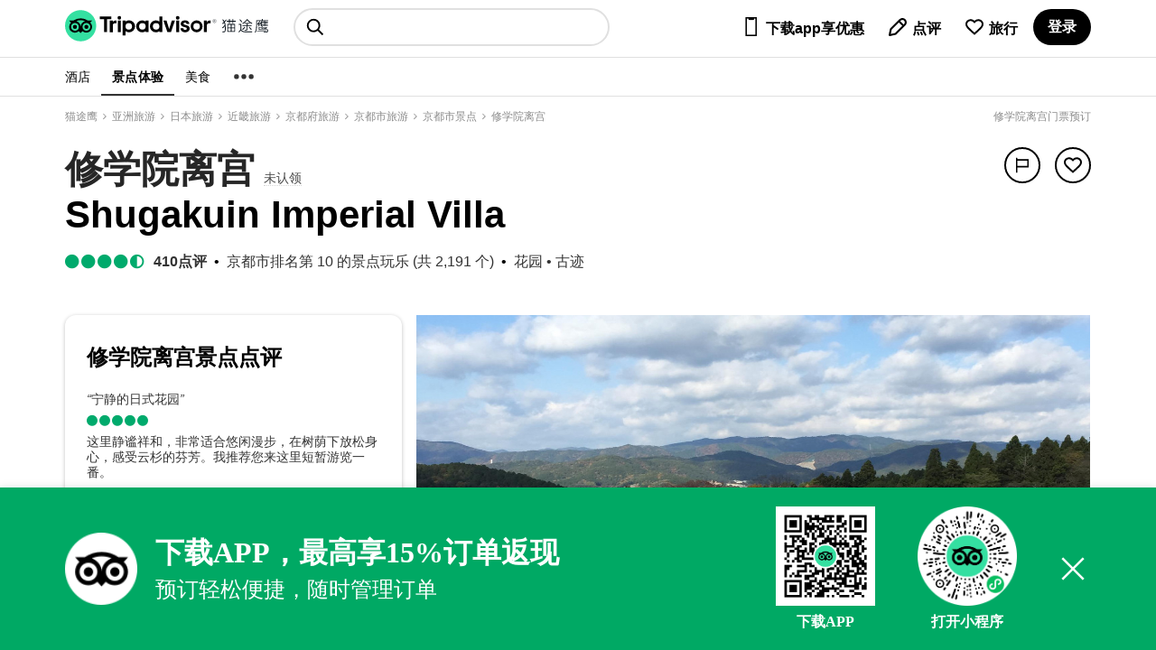

--- FILE ---
content_type: text/html; charset=utf-8
request_url: https://www.tripadvisor.cn/Attraction_Review-g298564-d591813-Reviews-Shugakuin_Imperial_Villa-Kyoto_Kyoto_Prefecture_Kinki.html
body_size: 32572
content:
<!DOCTYPE html><html lang="en"><head><meta charSet="utf-8"/><meta property="og:image"/><script type="application/ld+json">{
 "@context": "https://ziyuan.baidu.com/contexts/cambrian.jsonld",
 "@id": "https://www.tripadvisor.cn",
 "title": "2026年1月修学院离宫景点攻略-修学院离宫门票预订|地址|图片-修学院离宫点评-猫途鹰",
 "description": "2026年1月29日，猫途鹰Tripadvisor有旅游客人分享的十亿条点评，在这里你可以获取旅行建议，查看景点旅游信息、景点点评、酒店预订价格、餐厅信息和美食评论。猫途鹰是您获取出国、出境旅游信息和价值的重要渠道，上猫途鹰制定你的旅游计划吧",
 "pubDate": "2019-12-15T08:00:00",
 "upDate": "2026-01-29T00:00:00"
}</script><title>2026年1月修学院离宫景点攻略-修学院离宫门票预订|地址|图片-修学院离宫景点点评-猫途鹰</title><meta name="description" content="2026年1月29日猫途鹰为你提供修学院离宫景点门票攻略，它们包含：修学院离宫在京都市排名第 10 的景点玩乐 (共 2,191 个)、修学院离宫门票价格、修学院离宫营业时间、修学院离宫地址、修学院离宫图片和修学院离宫用户点评。京都市景点旅游种草、旅游攻略就上猫途鹰。"/><meta name="keywords" content="修学院离宫景点, 修学院离宫门票, 修学院离宫地址, 修学院离宫点评,猫途鹰"/><meta name="next-head-count" content="3"/><link rel="canonical" href="https://www.tripadvisor.cn/Attraction_Review-g298564-d591813-Reviews-Shugakuin_Imperial_Villa-Kyoto_Kyoto_Prefecture_Kinki.html"/><meta name="robots" content="index,follow"/><meta http-equiv="Content-Language" Content="zh-CN"/><meta name="applicable-device" content="pc"/><meta property="og:type" content="image"/><meta name="baidu_union_verify" content="c7320aad9d2bfe8999537a72d76b50a2"/><meta name="mobile-agent" content="format=html5;url=https://m.tripadvisor.cn/Attraction_Review-g298564-d591813-Reviews-Shugakuin_Imperial_Villa-Kyoto_Kyoto_Prefecture_Kinki.html"/><meta name="mobile-agent" content="format=xhtml;url=https://m.tripadvisor.cn/Attraction_Review-g298564-d591813-Reviews-Shugakuin_Imperial_Villa-Kyoto_Kyoto_Prefecture_Kinki.html"/><link rel="alternate" media="only screen and (max-width: 640px)" href="https://m.tripadvisor.cn/Attraction_Review-g298564-d591813-Reviews-Shugakuin_Imperial_Villa-Kyoto_Kyoto_Prefecture_Kinki.html"/><meta http-equiv="Cache-Control" content="no-transform"/><script src="../static/ta-image-uploader.js" defer=""></script><script type="text/javascript" crossorigin="anonymous" src="https://aw-s.tripcdn.com/ares/NFES/100029210/1766483709584/_next/serverStatic/spider.js"></script><meta name="viewport" content="width=device-width,initial-scale=1.0, minimum-scale=1.0, maximum-scale=1.0, user-scalable=no"/><meta content="telephone=no" name="format-detection"/><link rel="icon" id="favicon" href="https://cc.maotuying.com/favicon.ico" type="image/x-icon"/><script src="//webresource.c-ctrip.com/ares2/infosec/jigsawCaptcha/~2.0.0/default/js/jigsaw-captcha.min.js"></script><meta name="apple-mobile-web-app-capable" content="yes"/><meta charSet="utf-8"/><style>
             #__next {
              height: 100%;
            }</style><link rel="preload" href="https://aw-s.tripcdn.com/ares/NFES/100029210/1766483709584/_next/static/css/pages/_app.css" as="style" crossorigin="anonymous"/><link rel="stylesheet" href="https://aw-s.tripcdn.com/ares/NFES/100029210/1766483709584/_next/static/css/pages/_app.css" crossorigin="anonymous" data-n-g=""/><link rel="preload" href="https://aw-s.tripcdn.com/ares/NFES/100029210/1766483709584/_next/static/css/61a9259a36109223.css" as="style" crossorigin="anonymous"/><link rel="stylesheet" href="https://aw-s.tripcdn.com/ares/NFES/100029210/1766483709584/_next/static/css/61a9259a36109223.css" crossorigin="anonymous" data-n-p=""/><link rel="preload" href="https://aw-s.tripcdn.com/ares/NFES/100029210/1766483709584/_next/static/css/475a5752bb74540f.css" as="style" crossorigin="anonymous"/><link rel="stylesheet" href="https://aw-s.tripcdn.com/ares/NFES/100029210/1766483709584/_next/static/css/475a5752bb74540f.css" crossorigin="anonymous" data-n-p=""/><link rel="preload" href="https://aw-s.tripcdn.com/ares/NFES/100029210/1766483709584/_next/static/css/b882904443a2aa65.css" as="style" crossorigin="anonymous"/><link rel="stylesheet" href="https://aw-s.tripcdn.com/ares/NFES/100029210/1766483709584/_next/static/css/b882904443a2aa65.css" crossorigin="anonymous" data-n-p=""/><link rel="preload" href="https://aw-s.tripcdn.com/ares/NFES/100029210/1766483709584/_next/static/css/2dd4c4749d78199b.css" as="style" crossorigin="anonymous"/><link rel="stylesheet" href="https://aw-s.tripcdn.com/ares/NFES/100029210/1766483709584/_next/static/css/2dd4c4749d78199b.css" crossorigin="anonymous" data-n-p=""/><link rel="preload" href="https://aw-s.tripcdn.com/ares/NFES/100029210/1766483709584/_next/static/css/7293c9206ed0364b.css" as="style" crossorigin="anonymous"/><link rel="stylesheet" href="https://aw-s.tripcdn.com/ares/NFES/100029210/1766483709584/_next/static/css/7293c9206ed0364b.css" crossorigin="anonymous" data-n-p=""/><link rel="preload" href="https://aw-s.tripcdn.com/ares/NFES/100029210/1766483709584/_next/static/css/e50fd2b11c215ec4.css" as="style" crossorigin="anonymous"/><link rel="stylesheet" href="https://aw-s.tripcdn.com/ares/NFES/100029210/1766483709584/_next/static/css/e50fd2b11c215ec4.css" crossorigin="anonymous" data-n-p=""/><link rel="preload" href="https://aw-s.tripcdn.com/ares/NFES/100029210/1766483709584/_next/static/css/1a9d36edc745b516.css" as="style" crossorigin="anonymous"/><link rel="stylesheet" href="https://aw-s.tripcdn.com/ares/NFES/100029210/1766483709584/_next/static/css/1a9d36edc745b516.css" crossorigin="anonymous" data-n-p=""/><link rel="preload" href="https://aw-s.tripcdn.com/ares/NFES/100029210/1766483709584/_next/static/css/9c43167fff2e68db.css" as="style" crossorigin="anonymous"/><link rel="stylesheet" href="https://aw-s.tripcdn.com/ares/NFES/100029210/1766483709584/_next/static/css/9c43167fff2e68db.css" crossorigin="anonymous" data-n-p=""/><link rel="preload" href="https://aw-s.tripcdn.com/ares/NFES/100029210/1766483709584/_next/static/css/0d87d107a319554d.css" as="style" crossorigin="anonymous"/><link rel="stylesheet" href="https://aw-s.tripcdn.com/ares/NFES/100029210/1766483709584/_next/static/css/0d87d107a319554d.css" crossorigin="anonymous" data-n-p=""/><link rel="preload" href="https://aw-s.tripcdn.com/ares/NFES/100029210/1766483709584/_next/static/css/3673ae1fc538b489.css" as="style" crossorigin="anonymous"/><link rel="stylesheet" href="https://aw-s.tripcdn.com/ares/NFES/100029210/1766483709584/_next/static/css/3673ae1fc538b489.css" crossorigin="anonymous" data-n-p=""/><noscript data-n-css=""></noscript><script defer="" crossorigin="anonymous" nomodule="" src="https://aw-s.tripcdn.com/ares/NFES/100029210/1766483709584/_next/static/chunks/polyfills-c67a75d1b6f99dc8.js"></script><script src="https://aw-s.tripcdn.com/ares/NFES/100029210/1766483709584/_next/static/chunks/webpack-ab5979dd0fd23983.js" defer="" crossorigin="anonymous"></script><script src="https://aw-s.tripcdn.com/ares/NFES/100029210/1766483709584/_next/static/chunks/nfes-2dfe648478d796ca.js" defer="" crossorigin="anonymous"></script><script src="https://aw-s.tripcdn.com/ares/NFES/100029210/1766483709584/_next/static/chunks/framework-0506ab10ae1330f5.js" defer="" crossorigin="anonymous"></script><script src="https://aw-s.tripcdn.com/ares/NFES/100029210/1766483709584/_next/static/chunks/main-746531c1270b75e6.js" defer="" crossorigin="anonymous"></script><script src="https://aw-s.tripcdn.com/ares/NFES/100029210/1766483709584/_next/static/chunks/pages/_app-b0f5c512474ee473.js" defer="" crossorigin="anonymous"></script><script src="https://aw-s.tripcdn.com/ares/NFES/100029210/1766483709584/_next/static/chunks/29107295-00e2e2117eafb20d.js" defer="" crossorigin="anonymous"></script><script src="https://aw-s.tripcdn.com/ares/NFES/100029210/1766483709584/_next/static/chunks/commonsLib-57925a32ef618747.js" defer="" crossorigin="anonymous"></script><script src="https://aw-s.tripcdn.com/ares/NFES/100029210/1766483709584/_next/static/chunks/commons-5fc4d2c4d37a540c.js" defer="" crossorigin="anonymous"></script><script src="https://aw-s.tripcdn.com/ares/NFES/100029210/1766483709584/_next/static/chunks/pages/attraction/attractionDetailGlobal-f3956634-c1088224bf55af26.js" defer="" crossorigin="anonymous"></script><script src="https://aw-s.tripcdn.com/ares/NFES/100029210/1766483709584/_next/static/chunks/pages/attraction/attractionDetailGlobal-017397ff-6477c1083cf996fa.js" defer="" crossorigin="anonymous"></script><script src="https://aw-s.tripcdn.com/ares/NFES/100029210/1766483709584/_next/static/chunks/pages/attraction/attractionDetailGlobal-8cbd2506-6e287ac589c50be5.js" defer="" crossorigin="anonymous"></script><script src="https://aw-s.tripcdn.com/ares/NFES/100029210/1766483709584/_next/static/chunks/pages/attraction/attractionDetailGlobal-b270d1e3-e91a0bcc246340d3.js" defer="" crossorigin="anonymous"></script><script src="https://aw-s.tripcdn.com/ares/NFES/100029210/1766483709584/_next/static/xxx/_buildManifest.js" defer="" crossorigin="anonymous"></script><script src="https://aw-s.tripcdn.com/ares/NFES/100029210/1766483709584/_next/static/xxx/_ssgManifest.js" defer="" crossorigin="anonymous"></script></head><body class="search-body" id="WIDGET"><div id="__next"><style>[object Object]</style><div class="page page-scroll" domscroll="page-scroll" style="background-color:#fff;text-align:left !important"><div class="ad_15_10650053721"><div class="swiper-container"><div class="swiper-wrapper"></div></div></div><style>[object Object]</style><style>[object Object]</style><style>[object Object]</style><style>[object Object]</style><style>[object Object]</style><header class="foCGN Cj t Z1"><div class="dqRmR cyevx dcDXR dJjeH"><nav class="oMuFD"><button class="cFWEh u j _T _S S8 H0 c _G G_ B- M0 P0" title="选单" aria-label="选单"><svg viewBox="0 0 24 24" width="1em" height="1em" class="fecdL d Vb wQMPa"><path d="M2.038 4.511H22v2.496H2.038zM2 10.752h19.962v2.497H2zM2.014 16.992h19.962v2.496H2.014z"></path></svg></button><div class="eWMgE F0 seo-logo">猫途鹰:景点、酒店、美食十亿条点评<div class="seo-logo-img"></div><img class="bDssy _R h" src="https://cc.maotuying.com/img2/langs/zh_CN/brand_refresh/Tripadvisor_lockup_horizontal_secondary_registered.svg" alt="猫途鹰:景点、酒店、美食十亿条点评" style="width:225px;height:66px;margin-top:-50px;opacity:0"/></div></nav></div></header><div style="visibility:hidden"><div class="_1HphCM4i" style="position:absolute;top:60px;left:328.5px;bottom:auto;right:auto"><div class="zGG8H0c4"><div class="brand-global-nav-geopill-GeoPill__geopill_overlay_container--3DDGW"><div class="brand-geo-scoped-typeahead-GeoScopedTypeAhead__input_container--1xL9r"><div class="_1Vv8Y1ut"><input type="text" class="Smftgery" placeholder="搜索目的地" readonly="" autoComplete="on" style="font-size:24px;line-height:1.7em" value=""/><span class="Nezx8rHY" style="font-size:24px"></span></div></div></div></div></div></div><style>[object Object]</style><div style="background-color:#fff"><nav class="ykAWZ S4 z" data-test-target="global-nav" style="margin-top:3px"><div class="dqRmR cyevx dcDXR dJjeH"><div class="TYCZi k"><div class="bRsmP o"><div class="cPIii c _S" style="color:#000"><span class="eRtiZ">酒店</span></div><div class="cPIii c _S cPGma" style="color:#000"><span class="eRtiZ">景点体验</span></div><div class="cPIii c _S" style="color:#000"><span class="eRtiZ">美食</span></div></div><div class="cPIii c _S"><span class="eRtiZ"><svg viewBox="0 0 24 24" width="26px" height="26px" class="bDFSd d Vb ymbyq" x="0" y="0"><circle cx="4.5" cy="11.9" r="2.5"></circle><circle cx="19.5" cy="11.9" r="2.5"></circle><circle cx="12" cy="11.9" r="2.5"></circle></svg></span></div></div></div></nav></div><style>[object Object]</style><div class="dqRmR cyevx dcDXR dJjeH"><div class="bVrYl f k O Cj Pf PN Ps PA" style="padding:12px 0;height:15px"><div data-automation="breadcrumbs" class="dXxVt Nm" style="display:flex"></div><strong data-automation="masthead_h1" class="bRMGf Wi _m H0"><div class="WlYyy diXIH brhTq bQCoY" style="color:rgb(140, 140, 140)">门票预订</div></strong></div></div><div class="daYrb z"><div class="dqRmR cyevx dcDXR dJjeH"><header class="PfmyA e"><div></div><div class="ffKAI"><div class="bpcqR u"><div class="fobvI F1"><a href="Attractions-gNaN-" class="iPqaD _F G- ddFHE eKwUx btBEK fUpii"><div class="WlYyy diXIH dDKKM"><div class="cBcUI f u"><div class="fPkUb PW"><svg viewBox="0 0 24 24" width="22px" height="22px" class="bDFSd d Vb ymbyq"><path d="M16.6 5.6L10.2 12l6.4 6.3-1.4 1.4L7.4 12l7.8-7.8z"></path></svg></div>查看所有景点/体验</div></div></a></div><div class="befWH"><span data-ft="true"><span class="ekAvC _T"><div class="MwbTc w _T"><button class="dfuux u j z _F ddFHE bVTsJ emPJr" aria-haspopup="menu" aria-label="分享" data-automation="save-and-share-SHARE" type="button"><svg viewBox="0 0 24 24" width="20px" height="20px" class="bDFSd d Vb ymbyq"><path d="M4.503 2a1 1 0 011 1v1.009h14.993v10.994H5.503V22H3.504V3a1 1 0 01.999-1zm1 11.004h12.994V6.008H5.503v6.996z"></path></svg></button></div></span><div class="exoLI dxMLg"><div class="oJsnC _Q"><button class="dfuux u j z _F ddFHE bVTsJ emPJr" aria-label="从旅行中移除" data-automation="save-and-share-SAVE" type="button"><svg viewBox="0 0 24 24" width="24px" height="24px" class="bDFSd d Vb CYIDi"><path d="M12.001 20.729s-6.741-5.85-8.485-8.003c-2.055-2.541-2.018-5.837.089-7.836a5.928 5.928 0 014.104-1.618c1.548 0 3.005.575 4.104 1.618l.174.165.162-.155a5.93 5.93 0 014.104-1.618c1.548 0 3.005.574 4.104 1.618 2.158 2.049 2.192 5.273.084 7.841-1.755 2.139-8.44 7.988-8.44 7.988z"></path></svg></button></div></div></span></div></div></div><div class="kUzRs"><div class="gaiHn"><div class="Xewee"><div class="WlYyy cPsXC GeSzT" data-automation="mainH1"><h1 style="display:inline">修学院离宫</h1><style>[object Object]</style><div style="display:inline-block;margin-left:10px"><div class="public-business-listing-ContactInfo__offer--KAFI4 public-business-listing-ContactInfo__atfInfo--3wJ1b"><a class="public-business-listing-ContactInfo__nonWebLink--2rxPP public-business-listing-ContactInfo__ui_link_container--37q8W public-business-listing-ContactInfo__level_4--3JgmI" dir="ltr"><span class="public-business-listing-ContactInfo__nonWebLinkText--nGymU public-business-listing-ContactInfo__ui_link--1_7Zp public-business-listing-ContactInfo__level_4--3JgmI claim-antd-btn"><div style="border:0;padding:0;height:0px" class="public-business-listing-ContactInfo__nonWebLinkText--nGymU public-business-listing-ContactInfo__ui_link--1_7Zp public-business-listing-ContactInfo__level_4--3JgmI"></div></span></a></div></div><div class="web"></div><span class="seo-text">修学院离宫旅游景点攻略</span><div>Shugakuin Imperial Villa</div></div></div></div><div class="cwaXG"><div class="bpcqR u"><div class="fobvI F1"><a href="Attractions-gNaN-" class="iPqaD _F G- ddFHE eKwUx btBEK fUpii"><div class="WlYyy diXIH dDKKM"><div class="cBcUI f u"><div class="fPkUb PW"><svg viewBox="0 0 24 24" width="22px" height="22px" class="bDFSd d Vb ymbyq"><path d="M16.6 5.6L10.2 12l6.4 6.3-1.4 1.4L7.4 12l7.8-7.8z"></path></svg></div>查看所有景点/体验</div></div></a></div><div class="befWH"><span data-ft="true"><span class="ekAvC _T"><div class="MwbTc w _T"><button class="dfuux u j z _F ddFHE bVTsJ emPJr" aria-haspopup="menu" aria-label="举报" data-automation="save-and-share-SHARE" type="button"><svg viewBox="0 0 24 24" width="20px" height="20px" class="bDFSd d Vb ymbyq"><path d="M4.503 2a1 1 0 011 1v1.009h14.993v10.994H5.503V22H3.504V3a1 1 0 01.999-1zm1 11.004h12.994V6.008H5.503v6.996z"></path></svg></button></div></span><div class="exoLI dxMLg"><div class="oJsnC _Q"><div><button class="dfuux u j z _F ddFHE bVTsJ emPJr" aria-label="从旅行中移除" data-automation="save-and-share-SAVE" type="button"><svg viewBox="0 0 24 24" width="24px" height="24px" class="bDFSd d Vb ymbyq"><path d="M12.001 20.729s-6.741-5.85-8.485-8.003c-2.055-2.541-2.018-5.837.089-7.836a5.928 5.928 0 014.104-1.618c1.548 0 3.005.575 4.104 1.618l.174.165.162-.155a5.93 5.93 0 014.104-1.618c1.548 0 3.005.574 4.104 1.618 2.158 2.049 2.192 5.273.084 7.841-1.755 2.139-8.44 7.988-8.44 7.988zM7.709 5.271a3.935 3.935 0 00-2.727 1.068c-1.578 1.498-1.06 3.708.088 5.128 1.306 1.613 5.333 5.204 6.925 6.605 1.583-1.404 5.58-4.993 6.899-6.601 1.195-1.455 1.685-3.603.085-5.122-.726-.689-1.694-1.069-2.728-1.069s-2.001.38-2.728 1.069l-1.539 1.462-1.551-1.473a3.925 3.925 0 00-2.724-1.067z"></path></svg></button></div></div></div></span></div></div></div></div></header></div><style>[object Object]</style><div class="ui_overlay iapFlyout ui_modal null cc_cursor" style="position:fixed;width:571px;height:auto;left:0;right:0;top:10%;margin:0 auto;display:none"><div class="body_text" style="height:100%;overflow:auto"><div class="reportIAPContent cc_cursor"><div class="title">报告问题<div class="ui_close_x"></div></div><div class="iapPanel activePanel" style="overflow-y:scroll;height:calc(60vh)"><div class="header">帮助我们了解, 此点评存在什么问题？</div><div class="iapPanelTemplate"><div class="ui_radio"><input type="radio" name="panel_0"/><label class="label" style="width:100%;text-align:left">点评内容不恰当或包含老少不宜的内容</label><div class="radioDescription">点评包含亵渎言语、露骨评论、仇恨言论、偏见语言、威胁或人身攻击的内容。</div></div><div class="ui_radio"><input type="radio" name="panel_0"/><label class="label" style="width:100%;text-align:left">点评存在偏见或是由与企业存在某些关联的人员撰写</label><div class="radioDescription">点评由该企业或竞争企业的业主、员工撰写。</div></div><div class="ui_radio"><input type="radio" name="panel_0"/><label class="label" style="width:100%;text-align:left">点评附加位置错误</label><div class="radioDescription">此点评详情描述了一家不同的企业。</div></div><div class="ui_radio"><input type="radio" name="panel_0"/><label class="label" style="width:100%;text-align:left">作为一名旅行者, 此点评的内容与我无关</label><div class="radioDescription">点评未描述用户自己的体验。 点评包含谣言、政治意见或诽谤言论信息。</div></div><div class="ui_radio"><input type="radio" name="panel_0"/><label class="label" style="width:100%;text-align:left">此点评是由同一会员重复发布或为抄袭内容</label><div class="radioDescription">此评论者有 2 条点评内容相同，或者是从其他点评者或来源中复制了内容。</div></div><div class="ui_radio"><input type="radio" name="panel_0"/><label class="label" style="width:100%;text-align:left">点评内容与所给评分不一致。</label><div class="radioDescription">例如： 点评标题为“优秀”，但是整体评分为 1 分</div></div><div class="ui_radio"><input type="radio" name="panel_0"/><label class="label" style="width:100%;text-align:left">点评包含商业或推广内容</label><div class="radioDescription">点评包括此企业或其他企业的广告或促销优惠。</div></div><div class="ui_radio"><input type="radio" name="panel_0"/><label class="label" style="width:100%;text-align:left">点评内容所描述的体验时间超过了1年</label><div class="radioDescription">例如： 点评中写道“我两年前来过这里。</div></div><div class="ui_radio"><input type="radio" name="panel_0"/><label class="label" style="width:100%;text-align:left">点评包含私人信息</label><div class="radioDescription">点评包含了诸如全名、电子邮件地址、信用卡或密码等信息。</div></div><div class="ui_radio"><input type="radio" name="panel_0"/><label class="label" style="width:100%;text-align:left">我想要举报其他事项</label><div class="radioDescription"></div></div></div><div class="iapButtons"><div class="ui_columns is-mobile"><span class="ui_column"><button class="ui_button secondary fullwidth iapBackButton">回退 </button></span><span class="ui_column"><button class="ui_button primary fullwidth iapActionButton">提交</button></span></div></div></div></div></div></div><div class="ui_backdrop light " style="display:none"></div><div><div class="fGkxO z"><div class="eeqnt"><span data-ft="true"><div class="dwRPN D _U l bxveu t false"><div class="fRsCI f O k dJMDs"><div class="dNmQF f u w"><div class="ekIWW f I"><div class="WlYyy cacGK Wb"><a href="Attractions-g298564-" class="iPqaD _F G- ddFHE eKwUx btBEK fUpii"><div class="WlYyy diXIH dDKKM"><div class="cBcUI f u"><div class="fPkUb PW"><svg viewBox="0 0 24 24" width="22px" height="22px" class="bDFSd d Vb ymbyq"><path d="M16.6 5.6L10.2 12l6.4 6.3-1.4 1.4L7.4 12l7.8-7.8z"></path></svg></div>查看京都市的所有景点/体验</div></div></a></div></div><div class="bEwIU f u"><div class="WlYyy cPsXC biNiR dRkMD dpKLb cQovs cWWWn ezpXT fPuGr">修学院离宫</div><div class="WlYyy cPsXC fPuGr"><span class="etWof f"><span class="ui_bubble_rating ui_bubble_global_rating bubble_46"></span>4.6</span></div><div class="cqJeI f"><span class="ekAvC _T"><div class="MwbTc w _T"><button class="dfuux u j z _F ddFHE bLQvU cUNqx" aria-haspopup="menu" aria-label="举报" data-automation="save-and-share-SHARE" type="button"><svg viewBox="0 0 24 24" width="20px" height="20px" class="bDFSd d Vb ymbyq"><path d="M4.503 2a1 1 0 011 1v1.009h14.993v10.994H5.503V22H3.504V3a1 1 0 01.999-1zm1 11.004h12.994V6.008H5.503v6.996z"></path></svg></button></div></span><div class="exoLI dxMLg"><div class="oJsnC _Q"><div><button class="dfuux u j z _F ddFHE bLQvU cUNqx" aria-label="分享" data-automation="save-and-share-SAVE" type="button"><svg viewBox="0 0 24 24" width="20px" height="20px" class="bDFSd d Vb ymbyq"><path d="M12.001 20.729s-6.741-5.85-8.485-8.003c-2.055-2.541-2.018-5.837.089-7.836a5.928 5.928 0 014.104-1.618c1.548 0 3.005.575 4.104 1.618l.174.165.162-.155a5.93 5.93 0 014.104-1.618c1.548 0 3.005.574 4.104 1.618 2.158 2.049 2.192 5.273.084 7.841-1.755 2.139-8.44 7.988-8.44 7.988zM7.709 5.271a3.935 3.935 0 00-2.727 1.068c-1.578 1.498-1.06 3.708.088 5.128 1.306 1.613 5.333 5.204 6.925 6.605 1.583-1.404 5.58-4.993 6.899-6.601 1.195-1.455 1.685-3.603.085-5.122-.726-.689-1.694-1.069-2.728-1.069s-2.001.38-2.728 1.069l-1.539 1.462-1.551-1.473a3.925 3.925 0 00-2.724-1.067z"></path></svg></button></div></div></div></div><style>[object Object]</style><div class="ui_overlay iapFlyout ui_modal null cc_cursor" style="position:fixed;width:571px;height:auto;left:0;right:0;top:10%;margin:0 auto;display:none"><div class="body_text" style="height:100%;overflow:auto"><div class="reportIAPContent cc_cursor"><div class="title">报告问题<div class="ui_close_x"></div></div><div class="iapPanel activePanel" style="overflow-y:scroll;height:calc(60vh)"><div class="header">帮助我们了解, 此点评存在什么问题？</div><div class="iapPanelTemplate"><div class="ui_radio"><input type="radio" name="panel_0"/><label class="label" style="width:100%;text-align:left">点评内容不恰当或包含老少不宜的内容</label><div class="radioDescription">点评包含亵渎言语、露骨评论、仇恨言论、偏见语言、威胁或人身攻击的内容。</div></div><div class="ui_radio"><input type="radio" name="panel_0"/><label class="label" style="width:100%;text-align:left">点评存在偏见或是由与企业存在某些关联的人员撰写</label><div class="radioDescription">点评由该企业或竞争企业的业主、员工撰写。</div></div><div class="ui_radio"><input type="radio" name="panel_0"/><label class="label" style="width:100%;text-align:left">点评附加位置错误</label><div class="radioDescription">此点评详情描述了一家不同的企业。</div></div><div class="ui_radio"><input type="radio" name="panel_0"/><label class="label" style="width:100%;text-align:left">作为一名旅行者, 此点评的内容与我无关</label><div class="radioDescription">点评未描述用户自己的体验。 点评包含谣言、政治意见或诽谤言论信息。</div></div><div class="ui_radio"><input type="radio" name="panel_0"/><label class="label" style="width:100%;text-align:left">此点评是由同一会员重复发布或为抄袭内容</label><div class="radioDescription">此评论者有 2 条点评内容相同，或者是从其他点评者或来源中复制了内容。</div></div><div class="ui_radio"><input type="radio" name="panel_0"/><label class="label" style="width:100%;text-align:left">点评内容与所给评分不一致。</label><div class="radioDescription">例如： 点评标题为“优秀”，但是整体评分为 1 分</div></div><div class="ui_radio"><input type="radio" name="panel_0"/><label class="label" style="width:100%;text-align:left">点评包含商业或推广内容</label><div class="radioDescription">点评包括此企业或其他企业的广告或促销优惠。</div></div><div class="ui_radio"><input type="radio" name="panel_0"/><label class="label" style="width:100%;text-align:left">点评内容所描述的体验时间超过了1年</label><div class="radioDescription">例如： 点评中写道“我两年前来过这里。</div></div><div class="ui_radio"><input type="radio" name="panel_0"/><label class="label" style="width:100%;text-align:left">点评包含私人信息</label><div class="radioDescription">点评包含了诸如全名、电子邮件地址、信用卡或密码等信息。</div></div><div class="ui_radio"><input type="radio" name="panel_0"/><label class="label" style="width:100%;text-align:left">我想要举报其他事项</label><div class="radioDescription"></div></div></div><div class="iapButtons"><div class="ui_columns is-mobile"><span class="ui_column"><button class="ui_button secondary fullwidth iapBackButton">回退 </button></span><span class="ui_column"><button class="ui_button primary fullwidth iapActionButton">提交</button></span></div></div></div></div></div></div><div class="ui_backdrop light " style="display:none"></div></div></div></div><div class="fRsCI f O k"><div class="dhuiw"><div class="fzYDP q" role="tablist" data-automation="tab-list"><button id="sticky-tab-0" class="bINYf d G- B- _S Mi Nj MH NL ddFHE false" role="tab" type="button" aria-selected="false" aria-controls="tab-data-WebPresentation_PoiAboutWeb" tabindex="-1"><span class="WlYyy dTqpp">关于</span></button><button id="sticky-tab-1" class="bINYf d G- B- _S Mi Nj MH NL ddFHE false" role="tab" type="button" aria-selected="false" aria-controls="tab-data-WebPresentation_PoiLocationSectionGroup" tabindex="-1"><span class="WlYyy dTqpp">区域</span></button><button id="sticky-tab-2" class="bINYf d G- B- _S Mi Nj MH NL ddFHE false" role="tab" type="button" aria-selected="true" aria-controls="tab-data-WebPresentation_PoiReviewsAndQAWeb"><span class="WlYyy dTqpp">点评</span></button></div></div><div class="ctkFz f u I"><a href="#seeReview"><button class="fGwNR _G B- z _S c Wc ddFHE fNnhN brHeh" type="button"><span class="WlYyy bcUBw">查看点评</span></button></a></div></div></div><div id="about"></div><section class="bQUJb csDoH"><div data-automation="WebPresentation_PoiOverviewWeb"><div class="dqRmR cyevx dcDXR dJjeH"><span data-ft="true"><div class="dEQhB f e"><div class="hxQKk"><div class="dcksS"><a class="elzcn Cg ddFHE" href="#REVIEWS"><div class=""><div class="prw_rup prw_common_bubble_rating rating bubbleRate " rate="46" type="" data-prwidget-name="common_bubble_rating" data-prwidget-init="" style="display:inline"><span class="ui_bubble_rating bubble_0" style="font-size:18px"></span></div><span class="WlYyy diXIH bGusc dDKKM"><span class="cfIVb"><strong>410<!-- -->点评</strong></span></span></div></a></div><div class="dcksS"><a href="/Attractions-g298564-Activities-Kyoto_Kyoto_Prefecture_Kinki.html" class="iPqaD _F G- ddFHE eKwUx btBEK fUpii"><div class="WlYyy diXIH dDKKM">京都市排名第 10 的景点玩乐 (共 2,191 个)</div></a></div><div class="dcksS"><div class="WlYyy diXIH dDKKM">花园<!-- --> • <!-- -->古迹</div></div></div><div class="hxQKk"></div></div></span></div></div></section><section class="bQUJb"><div data-automation="WebPresentation_AttractionAboutSectionGroup"><div class="dqRmR cyevx dcDXR dJjeH"><div class="fNXCm A"><div class="eENph Gg A" style="height:100%"><div class="caSUB ticket-section"><span data-ft="true"><div style="margin-bottom:20px"><h2 class="WlYyy cPsXC cMKSg">修学院离宫景点点评</h2><div class="cxdSN _c" style="display:block"><span data-ft="true"><a target="_blank" tabindex="0" href="/ShowUserReviews-gNaN-d591813-r3426545572848262168-" class="iPqaD _F G- ddFHE eKwUx btBEK fUpii"><div class="WlYyy diXIH bLFSo fPixj underline"><i>“</i>宁静的日式花园<i>”</i></div><div class="RTVWf o W f u w bLFSo dYMOQ"><div class="RWYkj d H0"><span class="ui_bubble_rating bubble_50" style="font-size:14px"></span></div><span class="WlYyy diXIH bGusc bQCoY underline"></span></div><div class="WlYyy diXIH biNiR cKUMi dpKLb eYhTT cWWWn fmARL bLFSo fPixj underline">这里静谧祥和，非常适合悠闲漫步，在树荫下放松身心，感受云杉的芬芳。我推荐您来这里短暂游览一番。</div></a></span></div><div class="cxdSN _c" style="display:block"><span data-ft="true"><a target="_blank" tabindex="0" href="/ShowUserReviews-gNaN-d591813-r3422276816411690669-" class="iPqaD _F G- ddFHE eKwUx btBEK fUpii"><div class="WlYyy diXIH bLFSo fPixj underline"><i>“</i>免费导览游，欣赏美景<i>”</i></div><div class="RTVWf o W f u w bLFSo dYMOQ"><div class="RWYkj d H0"><span class="ui_bubble_rating bubble_50" style="font-size:14px"></span></div><span class="WlYyy diXIH bGusc bQCoY underline"></span></div><div class="WlYyy diXIH biNiR cKUMi dpKLb eYhTT cWWWn fmARL bLFSo fPixj underline">我在京都参观了三座皇居/宫殿，玩得非常开心。门票是通过抽签方式购买的。还为非日语人士提供了语音导览。

从京都市中心出发前往略有困难，因为公交车都坐​​满了，最后我跳上了一辆优步出租车，准时到达。很棒的出租车之旅。

写这篇文章时，我已经参观了京都四个月，但我记得它是三座宫殿中最不宏伟的一座，但仍然值得一游。从京都北部可以欣赏到美丽的景色。工作人员一如既往地非常乐于助人。</div></a></span></div></div></span></div></div><style>[object Object]</style><div class="AVvza"><span data-ft="true"><div class="fFgIX _T"><div class="kBjIf f e"><div class="klyKB _Z w fzmGJ _T f"><div class="eSgnG f"><div class="fIimz w f e"><div class="eFKIy _T w" data-test-target="gallery_primary_image"><div class="bdLpT w carousel ddFHE" aria-label="图片集锦" aria-live="polite" aria-atomic="true" role="figure" style="width:746px"><div class="swiper-container mySwiper2 wClCt w"><ul class="swiper-wrapper KRvqM"><div class="swiper-slide"><li class="bBdQR _A bxQEm"><img class="eMVst _R w _Z GA" alt="修学院离宫-京都市必去景点" src="https://dimg04.c-ctrip.com/images/02Y67120009f0tn889208_R_1080_808_Q90.jpg"/></li></div><div class="swiper-slide"><li class="bBdQR _A bxQEm"><img class="eMVst _R w _Z GA" alt="修学院离宫-京都市必去景点" src="https://dimg04.c-ctrip.com/images/02Y4l12000aioee9y235D_R_1080_808_Q90.jpg"/></li></div><div class="swiper-slide"><li class="bBdQR _A bxQEm"><img class="eMVst _R w _Z GA" alt="修学院离宫-京都市必去景点" src="https://dimg04.c-ctrip.com/images/02Y3f12000al7qdhw6D1A_R_1080_808_Q90.jpg"/></li></div><div class="swiper-slide"><li class="bBdQR _A bxQEm"><img class="eMVst _R w _Z GA" alt="修学院离宫-京都市必去景点" src="https://dimg04.c-ctrip.com/images/02Y5i12000alcg775A811_R_1080_808_Q90.jpg"/></li></div><div class="swiper-slide"><li class="bBdQR _A bxQEm"><img class="eMVst _R w _Z GA" alt="修学院离宫-京都市必去景点" src="https://dimg04.c-ctrip.com/images/02Y2312000alf6ieuE971_R_1080_808_Q90.jpg"/></li></div><div class="swiper-slide"><li class="bBdQR _A bxQEm"><img class="eMVst _R w _Z GA" alt="修学院离宫-京都市必去景点" src="https://dimg04.c-ctrip.com/images/02Y1u12000alld7xoBA35_R_1080_808_Q90.jpg"/></li></div><div class="swiper-slide"><li class="bBdQR _A bxQEm"><img class="eMVst _R w _Z GA" alt="修学院离宫-京都市必去景点" src="https://dimg04.c-ctrip.com/images/02Y1812000alpivyeA917_R_1080_808_Q90.jpg"/></li></div><div class="swiper-slide"><li class="bBdQR _A bxQEm"><img class="eMVst _R w _Z GA" alt="修学院离宫-京都市必去景点" src="https://dimg04.c-ctrip.com/images/02Y5r12000alphyv51577_R_1080_808_Q90.jpg"/></li></div><div class="swiper-slide"><li class="bBdQR _A bxQEm"><img class="eMVst _R w _Z GA" alt="修学院离宫-京都市必去景点" src="https://dimg04.c-ctrip.com/images/02Y0x12000alpi4hf8442_R_1080_808_Q90.jpg"/></li></div><div class="swiper-slide"><li class="bBdQR _A bxQEm"><img class="eMVst _R w _Z GA" alt="修学院离宫-京都市必去景点" src="https://dimg04.c-ctrip.com/images/02Y4g12000alphudmBFC7_R_1080_808_Q90.jpg"/></li></div></ul></div><div class="eTYLE Z1 _S V" style="width:746px"><span class="dxbFT S7 n Cf q Vm v u"><svg viewBox="0 0 24 24" width="1em" height="1em" class="bDFSd d Vb ymbyq"><path d="M21.5 2h-4.7c-.4 0-.7.5-.4.9L18 4.5l-5 5 1.4 1.4 5-5 1.7 1.7c.3.3.9.1.9-.4V2.5c0-.3-.3-.5-.5-.5zM2.5 22h4.7c.4 0 .7-.5.4-.9l-1.7-1.7 5-5L9.5 13l-5 5-1.7-1.7c-.3-.2-.8 0-.8.5v4.7c0 .3.2.5.5.5z"></path></svg><span class="fIvCR">全屏</span></span></div><div class="bVHAm"></div><div class="fHNog Z1 _S fNbqm bIjUY"><button class="dfuux u j z _F ddFHE bVTsJ dMoew" aria-label="Previous Photo" type="button"><svg viewBox="0 0 24 24" width="24px" height="24px" class="bDFSd d Vb ymbyq"><path d="M10.304 3.506l-8.048 8.047a.644.644 0 000 .895l8.048 8.047a.624.624 0 00.883 0l.882-.883a.624.624 0 000-.883l-5.481-5.48h14.714a.625.625 0 00.623-.625v-1.248a.624.624 0 00-.623-.624H6.588l5.481-5.481a.624.624 0 000-.883l-.882-.883a.623.623 0 00-.883-.004c-.001.002-.002.003 0 .005z"></path></svg></button></div><div class="fHNog Z1 _S fNbqm swiper-button-prev-global"><button class="dfuux u j z _F ddFHE bVTsJ tOLct" aria-label="Previous Photo" type="button"><svg viewBox="0 0 24 24" width="24px" height="24px" class="bDFSd d Vb ymbyq"><path d="M10.304 3.506l-8.048 8.047a.644.644 0 000 .895l8.048 8.047a.624.624 0 00.883 0l.882-.883a.624.624 0 000-.883l-5.481-5.48h14.714a.625.625 0 00.623-.625v-1.248a.624.624 0 00-.623-.624H6.588l5.481-5.481a.624.624 0 000-.883l-.882-.883a.623.623 0 00-.883-.004c-.001.002-.002.003 0 .005z"></path></svg></button></div><div class="fHNog Z1 _S ezuqT swiper-button-next-global"><button class="dfuux u j z _F ddFHE bVTsJ tOLct" aria-label="Next Photo" type="button"><svg viewBox="0 0 24 24" width="24px" height="24px" class="bDFSd d Vb ymbyq"><path d="M13.696 3.502a.624.624 0 00-.884.004l-.882.883a.624.624 0 000 .883l5.481 5.481H2.698a.624.624 0 00-.623.624v1.248c0 .346.279.623.623.625h14.714l-5.481 5.48a.624.624 0 000 .883l.882.883c.245.244.64.244.883 0l8.049-8.047a.646.646 0 000-.895l-8.049-8.048v-.004z"></path></svg></button></div><div class="swiper-pagination globalSwiperPagination hOrLM u f"></div><div class="daLkk Z1"><button class="dfuux u j z _F ddFHE bLQvU tOLct" aria-label="查看所有照片" type="button"><svg viewBox="0 0 24 24" width="20px" height="20px" class="bDFSd d Vb ymbyq"><circle cx="7.5" cy="9.5" r="1.5"></circle><path d="M6.5 16H17.4c.5 0 .699-.6.399-.9l-3.6-3c-.2-.2-.601-.2-.8 0l-3 2.7c-.2.2-.6.2-.8 0l-1.1-1.1c-.2-.2-.6-.2-.8 0L6.1 15.1c-.3.4-.1.9.4.9z"></path><path d="M21.5 4h-19c-.3 0-.5.2-.5.5v15c0 .3.2.5.5.5h19c.3 0 .5-.2.5-.5v-15c0-.3-.2-.5-.5-.5zM20 18H4V6h16v12z"></path></svg><span class="eKtLG" style="padding-top:0"><span class="WlYyy bTDWl">所有照片（共<!-- -->596<!-- -->张）</span></span></button></div></div></div><div class="uipFR w" style="width:746px;height:52px"><div class="swiper-container mySwiper cASMf"><div class="swiper-wrapper"><div class="swiper-slide gallery-swiper-slide"><img class="eMVst _R w _Z GA" alt="修学院离宫-京都市必去景点" style="height:52px" src="https://dimg04.c-ctrip.com/images/02Y67120009f0tn889208_R_1080_808_Q90.jpg"/></div><div class="swiper-slide gallery-swiper-slide"><img class="eMVst _R w _Z GA" alt="修学院离宫-京都市必去景点" style="height:52px" src="https://dimg04.c-ctrip.com/images/02Y4l12000aioee9y235D_R_1080_808_Q90.jpg"/></div><div class="swiper-slide gallery-swiper-slide"><img class="eMVst _R w _Z GA" alt="修学院离宫-京都市必去景点" style="height:52px" src="https://dimg04.c-ctrip.com/images/02Y3f12000al7qdhw6D1A_R_1080_808_Q90.jpg"/></div><div class="swiper-slide gallery-swiper-slide"><img class="eMVst _R w _Z GA" alt="修学院离宫-京都市必去景点" style="height:52px" src="https://dimg04.c-ctrip.com/images/02Y5i12000alcg775A811_R_1080_808_Q90.jpg"/></div><div class="swiper-slide gallery-swiper-slide"><img class="eMVst _R w _Z GA" alt="修学院离宫-京都市必去景点" style="height:52px" src="https://dimg04.c-ctrip.com/images/02Y2312000alf6ieuE971_R_1080_808_Q90.jpg"/></div><div class="swiper-slide gallery-swiper-slide"><img class="eMVst _R w _Z GA" alt="修学院离宫-京都市必去景点" style="height:52px" src="https://dimg04.c-ctrip.com/images/02Y1u12000alld7xoBA35_R_1080_808_Q90.jpg"/></div><div class="swiper-slide gallery-swiper-slide"><img class="eMVst _R w _Z GA" alt="修学院离宫-京都市必去景点" style="height:52px" src="https://dimg04.c-ctrip.com/images/02Y1812000alpivyeA917_R_1080_808_Q90.jpg"/></div><div class="swiper-slide gallery-swiper-slide"><img class="eMVst _R w _Z GA" alt="修学院离宫-京都市必去景点" style="height:52px" src="https://dimg04.c-ctrip.com/images/02Y5r12000alphyv51577_R_1080_808_Q90.jpg"/></div><div class="swiper-slide gallery-swiper-slide"><img class="eMVst _R w _Z GA" alt="修学院离宫-京都市必去景点" style="height:52px" src="https://dimg04.c-ctrip.com/images/02Y0x12000alpi4hf8442_R_1080_808_Q90.jpg"/></div><div class="swiper-slide gallery-swiper-slide"><img class="eMVst _R w _Z GA" alt="修学院离宫-京都市必去景点" style="height:52px" src="https://dimg04.c-ctrip.com/images/02Y4g12000alphudmBFC7_R_1080_808_Q90.jpg"/></div></div></div></div></div></div></div></div><div class="JzGuw u _Q t Z1 H0"><div class="fwcnV"><span id="tooltip-content-0.39735281708477643" class="cctrW o"><div class="TEBgg"><div class="bGCtV b">旅行者之选是什么？</div><div class="fHbNW _a H">Tripadvisor 会将旅行者之选大奖颁发给持续获得旅行者好评，并在 Tripadvisor 位列前 10%的酒店、景点和餐厅。</div></div></span></div></div></div></span></div></div></div></div></section><div id="location"></div><div id="adInsert_attraction_mid"><div class="ad_17_10650053721"><div class="swiper-container"><div class="swiper-wrapper"></div></div></div></div><a name="seeReview"></a><style>[object Object]</style><div id="commentAnchor"></div><section class="bQUJb" id="tab-data-WebPresentation_PoiReviewsAndQAWeb"><div data-automation="WebPresentation_PoiReviewsAndQAWeb"><div class="dqRmR cyevx dcDXR dJjeH"><span data-ft="true"><section id="REVIEWS"><div class="fzYDP q" role="tablist" data-automation="tab-list"><button id="tab-qa-reviews-0" class="bINYf d G- B- _S Mi Nj MH NL ddFHE bxBem" role="tab" type="button" aria-selected="true" aria-controls="tab-data-qa-reviews-0"><h2 class="WlYyy cMKSg">点评</h2></button></div><div id="review"></div><section><div id="tab-data-qa-reviews-0"><div><div><div class="bekRd c"><div class="eFain"><div class="efzng"><div class="WlYyy cPsXC dEKNi">暂无点评。 成为第一个分享想法的人！</div></div><div class="fBJBO f"><span class="dRcTJ"><a class="fGwNR _G B- z _S c Wc ddFHE eMHQC brHeh" href="/UserReviewEdit-gundefined-d591813-"><span class="WlYyy bcUBw">撰写点评</span></a></span><span class="dRcTJ"><a class="fGwNR _G B- z _S c Wc ddFHE eMHQC dDwzu" href="/PostPhotos-gundefined-d591813-"><span class="WlYyy bcUBw">上传照片</span></a></span></div></div></div></div></div></div></section></section></span></div></div></section><section class="bQUJb"><div><div class="dqRmR cyevx dcDXR dJjeH"></div></div></section></span></div></div></div></div><style>[object Object]</style><div class="ssr-link-outer _2dicJkxa _1EJ8NpwH _21Eo9VeW _2shTTUfB "><div class="link-description"><h2 class="link-description-title">国际旅游推荐</h2><div class="link-description-text"></div></div><div class="ssr-link"><div class="ssr-link-content"><div class="ssr-link-item"><a href="Tourism-g28932-Hawaii-Vacations.html" title="夏威夷旅游攻略" class="ssr-link-url"><strong class="link-strong">夏威夷旅游</strong></a></div><div class="ssr-link-item"><a href="Tourism-g36954-Brazil_Indiana-Vacations.html" title="巴西旅游攻略" class="ssr-link-url"><strong class="link-strong">巴西旅游</strong></a></div><div class="ssr-link-item"><a href="Tourism-g60716-Saipan_Northern_Mariana_Islands-Vacations.html" title="塞班岛旅游攻略" class="ssr-link-url"><strong class="link-strong">塞班岛旅游</strong></a></div><div class="ssr-link-item"><a href="Tourism-g186216-United_Kingdom-Vacations.html" title="英国旅游攻略" class="ssr-link-url"><strong class="link-strong">英国旅游</strong></a></div><div class="ssr-link-item"><a href="Tourism-g187070-France-Vacations.html" title="法国旅游攻略" class="ssr-link-url"><strong class="link-strong">法国旅游</strong></a></div><div class="ssr-link-item"><a href="Tourism-g187427-Spain-Vacations.html" title="西班牙旅游攻略" class="ssr-link-url"><strong class="link-strong">西班牙旅游</strong></a></div><div class="ssr-link-item"><a href="Tourism-g187768-Italy-Vacations.html" title="意大利旅游攻略" class="ssr-link-url"><strong class="link-strong">意大利旅游</strong></a></div><div class="ssr-link-item"><a href="Tourism-g188045-Switzerland-Vacations.html" title="瑞士旅游攻略" class="ssr-link-url"><strong class="link-strong">瑞士旅游</strong></a></div><div class="ssr-link-item"><a href="Tourism-g188553-The_Netherlands-Vacations.html" title="荷兰旅游攻略" class="ssr-link-url"><strong class="link-strong">荷兰旅游</strong></a></div><div class="ssr-link-item"><a href="Tourism-g255055-Australia-Vacations.html" title="澳大利亚旅游攻略" class="ssr-link-url"><strong class="link-strong">澳大利亚旅游</strong></a></div><div class="ssr-link-item"><a href="Tourism-g255104-New_Zealand-Vacations.html" title="新西兰旅游攻略" class="ssr-link-url"><strong class="link-strong">新西兰旅游</strong></a></div><div class="ssr-link-item"><a href="Tourism-g293816-Mauritius-Vacations.html" title="毛里求斯旅游攻略" class="ssr-link-url"><strong class="link-strong">毛里求斯旅游</strong></a></div><div class="ssr-link-item"><a href="Tourism-g293889-Nepal-Vacations.html" title="尼泊尔旅游攻略" class="ssr-link-url"><strong class="link-strong">尼泊尔旅游</strong></a></div><div class="ssr-link-item"><a href="Tourism-g293915-Thailand-Vacations.html" title="泰国旅游攻略" class="ssr-link-url"><strong class="link-strong">泰国旅游</strong></a></div><div class="ssr-link-item"><a href="Tourism-g293916-Bangkok-Vacations.html" title="曼谷旅游攻略" class="ssr-link-url"><strong class="link-strong">曼谷旅游</strong></a></div><div class="ssr-link-item"><a href="Tourism-g293920-Phuket-Vacations.html" title="普吉岛旅游攻略" class="ssr-link-url"><strong class="link-strong">普吉岛旅游</strong></a></div><div class="ssr-link-item"><a href="Tourism-g293921-Vietnam-Vacations.html" title="越南旅游攻略" class="ssr-link-url"><strong class="link-strong">越南旅游</strong></a></div><div class="ssr-link-item"><a href="Tourism-g293939-Cambodia-Vacations.html" title="柬埔寨旅游攻略" class="ssr-link-url"><strong class="link-strong">柬埔寨旅游</strong></a></div><div class="ssr-link-item"><a href="Tourism-g293951-Malaysia-Vacations.html" title="马来西亚旅游攻略" class="ssr-link-url"><strong class="link-strong">马来西亚旅游</strong></a></div><div class="ssr-link-item"><a href="Tourism-g293953-Maldives-Vacations.html" title="马尔代夫旅游攻略" class="ssr-link-url"><strong class="link-strong">马尔代夫旅游</strong></a></div><div class="ssr-link-item"><a href="Tourism-g294190-Myanmar-Vacations.html" title="缅甸旅游攻略" class="ssr-link-url"><strong class="link-strong">缅甸旅游</strong></a></div><div class="ssr-link-item"><a href="Tourism-g294196-South_Korea-Vacations.html" title="韩国旅游攻略" class="ssr-link-url"><strong class="link-strong">韩国旅游</strong></a></div><div class="ssr-link-item"><a href="Tourism-g294200-Egypt-Vacations.html" title="埃及旅游攻略" class="ssr-link-url"><strong class="link-strong">埃及旅游</strong></a></div><div class="ssr-link-item"><a href="Tourism-g294226-Bali-Vacations.html" title="巴厘岛旅游攻略" class="ssr-link-url"><strong class="link-strong">巴厘岛旅游</strong></a></div><div class="ssr-link-item"><a href="Tourism-g294232-Japan-Vacations.html" title="日本旅游攻略" class="ssr-link-url"><strong class="link-strong">日本旅游</strong></a></div><div class="ssr-link-item"><a href="Tourism-g294245-Philippines-Vacations.html" title="菲律宾旅游攻略" class="ssr-link-url"><strong class="link-strong">菲律宾旅游</strong></a></div><div class="ssr-link-item"><a href="Tourism-g294260-Boracay_Malay_Aklan_Province_Panay_Island_Visayas-Vacations.html" title="长滩岛旅游攻略" class="ssr-link-url"><strong class="link-strong">长滩岛旅游</strong></a></div><div class="ssr-link-item"><a href="Tourism-g294262-Singapore-Vacations.html" title="新加坡旅游攻略" class="ssr-link-url"><strong class="link-strong">新加坡旅游</strong></a></div><div class="ssr-link-item"><a href="Tourism-g294280-Brazil-Vacations.html" title="巴西旅游攻略" class="ssr-link-url"><strong class="link-strong">巴西旅游</strong></a></div><div class="ssr-link-item"><a href="Tourism-g294443-North_Korea-Vacations.html" title="朝鲜旅游攻略" class="ssr-link-url"><strong class="link-strong">朝鲜旅游</strong></a></div><div class="ssr-link-item"><a href="Tourism-g294459-Russia-Vacations.html" title="俄罗斯旅游攻略" class="ssr-link-url"><strong class="link-strong">俄罗斯旅游</strong></a></div><div class="ssr-link-item"><a href="Tourism-g295424-Dubai_Emirate_of_Dubai-Vacations.html" title="迪拜旅游攻略" class="ssr-link-url"><strong class="link-strong">迪拜旅游</strong></a></div><div class="ssr-link-item"><a href="Tourism-g983296-Jeju_Island-Vacations.html" title="济州岛旅游攻略" class="ssr-link-url"><strong class="link-strong">济州岛旅游</strong></a></div><div class="ssr-link-item"><a href="Tourism-g2268309-Long_Beach_Island_New_Jersey-Vacations.html" title="长滩岛旅游攻略" class="ssr-link-url"><strong class="link-strong">长滩岛旅游</strong></a></div><div class="ssr-link-item"><a href="Tourism-g191-United_States-Vacations.html" title="美国旅游攻略" class="ssr-link-url"><strong class="link-strong">美国旅游</strong></a></div></div></div><div class="link-description"><h2 class="link-description-title">世界旅游推荐</h2><div class="link-description-text"></div></div><div class="ssr-link"><div class="ssr-link-content"><div class="ssr-link-item"><a href="Tourism-g2-Asia-Vacations.html" title="亚洲旅游攻略" class="ssr-link-url"><strong class="link-strong">亚洲旅游</strong></a></div><div class="ssr-link-item"><a href="Tourism-g4-Europe-Vacations.html" title="欧洲旅游攻略" class="ssr-link-url"><strong class="link-strong">欧洲旅游</strong></a></div><div class="ssr-link-item"><a href="Tourism-g6-Africa-Vacations.html" title="非洲旅游攻略" class="ssr-link-url"><strong class="link-strong">非洲旅游</strong></a></div><div class="ssr-link-item"><a href="Tourism-g8-South_Pacific-Vacations.html" title="南太平洋旅游攻略" class="ssr-link-url"><strong class="link-strong">南太平洋旅游</strong></a></div><div class="ssr-link-item"><a href="Tourism-g12-Antarctica-Vacations.html" title="南极洲旅游攻略" class="ssr-link-url"><strong class="link-strong">南极洲旅游</strong></a></div><div class="ssr-link-item"><a href="Tourism-g13-South_America-Vacations.html" title="南美洲旅游攻略" class="ssr-link-url"><strong class="link-strong">南美洲旅游</strong></a></div><div class="ssr-link-item"><a href="Tourism-g21-Middle_East-Vacations.html" title="中东旅游攻略" class="ssr-link-url"><strong class="link-strong">中东旅游</strong></a></div><div class="ssr-link-item"><a href="Tourism-g291958-Central_America-Vacations.html" title="中美洲旅游攻略" class="ssr-link-url"><strong class="link-strong">中美洲旅游</strong></a></div></div></div></div><div style="position:relative" class="common-footer"><div id="taplc_global_footer_0" class="ppr_rup ppr_priv_global_footer" data-placement-name="global_footer"><div class="foot " style="background-color:#faf1ed;padding-bottom:80px"><div class="ui_container common_footer_main_content" style="box-sizing:inherit"><div class="ui_columns is-multiline is-mobile"><div class="ui_column bottom_on_mobile is-9-tablet is-12-mobile" style="text-align:left"><div class="logo_slogan"><img class="logo_cn logo_svg" src="https://cc.maotuying.com/ddimg/common/ddlogo_foot_expert_slogan_v1.svg" alt="Tripadvisor(猫途鹰)"/></div><div class="footer_links is-hidden-mobile"><div class="ui_link">关于我们</div><div class="ui_divider">|</div><div class="ui_link">新闻动态</div><div class="ui_divider">|</div><div class="ui_link">商务合作</div><div class="ui_divider">|</div><div class="ui_link">会员中心</div><div class="ui_divider">|</div><div class="ui_link">业主中心</div><div class="ui_divider">|</div><div class="ui_link">业主通</div><div class="ui_divider">|</div><div class="ui_link">常见问题</div><div class="ui_divider">|</div><div class="ui_link">意见反馈</div><div class="ui_divider">|</div><div class="ui_link">联系我们</div><div class="ui_divider">|</div><div class="ui_link">营业执照</div></div><div class="legal_section cn_legal">© <!-- -->2026<!-- --> Tripadvisor 版权所有。<div class="prw_rup prw_homepage_tripadvisor_horizontal_footer_links" data-prwidget-name="homepage_tripadvisor_horizontal_footer_links" data-prwidget-init="handlers"><span class="ui_link footer_link">使用条款</span> |<span class="ui_link footer_link">隐私政策</span> |<span class="ui_link footer_link">网站工作原理</span></div><div>部分照片由 VFM Leonardo 提供。</div><div id="taplc_global_footer_0_disclaimer" class="disclaimer is-hidden-mobile" style="visibility:visible">* Tripadvisor不是旅行社，也不是旅游预订服务代理商。我们提供免费、客观、公正的旅游资讯服务。 (<span id="TERMS" class="ui_link">显示更多</span>)</div><div id="taplc_global_footer_0_disclaimer" class="disclaimer is-hidden-mobile" style="visibility:hidden;height:0"><p class="dt1">TripAdvisor LLC 既不是预订代理商，也不是旅游运营商，不会向网站用户收取任何服务费。 按照规定，在 Tripadvisor 发布机票价格、游览和旅行套餐的合作伙伴（航空公司、旅行提供商及预订代理商），其标价须包含所有费用和附加费用。 例如， 机场出入境税费、消费税与其他服务费、手续费、杂费及附加费用。 当您向我们的某个合作伙伴进行预订时，请务必查阅他们的网站以了解当地行政部门要求的所有适用费用的具体情况。 除非另有说明，机票价格通常指的是一个人的价格（以人民币计）。</p><p>为方便起见，TripAdvisor LLC 根据从我们的预订合作伙伴获取的空房率计算每个酒店的均价。 对于游览和景点来说，所显示价格通常是每位成人的最低可用价格。 对于列出的任何旅行套餐或优惠，TripAdvisor LLC 无法保证任何特定的费率或价格。 此外，酒店均价每晚会更新，并以您的首选币种表示（使用现行汇率）。 由于这些已换算的价格是预估价格，因此，有关具体金额和币种请与预订网站进行核实。</p><p class="dt1">此外，TripAdvisor LLC 无法保证我们网站上宣传的价格随时有效。 标价可能需要预订一定天数才能生效，或有不可用日期、使用条件或限制。</p></div><div class="external_disclaimer is-hidden-mobile">TripAdvisor公司对外部网站的内容一概不负责。优惠价格中不含税和其他费用。</div></div><div class="icp clearfix is-hidden-mobile"><div class="icp-text"><div class="icp-text-clickBox"><div class="icp-text-1">ICP证：沪B2-20200433</div><div class="icp-text-1">沪ICP备20013175号</div><div class="record_filing_box icp-text-1"><img src="https://cc.maotuying.com/ddimg/footer/record-filing.png" class="record_filing_icon"/>沪公网安备31010502005427号</div></div><div class="cursor-de">鹰程信息技术（上海）有限公司</div></div><div class="icp-logo"></div></div></div><div class="ui_column top_on_mobile is-3-tablet is-12-mobile" style="width:224px"><div class="footer_section section_with_border_separator_mobile"><div class="prw_rup prw_homepage_footer_pickers" data-prwidget-name="homepage_footer_pickers" data-prwidget-init="handlers"><div class="ftrHeader">货币/国家及地区</div><div class="unified-picker" data-sg-overlay="above right" data-header="货币"><span class="picker-inner" style="border:none;cursor:auto"><span class="picker-label"><span class="currency_symbol">￥</span><span>CNY</span></span></span></div><div class="unified-picker" data-sg-overlay="above right" data-overlay="point_of_sale_picker" data-header="国家及地区"><span class="picker-inner" style="border:none;cursor:auto"><span class="picker-label"><span>中国</span></span></span></div></div></div></div></div></div></div></div></div></div><div class="seoComments" style="opacity:0;display:block">1<div><span data-ft="true"><div class="ffbzW _c" data-automation="reviewCard"><div class="ezLVz f M k"><div class="bJyQA f u o"><div class="fksET"><div class="baYaB f u"><div class="cxvVq" style="z-index:0"><div class=""><div class="cRqyW svvjk Rb I o"><div class=""><div tabindex="-1" aria-hidden="true" class="iPqaD _F G- ddFHE cursorNone"><div class="btBEK eglJy"><picture class="dugSS _R ciReC fXtOt" style="width:48px;height:48px"><img src="https://dimg04.c-ctrip.com/images/0101a12000e2x4cu9A0AC.png_R_120_120_Q90.jpg" width="100" height="100" alt="Tripadvisor用户" loading="lazy"/></picture></div></div></div></div></div></div></div></div><div class="cjhIj"><span class="WlYyy cPsXC dTqpp"><div class="iPqaD _F G- ddFHE cursorNone btBEK fUpii">Tripadvisor用户</div></span><div class="ddOtn"><div class="WlYyy diXIH bQCoY"><span></span><span style="font-size:12px;color:rgba(48,48,48,0.9)">发布于<!-- -->: <!-- -->海外</span></div></div></div></div><div class="Ixpqj f"><button class="dfuux u j z _F ddFHE bLQvU dQDUG" aria-label="点击以举报" type="button"><svg viewBox="0 0 24 24" width="20px" height="20px" class="bDFSd d Vb ymbyq"><path d="M4.503 2a1 1 0 011 1v1.009h14.993v10.994H5.503V22H3.504V3a1 1 0 01.999-1zm1 11.004h12.994V6.008H5.503v6.996z"></path></svg></button></div></div><div class="hdxir"></div><div class="hotels-community-tab-common-Card__card--ihfZB hotels-community-tab-common-Card__section--4r93H comment-item" style="position:relative;padding:0 24px"><div class="location-review-review-list-parts-SectionThumbnails__flex_grid--3KNhz"></div></div><div style="display:block"><span class="ui_bubble_rating ui_bubble_global_rating bubble_5"></span></div><div class="WlYyy cPsXC bLFSo cspKb dTqpp"><div><a target="_blank" tabindex="0" class="iPqaD _F G- ddFHE eKwUx btBEK fUpii"><span class="NejBf"><span>离宫和茶馆很特别——我喜欢我们此次参观</span></span></a></div></div><div class="eRduX"> <!-- --> <!-- -->结伴旅行</div><div class="duhwe _T bOlcm dMbup "><div class="pIRBV _T KRIav" id="comments_0" style="display:-webkit-box;-webkit-box-orient:vertical;-webkit-line-clamp:7;overflow:hidden"><div class="WlYyy diXIH dDKKM"><span class="NejBf"><div class="fontWeight400"><span>想要来看这些很棒的离宫——只有得到皇家家庭署的许可——其实相当容易。尽管网上的信息与此相反，在京都买票其实很容易。只要参观一下位于京都皇宫内的皇家家庭署机构，他们就会尽他们最大的努力让你融入其中。我们完全没有任何问题。不仅门票是免费的，音频指南也是免费的。当然，花园和离宫也很漂亮。300多年精心的园艺工作确实起到了作用。门票的限制意味着你不用挤来挤去——你可以很容易地欣赏风景、远景、华丽的宫室和茶室。非常值得一去！</span></div></span></div></div><div class="vvoZv" style="line-height:22px;display:none"><button class="bfQwA _G B- _S _T c G_ P0 ddFHE cnvzr" type="button"><span class="WlYyy cacGK Wb">阅读更多</span><div class="bLMrm"><svg viewBox="0 0 24 24" width="20px" height="20px" class="bDFSd d Vb ymbyq"><path d="M18.4 7.4L12 13.7 5.6 7.4 4.2 8.8l7.8 7.8 7.8-7.8z"></path></svg></div></button></div><div class="vvoZv" style="line-height:22px;display:none"><button class="bfQwA _G B- _S _T c G_ P0 ddFHE cnvzr" type="button"><span class="WlYyy cacGK Wb">收起全文</span><div class="bLMrm"><svg viewBox="0 0 24 24" width="20px" height="20px" class="bDFSd d Vb ymbyq"><path d="M18.4 16.6L12 10.2l-6.4 6.4-1.4-1.5L12 7.4l7.8 7.7z"></path></svg></div></button></div></div><div></div><div class="fxays"><div class="WlYyy diXIH cspKb bQCoY">撰写日期：2019-06-10</div><div class="WlYyy diXIH MLeMj bQCoY">此点评为 Tripadvisor 会员所写的主观评论，并不代表 Tripadvisor 的观点。</div></div></div></span><hr class="cmDEY fBRVc eXrsm" style="margin-top:10px"/></div><div><span data-ft="true"><div class="ffbzW _c" data-automation="reviewCard"><div class="ezLVz f M k"><div class="bJyQA f u o"><div class="fksET"><div class="baYaB f u"><div class="cxvVq" style="z-index:0"><div class=""><div class="cRqyW svvjk Rb I o"><div class=""><div tabindex="-1" aria-hidden="true" class="iPqaD _F G- ddFHE cursorNone"><div class="btBEK eglJy"><picture class="dugSS _R ciReC fXtOt" style="width:48px;height:48px"><img src="https://dimg04.c-ctrip.com/images/0101a12000e2x4cu9A0AC.png_R_120_120_Q90.jpg" width="100" height="100" alt="Tripadvisor用户" loading="lazy"/></picture></div></div></div></div></div></div></div></div><div class="cjhIj"><span class="WlYyy cPsXC dTqpp"><div class="iPqaD _F G- ddFHE cursorNone btBEK fUpii">Tripadvisor用户</div></span><div class="ddOtn"><div class="WlYyy diXIH bQCoY"><span></span><span style="font-size:12px;color:rgba(48,48,48,0.9)">发布于<!-- -->: <!-- -->海外</span></div></div></div></div><div class="Ixpqj f"><button class="dfuux u j z _F ddFHE bLQvU dQDUG" aria-label="点击以举报" type="button"><svg viewBox="0 0 24 24" width="20px" height="20px" class="bDFSd d Vb ymbyq"><path d="M4.503 2a1 1 0 011 1v1.009h14.993v10.994H5.503V22H3.504V3a1 1 0 01.999-1zm1 11.004h12.994V6.008H5.503v6.996z"></path></svg></button></div></div><div class="hdxir"></div><div class="hotels-community-tab-common-Card__card--ihfZB hotels-community-tab-common-Card__section--4r93H comment-item" style="position:relative;padding:0 24px"><div class="location-review-review-list-parts-SectionThumbnails__flex_grid--3KNhz"></div></div><div style="display:block"><span class="ui_bubble_rating ui_bubble_global_rating bubble_5"></span></div><div class="WlYyy cPsXC bLFSo cspKb dTqpp"><div><a target="_blank" tabindex="0" class="iPqaD _F G- ddFHE eKwUx btBEK fUpii"><span class="NejBf"><span>修学院皇家花园</span></span></a></div></div><div class="eRduX"> <!-- --> <!-- -->情侣游</div><div class="duhwe _T bOlcm dMbup "><div class="pIRBV _T KRIav" id="comments_1" style="display:-webkit-box;-webkit-box-orient:vertical;-webkit-line-clamp:7;overflow:hidden"><div class="WlYyy diXIH dDKKM"><span class="NejBf"><div class="fontWeight400"><span>我们乘坐公共交通(5号公家车，230日元)，然后步行回威斯汀都酒店。这是我们在日本见过的最好的花园。您需要预订(在线预约——提前一个月开放预订)。您需要携带您的预订申请号码和护照。有点繁琐，但完全值得。提前计划! !</span></div></span></div></div><div class="vvoZv" style="line-height:22px;display:none"><button class="bfQwA _G B- _S _T c G_ P0 ddFHE cnvzr" type="button"><span class="WlYyy cacGK Wb">阅读更多</span><div class="bLMrm"><svg viewBox="0 0 24 24" width="20px" height="20px" class="bDFSd d Vb ymbyq"><path d="M18.4 7.4L12 13.7 5.6 7.4 4.2 8.8l7.8 7.8 7.8-7.8z"></path></svg></div></button></div><div class="vvoZv" style="line-height:22px;display:none"><button class="bfQwA _G B- _S _T c G_ P0 ddFHE cnvzr" type="button"><span class="WlYyy cacGK Wb">收起全文</span><div class="bLMrm"><svg viewBox="0 0 24 24" width="20px" height="20px" class="bDFSd d Vb ymbyq"><path d="M18.4 16.6L12 10.2l-6.4 6.4-1.4-1.5L12 7.4l7.8 7.7z"></path></svg></div></button></div></div><div></div><div class="fxays"><div class="WlYyy diXIH cspKb bQCoY">撰写日期：2018-10-01</div><div class="WlYyy diXIH MLeMj bQCoY">此点评为 Tripadvisor 会员所写的主观评论，并不代表 Tripadvisor 的观点。</div></div></div></span><hr class="cmDEY fBRVc eXrsm" style="margin-top:10px"/></div><div><span data-ft="true"><div class="ffbzW _c" data-automation="reviewCard"><div class="ezLVz f M k"><div class="bJyQA f u o"><div class="fksET"><div class="baYaB f u"><div class="cxvVq" style="z-index:0"><div class=""><div class="cRqyW svvjk Rb I o"><div class=""><div tabindex="-1" aria-hidden="true" class="iPqaD _F G- ddFHE cursorNone"><div class="btBEK eglJy"><picture class="dugSS _R ciReC fXtOt" style="width:48px;height:48px"><img src="https://dimg04.c-ctrip.com/images/0101a12000e2x4cu9A0AC.png_R_120_120_Q90.jpg" width="100" height="100" alt="Tripadvisor用户" loading="lazy"/></picture></div></div></div></div></div></div></div></div><div class="cjhIj"><span class="WlYyy cPsXC dTqpp"><div class="iPqaD _F G- ddFHE cursorNone btBEK fUpii">Tripadvisor用户</div></span><div class="ddOtn"><div class="WlYyy diXIH bQCoY"><span></span><span style="font-size:12px;color:rgba(48,48,48,0.9)">发布于<!-- -->: <!-- -->中国台湾</span></div></div></div></div><div class="Ixpqj f"><button class="dfuux u j z _F ddFHE bLQvU dQDUG" aria-label="点击以举报" type="button"><svg viewBox="0 0 24 24" width="20px" height="20px" class="bDFSd d Vb ymbyq"><path d="M4.503 2a1 1 0 011 1v1.009h14.993v10.994H5.503V22H3.504V3a1 1 0 01.999-1zm1 11.004h12.994V6.008H5.503v6.996z"></path></svg></button></div></div><div class="hdxir"></div><div class="hotels-community-tab-common-Card__card--ihfZB hotels-community-tab-common-Card__section--4r93H comment-item" style="position:relative;padding:0 24px"><div class="location-review-review-list-parts-SectionThumbnails__flex_grid--3KNhz"></div></div><div style="display:block"><span class="ui_bubble_rating ui_bubble_global_rating bubble_5"></span></div><div class="WlYyy cPsXC bLFSo cspKb dTqpp"><div><a target="_blank" tabindex="0" class="iPqaD _F G- ddFHE eKwUx btBEK fUpii"><span class="NejBf"><span>无料但内容丰富</span></span></a></div></div><div class="eRduX"> <!-- --> <!-- -->情侣游</div><div class="duhwe _T bOlcm dMbup "><div class="pIRBV _T KRIav" id="comments_2" style="display:-webkit-box;-webkit-box-orient:vertical;-webkit-line-clamp:7;overflow:hidden"><div class="WlYyy diXIH dDKKM"><span class="NejBf"><div class="fontWeight400"><span>虽然要事先申请并抽签，但这处离宫是免费参观，有多国语音导览器可免费使用，幅员广大且景色优美，令人不虚此行！</span></div></span></div></div><div class="vvoZv" style="line-height:22px;display:none"><button class="bfQwA _G B- _S _T c G_ P0 ddFHE cnvzr" type="button"><span class="WlYyy cacGK Wb">阅读更多</span><div class="bLMrm"><svg viewBox="0 0 24 24" width="20px" height="20px" class="bDFSd d Vb ymbyq"><path d="M18.4 7.4L12 13.7 5.6 7.4 4.2 8.8l7.8 7.8 7.8-7.8z"></path></svg></div></button></div><div class="vvoZv" style="line-height:22px;display:none"><button class="bfQwA _G B- _S _T c G_ P0 ddFHE cnvzr" type="button"><span class="WlYyy cacGK Wb">收起全文</span><div class="bLMrm"><svg viewBox="0 0 24 24" width="20px" height="20px" class="bDFSd d Vb ymbyq"><path d="M18.4 16.6L12 10.2l-6.4 6.4-1.4-1.5L12 7.4l7.8 7.7z"></path></svg></div></button></div></div><div></div><div class="fxays"><div class="WlYyy diXIH cspKb bQCoY">撰写日期：2018-07-18</div><div class="WlYyy diXIH MLeMj bQCoY">此点评为 Tripadvisor 会员所写的主观评论，并不代表 Tripadvisor 的观点。</div></div></div></span><hr class="cmDEY fBRVc eXrsm" style="margin-top:10px"/></div><div><span data-ft="true"><div class="ffbzW _c" data-automation="reviewCard"><div class="ezLVz f M k"><div class="bJyQA f u o"><div class="fksET"><div class="baYaB f u"><div class="cxvVq" style="z-index:0"><div class=""><div class="cRqyW svvjk Rb I o"><div class=""><div tabindex="-1" aria-hidden="true" class="iPqaD _F G- ddFHE cursorNone"><div class="btBEK eglJy"><picture class="dugSS _R ciReC fXtOt" style="width:48px;height:48px"><img src="https://dimg04.c-ctrip.com/images/0101a12000e2x4cu9A0AC.png_R_120_120_Q90.jpg" width="100" height="100" alt="Tripadvisor用户" loading="lazy"/></picture></div></div></div></div></div></div></div></div><div class="cjhIj"><span class="WlYyy cPsXC dTqpp"><div class="iPqaD _F G- ddFHE cursorNone btBEK fUpii">Tripadvisor用户</div></span><div class="ddOtn"><div class="WlYyy diXIH bQCoY"><span></span><span style="font-size:12px;color:rgba(48,48,48,0.9)">发布于<!-- -->: <!-- -->海外</span></div></div></div></div><div class="Ixpqj f"><button class="dfuux u j z _F ddFHE bLQvU dQDUG" aria-label="点击以举报" type="button"><svg viewBox="0 0 24 24" width="20px" height="20px" class="bDFSd d Vb ymbyq"><path d="M4.503 2a1 1 0 011 1v1.009h14.993v10.994H5.503V22H3.504V3a1 1 0 01.999-1zm1 11.004h12.994V6.008H5.503v6.996z"></path></svg></button></div></div><div class="hdxir"></div><div class="hotels-community-tab-common-Card__card--ihfZB hotels-community-tab-common-Card__section--4r93H comment-item" style="position:relative;padding:0 24px"><div class="location-review-review-list-parts-SectionThumbnails__flex_grid--3KNhz"></div></div><div style="display:block"><span class="ui_bubble_rating ui_bubble_global_rating bubble_5"></span></div><div class="WlYyy cPsXC bLFSo cspKb dTqpp"><div><a target="_blank" tabindex="0" class="iPqaD _F G- ddFHE eKwUx btBEK fUpii"><span class="NejBf"><span>很棒的花园，值得一游</span></span></a></div></div><div class="eRduX"> <!-- --> <!-- -->情侣游</div><div class="duhwe _T bOlcm dMbup "><div class="pIRBV _T KRIav" id="comments_3" style="display:-webkit-box;-webkit-box-orient:vertical;-webkit-line-clamp:7;overflow:hidden"><div class="WlYyy diXIH dDKKM"><span class="NejBf"><div class="fontWeight400"><span>京都有三个皇家花园&#x2F;离宫可以免费游览，你需要做的就是留好时间。这里只有日语的导游，但是他们提供不同语言的介绍册子，英语是其中之一。这个离宫包含三个层面，最上层的视野景色非常壮丽。</span></div></span></div></div><div class="vvoZv" style="line-height:22px;display:none"><button class="bfQwA _G B- _S _T c G_ P0 ddFHE cnvzr" type="button"><span class="WlYyy cacGK Wb">阅读更多</span><div class="bLMrm"><svg viewBox="0 0 24 24" width="20px" height="20px" class="bDFSd d Vb ymbyq"><path d="M18.4 7.4L12 13.7 5.6 7.4 4.2 8.8l7.8 7.8 7.8-7.8z"></path></svg></div></button></div><div class="vvoZv" style="line-height:22px;display:none"><button class="bfQwA _G B- _S _T c G_ P0 ddFHE cnvzr" type="button"><span class="WlYyy cacGK Wb">收起全文</span><div class="bLMrm"><svg viewBox="0 0 24 24" width="20px" height="20px" class="bDFSd d Vb ymbyq"><path d="M18.4 16.6L12 10.2l-6.4 6.4-1.4-1.5L12 7.4l7.8 7.7z"></path></svg></div></button></div></div><div></div><div class="fxays"><div class="WlYyy diXIH cspKb bQCoY">撰写日期：2018-07-17</div><div class="WlYyy diXIH MLeMj bQCoY">此点评为 Tripadvisor 会员所写的主观评论，并不代表 Tripadvisor 的观点。</div></div></div></span><hr class="cmDEY fBRVc eXrsm" style="margin-top:10px"/></div><div><span data-ft="true"><div class="ffbzW _c" data-automation="reviewCard"><div class="ezLVz f M k"><div class="bJyQA f u o"><div class="fksET"><div class="baYaB f u"><div class="cxvVq" style="z-index:0"><div class=""><div class="cRqyW svvjk Rb I o"><div class=""><div tabindex="-1" aria-hidden="true" class="iPqaD _F G- ddFHE cursorNone"><div class="btBEK eglJy"><picture class="dugSS _R ciReC fXtOt" style="width:48px;height:48px"><img src="https://dimg04.c-ctrip.com/images/0101a12000e2x4cu9A0AC.png_R_120_120_Q90.jpg" width="100" height="100" alt="Tripadvisor用户" loading="lazy"/></picture></div></div></div></div></div></div></div></div><div class="cjhIj"><span class="WlYyy cPsXC dTqpp"><div class="iPqaD _F G- ddFHE cursorNone btBEK fUpii">Tripadvisor用户</div></span><div class="ddOtn"><div class="WlYyy diXIH bQCoY"><span></span><span style="font-size:12px;color:rgba(48,48,48,0.9)">发布于<!-- -->: <!-- -->海外</span></div></div></div></div><div class="Ixpqj f"><button class="dfuux u j z _F ddFHE bLQvU dQDUG" aria-label="点击以举报" type="button"><svg viewBox="0 0 24 24" width="20px" height="20px" class="bDFSd d Vb ymbyq"><path d="M4.503 2a1 1 0 011 1v1.009h14.993v10.994H5.503V22H3.504V3a1 1 0 01.999-1zm1 11.004h12.994V6.008H5.503v6.996z"></path></svg></button></div></div><div class="hdxir"></div><div class="hotels-community-tab-common-Card__card--ihfZB hotels-community-tab-common-Card__section--4r93H comment-item" style="position:relative;padding:0 24px"><div class="location-review-review-list-parts-SectionThumbnails__flex_grid--3KNhz"></div></div><div style="display:block"><span class="ui_bubble_rating ui_bubble_global_rating bubble_5"></span></div><div class="WlYyy cPsXC bLFSo cspKb dTqpp"><div><a target="_blank" tabindex="0" class="iPqaD _F G- ddFHE eKwUx btBEK fUpii"><span class="NejBf"><span>哇！这是我们在京都体验的最吸引人的地方。</span></span></a></div></div><div class="eRduX"> <!-- --> <!-- -->全家游</div><div class="duhwe _T bOlcm dMbup "><div class="pIRBV _T KRIav" id="comments_4" style="display:-webkit-box;-webkit-box-orient:vertical;-webkit-line-clamp:7;overflow:hidden"><div class="WlYyy diXIH dDKKM"><span class="NejBf"><div class="fontWeight400"><span>我们大约在一个星期前预定了我们的房间，很开心预定成功了。到酒店最好的办法是坐出租车，不然你得从最近的火车站走十分钟上坡路才能到。我们入住的时候是雨天，但雨滴让所有颜色都显得绿盈盈！！真是太棒了。我想再来住一次。还有一个大池塘，景色很美。</span></div></span></div></div><div class="vvoZv" style="line-height:22px;display:none"><button class="bfQwA _G B- _S _T c G_ P0 ddFHE cnvzr" type="button"><span class="WlYyy cacGK Wb">阅读更多</span><div class="bLMrm"><svg viewBox="0 0 24 24" width="20px" height="20px" class="bDFSd d Vb ymbyq"><path d="M18.4 7.4L12 13.7 5.6 7.4 4.2 8.8l7.8 7.8 7.8-7.8z"></path></svg></div></button></div><div class="vvoZv" style="line-height:22px;display:none"><button class="bfQwA _G B- _S _T c G_ P0 ddFHE cnvzr" type="button"><span class="WlYyy cacGK Wb">收起全文</span><div class="bLMrm"><svg viewBox="0 0 24 24" width="20px" height="20px" class="bDFSd d Vb ymbyq"><path d="M18.4 16.6L12 10.2l-6.4 6.4-1.4-1.5L12 7.4l7.8 7.7z"></path></svg></div></button></div></div><div></div><div class="fxays"><div class="WlYyy diXIH cspKb bQCoY">撰写日期：2018-06-06</div><div class="WlYyy diXIH MLeMj bQCoY">此点评为 Tripadvisor 会员所写的主观评论，并不代表 Tripadvisor 的观点。</div></div></div></span><hr class="cmDEY fBRVc eXrsm" style="margin-top:10px"/></div><div><span data-ft="true"><div class="ffbzW _c" data-automation="reviewCard"><div class="ezLVz f M k"><div class="bJyQA f u o"><div class="fksET"><div class="baYaB f u"><div class="cxvVq" style="z-index:0"><div class=""><div class="cRqyW svvjk Rb I o"><div class=""><a target="_self" tabindex="-1" aria-hidden="true" href="javascript:void(0)" class="iPqaD _F G- ddFHE cursorNone"><div class="btBEK eglJy"><picture class="dugSS _R ciReC fXtOt" style="width:48px;height:48px"><img src="https://dimg04.c-ctrip.com/images/02Y4p12000e2vqmo54630_R_120_120_Q90.jpg" width="100" height="100" alt="nsl115" loading="lazy"/></picture></div></a></div></div></div></div></div></div><div class="cjhIj"><span class="WlYyy cPsXC dTqpp"><a target="_self" href="javascript:void(0)" class="iPqaD _F G- ddFHE cursorNone btBEK fUpii">nsl115</a></span><div class="ddOtn"><div class="WlYyy diXIH bQCoY"><span></span><span style="font-size:12px;color:rgba(48,48,48,0.9)">发布于<!-- -->: <!-- -->海外</span></div></div></div></div><div class="Ixpqj f"><button class="dfuux u j z _F ddFHE bLQvU dQDUG" aria-label="点击以举报" type="button"><svg viewBox="0 0 24 24" width="20px" height="20px" class="bDFSd d Vb ymbyq"><path d="M4.503 2a1 1 0 011 1v1.009h14.993v10.994H5.503V22H3.504V3a1 1 0 01.999-1zm1 11.004h12.994V6.008H5.503v6.996z"></path></svg></button></div></div><div class="hdxir"></div><div class="hotels-community-tab-common-Card__card--ihfZB hotels-community-tab-common-Card__section--4r93H comment-item" style="position:relative;padding:0 24px"><div class="location-review-review-list-parts-SectionThumbnails__flex_grid--3KNhz"></div></div><div style="display:block"><span class="ui_bubble_rating ui_bubble_global_rating bubble_5"></span></div><div class="WlYyy cPsXC bLFSo cspKb dTqpp"><div><a target="_blank" tabindex="0" class="iPqaD _F G- ddFHE eKwUx btBEK fUpii"><span class="NejBf"><span>华丽的花园</span></span></a></div></div><div class="eRduX"> <!-- --> <!-- -->结伴旅行</div><div class="duhwe _T bOlcm dMbup "><div class="pIRBV _T KRIav" id="comments_5" style="display:-webkit-box;-webkit-box-orient:vertical;-webkit-line-clamp:7;overflow:hidden"><div class="WlYyy diXIH dDKKM"><span class="NejBf"><div class="fontWeight400"><span>这里是皇家园林，有美丽的自然风景，漂亮的树木，溪流和小山。往山上爬可能会有一点费力，所以最好穿舒适的鞋子并且要多穿几件衣服，这样你往上爬的时候就不会觉得冷。这个爬山非常值得一去，因为风景很棒。</span></div></span></div></div><div class="vvoZv" style="line-height:22px;display:none"><button class="bfQwA _G B- _S _T c G_ P0 ddFHE cnvzr" type="button"><span class="WlYyy cacGK Wb">阅读更多</span><div class="bLMrm"><svg viewBox="0 0 24 24" width="20px" height="20px" class="bDFSd d Vb ymbyq"><path d="M18.4 7.4L12 13.7 5.6 7.4 4.2 8.8l7.8 7.8 7.8-7.8z"></path></svg></div></button></div><div class="vvoZv" style="line-height:22px;display:none"><button class="bfQwA _G B- _S _T c G_ P0 ddFHE cnvzr" type="button"><span class="WlYyy cacGK Wb">收起全文</span><div class="bLMrm"><svg viewBox="0 0 24 24" width="20px" height="20px" class="bDFSd d Vb ymbyq"><path d="M18.4 16.6L12 10.2l-6.4 6.4-1.4-1.5L12 7.4l7.8 7.7z"></path></svg></div></button></div></div><div></div><div class="fxays"><div class="WlYyy diXIH cspKb bQCoY">撰写日期：2018-05-31</div><div class="WlYyy diXIH MLeMj bQCoY">此点评为 Tripadvisor 会员所写的主观评论，并不代表 Tripadvisor 的观点。</div></div></div></span><hr class="cmDEY fBRVc eXrsm" style="margin-top:10px"/></div><div><span data-ft="true"><div class="ffbzW _c" data-automation="reviewCard"><div class="ezLVz f M k"><div class="bJyQA f u o"><div class="fksET"><div class="baYaB f u"><div class="cxvVq" style="z-index:0"><div class=""><div class="cRqyW svvjk Rb I o"><div class=""><div tabindex="-1" aria-hidden="true" class="iPqaD _F G- ddFHE cursorNone"><div class="btBEK eglJy"><picture class="dugSS _R ciReC fXtOt" style="width:48px;height:48px"><img src="https://dimg04.c-ctrip.com/images/0101a12000e2x4cu9A0AC.png_R_120_120_Q90.jpg" width="100" height="100" alt="Tripadvisor用户" loading="lazy"/></picture></div></div></div></div></div></div></div></div><div class="cjhIj"><span class="WlYyy cPsXC dTqpp"><div class="iPqaD _F G- ddFHE cursorNone btBEK fUpii">Tripadvisor用户</div></span><div class="ddOtn"><div class="WlYyy diXIH bQCoY"><span></span><span style="font-size:12px;color:rgba(48,48,48,0.9)">发布于<!-- -->: <!-- -->中国台湾</span></div></div></div></div><div class="Ixpqj f"><button class="dfuux u j z _F ddFHE bLQvU dQDUG" aria-label="点击以举报" type="button"><svg viewBox="0 0 24 24" width="20px" height="20px" class="bDFSd d Vb ymbyq"><path d="M4.503 2a1 1 0 011 1v1.009h14.993v10.994H5.503V22H3.504V3a1 1 0 01.999-1zm1 11.004h12.994V6.008H5.503v6.996z"></path></svg></button></div></div><div class="hdxir"></div><div class="hotels-community-tab-common-Card__card--ihfZB hotels-community-tab-common-Card__section--4r93H comment-item" style="position:relative;padding:0 24px"><div class="location-review-review-list-parts-SectionThumbnails__flex_grid--3KNhz"></div></div><div style="display:block"><span class="ui_bubble_rating ui_bubble_global_rating bubble_5"></span></div><div class="WlYyy cPsXC bLFSo cspKb dTqpp"><div><a target="_blank" tabindex="0" class="iPqaD _F G- ddFHE eKwUx btBEK fUpii"><span class="NejBf"><span>优雅地皇家庭园，拥有绝佳的景致而没有喧闹的人潮，重要的是在高消费的日本都市，这个超级无敌的景点竟然不收费。</span></span></a></div></div><div class="eRduX"> <!-- --> </div><div class="duhwe _T bOlcm dMbup "><div class="pIRBV _T KRIav" id="comments_6" style="display:-webkit-box;-webkit-box-orient:vertical;-webkit-line-clamp:7;overflow:hidden"><div class="WlYyy diXIH dDKKM"><span class="NejBf"><div class="fontWeight400"><span>美丽优雅地皇家庭园：<br/>拥有绝佳的景致而没有喧闹的人潮，专人导览赏心乐事。<br/>重要的是在高消费的日本都市，这个超级无敌的景点竟然不收费。<br/>注意要事先上网预约，离市区稍远要注意交通规划，七月份天气炎热要注意防晒喔！</span></div></span></div></div><div class="vvoZv" style="line-height:22px;display:none"><button class="bfQwA _G B- _S _T c G_ P0 ddFHE cnvzr" type="button"><span class="WlYyy cacGK Wb">阅读更多</span><div class="bLMrm"><svg viewBox="0 0 24 24" width="20px" height="20px" class="bDFSd d Vb ymbyq"><path d="M18.4 7.4L12 13.7 5.6 7.4 4.2 8.8l7.8 7.8 7.8-7.8z"></path></svg></div></button></div><div class="vvoZv" style="line-height:22px;display:none"><button class="bfQwA _G B- _S _T c G_ P0 ddFHE cnvzr" type="button"><span class="WlYyy cacGK Wb">收起全文</span><div class="bLMrm"><svg viewBox="0 0 24 24" width="20px" height="20px" class="bDFSd d Vb ymbyq"><path d="M18.4 16.6L12 10.2l-6.4 6.4-1.4-1.5L12 7.4l7.8 7.7z"></path></svg></div></button></div></div><div></div><div class="fxays"><div class="WlYyy diXIH cspKb bQCoY">撰写日期：2018-03-05</div><div class="WlYyy diXIH MLeMj bQCoY">此点评为 Tripadvisor 会员所写的主观评论，并不代表 Tripadvisor 的观点。</div></div></div></span><hr class="cmDEY fBRVc eXrsm" style="margin-top:10px"/></div><div><span data-ft="true"><div class="ffbzW _c" data-automation="reviewCard"><div class="ezLVz f M k"><div class="bJyQA f u o"><div class="fksET"><div class="baYaB f u"><div class="cxvVq" style="z-index:0"><div class=""><div class="cRqyW svvjk Rb I o"><div class=""><div tabindex="-1" aria-hidden="true" class="iPqaD _F G- ddFHE cursorNone"><div class="btBEK eglJy"><picture class="dugSS _R ciReC fXtOt" style="width:48px;height:48px"><img src="https://dimg04.c-ctrip.com/images/0101a12000e2x4cu9A0AC.png_R_120_120_Q90.jpg" width="100" height="100" alt="Tripadvisor用户" loading="lazy"/></picture></div></div></div></div></div></div></div></div><div class="cjhIj"><span class="WlYyy cPsXC dTqpp"><div class="iPqaD _F G- ddFHE cursorNone btBEK fUpii">Tripadvisor用户</div></span><div class="ddOtn"><div class="WlYyy diXIH bQCoY"><span></span><span style="font-size:12px;color:rgba(48,48,48,0.9)">发布于<!-- -->: <!-- -->海外</span></div></div></div></div><div class="Ixpqj f"><button class="dfuux u j z _F ddFHE bLQvU dQDUG" aria-label="点击以举报" type="button"><svg viewBox="0 0 24 24" width="20px" height="20px" class="bDFSd d Vb ymbyq"><path d="M4.503 2a1 1 0 011 1v1.009h14.993v10.994H5.503V22H3.504V3a1 1 0 01.999-1zm1 11.004h12.994V6.008H5.503v6.996z"></path></svg></button></div></div><div class="hdxir"></div><div class="hotels-community-tab-common-Card__card--ihfZB hotels-community-tab-common-Card__section--4r93H comment-item" style="position:relative;padding:0 24px"><div class="location-review-review-list-parts-SectionThumbnails__flex_grid--3KNhz"></div></div><div style="display:block"><span class="ui_bubble_rating ui_bubble_global_rating bubble_5"></span></div><div class="WlYyy cPsXC bLFSo cspKb dTqpp"><div><a target="_blank" tabindex="0" class="iPqaD _F G- ddFHE eKwUx btBEK fUpii"><span class="NejBf"><span>美丽的三层皇家园林</span></span></a></div></div><div class="eRduX"> <!-- --> <!-- -->情侣游</div><div class="duhwe _T bOlcm dMbup "><div class="pIRBV _T KRIav" id="comments_7" style="display:-webkit-box;-webkit-box-orient:vertical;-webkit-line-clamp:7;overflow:hidden"><div class="WlYyy diXIH dDKKM"><span class="NejBf"><div class="fontWeight400"><span>这是我们在京都三大体验之一。确保你有舒适的步行鞋用来走小路和户外台阶。我们的主人安排我们的预订，司机把我们带到那里。在办理入住手续并出示护照之后，你坐在一个小房间里观看视频。然后一个小组向导带你穿过公园。她用日语说话，所以我们用了语音导航。我们喜欢看日本组笑她的妙语。尽管这是一个灰暗的日子，许多树叶已经离开了树木，我们陶醉于花园的大小和美丽，以及茶馆和其他建筑物的简约。京都的景色，池塘和瀑布的美景都很棒。</span></div></span></div></div><div class="vvoZv" style="line-height:22px;display:none"><button class="bfQwA _G B- _S _T c G_ P0 ddFHE cnvzr" type="button"><span class="WlYyy cacGK Wb">阅读更多</span><div class="bLMrm"><svg viewBox="0 0 24 24" width="20px" height="20px" class="bDFSd d Vb ymbyq"><path d="M18.4 7.4L12 13.7 5.6 7.4 4.2 8.8l7.8 7.8 7.8-7.8z"></path></svg></div></button></div><div class="vvoZv" style="line-height:22px;display:none"><button class="bfQwA _G B- _S _T c G_ P0 ddFHE cnvzr" type="button"><span class="WlYyy cacGK Wb">收起全文</span><div class="bLMrm"><svg viewBox="0 0 24 24" width="20px" height="20px" class="bDFSd d Vb ymbyq"><path d="M18.4 16.6L12 10.2l-6.4 6.4-1.4-1.5L12 7.4l7.8 7.7z"></path></svg></div></button></div></div><div></div><div class="fxays"><div class="WlYyy diXIH cspKb bQCoY">撰写日期：2018-01-24</div><div class="WlYyy diXIH MLeMj bQCoY">此点评为 Tripadvisor 会员所写的主观评论，并不代表 Tripadvisor 的观点。</div></div></div></span><hr class="cmDEY fBRVc eXrsm" style="margin-top:10px"/></div><div><span data-ft="true"><div class="ffbzW _c" data-automation="reviewCard"><div class="ezLVz f M k"><div class="bJyQA f u o"><div class="fksET"><div class="baYaB f u"><div class="cxvVq" style="z-index:0"><div class=""><div class="cRqyW svvjk Rb I o"><div class=""><div tabindex="-1" aria-hidden="true" class="iPqaD _F G- ddFHE cursorNone"><div class="btBEK eglJy"><picture class="dugSS _R ciReC fXtOt" style="width:48px;height:48px"><img src="https://dimg04.c-ctrip.com/images/0101a12000e2x4cu9A0AC.png_R_120_120_Q90.jpg" width="100" height="100" alt="Tripadvisor用户" loading="lazy"/></picture></div></div></div></div></div></div></div></div><div class="cjhIj"><span class="WlYyy cPsXC dTqpp"><div class="iPqaD _F G- ddFHE cursorNone btBEK fUpii">Tripadvisor用户</div></span><div class="ddOtn"><div class="WlYyy diXIH bQCoY"><span></span><span style="font-size:12px;color:rgba(48,48,48,0.9)">发布于<!-- -->: <!-- -->江苏</span></div></div></div></div><div class="Ixpqj f"><button class="dfuux u j z _F ddFHE bLQvU dQDUG" aria-label="点击以举报" type="button"><svg viewBox="0 0 24 24" width="20px" height="20px" class="bDFSd d Vb ymbyq"><path d="M4.503 2a1 1 0 011 1v1.009h14.993v10.994H5.503V22H3.504V3a1 1 0 01.999-1zm1 11.004h12.994V6.008H5.503v6.996z"></path></svg></button></div></div><div class="hdxir"></div><div class="hotels-community-tab-common-Card__card--ihfZB hotels-community-tab-common-Card__section--4r93H comment-item" style="position:relative;padding:0 24px"><div class="location-review-review-list-parts-SectionThumbnails__flex_grid--3KNhz"></div></div><div style="display:block"><span class="ui_bubble_rating ui_bubble_global_rating bubble_5"></span></div><div class="WlYyy cPsXC bLFSo cspKb dTqpp"><div><a target="_blank" tabindex="0" class="iPqaD _F G- ddFHE eKwUx btBEK fUpii"><span class="NejBf"><span>现实版中国山水画</span></span></a></div></div><div class="eRduX"> <!-- --> <!-- -->结伴旅行</div><div class="duhwe _T bOlcm dMbup "><div class="pIRBV _T KRIav" id="comments_8" style="display:-webkit-box;-webkit-box-orient:vertical;-webkit-line-clamp:7;overflow:hidden"><div class="WlYyy diXIH dDKKM"><span class="NejBf"><div class="fontWeight400"><span>做攻略的时候发现很多人对离宫的评价很高，于是安排进了自己的行程。行前半个月做详细行程的时候，发现离宫是要预约的。上网查了壹下，之后的壹两个月都约满了。想着美景看不到了，非常不爽。让会日语的朋友帮忙看了壹遍皇宫事务所的官网，发现除了网络预约还可以现场预约的。于是抱着壹丝希望，在结束了琉璃光院的游览之后，壹路步行到了修学院离宫门口。每天中午11点开始现场预约，我大概近12点到的。下午1:30的已经没有名额了，只能约了下午3点的。去另壹个寺庙转了壹圈，2:40分开始进入。（壹定要按照预约指定的时间到，也就是提前20分钟到，不然会被取消资格）门口可以领取中文讲解器，然后在壹间休息室内看视频讲解。之后正式开始参观，前面有壹位日语导游进行解说，队伍后面有壹个保安断后。中途不允许掉队，参观完壹处，保安会把门全部关闭，保证不漏人，毕竟这是皇家禁地啊。修学院离宫壹共分为三个点，即下离宫、中离宫、上离宫。下离宫和中离宫是壹些屋舍和庭院建筑，我觉得还是比较普通的，因为京都古寺庙实在太多了，经典的也很多。惊艳我的还是上离宫，因为它突破了日式庭院的局限，结合了湖泊、楼台、山麓。特别是当天天气非常给力，而且又是太阳西斜的时间。阳光倾泻在浴龙池，池水仿佛壹面明镜，那壹刻终于体会到中国山水画的至高境界，就是人与自然合二为壹。设计这座离宫的后水尾天皇可谓是日本的宋徽宗啊，美学造诣可见壹斑。<br/>总结壹下修学院离宫的游览经验：最好是红叶季前往，提前两三个月预约，临行前看天气预报，如果天气不佳，则取消，到时候选择天晴的壹天中午11点赶到现场拿号，最好是下午3点的那场。爱好摄影的准备好广角镜头，另外再带壹个中焦。拍照要快，特别是上离宫，美景太多，前面人走太快，保安老是催我们快点。</span></div></span></div></div><div class="vvoZv" style="line-height:22px;display:none"><button class="bfQwA _G B- _S _T c G_ P0 ddFHE cnvzr" type="button"><span class="WlYyy cacGK Wb">阅读更多</span><div class="bLMrm"><svg viewBox="0 0 24 24" width="20px" height="20px" class="bDFSd d Vb ymbyq"><path d="M18.4 7.4L12 13.7 5.6 7.4 4.2 8.8l7.8 7.8 7.8-7.8z"></path></svg></div></button></div><div class="vvoZv" style="line-height:22px;display:none"><button class="bfQwA _G B- _S _T c G_ P0 ddFHE cnvzr" type="button"><span class="WlYyy cacGK Wb">收起全文</span><div class="bLMrm"><svg viewBox="0 0 24 24" width="20px" height="20px" class="bDFSd d Vb ymbyq"><path d="M18.4 16.6L12 10.2l-6.4 6.4-1.4-1.5L12 7.4l7.8 7.7z"></path></svg></div></button></div></div><div></div><div class="fxays"><div class="WlYyy diXIH cspKb bQCoY">撰写日期：2018-01-05</div><div class="WlYyy diXIH MLeMj bQCoY">此点评为 Tripadvisor 会员所写的主观评论，并不代表 Tripadvisor 的观点。</div></div></div></span><hr class="cmDEY fBRVc eXrsm" style="margin-top:10px"/></div><div><span data-ft="true"><div class="ffbzW _c" data-automation="reviewCard"><div class="ezLVz f M k"><div class="bJyQA f u o"><div class="fksET"><div class="baYaB f u"><div class="cxvVq" style="z-index:0"><div class=""><div class="cRqyW svvjk Rb I o"><div class=""><div tabindex="-1" aria-hidden="true" class="iPqaD _F G- ddFHE cursorNone"><div class="btBEK eglJy"><picture class="dugSS _R ciReC fXtOt" style="width:48px;height:48px"><img src="https://dimg04.c-ctrip.com/images/0101a12000e2x4cu9A0AC.png_R_120_120_Q90.jpg" width="100" height="100" alt="Tripadvisor用户" loading="lazy"/></picture></div></div></div></div></div></div></div></div><div class="cjhIj"><span class="WlYyy cPsXC dTqpp"><div class="iPqaD _F G- ddFHE cursorNone btBEK fUpii">Tripadvisor用户</div></span><div class="ddOtn"><div class="WlYyy diXIH bQCoY"><span></span><span style="font-size:12px;color:rgba(48,48,48,0.9)">发布于<!-- -->: <!-- -->上海</span></div></div></div></div><div class="Ixpqj f"><button class="dfuux u j z _F ddFHE bLQvU dQDUG" aria-label="点击以举报" type="button"><svg viewBox="0 0 24 24" width="20px" height="20px" class="bDFSd d Vb ymbyq"><path d="M4.503 2a1 1 0 011 1v1.009h14.993v10.994H5.503V22H3.504V3a1 1 0 01.999-1zm1 11.004h12.994V6.008H5.503v6.996z"></path></svg></button></div></div><div class="hdxir"></div><div class="hotels-community-tab-common-Card__card--ihfZB hotels-community-tab-common-Card__section--4r93H comment-item" style="position:relative;padding:0 24px"><div class="location-review-review-list-parts-SectionThumbnails__flex_grid--3KNhz"></div></div><div style="display:block"><span class="ui_bubble_rating ui_bubble_global_rating bubble_5"></span></div><div class="WlYyy cPsXC bLFSo cspKb dTqpp"><div><a target="_blank" tabindex="0" class="iPqaD _F G- ddFHE eKwUx btBEK fUpii"><span class="NejBf"><span>人少静谧的参观体验</span></span></a></div></div><div class="eRduX"> <!-- --> <!-- -->结伴旅行</div><div class="duhwe _T bOlcm dMbup "><div class="pIRBV _T KRIav" id="comments_9" style="display:-webkit-box;-webkit-box-orient:vertical;-webkit-line-clamp:7;overflow:hidden"><div class="WlYyy diXIH dDKKM"><span class="NejBf"><div class="fontWeight400"><span>坐公交车前往，到站后还需步行15分钟左右即可到达修学院离宫，需要提前预约参观场次并带好预约证明，参观时间大致为一个小时，庭院非常美丽</span></div></span></div></div><div class="vvoZv" style="line-height:22px;display:none"><button class="bfQwA _G B- _S _T c G_ P0 ddFHE cnvzr" type="button"><span class="WlYyy cacGK Wb">阅读更多</span><div class="bLMrm"><svg viewBox="0 0 24 24" width="20px" height="20px" class="bDFSd d Vb ymbyq"><path d="M18.4 7.4L12 13.7 5.6 7.4 4.2 8.8l7.8 7.8 7.8-7.8z"></path></svg></div></button></div><div class="vvoZv" style="line-height:22px;display:none"><button class="bfQwA _G B- _S _T c G_ P0 ddFHE cnvzr" type="button"><span class="WlYyy cacGK Wb">收起全文</span><div class="bLMrm"><svg viewBox="0 0 24 24" width="20px" height="20px" class="bDFSd d Vb ymbyq"><path d="M18.4 16.6L12 10.2l-6.4 6.4-1.4-1.5L12 7.4l7.8 7.7z"></path></svg></div></button></div></div><div></div><div class="fxays"><div class="WlYyy diXIH cspKb bQCoY">撰写日期：2018-01-01</div><div class="WlYyy diXIH MLeMj bQCoY">此点评为 Tripadvisor 会员所写的主观评论，并不代表 Tripadvisor 的观点。</div></div></div></span><hr class="cmDEY fBRVc eXrsm" style="margin-top:10px"/></div></div><div></div></div><script>window._pageBeginTime=window._beginTime=new Date().getTime();window.mcdAppID ='5275';window.nfesVersion='6.15.3';try{if(window["$_bf"]){window["$_bf"]["loaded"]=true}else{window["$_bf"]={loaded:true}}}catch(e){};var e=function(e){return(window.__CORE_SDK__||{})[e]},o=function(o,t,n){var a;o.pureUrl="".concat(location.protocol,"//").concat(location.host).concat(location.pathname),o.captainAppId=(window.__CORE_SDK__||{}).AppID||"",o.fromSDK=!0,o.version="2.0.90",o.webcoreInit=window.webcoreInit,o.bannerInit=window.bannerInit,o.framework=(window.__CORE_SDK__||{}).framework;var i=(window.__NFES_DATA__||window.__NEXT_DATA__||{}).assetPrefix;if("string"==typeof i&&(o.nfesResVersion=i.split("/").pop()),t){var c,r={isBot:"T"===e("isBotFeat")?"T":"F",botReasons:e("botReasons")||[]};o.isBot=r.isBot,null!==(c=r.botReasons)&&void 0!==c&&c.length&&(o.botReasons=JSON.stringify(r.botReasons))}n&&null!==(a=performance)&&void 0!==a&&null!==(a=a.timing)&&void 0!==a&&a.navigationStart&&(o.navStart=performance.timing.navigationStart)},t=function(e){var t=e.data||{};o(t,e.bot,e.navStart);var n=e.value;!function(e,o,t,n,a){try{if(/.translate.goog$/i.test(location.host))return;window.UBT_API=window.UBT_API||[],window.UBT_API.push({type:"send",data:{type:e,key:o,data:t||{}},pvId:n,options:a})}catch(e){}}("metric",e.key,{tag:t,value:void 0!==n?n:n||1},void 0,{force:!!e.force})},n=function(e,o,t){e({key:"webcore_sw_status",data:{vd:o,status:t}})},a=function(e,o,t,n){try{e({key:n.includes("down")?"o_webcore_sw_down":"o_webcore_sw_failed",data:{url:o,fetchType:n,sucUrl:t||""}})}catch(e){}};try{if(navigator.serviceWorker){var i=function(e){try{if(!e){var o=location.pathname.split("/");o.length>2&&(o.splice(o.length-1,1),e=o.join("/")),"/"===e&&(e="")}}catch(e){}return e||""}(""),c=function(e,o){if(!0===e("disablesw")||-1!==location.search.indexOf("closeSW=1"))return!0;for(var t=navigator.userAgent||"",n=e("swBlackList")||[],a=0;a<n.length;a++){var i=n[a];if(t.indexOf(i)>-1)return!0}return!!o&&o(t)}(function(e){try{var o,t=window.__CORE_CONFIG__;if(!t){var n,a=null===(n=localStorage)||void 0===n?void 0:n.getItem("NFES_CORE_cache");a&&(t=JSON.parse(a))}return null===(o=t)||void 0===o?void 0:o[e]}catch(e){}});if(c||true)!function(e,o){navigator.serviceWorker.getRegistrations().then(function(t){for(var a=0;a<t.length;a++){var i=t[a];new RegExp("".concat(e,"$")).test(i.scope)&&(n(o,e,"unregister"),i.unregister())}}).catch(function(){})}(i||"/",t);else{var r=function(){var e=!1;try{var o=document.createElement("canvas");o.getContext&&o.getContext("2d")&&(e=0===o.toDataURL("image/webp").indexOf("data:image/webp"))}catch(o){e=!1}return e}();if(r)try{document.cookie="nfes_isSupportWebP=1;path=/;expires=".concat(new Date((new Date).getTime()+31536e6).toGMTString())}catch(e){}!function(e){var o=e.swSrc,t=e.scopePath,i=e.sendMetric,c=e.fetchMap,r=e.getDownMap,s=0,d=0,w=0,_=0,u=0,f=function(e){window.__CORE_SW__=window.__CORE_SW__||{};try{if(e){var o=e.url||"";e.isWebP&&(o=o.replace("_.webp","")),e.sucCount?(s+=1,e.isCache&&(u+=1),o&&(window.__CORE_SW__[o]={success:"T",isDown:!1,mode:e.mode,resCode:e.resCode,isSWFormat:!!e.isWebP,"c-via":e["c-via"],"x-cdn-cache":e["x-cdn-cache"],isCache:e.isCache})):e.failCount?(d+=1,a(i,e.url,"","fail"),o&&(window.__CORE_SW__[o]={success:"F",isDown:!1,err:e.err,mode:e.mode,isSWFormat:!!e.isWebP,"c-via":e["c-via"],"x-cdn-cache":e["x-cdn-cache"]})):e.sucDownCount?(w+=1,a(i,e.url,e.sucUrl,"downsuccess"),o&&(window.__CORE_SW__[o]={success:"T",isDown:!0,downLog:e.downLog,mode:e.mode,fetchCode:e.fetchResCode,isSWFormat:!!e.isWebP,"c-via":e["c-via"],"x-cdn-cache":e["x-cdn-cache"]})):e.failDownCount&&(_+=1,a(i,e.url,"","downfail"),o&&(window.__CORE_SW__[o]={success:"F",isDown:!0,downLog:e.downLog,err:e.err,mode:e.mode,isSWFormat:!!e.isWebP,"c-via":e["c-via"],"x-cdn-cache":e["x-cdn-cache"]}))}}catch(e){}},l=function(e){e.active&&(e.active.postMessage("connected"),window.downMap?e.active.postMessage({key:"downMap",value:window.downMap}):c&&c(e,r))};navigator.serviceWorker.register(o,{scope:t}).then(function(e){console.log("sw register"),window.__CORE_SW_REGISTER__="success",n(i,t,"success"),navigator.serviceWorker.addEventListener("message",function(o){if("sw active"===o.data)l(e);else if(o.data&&o.data.queue)try{for(var t=JSON.parse(o.data.queue),n=0;n<t.length;n++)f(t[n])}catch(e){}else f(o.data)}),l(e)}).catch(function(e){window.__CORE_SW_REGISTER__="fail",n(i,t,"fail"),console.log("sw resiger failed: ",e)}),window.addEventListener("beforeunload",function(){try{0===s&&0===w&&0===_||i({key:"o_webcore_sw_info",data:{total:s+w+_+d,success:s,fromCache:u,fail:d,downSuccess:w,downFail:_,triggerCount:w+_}})}catch(e){}})}({swSrc:"".concat(window._swPrefix||i,"/nfes/serviceworker/sw.js?v=2026129&isSupportWebP=").concat(r),scopePath:i||"/",sendMetric:t})}}}catch(e){console.log(e)}
</script><script id="webcore_internal" type="application/json" crossorigin="anonymous">{"rootMessageId":"100037066-0a3a13bb-491567-156771","fetchPerf":[{"runningType":"nfes-server","duration":147,"success":true,"url":"http://apigateway.ctripcorp.com/restapi/soa2/20405/getPCSightDetailInfo","serviceCode":"20405","operation":"getPCSightDetailInfo","RootMessageId":"100025527-0a2c7424-491567-80089","CLOGGING_TRACE_ID":"","gatewayRegion":"SHARB","gatewayTime":"0.143","statusCode":200,"isSOA":true,"requestUrl":"http://apigateway.ctripcorp.com/restapi/soa2/20405/getPCSightDetailInfo","method":"","errorReason":"","timeout":10000,"buHead":""},{"runningType":"nfes-server","duration":7,"success":true,"url":"http://apigateway.ctripcorp.com/restapi/soa2/20405/getSightReviewsHide","serviceCode":"20405","operation":"getSightReviewsHide","RootMessageId":"100025527-0a386e95-491567-80359","CLOGGING_TRACE_ID":"","gatewayRegion":"SHARB","gatewayTime":"0.003","statusCode":200,"isSOA":true,"requestUrl":"http://apigateway.ctripcorp.com/restapi/soa2/20405/getSightReviewsHide","method":"","errorReason":"","timeout":10000,"buHead":""},{"runningType":"nfes-server","duration":16,"success":true,"url":"http://apigateway.ctripcorp.com/restapi/soa2/21130/getLocationDetail","serviceCode":"21130","operation":"getLocationDetail","RootMessageId":"100025527-0a3901b3-491567-80447","CLOGGING_TRACE_ID":"","gatewayRegion":"SHARB","gatewayTime":"0.014","statusCode":200,"isSOA":true,"requestUrl":"http://apigateway.ctripcorp.com/restapi/soa2/21130/getLocationDetail","method":"","errorReason":"","timeout":10000,"buHead":""},{"runningType":"nfes-server","duration":9,"success":true,"url":"http://apigateway.ctripcorp.com/restapi/soa2/21130/getInnerLinks","serviceCode":"21130","operation":"getInnerLinks","RootMessageId":"100025527-0a2a2821-491567-80449","CLOGGING_TRACE_ID":"","gatewayRegion":"SHARB","gatewayTime":"0.006","statusCode":200,"isSOA":true,"requestUrl":"http://apigateway.ctripcorp.com/restapi/soa2/21130/getInnerLinks","method":"","errorReason":"","timeout":10000,"buHead":""},{"runningType":"nfes-server","duration":160,"success":true,"url":"http://apigateway.ctripcorp.com/restapi/soa2/20997/getList","serviceCode":"20997","operation":"getList","RootMessageId":"100025527-0a605a56-491567-80724","CLOGGING_TRACE_ID":"","gatewayRegion":"SHARB","gatewayTime":"0.157","statusCode":200,"isSOA":true,"requestUrl":"http://apigateway.ctripcorp.com/restapi/soa2/20997/getList","method":"","errorReason":"","timeout":10000,"buHead":""}]}</script><script id="__NEXT_DATA__" type="application/json" crossorigin="anonymous">{"props":{"pageProps":{"initialState":{"sightType":false,"propsLinks":{"linkTabs":[{"title":"国际旅游推荐","desc":null,"ids":"28932,36954,60716,186216,187070,187427,187768,188045,188553,255055,255104,293816,293889,293915,293916,293920,293921,293939,293951,293953,294190,294196,294200,294226,294232,294245,294260,294262,294280,294443,294459,295424,983296,2268309,191","links":[{"locationId":28932,"title":"夏威夷旅游","url":"Tourism-g28932-Hawaii-Vacations.html"},{"locationId":36954,"title":"巴西旅游","url":"Tourism-g36954-Brazil_Indiana-Vacations.html"},{"locationId":60716,"title":"塞班岛旅游","url":"Tourism-g60716-Saipan_Northern_Mariana_Islands-Vacations.html"},{"locationId":186216,"title":"英国旅游","url":"Tourism-g186216-United_Kingdom-Vacations.html"},{"locationId":187070,"title":"法国旅游","url":"Tourism-g187070-France-Vacations.html"},{"locationId":187427,"title":"西班牙旅游","url":"Tourism-g187427-Spain-Vacations.html"},{"locationId":187768,"title":"意大利旅游","url":"Tourism-g187768-Italy-Vacations.html"},{"locationId":188045,"title":"瑞士旅游","url":"Tourism-g188045-Switzerland-Vacations.html"},{"locationId":188553,"title":"荷兰旅游","url":"Tourism-g188553-The_Netherlands-Vacations.html"},{"locationId":255055,"title":"澳大利亚旅游","url":"Tourism-g255055-Australia-Vacations.html"},{"locationId":255104,"title":"新西兰旅游","url":"Tourism-g255104-New_Zealand-Vacations.html"},{"locationId":293816,"title":"毛里求斯旅游","url":"Tourism-g293816-Mauritius-Vacations.html"},{"locationId":293889,"title":"尼泊尔旅游","url":"Tourism-g293889-Nepal-Vacations.html"},{"locationId":293915,"title":"泰国旅游","url":"Tourism-g293915-Thailand-Vacations.html"},{"locationId":293916,"title":"曼谷旅游","url":"Tourism-g293916-Bangkok-Vacations.html"},{"locationId":293920,"title":"普吉岛旅游","url":"Tourism-g293920-Phuket-Vacations.html"},{"locationId":293921,"title":"越南旅游","url":"Tourism-g293921-Vietnam-Vacations.html"},{"locationId":293939,"title":"柬埔寨旅游","url":"Tourism-g293939-Cambodia-Vacations.html"},{"locationId":293951,"title":"马来西亚旅游","url":"Tourism-g293951-Malaysia-Vacations.html"},{"locationId":293953,"title":"马尔代夫旅游","url":"Tourism-g293953-Maldives-Vacations.html"},{"locationId":294190,"title":"缅甸旅游","url":"Tourism-g294190-Myanmar-Vacations.html"},{"locationId":294196,"title":"韩国旅游","url":"Tourism-g294196-South_Korea-Vacations.html"},{"locationId":294200,"title":"埃及旅游","url":"Tourism-g294200-Egypt-Vacations.html"},{"locationId":294226,"title":"巴厘岛旅游","url":"Tourism-g294226-Bali-Vacations.html"},{"locationId":294232,"title":"日本旅游","url":"Tourism-g294232-Japan-Vacations.html"},{"locationId":294245,"title":"菲律宾旅游","url":"Tourism-g294245-Philippines-Vacations.html"},{"locationId":294260,"title":"长滩岛旅游","url":"Tourism-g294260-Boracay_Malay_Aklan_Province_Panay_Island_Visayas-Vacations.html"},{"locationId":294262,"title":"新加坡旅游","url":"Tourism-g294262-Singapore-Vacations.html"},{"locationId":294280,"title":"巴西旅游","url":"Tourism-g294280-Brazil-Vacations.html"},{"locationId":294443,"title":"朝鲜旅游","url":"Tourism-g294443-North_Korea-Vacations.html"},{"locationId":294459,"title":"俄罗斯旅游","url":"Tourism-g294459-Russia-Vacations.html"},{"locationId":295424,"title":"迪拜旅游","url":"Tourism-g295424-Dubai_Emirate_of_Dubai-Vacations.html"},{"locationId":983296,"title":"济州岛旅游","url":"Tourism-g983296-Jeju_Island-Vacations.html"},{"locationId":2268309,"title":"长滩岛旅游","url":"Tourism-g2268309-Long_Beach_Island_New_Jersey-Vacations.html"},{"locationId":191,"title":"美国旅游","url":"Tourism-g191-United_States-Vacations.html"}]},{"title":"世界旅游推荐","desc":null,"ids":"2,4,6,8,12,13,21,291958","links":[{"locationId":2,"title":"亚洲旅游","url":"Tourism-g2-Asia-Vacations.html"},{"locationId":4,"title":"欧洲旅游","url":"Tourism-g4-Europe-Vacations.html"},{"locationId":6,"title":"非洲旅游","url":"Tourism-g6-Africa-Vacations.html"},{"locationId":8,"title":"南太平洋旅游","url":"Tourism-g8-South_Pacific-Vacations.html"},{"locationId":12,"title":"南极洲旅游","url":"Tourism-g12-Antarctica-Vacations.html"},{"locationId":13,"title":"南美洲旅游","url":"Tourism-g13-South_America-Vacations.html"},{"locationId":21,"title":"中东旅游","url":"Tourism-g21-Middle_East-Vacations.html"},{"locationId":291958,"title":"中美洲旅游","url":"Tourism-g291958-Central_America-Vacations.html"}]}]},"title":"2026年1月修学院离宫景点攻略-修学院离宫门票预订|地址|图片-修学院离宫景点点评-猫途鹰","description":"2026年1月29日猫途鹰为你提供修学院离宫景点门票攻略，它们包含：修学院离宫在京都市排名第 10 的景点玩乐 (共 2,191 个)、修学院离宫门票价格、修学院离宫营业时间、修学院离宫地址、修学院离宫图片和修学院离宫用户点评。京都市景点旅游种草、旅游攻略就上猫途鹰。","keywords":"修学院离宫景点, 修学院离宫门票, 修学院离宫地址, 修学院离宫点评,猫途鹰","staticData":{"ancestors":[{"locationId":2,"name":"亚洲","ename":null,"level":"7","placeType":0,"url":"https://www.tripadvisor.cn/Tourism-g2-Asia-Vacations.html"},{"locationId":294232,"name":"日本","ename":null,"level":"6","placeType":0,"url":"https://www.tripadvisor.cn/Tourism-g294232-Japan-Vacations.html"},{"locationId":298189,"name":"近畿","ename":null,"level":"5","placeType":0,"url":"https://www.tripadvisor.cn/Tourism-g298189-Kinki-Vacations.html"},{"locationId":298563,"name":"京都府","ename":null,"level":"4","placeType":0,"url":"https://www.tripadvisor.cn/Tourism-g298563-Kyoto_Prefecture_Kinki-Vacations.html"},{"locationId":298564,"name":"京都市","ename":null,"level":"3","placeType":0,"url":"https://www.tripadvisor.cn/Tourism-g298564-Kyoto_Kyoto_Prefecture_Kinki-Vacations.html"},{"locationId":298564,"name":"京都府景点","ename":null,"level":"2","placeType":0,"url":"https://www.tripadvisor.cn/Attractions-g298564-Activities-Kyoto_Kyoto_Prefecture_Kinki.html"},{"locationId":591813,"name":"修学院离宫","ename":null,"level":"1","placeType":0,"url":"https://www.tripadvisor.cn/Attraction_Review-g298564-d591813-Reviews-Shugakuin_Imperial_Villa-Kyoto_Kyoto_Prefecture_Kinki.html"}],"awards":null,"images":[{"small":{"width":120,"height":120,"url":"https://dimg04.c-ctrip.com/images/02Y67120009f0tn889208_R_120_120_Q90.jpg","type":null,"imageId":null},"thumbnail":{"width":60,"height":60,"url":"https://dimg04.c-ctrip.com/images/02Y67120009f0tn889208_R_60_60_Q90.jpg","type":null,"imageId":null},"large":{"width":1080,"height":808,"url":"https://dimg04.c-ctrip.com/images/02Y67120009f0tn889208_R_1080_808_Q90.jpg","type":null,"imageId":null},"medium":{"width":248,"height":186,"url":"https://dimg04.c-ctrip.com/images/02Y67120009f0tn889208_R_248_186_Q90.jpg","type":null,"imageId":null}},{"small":{"width":120,"height":120,"url":"https://dimg04.c-ctrip.com/images/02Y4l12000aioee9y235D_R_120_120_Q90.jpg","type":null,"imageId":null},"thumbnail":{"width":60,"height":60,"url":"https://dimg04.c-ctrip.com/images/02Y4l12000aioee9y235D_R_60_60_Q90.jpg","type":null,"imageId":null},"large":{"width":1080,"height":808,"url":"https://dimg04.c-ctrip.com/images/02Y4l12000aioee9y235D_R_1080_808_Q90.jpg","type":null,"imageId":null},"medium":{"width":248,"height":186,"url":"https://dimg04.c-ctrip.com/images/02Y4l12000aioee9y235D_R_248_186_Q90.jpg","type":null,"imageId":null}},{"small":{"width":120,"height":120,"url":"https://dimg04.c-ctrip.com/images/02Y3f12000al7qdhw6D1A_R_120_120_Q90.jpg","type":null,"imageId":null},"thumbnail":{"width":60,"height":60,"url":"https://dimg04.c-ctrip.com/images/02Y3f12000al7qdhw6D1A_R_60_60_Q90.jpg","type":null,"imageId":null},"large":{"width":1080,"height":808,"url":"https://dimg04.c-ctrip.com/images/02Y3f12000al7qdhw6D1A_R_1080_808_Q90.jpg","type":null,"imageId":null},"medium":{"width":248,"height":186,"url":"https://dimg04.c-ctrip.com/images/02Y3f12000al7qdhw6D1A_R_248_186_Q90.jpg","type":null,"imageId":null}},{"small":{"width":120,"height":120,"url":"https://dimg04.c-ctrip.com/images/02Y5i12000alcg775A811_R_120_120_Q90.jpg","type":null,"imageId":null},"thumbnail":{"width":60,"height":60,"url":"https://dimg04.c-ctrip.com/images/02Y5i12000alcg775A811_R_60_60_Q90.jpg","type":null,"imageId":null},"large":{"width":1080,"height":808,"url":"https://dimg04.c-ctrip.com/images/02Y5i12000alcg775A811_R_1080_808_Q90.jpg","type":null,"imageId":null},"medium":{"width":248,"height":186,"url":"https://dimg04.c-ctrip.com/images/02Y5i12000alcg775A811_R_248_186_Q90.jpg","type":null,"imageId":null}},{"small":{"width":120,"height":120,"url":"https://dimg04.c-ctrip.com/images/02Y2312000alf6ieuE971_R_120_120_Q90.jpg","type":null,"imageId":null},"thumbnail":{"width":60,"height":60,"url":"https://dimg04.c-ctrip.com/images/02Y2312000alf6ieuE971_R_60_60_Q90.jpg","type":null,"imageId":null},"large":{"width":1080,"height":808,"url":"https://dimg04.c-ctrip.com/images/02Y2312000alf6ieuE971_R_1080_808_Q90.jpg","type":null,"imageId":null},"medium":{"width":248,"height":186,"url":"https://dimg04.c-ctrip.com/images/02Y2312000alf6ieuE971_R_248_186_Q90.jpg","type":null,"imageId":null}},{"small":{"width":120,"height":120,"url":"https://dimg04.c-ctrip.com/images/02Y1u12000alld7xoBA35_R_120_120_Q90.jpg","type":null,"imageId":null},"thumbnail":{"width":60,"height":60,"url":"https://dimg04.c-ctrip.com/images/02Y1u12000alld7xoBA35_R_60_60_Q90.jpg","type":null,"imageId":null},"large":{"width":1080,"height":808,"url":"https://dimg04.c-ctrip.com/images/02Y1u12000alld7xoBA35_R_1080_808_Q90.jpg","type":null,"imageId":null},"medium":{"width":248,"height":186,"url":"https://dimg04.c-ctrip.com/images/02Y1u12000alld7xoBA35_R_248_186_Q90.jpg","type":null,"imageId":null}},{"small":{"width":120,"height":120,"url":"https://dimg04.c-ctrip.com/images/02Y1812000alpivyeA917_R_120_120_Q90.jpg","type":null,"imageId":null},"thumbnail":{"width":60,"height":60,"url":"https://dimg04.c-ctrip.com/images/02Y1812000alpivyeA917_R_60_60_Q90.jpg","type":null,"imageId":null},"large":{"width":1080,"height":808,"url":"https://dimg04.c-ctrip.com/images/02Y1812000alpivyeA917_R_1080_808_Q90.jpg","type":null,"imageId":null},"medium":{"width":248,"height":186,"url":"https://dimg04.c-ctrip.com/images/02Y1812000alpivyeA917_R_248_186_Q90.jpg","type":null,"imageId":null}},{"small":{"width":120,"height":120,"url":"https://dimg04.c-ctrip.com/images/02Y5r12000alphyv51577_R_120_120_Q90.jpg","type":null,"imageId":null},"thumbnail":{"width":60,"height":60,"url":"https://dimg04.c-ctrip.com/images/02Y5r12000alphyv51577_R_60_60_Q90.jpg","type":null,"imageId":null},"large":{"width":1080,"height":808,"url":"https://dimg04.c-ctrip.com/images/02Y5r12000alphyv51577_R_1080_808_Q90.jpg","type":null,"imageId":null},"medium":{"width":248,"height":186,"url":"https://dimg04.c-ctrip.com/images/02Y5r12000alphyv51577_R_248_186_Q90.jpg","type":null,"imageId":null}},{"small":{"width":120,"height":120,"url":"https://dimg04.c-ctrip.com/images/02Y0x12000alpi4hf8442_R_120_120_Q90.jpg","type":null,"imageId":null},"thumbnail":{"width":60,"height":60,"url":"https://dimg04.c-ctrip.com/images/02Y0x12000alpi4hf8442_R_60_60_Q90.jpg","type":null,"imageId":null},"large":{"width":1080,"height":808,"url":"https://dimg04.c-ctrip.com/images/02Y0x12000alpi4hf8442_R_1080_808_Q90.jpg","type":null,"imageId":null},"medium":{"width":248,"height":186,"url":"https://dimg04.c-ctrip.com/images/02Y0x12000alpi4hf8442_R_248_186_Q90.jpg","type":null,"imageId":null}},{"small":{"width":120,"height":120,"url":"https://dimg04.c-ctrip.com/images/02Y4g12000alphudmBFC7_R_120_120_Q90.jpg","type":null,"imageId":null},"thumbnail":{"width":60,"height":60,"url":"https://dimg04.c-ctrip.com/images/02Y4g12000alphudmBFC7_R_60_60_Q90.jpg","type":null,"imageId":null},"large":{"width":1080,"height":808,"url":"https://dimg04.c-ctrip.com/images/02Y4g12000alphudmBFC7_R_1080_808_Q90.jpg","type":null,"imageId":null},"medium":{"width":248,"height":186,"url":"https://dimg04.c-ctrip.com/images/02Y4g12000alphudmBFC7_R_248_186_Q90.jpg","type":null,"imageId":null}}],"sightBasicInfo":{"address":"602-8611 京都府 京都市 上京区京都御苑3番","country":null,"ctripSightId":591813,"ctripIsDomestic":false,"ctripRecommendLevel":0,"description":"","email":null,"enAddress":null,"enName":"Shugakuin Imperial Villa","fax":null,"geoId":298564,"geoName":"京都市","govLevel":null,"hasPanoramicImages":false,"sightId":null,"imageCount":596,"imageCountString":"596","latitude":"35.053562","localAddress":null,"localName":null,"longitude":"135.79964","name":"修学院离宫","openBrief":null,"ornamentBrief":null,"overseas":false,"parentDisplayName":null,"phone":null,"ranking":"京都市排名第 10 的景点玩乐 (共 2,191 个)","rankingGeo":null,"rankingPosition":0,"rating":null,"rawRanking":null,"reviewCount":410,"reviewCountString":"410","reviewRating":"4.6","status":0,"subName":null,"taLocationId":0,"taWebUrl":null,"writeCommentUrl":null,"timeZone":null,"webSite":null},"openingHours":{"icon":null,"title":"营业时间","businessStatus":null,"todayBusinessTime":"","style":0,"taFormatTime":null,"ctripFormatTime":null,"ctripNoneFormatTime":null,"notice":"营业时间为当地时间，如有调整会及时以公告形式通知。"},"featureReviews":[{"headImageUrl":"https://dimg04.c-ctrip.com/images/02Y2m12000e3gtip0BCCF_R_120_120_Q90.jpg","userName":"Odyssey5080958****","score":"5","title":"宁静的日式花园","publishDate":null,"content":"这里静谧祥和，非常适合悠闲漫步，在树荫下放松身心，感受云杉的芬芳。我推荐您来这里短暂游览一番。","publishType":"0","publishIcon":null,"publishCityName":"京都市","userReviewId":"3426545572848262168","detailUrl":"/ShowUserReviews-g298564-d591813-r3426545572848262168-Shugakuin_Imperial_Villa-Kyoto_Kyoto_Prefecture_Kinki.html"},{"headImageUrl":"https://dimg04.c-ctrip.com/images/02Y3f12000e2vqbc303A3_R_120_120_Q90.jpg","userName":"samuel R","score":"5","title":"免费导览游，欣赏美景","publishDate":null,"content":"我在京都参观了三座皇居/宫殿，玩得非常开心。门票是通过抽签方式购买的。还为非日语人士提供了语音导览。\n\n从京都市中心出发前往略有困难，因为公交车都坐​​满了，最后我跳上了一辆优步出租车，准时到达。很棒的出租车之旅。\n\n写这篇文章时，我已经参观了京都四个月，但我记得它是三座宫殿中最不宏伟的一座，但仍然值得一游。从京都北部可以欣赏到美丽的景色。工作人员一如既往地非常乐于助人。","publishType":"0","publishIcon":null,"publishCityName":"京都市","userReviewId":"3422276816411690669","detailUrl":"/ShowUserReviews-g298564-d591813-r3422276816411690669-Shugakuin_Imperial_Villa-Kyoto_Kyoto_Prefecture_Kinki.html"},{"headImageUrl":"https://dimg04.c-ctrip.com/images/02Y2612000e31wq5sF0B9_R_120_120_Q90.jpg","userName":"akira8288","score":"5","title":"美丽的乡村","publishDate":null,"content":"我和朋友一起参观了花园。我们一共14个人。尽管不幸下雨，我们还是获得了从10点开始的80分钟游览机会，参观了下离宫、中离宫和上离宫。中离宫迎宾殿前的岩架被称为霞棚，是日本“三大棚架”之一（另外两个分别是桂离宫的桂棚和醍醐三宝院的醍醐棚）。修学院离宫还运用了一种名为借景（借景）的技法，将周围的群山融入花园，巧妙地将雄伟的自然风光与绵延的稻田融为一体。旅途中，我们看到鹿穿过稻田，麻雀成群结队地飞来飞去，池塘里还有苍鹭、鲤鱼、乌龟和甲鱼，重现了这片区域的自然美景。参观了修学院离宫后，我爱上了稻田。我的朋友在京都生活了68年，第一次参观修学院离宫就留下了深刻的印象。或许预订旅行团的难处就在于此。从东京赶来的游客甚至为了参观这里而留宿一晚。这真是一个令人惊叹的地方。唯一的缺点就是需要提前预订！","publishType":"0","publishIcon":null,"publishCityName":"京都市","userReviewId":"3404122401228797438","detailUrl":"/ShowUserReviews-g298564-d591813-r3404122401228797438-Shugakuin_Imperial_Villa-Kyoto_Kyoto_Prefecture_Kinki.html"}],"travelImpression":{"reviewStatistics":{"countString":"410","count":410,"score":"4.6","description":null,"distribution":[{"level":0,"displayName":"非常棒","count":277,"countString":null,"scale":0.48},{"level":0,"displayName":"很好","count":101,"countString":null,"scale":0.39},{"level":0,"displayName":"一般","count":22,"countString":null,"scale":0.12},{"level":0,"displayName":"差","count":5,"countString":null,"scale":0.01},{"level":0,"displayName":"糟透了","count":1,"countString":null,"scale":0}]},"comments":[{"headImageUrl":"https://dimg04.c-ctrip.com/images/02Y2m12000e3gtip0BCCF_R_120_120_Q90.jpg","userName":"Odyssey5080958****","score":"5","title":"宁静的日式花园","publishDate":null,"content":"这里静谧祥和，非常适合悠闲漫步，在树荫下放松身心，感受云杉的芬芳。我推荐您来这里短暂游览一番。","publishType":"0","publishIcon":null,"publishCityName":"京都市","userReviewId":"3426545572848262168","detailUrl":"/ShowUserReviews-g298564-d591813-r3426545572848262168-Shugakuin_Imperial_Villa-Kyoto_Kyoto_Prefecture_Kinki.html"},{"headImageUrl":"https://dimg04.c-ctrip.com/images/02Y3f12000e2vqbc303A3_R_120_120_Q90.jpg","userName":"samuel R","score":"5","title":"免费导览游，欣赏美景","publishDate":null,"content":"我在京都参观了三座皇居/宫殿，玩得非常开心。门票是通过抽签方式购买的。还为非日语人士提供了语音导览。\n\n从京都市中心出发前往略有困难，因为公交车都坐​​满了，最后我跳上了一辆优步出租车，准时到达。很棒的出租车之旅。\n\n写这篇文章时，我已经参观了京都四个月，但我记得它是三座宫殿中最不宏伟的一座，但仍然值得一游。从京都北部可以欣赏到美丽的景色。工作人员一如既往地非常乐于助人。","publishType":"0","publishIcon":null,"publishCityName":"京都市","userReviewId":"3422276816411690669","detailUrl":"/ShowUserReviews-g298564-d591813-r3422276816411690669-Shugakuin_Imperial_Villa-Kyoto_Kyoto_Prefecture_Kinki.html"},{"headImageUrl":"https://dimg04.c-ctrip.com/images/02Y2612000e31wq5sF0B9_R_120_120_Q90.jpg","userName":"akira8288","score":"5","title":"美丽的乡村","publishDate":null,"content":"我和朋友一起参观了花园。我们一共14个人。尽管不幸下雨，我们还是获得了从10点开始的80分钟游览机会，参观了下离宫、中离宫和上离宫。中离宫迎宾殿前的岩架被称为霞棚，是日本“三大棚架”之一（另外两个分别是桂离宫的桂棚和醍醐三宝院的醍醐棚）。修学院离宫还运用了一种名为借景（借景）的技法，将周围的群山融入花园，巧妙地将雄伟的自然风光与绵延的稻田融为一体。旅途中，我们看到鹿穿过稻田，麻雀成群结队地飞来飞去，池塘里还有苍鹭、鲤鱼、乌龟和甲鱼，重现了这片区域的自然美景。参观了修学院离宫后，我爱上了稻田。我的朋友在京都生活了68年，第一次参观修学院离宫就留下了深刻的印象。或许预订旅行团的难处就在于此。从东京赶来的游客甚至为了参观这里而留宿一晚。这真是一个令人惊叹的地方。唯一的缺点就是需要提前预订！","publishType":"0","publishIcon":null,"publishCityName":"京都市","userReviewId":"3404122401228797438","detailUrl":"/ShowUserReviews-g298564-d591813-r3404122401228797438-Shugakuin_Imperial_Villa-Kyoto_Kyoto_Prefecture_Kinki.html"}]},"nearInfo":null,"recentlyViewedData":null,"recentlyViewedRecommendedData":null,"tags":[{"categoryId":"31536","description":null,"displayName":"花园","icon":null,"id":null,"level":1},{"categoryId":"31596","description":null,"displayName":"古迹","icon":null,"id":null,"level":1}],"transportationInfos":null,"otherInfos":null,"nearByAttraction":null,"sightShopDetailInfo":null,"favorite":null,"taMessage":"","neighborhoodInfos":[{"id":8277479,"name":"北京都"}],"ticketWxacode":{"titel":null,"codeUrl":null,"schemeUrl":null},"postPhotosUrl":"/PostPhotos-g298564-d591813-Shugakuin_Imperial_Villa-Kyoto_Kyoto_Prefecture_Kinki.html","userReviewEditUrl":"/UserReviewEdit-g298564-d591813-Shugakuin_Imperial_Villa-Kyoto_Kyoto_Prefecture_Kinki.html","geoAttractionsUrl":"/Attractions-g298564-Activities-Kyoto_Kyoto_Prefecture_Kinki.html","returnType":null,"deviceGroup":null},"showPage":true,"pageJsonInfo":{"@context":"https://ziyuan.baidu.com/contexts/cambrian.jsonld","@id":"https://www.tripadvisor.cn","title":"2026年1月修学院离宫景点攻略-修学院离宫门票预订|地址|图片-修学院离宫点评-猫途鹰","description":"2026年1月29日，猫途鹰Tripadvisor有旅游客人分享的十亿条点评，在这里你可以获取旅行建议，查看景点旅游信息、景点点评、酒店预订价格、餐厅信息和美食评论。猫途鹰是您获取出国、出境旅游信息和价值的重要渠道，上猫途鹰制定你的旅游计划吧","pubDate":"2019-12-15T08:00:00","upDate":"2026-01-29T00:00:00"},"firstReviewList":{"responseStatus":null,"pageInfo":{"num":1,"size":10,"total":39,"hasNext":true,"realTotal":39},"details":[{"userReviewId":"621760360","userId":null,"memberInfo":{"userId":null,"rating":0,"username":"Tripadvisor用户","displayName":"Tripadvisor用户","email":"*","largeAvatar":"https://dimg04.c-ctrip.com/images/0101a12000e2x4cu9A0AC.png_R_1080_808_Q90.jpg","largeHeight":808,"largeWeight":1080,"smallAvatar":"https://dimg04.c-ctrip.com/images/0101a12000e2x4cu9A0AC.png_R_120_120_Q90.jpg","smallHeight":120,"smallWeight":120,"isMe":true,"cityNumber":"0","city":null,"shareInfo":null,"levelInfo":"","joinTime":null,"hasRelationShip":false,"scoreCards":[{"score":1,"number":0,"percent":0,"scoreDesc":"很差"},{"score":2,"number":0,"percent":0,"scoreDesc":"较差"},{"score":3,"number":4,"percent":0.5,"scoreDesc":"一般"},{"score":4,"number":2,"percent":0.25,"scoreDesc":"较好"},{"score":5,"number":2,"percent":0.25,"scoreDesc":"很棒"}]},"locationInfo":{"id":591813,"rating":"4.6","reviewCount":"410","name":"修学院离宫","cityId":298564,"cityName":"京都市","iconUrl":"https://dimg04.c-ctrip.com/images/02Y67120009f0tn889208_R_1080_808_Q90.jpg","iconHeight":808,"iconWeight":1080,"address":"602-8611 京都府 京都市 上京区京都御苑3番","typeId":10021,"favorite":false,"pageUrl":"Attraction_Review-g298564-d591813-Reviews-Shugakuin_Imperial_Villa-Kyoto_Kyoto_Prefecture_Kinki.html"},"rating":5,"title":"离宫和茶馆很特别——我喜欢我们此次参观","content":"想要来看这些很棒的离宫——只有得到皇家家庭署的许可——其实相当容易。尽管网上的信息与此相反，在京都买票其实很容易。只要参观一下位于京都皇宫内的皇家家庭署机构，他们就会尽他们最大的努力让你融入其中。我们完全没有任何问题。不仅门票是免费的，音频指南也是免费的。当然，花园和离宫也很漂亮。300多年精心的园艺工作确实起到了作用。门票的限制意味着你不用挤来挤去——你可以很容易地欣赏风景、远景、华丽的宫室和茶室。非常值得一去！","lang":"zhCN","hasTrans":false,"translation":null,"tripDate":null,"tripType":8,"tripTypeString":"结伴旅行","publishDate":"2019年05月15日","publicDeviceType":0,"mcidType":0,"lastModifyTime":"2021-03-18 20:44:51","photos":null,"replies":null,"originReview":null,"ratings":null,"voteCount":0,"voted":false,"favorite":false,"shareCount":0,"locationReviewCount":0,"airlineFrom":null,"airlineTo":null,"airlineNumber":null,"airlineLevel":null,"providerId":0,"pageType":4,"memberId":0,"imageIds":null,"locationId":591813,"locationName":null,"submitTime":"2019-06-10 23:06:44","status":5,"respStatus":null,"cookies":null,"toolQueue":0,"fingerprint":null,"ip":null,"userName":null,"hasPhone":false,"email":null,"sameIpReview":null,"sameTitleReview":null,"sameContentReview":null,"deviceType":null,"replyToId":null,"detailUrl":"/ShowUserReviews-g298564-d591813-r621760360-Shugakuin_Imperial_Villa-Kyoto_Kyoto_Prefecture_Kinki.html","appUrl":"tripadvisor://wireless/h5?url=L3JuX3h0YXJvX21haW4vX2Nybl9jb25maWc/Q1JOTW9kdWxlTmFtZT10YV90YXJvX21haW4mQ1JOVHlwZT0xJmhpZGVEZWZhdWx0TG9hZGluZz1ZRVMmaW5pdGlhbFBhZ2U9Y29tbWVudERldGFpbCZzb3VyY2U9MSZyZXZpZXdJZD02MjE3NjAzNjA=\u0026type=5","recommendTypes":null,"attribution":"海外","attributionUrl":""},{"userReviewId":"562536967","userId":null,"memberInfo":{"userId":null,"rating":0,"username":"Tripadvisor用户","displayName":"Tripadvisor用户","email":"*","largeAvatar":"https://dimg04.c-ctrip.com/images/0101a12000e2x4cu9A0AC.png_R_1080_808_Q90.jpg","largeHeight":808,"largeWeight":1080,"smallAvatar":"https://dimg04.c-ctrip.com/images/0101a12000e2x4cu9A0AC.png_R_120_120_Q90.jpg","smallHeight":120,"smallWeight":120,"isMe":true,"cityNumber":"0","city":null,"shareInfo":null,"levelInfo":"","joinTime":null,"hasRelationShip":false,"scoreCards":[{"score":1,"number":0,"percent":0,"scoreDesc":"很差"},{"score":2,"number":0,"percent":0,"scoreDesc":"较差"},{"score":3,"number":1,"percent":0.08,"scoreDesc":"一般"},{"score":4,"number":9,"percent":0.69,"scoreDesc":"较好"},{"score":5,"number":3,"percent":0.23,"scoreDesc":"很棒"}]},"locationInfo":{"id":591813,"rating":"4.6","reviewCount":"410","name":"修学院离宫","cityId":298564,"cityName":"京都市","iconUrl":"https://dimg04.c-ctrip.com/images/02Y67120009f0tn889208_R_1080_808_Q90.jpg","iconHeight":808,"iconWeight":1080,"address":"602-8611 京都府 京都市 上京区京都御苑3番","typeId":10021,"favorite":false,"pageUrl":"Attraction_Review-g298564-d591813-Reviews-Shugakuin_Imperial_Villa-Kyoto_Kyoto_Prefecture_Kinki.html"},"rating":5,"title":"修学院皇家花园","content":"我们乘坐公共交通(5号公家车，230日元)，然后步行回威斯汀都酒店。这是我们在日本见过的最好的花园。您需要预订(在线预约——提前一个月开放预订)。您需要携带您的预订申请号码和护照。有点繁琐，但完全值得。提前计划! !","lang":"zhCN","hasTrans":false,"translation":null,"tripDate":null,"tripType":2,"tripTypeString":"情侣游","publishDate":"2018年09月28日","publicDeviceType":0,"mcidType":0,"lastModifyTime":"2021-03-18 20:30:33","photos":null,"replies":null,"originReview":null,"ratings":null,"voteCount":0,"voted":false,"favorite":false,"shareCount":0,"locationReviewCount":0,"airlineFrom":null,"airlineTo":null,"airlineNumber":null,"airlineLevel":null,"providerId":0,"pageType":4,"memberId":0,"imageIds":null,"locationId":591813,"locationName":null,"submitTime":"2018-10-01 23:04:02","status":5,"respStatus":null,"cookies":null,"toolQueue":0,"fingerprint":null,"ip":null,"userName":null,"hasPhone":false,"email":null,"sameIpReview":null,"sameTitleReview":null,"sameContentReview":null,"deviceType":null,"replyToId":null,"detailUrl":"/ShowUserReviews-g298564-d591813-r562536967-Shugakuin_Imperial_Villa-Kyoto_Kyoto_Prefecture_Kinki.html","appUrl":"tripadvisor://wireless/h5?url=L3JuX3h0YXJvX21haW4vX2Nybl9jb25maWc/Q1JOTW9kdWxlTmFtZT10YV90YXJvX21haW4mQ1JOVHlwZT0xJmhpZGVEZWZhdWx0TG9hZGluZz1ZRVMmaW5pdGlhbFBhZ2U9Y29tbWVudERldGFpbCZzb3VyY2U9MSZyZXZpZXdJZD01NjI1MzY5Njc=\u0026type=5","recommendTypes":null,"attribution":"海外","attributionUrl":""},{"userReviewId":"538702045","userId":null,"memberInfo":{"userId":null,"rating":0,"username":"Tripadvisor用户","displayName":"Tripadvisor用户","email":"*","largeAvatar":"https://dimg04.c-ctrip.com/images/0101a12000e2x4cu9A0AC.png_R_1080_808_Q90.jpg","largeHeight":808,"largeWeight":1080,"smallAvatar":"https://dimg04.c-ctrip.com/images/0101a12000e2x4cu9A0AC.png_R_120_120_Q90.jpg","smallHeight":120,"smallWeight":120,"isMe":true,"cityNumber":"0","city":null,"shareInfo":null,"levelInfo":"","joinTime":null,"hasRelationShip":false,"scoreCards":null},"locationInfo":{"id":591813,"rating":"4.6","reviewCount":"410","name":"修学院离宫","cityId":298564,"cityName":"京都市","iconUrl":"https://dimg04.c-ctrip.com/images/02Y67120009f0tn889208_R_1080_808_Q90.jpg","iconHeight":808,"iconWeight":1080,"address":"602-8611 京都府 京都市 上京区京都御苑3番","typeId":10021,"favorite":false,"pageUrl":"Attraction_Review-g298564-d591813-Reviews-Shugakuin_Imperial_Villa-Kyoto_Kyoto_Prefecture_Kinki.html"},"rating":5,"title":"无料但内容丰富","content":"虽然要事先申请并抽签，但这处离宫是免费参观，有多国语音导览器可免费使用，幅员广大且景色优美，令人不虚此行！","lang":"zhCN","hasTrans":false,"translation":null,"tripDate":null,"tripType":2,"tripTypeString":"情侣游","publishDate":"2018年07月17日","publicDeviceType":0,"mcidType":0,"lastModifyTime":"2021-03-18 20:26:49","photos":null,"replies":null,"originReview":{"userReviewId":"538375421","userId":null,"memberInfo":null,"locationInfo":null,"rating":null,"title":null,"content":"雖然要事先申請並抽籤，但這處離宮是免費參觀，有多國語音導覽器可免費使用，幅員廣大且景色優美，令人不虛此行！","lang":null,"hasTrans":false,"translation":null,"tripDate":null,"tripType":0,"tripTypeString":null,"publishDate":null,"publicDeviceType":0,"mcidType":0,"lastModifyTime":null,"photos":null,"replies":null,"originReview":null,"ratings":null,"voteCount":0,"voted":false,"favorite":false,"shareCount":0,"locationReviewCount":0,"airlineFrom":null,"airlineTo":null,"airlineNumber":null,"airlineLevel":null,"providerId":null,"pageType":null,"memberId":0,"imageIds":null,"locationId":null,"locationName":null,"submitTime":null,"status":null,"respStatus":null,"cookies":null,"toolQueue":0,"fingerprint":null,"ip":null,"userName":null,"hasPhone":false,"email":null,"sameIpReview":null,"sameTitleReview":null,"sameContentReview":null,"deviceType":null,"replyToId":null,"detailUrl":null,"appUrl":null,"recommendTypes":null,"attribution":null,"attributionUrl":null},"ratings":null,"voteCount":0,"voted":false,"favorite":false,"shareCount":0,"locationReviewCount":0,"airlineFrom":null,"airlineTo":null,"airlineNumber":null,"airlineLevel":null,"providerId":0,"pageType":4,"memberId":0,"imageIds":null,"locationId":591813,"locationName":null,"submitTime":"2018-07-18 12:46:38","status":5,"respStatus":null,"cookies":null,"toolQueue":0,"fingerprint":null,"ip":null,"userName":null,"hasPhone":false,"email":null,"sameIpReview":null,"sameTitleReview":null,"sameContentReview":null,"deviceType":null,"replyToId":null,"detailUrl":"/ShowUserReviews-g298564-d591813-r538702045-Shugakuin_Imperial_Villa-Kyoto_Kyoto_Prefecture_Kinki.html","appUrl":"tripadvisor://wireless/h5?url=L3JuX3h0YXJvX21haW4vX2Nybl9jb25maWc/Q1JOTW9kdWxlTmFtZT10YV90YXJvX21haW4mQ1JOVHlwZT0xJmhpZGVEZWZhdWx0TG9hZGluZz1ZRVMmaW5pdGlhbFBhZ2U9Y29tbWVudERldGFpbCZzb3VyY2U9MSZyZXZpZXdJZD01Mzg3MDIwNDU=\u0026type=5","recommendTypes":null,"attribution":"中国台湾","attributionUrl":"Tourism-g293910-Taiwan-Vacations.html"},{"userReviewId":"538445658","userId":null,"memberInfo":{"userId":null,"rating":0,"username":"Tripadvisor用户","displayName":"Tripadvisor用户","email":"*","largeAvatar":"https://dimg04.c-ctrip.com/images/0101a12000e2x4cu9A0AC.png_R_1080_808_Q90.jpg","largeHeight":808,"largeWeight":1080,"smallAvatar":"https://dimg04.c-ctrip.com/images/0101a12000e2x4cu9A0AC.png_R_120_120_Q90.jpg","smallHeight":120,"smallWeight":120,"isMe":true,"cityNumber":"0","city":null,"shareInfo":null,"levelInfo":"","joinTime":null,"hasRelationShip":false,"scoreCards":[{"score":1,"number":0,"percent":0,"scoreDesc":"很差"},{"score":2,"number":0,"percent":0,"scoreDesc":"较差"},{"score":3,"number":0,"percent":0,"scoreDesc":"一般"},{"score":4,"number":6,"percent":0.46,"scoreDesc":"较好"},{"score":5,"number":7,"percent":0.54,"scoreDesc":"很棒"}]},"locationInfo":{"id":591813,"rating":"4.6","reviewCount":"410","name":"修学院离宫","cityId":298564,"cityName":"京都市","iconUrl":"https://dimg04.c-ctrip.com/images/02Y67120009f0tn889208_R_1080_808_Q90.jpg","iconHeight":808,"iconWeight":1080,"address":"602-8611 京都府 京都市 上京区京都御苑3番","typeId":10021,"favorite":false,"pageUrl":"Attraction_Review-g298564-d591813-Reviews-Shugakuin_Imperial_Villa-Kyoto_Kyoto_Prefecture_Kinki.html"},"rating":5,"title":"很棒的花园，值得一游","content":"京都有三个皇家花园/离宫可以免费游览，你需要做的就是留好时间。这里只有日语的导游，但是他们提供不同语言的介绍册子，英语是其中之一。这个离宫包含三个层面，最上层的视野景色非常壮丽。","lang":"zhCN","hasTrans":false,"translation":null,"tripDate":null,"tripType":2,"tripTypeString":"情侣游","publishDate":"2018年07月10日","publicDeviceType":2,"mcidType":0,"lastModifyTime":"2021-03-18 20:26:44","photos":null,"replies":null,"originReview":null,"ratings":null,"voteCount":0,"voted":false,"favorite":false,"shareCount":0,"locationReviewCount":0,"airlineFrom":null,"airlineTo":null,"airlineNumber":null,"airlineLevel":null,"providerId":0,"pageType":4,"memberId":0,"imageIds":null,"locationId":591813,"locationName":null,"submitTime":"2018-07-17 17:02:02","status":5,"respStatus":null,"cookies":null,"toolQueue":0,"fingerprint":null,"ip":null,"userName":null,"hasPhone":false,"email":null,"sameIpReview":null,"sameTitleReview":null,"sameContentReview":null,"deviceType":null,"replyToId":null,"detailUrl":"/ShowUserReviews-g298564-d591813-r538445658-Shugakuin_Imperial_Villa-Kyoto_Kyoto_Prefecture_Kinki.html","appUrl":"tripadvisor://wireless/h5?url=L3JuX3h0YXJvX21haW4vX2Nybl9jb25maWc/Q1JOTW9kdWxlTmFtZT10YV90YXJvX21haW4mQ1JOVHlwZT0xJmhpZGVEZWZhdWx0TG9hZGluZz1ZRVMmaW5pdGlhbFBhZ2U9Y29tbWVudERldGFpbCZzb3VyY2U9MSZyZXZpZXdJZD01Mzg0NDU2NTg=\u0026type=5","recommendTypes":null,"attribution":"海外","attributionUrl":""},{"userReviewId":"527019022","userId":null,"memberInfo":{"userId":null,"rating":0,"username":"Tripadvisor用户","displayName":"Tripadvisor用户","email":"*","largeAvatar":"https://dimg04.c-ctrip.com/images/0101a12000e2x4cu9A0AC.png_R_1080_808_Q90.jpg","largeHeight":808,"largeWeight":1080,"smallAvatar":"https://dimg04.c-ctrip.com/images/0101a12000e2x4cu9A0AC.png_R_120_120_Q90.jpg","smallHeight":120,"smallWeight":120,"isMe":true,"cityNumber":"0","city":null,"shareInfo":null,"levelInfo":"","joinTime":null,"hasRelationShip":false,"scoreCards":null},"locationInfo":{"id":591813,"rating":"4.6","reviewCount":"410","name":"修学院离宫","cityId":298564,"cityName":"京都市","iconUrl":"https://dimg04.c-ctrip.com/images/02Y67120009f0tn889208_R_1080_808_Q90.jpg","iconHeight":808,"iconWeight":1080,"address":"602-8611 京都府 京都市 上京区京都御苑3番","typeId":10021,"favorite":false,"pageUrl":"Attraction_Review-g298564-d591813-Reviews-Shugakuin_Imperial_Villa-Kyoto_Kyoto_Prefecture_Kinki.html"},"rating":5,"title":"哇！这是我们在京都体验的最吸引人的地方。","content":"我们大约在一个星期前预定了我们的房间，很开心预定成功了。到酒店最好的办法是坐出租车，不然你得从最近的火车站走十分钟上坡路才能到。我们入住的时候是雨天，但雨滴让所有颜色都显得绿盈盈！！真是太棒了。我想再来住一次。还有一个大池塘，景色很美。","lang":"zhCN","hasTrans":false,"translation":null,"tripDate":null,"tripType":4,"tripTypeString":"全家游","publishDate":"2018年04月27日","publicDeviceType":0,"mcidType":0,"lastModifyTime":"2021-03-18 20:24:50","photos":null,"replies":null,"originReview":null,"ratings":null,"voteCount":0,"voted":false,"favorite":false,"shareCount":0,"locationReviewCount":0,"airlineFrom":null,"airlineTo":null,"airlineNumber":null,"airlineLevel":null,"providerId":0,"pageType":4,"memberId":0,"imageIds":null,"locationId":591813,"locationName":null,"submitTime":"2018-06-06 17:13:03","status":5,"respStatus":null,"cookies":null,"toolQueue":0,"fingerprint":null,"ip":null,"userName":null,"hasPhone":false,"email":null,"sameIpReview":null,"sameTitleReview":null,"sameContentReview":null,"deviceType":null,"replyToId":null,"detailUrl":"/ShowUserReviews-g298564-d591813-r527019022-Shugakuin_Imperial_Villa-Kyoto_Kyoto_Prefecture_Kinki.html","appUrl":"tripadvisor://wireless/h5?url=L3JuX3h0YXJvX21haW4vX2Nybl9jb25maWc/Q1JOTW9kdWxlTmFtZT10YV90YXJvX21haW4mQ1JOVHlwZT0xJmhpZGVEZWZhdWx0TG9hZGluZz1ZRVMmaW5pdGlhbFBhZ2U9Y29tbWVudERldGFpbCZzb3VyY2U9MSZyZXZpZXdJZD01MjcwMTkwMjI=\u0026type=5","recommendTypes":null,"attribution":"海外","attributionUrl":""},{"userReviewId":"525587155","userId":null,"memberInfo":{"userId":null,"rating":0,"username":"nsl115","displayName":"nsl115","email":"*","largeAvatar":"https://dimg04.c-ctrip.com/images/02Y4p12000e2vqmo54630_R_1080_808_Q90.jpg","largeHeight":808,"largeWeight":1080,"smallAvatar":"https://dimg04.c-ctrip.com/images/02Y4p12000e2vqmo54630_R_120_120_Q90.jpg","smallHeight":120,"smallWeight":120,"isMe":true,"cityNumber":"0","city":null,"shareInfo":null,"levelInfo":"","joinTime":null,"hasRelationShip":false,"scoreCards":null},"locationInfo":{"id":591813,"rating":"4.6","reviewCount":"410","name":"修学院离宫","cityId":298564,"cityName":"京都市","iconUrl":"https://dimg04.c-ctrip.com/images/02Y67120009f0tn889208_R_1080_808_Q90.jpg","iconHeight":808,"iconWeight":1080,"address":"602-8611 京都府 京都市 上京区京都御苑3番","typeId":10021,"favorite":false,"pageUrl":"Attraction_Review-g298564-d591813-Reviews-Shugakuin_Imperial_Villa-Kyoto_Kyoto_Prefecture_Kinki.html"},"rating":5,"title":"华丽的花园","content":"这里是皇家园林，有美丽的自然风景，漂亮的树木，溪流和小山。往山上爬可能会有一点费力，所以最好穿舒适的鞋子并且要多穿几件衣服，这样你往上爬的时候就不会觉得冷。这个爬山非常值得一去，因为风景很棒。","lang":"zhCN","hasTrans":false,"translation":null,"tripDate":null,"tripType":8,"tripTypeString":"结伴旅行","publishDate":"2018年05月18日","publicDeviceType":0,"mcidType":0,"lastModifyTime":"2021-03-18 20:24:33","photos":null,"replies":null,"originReview":null,"ratings":null,"voteCount":0,"voted":false,"favorite":false,"shareCount":0,"locationReviewCount":0,"airlineFrom":null,"airlineTo":null,"airlineNumber":null,"airlineLevel":null,"providerId":0,"pageType":4,"memberId":0,"imageIds":null,"locationId":591813,"locationName":null,"submitTime":"2018-05-31 17:14:31","status":5,"respStatus":null,"cookies":null,"toolQueue":0,"fingerprint":null,"ip":null,"userName":null,"hasPhone":false,"email":null,"sameIpReview":null,"sameTitleReview":null,"sameContentReview":null,"deviceType":null,"replyToId":null,"detailUrl":"/ShowUserReviews-g298564-d591813-r525587155-Shugakuin_Imperial_Villa-Kyoto_Kyoto_Prefecture_Kinki.html","appUrl":"tripadvisor://wireless/h5?url=L3JuX3h0YXJvX21haW4vX2Nybl9jb25maWc/Q1JOTW9kdWxlTmFtZT10YV90YXJvX21haW4mQ1JOVHlwZT0xJmhpZGVEZWZhdWx0TG9hZGluZz1ZRVMmaW5pdGlhbFBhZ2U9Y29tbWVudERldGFpbCZzb3VyY2U9MSZyZXZpZXdJZD01MjU1ODcxNTU=\u0026type=5","recommendTypes":null,"attribution":"海外","attributionUrl":""},{"userReviewId":"506063844","userId":null,"memberInfo":{"userId":null,"rating":0,"username":"Tripadvisor用户","displayName":"Tripadvisor用户","email":"*","largeAvatar":"https://dimg04.c-ctrip.com/images/0101a12000e2x4cu9A0AC.png_R_1080_808_Q90.jpg","largeHeight":808,"largeWeight":1080,"smallAvatar":"https://dimg04.c-ctrip.com/images/0101a12000e2x4cu9A0AC.png_R_120_120_Q90.jpg","smallHeight":120,"smallWeight":120,"isMe":true,"cityNumber":"0","city":null,"shareInfo":null,"levelInfo":"","joinTime":null,"hasRelationShip":false,"scoreCards":null},"locationInfo":{"id":591813,"rating":"4.6","reviewCount":"410","name":"修学院离宫","cityId":298564,"cityName":"京都市","iconUrl":"https://dimg04.c-ctrip.com/images/02Y67120009f0tn889208_R_1080_808_Q90.jpg","iconHeight":808,"iconWeight":1080,"address":"602-8611 京都府 京都市 上京区京都御苑3番","typeId":10021,"favorite":false,"pageUrl":"Attraction_Review-g298564-d591813-Reviews-Shugakuin_Imperial_Villa-Kyoto_Kyoto_Prefecture_Kinki.html"},"rating":5,"title":"优雅地皇家庭园，拥有绝佳的景致而没有喧闹的人潮，重要的是在高消费的日本都市，这个超级无敌的景点竟然不收费。","content":"美丽优雅地皇家庭园：\n拥有绝佳的景致而没有喧闹的人潮，专人导览赏心乐事。\n重要的是在高消费的日本都市，这个超级无敌的景点竟然不收费。\n注意要事先上网预约，离市区稍远要注意交通规划，七月份天气炎热要注意防晒喔！","lang":"zhCN","hasTrans":false,"translation":null,"tripDate":null,"tripType":0,"tripTypeString":"","publishDate":"2018年03月04日","publicDeviceType":0,"mcidType":0,"lastModifyTime":"2021-03-18 20:21:15","photos":null,"replies":null,"originReview":{"userReviewId":"505732289","userId":null,"memberInfo":null,"locationInfo":null,"rating":null,"title":null,"content":"美麗優雅地皇家庭園：\n擁有絶佳的景緻而沒有喧鬧的人潮，專人導覽賞心樂事。\n重要的是在高消費的日本都市，這個超級無敵的景點竟然不收費。\n注意要事先上網預約，離市區稍遠要注意交通規劃，七月份天氣炎熱要注意防曬喔！","lang":null,"hasTrans":false,"translation":null,"tripDate":null,"tripType":0,"tripTypeString":null,"publishDate":null,"publicDeviceType":0,"mcidType":0,"lastModifyTime":null,"photos":null,"replies":null,"originReview":null,"ratings":null,"voteCount":0,"voted":false,"favorite":false,"shareCount":0,"locationReviewCount":0,"airlineFrom":null,"airlineTo":null,"airlineNumber":null,"airlineLevel":null,"providerId":null,"pageType":null,"memberId":0,"imageIds":null,"locationId":null,"locationName":null,"submitTime":null,"status":null,"respStatus":null,"cookies":null,"toolQueue":0,"fingerprint":null,"ip":null,"userName":null,"hasPhone":false,"email":null,"sameIpReview":null,"sameTitleReview":null,"sameContentReview":null,"deviceType":null,"replyToId":null,"detailUrl":null,"appUrl":null,"recommendTypes":null,"attribution":null,"attributionUrl":null},"ratings":null,"voteCount":0,"voted":false,"favorite":false,"shareCount":0,"locationReviewCount":0,"airlineFrom":null,"airlineTo":null,"airlineNumber":null,"airlineLevel":null,"providerId":0,"pageType":4,"memberId":0,"imageIds":null,"locationId":591813,"locationName":null,"submitTime":"2018-03-05 06:16:07","status":5,"respStatus":null,"cookies":null,"toolQueue":0,"fingerprint":null,"ip":null,"userName":null,"hasPhone":false,"email":null,"sameIpReview":null,"sameTitleReview":null,"sameContentReview":null,"deviceType":null,"replyToId":null,"detailUrl":"/ShowUserReviews-g298564-d591813-r506063844-Shugakuin_Imperial_Villa-Kyoto_Kyoto_Prefecture_Kinki.html","appUrl":"tripadvisor://wireless/h5?url=L3JuX3h0YXJvX21haW4vX2Nybl9jb25maWc/Q1JOTW9kdWxlTmFtZT10YV90YXJvX21haW4mQ1JOVHlwZT0xJmhpZGVEZWZhdWx0TG9hZGluZz1ZRVMmaW5pdGlhbFBhZ2U9Y29tbWVudERldGFpbCZzb3VyY2U9MSZyZXZpZXdJZD01MDYwNjM4NDQ=\u0026type=5","recommendTypes":null,"attribution":"中国台湾","attributionUrl":"Tourism-g293910-Taiwan-Vacations.html"},{"userReviewId":"497612684","userId":null,"memberInfo":{"userId":null,"rating":0,"username":"Tripadvisor用户","displayName":"Tripadvisor用户","email":"*","largeAvatar":"https://dimg04.c-ctrip.com/images/0101a12000e2x4cu9A0AC.png_R_1080_808_Q90.jpg","largeHeight":808,"largeWeight":1080,"smallAvatar":"https://dimg04.c-ctrip.com/images/0101a12000e2x4cu9A0AC.png_R_120_120_Q90.jpg","smallHeight":120,"smallWeight":120,"isMe":true,"cityNumber":"0","city":null,"shareInfo":null,"levelInfo":"","joinTime":null,"hasRelationShip":false,"scoreCards":null},"locationInfo":{"id":591813,"rating":"4.6","reviewCount":"410","name":"修学院离宫","cityId":298564,"cityName":"京都市","iconUrl":"https://dimg04.c-ctrip.com/images/02Y67120009f0tn889208_R_1080_808_Q90.jpg","iconHeight":808,"iconWeight":1080,"address":"602-8611 京都府 京都市 上京区京都御苑3番","typeId":10021,"favorite":false,"pageUrl":"Attraction_Review-g298564-d591813-Reviews-Shugakuin_Imperial_Villa-Kyoto_Kyoto_Prefecture_Kinki.html"},"rating":5,"title":"美丽的三层皇家园林","content":"这是我们在京都三大体验之一。确保你有舒适的步行鞋用来走小路和户外台阶。我们的主人安排我们的预订，司机把我们带到那里。在办理入住手续并出示护照之后，你坐在一个小房间里观看视频。然后一个小组向导带你穿过公园。她用日语说话，所以我们用了语音导航。我们喜欢看日本组笑她的妙语。尽管这是一个灰暗的日子，许多树叶已经离开了树木，我们陶醉于花园的大小和美丽，以及茶馆和其他建筑物的简约。京都的景色，池塘和瀑布的美景都很棒。","lang":"zhCN","hasTrans":false,"translation":null,"tripDate":null,"tripType":2,"tripTypeString":"情侣游","publishDate":"2018年01月12日","publicDeviceType":0,"mcidType":0,"lastModifyTime":"2021-03-18 20:19:59","photos":null,"replies":null,"originReview":null,"ratings":null,"voteCount":0,"voted":false,"favorite":false,"shareCount":0,"locationReviewCount":0,"airlineFrom":null,"airlineTo":null,"airlineNumber":null,"airlineLevel":null,"providerId":0,"pageType":4,"memberId":0,"imageIds":null,"locationId":591813,"locationName":null,"submitTime":"2018-01-24 17:06:20","status":5,"respStatus":null,"cookies":null,"toolQueue":0,"fingerprint":null,"ip":null,"userName":null,"hasPhone":false,"email":null,"sameIpReview":null,"sameTitleReview":null,"sameContentReview":null,"deviceType":null,"replyToId":null,"detailUrl":"/ShowUserReviews-g298564-d591813-r497612684-Shugakuin_Imperial_Villa-Kyoto_Kyoto_Prefecture_Kinki.html","appUrl":"tripadvisor://wireless/h5?url=L3JuX3h0YXJvX21haW4vX2Nybl9jb25maWc/Q1JOTW9kdWxlTmFtZT10YV90YXJvX21haW4mQ1JOVHlwZT0xJmhpZGVEZWZhdWx0TG9hZGluZz1ZRVMmaW5pdGlhbFBhZ2U9Y29tbWVudERldGFpbCZzb3VyY2U9MSZyZXZpZXdJZD00OTc2MTI2ODQ=\u0026type=5","recommendTypes":null,"attribution":"海外","attributionUrl":""},{"userReviewId":"493200065","userId":null,"memberInfo":{"userId":null,"rating":0,"username":"Tripadvisor用户","displayName":"Tripadvisor用户","email":"*","largeAvatar":"https://dimg04.c-ctrip.com/images/0101a12000e2x4cu9A0AC.png_R_1080_808_Q90.jpg","largeHeight":808,"largeWeight":1080,"smallAvatar":"https://dimg04.c-ctrip.com/images/0101a12000e2x4cu9A0AC.png_R_120_120_Q90.jpg","smallHeight":120,"smallWeight":120,"isMe":true,"cityNumber":"0","city":null,"shareInfo":null,"levelInfo":"","joinTime":null,"hasRelationShip":false,"scoreCards":null},"locationInfo":{"id":591813,"rating":"4.6","reviewCount":"410","name":"修学院离宫","cityId":298564,"cityName":"京都市","iconUrl":"https://dimg04.c-ctrip.com/images/02Y67120009f0tn889208_R_1080_808_Q90.jpg","iconHeight":808,"iconWeight":1080,"address":"602-8611 京都府 京都市 上京区京都御苑3番","typeId":10021,"favorite":false,"pageUrl":"Attraction_Review-g298564-d591813-Reviews-Shugakuin_Imperial_Villa-Kyoto_Kyoto_Prefecture_Kinki.html"},"rating":5,"title":"现实版中国山水画","content":"做攻略的时候发现很多人对离宫的评价很高，于是安排进了自己的行程。行前半个月做详细行程的时候，发现离宫是要预约的。上网查了壹下，之后的壹两个月都约满了。想着美景看不到了，非常不爽。让会日语的朋友帮忙看了壹遍皇宫事务所的官网，发现除了网络预约还可以现场预约的。于是抱着壹丝希望，在结束了琉璃光院的游览之后，壹路步行到了修学院离宫门口。每天中午11点开始现场预约，我大概近12点到的。下午1:30的已经没有名额了，只能约了下午3点的。去另壹个寺庙转了壹圈，2:40分开始进入。（壹定要按照预约指定的时间到，也就是提前20分钟到，不然会被取消资格）门口可以领取中文讲解器，然后在壹间休息室内看视频讲解。之后正式开始参观，前面有壹位日语导游进行解说，队伍后面有壹个保安断后。中途不允许掉队，参观完壹处，保安会把门全部关闭，保证不漏人，毕竟这是皇家禁地啊。修学院离宫壹共分为三个点，即下离宫、中离宫、上离宫。下离宫和中离宫是壹些屋舍和庭院建筑，我觉得还是比较普通的，因为京都古寺庙实在太多了，经典的也很多。惊艳我的还是上离宫，因为它突破了日式庭院的局限，结合了湖泊、楼台、山麓。特别是当天天气非常给力，而且又是太阳西斜的时间。阳光倾泻在浴龙池，池水仿佛壹面明镜，那壹刻终于体会到中国山水画的至高境界，就是人与自然合二为壹。设计这座离宫的后水尾天皇可谓是日本的宋徽宗啊，美学造诣可见壹斑。\r\n总结壹下修学院离宫的游览经验：最好是红叶季前往，提前两三个月预约，临行前看天气预报，如果天气不佳，则取消，到时候选择天晴的壹天中午11点赶到现场拿号，最好是下午3点的那场。爱好摄影的准备好广角镜头，另外再带壹个中焦。拍照要快，特别是上离宫，美景太多，前面人走太快，保安老是催我们快点。","lang":"zhCN","hasTrans":false,"translation":null,"tripDate":null,"tripType":8,"tripTypeString":"结伴旅行","publishDate":"2018年01月04日","publicDeviceType":2,"mcidType":0,"lastModifyTime":"2021-03-18 20:18:52","photos":null,"replies":null,"originReview":{"userReviewId":"492937461","userId":null,"memberInfo":null,"locationInfo":null,"rating":null,"title":null,"content":"做攻略的時候發現很多人對離宮的評價很高，於是安排進了自己的行程。行前半個月做詳細行程的時候，發現離宮是要預約的。上網查了壹下，之後的壹兩個月都約滿了。想著美景看不到了，非常不爽。讓會日語的朋友幫忙看了壹遍皇宮事務所的官網，發現除了網絡預約還可以現場預約的。於是抱著壹絲希望，在結束了琉璃光院的遊覽之後，壹路步行到了修學院離宮門口。每天中午11點開始現場預約，我大概近12點到的。下午1:30的已經沒有名額了，只能約了下午3點的。去另壹個寺廟轉了壹圈，2:40分開始進入。（壹定要按照預約指定的時間到，也就是提前20分鐘到，不然會被取消資格）門口可以領取中文講解器，然後在壹間休息室內看視頻講解。之後正式開始參觀，前面有壹位日語導遊進行解說，隊伍後面有壹個保安斷後。中途不允許掉隊，參觀完壹處，保安會把門全部關閉，保證不漏人，畢竟這是皇家禁地啊。修學院離宮壹共分為三個點，即下離宮、中離宮、上離宮。下離宮和中離宮是壹些屋舍和庭院建築，我覺得還是比較普通的，因為京都古寺廟實在太多了，經典的也很多。驚艷我的還是上離宮，因為它突破了日式庭院的局限，結合了湖泊、樓臺、山麓。特別是當天天氣非常給力，而且又是太陽西斜的時間。陽光傾瀉在浴龍池，池水仿佛壹面明鏡，那壹刻終於體會到中國山水畫的至高境界，就是人與自然合二為壹。設計這座離宮的後水尾天皇可謂是日本的宋徽宗啊，美學造詣可見壹斑。\r\n總結壹下修學院離宮的遊覽經驗：最好是紅葉季前往，提前兩三個月預約，臨行前看天氣預報，如果天氣不佳，則取消，到時候選擇天晴的壹天中午11點趕到現場拿號，最好是下午3點的那場。愛好攝影的準備好廣角鏡頭，另外再帶壹個中焦。拍照要快，特別是上離宮，美景太多，前面人走太快，保安老是催我們快點。","lang":null,"hasTrans":false,"translation":null,"tripDate":null,"tripType":0,"tripTypeString":null,"publishDate":null,"publicDeviceType":0,"mcidType":0,"lastModifyTime":null,"photos":null,"replies":null,"originReview":null,"ratings":null,"voteCount":0,"voted":false,"favorite":false,"shareCount":0,"locationReviewCount":0,"airlineFrom":null,"airlineTo":null,"airlineNumber":null,"airlineLevel":null,"providerId":null,"pageType":null,"memberId":0,"imageIds":null,"locationId":null,"locationName":null,"submitTime":null,"status":null,"respStatus":null,"cookies":null,"toolQueue":0,"fingerprint":null,"ip":null,"userName":null,"hasPhone":false,"email":null,"sameIpReview":null,"sameTitleReview":null,"sameContentReview":null,"deviceType":null,"replyToId":null,"detailUrl":null,"appUrl":null,"recommendTypes":null,"attribution":null,"attributionUrl":null},"ratings":null,"voteCount":0,"voted":false,"favorite":false,"shareCount":0,"locationReviewCount":0,"airlineFrom":null,"airlineTo":null,"airlineNumber":null,"airlineLevel":null,"providerId":0,"pageType":4,"memberId":0,"imageIds":null,"locationId":591813,"locationName":null,"submitTime":"2018-01-05 10:26:29","status":5,"respStatus":null,"cookies":null,"toolQueue":0,"fingerprint":null,"ip":null,"userName":null,"hasPhone":false,"email":null,"sameIpReview":null,"sameTitleReview":null,"sameContentReview":null,"deviceType":null,"replyToId":null,"detailUrl":"/ShowUserReviews-g298564-d591813-r493200065-Shugakuin_Imperial_Villa-Kyoto_Kyoto_Prefecture_Kinki.html","appUrl":"tripadvisor://wireless/h5?url=L3JuX3h0YXJvX21haW4vX2Nybl9jb25maWc/Q1JOTW9kdWxlTmFtZT10YV90YXJvX21haW4mQ1JOVHlwZT0xJmhpZGVEZWZhdWx0TG9hZGluZz1ZRVMmaW5pdGlhbFBhZ2U9Y29tbWVudERldGFpbCZzb3VyY2U9MSZyZXZpZXdJZD00OTMyMDAwNjU=\u0026type=5","recommendTypes":null,"attribution":"江苏","attributionUrl":"Tourism-g297441-Jiangsu-Vacations.html"},{"userReviewId":"492082121","userId":null,"memberInfo":{"userId":null,"rating":0,"username":"Tripadvisor用户","displayName":"Tripadvisor用户","email":"*","largeAvatar":"https://dimg04.c-ctrip.com/images/0101a12000e2x4cu9A0AC.png_R_1080_808_Q90.jpg","largeHeight":808,"largeWeight":1080,"smallAvatar":"https://dimg04.c-ctrip.com/images/0101a12000e2x4cu9A0AC.png_R_120_120_Q90.jpg","smallHeight":120,"smallWeight":120,"isMe":true,"cityNumber":"0","city":null,"shareInfo":null,"levelInfo":"","joinTime":null,"hasRelationShip":false,"scoreCards":null},"locationInfo":{"id":591813,"rating":"4.6","reviewCount":"410","name":"修学院离宫","cityId":298564,"cityName":"京都市","iconUrl":"https://dimg04.c-ctrip.com/images/02Y67120009f0tn889208_R_1080_808_Q90.jpg","iconHeight":808,"iconWeight":1080,"address":"602-8611 京都府 京都市 上京区京都御苑3番","typeId":10021,"favorite":false,"pageUrl":"Attraction_Review-g298564-d591813-Reviews-Shugakuin_Imperial_Villa-Kyoto_Kyoto_Prefecture_Kinki.html"},"rating":5,"title":"人少静谧的参观体验","content":"坐公交车前往，到站后还需步行15分钟左右即可到达修学院离宫，需要提前预约参观场次并带好预约证明，参观时间大致为一个小时，庭院非常美丽","lang":"zhCN","hasTrans":false,"translation":null,"tripDate":null,"tripType":8,"tripTypeString":"结伴旅行","publishDate":"2017年12月31日","publicDeviceType":0,"mcidType":0,"lastModifyTime":"2021-03-18 20:18:33","photos":null,"replies":null,"originReview":{"userReviewId":"491909638","userId":null,"memberInfo":null,"locationInfo":null,"rating":null,"title":null,"content":"坐公交車前往，到站後還需步行15分鐘左右即可到達修學院離宮，需要提前預約參觀場次並帶好預約證明，參觀時間大致為一個小時，庭院非常美麗","lang":null,"hasTrans":false,"translation":null,"tripDate":null,"tripType":0,"tripTypeString":null,"publishDate":null,"publicDeviceType":0,"mcidType":0,"lastModifyTime":null,"photos":null,"replies":null,"originReview":null,"ratings":null,"voteCount":0,"voted":false,"favorite":false,"shareCount":0,"locationReviewCount":0,"airlineFrom":null,"airlineTo":null,"airlineNumber":null,"airlineLevel":null,"providerId":null,"pageType":null,"memberId":0,"imageIds":null,"locationId":null,"locationName":null,"submitTime":null,"status":null,"respStatus":null,"cookies":null,"toolQueue":0,"fingerprint":null,"ip":null,"userName":null,"hasPhone":false,"email":null,"sameIpReview":null,"sameTitleReview":null,"sameContentReview":null,"deviceType":null,"replyToId":null,"detailUrl":null,"appUrl":null,"recommendTypes":null,"attribution":null,"attributionUrl":null},"ratings":null,"voteCount":0,"voted":false,"favorite":false,"shareCount":0,"locationReviewCount":0,"airlineFrom":null,"airlineTo":null,"airlineNumber":null,"airlineLevel":null,"providerId":0,"pageType":4,"memberId":0,"imageIds":null,"locationId":591813,"locationName":null,"submitTime":"2018-01-01 10:14:35","status":5,"respStatus":null,"cookies":null,"toolQueue":0,"fingerprint":null,"ip":null,"userName":null,"hasPhone":false,"email":null,"sameIpReview":null,"sameTitleReview":null,"sameContentReview":null,"deviceType":null,"replyToId":null,"detailUrl":"/ShowUserReviews-g298564-d591813-r492082121-Shugakuin_Imperial_Villa-Kyoto_Kyoto_Prefecture_Kinki.html","appUrl":"tripadvisor://wireless/h5?url=L3JuX3h0YXJvX21haW4vX2Nybl9jb25maWc/Q1JOTW9kdWxlTmFtZT10YV90YXJvX21haW4mQ1JOVHlwZT0xJmhpZGVEZWZhdWx0TG9hZGluZz1ZRVMmaW5pdGlhbFBhZ2U9Y29tbWVudERldGFpbCZzb3VyY2U9MSZyZXZpZXdJZD00OTIwODIxMjE=\u0026type=5","recommendTypes":null,"attribution":"上海","attributionUrl":"Tourism-g308272-Shanghai-Vacations.html"}],"ratingAggs":[{"id":5,"name":"非常棒","num":324},{"id":4,"name":"很好","num":107},{"id":3,"name":"一般","num":27},{"id":2,"name":"差","num":5},{"id":1,"name":"糟透了","num":3}],"langAggs":[{"key":"all","name":"全部语言","count":410,"countString":"410"},{"key":"ja","name":"日本语","count":239,"countString":"239"},{"key":"en","name":"英语","count":98,"countString":"98"},{"key":"zhCN","name":"中文简体","count":39,"countString":"39"},{"key":"zhTW","name":"中文繁体","count":37,"countString":"37"},{"key":"ko","name":"韩国语","count":12,"countString":"12"},{"key":"es","name":"西班牙语","count":10,"countString":"10"},{"key":"fr","name":"法语","count":9,"countString":"9"},{"key":"ru","name":"俄语","count":7,"countString":"7"},{"key":"it","name":"意大利语","count":6,"countString":"6"},{"key":"de","name":"德语","count":4,"countString":"4"},{"key":"pt","name":"葡萄牙语","count":2,"countString":"2"},{"key":"nl","name":"荷兰语","count":2,"countString":"2"},{"key":"in","name":"印地语","count":1,"countString":"1"}],"writeReviewPageUrl":"/UserReviewEdit-g298564-d591813-Reviews-Shugakuin_Imperial_Villa-Kyoto_Kyoto_Prefecture_Kinki.html","uploadPhotoPageUrl":"/PostPhotos-g298564-d591813-Reviews-Shugakuin_Imperial_Villa-Kyoto_Kyoto_Prefecture_Kinki.html","Header":null}},"key":"/Attraction_Review-g298564-d591813-Reviews-Shugakuin_Imperial_Villa-Kyoto_Kyoto_Prefecture_Kinki.html","pathname":"/attraction/attractionDetailGlobal","query":{"renderPlatform":"","seo":1,"envObj":{"env":"prod","isCtrip":false,"pro":true,"dev":false,"routerParams":["Attraction_Review-g298564-d591813-Reviews-Shugakuin_Imperial_Villa-Kyoto_Kyoto_Prefecture_Kinki.html"],"routerObj":{"1":"Reviews-Shugakuin_Imperial_Villa-Kyoto_Kyoto_Prefecture_Kinki.html","geoId":"298564","locationId":"591813"},"plat":"unknow","phoneModel":"","isSupportWebP":true,"configData":null}},"asPath":"/Attraction_Review-g298564-d591813-Reviews-Shugakuin_Imperial_Villa-Kyoto_Kyoto_Prefecture_Kinki.html","pageId":10650053721,"realPath":"/Attraction_Review-g298564-d591813-Reviews-Shugakuin_Imperial_Villa-Kyoto_Kyoto_Prefecture_Kinki.html"}},"page":"/attraction/attractionDetailGlobal","query":{"renderPlatform":"","seo":1,"envObj":{"env":"prod","isCtrip":false,"pro":true,"dev":false,"routerParams":["Attraction_Review-g298564-d591813-Reviews-Shugakuin_Imperial_Villa-Kyoto_Kyoto_Prefecture_Kinki.html"],"routerObj":{"1":"Reviews-Shugakuin_Imperial_Villa-Kyoto_Kyoto_Prefecture_Kinki.html","geoId":"298564","locationId":"591813"},"plat":"unknow","phoneModel":"","isSupportWebP":true,"configData":null}},"buildId":"xxx","assetPrefix":"https://aw-s.tripcdn.com/ares/NFES/100029210/1766483709584","runtimeConfig":{"appPrefix":"","routerConfig":[],"AppID":"100029210","useAres2":true},"isFallback":false,"customServer":true,"gip":true,"isSSR":true,"isForceRender":false,"isServerGetData":true,"__pd":"{\"pd\":{\"r\":3,\"_d\":340,\"_p\":10}}","version":"6.15.3","i18nCaptchaURL":"https://aw-s.tripcdn.com/modules/infosec/jigsawCaptcha/jigsaw-captcha.min.70c6e6893d555dd045d1a4110c14953a.macro.js","__nfesGlobalDatas":{"nfesSharkData":{"key.nfes.errorPage.tip":"Failed to load. Please try again later.","key.nfes.errorPage.retry":"Retry","key.nfes.errorPage.back":"Back"}},"company":"","fullUrl":"http://tapc.you.ctripcorp.com/Attraction_Review-g298564-d591813-Reviews-Shugakuin_Imperial_Villa-Kyoto_Kyoto_Prefecture_Kinki.html","isRTL":"","scriptLoader":[]}</script><link href="https://aw-s.tripcdn.com/modules/infosec/jigsawCaptcha/jigsaw-captcha.min.70c6e6893d555dd045d1a4110c14953a.macro.js" rel="prefetch"/><div class="pageLoading-mini" id="pageLoading-mini"><div class="loading-center"><img src="https://aw-s.tripcdn.com/ares/NFES/100029210/1766483709584/_next/serverStatic/commonImg/pageLoading.gif"/><div id="mini-loading-text">正在更新...</div></div></div></body></html>

--- FILE ---
content_type: text/css
request_url: https://aw-s.tripcdn.com/ares/NFES/100029210/1766483709584/_next/static/css/e50fd2b11c215ec4.css
body_size: 44782
content:
body{margin:50px 0;font-family:PingFangSC-Regular,Open Sans,Arial,Hiragino Sans GB,Microsoft YaHei,STHeiti,WenQuanYi Micro Hei,SimSun,sans-serif}.inp{padding:0 10px;width:278px;font-size:18px}.btn,.inp{border:1px solid #ccc;border-radius:2px;height:40px}.btn{width:100px;font-size:16px;color:#666;cursor:pointer;background:#fff linear-gradient(180deg,#fff,#f3f3f3)}.btn:hover{background:#fff linear-gradient(0deg,#fff,#f3f3f3)}#captcha{width:300px;display:inline-block}.show{display:block}.hide{display:none}#notice{color:red}label{vertical-align:top;display:inline-block;width:80px;text-align:right}#wait{text-align:left;color:#666;margin:0}.circle_radio label:before{line-height:13px!important}.cross-sells-rendering-ShelfLoadingSkeleton__itemContainer--3NaqE{display:flex;flex-wrap:nowrap;padding:0 0 16px;overflow-y:hidden;overflow-x:auto}.cross-sells-rendering-ShelfLoadingSkeleton__shelfHeader--3j1St{padding-bottom:60px;border-bottom:1px solid #e5e5e5;position:relative}@media (max-width:767px){.cross-sells-rendering-ShelfLoadingSkeleton__shelfHeader--3j1St{padding-bottom:0}}.cross-sells-rendering-GridRenderer__borderContainer--6R99b{display:flex;flex-direction:column;overflow:auto}@media (min-width:768px){.cross-sells-rendering-GridRenderer__borderContainer--6R99b{border:1px solid #e5e5e5}}.cross-sells-rendering-GridRenderer__itemContainer--kweKh{display:flex}.cross-sells-rendering-GridRenderer__itemContainer--kweKh :nth-child(4){border-right:none}@media (max-width:767px){.cross-sells-rendering-GridRenderer__itemContainer--kweKh{padding-top:8px}}.cross-sells-rendering-CollapsibleFooter__shelf--2TCLv{overflow:hidden;max-height:0;transition:max-height .4s ease-in-out}.cross-sells-rendering-CollapsibleFooter__shelf--2TCLv.cross-sells-rendering-CollapsibleFooter__expanded--zZO-9{max-height:300px;transition:max-height .4s ease-in-out}@media (max-width:767px){.cross-sells-rendering-CollapsibleFooter__shelf--2TCLv.cross-sells-rendering-CollapsibleFooter__expanded--zZO-9{overflow:visible}}.cross-sells-rendering-FooterControl__controller--2zU6x{margin-left:0;margin-top:12px;font-size:16px;color:#4a4a4a;cursor:pointer}.cross-sells-rendering-FooterControl__text--3G7pX{display:inline-block;text-align:left}.cross-sells-rendering-Hideable__hidden--2wREY{display:none}.cross-sells-shelves-condensed-Shelf__shelfContainer--2W5h1{border-bottom:1px solid #e5e5e5;overflow:hidden}@media (max-width:767px){.cross-sells-shelves-condensed-Shelf__shelfContainer--2W5h1{margin-right:-16px}}.cross-sells-shelves-condensed-Shelf__title--2NaoT{font-size:16px;line-height:22px;font-weight:700;margin-top:11px;color:#000a12}@media (max-width:767px){.cross-sells-shelves-condensed-Shelf__title--2NaoT{margin-right:16px}}.cross-sells-shelves-condensed-Shelf__itemContainer--2qnoN{flex-wrap:nowrap;overflow-x:auto;-webkit-overflow-scrolling:touch;transform:translateZ(0);backface-visibility:hidden;perspective:1000px;-ms-overflow-style:-ms-autohiding-scrollbar}.cross-sells-shelves-ShelfTitle__localizedTitleWrapper--2nWfT{display:flex;flex-wrap:wrap}.cross-sells-shelves-ShelfTitle__title--3b9-Y{flex-basis:70%}.cross-sells-shelves-ShelfTitle__sectionTitle--3RqIz{padding-right:16px}.cross-sells-shelves-ShelfTitle__titleLink--1i9ho,.cross-sells-shelves-ShelfTitle__titleLink--1i9ho:active,.cross-sells-shelves-ShelfTitle__titleLink--1i9ho:hover,.cross-sells-shelves-ShelfTitle__titleLink--1i9ho:visited{color:#000a12}.cross-sells-shelves-ShelfTitle__seeAllLink--64E5t{font-size:14px;line-height:18px;color:#078171;text-align:right;float:right;font-weight:400;flex-basis:30%}@media (min-width:768px){.cross-sells-shelves-ShelfTitle__seeAllLink--64E5t{font-size:16px}}.cross-sells-shelves-ShelfTitle__seeAllLink--64E5t:active,.cross-sells-shelves-ShelfTitle__seeAllLink--64E5t:visited{color:#069}.cross-sells-shelves-ShelfTitle__tooltipIcon--IX8zU{font-size:14px;color:#4a4a4a;margin-left:4px}.cross-sells-shelves-Header__shelfHeader--1fC_T{padding-bottom:24px;border-bottom:1px solid #e5e5e5;position:relative;align-items:center}@media (max-width:767px){.cross-sells-shelves-Header__shelfHeader--1fC_T{padding-bottom:0;margin-right:-16px}}.cross-sells-shelves-Header__noUnderline--2RUVp{border:0;margin-bottom:-12px}@media (max-width:767px){.cross-sells-shelves-Header__noUnderline--2RUVp{margin-bottom:-8px;margin-right:0}}.cross-sells-shelves-Header__shelfTitle--36oWO{font-weight:700;font-size:18px;line-height:22px;color:#000a12;width:100%}@media (min-width:768px){.cross-sells-shelves-Header__shelfTitle--36oWO{font-weight:700;font-size:28px;line-height:32px;color:#000a12}}@media (max-width:767px){.cross-sells-shelves-Header__shelfTitle--36oWO{padding:0 0 16px;width:auto}}.cross-sells-shelves-grid-Shelf__contentContainer--1mO9C{margin:0 -12px;-ms-overflow-style:-ms-autohiding-scrollbar}.cross-sells-shelves-grid-Shelf__contentContainer--1mO9C,.cross-sells-shelves-showtopic-Shelf__itemContainer--_E18F{flex-wrap:nowrap;overflow-y:hidden;overflow-x:auto;-webkit-overflow-scrolling:touch;transform:translateZ(0);backface-visibility:hidden;perspective:1000px}.cross-sells-shelves-showtopic-Shelf__itemContainer--_E18F{display:flex;justify-content:space-between;margin:0 -16px;padding:0 16px}.cross-sells-shelves-showtopic-Shelf__shelfContainer--1vvBD{margin:16px 0;padding-top:16px}.cross-sells-shelves-showtopic-ShelfTitle__localizedTitleWrapper--FI2iL{display:flex;flex-wrap:wrap;align-items:baseline}.cross-sells-shelves-showtopic-ShelfTitle__title--TNRvI{flex-basis:80%}.cross-sells-shelves-showtopic-ShelfTitle__titleLink--eXVb-,.cross-sells-shelves-showtopic-ShelfTitle__titleLink--eXVb-:active,.cross-sells-shelves-showtopic-ShelfTitle__titleLink--eXVb-:hover,.cross-sells-shelves-showtopic-ShelfTitle__titleLink--eXVb-:visited{color:#000a12}.cross-sells-shelves-showtopic-ShelfTitle__subtitle--3iVtz{flex-basis:100%;font-size:13px;color:#4a4a4a}.cross-sells-shelves-showtopic-ShelfTitle__subtitleDetail--2M6RR{color:#767676}.cross-sells-shelves-showtopic-ShelfTitle__seeAllLink--Izvk6{text-align:right;float:right;font-weight:400;flex-basis:20%}@media (min-width:768px){.cross-sells-shelves-showtopic-ShelfTitle__seeAllLink--Izvk6{font-size:16px}}.cross-sells-shelves-showtopic-ShelfTitle__seeAllLink--Izvk6:active,.cross-sells-shelves-showtopic-ShelfTitle__seeAllLink--Izvk6:visited{color:#069}.cross-sells-shelves-showtopic-ShelfTitle__native--I5eh2{font-weight:700;font-size:14px}.cross-sells-shelves-showtopic-ShelfTitle__native--I5eh2 a{color:#00a680}.cross-sells-shelves-showtopic-Header__shelfHeader--2_Vtu{padding-bottom:24px;border-bottom:1px solid #e5e5e5;position:relative;align-items:center}@media (max-width:767px){.cross-sells-shelves-showtopic-Header__shelfHeader--2_Vtu{padding-bottom:0}}.cross-sells-shelves-showtopic-Header__noUnderline--YVzad{border:0;margin-bottom:-12px}@media (max-width:767px){.cross-sells-shelves-showtopic-Header__noUnderline--YVzad{margin-bottom:-8px}}.cross-sells-shelves-showtopic-Header__shelfTitle--1nqSe{font-weight:700;font-size:24px;line-height:28px;color:#000a12;width:100%}@media (max-width:767px){.cross-sells-shelves-showtopic-Header__shelfTitle--1nqSe{font-size:16px;line-height:20px}}@media (min-width:768px){.cross-sells-shelves-showtopic-Header__shelfTitle--1nqSe{font-weight:700;font-size:24px;line-height:28px;color:#000a12}}@media (min-width:768px)and (max-width:767px){.cross-sells-shelves-showtopic-Header__shelfTitle--1nqSe{font-size:16px;line-height:20px}}@media (max-width:767px){.cross-sells-shelves-showtopic-Header__shelfTitle--1nqSe{padding:16px 0}}.cross-sells-shelves-large-Shelf__itemContainer--2YC5F{display:flex;flex-wrap:nowrap;padding:0;overflow-y:hidden;overflow-x:auto;-webkit-overflow-scrolling:touch;transform:translateZ(0);backface-visibility:hidden;perspective:1000px;-ms-overflow-style:-ms-autohiding-scrollbar}@media (max-width:767px){.cross-sells-shelves-large-Shelf__itemContainer--2YC5F{margin-right:-16px}}._3-4F6_lL{display:flex!important}._3-4F6_lL:hover ._2UqEjO9V{transition:opacity .1s linear}@media (max-width:767px){._3-4F6_lL:hover ._2UqEjO9V{opacity:.9}}._3fOgf1uv{width:86px;height:116px;border-radius:2px;position:relative;overflow:hidden;background-color:#f2f2f2}._2wvdgq3Y{padding:12px;box-sizing:border-box}._2SgDDMtl{padding-left:16px;width:calc(100% - 102px);height:119px;padding-top:0;overflow:hidden}._2SgDDMtl button{margin:0}._2SgDDMtl._2SRXyVEo{height:142px}.O5HDybHt{height:21px}._3Pv8b8Zi{vertical-align:top;margin-bottom:4px}.Ht5mSO50{font-size:14px;line-height:18px;color:#000a12;padding-bottom:0;margin-bottom:4px;height:18px;font-weight:700;overflow:hidden;text-overflow:ellipsis;white-space:nowrap;text-align:left;vertical-align:middle;display:block}.Ht5mSO50:focus,.Ht5mSO50:hover{text-decoration:underline}._2JQovAja{height:18px;margin-top:-3px;margin-bottom:-1px}._2xn_6c0w{font-size:12px;margin-top:4px;color:#4a4a4a}._2xn_6c0w:hover{text-decoration:underline}._1GCS6H_s{color:#4a4a4a;font-size:12px;line-height:16px;margin:4px 0 6px;height:16px;display:block}._1vk6nAYy{font-size:18px;line-height:22px;margin:-2px 0}.FDwUC2F5{display:flex}._37NlXdKT{background-color:#eee;border-radius:2px;height:18px}.fhxqSgoN{margin:0;position:relative;display:flex;border-radius:2px}._1TQawSlv{width:86px;height:116px}._1grEzjPE{width:100%;margin-bottom:4px}@media (max-width:767px){._1grEzjPE{margin-bottom:4px}}._3xYyUhDP{width:100%;margin-bottom:4px}@media (max-width:767px){._3xYyUhDP{height:0;margin:0}}._3O41gIGu{width:100%;margin-bottom:4px}._1u1pu1Al{height:36px;width:56px;margin-top:12px;margin-bottom:2px}@keyframes _2UKSPKWD{0%{background-position:-500px}to{background-position:500px}}._3sNj9onj{position:absolute;left:0;top:0;height:100%;width:100%;z-index:1;background:linear-gradient(90deg,hsla(0,0%,100%,.4),hsla(0,0%,100%,0) 18%,hsla(0,0%,100%,.4) 33%);animation-name:_2UKSPKWD;animation-duration:5s;animation-iteration-count:infinite;animation-fill-mode:forwards;animation-timing-function:linear}._2xh6Ac-N{padding:0 8px 8px;box-sizing:border-box;border-bottom:1px solid #e5e5e5;border-right:1px solid #e5e5e5;overflow:hidden;max-width:25%}@media (min-width:768px){._2xh6Ac-N{padding:12px}}.eKOwIUTM:hover ._1btzD0l_{transition:opacity .1s linear}@media (max-width:767px){.eKOwIUTM:hover ._1btzD0l_{opacity:.9}}._108f7_aK{height:166px;width:100%;position:relative;background-color:#f2f2f2;margin-bottom:16px}._108f7_aK._38ELE-72{overflow:hidden;cursor:pointer;display:block;margin-bottom:8px}._3Lv-qntV{margin-bottom:8px;max-width:100%}._2gx1XIqK{font-size:18px;line-height:22px;color:#000a12;padding-bottom:8px;height:18px;display:block;text-align:left;vertical-align:middle;overflow:hidden;text-overflow:ellipsis;white-space:nowrap}._2gx1XIqK:hover{text-decoration:underline}._3Eg-bans{margin-top:4px;min-height:16px;white-space:nowrap;overflow:hidden;text-overflow:ellipsis}._2Lov9cOQ,._3Eg-bans{color:#4a4a4a;font-size:12px;line-height:16px}._2Lov9cOQ{margin:4px 0 8px;height:16px}._2Lov9cOQ._2KhvLxa7{margin-bottom:30px}.B07G0USk{color:#767676}.fqn_zmvJ:hover ._3KEVWtL0{transition:opacity .1s linear}@media (max-width:767px){.fqn_zmvJ:hover ._3KEVWtL0{opacity:.9}}._1hfaNNrW{height:166px;width:100%;border-radius:2px;position:relative;overflow:hidden;background-color:#f2f2f2}@media (min-width:768px){._1mv9wQFL{box-shadow:0 1px 3px 0 hsla(0,0%,4%,.1),0 0 1px 0 #e5e5e5}._1mv9wQFL:hover{box-shadow:0 0 8px 0 rgba(0,0,0,.25)}}._6u7X227l{padding:8px}@media (min-width:768px){._6u7X227l{padding:12px}}._6u7X227l{box-sizing:border-box}._14kdlYy0{padding:16px 16px 8px;margin-bottom:-4px}@media (max-width:767px){._14kdlYy0{padding:16px 0 8px}}._2XrJ4ZYM{padding:8px 16px;margin-bottom:-4px}@media (max-width:767px){._2XrJ4ZYM{padding:8px 0}}.-o_vNGYI{margin-bottom:8px;max-width:100%}._1cDx4aS4{font-size:18px;line-height:22px;color:#000a12;padding-bottom:8px;height:22px;display:block;text-align:left;vertical-align:middle;overflow:hidden;text-overflow:ellipsis;white-space:nowrap}._1cDx4aS4:hover{text-decoration:underline}._3H2aUt6l{min-height:16px;white-space:nowrap;overflow:hidden;text-overflow:ellipsis}._2FNLnrmE,._3H2aUt6l{color:#4a4a4a;font-size:12px;line-height:16px;margin-top:4px}._2FNLnrmE{height:16px}._2FNLnrmE._2ujeXyMv{margin-bottom:22px}._2AD4hhcp{color:#767676}._2aQzLiJb{display:flex}.pWP61Y5N{width:100%;position:relative;display:block;border-radius:2px;margin:0 2px}._1456cgfe{background-color:#eee;border-radius:2px;height:18px}._3FX9nSW_{width:100%;height:166px}._3oTmsv5M{width:100%;margin-bottom:12px}@media (max-width:767px){._3oTmsv5M{margin-top:10px;margin-bottom:4px}}.X2BNjDEm,._2qo_lgY7{width:100%;margin-bottom:4px}@media (max-width:767px){._2qo_lgY7{height:0;margin:0}}._2QAvEdyC{width:100%;margin-bottom:4px}._3ykc8yxj{height:36px;margin-top:12px;margin-bottom:2px}@keyframes lAE1ERfr{0%{background-position:-500px}to{background-position:500px}}.DA2_f5Ky{position:absolute;left:0;top:0;height:100%;width:100%;background:linear-gradient(90deg,hsla(0,0%,100%,.4),hsla(0,0%,100%,0) 18%,hsla(0,0%,100%,.4) 33%);animation-name:lAE1ERfr;animation-duration:5s;animation-iteration-count:infinite;animation-fill-mode:forwards;animation-timing-function:linear}._6s2Zt7uh{height:142px;margin-top:8px;padding-top:0;overflow:hidden}._6s2Zt7uh button{margin:0}._3We0VRoi{height:21px;margin-bottom:4px}.EZ8zAnsQ{vertical-align:top}._3_MG2sXP{font-size:14px;line-height:18px;color:#000a12;padding-bottom:0;margin-bottom:4px;height:18px;overflow:hidden;text-overflow:ellipsis;white-space:nowrap;vertical-align:middle;display:block}._3_MG2sXP:focus,._3_MG2sXP:hover{text-decoration:underline}._3-HAuCWK{min-height:18px;white-space:nowrap}._2sSbLQVX{font-size:14px;height:18px;margin-top:-3px;margin-bottom:-1px}._1ZCIIcTF{font-size:12px;color:#4a4a4a;margin-left:4px}._1ZCIIcTF:hover{text-decoration:underline}.rf3eVk92{color:#4a4a4a;font-size:12px;line-height:16px;min-height:18px;white-space:nowrap;overflow:hidden;text-overflow:ellipsis}._2ishKzqR{font-size:18px;line-height:22px;margin:-2px 0}.ARS2ZIkn button{outline:none}._1qV1kFud{max-width:188px;margin-top:8px;padding-top:0;overflow:hidden}._1qV1kFud button{margin:0}._2uCszjhD{font-size:14px;height:18px;margin-top:-3px;margin-bottom:-1px}._2gj9F-1e{font-size:12px;color:#4a4a4a;margin-left:4px}._2gj9F-1e:hover{text-decoration:underline}._3wVgn__t{font-size:14px;line-height:18px;color:#000a12;padding-bottom:0;margin-bottom:4px;height:18px;font-weight:400;overflow:hidden;text-overflow:ellipsis;white-space:nowrap;text-align:left;vertical-align:middle;display:block}._3wVgn__t:focus,._3wVgn__t:hover{text-decoration:underline}._2NzWjHdF{color:#4a4a4a;font-size:12px;line-height:16px;overflow:hidden;text-overflow:ellipsis}._1eez2a6u,._2NzWjHdF{min-height:18px;white-space:nowrap}.tHpyXeNa{font-size:18px;line-height:22px;margin:-2px 0}._2nN1Wvlw{margin-top:25px}._2nN1Wvlw button{outline:none}._1dmnkwHK:hover ._1McsHfCM{transition:opacity .1s linear}@media (max-width:767px){._1dmnkwHK:hover ._1McsHfCM{opacity:.9}}._2zeOnH3A{height:135px;width:188px;border-radius:2px;overflow:hidden;position:relative;background-color:#f2f2f2}._1RXTcthI{color:red}._3FgdDzT2._3FgdDzT2{min-width:190px}.oXw5qghM{background-color:#ddd;border-radius:2px;height:18px}._2mzC4Cjo{margin:0;position:relative;border-radius:2px}._3aHudCYC{width:162px;height:117px}._11KLhmHR{width:100%;margin-bottom:4px}@media (max-width:767px){._11KLhmHR{margin-bottom:4px}}._3vjzuUdP{width:100%;margin-bottom:4px}@media (max-width:767px){._3vjzuUdP{height:0;margin:0}}._3sdCJJGd{width:100%;margin-bottom:4px}._13WBsfiQ{height:36px;width:56px;margin-top:12px;margin-bottom:2px}@keyframes _22UJI8WZ{0%{background-position:-500px}to{background-position:500px}}._1ZKu3Dqf{position:absolute;left:0;top:0;height:100%;width:100%;z-index:1;background:linear-gradient(90deg,hsla(0,0%,100%,.2),hsla(0,0%,100%,0) 18%,hsla(0,0%,100%,.2) 33%);animation-name:_22UJI8WZ;animation-duration:5s;animation-iteration-count:infinite;animation-fill-mode:forwards;animation-timing-function:linear}._23Rd4u6T{flex:25% 0;min-width:275px}@media (min-width:1024px){._23Rd4u6T{min-width:301px}}._3zjs6EJS{margin:0;position:relative;cursor:pointer;display:block;border-radius:2px}._3zjs6EJS,._3zjs6EJS:focus,._3zjs6EJS:hover,._3zjs6EJS:not(._3SQvX9th):focus,._3zjs6EJS:not(._3SQvX9th):hover{text-decoration:none}.NvM9xLJ-{font-size:14px;line-height:18px}.kP0JNDTw{padding-top:12px}.Q4rNmMqt{color:#4a4a4a;padding-right:4px}._1hBn0Gu4{flex:25% 0;min-width:275px}@media (min-width:1024px){._1hBn0Gu4{min-width:301px}}._1st1XhW5{display:flex;flex-direction:row}._1st1XhW5 :nth-child(4){border:none}._14sWmVCo{background-color:#f2f2f2;color:#4a4a4a;font-weight:700;font-size:12px;line-height:16px;height:32px;box-sizing:border-box;border-right:1px solid #e5e5e5;max-width:25%}._3x27UK2S{padding-left:12px;line-height:32px}._3eqMV0I2{display:flex;flex-direction:row;align-items:stretch}._3eqMV0I2 :nth-child(4){border:none}._2ywVE0Wj{box-sizing:border-box;border-right:1px solid #e5e5e5;max-width:25%}._1CqXaKYc{display:flex;flex-direction:column;padding:16px 12px}@media (max-width:767px){._1CqXaKYc{padding:16px 8px}}._2ygN-FHx{display:flex;flex-direction:row}._2LKzvQvH{padding-right:4px}._2KK06kdr,._2XQTY_Hw{font-size:14px;line-height:18px}.nfAV3R2e{padding-top:45px;padding-left:20px;padding-right:20px}._3oU_vCWX{font-size:14px;line-height:18px}._11VNv-39,.sePCUXmx{padding-bottom:12px}.INm4f-pH,.sePCUXmx{display:flex}.distance{font-weight:700}._3GtYzjn1{font-size:14px;line-height:20px;color:#4a4a4a}._3GtYzjn1:active,._3GtYzjn1:focus,._3GtYzjn1:not(._1Gd6BN3c):focus,._3GtYzjn1:visited{color:#4a4a4a;text-decoration:none}._3GtYzjn1:not(._1Gd6BN3c):hover{text-decoration:underline}q:before{content:open-quote}q:after{content:close-quote}._1nSDCLGU{padding-top:12px}.highlighted{font-weight:700}.BCFHh8qg{height:22px}.o2J7Zeba{margin-bottom:-4px}._3AQB2G3n{font-size:12px;color:#4a4a4a;margin:0 4px}._3AQB2G3n:hover{text-decoration:underline}._2FAltck5{margin-top:4px;border-top:1px solid #e5e5e5;padding-top:4px;flex-wrap:wrap;justify-content:flex-end}._1mukXz1J,._2FAltck5{display:flex}._1mukXz1J{flex-direction:column}._2AgbtsSf{text-align:right;margin-top:4px;font-size:12px;color:#4a4a4a}._1tUsislT{font-size:20px;color:#000;font-weight:700;text-align:right;white-space:nowrap}._2mErKHFa{margin-top:4px;margin-left:8px;font-size:14px;max-width:100%;text-align:center}._2mErKHFa button{margin:0}.t3GnXnJP{margin-right:-8px;margin-left:-8px}.global-nav-link{display:block;margin:0;padding:8px 24px;font-size:14px;line-height:18px;cursor:pointer;color:#4a4a4a!important;white-space:normal}.global-nav-link:hover{color:#2c2c2c!important;text-decoration:none}.global-nav-link{box-sizing:border-box;letter-spacing:.125px;text-decoration:none}.customExpandSubLink{display:inline-block;content:"";speak:none;right:10px;font-family:TripAdvisor_Regular;vertical-align:top;color:#e5e5e5;font-size:16px;text-decoration:none}.subLink{display:block;margin:0;padding:8px 24px;font-size:14px;line-height:18px;cursor:pointer;color:#4a4a4a;white-space:normal;text-decoration:none}.subLink:hover{color:#2c2c2c!important;text-decoration:none}.brand-global-nav-action-trips-Trips__tripsIcon--25Wn0:visited{color:#000a12}.gerenyemian,.gerenyemian:active,.gerenyemian:visited{color:#4a4a4a!important;text-decoration:none;outline:none}.qGYFo{padding:36px}.eVtWa{font-size:16px;line-height:22px;color:var(--green-30)}.blqBn{font-size:12px;line-height:16px}a.bPSEF{position:relative;display:inline-block;font-size:16px;padding:0 10px;color:var(--black)}a.bPSEF .crobL{display:inline-block;line-height:16px;font-size:24px}a.bPSEF .yHGCW{display:block;min-width:52px;font-size:12px;text-align:center;line-height:normal}@media (max-width:1023px){a.bPSEF .yHGCW{display:none}}a.bPSEF:hover{text-decoration:none;color:var(--green-10)}.eHhTg{top:-1px;right:auto;bottom:auto;transform:scale(.75) translate(-50%)}@media (max-width:767px){.eHhTg{position:absolute;z-index:1;top:13px;right:auto;bottom:auto;left:50%}}@keyframes dPuJi{0%,to{transform:translateY(0)}50%{transform:translateY(-6px)}}.douOW{animation-duration:1s;animation-fill-mode:both;animation-timing-function:linear;animation-iteration-count:4;animation-name:dPuJi}.dcRUt{color:var(--black)}.dcRUt .gaOFL{display:inline-block;line-height:16px;font-size:24px;padding:0 4px}@media (min-width:768px)and (max-width:1023px){.dcRUt .gaOFL{padding:0 16px}}.dcRUt .bOyoe{display:block;font-size:12px;line-height:normal;text-align:center;min-width:52px}@media (max-width:1023px){.dcRUt .bOyoe{display:none}}@media (min-width:768px)and (max-width:1023px){.dcRUt .bOyoe{width:56px}}.dcRUt:hover{color:var(--gray-20)}.dBnjj{height:16px;top:-5px;right:auto;bottom:auto;left:50%}.dBnjj:before{display:block;position:absolute;top:50%;right:50%;left:50%;width:1%;height:1%;border:2px solid var(--white);border-radius:100%;background-color:var(--white);transform:translate(-50%,-50%);content:""}@media (min-width:768px)and (max-width:1023px){.dBnjj{left:29px}}.dOjch:hover{color:var(--green-10)}.wPlwH{font-size:32px;color:var(--white)}@media (min-width:768px)and (max-width:1023px){.wPlwH{font-size:24px}.eykrG{margin-top:3px}}.ceqyq{padding:0 18px 0 2px}@media (min-width:1024px){.ceqyq{width:52px}}@media (min-width:768px)and (max-width:1023px){.ceqyq{padding:0 14px}}.cqdlw{width:152px;margin:-12px 0}.cqdlw .cDRjq:before{content:"";position:absolute;width:168px;left:-8px;top:12px;border:solid var(--gray-80);border-width:1px 0 0}.cqdlw .cDRjq{position:relative;padding-top:24px}.cqdlw a{padding:8px 0;font-size:14px;line-height:18px}.cqdlw a:hover{text-decoration:none!important}a.cZQme{display:inline-block;padding:0 4px;color:var(--black)}@media (min-width:768px)and (max-width:1023px){a.cZQme{padding:0 16px}}a.cZQme .fbBha{position:relative;display:block;line-height:normal;font-size:12px;text-align:center;color:inherit;min-width:52px}@media (max-width:1023px){a.cZQme .fbBha{display:none}}a.cZQme .csbeg{font-size:24px;color:inherit}a.cZQme:hover{color:var(--gray-20)}a.cZQme:focus,a.cZQme:hover{text-decoration:none}a.ePAHx.ui_button:not(.disabled){min-width:62px;margin:-1px 12px 0 8px;white-space:nowrap;padding:8px 15px;font-size:14px;line-height:20px}a.ePAHx.ui_button:not(.disabled):link,a.ePAHx.ui_button:not(.disabled):visited{background-color:var(--black);color:var(--white);border-radius:4px;border:none}@media (hover:hover),(min-width:1024px){a.ePAHx.ui_button:not(.disabled):hover{background-color:var(--gray-20);text-decoration:none}}a.ePAHx.ui_button:not(.disabled):active{background-color:var(--black)}a.ePAHx.ui_button:not(.disabled):focus{text-decoration:none}@media (min-width:768px)and (max-width:1023px){a.ePAHx.ui_button:not(.disabled){margin-top:4px}}.cScHX{z-index:10102}@media (min-width:768px){.cScHX{margin-bottom:-60px}}.cScHX.fMuVQ{position:fixed;top:0;right:0;left:0;z-index:10102;padding:0;margin:0;box-shadow:0 0 8px rgba(0,0,0,.4)}@media (max-width:767px){.cScHX.bcZSV{margin-bottom:0}.fVXvN{margin-top:80px}}.dqXQI{-webkit-tap-highlight-color:rgba(0,0,0,0)}.dqXQI .THAaM{display:block;flex:1;text-align:center}.fGVAL{display:inline-block;margin-right:12px;height:60px}.fGVAL:before{content:"";display:inline-block;vertical-align:middle;height:100%}.fGVAL img{width:180px;vertical-align:middle;height:60px}.fGVAL img.cLExZ{width:220px}@media (max-width:767px){.fGVAL img{height:50px;width:130px}.dqXQI{display:block;flex:1;text-align:center}.fGVAL{margin-right:unset;line-height:45px;height:50px}.fGVAL:before{content:"";display:inline-block;vertical-align:middle;height:100%}.fGVAL img{width:130px}.fGVAL img.cLExZ{width:180px}}.gtEEM.fGVAL{margin-top:0;float:left}a.dBHrw{display:inline-block;line-height:16px;font-size:24px;color:var(--black);padding:0 4px}@media (min-width:768px)and (max-width:1023px){a.dBHrw{padding:0 16px}}a.dBHrw:hover{text-decoration:none;color:var(--gray-20)}.ezlkp{display:block;min-width:52px}@media (max-width:1023px){.ezlkp{display:none}}.diGES{display:inline-block;line-height:1}.diGES:empty{margin-left:0}@media (min-width:768px)and (max-width:1023px){.diGES{min-width:24px}}@media (max-width:1023px){.diGES{margin-top:-3px}}@media (max-width:767px){.diGES{line-height:50px}.fTdqP{display:none}}.inbox-lander-inbox-empty-state{text-align:center;padding:30px}.inbox-lander-inbox-title{flex:0 1 auto;display:flex;justify-content:space-between;padding:10px;font-weight:700;font-size:medium;font-family:Arial,Tahoma,Bitstream Vera Sans,sans-serif;color:#2c2c2c}.inbox-lander-inbox-content{text-align:left;padding-left:16px}.inbox-lander-inbox-dot{float:left;padding:0}.inbox-lander-body{padding-bottom:10px;border-bottom:1px solid #e0e0e0}DIV.ppr_rup.ppr_priv_global_nav_action_inbox .inbox-nav-dropdown{height:auto!important}.inbox-flyout-container:before{content:"";position:absolute;right:24px;top:-10px;margin-left:-10px;width:0;height:0;border-left:10px solid transparent;border-right:10px solid transparent;border-bottom:10px solid #fff;filter:drop-shadow(0 0 0 #8c8c8c);box-shadow:0 0 0 #8c8c8c\9}.comments:hover,.inbox-flyout-container:hover{color:#000!important}.public-header-comment{margin:16px 0!important}.public-header-comment:after,.public-header-comment:before{display:none!important}.downloadApp-icon{font-weight:500;font-size:25px}.ui_overlay.ui_flyout{box-shadow:0 4px 16px 0 rgba(0,0,0,.2);background-color:#fff;border-radius:2px;z-index:10103;margin:0;padding:12px;max-width:500px}.ui_overlay.ui_flyout .header_text{display:none;margin:-24px 0 8px;text-align:center;font-size:16px;line-height:28px;font-weight:700;color:#000a12}.ui_overlay.ui_flyout .subheader_text{display:none;margin-bottom:8px;font-size:18px;line-height:22px;color:#4a4a4a}.ui_overlay.ui_flyout .body_text{font-size:12px;line-height:16px;color:#4a4a4a}.ui_overlay.ui_flyout .ui_close_x{display:none;top:4px}.ui_overlay.ui_flyout.fullscreen{padding:32px 12px 12px;max-width:100%}.ui_overlay.ui_flyout.fullscreen .header_text,.ui_overlay.ui_flyout.fullscreen .subheader_text,.ui_overlay.ui_flyout.fullscreen .ui_close_x{display:block}.global-nav-menu>.ui_flyout{border-left:1px dotted #d6d6d6}.global-nav-flyout{box-shadow:0 4px 16px 0 rgba(0,0,0,.2);background-color:#fff;border:none;border-radius:2px;z-index:10103;margin:0;padding:12px 0}.subItemDust.active>.ui_overlay{display:block!important}.hidden{display:none!important}.clearOverflow{content:"";clear:both;overflow:hidden;height:0;*zoom:1}.record_filing_box{display:flex}.record_filing_icon{width:20px;height:20px}.brGYM{max-width:220px}.cfNAk a:hover{text-decoration:none}.dQWAH:after{content:"â€¢"}.ui_bubble_global_rating:after,.ui_bubble_global_rating:before{font-size:18px!important}.description{-webkit-line-clamp:16;line-break:normal;cursor:pointer;-webkit-box-orient:vertical}.cKOfH,.dWNUh{flex:1 1 0}.bVlNb{border-bottom:1px solid var(--dividerFill);margin-bottom:12px;flex:1 0 auto}.dYVYG{position:sticky;overflow-y:hidden}.bVlNb.fIhPL{display:none}.dWNUh{font-size:14px;line-height:120%;color:var(--primaryLabelFill);padding:10px 0}.dWNUh abbr[title]{text-decoration:none}.fWCHU{color:var(--primaryLabelFill);font-size:16px;line-height:120%;font-weight:700;margin-bottom:16px;margin-top:16px}.broIw{margin-bottom:5px}.broIw.dIABy{margin-bottom:20px}.cKOfH{justify-content:center;align-items:center;color:var(--primaryLabelFill);font-size:14px;width:44px;height:36px;margin:-2px 0;transition:background-color .15s ease,color .15s ease;font-variant-numeric:tabular-nums;position:relative}.cKOfH.bFpIL{font-family:var(--ta-sans-serif);font-weight:var(--trip-sans-medium);font-size:14px;line-height:16px}.cKOfH:not(.cAIbL):not(.enZUT):before{content:"";width:36px;height:36px;background-color:transparent;border-radius:100%;border:2px solid transparent;position:absolute}.cKOfH.bFpIL:not(.cAIbL):not(.enZUT):before{width:42px;height:42px}.cKOfH:not(.cAIbL):not(.enZUT):hover:before{border-color:var(--secondaryButtonStroke)}.duSvD{border-radius:6px}.cKOfH.cAIbL:not(.enZUT) .duSvD.eiUGt{text-decoration:line-through;color:var(--buttonTextDisabled)}.fxjLO{font-family:var(--ta-sans-serif);font-weight:var(--trip-sans-regular);font-size:12px;line-height:14px;padding-top:3px;height:14px}.cKOfH.cAIbL{cursor:default;color:var(--placeholderText)}.cKOfH.enZUT{cursor:default;color:transparent}.cKOfH .fxjLO{color:var(--placeholderText)}.cKOfH.enZUT .fxjLO{display:none}.cKOfH.cHthj:not(.cAIbL):not(.enZUT){background:var(--tertiaryBackground);position:relative;z-index:100}.cKOfH.cHthj.eqjQm:not(.cAIbL):not(.enZUT):not(.btWvI):not(.dNjFz){border-radius:4px 0 0 4px}.cKOfH.cHthj.rJbuo:not(.cAIbL):not(.enZUT):not(.btWvI):not(.dNjFz){border-radius:0 4px 4px 0}.cKOfH.btWvI.fxjLO:not(.cAIbL):not(.enZUT),.cKOfH.dNjFz.fxjLO:not(.cAIbL):not(.enZUT){font-family:var(--ta-sans-serif);font-weight:var(--trip-sans-medium);font-size:16px;line-height:19px}.cKOfH.btWvI:not(.cAIbL):not(.enZUT){background-image:linear-gradient(90deg,var(--primaryBackground),var(--primaryBackground)),linear-gradient(90deg,var(--tertiaryBackground),var(--tertiaryBackground));background-size:50% 100%;background-repeat:no-repeat;color:var(--secondaryLabelFill);z-index:200}.cKOfH.btWvI:not(.cAIbL):not(.enZUT) .fxjLO{color:var(--secondaryLabelFill)}.cKOfH.btWvI:not(.cAIbL):not(.enZUT):before{content:"";width:36px;height:36px;background-color:var(--primaryButtonFill);border-radius:100%;position:absolute;z-index:-1}.cKOfH.btWvI.feeGQ:not(.cAIbL):not(.enZUT):before{border:4px solid var(--green30Background)}.cKOfH.btWvI.bFpIL:not(.cAIbL):not(.enZUT):before{width:42px;height:42px}.cKOfH.dNjFz:not(.cAIbL):not(.enZUT){background-image:linear-gradient(90deg,var(--tertiaryBackground),var(--tertiaryBackground)),linear-gradient(90deg,var(--primaryBackground),var(--primaryBackground));background-size:50% 100%;background-repeat:no-repeat;color:var(--secondaryLabelFill);z-index:200}.cKOfH.dNjFz.feeGQ:not(.cAIbL):not(.enZUT):before{border:4px solid var(--redBackground)}.cKOfH.btWvI.dDuSG:not(.cAIbL):not(.enZUT),.cKOfH.dNjFz.dDuSG:not(.cAIbL):not(.enZUT){background:none}.cKOfH.dNjFz:not(.cAIbL):not(.enZUT):before{content:"";width:36px;height:36px;background-color:var(--primaryButtonFill);border-radius:100%;position:absolute;z-index:-1}.cKOfH.btWvI:not(.cAIbL):not(.enZUT):hover:before,.cKOfH.dNjFz:not(.cAIbL):not(.enZUT):hover:before{border-color:var(--primaryButtonFillHover);background-color:var(--primaryButtonFillHover)}.cKOfH.btWvI:not(.cAIbL):not(.enZUT):active:before,.cKOfH.dNjFz:not(.cAIbL):not(.enZUT):active:before{border-color:var(--primaryButtonFillPressed);background-color:var(--primaryButtonFillPressed)}.cKOfH.eqIzX:not(.cAIbL):not(.enZUT):after{content:"";display:inline-block;height:6px;width:6px;border-radius:50%;position:absolute;transform:translateY(10px);background-color:var(--primaryText)}.cKOfH.eqIzX.feeGQ:not(.cAIbL):not(.enZUT):after{height:6px;width:16px;border-radius:1px;background-color:var(--yellowBackground)}.cKOfH.eqIzX.btWvI:not(.cAIbL):not(.enZUT):not(.feeGQ):after,.cKOfH.eqIzX.dNjFz:not(.cAIbL):not(.enZUT):not(.feeGQ):after{background-color:var(--invertText)}.cKOfH.cHthj.enZUT.dOrxn:not(.btWvI){background-image:linear-gradient(270deg,var(--primaryBackground),var(--tertiaryBackground))}.cKOfH.cHthj.enZUT.cAgDs:not(.dNjFz){background-image:linear-gradient(90deg,var(--primaryBackground),var(--tertiaryBackground))}.fQlNy{width:100%;scroll-snap-align:start}.fcNJP{flex-direction:column}.fcNJP.thzcq{flex-direction:row;justify-content:space-between;gap:16px}.chURi{position:relative;flex-shrink:0;width:100%}.chURi.cUjZO{min-height:323px}.fpGLq{height:259px}.fpGLq.fIhPL{height:0}.eQjMt{flex-direction:column}.eQjMt.eKGRa{height:100%}.eQjMt.jbSgl{width:100%}.caUAb{position:relative;overflow:auto}.caUAb>button{margin:16px}.frcCH{flex-direction:column;align-items:flex-start;gap:8px}.bOCkf{flex-direction:row;width:100%;align-items:center;justify-content:space-between;gap:var(--grid-spacing)}.eppkr{position:sticky;flex-direction:column;padding:8px 16px;gap:8px;border-top:1px solid var(--dividerFill);overflow-y:hidden}.dLxcV:before{content:"";display:inline-block;height:6px;width:6px;border-radius:50%;margin-right:8px;background-color:var(--primaryText)}.dLxcV.feeGQ:before{height:6px;width:16px;border-radius:1px;background-color:var(--yellowBackground)}@media (max-width:767px)and (orientation:landscape){.bVlNb{margin-bottom:0}.dWNUh{padding:var(--spacing-01) 0;line-height:100%}}.OsFVN{top:5px}.bThqh{padding:0 16px;max-width:1280px;margin:0 auto}.bThqh.fbklY{padding:0}.bThqh.cLclC{max-width:100%}@media (min-width:768px){.bThqh{padding:0 24px}}.dRBxz{margin-left:-8px;margin-right:-8px}@media (min-width:768px){.dRBxz{margin-left:-12px;margin-right:-12px}}.dRBxz.FzWpi{flex-wrap:wrap}.dRUFT{padding:8px;flex-basis:0;max-width:100%}@media (min-width:768px){.dRUFT{padding:12px}}.dRBxz.fMGsH,.dRBxz.fMGsH .dRUFT{margin-left:0;margin-right:0}.dRBxz.fMGsH .dRUFT{padding-left:0;padding-right:0}.dRBxz.duEDj{flex-direction:row-reverse}.dRUFT>*{width:100%;box-sizing:border-box}.dRUFT.brhXR{width:8.3333333%}.dRUFT.bOItq,.dRUFT.brhXR{flex:none}.dRUFT.bOItq{width:16.6666667%}.dRUFT.dnOaY{width:25%}.dRUFT.cmFpJ,.dRUFT.dnOaY{flex:none}.dRUFT.cmFpJ{width:33.3333333%}.dRUFT.fNGyG{width:41.6666666%}.dRUFT.dEafX,.dRUFT.fNGyG{flex:none}.dRUFT.dEafX{width:50%}.dRUFT.dEcao{width:58.3333333%}.dRUFT.dEcao,.dRUFT.eJnJd{flex:none}.dRUFT.eJnJd{width:66.6666667%}.dRUFT.dwoZI{width:75%}.dRUFT.bYiCt,.dRUFT.dwoZI{flex:none}.dRUFT.bYiCt{width:83.3333333%}.dRUFT.fIRHf{width:91.6666667%}.dRUFT.fIRHf,.dRUFT.zaKjU{flex:none}.dRUFT.zaKjU{width:100%}.erBvu{position:fixed;left:8px;right:8px;bottom:8px}.JXAOf{background-color:var(--primaryBackground);border:1px solid var(--dividerFill);padding:16px;box-shadow:0 4px 4px rgba(0,0,0,.25);display:flex;justify-content:space-between}.bnwiG{width:100%}.eGofz{display:flex;justify-content:flex-end;margin-left:12px}.dkCsQ{display:none}.fTzNx{display:flex;justify-content:center;transition:opacity .2s;border:none;font-size:14px;background-color:transparent;color:var(--primaryIcon)}.decIf{font-size:16px;border:none;background-color:var(--primaryBackground);color:var(--primaryLink)}@media (-ms-high-contrast:active),(-ms-high-contrast:none),(hover:hover){.fTzNx:hover{opacity:.7}}@media (max-width:767px){.jdiuO{display:block}.fTzNx{margin-left:18px}}@media (min-width:768px){.erBvu{left:auto;right:8px}.JXAOf{width:280px;padding:30px;justify-content:flex-start;flex-direction:column;align-items:center}.bnwiG{margin-right:0;flex-grow:0;padding-bottom:24px;text-align:center}.fcztr{display:block;width:100%}.fTzNx{position:absolute;top:14px;right:14px}}@keyframes diDoL{0%{opacity:.4;transform:translateY(100%)}to{opacity:1;transform:translateY(0)}}.diDoL{animation-duration:.25s;animation-timing-function:ease-in-out;animation-fill-mode:forwards;animation-name:diDoL}.bINYf{color:var(--primaryLink);padding:var(--spacing-01) var(--spacing-01) 0}.bINYf:first-child{margin-left:var(--page-margin)}.bINYf:last-child{margin-right:var(--page-margin)}.bINYf.bxBem:not(:hover),.bINYf:active{color:var(--primaryLinkPressed)}.ctMiF{color:var(--primaryLinkDisabled)}.bINYf:after{content:"";border-bottom:2px solid;display:block;padding-top:var(--spacing-02);visibility:hidden}.bINYf.bxBem:after,.bINYf:active:after{visibility:visible}.cmdTk{vertical-align:inherit;padding-left:var(--spacing-01)}@media (-ms-high-contrast:active),(-ms-high-contrast:none),(hover:hover){.bINYf:hover{color:var(--primaryLinkHover)}.bINYf:hover:after{visibility:visible}}.fzYDP{overflow:hidden;overflow-x:auto;scrollbar-width:none;-webkit-overflow-scrolling:touch;-ms-overflow-style:none;margin-left:calc(-1*var(--page-margin));margin-right:calc(-1*var(--page-margin))}.fzYDP::-webkit-scrollbar{display:none}.brGYM{display:flex}.cTrJA{display:inline-block}.epcno{--_Io-9AnW-:40px;--_2r2lawZ1:var(--page-margin)}@media (min-width:1184px){.epcno{--_2r2lawZ1:0px}}.epcno{--_3scXQ3K7:4px;position:relative;width:100%}.fNuwF{--_gyQN_-Zl:1;--_2VO3T67u:0.5;--_3OO76A7C:var(--spacing-02)}@media (max-width:767px)and (orientation:landscape){.fNuwF{--_2VO3T67u:0.375}}@media (min-width:768px){.fNuwF{--_2VO3T67u:0.2}}@media (min-width:1024px){.fNuwF{--_3OO76A7C:var(--spacing-03)}}.bvbkF,.foPLj{--_2VO3T67u:0.66667;--_3OO76A7C:var(--spacing-02)}@media (max-width:767px)and (orientation:landscape){.bvbkF,.foPLj{--_2VO3T67u:0.375}}@media (min-width:768px){.bvbkF,.foPLj{--_2VO3T67u:0.33333}}@media (min-width:1024px){.bvbkF,.foPLj{--_2VO3T67u:0.25;--_3OO76A7C:var(--spacing-03)}}.foPLj{--_gyQN_-Zl:1}.bvbkF{--_gyQN_-Zl:1.77778}.VFDBR{--_gyQN_-Zl:1.33333;--_2VO3T67u:0.83333;--_3OO76A7C:var(--spacing-02)}@media (max-width:767px)and (orientation:landscape){.VFDBR{--_2VO3T67u:0.375}}@media (min-width:768px){.VFDBR{--_2VO3T67u:0.41667}}@media (min-width:1024px){.VFDBR{--_2VO3T67u:0.33333;--_3OO76A7C:var(--spacing-03)}}.crEGZ{--_gyQN_-Zl:1.77778;--_2VO3T67u:1;--_3OO76A7C:var(--spacing-02)}@media (max-width:767px)and (orientation:landscape){.crEGZ{--_2VO3T67u:0.5}}@media (min-width:768px){.crEGZ{--_2VO3T67u:0.41667}}@media (min-width:1024px){.crEGZ{--_3OO76A7C:var(--spacing-03)}}.fhtdn{--_gyQN_-Zl:1;--_2VO3T67u:0.5;--_3OO76A7C:var(--spacing-02)}@media (max-width:767px)and (orientation:landscape){.fhtdn{--_2VO3T67u:0.375}}@media (min-width:768px){.fhtdn{--_2VO3T67u:0.3}}@media (min-width:1024px){.fhtdn{--_3OO76A7C:var(--spacing-03)}}.ewLwy{display:block;margin-left:calc(-1*var(--_2r2lawZ1));margin-right:calc(-1*var(--_2r2lawZ1))}.cgrRL{display:block;overflow-x:scroll;scroll-behavior:smooth;scroll-snap-type:x mandatory;scrollbar-width:none;-webkit-overflow-scrolling:touch;-ms-overflow-style:none;padding:var(--_3scXQ3K7);margin:calc(-1*var(--_3scXQ3K7)) 0}@media (min-width:768px){.cgrRL{margin:calc(-1*var(--_3scXQ3K7))}}.cgrRL{width:100%}.cgrRL::-webkit-scrollbar{display:none}.bMxGt{display:flex}.bMxGt:after{display:block;content:"";flex-grow:0;flex-shrink:0;width:var(--_2r2lawZ1)}.cNVSx{min-width:0;width:calc((100% + var(--_3OO76A7C) - 2*var(--_2r2lawZ1))*var(--_2VO3T67u) - var(--_3OO76A7C));scroll-snap-align:start;scroll-margin-left:calc(var(--_2r2lawZ1) + var(--_3scXQ3K7));scroll-margin-right:calc(var(--_2r2lawZ1) + var(--_3scXQ3K7))}.cNVSx:first-of-type{margin-left:var(--_2r2lawZ1)}.cNVSx:not(:last-of-type){margin-right:var(--_3OO76A7C)}.cNVSx:last-of-type{scroll-snap-align:end}.ezywF{display:none}@media (max-width:767px)and (orientation:portrait){.ezywF{display:block;margin-bottom:var(--spacing-03)}.dprfv{display:none}.dprfv+.cNVSx{margin-left:var(--_2r2lawZ1)}}.cOWMU{position:absolute;top:var(--_3scXQ3K7);pointer-events:none;width:calc((100% + var(--_3OO76A7C))*var(--_2VO3T67u) - var(--_3OO76A7C))}.fnEsL{padding-top:calc(50%/var(--_gyQN_-Zl) + var(--_Io-9AnW-)/2)}.cOWMU.fUGRM{left:0}.cOWMU.bVbxK{right:0}.uKbTo .cOWMU{height:calc(50% + var(--_Io-9AnW-)/2)}.uKbTo .fnEsL{padding-top:0}.feLxQ{position:absolute;pointer-events:all}.fUGRM .feLxQ{left:calc(-.5*var(--_Io-9AnW-))}.bVbxK .feLxQ{right:calc(-.5*var(--_Io-9AnW-))}.cWWMx{pointer-events:none}.eevfO{pointer-events:all}.ftJcr{top:calc(100%/var(--_gyQN_-Zl) + var(--_Io-9AnW-)/2)}@media (hover:none)and (pointer:coarse)and (max-width:767px){.cOWMU{display:none}}.csicT{grid-template-columns:repeat(2,1fr);gap:var(--spacing-03)}@media (min-width:768px){.csicT{gap:var(--spacing-02);grid-template-columns:repeat(4,1fr)}}@media (min-width:1024px){.csicT{gap:var(--spacing-03)}}.ehkfM{display:grid;grid-template-columns:repeat(1,1fr);gap:var(--spacing-08) var(--spacing-04)}@media (min-width:768px){.ehkfM{gap:var(--spacing-02);grid-template-columns:repeat(2,1fr)}}@media (min-width:1024px){.ehkfM{grid-template-columns:repeat(3,1fr);gap:var(--spacing-03)}}.FjWbn{display:flex}.feNBm{grid-template-columns:1fr auto;gap:var(--spacing-03)}.XZKyV{gap:var(--spacing-01)}.czpDl{margin-top:2px}.bskzH{align-items:start}@media (min-width:768px){.bskzH{align-items:center}}.gaiqh.funmg{font-weight:400;opacity:.6}.eVVUC{opacity:.6}.dkoun{display:flex;background:none}.chozx{font-size:inherit;background-color:transparent}.flrsM>*{min-height:44px}.bokXp{display:none}.flrsM label{min-height:0}.QTyoq{align-self:flex-start}.fzDsY{max-width:400px}.fzDsY,.yPDpe{display:inline-flex}.yPDpe{min-height:30px}.dYsdz{display:flex}.fdQbQ{padding:var(--spacing-06) 0 var(--spacing-04) 0;text-align:center}.eXqfS{margin:var(--spacing-05) 0 0;padding:0;display:flex}.eXqfS .bVCed{margin:0;padding:0}.eXqfS .bVCed span{white-space:normal;text-align:inherit}.UCGZQ,.bOaBW{visibility:visible}.cBmah{display:none}@media (min-width:768px){.eXqfS{margin:var(--spacing-04) 0 0;display:grid;-moz-column-gap:var(--grid-spacing);column-gap:var(--grid-spacing);row-gap:var(--spacing-01);grid-template-columns:1fr 1fr}.dYsdz{display:block}.fdQbQ{text-align:left}}@media (min-width:1024px){.eXqfS{grid-template-columns:1fr 1fr 1fr}}.ePIqi.fhOtE{flex-direction:column}.eiPgd{align-items:start}@media (min-width:1024px){.eiPgd{align-items:center}}.eiPgd span{white-space:normal;text-align:inherit}.eiPgd.eTAzN{display:none}.eiPgd label{padding:var(--spacing-01) 0}@media (min-width:1024px){.eiPgd{width:100%;padding-right:0}.eiPgd.cJceD{width:auto}}.cJVej{margin-left:0}@media (min-width:1024px){.cJVej{margin-left:var(--spacing-02);margin-right:var(--spacing-02);align-self:flex-start}}.brJcL{margin-top:var(--spacing-02);margin-right:var(--spacing-02)}@media (min-width:1024px){.brJcL{margin-top:0;margin-right:0}}.fasko{min-height:auto}.gaGBb{grid-template-columns:1fr auto}.fDDET{min-height:44px}.fkyaM,.fkyaM:active,.fkyaM:visited{color:inherit;text-decoration:none;display:flex;align-items:center;justify-content:flex-start;cursor:pointer}.bDzhD span,.bDzhD>.fkyaM{padding:var(--spacing-01) 0}.bDzhD.dsTzI{opacity:.6}.bDzhD.cxmmS{display:none}.bKSVz,.bKSVz:hover{text-decoration:underline}.csxmK{border-bottom:1px solid var(--dividerFill)}.csxmK:last-of-type{border-bottom:none}.bGXpD{display:flex;margin-bottom:6px}.eTrnc{width:40px;height:40px;margin-right:16px}.eVRQr{margin-bottom:6px}.fRtLq{display:inline-block}.djJRy:not(:last-of-type){margin-right:16px}.YXNri:not(:last-of-type){margin-bottom:1em}.bzCjQ{margin:0}@media (-ms-high-contrast:active),(-ms-high-contrast:none),(hover:hover){.bzCjQ:hover{color:var(--primaryLinkHover);text-decoration:underline}}.bzCjQ:active{color:var(--primaryLinkPressed);text-decoration:underline}.dBEqj+.dBEqj,.epHpG+.epHpG{padding-top:7px}.dXrzd{grid-auto-flow:column;justify-content:end;margin:-12px}@media (max-width:1023px){.dXrzd{padding:10px 0}}.dfbXG{padding:12px;color:var(--primaryIcon);transition:color .1s linear}@media (-ms-high-contrast:active),(-ms-high-contrast:none),(hover:hover){.dfbXG:hover{color:var(--primaryIconPressed)}}.OhjWW{background-color:var(--footerBackground)}.dhdUM{display:flex;flex-direction:column;gap:var(--spacing-02)}@media (max-width:1023px){.dhdUM{margin-bottom:var(--spacing-05)}.dclnp.cGJFV .dZjXu,.dclnp.cGJFV .dhdUM{margin-bottom:var(--spacing-03)}}@media (min-width:768px),(orientation:landscape){.dhdUM{flex-direction:row}}@media (min-width:1024px){.dclnp{display:grid;grid-gap:var(--spacing-03);grid-template-rows:auto;grid-template-columns:1fr 1fr;grid-template-areas:"legal pickers"}.dclnp.cGJFV{grid-template-rows:auto auto 1fr;grid-template-columns:1fr 1fr 1fr 3fr;grid-template-areas:"links1   links2   links3   partners" "legal    legal    legal    pickers" "legal    legal    legal    social"}.tojCj{grid-area:links1}.fbLjw{grid-area:links2}.cURok{grid-area:links3}.dwtPV{grid-area:partners}.bXsHE{grid-area:legal}.dhdUM{grid-area:pickers}.dZjXu{grid-area:social;text-align:right}.tojCj{-ms-grid-column:1}.fbLjw,.tojCj{-ms-grid-row:1}.fbLjw{-ms-grid-column:3}.cURok{-ms-grid-column:5}.cURok,.dwtPV{-ms-grid-row:1}.dwtPV{-ms-grid-column:7}.bXsHE{-ms-grid-row:1;-ms-grid-column:1}.dclnp.cGJFV>.bXsHE{-ms-grid-row:3;-ms-grid-row-span:3;-ms-grid-column:1;-ms-grid-column-span:5}.dhdUM{-ms-grid-row:1;-ms-grid-column:3}.dclnp.cGJFV>.dhdUM{-ms-grid-row:3;-ms-grid-column:7}.dZjXu{-ms-grid-row:5;-ms-grid-column:7}}@media (min-width:1184px){.dclnp{grid-template-areas:"legal legal legal legal pickers pickers"}.dclnp,.dclnp.cGJFV{grid-template-columns:repeat(6,1fr)}.dclnp.cGJFV{-ms-grid-rows:auto var(--spacing-03) auto var(--spacing-03) auto;grid-template-areas:"links1   links2   links3   .        partners partners" "legal    legal    legal    legal    pickers pickers" "legal    legal    legal    legal    social   social"}.dclnp.cBdIM{grid-template-areas:"legal legal legal pickers pickers pickers"}.dclnp.cBdIM.cGJFV{grid-template-areas:"links1   links2   links3   .        partners partners" "legal    legal    legal    pickers  pickers pickers" "legal    legal    legal    .        social   social"}.dclnp.cBdIM.cGJFV>.tojCj,.dclnp.cGJFV>.tojCj{-ms-grid-row:1;-ms-grid-column:1}.dclnp.cBdIM.cGJFV>.fbLjw,.dclnp.cGJFV>.fbLjw{-ms-grid-row:1;-ms-grid-column:3}.dclnp.cBdIM.cGJFV>.cURok,.dclnp.cGJFV>.cURok{-ms-grid-row:1;-ms-grid-column:5}.dclnp.cBdIM.cGJFV>.dwtPV,.dclnp.cGJFV>.dwtPV{-ms-grid-row:1;-ms-grid-column:9;-ms-grid-column-span:3}.bXsHE{-ms-grid-row:1;-ms-grid-row-span:1;-ms-grid-column:1;-ms-grid-column-span:7}.dclnp.cGJFV>.bXsHE{-ms-grid-row:3;-ms-grid-row-span:3;-ms-grid-column:1;-ms-grid-column-span:7}.dclnp.cBdIM>.bXsHE{-ms-grid-row:1;-ms-grid-row-span:1;-ms-grid-column:1;-ms-grid-column-span:5}.dclnp.cBdIM.cGJFV>.bXsHE{-ms-grid-row:3;-ms-grid-row-span:3;-ms-grid-column:1;-ms-grid-column-span:5}.dhdUM{-ms-grid-row:1;-ms-grid-column:9;-ms-grid-column-span:3}.dclnp.cGJFV>.dhdUM{-ms-grid-row:3;-ms-grid-column:9;-ms-grid-column-span:3}.dclnp.cBdIM>.dhdUM{-ms-grid-row:1;-ms-grid-column:7;-ms-grid-column-span:5}.dclnp.cBdIM.cGJFV>.dhdUM{-ms-grid-row:3;-ms-grid-column:7;-ms-grid-column-span:5}.dclnp.cBdIM.cGJFV>.dZjXu,.dclnp.cGJFV>.dZjXu{-ms-grid-row:5;-ms-grid-column:9;-ms-grid-column-span:3}}@media (max-width:1023px){.piMbk{margin-bottom:16px}.caLea{display:flex;align-items:center;padding-bottom:12px;cursor:pointer;-webkit-tap-highlight-color:rgba(0,0,0,0)}.fXLXs{flex:0 0 28px;font-size:12px;height:20px}.bJEbo{flex:1 1 0;color:var(--primaryLink);font-weight:var(--trip-sans-medium)}}@media (max-width:1023px)and (-ms-high-contrast:active),(max-width:1023px)and (-ms-high-contrast:none),(max-width:1023px)and (hover:hover){.caLea:hover .bJEbo{color:var(--primaryLinkHover);text-decoration:underline}}@media (max-width:1023px){.caLea:active .bJEbo{color:var(--primaryLinkPressed);text-decoration:underline}.frPKz{padding-left:28px;padding-bottom:16px;display:none}.piMbk.NCzPr .frPKz{display:block}}@media (min-width:1024px){.piMbk+.piMbk{margin-top:14px}.caLea{margin-bottom:6px}.fXLXs{display:none}}.eTlXO{border-top:1px solid var(--dividerFill)}.fHYQR .eBvnp:first-child{align-self:flex-end}.fwcnV{position:relative;vertical-align:text-bottom}.fGdQB,.fwcnV{display:inline-block}.fGdQB{border:none;background:none;padding:0}.fGdQB:hover{color:var(--primaryLinkHover)}.fGdQB:active{color:var(--primaryLinkPressed)}.fGdQB:disabled{color:var(--primaryLinkDisabled)}.bmKQy{position:absolute;padding:var(--spacing-04);border-radius:6px;width:175px;max-width:175px;background:var(--overlayBackground);box-shadow:0 2px 12px var(--mediumShadow)}.bmKQy.eXBjw{width:auto}.dOBqf{top:-8px;border-bottom:8px solid var(--overlayBackground)}.cTFrn,.dOBqf{position:absolute;width:0;height:0;border-left:10px solid transparent;border-right:10px solid transparent}.cTFrn{bottom:-8px;border-top:8px solid var(--overlayBackground)}.eoNUJ{width:0;height:0;left:-8px;border-top:10px solid transparent;border-bottom:10px solid transparent;border-right:8px solid var(--overlayBackground)}.cctrW,.eoNUJ{position:absolute}.cctrW{left:-10000px;top:auto;width:1px;height:1px;display:none}@media (min-width:768px){.bmKQy{width:200px;max-width:200px;border-radius:12px}}@media (min-width:1024px){.bmKQy{width:225px;max-width:225px;border-radius:12px}}.dVYHk{max-width:100%}@media (min-width:768px){.dVYHk{min-height:420px}}.fgieH{max-width:700px}@media (min-width:768px){.ZEpzk{display:inline-block}}.bsLRU{display:inline}.EzgGO{display:inline-block}.ecmMI{display:block}.iPqaD:link,.iPqaD:visited{color:inherit}.eKwUx.dBfwf.btBEK:link,.eKwUx.dBfwf.btBEK:visited,.eKwUx:link .btBEK.dBfwf,.eKwUx:visited .btBEK.dBfwf{color:var(--primaryLink)}.eKwUx.fUpii.btBEK:link,.eKwUx.fUpii.btBEK:visited,.eKwUx:link .btBEK.fUpii,.eKwUx:visited .btBEK.fUpii{color:var(--primaryText)}.fRjjH.btBEK:link,.fRjjH.btBEK:visited,.fRjjH:link .btBEK,.fRjjH:visited .btBEK{color:var(--onDarkLink)}.iPqaD.dBfwf:link .btBEK,.iPqaD.dBfwf:link.btBEK,.iPqaD.dBfwf:visited .btBEK,.iPqaD.dBfwf:visited.btBEK{text-decoration:underline}.iPqaD.btBEK.fUpii:link,.iPqaD.btBEK.fUpii:visited,.iPqaD:link .btBEK.fUpii,.iPqaD:visited .btBEK.fUpii{text-decoration:none;font-weight:700}.eglJy{transition:opacity .1s linear}@media (-ms-high-contrast:active),(-ms-high-contrast:none),(hover:hover){.eKwUx.btBEK:link:hover,.eKwUx.btBEK:visited:hover,.eKwUx:link:hover .btBEK,.eKwUx:visited:hover .btBEK{color:var(--primaryLinkHover);text-decoration:underline}.fRjjH.btBEK:link:hover,.fRjjH.btBEK:visited:hover,.fRjjH:link:hover .btBEK,.fRjjH:visited:hover .btBEK{color:var(--onDarkLinkHover);text-decoration:underline}.iPqaD.eglJy:link:hover,.iPqaD.eglJy:visited:hover,.iPqaD:link:hover .eglJy,.iPqaD:visited:hover .eglJy{opacity:.8}}.eKwUx:link.cuMdL .btBEK,.eKwUx:link.cuMdL.btBEK:not(.eglJy),.eKwUx:link:active .btBEK,.eKwUx:link:active.btBEK:not(.eglJy),.eKwUx:visited:active .btBEK,.eKwUx:visited:active.btBEK:not(.eglJy){color:var(--primaryLinkPressed);text-decoration:underline}.fRjjH:link.cuMdL .btBEK,.fRjjH:link.cuMdL.btBEK:not(.eglJy),.fRjjH:link:active .btBEK,.fRjjH:link:active.btBEK:not(.eglJy),.fRjjH:visited:active .btBEK,.fRjjH:visited:active.btBEK:not(.eglJy){color:var(--onDarkLinkPressed);text-decoration:underline}.iPqaD:link:active .eglJy,.iPqaD:visited:active .eglJy{opacity:.8}.fcMdg{padding:16px 0}.cWTrZ{padding-right:48px;padding-left:48px;border-bottom:1px solid var(--dividerFill);color:var(--primaryText)}.bhVmt{left:18px;top:13px;font-size:20px;color:var(--bubbleIcon)}.nlNTB{padding-left:24px;padding-right:48px;font-size:14px}.nlNTB,.nlNTB .bhVmt{color:var(--primaryText)}.nlNTB.bvyMA{padding-left:46px}.nlNTB.cRvya{background-color:var(--secondaryBackground)}.nlNTB.cRvya,.nlNTB.cRvya .bhVmt{color:var(--secondaryText)}.nlNTB.fYlrO{background-color:var(--green30Background)}.nlNTB.fYlrO,.nlNTB.fYlrO .bhVmt{color:var(--onDarkText)}@media (max-width:767px){.nlNTB{padding-left:16px}}.eZiFk{height:50px}.eZiFk.dQJQo{background-color:var(--primaryBackground)}.eZiFk.fcdbO{background-color:var(--secondaryBackground)}.eZiFk .dLolI{display:block;position:relative;top:50%;width:130px;margin:0 auto;transform:translateY(-50%)}@media (min-width:768px){.eZiFk .dLolI{width:140px}}.eZiFk.eHYkB .dLolI{width:140px}@media (min-width:768px){.eZiFk.eHYkB .dLolI{width:180px}}.dcsyI{display:inline-block}.cajEm{display:inline}.dtIGg{display:block}.dSzwZ{position:relative}.eJtAc{width:32px;height:37px}.czkmv{width:33px;height:44px}.TSNHX{position:absolute}.dLamF{position:relative;height:100%}.eJtAc .bHrGd{padding-top:0}.czkmv .bHrGd{padding-top:1px}.dovMI{fill:var(--awardTravelersChoice)}.byjaN{fill:var(--awardBestOfBest)}.fDoJF{font-size:8px}.fDoJF,.pgvmZ{fill:currentColor}.pgvmZ{font-size:12px}.bBSfU.clYwq{color:var(--buttonTextDisabled)}.dAJBg,.dGiPM{flex:0 0 100%}.fYvjG{resize:none;padding:14px 12px 14px 14px;margin:2px;border:2px solid transparent;-webkit-appearance:none;box-shadow:0 0 0 2px var(--fieldStrokeEnabled);scrollbar-color:var(--scrimImageStart) transparent;scrollbar-width:thin;-ms-scrollbar-base-color:transparent;-ms-scrollbar-face-color:var(--scrimImageStart);-ms-scrollbar-track-color:transparent;-ms-scrollbar-arrow-color:var(--primaryLinkDisabled)}.fYvjG::-webkit-scrollbar{width:4px}.fYvjG::-webkit-scrollbar-track{background:transparent;margin:6px}.fYvjG::-webkit-scrollbar-thumb{background-color:var(--scrimImageStart);border-radius:4px}.fYvjG::-moz-placeholder{color:var(--placeholderText);opacity:1}.fYvjG::placeholder{color:var(--placeholderText);opacity:1}.fYvjG:focus{box-shadow:0 0 0 2px var(--fieldStrokeSelected)}.fYvjG:disabled{box-shadow:0 0 0 2px var(--fieldStrokeDisabled);background-color:var(--primaryBackground);color:var(--placeholderText)}.fYvjG:disabled::-moz-placeholder{color:var(--placeholderText)}.fYvjG:disabled::placeholder{color:var(--placeholderText)}textarea.fYvjG{overflow-y:auto}.fYvjG.boyDP{box-shadow:0 0 0 2px var(--fieldStrokeAlert)}.bwKog{flex:1 1 0;-ms-flex:1 1 1px;align-self:flex-start}.frlOA{flex:0 0 100%}.bwKog+.frlOA{flex-basis:auto;margin-left:16px}.frlOA.boyDP{color:var(--dangerText)}.daoBO{flex:0 0 100%}.Cpjkw{display:flex}.flyVO{flex:0 0 100%}.eLSHj{top:var(--spacing-03);right:var(--spacing-03)}.dxbOH,.eLSHj{position:absolute;color:var(--primaryText)}.dxbOH{display:inline-flex;top:0;right:var(--spacing-02)}.bfTTm{margin:0;min-height:48px;background:transparent;padding:14px;background-color:var(--fieldBackground);color:var(--primaryText);border-radius:4px 0 0 4px;border:2px solid var(--fieldStrokeEnabled);border-right:0}.bbbGG{display:flex}.fiZOv{padding:14px;border-radius:4px;background-color:var(--fieldBackground);border:2px solid var(--fieldStrokeEnabled);color:var(--primaryText);text-align:left}.fiZOv::-moz-placeholder{color:var(--placeholderText);opacity:1}.fiZOv::placeholder{color:var(--placeholderText);opacity:1}.fiZOv:focus{outline:none}.dJMLy{color:var(--placeholderText)}.ffYEy+.fiZOv{border-radius:0 4px 4px 0}.lcOVr{position:relative;flex:0 0 100%}.lcOVr:focus-within .bfTTm,.lcOVr:focus-within .fiZOv{border-color:var(--fieldStrokeSelected)}.lcOVr.dROpG .bfTTm,.lcOVr.dROpG .fiZOv{border-color:var(--fieldStrokeAlert)}.bvbow{flex:1 1 0;align-self:flex-start}.cDcmW{flex:0 0 100%;text-align:right}.bvbow+.cDcmW{flex-basis:auto;margin-left:16px}.cDcmW.dROpG{color:var(--dangerText)}.bGkxZ{flex:0 0 100%}.hQMqB{display:inline;margin-left:4px;vertical-align:text-bottom}.Cpjkw.cHiKr .fiZOv::-moz-placeholder{color:var(--primaryLinkDisabled)}.Cpjkw.cHiKr .bfTTm,.Cpjkw.cHiKr .eLSHj,.Cpjkw.cHiKr .fiZOv,.Cpjkw.cHiKr .fiZOv::placeholder,.Cpjkw.cHiKr .flyVO{color:var(--primaryLinkDisabled)}.Cpjkw.cHiKr .bfTTm,.Cpjkw.cHiKr .fiZOv{border-color:var(--fieldStrokeDisabled)}.bObhd{fill:var(--primaryAvatarBackground)}.dTEmx{fill:var(--primaryAvatarFill)}.ctRcq{fill:var(--secondaryAvatarFill)}.baYaB{transform:perspective(0)}.dReCE:not(:first-child){margin-left:-4px}.bQEAh:not(:first-child){margin-left:-8px}.ThtEq:not(:first-child),.cxvVq:not(:first-child){margin-left:-12px}.bNciR:not(:first-child){margin-left:-16px}.dEBTi:not(:first-child){margin-left:-20px}.svvjk{transform:perspective(0)}.cBscM{height:24px;width:24px}.fknJY{height:32px;width:32px}.yBgRU{height:40px;width:40px}.cRqyW{height:48px;width:48px}.dadXV{height:60px;width:60px}.eGXZB{height:72px;width:72px}.bQCMM{height:120px;width:120px}.fGwNR{background-clip:padding-box;display:inline-block;position:relative;transition:color .1s linear,background-color .1s linear,border-color .1s linear}.fGwNR:focus,.fGwNR:hover{text-decoration:none}.fGwNR:disabled{cursor:auto;background-color:var(--disabledButtonFill);color:var(--buttonTextDisabled)}.fGwNR.brHeh:not(:disabled){color:var(--primaryButtonText);background-color:var(--primaryButtonFill)}.fGwNR.brHeh:not(:disabled):hover{background-color:var(--primaryButtonFillHover)}.fGwNR.brHeh:not(:disabled):active{color:var(--primaryButtonTextPressed);background-color:var(--primaryButtonFillPressed)}.fGwNR.cXnEL:not(:disabled){color:var(--onLightButtonText);background-color:var(--commerceButtonFill);border-color:var(--commerceButtonFill)}.fGwNR.cXnEL:not(:disabled):hover{background-color:var(--commerceButtonFillHover)}.fGwNR.cXnEL:not(:disabled):active{background-color:var(--commerceButtonFillPressed);color:var(--onLightButtonTextPressed)}.fGwNR.dDwzu:not(:disabled){color:var(--secondaryButtonText);background-color:var(--secondaryButtonFill);border:2px solid var(--secondaryButtonStroke)}.fGwNR.dDwzu:not(:disabled):hover{color:var(--onDarkButtonText);background-color:var(--secondaryButtonFillHover);border-color:var(--secondaryButtonFillHover)}.fGwNR.dDwzu:not(:disabled):active{color:var(--secondaryButtonTextPressed);background-color:var(--secondaryButtonFillPressed);border-color:var(--secondaryButtonStroke)}.fGwNR.ifmcK:not(:disabled){color:var(--onDarkButtonText);background-color:transparent;border:1px solid var(--onDarkOutlineButtonStroke)}.fGwNR.ifmcK:not(:disabled):hover{color:var(--onDarkButtonText);background-color:var(--onDarkOutlineFillHover);border-color:var(--onDarkOutlineButtonStroke)}.fGwNR.ifmcK:not(:disabled):active{color:var(--onDarkButtonTextPressed);background-color:var(--onDarkOutlineFillPressed);border-color:var(--onDarkOutlineButtonStroke)}.fGwNR.btrgb:not(:disabled){color:var(--secondaryButtonText);background-color:var(--secondaryCommerceButtonFill);border:2px solid var(--secondaryCommerceButtonStroke)}.fGwNR.btrgb:not(:disabled):hover{background-color:var(--commerceButtonFillHover)}.fGwNR.btrgb:not(:disabled):active{background-color:var(--commerceButtonFillPressed);border-color:var(--secondaryCommerceButtonStrokePressed);color:var(--onLightButtonTextPressed)}.fGwNR.bnDQF:not(:disabled){color:var(--onLightButtonText);background-color:var(--tertiaryCommerceButtonFill)}.fGwNR.bnDQF:not(:disabled):hover{background-color:var(--tertiaryCommerceButtonHover)}.fGwNR.bnDQF:not(:disabled):active{color:var(--onLightButtonTextPressed);background-color:var(--tertiaryCommerceButtonPressed)}.fGwNR.dBumv:not(:disabled){color:var(--onDarkButtonText);background-color:var(--plusButtonFill)}.fGwNR.dBumv:not(:disabled):hover{background-color:var(--plusButtonFillHover)}.fGwNR.dBumv:not(:disabled):active{background-color:var(--plusButtonFillPressed);color:var(--onDarkButtonTextPressed)}.fGwNR.zwUQt:not(:disabled){color:var(--onLightButtonText);background-color:var(--onDarkButtonFill);border-color:var(--onDarkButtonFill)}.fGwNR.zwUQt:not(:disabled):hover{background-color:var(--onDarkButtonFillHover);border-color:var(--onDarkButtonFillHover)}.fGwNR.zwUQt:not(:disabled):active{color:var(--onLightButtonTextPressed);background-color:var(--onDarkButtonFillPressed);border-color:var(--onDarkButtonFillPressed)}.fvKyd{padding:8px 12px;border-radius:18px}.fNnhN{padding:10px 16px;border-radius:20px}.fNnhN.btrgb:not(:disabled),.fNnhN.dDwzu:not(:disabled){padding:8px 14px}.ezIjy{padding:14px 24px;border-radius:24px}.ezIjy.btrgb:not(:disabled),.ezIjy.dDwzu:not(:disabled){padding:12px 22px}.eMHQC{padding:18px 24px;border-radius:28px}.eMHQC.btrgb:not(:disabled),.eMHQC.dDwzu:not(:disabled){padding:16px 22px}.fGwNR.bXBfK{color:var(--primaryButtonText);background-color:var(--primaryButtonFill);border:1px solid var(--primaryButtonFill);border-radius:18px;line-height:18px;font-size:14px;font-weight:700;padding:8px 16px}.fGwNR.bXBfK:disabled{opacity:.32}.fGwNR.bXBfK:not(:disabled):hover{border:1px solid var(--primaryButtonFillHover)}.fGwNR.bXBfK.dDwzu{border-width:1px;padding:8px 16px}.fGwNR.bXBfK.dDwzu:not(:disabled):active,.fGwNR.bXBfK.dDwzu:not(:disabled):hover{border-width:1px}.fGwNR.bXBfK.cXnEL:not(:disabled):hover{border:1px solid var(--commerceButtonFillPressed)}.fGwNR.bXBfK.cXnEL:not(:disabled):active{border:1px solid var(--commerceButtonFillHover)}.fGwNR.bXBfK.bnDQF{border:none}.fGwNR.bXBfK.dNXgW{color:var(--secondaryText);background-color:var(--primaryBackground);border-left-color:var(--gray-80);border-bottom-color:#ccc;border-right-color:#ccc;border-top-color:var(--dividerFill)}.fGwNR.bXBfK.dNXgW:not(:disabled):hover{background-color:var(--primaryBackground);border-color:var(--white)}.fGwNR.bXBfK.dNXgW:not(:disabled):active{background-color:var(--secondaryBackground);border-color:var(--gray-95);color:var(--secondaryText)}.bXBfK.fNnhN{border-radius:15px;font-size:12px;line-height:16px}.bXBfK.fNnhN,.bXBfK.fNnhN.dDwzu{padding:6px 10px}.bXBfK.eMHQC{border-radius:21px;font-size:16px;line-height:20px}.bXBfK.eMHQC,.bXBfK.eMHQC.dDwzu{padding:10px 16px}.ciOIk span:first-child{visibility:hidden}.bAuaq{position:absolute;display:flex}.bfQwA{display:inline-block}.bfQwA.cnvzr,.bfQwA.cnvzr:visited{color:var(--primaryLink);text-decoration-line:underline}.bfQwA.cnvzr:hover{color:var(--primaryLinkHover)}.bfQwA.cnvzr:active{color:var(--primaryLinkPressed)}.bfQwA.fQxAc,.bfQwA.fQxAc:visited{color:var(--accentLink);text-decoration:none}.bfQwA.fQxAc:hover{color:var(--accentLinkHover);text-decoration:none}.bfQwA.fQxAc:active{color:var(--accentLinkPressed)}.bfQwA.efweJ,.bfQwA.efweJ:visited{color:var(--onDarkLink);text-decoration-line:underline}.bfQwA.efweJ:hover{color:var(--onDarkLinkHover)}.bfQwA.efweJ:active{color:var(--onDarkLinkPressed)}.bfQwA:disabled{color:var(--primaryLinkDisabled)}.bfQwA.bTBvn{text-align:left}.bhDOP{vertical-align:text-bottom}.bLMrm,.bhDOP{display:inline-flex}.bLMrm{vertical-align:top}.dfuux{display:flex;position:relative;cursor:pointer;border:2px solid transparent;transition:background-color .1s linear,border-color .1s linear}.dfuux:disabled{cursor:auto}.eKtLG{padding-top:3px}.eKtLG:first-child:not(:only-child){padding-left:1px;padding-right:4px}.eKtLG:last-child:not(:only-child){padding-left:4px;padding-right:1px}@media (max-width:1023px){.bsyQH .eKtLG{position:absolute;width:1px;height:1px;clip:rect(1px,1px,1px,1px);clip-path:inset(50%)}}.dMoew{background-color:var(--disabledButtonFill);color:var(--buttonTextDisabled);cursor:auto}.cUNqx{background-color:var(--primaryCircularButtonFill);color:var(--onLightButtonText)}@media (-ms-high-contrast:active),(-ms-high-contrast:none),(hover:hover){.cUNqx:hover{background-color:var(--primaryCircularButtonHover)}}.cUNqx:active{background-color:var(--primaryCircularButtonPressed);color:var(--onLightButtonTextPressed)}.cUNqx.esQrT{background-color:var(--primaryCircularButtonActivated);color:var(--onDarkButtonText)}.emPJr{border-color:var(--primaryCircularButtonWithBorderStroke);background-color:var(--primaryCircularButtonFill);color:var(--onLightButtonText)}@media (-ms-high-contrast:active),(-ms-high-contrast:none),(hover:hover){.emPJr:hover{background-color:var(--primaryCircularButtonWithBorderHover);color:var(--onDarkButtonText)}}.emPJr:active{background-color:var(--primaryCircularButtonWithBorderFillPressed)}.emPJr:active,.tOLct{color:var(--onDarkButtonText)}.tOLct{background-color:var(--darkCircularButtonFill)}@media (-ms-high-contrast:active),(-ms-high-contrast:none),(hover:hover){.tOLct:hover{background-color:var(--darkCircularButtonFillHover)}}.tOLct:active{background-color:var(--darkCircularButtonFillPressed)}.dQDUG{background-color:var(--clearCircularButtonFill);color:var(--secondaryButtonText)}@media (-ms-high-contrast:active),(-ms-high-contrast:none),(hover:hover){.dQDUG:hover{background-color:var(--clearCircularButtonFillHover)}}.dQDUG:active{background-color:var(--clearCircularButtonFillPressed);color:var(--clearButtonTextPressed)}.fCfWR{background-color:var(--onDarkClearCircularButtonFill);color:var(--onDarkButtonText)}@media (-ms-high-contrast:active),(-ms-high-contrast:none),(hover:hover){.fCfWR:hover{background-color:var(--onDarkClearCircularButtonFillHover)}}.fCfWR:active{background-color:var(--onDarkClearCircularButtonFillPressed);color:var(--onDarkButtonTextPressed)}.dfuux.bVTsJ{min-width:40px;height:40px;border-radius:20px;padding:6px}.dfuux.bLQvU{min-width:32px;height:32px;border-radius:16px;padding:4px}.cCDwT{display:block;content:"";background-color:var(--jewelAlert);width:6px;height:6px;position:absolute;top:10px;left:20px}:root{--_tkqBjohE:327px;--_2TR8Vqa6:59px;--_3FuilTnL:24px;--_36vL1yU3:24px;--_d6WMBU79:20px;--_1wTQ0aYe:20px;--_qWIGUENB:23px;--_1ZRKiIcV:19px;--_pvrzAulP:20px;--_1zu12ty8:64px;--_JjY4d6qs:20px;--_21pmrxig:50px}.bcLqd{width:var(--_36vL1yU3);height:var(--_3FuilTnL);background-image:url(/img2/buttons/logo/facebook.svg)}.cvney{width:var(--_1wTQ0aYe);height:var(--_d6WMBU79);background-image:url(/img2/buttons/logo/google_color.svg)}.fspza{width:var(--_1ZRKiIcV);height:var(--_qWIGUENB)}.fSyKy{width:var(--_1zu12ty8);height:var(--_pvrzAulP)}.bcGDv{width:var(--_21pmrxig);height:var(--_JjY4d6qs)}.SQSvy{background-clip:padding-box;position:relative;transition:color .1s linear,background-color .1s linear,border-color .1s linear}.SQSvy:focus,.SQSvy:hover{text-decoration:none}.SQSvy.bzJzw:not(.bMDOn){color:var(--primaryButtonText);background-color:var(--primaryButtonFill)}.SQSvy.bzJzw:not(.bMDOn):hover{background-color:var(--primaryButtonFillHover)}.SQSvy.bzJzw:not(.bMDOn):active{color:var(--primaryButtonTextPressed);background-color:var(--primaryButtonFillPressed)}.SQSvy.eBkFJ:not(.bMDOn){color:var(--secondaryButtonText);background-color:var(--secondaryButtonFill);border:2px solid var(--secondaryButtonStroke)}.SQSvy.eBkFJ:not(.bMDOn):hover{color:var(--onDarkButtonText);background-color:var(--secondaryButtonFillHover);border-color:var(--secondaryButtonFillHover)}.SQSvy.eBkFJ:not(.bMDOn):active{color:var(--secondaryButtonTextPressed);background-color:var(--secondaryButtonFillPressed);border-color:var(--secondaryButtonStroke)}.eJdOy{padding:14px 24px;border-radius:24px}.eeJir{width:var(--_tkqBjohE);padding:18px 24px;border-radius:28px}.dViVc{position:absolute;left:16px}.SQSvy.bzJzw.bMDOn{-apple-pay-button-style:#000}.SQSvy.bzJzw.bMDOn,.SQSvy.eBkFJ.bMDOn{height:var(--_2TR8Vqa6);-webkit-appearance:-apple-pay-button;-apple-pay-button-type:buy}.SQSvy.eBkFJ.bMDOn{-apple-pay-button-style:white-outline}.bzJzw .fspza{background-image:url(/img2/buttons/logo/apple_primary.svg)}.bzJzw .bcGDv{background-image:url(/img2/buttons/logo/google_pay_primary.svg)}.bzJzw .fSyKy{background-image:url(/img2/buttons/logo/paypal_primary.svg)}.bzJzw.dqOEz .fspza,.eBkFJ .fspza{background-image:url(/img2/buttons/logo/apple_secondary.svg)}.bzJzw.dqOEz .bcGDv,.eBkFJ .bcGDv{background-image:url(/img2/buttons/logo/google_pay_secondary.svg)}.bzJzw.dqOEz .fSyKy,.eBkFJ .fSyKy{background-image:url(/img2/buttons/logo/paypal_secondary.svg)}.eBkFJ.dqOEz .fspza,.eBkFJ:active .fspza,.eBkFJ:hover .fspza{background-image:url(/img2/buttons/logo/apple_primary.svg)}.eBkFJ.dqOEz .bcGDv,.eBkFJ:active .bcGDv,.eBkFJ:hover .bcGDv{background-image:url(/img2/buttons/logo/google_pay_primary.svg)}.eBkFJ.dqOEz .fSyKy,.eBkFJ:active .fSyKy,.eBkFJ:hover .fSyKy{background-image:url(/img2/buttons/logo/paypal_primary.svg)}.bzJzw:active .bcGDv,.bzJzw:active .fSyKy,.bzJzw:active .fspza,.eBkFJ:active .bcGDv,.eBkFJ:active .fSyKy,.eBkFJ:active .fspza{opacity:.5}.dFVrh{gap:var(--spacing-02);min-width:0;text-align:inherit;background-color:var(--lightButtonFill);border:2px solid var(--lightButtonStroke);color:var(--secondaryButtonText);padding:7px 14px 5px;transition:background-color .1s linear,border-color .1s linear}.bSyJs{padding-left:10px}.dFVrh:disabled{background-color:var(--disabledButtonFill);border-color:var(--disabledButtonFill);color:var(--buttonTextDisabled);cursor:default}.dFVrh>span{flex:1 1 0;min-width:0}@media (-ms-high-contrast:active),(-ms-high-contrast:none),(hover:hover){.dFVrh:not(:disabled):hover{background-color:var(--lightButtonFillHover)}}.dFVrh:not(:disabled):active{background-color:var(--lightButtonFillPressed)}:root{--_RXcatjXH:var(--spacing-01);--_211NPura:var(--spacing-02);--_1ffLy4DJ:var(--spacing-03);--_8zuGfKEk:var(--spacing-04);--_36l8pFdN:var(--spacing-05)}.fVbwn,.fVbwn.cdAAV{display:grid;grid-template-columns:minmax(0,1fr);word-break:break-word}.fVbwn>*{align-self:flex-start}.fVbwn.dcJCK{grid-template-columns:1fr}.fVbwn.tOtfk{grid-template-columns:repeat(2,1fr)}.fVbwn.ctVdO,.fVbwn.eCLIV{grid-template-columns:repeat(3,1fr)}.fVbwn.AHoFB{grid-template-columns:repeat(4,1fr)}.fVbwn.cHhYt,.fVbwn.cItmb,.fVbwn.dKiDS,.fVbwn.dzXmp,.fVbwn.pelWv{grid-template-columns:repeat(12,1fr)}.fVbwn.cHhYt>:nth-child(odd),.fVbwn.dzXmp>:nth-child(2n){-ms-grid-column-span:8;grid-column:span 8}.fVbwn.cHhYt>:nth-child(2n),.fVbwn.dzXmp>:nth-child(odd){-ms-grid-column-span:4;grid-column:span 4}.fVbwn.cItmb>:nth-child(2n),.fVbwn.pelWv>:nth-child(odd){-ms-grid-column-span:9;grid-column:span 9}.fVbwn.cItmb>:nth-child(odd),.fVbwn.pelWv>:nth-child(2n){-ms-grid-column-span:3;grid-column:span 3}.fVbwn.dKiDS>:nth-child(odd){-ms-grid-column-span:7;grid-column:span 7}.fVbwn.dKiDS>:nth-child(2n){-ms-grid-column-span:5;grid-column:span 5}@media (max-width:767px){.fVbwn.dofsx{grid-template-columns:1fr}.fVbwn.dofsx>:nth-child(2n),.fVbwn.dofsx>:nth-child(odd){grid-column:1}}@media (min-width:768px)and (max-width:1023px){.fVbwn.ctVdO{grid-template-columns:repeat(2,1fr)}}@media (max-width:1023px){.fVbwn.fvUQr{grid-template-columns:1fr}.fVbwn.fvUQr>:nth-child(2n),.fVbwn.fvUQr>:nth-child(odd){grid-column:1}}@media (max-width:507px){.fVbwn.doeMt{grid-template-columns:1fr}.fVbwn.doeMt>:nth-child(2n),.fVbwn.doeMt>:nth-child(odd){grid-column:1}}.fVbwn.ccQBs,.fVbwn.fsiHj{-moz-column-gap:var(--_8zuGfKEk);column-gap:var(--_8zuGfKEk)}.fVbwn.fAlsO,.fVbwn.fNGxL{-moz-column-gap:var(--_1ffLy4DJ);column-gap:var(--_1ffLy4DJ)}.fVbwn.DVavH{-moz-column-gap:var(--_211NPura);column-gap:var(--_211NPura)}.fVbwn.eZTON{-moz-column-gap:var(--_RXcatjXH);column-gap:var(--_RXcatjXH)}.fVbwn.bUatk{-moz-column-gap:0;column-gap:0}.fVbwn.ceXaE,.fVbwn.dvnqi{row-gap:var(--_8zuGfKEk)}.fVbwn.NiAUO,.fVbwn.eBbdq{row-gap:var(--_1ffLy4DJ)}.fVbwn.eWUxM{row-gap:var(--_211NPura)}.fVbwn.cagLQ{row-gap:var(--_RXcatjXH)}.fVbwn.bklEm{row-gap:0}@media (min-width:1024px){.fVbwn.dvnqi{row-gap:var(--_36l8pFdN)}.fVbwn.fsiHj{-moz-column-gap:var(--_36l8pFdN);column-gap:var(--_36l8pFdN)}}@media (min-width:768px)and (max-width:1023px){.fVbwn.eBbdq{row-gap:var(--_211NPura)}.fVbwn.fNGxL{-moz-column-gap:var(--_211NPura);column-gap:var(--_211NPura)}}.YuZip{align-items:center;justify-content:right}.FrWCV{display:block}.FrWCV.bFzKI{padding-top:var(--spacing-04)}.biHkF,.ciIwT{display:flex}.dcrTO{margin-bottom:var(--spacing-01)}@media (min-width:768px){.dcrTO{margin-bottom:var(--spacing-02)}}.ciOgc{z-index:11;border-bottom:1px solid var(--dividerFill)}@media (max-width:767px){.bMdme{display:none}.fCjib.daXqt{margin-top:var(--spacing-04)}}@media (min-width:768px){.FrWCV.bFzKI{padding-top:var(--spacing-04)}.fkkad{min-height:56px}.fCjib{display:none}.bMdme{display:block}.bHEhs{flex:1}}@media (min-width:1024px){.FrWCV.bFzKI{padding-top:var(--spacing-05)}}.fhriQ:before{content:" • "}.flgFI:after{color:var(--dangerText);content:"*";margin-left:.125em}*{margin:0;padding:0}body{font-size:medium;font-family:Arial,Tahoma,Bitstream Vera Sans,sans-serif;-webkit-font-smoothing:antialiased;-moz-osx-font-smoothing:grayscale;color:var(--primaryText)}body,main{background-color:var(--primaryBackground)}main{position:relative}a{text-decoration:none}ol,ul{list-style:none}button,input,select,textarea{font-family:inherit}.ifoqR{background-color:var(--creamBackground)}.cdsta{display:flex}.eeTWU{display:inline;padding:12px 0}.biWgK{padding-right:4px}.chDCG{border-radius:24px;min-height:24px;min-width:24px;padding:0;background:none}.chDCG:hover{opacity:.7;cursor:pointer}.eYNCK{display:grid;grid-auto-flow:column;grid-template-columns:auto 1fr;gap:var(--spacing-02);width:100%}.eYNCK.cJedc{background-color:var(--primaryAlertFill)}.eYNCK.dmfTL{background-color:var(--warningAlertFill)}.eYNCK.fpdUY{background-color:var(--dangerAlertFill)}.eYNCK.UxBFH{background-color:var(--successAlertFill)}@media (min-width:1024px){.exsFm{display:grid;gap:var(--spacing-01)}.dgbaZ{display:none}}.bUOJM{width:var(--spacing-01)}.cJedc .bUOJM{background-color:var(--primaryAlertColorBlock)}.dmfTL .bUOJM{background-color:var(--warningAlertColorBlock)}.fpdUY .bUOJM{background-color:var(--dangerAlertColorBlock)}.UxBFH .bUOJM{background-color:var(--successAlertColorBlock)}@media (min-width:768px){.dXJKQ{width:33.33333%}}.dXJKQ:last-child{margin-right:auto}@media (min-width:768px){.gatgm{width:100%}}.cbJNG{width:100%;height:1px;background-color:var(--primaryText)}@media (max-width:767px){.cPoav{align-items:center}}@media (min-width:768px){.cPoav{width:33.33333%;align-items:end}}:root{--_1LYsA8yF:var(--grid-spacing)}.cWZiW{margin-left:calc(-1*var(--_3hjQkrrs));margin-top:calc(-1*var(--_2WoDKy2B))}@media (min-width:768px){.cWZiW.enriL{flex-direction:column}.cWZiW.enriL .gnzwj{display:none}}.cWZiW>*,.gnzwj{margin-left:var(--_3hjQkrrs)}.cWZiW>*{margin-top:var(--_2WoDKy2B)}.cWZiW.bFDkg{--_3hjQkrrs:0}.cWZiW.bGwgl{--_3hjQkrrs:calc(var(--_1LYsA8yF)/4)}.cWZiW.ceoYr{--_3hjQkrrs:calc(var(--_1LYsA8yF)/2)}.cWZiW.fNwCL{--_3hjQkrrs:var(--_1LYsA8yF)}.cWZiW.bgAub{--_2WoDKy2B:0}.cWZiW.UZspC{--_2WoDKy2B:calc(var(--_1LYsA8yF)/4)}.cWZiW.fNkyo{--_2WoDKy2B:calc(var(--_1LYsA8yF)/2)}.cWZiW.ezQaF{--_2WoDKy2B:var(--_1LYsA8yF)}.cWZiW.ecEcJ{align-items:flex-start}.cWZiW.cLEPK{align-items:flex-end}.cWZiW.beoeA{align-items:center}.cWZiW.cRNEF{align-items:baseline}.cWZiW.dXsqW{align-items:stretch}@keyframes dBRxX{0%{background-color:var(--skeletonStart)}50%{background-color:var(--skeletonEnd)}to{background-color:var(--skeletonStart)}}.buMWL,.dugSS,.dugSS>img,.eSKZx{width:100%;height:100%}.dugSS{background-color:var(--skeletonStart)}.dugSS>img{-o-object-fit:cover;object-fit:cover;-o-object-position:center;object-position:center}.kFZIK>img{-o-object-fit:contain;object-fit:contain}.dBRxX{animation:dBRxX 2.5s ease 1.5s infinite}.dBRxX.ciReC{animation-iteration-count:3}.fXtOt{background-color:transparent}.buMWL{background-color:var(--secondaryBackground)}.bSEMk>.buMWL,.bSEMk>.dugSS,.bSEMk>.eSKZx{position:absolute;top:0;left:0}.ezMkk{padding:32px;filter:drop-shadow(0 0 12px var(--mediumShadow))}.ezMkk.UVsKa{width:100%}.ecGdT{margin:0 calc(-1*var(--spacing-04))}.dKxzB{display:flex;justify-content:center}.kSahB{margin:0 var(--spacing-04) var(--spacing-03)}.ewRGR{padding-top:var(--spacing-01)}.ciION{margin-bottom:calc(-1*var(--spacing-03))}.eFHsj{margin-bottom:-8px;flex-direction:row-reverse}.booDq,.eFHsj{margin-top:var(--spacing-05);display:flex;justify-content:space-between}.booDq{flex-direction:column}@media (max-width:767px)and (orientation:landscape){.ecGdT{display:none}}.ecPPQ{padding:2px 8px;border-radius:4px}.fAJXf{background-color:var(--primaryLabelFill);color:var(--invertText)}.fuUGj{background-color:var(--secondaryLabelFill);color:var(--primaryText);padding:1px 8px}.bMDuZ{background-color:var(--accentLabelFill);color:var(--invertText)}.VniQT{color:var(--primaryText);background-color:var(--secondaryLabelFill);border-radius:0;padding:4px 8px}.dCoeL{background-color:var(--tertiaryBackground);color:var(--secondaryText);padding:3px 8px}.fpdjk{display:inline-grid;grid-auto-flow:column;gap:4px;background-color:var(--michelinLabelFill);color:var(--michelinText)}.eoPYy{height:14px;width:14px}.chqlf{width:34px}.dtdQU{width:24px}.ebznV{padding:6px}.bPcMx{padding:2px 8px;border-radius:0 4px 4px 0;line-height:15px;box-shadow:2px 2px 4px 0 var(--smallShadow)}.fOyTG{background-color:var(--quaternaryBackground)}.eTIRU,.fOyTG{color:var(--onDarkButtonText)}.eTIRU{background-color:var(--accentLabelFill)}.dcpYH{gap:var(--spacing-01)}.cTsgq{max-height:90vh}@media (min-width:768px){.cTsgq.bdHjx{overflow:visible}}.cTsgq.bipIp{max-height:none}@media (min-width:768px){.cTsgq.eyaih{overflow:visible}}.cTsgq.brhvo{border-radius:4px;z-index:1}@media (min-width:768px){.cTsgq.brhvo{border-radius:12px}}.cTsgq.TxGfp{border:2px solid var(--dividerFill)}.dQSnI{flex:1;flex-basis:auto;padding:24px;max-width:100vw;overflow-y:overlay}@media (min-width:768px){.dQSnI{padding:48px}}.dQSnI.eLLVY{overflow:visible}.dQSnI.eByjZ{overflow:hidden;position:relative}.dQSnI.dabFk{padding:0}.dQSnI.cVhuS{display:flex;flex-direction:column}.eDPnv{bottom:auto;right:auto;transform:translate(-50%,-50%);box-shadow:0 0 8px 0 rgba(0,0,0,.35)}.dMKhA{box-shadow:none}.eqjct.cqDax{margin:auto;display:flex;align-items:flex-start;flex-direction:column;overflow:hidden}.eqjct.bChTz{height:100%}.eqjct.YmtTs{width:100vw}.eqjct{display:flex;background-color:var(--overlayBackground)}@media (max-width:767px){.eqjct{width:100vw;height:100%}}.drUER{height:100%}@media (max-width:767px){.drUER{width:100vw;overflow-y:auto}}.cqDax .drUER{overflow-y:auto;height:100%;max-width:100%;display:flex;flex-direction:column}.fSrgw .drUER{width:100%}.fcbGZ{margin:0 var(--spacing-04)}.ePJgj,.fpuuO{margin:0 0 var(--spacing-03)}.ePJgj{justify-content:center}.eHKvR,.ePJgj{width:100%;display:flex}.eHKvR{justify-content:flex-start}.ehJGA,.fdUqV{width:50%;padding:var(--spacing-03) var(--spacing-03) var(--spacing-02);display:flex}.ehJGA{justify-content:flex-end}.bZvQz,.cuvwf{margin:0 24px var(--spacing-03)}.bZvQz{display:flex}.fERqJ{align-items:center}.fERqJ,.feAKb{justify-content:center}.feAKb{width:100%;display:flex}.dCqBy .bZvQz,.fgAej .bZvQz{align-items:center;flex-direction:row;align-self:stretch;justify-content:space-between}.bZvQz.eUYsd{flex-direction:row-reverse}.bRmOS{align-items:flex-end;justify-content:flex-end}.fOSms{margin-top:var(--spacing-03)}.eUYsd .fiGmj{order:0}.eUYsd .cUqAM{order:1;margin-right:8px}.dCqBy,.fgAej{width:100%}.fgAej{border-top:1px solid var(--dividerFill)}.dGNlB,.fUZWH{height:100%}.eVDHO,.jtxEz{width:100vh}.cHpBC,.eAYSd,.fxLGd{height:100%}.cwxnv,.eFDfb,.fKAuO{width:100vw}@media (min-width:768px){.fUZWH{height:auto;max-height:calc(100vh - 160px)}.dGNlB{height:calc(100vh - 160px)}.eqjct.eEJot{border-radius:12px}.cuvwf{margin:0 48px 16px}.claui .cuvwf{margin:0 var(--spacing-06) var(--spacing-07)}.bZvQz{margin:0 48px 32px}.cHpBC{height:80vh}.fxLGd{height:60vh}.eAYSd{height:40vh}.eFDfb{width:80vw}.fKAuO{width:60vw}.cwxnv{width:40vw}}@media (min-width:1024px){.drUER{position:relative}}.cpApD{background-color:var(--plusBackground)}.uMrej{background-color:var(--secondaryDialogBackground)}.ePIcC{background-color:var(--beigeBackground)}@media (max-width:767px)and (orientation:landscape){.dCqBy{display:inline-flex;padding:var(--spacing-02);border-bottom:1px solid var(--dividerFill)}}@media screen and (max-width:1023px)and (min-aspect-ratio:4/3){.eqjct{height:100%;width:100vw}.eqjct.eEJot{border-radius:0}.fUZWH{height:100%;max-height:inherit}.bZvQz{margin:0 24px var(--spacing-03)}}@keyframes AGCxY{0%{opacity:0}to{opacity:1}}.ekVvl{animation:AGCxY .3s}@media (min-width:768px){.ekVvl{overflow-y:auto}}@media (max-width:767px){.bLdKW{height:100%}}.fHlDS{max-height:100%;height:100%;transition:transform .25s ease 0s}.fBumS{top:50%;transform:translateZ(0) translateY(-50%)}.fBumS.eTRcN{transform:translate3d(100%,0,0) translateY(-50%)}.daYRR{top:50%;left:0;transform:translateZ(0) translateY(-50%)}.daYRR.eTRcN{transform:translate3d(-100%,0,0) translateY(-50%)}.ekGrW{left:50%;transform:translateZ(0) translateX(-50%)}.ekGrW.eTRcN{transform:translate3d(0,100%,0) translateX(-50%)}.erNuz{top:0;left:50%;transform:translateZ(0) translateX(-50%)}.erNuz.eTRcN{transform:translate3d(0,-100%,0) translateX(-50%)}@media (--Desktop ){.daYRR,.ekGrW,.erNuz,.fBumS{border-radius:12px 0}.fHlDS{height:auto}}@keyframes QOnQe{0%{opacity:0}to{opacity:1}}.cTmBC{position:fixed;animation:QOnQe .3s}.EVYoF,.cTmBC{display:flex;margin:auto}.EVYoF{overflow:hidden}@media (min-width:768px){.EVYoF{border-radius:12px;min-width:375px;max-height:calc(100vh - 160px)}}@media (max-width:767px){.cTmBC.WOTca,.cTmBC.WOTca .EVYoF{width:100%;height:100%}.cTmBC.fvXvF{width:calc(100vw - var(--spacing-03)*2)}.cTmBC.fvXvF .EVYoF{border-radius:12px;max-height:calc(100vh - var(--spacing-03)*2)}}.clybU{display:block;position:relative;overflow-y:auto}@media (min-width:768px){.clybU.bDgoD{width:50%}}.fpcvu{position:sticky;float:right;padding:var(--spacing-02) var(--spacing-02) 0 0}@media (min-width:768px){.fpcvu{padding:var(--spacing-03) var(--spacing-03) 0 0}}.ldSaR{position:absolute;float:right;padding:var(--spacing-03) var(--spacing-03) 0 0}.dcnGb{position:sticky;float:left;padding:var(--spacing-02) 0 0 var(--spacing-02)}@media (min-width:768px){.dcnGb{padding:var(--spacing-03) 0 0 var(--spacing-03)}}.EBXAp{position:absolute;float:left;padding:var(--spacing-02) 0 0 var(--spacing-02)}@media (min-width:768px){.EBXAp{padding:var(--spacing-03) 0 0 var(--spacing-03)}}.cQWNb{display:none}@media (min-width:768px){.cQWNb{display:flex}.cQWNb.bDgoD{width:50%}.cQWNb.fwWIn{margin:0;overflow:visible;border-radius:12px 0 0 12px}.cQWNb.fwWIn.bDgoD{overflow:hidden}.cQWNb.ePOLw{margin:var(--spacing-06) 0 var(--spacing-05) var(--spacing-06);overflow-x:visible;overflow-y:hidden}}.fcXQF{display:flex}@media (min-width:768px){.fcXQF{display:none}}.bwRBb{position:fixed;padding:var(--spacing-05) 0 0 var(--spacing-05)}.cEclW{padding:var(--spacing-06) var(--spacing-04) var(--spacing-05)}@media (min-width:768px){.cEclW{padding:var(--spacing-06) var(--spacing-06) var(--spacing-05)}}.cLYwC{margin-top:var(--spacing-06)}.cOiYC{margin-bottom:var(--spacing-03)}@media (min-width:768px){.cOiYC.bMDOj{display:none}}.dtukU{background-color:var(--beigeBackground)}.doBPa{background-color:var(--creamBackground)}.cLlrh{background-color:var(--green90Background)}.cIUwT{background-color:var(--overlayBackground)}.csvLa{background-color:var(--plusBackground)}.fyQMF{background-color:var(--purple80Background)}.bDmCQ{justify-content:flex-end;padding:var(--spacing-03) var(--spacing-03) var(--spacing-02)}.bZfus{padding:0 var(--spacing-06) var(--spacing-03) var(--spacing-04)}.fExAN{padding:var(--spacing-03) var(--spacing-04) 0 var(--spacing-04);min-height:0}.bITrK{padding:0 0 var(--spacing-03) 0}.daLXU{border-top:1px solid var(--dividerFill);padding:var(--spacing-02) var(--spacing-04) 0 var(--spacing-04);justify-content:space-between}.dtEPU{box-shadow:4px 4px 40px var(--smallShadow)}.cbPjB{margin:var(--spacing-03) var(--spacing-04) var(--spacing-05)}.fcznZ{margin:0 var(--spacing-04)}.byPmW{margin:var(--spacing-04) 0}.fHLNw{margin-top:var(--spacing-04)}.NXncT{flex:1 1 0}.crYzK{flex:1 1 100%;margin-right:0;margin-bottom:var(--spacing-03)}@media (min-width:1024px){.crYzK{flex:1 1 0;margin-right:var(--spacing-03);margin-bottom:0}}.lmuUg{border:0}.IvPLK{display:flex}.bvYBE{display:inline-block;width:18px;height:18px}.eUvZX{margin:0 var(--spacing-01)}.cZNlW{margin-right:var(--spacing-01)}.cBsZA{background:var(--scrimPrimaryBackgroundEnd);width:44px;height:44px;z-index:2;margin:auto 14px auto -14px;right:unset}.bvTif{z-index:3}.cBsZA:before{content:"";position:absolute;background:var(--controlFill);top:0;right:0;bottom:0;left:0;margin:auto;border:2px solid var(--controlSelected);border-radius:4px;box-sizing:border-box;height:20px;width:20px}.eUvSl.cBsZA:before{pointer-events:none;border:2px solid var(--controlDisabled)}.dpiRM{position:relative;height:6px;background:var(--sliderTrack)}.INtPh{height:100%;background:var(--sliderIndicator);position:absolute;right:unset}.dZFRA{background:var(--controlDisabled)}.bbZah{border-left:9px solid var(--sliderTrack)}.bbZah,.eMuRX{border-right:9px solid var(--sliderTrack)}.eMuRX{border-left:9px solid var(--sliderIndicator)}.fePYX{border-left-color:var(--controlDisabled);color:var(--buttonTextDisabled)}.fQGNe{padding:8px 0}.cnCwy{padding:0 2px}.cnCwy,.eRhUG{display:inline-block}.eRhUG{padding:0 22px}.cyzKG,.eGJJt{width:32px;line-height:30px}.cyzKG:hover,.eGJJt:hover{text-decoration:none}.dpHcY{display:flex;flex-direction:column}.cpUAm{padding-bottom:20px}.cpUAm,.dFtzn{display:flex;flex-direction:row}.dpuTC{order:1}.cCnaz{order:2}.eoVLA{order:3}@media (min-width:768px){.cnCwy,.eRhUG{display:inline-block;padding:0 8px}.dpHcY{display:flex;flex-direction:row;justify-content:center}.cpUAm,.dFtzn{display:contents}.dpuTC{order:1}.cCnaz{order:3}.eoVLA{order:2}}.cPkNW{z-index:10000}.cPkNW .erZFb{top:0}.fUvXu{order:1}@media (min-width:1024px){.fUvXu{order:2}}.bwNrD{z-index:calc(var(--overlays) - 1000)}.dQPaq{flex-direction:row;justify-content:space-between;padding:var(--spacing-03)}@media (min-width:768px){.dQPaq{justify-content:center;padding:var(--spacing-03) var(--spacing-07) var(--spacing-03) var(--spacing-03)}}.dQPaq.bdRXm{display:block}@media (min-width:768px){.dQPaq.bdRXm{display:flex}}.clNAA{flex-direction:column}@media (min-width:768px){.clNAA{flex-direction:row;align-items:center}}.bVdlL{flex-direction:column-reverse;justify-content:space-between;align-items:flex-end}@media (min-width:768px){.bVdlL{flex-direction:row;align-items:center}}.bVdlL.bdRXm{align-items:flex-start;margin-top:var(--spacing-01)}@media (min-width:768px){.bVdlL.bdRXm{align-items:flex-end;margin-top:0}.bMpJd{margin:0 var(--spacing-04)}}@media (max-width:767px){.clCpQ{align-self:flex-start;margin-bottom:var(--spacing-02)}.VZZPB{top:var(--spacing-02);right:var(--spacing-02)}}@media (min-width:768px){.VZZPB{right:var(--spacing-03)}}.csLfJ{height:186px;border:1px solid var(--sliderTrackDisabled)}.CThrP{font-family:var(--ta-sans-serif);position:static}@media (max-width:767px)and (orientation:portrait){.csLfJ{height:285px}}@media (min-width:768px){.IiOVJ{display:none}}@media (max-width:767px){.IiOVJ{left:0;right:0;pointer-events:none;z-index:1}.IiOVJ,.degia{position:absolute;top:0;bottom:0}.degia{width:169px;color:var(--primaryIcon);opacity:0;transition:opacity .1s linear}.cPBlj{background:linear-gradient(90deg,var(--scrimPrimaryBackgroundStart) 16px,var(--scrimPrimaryBackgroundEnd));left:0;text-align:left}.fbMkQ{background:linear-gradient(270deg,var(--scrimPrimaryBackgroundStart) 16px,var(--scrimPrimaryBackgroundEnd));right:0;text-align:right}.vpTsk{display:inline-block;-webkit-appearance:none;-moz-appearance:none;appearance:none;background:none;border:none;box-sizing:border-box;cursor:pointer;width:var(--spacing-06);height:calc(100% + 2*var(--spacing-02));margin:calc(-1*var(--spacing-02)) 0;color:var(--primaryIcon)}.vpTsk:active{color:var(--primaryIconPressed)}.GRTEl .cPBlj,.dXTwP .fbMkQ{opacity:1}.GRTEl .cPBlj .vpTsk,.dXTwP .fbMkQ .vpTsk{pointer-events:auto}}@media (hover:none)and (pointer:coarse){.bZyfq .cPBlj,.bZyfq.GRTEl .fbMkQ{display:none}}.cYchV{width:490px;height:490px}.esVrA{padding:48px}@media (max-width:767px){.cYchV{width:100%}}.eqgbm{min-height:400px}.jPgkD{margin-bottom:10px}.jPgkD a{font-weight:700;font-size:12px}.jPgkD a,.jPgkD a:active,.jPgkD a:visited{color:var(--green-10)}.cfNAk a:hover,.cfNAk a:not(.dCCTT):hover{text-decoration:none}.lIcAq{height:186px;grid-template-columns:repeat(12,1fr);grid-template-rows:125px 61px}.fgnwI{grid-column:12;grid-row:2;padding:0 10px 10px;align-self:end}.fBpWw{grid-column:1/8;grid-row:1;padding:20px 10px 10px 20px;max-height:130px;align-self:center}.bvSbl{height:186px;grid-column:8/13;grid-row:1/2}.bvSbl:before{content:"";float:right}.fXhea{grid-column:1/8;grid-row:2;padding:0 20px;justify-self:start}@media (max-width:767px)and (orientation:portrait){.lIcAq{height:285px;grid-template-columns:repeat(8,1fr);grid-template-rows:auto auto}.fgnwI{grid-column:1;grid-row:1;padding-top:20px;padding-left:10px}.fBpWw,.fgnwI{position:relative}.fBpWw{grid-column:1/7;grid-row:2;text-align:left;padding:0 0 0 20px}.bvSbl{height:285px;grid-column:1/9;grid-row:1/4;--_1ZXApWqv:1;filter:brightness(70%)}.fXhea{grid-row:3;padding:0 0 10px 20px}}@media (min-width:1024px){.fBpWw{text-align:left}}@media (min-width:1184px){.lIcAq{padding-left:0;padding-right:0}}.dKViT{gap:var(--spacing-04);width:100%}@media (min-width:768px){.dKViT{width:330px}}.czVXj{margin-left:auto}@media (min-width:1024px){.czVXj{margin-bottom:24px}}.fBdhZ{margin-bottom:0}.fmbdr{flex:3 0 0;margin-top:-24px}.dIJEc{margin-top:0}.drNlf{position:sticky;top:24px;flex:1 0 212px;max-width:432px;margin-left:24px;margin-bottom:24px;background:var(--primaryBackground)}@media (min-width:768px){.eLhxJ{border-left:1px solid var(--chipStroke)}}.bcPdk{margin-left:var(--spacing-06)}.dsiMj{bottom:2px;position:absolute}.eGpnr{position:relative}.fLoWf{background-color:var(--secondaryBackground)}.dUbMf{margin-bottom:0}.dQqpb{padding-top:156px}.djGIH{padding-top:16px;padding-bottom:16px;margin-left:-16px;margin-right:-16px}@media (min-width:768px){.djGIH{margin-left:-12px;margin-right:-12px}}@supports (-webkit-touch-callout:none){.djGIH{padding-bottom:120px}}.weiIG{position:relative;height:44px;margin:0 auto}@media (min-width:768px){.fknAV{position:fixed;top:0;left:0;bottom:0;right:0;background:var(--primaryBackground);pointer-events:none;opacity:0;transition:opacity .15s ease}.weiIG.eoyKC .fknAV{pointer-events:auto;opacity:.9}}.bmTdH{display:block;position:relative;background:var(--fieldBackground)}.fhEMT{background:none;width:100%;font-size:16px;line-height:18px;padding:12px 40px 12px 5px}.fhEMT::-webkit-search-cancel-button{-webkit-appearance:none}.fhEMT::-moz-placeholder{opacity:1;color:var(--placeholderText)}.fhEMT::placeholder{opacity:1;color:var(--placeholderText)}.fhEMT:focus,.fhEMT:invalid{outline:none;box-shadow:none}.weiIG:not(.eoyKC) .fhEMT{text-overflow:ellipsis}.weiIG.eoyKC{z-index:var(--overlays)}.weiIG.eoyKC .fhEMT{border-bottom:2px solid var(--fieldStrokeSelected)}@media (max-width:767px){.weiIG.eoyKC{position:fixed;top:0;left:0;width:100vw;height:100vh;z-index:var(--overlays);overflow-y:scroll}.weiIG.eoyKC .fcKuM{width:60px;height:60px}.weiIG.eoyKC .fhEMT{padding-top:20px;padding-bottom:12px;padding-left:54px}}.weiIG.eoyKC .bmTdH{background:var(--primaryBackground);border-radius:4px}@media (max-width:767px){.weiIG.eoyKC .bmTdH{min-height:100%;border-radius:0}}@media (min-width:768px){.weiIG.eoyKC .bmTdH{box-shadow:0 8px 24px rgba(0,0,0,.16)}}.fcKuM{background:none;position:absolute;display:flex;width:42px;height:42px;font-size:20px;line-height:0}.fcKuM:focus,.fcKuM:hover{color:var(--secondaryText);outline:none}.fcKuM:active{color:var(--primaryText)}.fcKuM.eRhKG{display:none}@media (max-width:767px){.weiIG.eoyKC .fcKuM.eRhKG{display:block;left:7px}}.fcKuM.eSmFw{display:none}@media (pointer:coarse){.weiIG.eoyKC .fhEMT{padding-right:48px}.weiIG.eoyKC .fhEMT.fQSqO{padding-right:92px}.weiIG.eoyKC .fcKuM.eSmFw{display:block;right:48px;color:var(--placeholderText);font-size:16px}}.fcKuM.dobQt{right:4px;pointer-events:none}@media (min-width:768px){.fcKuM.dobQt{right:8px}}.weiIG.eoyKC .fcKuM.dobQt{pointer-events:auto}@media (max-width:767px){.weiIG.fRhqZ .fhEMT{padding-left:42px}.weiIG.fRhqZ:not(.eoyKC) .bmTdH{border-radius:30px;padding:0 12px;box-shadow:0 4px 4px rgba(0,0,0,.25)}.weiIG.fRhqZ:not(.eoyKC) .fhEMT{font-size:16px;line-height:34px;height:58px}.weiIG.fRhqZ:not(.eoyKC) .fcKuM{width:54px;height:54px}.weiIG.fRhqZ:not(.eoyKC) .fcKuM.dobQt{left:1px}.weiIG.fRhqZ.eoyKC .bmTdH{padding:0 16px}.weiIG.fRhqZ.eoyKC .fhEMT{height:58px}}@media (min-width:768px){.weiIG.fRhqZ{height:60px}.weiIG.fRhqZ .bmTdH{padding:0 12px;border-radius:30px;box-shadow:0 4px 4px rgba(0,0,0,.25)}.weiIG.fRhqZ .fhEMT{font-size:18px;line-height:36px;padding-left:42px;height:60px}.weiIG.fRhqZ.eoyKC .bmTdH{border-radius:12px}.weiIG.fRhqZ.eoyKC .fhEMT{padding-bottom:10px}.weiIG.fRhqZ .fcKuM{width:60px;height:60px}.weiIG.fRhqZ .fcKuM.dobQt{font-size:24px;right:10px;left:1px}}.fcKuM.dEiGF{display:grid;width:48px;height:48px;font-size:24px;color:inherit}@media (max-width:767px){.weiIG.bZZEX.eoyKC .bmTdH{box-shadow:none;padding:0 16px}}@media (min-width:768px){.weiIG.bZZEX{width:100%;height:42px}.weiIG.bZZEX .bmTdH{border:2px solid var(--fieldStrokeEnabled);border-radius:21px;padding:0 12px}.weiIG.bZZEX .fcKuM{width:42px;height:58px;padding-top:0}.weiIG.bZZEX .fcKuM.dobQt{font-size:22px;left:1px;width:42px;height:38px}.weiIG.bZZEX .fhEMT{font-size:16px;height:38px;line-height:38px;padding:0 0 0 31px;vertical-align:middle}.weiIG.bZZEX .djGIH{padding-top:8px}.weiIG.bZZEX.eoyKC{position:relative}.weiIG.bZZEX.eoyKC .bmTdH{border:1px solid var(--dividerFill);box-sizing:border-box;position:absolute;top:-6px;left:-7px;padding-top:3px;width:210%;max-width:602px;min-width:516px;border-radius:4px}.weiIG.bZZEX.eoyKC .fhEMT{font-size:16px;height:46px;line-height:46px;padding:2px 0 0 39px;vertical-align:middle}.weiIG.bZZEX.eoyKC .fcKuM.dobQt{width:58px;height:52px;padding-top:0}}@media (max-width:767px){.weiIG.cciLZ:not(.eoyKC) .fhEMT{padding-right:25px}.weiIG.cciLZ:not(.eoyKC) .fcKuM.dobQt{padding-left:2px;padding-right:2px}}@media (min-width:768px){.weiIG.cciLZ:not(.eoyKC) .fhEMT{height:60px}.weiIG.cciLZ.eoyKC{margin-left:-210px;width:720px}.weiIG.cciLZ.eoyKC .fhEMT{height:60px}}@media (min-width:1024px){.weiIG.cciLZ.eoyKC{margin-left:-190px;width:760px}}@media (min-width:768px){.weiIG.eNLxe.eoyKC{position:absolute;top:0;right:0;left:0;width:720px}}@media (min-width:1024px){.weiIG.eNLxe.eoyKC{width:760px}}@keyframes cXdWO{0%{transform:rotate(0deg)}to{transform:rotate(1turn)}}.dPfmn{display:inline-block;width:20px;height:20px;animation:cXdWO .5s linear infinite}.caTQD{fill:transparent;stroke:var(--primarySpinnerFill);stroke-width:2px;stroke-linecap:round}.bxLAc{background-color:var(--skeletonStart);background-position:50%}.bxLAc.druCO{background-color:var(--quaternaryBackground)}.bnegk{opacity:1;transition:opacity .3s linear}.cSEpA{opacity:0;transition:none}@keyframes eJZQN{0%{background-color:var(--skeletonStart)}50%{background-color:var(--skeletonEnd)}to{background-color:var(--skeletonStart)}}.dtdqH{height:100%;background-color:var(--skeletonStart);animation:eJZQN 2.5s ease 1.5s infinite}.cwInw{height:auto;max-width:100%;max-height:100%}.bPaPP{display:flex;padding:16px 24px;background:transparent;transition:background-color .1s linear}.cGQRV{display:none}.bPaPP+.cGQRV{display:block;height:1px;background-color:var(--dividerFill);border:none;margin:0 24px -1px}.bpubK{background-color:var(--primaryBackgroundPressed)}.bpubK+.cGQRV{visibility:hidden}@media (-ms-high-contrast:active),(-ms-high-contrast:none),(hover:hover){.bPaPP:hover{background-color:var(--primaryBackgroundHover)}.bPaPP:hover+.cGQRV{visibility:hidden}}.bPaPP:active{background-color:var(--primaryBackgroundPressed)}.bPaPP:active+.cGQRV{visibility:hidden}.dOOPu{align-self:flex-start;flex:0 0 40px;height:40px;min-width:0;background-color:var(--primaryBackground)}.dOOPu.fXIvv{border-radius:50%;border:2px solid var(--tertiaryBackground);color:var(--primaryIcon);display:flex;align-items:center;justify-content:center}.dOOPu.egftg{border-radius:4px;overflow:hidden}.dOOPu.dFSZV{border-radius:50%;overflow:hidden}.faliU{align-self:center;padding-left:8px;color:var(--primaryText)}.dPHgr{color:var(--secondaryText)}.pQgmP{font-weight:700;font-size:16px;margin-left:6px}.UwStx{font-weight:400;margin-top:6px;margin-left:30px;font-size:14px}.eEzHz{margin-bottom:30px;width:95%}.clpIk{font-size:16px;margin-left:6px}.DzKvo{font-size:14px}.DzKvo a{color:#069}.dpzjd{font-size:18px;margin-bottom:24px}.fEEie{width:280px;margin:0 auto}.CkSii a{color:#069}.fNlOZ{width:280px}.efzcn{width:480px}.efzcn a{color:#069}@media (max-width:767px){.efzcn{width:100%;height:100%}}.eUFKQ{display:flex;margin-top:18px}.vkKaA{display:none}@media (max-width:767px){.eUFKQ{float:none;margin-top:0;padding:12px 0;border-top:1px solid var(--dividerFill);z-index:10500;width:100%}.eUFKQ.cKCpu{position:fixed;bottom:0;left:0;right:0;background-color:var(--primaryBackground)}.vkKaA{display:block;visibility:hidden;padding:12px 0}}.MmAhD{flex-basis:100%}@media (min-width:768px){.MmAhD{flex-basis:115px}.MmAhD:not(:last-child){margin-right:4px}.MmAhD:not(:first-child){margin-left:4px}}:root{--_3MGUgB16:24px;--_3kPh2u1k:16px}.fycDK{padding:var(--_3kPh2u1k)}.evleM{margin:calc(var(--_3kPh2u1k)/2) 0 var(--_3kPh2u1k)}.byjsq{font-size:24px}@media (min-width:768px){.fycDK{padding:var(--_3MGUgB16)}.evleM{margin:calc(var(--_3MGUgB16)/2) 0 var(--_3MGUgB16)}}@media (max-width:767px){.byjsq{font-size:16px}}.eOlCV{overflow:hidden}@media (max-width:767px){.bPGYE{overflow:auto;white-space:nowrap;display:flex;margin-right:calc(-1*var(--page-margin));margin-left:calc(-1*var(--page-margin))}.bPGYE>:first-child{padding-left:var(--page-margin)}}.dZiFq{overflow:auto}.fvgSA{border-radius:3px;height:6px}.cjNuQ{background-color:var(--primaryTrack)}.eLNhY{background-color:var(--primaryIndicator);border-color:var(--primaryIndicator)}.cyfAW{background-color:var(--onDarkIndicator);border-color:var(--onDarkIndicator)}.GiLSH{background-color:var(--green10Background);border-color:var(--green10Background)}.brBRd{transition:.5s var(--trip-ease)}.bsqYX{stroke:currentColor;transform:rotate(270deg)}.epAGH{background-color:var(--skeletonStart);animation:uhLJE 2s ease infinite}@keyframes uhLJE{0%{background-color:var(--skeletonStart)}50%{background-color:var(--skeletonEnd)}to{background-color:var(--skeletonStart)}}.RWYkj,.TkRkB{fill-rule:evenodd;font-size:0;vertical-align:text-top}.RWYkj{fill:var(--bubbleIcon)}.TkRkB{fill:var(--starIconEmpty)}.cenTm{fill:var(--starIconFilled)}.RTVWf{white-space:nowrap}.bjZdH{white-space:normal}.dYMOQ{min-height:14px}.eeCyE{min-height:22px}.eZahw{min-height:24px}.cfIVb{font-variant-numeric:tabular-nums}@media (-ms-high-contrast:active),(-ms-high-contrast:none),(hover:hover){.elzcn:hover{color:var(--primaryLinkHover);text-decoration:underline}}.elzcn:active{color:var(--primaryLinkPressed);text-decoration:underline}.booLn{display:flex}.dzrcw{display:inline-grid;grid-auto-flow:column;gap:2px;min-height:14px;position:relative}.fWCTf{border:0;clip:rect(0,0,0,0);height:1px;margin:-1px;position:absolute;width:1px}.QYQhz{display:block;fill:var(--bubbleIcon)}.FhuYM:focus+.bGntY{box-shadow:0 0 0 2px blue,0 0 0 4px #fff}.erjCC{width:100%;min-height:44px}.erjCC,.erjCC:link,.erjCC:visited{background:transparent;color:var(--secondaryButtonText)}.erjCC.ddzIh{justify-content:space-between;min-width:211px}.erjCC:disabled{cursor:auto;color:var(--buttonTextDisabled)}@media (-ms-high-contrast:active),(-ms-high-contrast:none),(hover:hover){.erjCC:not(:disabled):hover{background:var(--menuItemHover)}}.erjCC:not(:disabled):active{background:var(--menuItemPressed)}.erjCC.nkSVx{background:var(--menuItemSelected)}.erjCC.NjpWf{box-shadow:0 0 0 2px blue,0 0 0 4px #fff}.Ddrgk{height:16px;width:40px}.fCMfU{min-width:192px;position:absolute;box-shadow:0 2px 54px var(--largeShadow)}.bnlHg{position:fixed;top:0;right:0;padding-top:var(--spacing-08)}.vVrTx{position:absolute;top:var(--spacing-03);right:var(--spacing-03)}.cUgzn{padding:0 var(--spacing-04)}.cpJjC{overscroll-behavior:contain;padding:0 var(--spacing-03)}.bnlHg .cpJjC{max-height:none!important}.eLlYN.fCMfU:after{content:"";position:absolute;bottom:-8px;left:24px;border-left:10px solid transparent;border-bottom:0 solid var(--overlayBackground);border-right:10px solid transparent;border-top:8px solid var(--overlayBackground)}.eLlYN.fCMfU,.mktHl.fCMfU{bottom:100%;margin-bottom:12px}.mktHl.fCMfU{right:0}.mktHl.fCMfU:after{bottom:-8px;border-bottom:0 solid var(--overlayBackground);border-top:8px solid var(--overlayBackground)}.cWSZV.fCMfU:after,.mktHl.fCMfU:after{content:"";position:absolute;right:24px;border-left:10px solid transparent;border-right:10px solid transparent}.cWSZV.fCMfU:after{top:-8px;border-bottom:8px solid var(--overlayBackground);border-top:0 solid var(--overlayBackground)}.boJbV.fCMfU,.cWSZV.fCMfU{margin-top:12px}.cWSZV.fCMfU{right:0}.boJbV.fCMfU:after{content:"";position:absolute;top:-8px;left:24px;border-left:10px solid transparent;border-bottom:8px solid var(--overlayBackground);border-right:10px solid transparent;border-top:0 solid var(--overlayBackground)}.cpJjC:after,.cpJjC:before{display:block;content:"";height:var(--spacing-03)}.cpJjC:focus{outline:none}.ieQsf{min-width:192px;min-height:192px}.bKuuR{display:none;padding:16px}.bKuuR.eGusR{display:block;position:absolute;left:0;width:222px;border:2px solid var(--dividerFill);border-radius:12px}@media (min-width:768px){.bKuuR.eGusR{width:242px}}.bKuuR.ehEhU{top:-2px;left:100%}.deSYU{display:block;position:relative;padding:10px 8px;font-size:16px;line-height:18px}.deSYU.fgjAN{padding-right:40px}.deSYU:link,.deSYU:visited{color:var(--primaryText);text-decoration:none;-webkit-tap-highlight-color:rgba(0,0,0,0)}.deSYU:focus{outline:none}.cDJVA{position:absolute;font-size:18px;top:10px;right:8px;line-height:0}@media (-ms-high-contrast:active),(-ms-high-contrast:none),(hover:hover){.deSYU:hover{background-color:var(--secondaryBackground)}}.deSYU.nxfMc{background-color:var(--secondaryBackground)}.bfsiR{display:inline}.fmOCd{display:inline-block;width:16px}@media (min-width:768px){.cpxVG{position:relative;left:0}}:root{--_1FrQW555:12px}.dvCnV{display:none;padding-left:var(--_1FrQW555)}.eoqbU{display:block}.cfLpc{display:flex;padding:var(--_1FrQW555) 0;font-family:var(--ta-monospace);line-height:18px}.cfLpc:first-child{padding-top:0}.cfLpc:link,.cfLpc:visited{color:var(--primaryText);text-decoration:none;-webkit-tap-highlight-color:rgba(0,0,0,0)}@media (-ms-high-contrast:active),(-ms-high-contrast:none),(hover:hover){.cfLpc:hover{color:var(--secondaryText);text-decoration:underline}}.cfLpc:focus{text-decoration:underline;outline:none}.cfLpc:active{color:var(--placeholderText);text-decoration:underline}.eSHaZ{display:flex;line-height:0}.cfLpc.eAKza{height:auto;opacity:1}.cfLpc.eAKza .eSHaZ{transform:rotate(180deg)}.dvCnV .cfLpc{padding-top:var(--_1FrQW555)}.cIBEJ{border:1px solid var(--dividerFill);margin-top:10px;padding:12px 16px 34px}.dSaiM{border-bottom:solid;border-width:1px;border-color:var(--dividerFill);padding:16px 0}.dyter{line-height:12px}.dSaiM:last-child{padding:0 0 12px}.dSaiM:last-child .dyter{font-size:16px;letter-spacing:-.25px;line-height:20px;font-weight:700}.cIBEJ.bepgz{margin:0;padding:0 0 24px;border:none}.cIBEJ.bepgz .dSaiM{display:block;padding:12px 0;border-bottom:none;font-family:var(--ta-monospace)}.cIBEJ.bepgz .dyter,.cIBEJ.bepgz .dyter:link,.cIBEJ.bepgz .dyter:visited{font-size:14px;line-height:18px;color:var(--primaryText);text-decoration:none;-webkit-tap-highlight-color:rgba(0,0,0,0)}@media (-ms-high-contrast:active),(-ms-high-contrast:none),(hover:hover){.cIBEJ.bepgz .dyter:hover{color:var(--secondaryText);text-decoration:underline}}.cIBEJ.bepgz .dyter:active{color:var(--placeholderText);text-decoration:underline}.cIBEJ.bepgz .dyter:focus{outline:none;text-decoration:underline}.cIBEJ.bepgz .dSaiM:first-child{padding-bottom:0}.cIBEJ.bepgz .dSaiM:last-child{padding:24px 0 12px}.cIBEJ.bepgz .dSaiM:last-child .dyter{font-weight:400;font-size:14px;line-height:18px;letter-spacing:normal}.PJQyh{padding-top:24px;border-top:1px solid var(--dividerFill)}@media (max-width:767px){.ddiSk{width:100%}}.cgxtV{position:absolute!important;height:1px;width:1px;clip:rect(1px,1px,1px,1px)}.fBuiV{width:20px!important;height:20px!important;border:2px solid var(--controlStroke);speak:none}.dIFqx{width:12px!important;height:12px!important}.fBuiV.fdVKU{border:2px solid var(--controlSelected)}.fBuiV.fdVKU .dIFqx{visibility:visible;background-color:var(--controlSelected)}.fBuiV.DoCEY{border:2px solid var(--controlDisabled)}.fBuiV.DoCEY .dIFqx{background-color:var(--controlDisabled)}.fBuiV.cmAaJ{border-color:var(--onLightControlStroke)}.fBuiV.cmAaJ.fdVKU{border:2px solid var(--onLightControlSelected)}.fBuiV.cmAaJ.fdVKU .dIFqx{background-color:var(--onLightControlSelected)}.fBuiV.cmAaJ.DoCEY{border:2px solid var(--onLightControlDisabled)}.fBuiV.cmAaJ.DoCEY .dIFqx{background-color:var(--onLightControlDisabled)}@media (-ms-high-contrast:active),(-ms-high-contrast:none),(hover:hover){.fBuiV:not(.DoCEY):hover{border-color:var(--controlHover)}.fBuiV:not(.DoCEY).fdVKU:hover{border-color:var(--controlSelectedHover)}.fBuiV:not(.DoCEY).fdVKU:hover .dIFqx{background-color:var(--controlSelectedHover)}.fBuiV:not(.DoCEY).cmAaJ:hover{border-color:var(--onLightControlHover)}.fBuiV:not(.DoCEY).cmAaJ.fdVKU:hover{border-color:var(--onLightControlSelectedHover)}.fBuiV:not(.DoCEY).cmAaJ.fdVKU:hover .dIFqx{background-color:var(--onLightControlSelectedHover)}}.fBuiV:not(.DoCEY):active{border-color:var(--controlHover)}.fBuiV:not(.DoCEY).fdVKU:active{border-color:var(--controlSelectedHover)}.fBuiV:not(.DoCEY).fdVKU:active .dIFqx{background-color:var(--controlSelectedHover)}.fBuiV:not(.DoCEY).cmAaJ:active{border-color:var(--onLightControlHover)}.fBuiV:not(.DoCEY).cmAaJ.fdVKU:active{border-color:var(--onLightControlSelectedHover)}.fBuiV:not(.DoCEY).cmAaJ.fdVKU:active .dIFqx{background-color:var(--onLightControlSelectedHover)}input[type=radio].fYuXE:focus+.fBuiV{box-shadow:0 0 0 2px blue,0 0 0 4px #fff}.cdiMJ{display:flex;align-items:baseline;color:var(--primaryText);-ms-user-select:none;width:100%}.fjFJL{color:var(--buttonTextDisabled)}.dLPXs{margin-left:16px}.czwui{margin-right:10px}.dDvGu{margin-right:var(--spacing-02)}.dFnHl,.dxTjU{display:flex;align-items:center}.dFnHl{min-height:44px;min-width:44px;width:100%}.ccrdo{font:inherit;margin-left:10px}.cPiTY{display:block;padding-top:16px}.dDONh{width:inherit}.cmctW{position:absolute!important;height:1px;width:1px;clip:rect(1px,1px,1px,1px)}.wzvbu{background-color:var(--controlFill);border:2px solid var(--controlStroke);width:14px;height:14px}.wzvbu.boWfE{background-color:var(--onLightControlFill);border:2px solid var(--onLightControlStroke)}input[type=checkbox]:focus+.fsxon{box-shadow:0 0 0 2px blue,0 0 0 4px #fff}.wzvbu.dcYeJ{background-color:var(--controlSelected);border-color:var(--controlSelected);color:var(--primaryButtonText)}.wzvbu.dcYeJ:active,.wzvbu.dcYeJ:hover{background-color:var(--controlSelectedHover)}.wzvbu.dcYeJ:active{color:var(--primaryButtonTextPressed)}.wzvbu.boWfE.dcYeJ{background-color:var(--onLightControlSelected);border-color:var(--onLightControlSelected);color:var(--onDarkButtonText)}.wzvbu.boWfE.dcYeJ:active,.wzvbu.boWfE.dcYeJ:hover{background-color:var(--onLightControlSelectedHover)}.wzvbu.boWfE.dcYeJ:active{color:var(--onDarkButtonTextPressed)}.clxOf{border-color:var(--controlDisabled)}.clxOf.dcYeJ{background-color:var(--controlDisabled);color:var(--buttonTextDisabled)}.cYpnV{-moz-column-gap:36px;column-gap:36px}.garzp{text-decoration:underline}.bIlhK{-webkit-text-decoration:underline var(--buttonTextDisabled);text-decoration:underline var(--buttonTextDisabled)}@media (max-width:767px){.cyevx{padding-left:var(--page-margin);padding-right:var(--page-margin)}}@media (min-width:768px){.dcDXR{padding-left:var(--page-margin);padding-right:var(--page-margin)}}@media (min-width:1024px){.dJjeH{padding-left:var(--page-margin);padding-right:var(--page-margin)}}@media (min-width:1184px){.dqRmR{width:calc(var(--max-content-width) + 2*var(--page-margin));max-width:100%;padding-left:var(--page-margin);padding-right:var(--page-margin);margin-left:auto;margin-right:auto;box-sizing:border-box}}@keyframes uTPVC{0%{opacity:0}to{opacity:1}}.JToCh{animation:uTPVC .3s}@media (min-width:768px){.JToCh{overflow-y:auto}}.eDTRV{margin:auto;align-items:flex-start}@media (max-width:767px){.eDTRV{height:100%}}@media (min-width:768px){.eDTRV{max-width:414px}}.cIkKM{align-items:center;margin:var(--spacing-01) var(--spacing-04) var(--spacing-02)}.cIkKM span{text-decoration:underline;color:inherit}.dgxOr{margin:0 0 var(--spacing-03)}.cwEPK>div{flex-grow:1}.eODac{margin:0 .25rem;border-right:1px solid var(--dividerFill)}.eODac:last-of-type{border:none;padding:0}.eODac.bOqmC{color:var(--dangerText);font-weight:700}.eODac.ehjLU{color:#ff4500;font-weight:700}.nHrue{position:fixed;max-height:100%;flex-direction:column;overflow:hidden}@media (min-width:768px){.nHrue{transition:transform .25s ease 0s;right:-50%;transform:translateX(-100%)}.nHrue.edqSl{transform:translateX(100%)}}.cVRtj{flex-direction:column;position:relative;margin:auto;overflow-y:scroll;width:100vw}@media (min-width:768px){.cVRtj{width:50vw}}.fuCFe{width:100%;justify-content:space-between;flex-direction:column-reverse}@media (min-width:768px){.fuCFe{flex-direction:row}}.gaQLS{padding-left:var(--spacing-04)}@media (min-width:768px){.gaQLS{padding-left:var(--spacing-06)}}.cDgkp{padding:var(--spacing-03) var(--spacing-03) var(--spacing-01);justify-content:flex-end;width:auto}@media (min-width:768px){.cDgkp{width:50%;padding:var(--spacing-03) var(--spacing-03) var(--spacing-02)}}.jVheB{margin-top:-4px}.TeIME,.bmWKe,.jVheB{width:100%}.bmWKe{justify-content:center}@media (min-width:768px){.bmWKe{margin-left:var(--spacing-06);justify-content:flex-start}}.dkJPZ{width:150px}.bgoqk{margin-top:var(--spacing-04);padding:0 var(--spacing-04)}@media (min-width:768px){.bgoqk{margin-top:var(--spacing-08);padding-left:var(--spacing-06);padding-right:var(--spacing-09)}}.cYQuw{display:flex;max-width:1280px}.cYQuw>*{display:block!important;margin-left:auto;margin-right:auto;max-width:350px}.flvIB{display:inline}.bxSlw:active,.bxSlw:hover,.bxSlw:link,.bxSlw:visited{color:var(--onDarkText)}.dSXHB{opacity:0;transform:scale(.8) rotateX(10deg);transform-origin:center bottom}.dkokm{transition:transform .3s ease-in-out,opacity .3s ease-in-out}.dkokm,.fuWJi{opacity:1;transform:scale(1) rotateX(0)}.dysnT{opacity:1}.cKmUX{transition:opacity .3s}.bibtL,.cKmUX{opacity:0}.bMgtS{perspective:300px}.KHrhT{text-align:center;pointer-events:none}.fEPvd{pointer-events:all;text-align:left;padding:0 24px 18px;color:var(--onDarkText);display:flex;flex-wrap:wrap;justify-content:flex-end;align-items:flex-end}@media (min-width:768px){.fEPvd{display:inline-flex;min-width:500px;max-width:1280px}}.eXfAL{font-size:22px;color:var(--secondaryIcon)}.fpult{flex-grow:4;font-size:14px;line-height:18px;padding-top:18px;display:flex;justify-content:space-between;align-items:center;flex-wrap:nowrap}.fyRYk{color:var(--onDarkText)}.bnXzC{margin-left:18px;padding-top:10px;font-size:14px;line-height:20px;color:var(--onDarkButtonText)}.bnXzC:hover{opacity:.9}.bnXzC a{color:inherit}.bHgte{display:inline-block;width:auto;min-width:54px;white-space:nowrap;border-radius:20px;color:var(--primaryText);text-align:center}.brBUN{width:100%;white-space:normal}.fJCrZ,.vsqao{display:flex;text-align:left}.IAAlT{position:absolute!important;height:1px;width:1px;clip:rect(1px,1px,1px,1px);white-space:nowrap}.bxeeW.bHgte:disabled,.cyuKE:disabled+.bHgte{background-color:var(--disabledButtonFill);color:var(--buttonTextDisabled);cursor:default}.bHgte:not(:disabled).bylwR,.bxeeW.bHgte:not(:disabled):not(.bylwR):active,.bxeeW.cyuKE:not(:disabled):checked,.cyuKE:not(:disabled):checked+.bHgte,.cyuKE:not(:disabled):not(:checked):active+.bHgte{border-color:var(--chipStrokeSelected)}@media (-ms-high-contrast:active),(-ms-high-contrast:none),(hover:hover){.bxeeW.bHgte:not(:disabled):hover,.cyuKE:not(:disabled):hover+.bHgte{border-color:var(--chipStrokeSelected)}}.dQWAH{font-family:var(--ta-sans-serif);color:inherit;line-height:125%}.dQWAH:after{content:"•";margin-left:var(--spacing-01);margin-right:var(--spacing-01)}.cbjtw{display:inline-block;min-width:54px;background-color:var(--primaryButtonFill);border:2px solid var(--chipStrokeSelected);border-radius:20px;color:var(--primaryButtonText);text-align:center}.bSqkn{display:flex;text-align:left}.PCTKy:focus{outline:none}.PCTKy.cbjtw:disabled{background-color:var(--disabledButtonFill);color:var(--buttonTextDisabled);border-color:var(--chipStroke);cursor:default}.PCTKy.cbjtw:not(:disabled):not(.ffHdp):active{border-color:var(--chipStrokeSelected)}@media (-ms-high-contrast:active),(-ms-high-contrast:none),(hover:hover){.PCTKy.cbjtw:not(:disabled):hover{border-color:var(--chipStrokeSelected)}}.fRoKm{border-radius:var(--spacing-02);grid-template-areas:"logo title cta" "logo description cta";gap:0 var(--spacing-06)}@media (max-width:767px){.fRoKm{grid-template-areas:"logo title" "logo description" "logo cta";gap:var(--spacing-02) var(--spacing-04)}}.fNOii{color:var(--plusBackground)}.ecUAt{grid-area:logo}.ffAOr{grid-area:title}.OCVBG{grid-area:description}.cbGbz{grid-area:cta;align-self:end}.bbwWR{border-radius:var(--spacing-02);background:var(--plusBackground);display:grid;grid-template-areas:"content image";align-items:start}.copSW{padding:var(--spacing-04);grid-area:content;display:grid;grid-template-areas:"logo" "title" "body";gap:var(--spacing-03) 0}.bsEwA{grid-area:logo}.epRnA{grid-area:title;max-width:520px}.epLvl{grid-area:body;margin-right:-40px}.cnoJz:before{content:" "}.cFpuP{grid-area:image;position:relative;height:100%;background:transparent;min-height:272px;min-width:300px;border-radius:0 var(--spacing-02) var(--spacing-02) 0}.fXKyk{background:url(/img2/plus/plus-education-swimming.png) no-repeat 100%;border-radius:50%;width:395px;right:-95px;top:-64px}.ckZfj,.fXKyk{position:absolute}.ckZfj{border-radius:var(--spacing-01);padding:var(--spacing-01) var(--spacing-02);background:var(--plusBackground);right:var(--spacing-03);top:var(--spacing-03);display:inline-flex;align-items:center;gap:var(--spacing-02)}@media (max-width:767px){.bbwWR{grid-template-areas:"image" "content"}.cFpuP{height:120px;border-radius:var(--spacing-02) var(--spacing-02) 0 0;min-height:unset;min-width:unset}.fXKyk{border-radius:0;position:static;background-position:top -35px center;background-size:contain;width:100%}.epLvl{margin:0}}._{display:none}.b{font-weight:700}.c{text-align:center}.d{display:inline-block}.e{flex-direction:column}.f{display:flex}.i{font-style:italic}.j{justify-content:center}.k{justify-content:space-between}.l{left:0}.m{margin:0}.n{font-weight:400}.o{overflow:hidden}.q{white-space:nowrap}.s{bottom:0}.t{top:0}.u{align-items:center}.v{flex-direction:row}.w{width:100%}.y{padding:0}.z{box-sizing:border-box}.A{display:grid}.C{display:inline}.D{position:fixed}.E{position:sticky}.F{justify-content:flex-end}.G{justify-content:flex-start}.H{flex-grow:1}.I{flex-shrink:0}.J{flex-wrap:nowrap}.K{flex-wrap:wrap}.M{align-items:flex-end}.N{align-items:stretch}.O{align-items:baseline}.P{align-self:center}.Q{outline:none}.S{pointer-events:none}.U{visibility:hidden}.V{-webkit-user-select:none;-moz-user-select:none;user-select:none}.W{text-overflow:ellipsis}.X{cursor:default}.Y{opacity:0}.Z{border-style:solid}._A{list-style-type:none}._B{box-sizing:content-box}._C{-o-object-fit:cover;object-fit:cover}._D{border-style:dotted}._E{border-style:dashed}._F{-webkit-tap-highlight-color:rgba(0,0,0,0)}._G{-webkit-appearance:none;-moz-appearance:none;appearance:none}._H{touch-action:manipulation}._I{pointer-events:all}._J{font-family:inherit}._K{cursor:auto}._L{-webkit-text-size-adjust:100%;-moz-text-size-adjust:100%;text-size-adjust:100%}._M{box-shadow:none}._N{fill:currentColor}._O{opacity:1}._P{font-style:normal}._Q{position:absolute}._R{display:block}._S{cursor:pointer}._T{position:relative}._U{right:0}._V{overflow:auto}._W{display:inline-flex}._X{white-space:normal}._Y{align-items:flex-start}._Z{height:100%}._a{word-wrap:break-word;overflow-wrap:break-word}._b{word-break:break-all}._c{word-break:break-word}._d{white-space:pre-wrap}._e{overflow-x:auto}._f{overflow-x:hidden}._g{overflow-y:auto}._h{overflow-y:hidden}._i{overflow-y:scroll}._j{overflow:scroll}._k{direction:ltr}._l{direction:rtl}._m{float:right}._n{float:left}._o{display:table}._p{display:table-row}._q{display:table-cell}._r{display:list-item}.B-{border:none}.B1{border-width:1px}.B2{border-width:2px}.BA{border-color:#e0e0e0}.BB{border-color:var(--dividerFill)}.BC{border-color:var(--fieldStrokeEnabled)}.BD{border-color:var(--fieldStrokeSelected)}.BE{border-color:var(--secondaryLabelStroke)}.BF{border-color:var(--chipStroke)}.C-{color:inherit}.C0{color:#000}.C1{color:#474747}.C2{color:#666}.C3{color:#8c8c8c}.C4{color:#fff}.C5{color:#069}.C6{color:#00aa6c}.C7{color:#004f32}.Ca{color:var(--invertText)}.Cb{color:var(--strikethroughText)}.Cc{color:var(--largeDecorativeText)}.Cd{color:var(--dangerText)}.Ce{color:var(--onLightText)}.Cf{color:var(--onDarkText)}.Cg{color:var(--primaryLink)}.Ch{color:var(--placeholderText)}.Ci{color:var(--secondaryText)}.Cj{color:var(--primaryText)}.Ck{color:var(--accentPurpleText)}.F_{flex:none}.F-{flex:1 1 0}.F0{flex:0 0 auto}.F1{flex:1}.F2{flex:1 0 auto}.F3{order:1}.F4{order:2}.F5{order:0}.Fa{flex:1 1 auto}.Fb{flex-basis:auto}.Fc{flex-direction:column-reverse}.Fd{justify-content:space-around}.Fe{flex-basis:100%}.Ff{flex-direction:row-reverse}.Fg{flex-grow:0}.Fh{flex-flow:row nowrap}.Fi{align-items:start}.Fj{justify-self:stretch}.Fk{flex-flow:row wrap}.Fl{align-self:stretch}.Fm{justify-content:start}.Fn{flex:auto}.GA{background-repeat:no-repeat}.G_{background:none}.G-{background-color:transparent}.G0{background-color:#000}.G1{background-color:#e0e0e0}.G2{background-color:#f2f2f2}.G4{background-color:#c4c4c4}.G5{background-color:#fff}.Ga{background-color:var(--primaryBackgroundPressed)}.Gb{background-color:var(--beigeBackground)}.Gc{background-color:var(--creamBackground)}.Gd{background-color:var(--plusBackground)}.Ge{background-color:var(--primaryLabelFill)}.Gf{background-color:var(--primaryTagFill)}.Gg{background-color:var(--overlayBackground)}.Gh{background-color:var(--secondaryBackground)}.Gi{background-color:var(--primaryBackground)}.Gj{background-color:var(--yellowBackground)}.Gk{background-color:var(--secondaryLabelFill)}.Gl{background-color:var(--accentLabelFill)}.Gm{background-color:var(--tertiaryBackground)}.Gn{background-color:var(--chipFill)}.Go{background-color:var(--primaryBackgroundHover)}.Gp{background-color:var(--quaternaryBackground)}.Gq{background-color:var(--purpleBackground)}.Gr{background-color:var(--redBackground)}.Gs{background-color:var(--plusBackground)}.Gt{background-color:var(--grayBackground)}.Gu{background-color:var(--secondaryDialogBackground)}.Hn{line-height:normal}.H_{line-height:1}.H-{line-height:120%}.H0{line-height:0}.H1{line-height:14px}.H2{line-height:16px}.H3{line-height:18px}.H4{line-height:20px}.H5{line-height:22px}.H6{line-height:24px}.H7{line-height:28px}.M_{margin:auto}.M-{margin:0 auto}.M0{margin:0}.MA{margin-bottom:0}.MB{margin-bottom:4px}.MC{margin-bottom:8px}.MD{margin-bottom:12px}.ME{margin-bottom:16px}.MF{margin-bottom:20px}.MG{margin-bottom:24px}.MH{margin-bottom:var(--spacing-01)}.MI{margin-bottom:var(--spacing-02)}.MJ{margin-bottom:var(--spacing-03)}.MK{margin-bottom:var(--spacing-04)}.ML{margin-bottom:var(--spacing-05)}.MM{margin-bottom:var(--spacing-06)}.Ma{margin-top:0}.Mb{margin-top:auto}.Mc{margin-top:4px}.Md{margin-top:8px}.Me{margin-top:12px}.Mf{margin-top:16px}.Mg{margin-top:20px}.Mh{margin-top:24px}.Mi{margin-top:var(--spacing-01)}.Mj{margin-top:var(--spacing-02)}.Mk{margin-top:var(--spacing-03)}.Ml{margin-top:var(--spacing-04)}.Mm{margin-top:var(--spacing-05)}.Mn{margin-top:var(--spacing-06)}.NB{margin-left:auto}.NC{margin-left:0}.ND{margin-left:4px}.NE{margin-left:8px}.NF{margin-left:12px}.NG{margin-left:16px}.NH{margin-left:20px}.NJ{margin-left:24px}.NK{margin-left:var(--spacing-01)}.NL{margin-left:var(--spacing-02)}.NM{margin-left:var(--spacing-03)}.NN{margin-left:var(--spacing-04)}.NO{margin-left:var(--spacing-05)}.NP{margin-left:var(--spacing-06)}.Na{margin-right:auto}.Nb{margin-right:0}.Nc{margin-right:4px}.Nd{margin-right:8px}.Ne{margin-right:12px}.Nf{margin-right:16px}.Ng{margin-right:20px}.Nh{margin-right:24px}.Ni{margin-right:var(--spacing-01)}.Nj{margin-right:var(--spacing-02)}.Nk{margin-right:var(--spacing-03)}.Nl{margin-right:var(--spacing-04)}.Nm{margin-right:var(--spacing-05)}.Nn{margin-right:var(--spacing-06)}.P0{padding:0}.P3{padding:12px}.P4{padding:16px}.P5{padding:20px}.P6{padding:24px}.Pa{padding-top:0}.Pb{padding-top:4px}.Pc{padding-top:8px}.Pd{padding-top:12px}.Pe{padding-top:16px}.Pf{padding-top:20px}.Pg{padding-top:24px}.Ph{padding-top:var(--spacing-01)}.Pi{padding-top:var(--spacing-02)}.Pj{padding-top:var(--spacing-03)}.Pk{padding-top:var(--spacing-04)}.Pl{padding-top:var(--spacing-05)}.Pm{padding-top:var(--spacing-06)}.Pn{padding-bottom:0}.Po{padding-bottom:4px}.Pp{padding-bottom:8px}.Pq{padding-bottom:12px}.Pr{padding-bottom:16px}.Ps{padding-bottom:20px}.Pt{padding-bottom:24px}.Pu{padding-bottom:var(--spacing-01)}.Pv{padding-bottom:var(--spacing-02)}.Pw{padding-bottom:var(--spacing-03)}.Px{padding-bottom:var(--spacing-04)}.Py{padding-bottom:var(--spacing-05)}.Pz{padding-bottom:var(--spacing-06)}.PA{padding-left:0}.PB{padding-left:4px}.PC{padding-left:8px}.PD{padding-left:12px}.PE{padding-left:16px}.PF{padding-left:20px}.PG{padding-left:24px}.PH{padding-left:var(--spacing-01)}.PI{padding-left:var(--spacing-02)}.PJ{padding-left:var(--spacing-03)}.PK{padding-left:var(--spacing-04)}.PL{padding-left:var(--spacing-05)}.PM{padding-left:var(--spacing-06)}.PN{padding-right:0}.PO{padding-right:4px}.PP{padding-right:8px}.PQ{padding-right:12px}.PR{padding-right:16px}.PS{padding-right:20px}.PU{padding-right:24px}.PV{padding-right:var(--spacing-01)}.PW{padding-right:var(--spacing-02)}.PX{padding-right:var(--spacing-03)}.PY{padding-right:var(--spacing-04)}.PZ{padding-right:var(--spacing-05)}.P-{padding-right:var(--spacing-06)}.R-{border-radius:inherit}.R0{border-radius:0}.R2{border-radius:2px}.R4{border-radius:4px}.Ra{border-radius:12px}.Rb{border-radius:50%}.Rc{border-radius:100%}.S-{font-size:100%}.S0{font-size:10px}.S1{font-size:11px}.S2{font-size:12px}.S3{font-size:13px}.S4{font-size:14px}.S5{font-size:16px}.S6{font-size:18px}.S7{font-size:20px}.S8{font-size:24px}.Vt{vertical-align:top}.Vm{vertical-align:middle}.Vb{vertical-align:bottom}.W4{font-weight:400}.W6{font-weight:600}.W7{font-weight:700}.W8{font-weight:800}.W9{font-weight:900}.Wa{text-decoration:line-through}.Wb{text-decoration:underline}.Wc{text-decoration:none}.Wd{font-weight:var(--trip-sans-medium)}.We{font-weight:var(--trip-sans-bold)}.Wf{text-transform:uppercase}.Wg{text-transform:capitalize}.Wh{text-align:left}.Wi{text-align:right}.Wj{font-weight:var(--trip-sans-regular)}.Wk{font-weight:var(--trip-sans-ultra)}.X0{top:50%}.X1{left:50%}.Xa{width:auto}.Xb{width:50%}.Xc{width:100vw}.Xd{height:0}.Xe{height:auto}.Xf{height:100vw}.Z0{z-index:0}.Z1{z-index:1}.Za{z-index:var(--overlays)}:root{--trip-ease:cubic-bezier(0.25,0.1,0,1);--black:#000;--gray-5:#121212;--gray-10:#191919;--gray-15:#232323;--gray-20:#333;--gray-30:#545454;--gray-50:#757575;--gray-70:#bababa;--gray-80:#e0e0e0;--gray-95:#f2f2f2;--white:#fff;--beige-90:#f2f1ec;--beige-80:#e7e3da;--beige-60:#beb59d;--beige-50:#a99e7e;--yellow-90:#fff7e1;--yellow-80:#fee39a;--yellow-70:#f7d36e;--yellow-60:#fdc735;--brand-yellow:#f2b203;--brand-pink:#fcc;--red-80:#f8a1a3;--brand-red:#ff5d5d;--red-50:#d53939;--red-40:#b5262b;--purple-90:#f2ecf9;--purple-80:#dfd3ee;--purple-70-dark-mode:#b8a3d8;--purple-70:#ae92d3;--brand-purple:#7446af;--purple-30:#52327c;--purple-20:#301d49;--green-90:#eafaf4;--green-80:#c9f2e3;--green-70:#84e9bd;--brand-green:#34e0a1;--green-40:#0fd28a;--green-30:#00aa6c;--green-10:#004f32;--brand-cream:#faf1ed;--cream-80:#dcd4d1;--primary-warning:#f73;--primary-danger:#c00;--primary-danger-dark-mode:#e06666;--michelin-red:#bd2333;--ta-sans-serif:"Trip Sans VF","Trip Sans",Arial,sans-serif;--ta-serif:Georgia,"Times New Roman","Century Schoolbook L",serif;--ta-monospace:"Trip Sans Mono",Courier,monospace,Arial,sans-serif;--trip-sans-regular:400;--trip-sans-medium:700;--trip-sans-bold:800;--trip-sans-ultra:900;--grid-spacing:16px;--max-content-width:1136px}.fzrLC,:root{--page-margin:24px}.fzrLC{--grid-spacing:24px}@media (min-width:1024px){.fzrLC{--grid-spacing:48px;--page-margin:48px}}.fzrLC{--max-content-width:976px}.WpPYM{--grid-spacing:24px;--page-margin:24px}@media (min-width:1024px){.WpPYM{--grid-spacing:48px;--page-margin:48px}}.WpPYM{--max-content-width:1136px}:root{--spacing-01:4px;--spacing-02:8px;--spacing-03:16px;--spacing-04:24px;--spacing-05:32px;--spacing-06:48px;--spacing-07:56px;--spacing-08:64px;--spacing-09:80px;--spacing-10:96px;--overlays:10104;--primaryBackground:var(--white);--primaryBackgroundHover:var(--gray-95);--primaryBackgroundPressed:var(--gray-80);--secondaryBackground:var(--gray-95);--tertiaryBackground:var(--gray-80);--quaternaryBackground:var(--black);--navigationBackground:var(--white);--footerBackground:var(--brand-cream);--creamBackground:var(--brand-cream);--green90Background:var(--green-90);--pinkBackground:var(--brand-pink);--green10Background:var(--green-10);--green30Background:var(--green-30);--yellowBackground:var(--brand-yellow);--purpleBackground:var(--brand-purple);--lightPurpleBackground:var(--purple-90);--purple80Background:var(--purple-80);--redBackground:var(--brand-red);--beigeBackground:var(--beige-90);--grayBackground:var(--gray-30);--exploreHeaderBackground:var(--green-90);--scrimModal:rgba(0,0,0,.4);--overlayBackground:var(--white);--secondaryDialogBackground:rgba(0,0,0,.9);--scrimPrimaryBackgroundStart:var(--white);--scrimPrimaryBackgroundEnd:hsla(0,0%,100%,0);--skeletonStart:var(--brand-cream);--skeletonEnd:var(--cream-80);--primaryIcon:var(--black);--primaryIconPressed:var(--gray-30);--secondaryIcon:var(--white);--secondaryIconPressed:hsla(0,0%,100%,.5);--onDarkIcon:var(--gray-80);--primarySelectedIconPressed:rgba(255,93,93,.2);--activeMapPinIcon:var(--green-10);--bubbleIcon:var(--green-30);--dangerIcon:var(--primary-danger);--verifiedCheckMarkIcon:var(--green-30);--plusIcon:var(--purple-30);--socialProofGuaranteeIcon:var(--green-10);--socialProofGuaranteeIconFill:var(--green-80);--socialProofReviewsIcon:var(--brand-yellow);--socialProofReviewsIconFill:var(--yellow-90);--primaryLink:var(--gray-20);--primaryLinkHover:var(--gray-30);--primaryLinkPressed:var(--black);--primaryLinkDisabled:var(--gray-70);--accentLink:var(--brand-purple);--accentLinkHover:var(--purple-70);--accentLinkPressed:var(--purple-80);--primaryText:var(--black);--secondaryText:var(--gray-20);--placeholderText:var(--gray-50);--invertText:var(--white);--largeDecorativeText:var(--brand-red);--accentPurpleText:var(--brand-purple);--dangerText:var(--primary-danger);--mapPinText:var(--brand-purple);--nextBestThingText:var(--green-10);--greenHighlightText:var(--green-30);--buttonTextDisabled:var(--gray-70);--primaryButtonText:var(--white);--primaryButtonTextPressed:hsla(0,0%,100%,.5);--secondaryButtonText:var(--black);--secondaryButtonTextPressed:hsla(0,0%,100%,.5);--clearButtonTextPressed:var(--gray-30);--disabledButtonFill:var(--gray-80);--primaryButtonFill:var(--black);--primaryButtonFillHover:var(--gray-20);--primaryButtonFillPressed:var(--gray-30);--secondaryButtonFill:var(--white);--secondaryButtonStroke:var(--black);--secondaryButtonFillHover:var(--black);--secondaryButtonStrokePressed:var(--black);--commerceButtonFill:var(--brand-yellow);--secondaryCommerceButtonFill:var(--white);--secondaryCommerceButtonStroke:var(--brand-yellow);--commerceButtonFillPressed:var(--yellow-70);--secondaryCommerceButtonStrokePressed:var(--brand-yellow);--onDarkOutlineFillHover:var(--black);--onDarkOutlineFillPressed:var(--gray-30);--lightButtonFill:var(--white);--lightButtonFillHover:var(--gray-95);--lightButtonFillPressed:var(--gray-80);--lightButtonStroke:var(--gray-80);--primaryCircularButtonWithBorderActivated:var(--black);--primaryCircularButtonWithBorderStroke:var(--black);--clearCircularButtonFill:transparent;--clearCircularButtonFillHover:rgba(0,0,0,.07);--clearCircularButtonFillPressed:rgba(0,0,0,.07);--primaryAlertFill:var(--yellow-90);--primaryAlertColorBlock:var(--black);--warningAlertFill:var(--brand-cream);--dangerAlertFill:var(--brand-pink);--dangerAlertColorBlock:var(--primary-danger);--successAlertFill:var(--green-90);--successAlertColorBlock:var(--green-30);--primaryAvatarFill:var(--green-30);--awardBestOfBest:var(--brand-yellow);--chipFill:var(--white);--chipStroke:var(--gray-80);--chipStrokeSelected:var(--black);--controlHover:var(--black);--controlSelected:var(--black);--controlSelectedHover:var(--gray-20);--controlStroke:var(--gray-50);--controlDisabled:var(--gray-80);--primaryTabIndicator:var(--brand-green);--histogramBarFill:var(--green-30);--primaryTrack:rgba(0,0,0,.1);--paginationTrack:rgba(0,0,0,.1);--primaryIndicator:var(--black);--paginationIndicator:var(--black);--sliderIndicator:var(--gray-20);--sliderTrack:var(--gray-80);--sliderTrackDisabled:var(--gray-95);--sliderhandleStroke:var(--black);--primarySpinnerFill:var(--black);--secondarySpinnerFill:var(--gray-70);--fieldStrokeEnabled:var(--gray-80);--fieldStrokeDisabled:var(--gray-80);--fieldStrokeSelected:var(--black);--fieldBackground:var(--white);--fieldStrokeAlert:var(--primary-danger);--cursor:var(--brand-purple);--primaryLabelFill:var(--black);--secondaryLabelFill:var(--white);--secondaryLabelStroke:var(--black);--accentLabelFill:var(--red-40);--dividerFill:var(--gray-80);--sectionDividerFill:var(--black);--primaryMapPinFill:var(--green-10);--primaryMapPinStroke:var(--white);--activeMapPinFill:var(--white);--activeMapPinStroke:var(--green-10);--menuItemHover:var(--gray-95);--menuItemPressed:var(--gray-80);--menuItemSelected:var(--gray-95);--primaryTagFill:var(--gray-95)}.fjMYf,:root{--plusBackground:var(--purple-30);--scrimImageFull:rgba(0,0,0,.4);--scrimImageStart:rgba(0,0,0,.6);--scrimImageEnd:transparent;--primarySelectedIcon:var(--brand-red);--primarySelectedIconFill:var(--brand-pink);--starIconFilled:var(--gray-30);--starIconEmpty:var(--gray-70);--dragIcon:var(--gray-50);--socialProofAttractionsIcon:var(--red-40);--socialProofAttractionsIconFill:var(--brand-pink);--onDarkLink:var(--gray-80);--onDarkLinkHover:var(--gray-95);--onDarkLinkPressed:var(--white);--strikethroughText:var(--red-50);--specialOfferText:var(--red-50);--onDarkText:var(--white);--onLightText:var(--black);--michelinText:var(--michelin-red);--onLightButtonText:var(--black);--onLightButtonTextPressed:var(--gray-30);--onDarkButtonText:var(--white);--onDarkButtonTextPressed:hsla(0,0%,100%,.5);--buttonSavesTextFillActive:var(--brand-red);--secondaryButtonFillPressed:var(--gray-30);--commerceButtonFillHover:var(--yellow-60);--tertiaryCommerceButtonFill:var(--beige-80);--tertiaryCommerceButtonHover:var(--beige-60);--tertiaryCommerceButtonPressed:var(--beige-50);--plusButtonFill:var(--purple-30);--plusButtonFillHover:rgba(82,50,124,.9);--plusButtonFillPressed:rgba(82,50,124,.9);--onDarkButtonFill:var(--white);--onDarkButtonFillHover:var(--gray-95);--onDarkButtonFillPressed:var(--gray-80);--onDarkOutlineButtonStroke:var(--white);--primaryCircularButtonFill:var(--white);--primaryCircularButtonHover:var(--gray-95);--primaryCircularButtonPressed:var(--gray-95);--primaryCircularButtonActivated:var(--black);--primaryCircularButtonWithBorderHover:var(--black);--primaryCircularButtonWithBorderFillPressed:var(--gray-30);--darkCircularButtonFill:var(--black);--darkCircularButtonFillHover:var(--gray-20);--darkCircularButtonFillPressed:var(--gray-30);--onDarkClearCircularButtonFill:hsla(0,0%,100%,0);--onDarkClearCircularButtonFillHover:hsla(0,0%,100%,.24);--onDarkClearCircularButtonFillPressed:hsla(0,0%,100%,.24);--warningAlertColorBlock:var(--primary-warning);--jewelAlert:var(--brand-red);--secondaryAvatarFill:var(--brand-pink);--primaryAvatarBackground:var(--brand-red);--awardTravelersChoice:var(--brand-green);--awardTravelersChoicePast:var(--brand-pink);--awardMichelin:var(--michelin-red);--controlFill:var(--white);--onLightControlFill:var(--white);--onLightControlHover:var(--black);--onLightControlStroke:var(--gray-50);--onLightControlSelected:var(--black);--onLightControlSelectedHover:var(--gray-20);--onLightControlDisabled:var(--gray-80);--paginationTrackOnDark:hsla(0,0%,100%,.5);--onDarkIndicator:var(--white);--paginationIndicatorOnDark:var(--white);--michelinLabelFill:var(--brand-cream);--smallShadow:rgba(0,0,0,.15);--mediumShadow:rgba(0,0,0,.15);--largeShadow:rgba(0,0,0,.1)}.fjMYf{--primaryBackground:var(--gray-5);--primaryBackgroundHover:var(--gray-15);--primaryBackgroundPressed:var(--gray-20);--secondaryBackground:var(--gray-15);--tertiaryBackground:var(--gray-20);--quaternaryBackground:var(--gray-20);--navigationBackground:var(--gray-15);--footerBackground:var(--gray-10);--creamBackground:var(--gray-15);--green90Background:var(--gray-15);--pinkBackground:var(--gray-15);--green10Background:var(--gray-15);--green30Background:var(--gray-15);--yellowBackground:var(--gray-15);--purpleBackground:var(--gray-15);--lightPurpleBackground:var(--gray-15);--purple80Background:var(--gray-15);--redBackground:var(--gray-15);--beigeBackground:var(--gray-15);--grayBackground:var(--gray-15);--exploreHeaderBackground:#032820;--scrimModal:rgba(0,0,0,.8);--overlayBackground:var(--gray-15);--secondaryDialogBackground:var(--gray-15);--scrimPrimaryBackgroundStart:var(--gray-5);--scrimPrimaryBackgroundEnd:hsla(0,0%,7%,0);--skeletonStart:var(--gray-15);--skeletonEnd:var(--gray-20);--primaryIcon:var(--white);--primaryIconPressed:var(--gray-80);--secondaryIcon:var(--black);--secondaryIconPressed:rgba(0,0,0,.5);--onDarkIcon:var(--gray-20);--primarySelectedIconPressed:rgba(248,161,163,.2);--activeMapPinIcon:var(--green-90);--bubbleIcon:var(--green-70);--dangerIcon:var(--primary-danger-dark-mode);--verifiedCheckMarkIcon:var(--green-70);--socialProofGuaranteeIcon:var(--brand-green);--socialProofGuaranteeIconFill:var(--green-10);--socialProofReviewsIcon:var(--yellow-90);--socialProofReviewsIconFill:var(--brand-yellow);--primaryLink:var(--gray-80);--primaryLinkHover:var(--gray-95);--primaryLinkPressed:var(--white);--primaryLinkDisabled:var(--gray-30);--accentLink:var(--purple-70-dark-mode);--accentLinkHover:var(--purple-30);--accentLinkPressed:var(--purple-20);--plusIcon:var(--white);--primaryText:var(--white);--secondaryText:var(--gray-80);--placeholderText:var(--gray-70);--invertText:var(--black);--largeDecorativeText:var(--red-80);--accentPurpleText:var(--purple-70-dark-mode);--dangerText:var(--primary-danger-dark-mode);--mapPinText:var(--purple-70-dark-mode);--nextBestThingText:var(--white);--greenHighlightText:var(--green-70);--buttonTextDisabled:var(--gray-50);--primaryButtonText:var(--black);--primaryButtonTextPressed:rgba(0,0,0,.5);--secondaryButtonText:var(--white);--secondaryButtonTextPressed:hsla(0,0%,88%,.5);--clearButtonTextPressed:hsla(0,0%,100%,.5);--disabledButtonFill:var(--gray-30);--primaryButtonFill:var(--white);--primaryButtonFillHover:var(--gray-95);--primaryButtonFillPressed:var(--gray-80);--secondaryButtonFill:var(--gray-5);--secondaryButtonStroke:var(--white);--secondaryButtonFillHover:var(--gray-20);--secondaryButtonStrokePressed:var(--gray-30);--commerceButtonFill:var(--yellow-70);--secondaryCommerceButtonFill:var(--gray-5);--secondaryCommerceButtonStroke:var(--yellow-70);--commerceButtonFillPressed:var(--brand-yellow);--secondaryCommerceButtonStrokePressed:var(--yellow-70);--onDarkOutlineFillHover:var(--gray-10);--onDarkOutlineFillPressed:var(--gray-15);--lightButtonFill:var(--black);--lightButtonFillHover:var(--gray-20);--lightButtonFillPressed:var(--gray-30);--lightButtonStroke:var(--gray-50);--primaryCircularButtonWithBorderActivated:var(--white);--primaryCircularButtonWithBorderStroke:var(--white);--clearCircularButtonFill:hsla(0,0%,100%,0);--clearCircularButtonFillHover:hsla(0,0%,100%,.24);--clearCircularButtonFillPressed:hsla(0,0%,100%,.24);--primaryAlertFill:var(--gray-15);--primaryAlertColorBlock:var(--white);--warningAlertFill:var(--gray-15);--dangerAlertFill:var(--gray-15);--dangerAlertColorBlock:var(--primary-danger-dark-mode);--successAlertFill:var(--gray-15);--successAlertColorBlock:var(--green-70);--primaryAvatarFill:var(--green-70);--awardBestOfBest:var(--yellow-70);--chipFill:var(--gray-5);--chipStroke:var(--gray-30);--chipStrokeSelected:var(--white);--controlHover:var(--gray-80);--controlSelected:var(--purple-70-dark-mode);--controlSelectedHover:var(--purple-80);--controlStroke:var(--gray-70);--controlDisabled:var(--gray-30);--primaryTabIndicator:var(--green-70);--histogramBarFill:var(--green-70);--primaryTrack:hsla(0,0%,100%,.2);--paginationTrack:hsla(0,0%,100%,.5);--primaryIndicator:var(--gray-80);--paginationIndicator:var(--white);--sliderIndicator:var(--gray-80);--sliderTrack:var(--gray-30);--sliderTrackDisabled:var(--gray-20);--sliderhandleStroke:var(--gray-30);--primarySpinnerFill:var(--white);--secondarySpinnerFill:var(--gray-30);--fieldStrokeEnabled:var(--gray-50);--fieldStrokeDisabled:var(--gray-50);--fieldStrokeSelected:var(--white);--fieldBackground:var(--gray-20);--fieldStrokeAlert:var(--primary-danger-dark-mode);--cursor:var(--purple-70-dark-mode);--primaryLabelFill:var(--white);--secondaryLabelFill:var(--gray-5);--secondaryLabelStroke:var(--white);--accentLabelFill:var(--red-80);--dividerFill:var(--gray-30);--sectionDividerFill:var(--gray-30);--primaryMapPinFill:var(--green-90);--primaryMapPinStroke:var(--black);--activeMapPinFill:var(--black);--activeMapPinStroke:var(--black);--menuItemHover:var(--gray-30);--menuItemPressed:var(--gray-50);--menuItemSelected:var(--gray-30);--primaryTagFill:var(--gray-20)}@media (prefers-color-scheme:dark){.GHLkI{--primaryBackground:var(--gray-5);--primaryBackgroundHover:var(--gray-15);--primaryBackgroundPressed:var(--gray-20);--secondaryBackground:var(--gray-15);--tertiaryBackground:var(--gray-20);--quaternaryBackground:var(--gray-20);--navigationBackground:var(--gray-15);--footerBackground:var(--gray-10);--creamBackground:var(--gray-15);--green90Background:var(--gray-15);--pinkBackground:var(--gray-15);--green10Background:var(--gray-15);--green30Background:var(--gray-15);--yellowBackground:var(--gray-15);--purpleBackground:var(--gray-15);--lightPurpleBackground:var(--gray-15);--purple80Background:var(--gray-15);--redBackground:var(--gray-15);--beigeBackground:var(--gray-15);--plusBackground:var(--purple-30);--grayBackground:var(--gray-15);--exploreHeaderBackground:#032820;--scrimModal:rgba(0,0,0,.8);--scrimImageFull:rgba(0,0,0,.4);--scrimImageStart:rgba(0,0,0,.6);--scrimImageEnd:transparent;--overlayBackground:var(--gray-15);--secondaryDialogBackground:var(--gray-15);--scrimPrimaryBackgroundStart:var(--gray-5);--scrimPrimaryBackgroundEnd:hsla(0,0%,7%,0);--skeletonStart:var(--gray-15);--skeletonEnd:var(--gray-20);--primaryIcon:var(--white);--primaryIconPressed:var(--gray-80);--secondaryIcon:var(--black);--secondaryIconPressed:rgba(0,0,0,.5);--onDarkIcon:var(--gray-20);--primarySelectedIcon:var(--brand-red);--primarySelectedIconFill:var(--brand-pink);--primarySelectedIconPressed:rgba(248,161,163,.2);--activeMapPinIcon:var(--green-90);--bubbleIcon:var(--green-70);--starIconFilled:var(--gray-30);--starIconEmpty:var(--gray-70);--dragIcon:var(--gray-50);--dangerIcon:var(--primary-danger-dark-mode);--verifiedCheckMarkIcon:var(--green-70);--socialProofGuaranteeIcon:var(--brand-green);--socialProofGuaranteeIconFill:var(--green-10);--socialProofReviewsIcon:var(--yellow-90);--socialProofReviewsIconFill:var(--brand-yellow);--socialProofAttractionsIcon:var(--red-40);--socialProofAttractionsIconFill:var(--brand-pink);--primaryLink:var(--gray-80);--primaryLinkHover:var(--gray-95);--primaryLinkPressed:var(--white);--primaryLinkDisabled:var(--gray-30);--accentLink:var(--purple-70-dark-mode);--accentLinkHover:var(--purple-30);--accentLinkPressed:var(--purple-20);--onDarkLink:var(--gray-80);--onDarkLinkHover:var(--gray-95);--onDarkLinkPressed:var(--white);--plusIcon:var(--white);--primaryText:var(--white);--secondaryText:var(--gray-80);--placeholderText:var(--gray-70);--invertText:var(--black);--largeDecorativeText:var(--red-80);--accentPurpleText:var(--purple-70-dark-mode);--strikethroughText:var(--red-50);--specialOfferText:var(--red-50);--onDarkText:var(--white);--onLightText:var(--black);--dangerText:var(--primary-danger-dark-mode);--mapPinText:var(--purple-70-dark-mode);--michelinText:var(--michelin-red);--nextBestThingText:var(--white);--greenHighlightText:var(--green-70);--onLightButtonText:var(--black);--onLightButtonTextPressed:var(--gray-30);--buttonTextDisabled:var(--gray-50);--onDarkButtonText:var(--white);--onDarkButtonTextPressed:hsla(0,0%,100%,.5);--buttonSavesTextFillActive:var(--brand-red);--primaryButtonText:var(--black);--primaryButtonTextPressed:rgba(0,0,0,.5);--secondaryButtonText:var(--white);--secondaryButtonTextPressed:hsla(0,0%,88%,.5);--clearButtonTextPressed:hsla(0,0%,100%,.5);--disabledButtonFill:var(--gray-30);--primaryButtonFill:var(--white);--primaryButtonFillHover:var(--gray-95);--primaryButtonFillPressed:var(--gray-80);--secondaryButtonFill:var(--gray-5);--secondaryButtonStroke:var(--white);--secondaryButtonFillHover:var(--gray-20);--secondaryButtonFillPressed:var(--gray-30);--secondaryButtonStrokePressed:var(--gray-30);--commerceButtonFill:var(--yellow-70);--secondaryCommerceButtonFill:var(--gray-5);--secondaryCommerceButtonStroke:var(--yellow-70);--commerceButtonFillHover:var(--yellow-60);--commerceButtonFillPressed:var(--brand-yellow);--secondaryCommerceButtonStrokePressed:var(--yellow-70);--tertiaryCommerceButtonFill:var(--beige-80);--tertiaryCommerceButtonHover:var(--beige-60);--tertiaryCommerceButtonPressed:var(--beige-50);--plusButtonFill:var(--purple-30);--plusButtonFillHover:rgba(82,50,124,.9);--plusButtonFillPressed:rgba(82,50,124,.9);--onDarkButtonFill:var(--white);--onDarkButtonFillHover:var(--gray-95);--onDarkButtonFillPressed:var(--gray-80);--onDarkOutlineFillHover:var(--gray-10);--onDarkOutlineFillPressed:var(--gray-15);--onDarkOutlineButtonStroke:var(--white);--lightButtonFill:var(--black);--lightButtonFillHover:var(--gray-20);--lightButtonFillPressed:var(--gray-30);--lightButtonStroke:var(--gray-50);--primaryCircularButtonFill:var(--white);--primaryCircularButtonHover:var(--gray-95);--primaryCircularButtonPressed:var(--gray-95);--primaryCircularButtonActivated:var(--black);--primaryCircularButtonWithBorderHover:var(--black);--primaryCircularButtonWithBorderFillPressed:var(--gray-30);--primaryCircularButtonWithBorderActivated:var(--white);--primaryCircularButtonWithBorderStroke:var(--white);--darkCircularButtonFill:var(--black);--darkCircularButtonFillHover:var(--gray-20);--darkCircularButtonFillPressed:var(--gray-30);--clearCircularButtonFill:hsla(0,0%,100%,0);--clearCircularButtonFillHover:hsla(0,0%,100%,.24);--clearCircularButtonFillPressed:hsla(0,0%,100%,.24);--onDarkClearCircularButtonFill:hsla(0,0%,100%,0);--onDarkClearCircularButtonFillHover:hsla(0,0%,100%,.24);--onDarkClearCircularButtonFillPressed:hsla(0,0%,100%,.24);--primaryAlertFill:var(--gray-15);--primaryAlertColorBlock:var(--white);--warningAlertFill:var(--gray-15);--warningAlertColorBlock:var(--primary-warning);--dangerAlertFill:var(--gray-15);--dangerAlertColorBlock:var(--primary-danger-dark-mode);--successAlertFill:var(--gray-15);--successAlertColorBlock:var(--green-70);--jewelAlert:var(--brand-red);--primaryAvatarFill:var(--green-70);--secondaryAvatarFill:var(--brand-pink);--primaryAvatarBackground:var(--brand-red);--awardTravelersChoice:var(--brand-green);--awardTravelersChoicePast:var(--brand-pink);--awardBestOfBest:var(--yellow-70);--awardMichelin:var(--michelin-red);--chipFill:var(--gray-5);--chipStroke:var(--gray-30);--chipStrokeSelected:var(--white);--controlFill:var(--white);--controlHover:var(--gray-80);--controlSelected:var(--purple-70-dark-mode);--controlSelectedHover:var(--purple-80);--controlStroke:var(--gray-70);--controlDisabled:var(--gray-30);--onLightControlFill:var(--white);--onLightControlHover:var(--black);--onLightControlStroke:var(--gray-50);--onLightControlSelected:var(--black);--onLightControlSelectedHover:var(--gray-20);--onLightControlDisabled:var(--gray-80);--primaryTabIndicator:var(--green-70);--histogramBarFill:var(--green-70);--primaryTrack:hsla(0,0%,100%,.2);--paginationTrack:hsla(0,0%,100%,.5);--paginationTrackOnDark:hsla(0,0%,100%,.5);--onDarkIndicator:var(--white);--primaryIndicator:var(--gray-80);--paginationIndicator:var(--white);--paginationIndicatorOnDark:var(--white);--sliderIndicator:var(--gray-80);--sliderTrack:var(--gray-30);--sliderTrackDisabled:var(--gray-20);--sliderhandleStroke:var(--gray-30);--primarySpinnerFill:var(--white);--secondarySpinnerFill:var(--gray-30);--fieldStrokeEnabled:var(--gray-50);--fieldStrokeDisabled:var(--gray-50);--fieldStrokeSelected:var(--white);--fieldBackground:var(--gray-20);--fieldStrokeAlert:var(--primary-danger-dark-mode);--cursor:var(--purple-70-dark-mode);--primaryLabelFill:var(--white);--secondaryLabelFill:var(--gray-5);--secondaryLabelStroke:var(--white);--accentLabelFill:var(--red-80);--michelinLabelFill:var(--brand-cream);--dividerFill:var(--gray-30);--sectionDividerFill:var(--gray-30);--primaryMapPinFill:var(--green-90);--primaryMapPinStroke:var(--black);--activeMapPinFill:var(--black);--activeMapPinStroke:var(--black);--menuItemHover:var(--gray-30);--menuItemPressed:var(--gray-50);--menuItemSelected:var(--gray-30);--primaryTagFill:var(--gray-20);--smallShadow:rgba(0,0,0,.15);--mediumShadow:rgba(0,0,0,.15);--largeShadow:rgba(0,0,0,.1)}}.bdLpT{position:relative;background-color:var(--quaternaryBackground)}.bdLpT,.wClCt{height:100%}.OTXFQ:focus-within{box-shadow:0 0 0 2px blue,0 0 0 4px #fff}.dxbFT{position:absolute;top:50%;left:50%;height:60px;line-height:60px;padding:0 18px;background:rgba(0,0,0,.32);border-radius:3px;transform:translate(-50%,-50%);display:inline-flex}.dxbFT:hover{background:rgba(0,0,0,.5)}.dxbFT .fIvCR{margin-left:8px}.eTYLE{display:none;position:absolute;top:0;bottom:0;left:0;right:0;opacity:0;transition:opacity .2s linear}@media (min-width:768px){.eTYLE{display:block}}.eTYLE:hover{opacity:1}.bVHAm{position:absolute;top:0;bottom:0;left:0;right:0;background:hsla(0,0%,100%,0);transition:background .2s linear;pointer-events:none}.eTYLE:hover+.bVHAm{background:hsla(0,0%,100%,.1)}.KRvqM{height:100%;position:relative}.bBdQR{position:absolute;top:0;bottom:0;left:0;right:0;opacity:0;transition:opacity .2s linear;pointer-events:none}.bxQEm{opacity:1;pointer-events:auto}.fHNog{border-width:0;border-radius:0;position:absolute;top:50%}.fNbqm{left:var(--spacing-02)}.ezuqT{right:var(--spacing-02)}.fHNog.bIjUY,.fHNog:disabled{visibility:hidden}.fHNog:focus{outline:1px solid hsla(0,0%,100%,.3)}.fjXXd .fHNog{visibility:hidden}.fjXXd.bhKeP .fHNog,.fjXXd:hover .fHNog:not(:disabled){visibility:visible}.HwEjI{bottom:0;left:0;right:0;min-height:50px;background-image:linear-gradient(180deg,transparent,rgba(0,0,0,.6) 75%)}.HwEjI,.daLkk{position:absolute}.daLkk{bottom:var(--spacing-03);left:var(--spacing-03)}.bcvsq{list-style-type:decimal;padding-left:1em;line-height:1.5em}.dIWzs:first-child{margin-top:0}.dIWzs:last-child{margin-bottom:0}.btsbz:hover{cursor:pointer}.BQOWk{padding-right:3px}.eaIOv{border-bottom:1px dotted var(--dividerFill)}.czgrQ{padding-left:0}.cgehg{padding-right:0}.cTeEz{padding-top:0}.fQuSQ{padding-bottom:0}.bBeas{padding-left:8px}.fvPmN{padding-right:8px}.fNxjJ{padding-top:8px}.euClp{padding-bottom:8px}.faHdz{padding-left:16px}.dKYRG{padding-right:16px}.bIPOt{padding-top:16px}.firbn{padding-bottom:16px}.cHcOC{padding-left:24px}.dnZYL{padding-right:24px}.eRxjk{padding-top:24px}.fCkzy{padding-bottom:24px}.WMrgb{padding-left:32px}.doboU{padding-right:32px}.btVRv{padding-top:32px}.zPeTi{padding-bottom:32px}.fRfUN{padding-left:48px}.fIKbP{padding-right:48px}.bMtHi{padding-top:48px}.cuQGF{padding-bottom:48px}.KPmrR{padding-left:64px}.bTQsQ{padding-right:64px}.YjLBj{padding-top:64px}.Ygyve{padding-bottom:64px}.ofiXY{padding-left:80px}.hwifn{padding-right:80px}.vNnap{padding-top:80px}.dugmH{padding-bottom:80px}@media (min-width:768px){.LWSPj{padding-left:0}.dlobb{padding-right:0}.dCXiQ{padding-top:0}.coQyQ{padding-bottom:0}.ejBQv{padding-left:8px}.cKiWq{padding-right:8px}.cyepH{padding-top:8px}.fjgEZ{padding-bottom:8px}.jFUij{padding-left:16px}.eqmqV{padding-right:16px}.cDFbz{padding-top:16px}.byanE{padding-bottom:16px}.eTFDO{padding-left:24px}.cXZPh{padding-right:24px}.bgWnd{padding-top:24px}.cbXaJ{padding-bottom:24px}.dnThB{padding-left:32px}.dCPYR{padding-right:32px}.cMnKt{padding-top:32px}.fNNbJ{padding-bottom:32px}.bJSQv{padding-left:48px}.ebiGU{padding-right:48px}.bDtlf{padding-top:48px}.bELXX{padding-bottom:48px}.cZZAu{padding-left:64px}.fGJAP{padding-right:64px}.fqMDi{padding-top:64px}.fuXKn{padding-bottom:64px}.Rojid{padding-left:80px}.eJVRZ{padding-right:80px}.bNhIU{padding-top:80px}.canCp{padding-bottom:80px}}@media (min-width:1024px){.IwZGu{padding-left:0}.dAYaW{padding-right:0}.dsvBg{padding-top:0}.dqykS{padding-bottom:0}.fDPkD{padding-left:8px}.bIlxW{padding-right:8px}.cIGUc{padding-top:8px}.dUxYM{padding-bottom:8px}.fpykD{padding-left:16px}.fCsLK{padding-right:16px}.cqJmj{padding-top:16px}.bNLsY{padding-bottom:16px}.elvPn{padding-left:24px}.blHuh{padding-right:24px}.fXMdP{padding-top:24px}.GJsRf{padding-bottom:24px}.Sqcjp{padding-left:32px}.cfvvj{padding-right:32px}.dYpSd{padding-top:32px}.clxfl{padding-bottom:32px}.fqbWZ{padding-left:48px}.oEtfR{padding-right:48px}.fdFqp{padding-top:48px}.RLcJi{padding-bottom:48px}.fJHma{padding-left:64px}.bQvzP{padding-right:64px}.dWecN{padding-top:64px}.coWQM{padding-bottom:64px}.bDfxL{padding-left:80px}.gJoIr{padding-right:80px}.bCtxc{padding-top:80px}.fpvNc{padding-bottom:80px}}.ciTIB{position:relative;padding-top:100%}.cEJbM{position:absolute}.crRiG{vertical-align:-2px;width:66px}.zHwfa{position:relative;margin-bottom:var(--spacing-09)}.fEtgX{gap:var(--grid-spacing)}.dVfHy{position:relative}.fUgpg{background-color:var(--green90Background);gap:var(--spacing-04)}.ekcWX{position:absolute;top:var(--spacing-03);right:var(--spacing-03)}@media (max-width:767px){.ejpdv{margin-top:calc(-1*var(--spacing-06));position:relative}.fEtgX{grid-template-columns:repeat(8,1fr)}.dVfHy{grid-column:1/9}.fUgpg{padding:var(--spacing-06) var(--spacing-04);grid-column:2/8}}@media (min-width:768px){.ejpdv{position:absolute;top:0;right:0;bottom:0;left:0;pointer-events:none}.fEtgX{grid-template-columns:repeat(12,1fr);align-content:center}.dVfHy{grid-column:5/12}.fUgpg{padding:var(--spacing-06) var(--spacing-04);grid-column:2/6;pointer-events:all}}.eGfvx{position:relative;transform:translateZ(0)}.biRsz{position:absolute;z-index:-1}.biRsz.bZkVA{left:0;right:0;bottom:auto;border-bottom:1px solid var(--quaternaryBackground)}.biRsz.dJTul{background-color:var(--creamBackground)}.biRsz.dJTul,.biRsz.twCEu{left:calc(50% - 50vw);right:calc(50% - 50vw);bottom:0}.biRsz.twCEu{background-color:var(--green90Background)}.nGcay{padding:16px 32px}@media (min-width:768px){.nGcay{padding:16px 64px}}.bQKcL{padding-top:40px}.fcnkL,.fuQkH{padding-bottom:40px}.fuQkH{background-color:var(--creamBackground)}.fcnkL{background-color:var(--green90Background)}@media (-ms-high-contrast:active),(-ms-high-contrast:none),(hover:hover){.fQtNg:hover{text-decoration:underline}}@media (min-width:768px){.bQKcL{padding-top:var(--spacing-07)}.fcnkL,.fuQkH{padding-bottom:var(--spacing-08)}}.dzjOA{grid-auto-rows:1fr auto;gap:var(--spacing-04)}.eDTjS{background-color:var(--tertiaryBackground);position:relative;z-index:0}.eDTjS:before{content:"";float:left}.fmwKx,.pBOzf{position:absolute;z-index:-1}.ckXcB{--_24TwKBpD:0.42;--_2bg68x4a:0;padding:var(--spacing-10) var(--spacing-04) var(--spacing-05);background:linear-gradient(0deg,rgba(0,0,0,var(--_24TwKBpD)) 0,rgba(0,0,0,var(--_24TwKBpD)) var(--spacing-10),rgba(0,0,0,var(--_24TwKBpD)) calc(100% - var(--spacing-10)),rgba(0,0,0,var(--_2bg68x4a)))}.dsNKD{position:relative;background-color:var(--tertiaryBackground)}.bIKmh{position:absolute;padding:var(--spacing-04) var(--spacing-02) var(--spacing-02);background:linear-gradient(0deg,var(--scrimImageStart) 0,var(--scrimImageStart) calc(100% - var(--spacing-04)),var(--scrimImageEnd))}@media (min-width:768px){.bIKmh{padding:var(--spacing-05) var(--spacing-03) var(--spacing-03);background:linear-gradient(0deg,var(--scrimImageStart) 0,var(--scrimImageStart) calc(100% - var(--spacing-05)),var(--scrimImageEnd))}}.dByNA{display:grid;grid-gap:var(--spacing-03);padding:var(--spacing-04)}.dlapw{display:flex}@media (min-width:768px){.duUYW{display:none}}@media (max-width:767px){.dzZUa{display:none}}.cyvaz{align-self:flex-start;flex:0 0 24px;height:24px}.dlapw>:not(.cyvaz){padding-top:2px}.cfZXE{padding-top:3px}.fSwXd{display:inline-block}.fXYuy:before{content:"";float:left;padding-bottom:calc(100%/var(--_SXDp-lZP))}@media (max-width:767px)and (orientation:portrait){.fXYuy{--_SXDp-lZP:1}}@media (max-width:767px)and (orientation:landscape),(min-width:768px){.dByNA{grid-template-columns:repeat(12,1fr);grid-template-rows:auto auto}.fXYuy{grid-column:1/7;grid-row:1/3;--_SXDp-lZP:1.33333}.dlapw{grid-row:1;place-self:end center}.cfZXE,.dlapw{grid-column:7/13}.cfZXE{grid-row:2;place-self:start center;text-align:center;padding-bottom:var(--spacing-02)}}@media (min-width:1024px){.dlapw{grid-row:1}.cfZXE,.dlapw{grid-column:8/12}.cfZXE{grid-row:2;text-align:center}}@media (min-width:1184px){.dByNA{padding-left:0;padding-right:0}.fXYuy{margin-left:var(--spacing-04)}}.fdltM{display:grid}.dGWQj,.fdltM{gap:var(--spacing-01)}.dGWQj,.dWcPT{display:flex}.dWcPT{min-height:16px}.bteWY{grid-template-columns:70px auto;-moz-column-gap:var(--grid-spacing);column-gap:var(--grid-spacing)}.biGDh{gap:var(--spacing-01)}.dmqNt+.eiJAX:before{content:"•";margin:0 var(--spacing-01)}.dQcLZ{display:grid;grid-template-columns:3fr 5fr}.dwMwA{gap:var(--spacing-03)}.cDIVp{gap:var(--spacing-02)}.bKqzO{display:grid;grid-template-columns:1fr;gap:var(--spacing-01) 0}.fzNrA{display:grid;grid-template-columns:6fr 2fr;gap:var(--spacing-02)}.fsjfC{display:flex;gap:var(--spacing-01)}.cHsuz{display:grid;row-gap:var(--spacing-01)}.sJsDF{display:flex}.eWSCr,.fTHwZ{gap:12px}.epcad{padding-top:var(--spacing-02)}:root{--_28m5btjo:72px}.dutRZ{margin-bottom:var(--spacing-09)}.dutRZ,.emfAv{flex-direction:column}.emfAv{padding:16px 6px 8px}.eTEhB{position:relative}.fqKqT{position:absolute;transform:translate(-50%,-50%)}@media (min-width:768px){.dutRZ{padding:0 80px;flex-direction:row}.eJiac,.emfAv{width:50%}.emfAv{box-sizing:border-box;padding:0 12px}}@media (min-width:1024px){.dutRZ{padding:0 100px}.emfAv{padding:0 36px}}@media (min-width:1184px){.dutRZ{padding:0 200px}}.fpqFH{height:100%}.fpqFH,.fvDRp{position:relative}.fAJlZ{--_28Yrw9hJ:80px;--_1A2Q2m8X:68px;position:absolute;left:calc(50% - var(--_28Yrw9hJ)/2);top:calc(50% - var(--_1A2Q2m8X)/2);width:var(--_28Yrw9hJ);height:var(--_1A2Q2m8X)}.Fidlh{vertical-align:text-bottom}.fyHNW{flex:0 0 auto}.bBxmq{margin-right:var(--spacing-01)}.GQjvO{margin-right:var(--spacing-02)}.dXxty{flex:1 1 auto}:root{--_2MsQuUfa:120px}.bAvNO{background:var(--sliderTrack);height:4px}.cJlRx:before{display:block;position:absolute;content:"";left:calc(-1*var(--_2MsQuUfa));width:var(--_2MsQuUfa);height:100%;animation:fEfPc 1s linear infinite}.cJlRx:before,.erWGd{background-color:var(--sliderIndicator)}.erWGd{height:5px;transition:width 1s}@keyframes fEfPc{0%{left:calc(-1*var(--_2MsQuUfa));width:var(--_2MsQuUfa)}to{left:100%}}:root{--_3ZJvs8IC:5;--_3XFNoyBW:0.25s}@keyframes dyvLp{0%,20%{background-color:var(--onDarkIcon)}10%{background-color:var(--primaryIcon)}}@keyframes drdGa{0%,20%{background-color:var(--onDarkIcon)}10%{background-color:var(--primaryIcon)}}@keyframes cYAZY{0%,20%{background-color:var(--secondaryIcon)}10%{background-color:var(--primaryIcon)}}.eLVit>span{display:inline-flex;width:10px;height:8px}.eLVit>span:before{content:"";display:block;width:8px;height:8px;border-radius:8px;margin:auto;background-color:var(--onDarkIcon);animation:dyvLp calc(var(--_3XFNoyBW)*var(--_3ZJvs8IC)) infinite linear both}.eLVit>span:nth-child(2):before{animation-delay:var(--_3XFNoyBW)}.eLVit>span:nth-child(3):before{animation-delay:calc(var(--_3XFNoyBW)*2)}.eLVit>span:nth-child(4):before{animation-delay:calc(var(--_3XFNoyBW)*3)}.eLVit>span:nth-child(5):before{animation-delay:calc(var(--_3XFNoyBW)*4)}.eLVit.duTjs>span{width:7px;height:6px}.eLVit.duTjs>span:before{width:6px;height:6px;border-radius:6px}.eLVit.fTuYJ>span{width:13px;height:10px}.eLVit.fTuYJ>span:before{width:10px;height:10px;border-radius:10px}.eLVit.bHFfz>span:before{animation-name:drdGa}.eLVit.fggUg>span:before{animation-name:cYAZY}@keyframes fcWqM{0%{transform:rotate(0deg)}to{transform:rotate(1turn)}}.cisGG:before{content:"";animation:fcWqM .5s linear infinite;border-width:4px;border-style:solid;border-radius:50%;display:inline-block;width:36px;height:36px;position:relative}.dtezt:before{border-color:var(--primarySpinnerFill);border-right-color:transparent}.bSkrv:before{border-color:var(--secondarySpinnerFill);border-right-color:transparent}.eqnrp:before{border-width:3px;width:24px;height:24px}.fOTcI:before{width:48px;height:48px}.kQpCd{z-index:calc(var(--overlays) - 1)}@media (max-width:767px){.eBsLQ,.kQpCd{max-width:100%}.DlpIA{position:absolute;top:44%;left:42%}}.WlYyy{font-style:normal}.WlYyy:not(.WlYyy){font-family:inherit;font-size:inherit;line-height:inherit}.WlYyy:not(.dDKKM,.fPixj,.bQCoY,.bHXvV,.hnGga,.fOicB,.YyXon,.fRCul):not(.WlYyy){font-weight:inherit}.brhTq{display:inline}.bWZUA{display:inline-block}.bpRWW{display:block}.GeSzT{font-family:var(--ta-sans-serif);font-weight:var(--trip-sans-bold);font-size:32px;line-height:38px}@media (min-width:768px){.GeSzT{font-size:42px;line-height:50px}}.dEKNi{font-family:var(--ta-sans-serif);font-weight:var(--trip-sans-bold);font-size:28px;line-height:33px}.cMKSg{font-size:24px;line-height:29px}.cMKSg,.fPuGr{font-family:var(--ta-sans-serif);font-weight:var(--trip-sans-medium)}.fPuGr{font-size:18px;line-height:22px}.dTqpp{font-weight:var(--trip-sans-medium)}.dTqpp,.fhsZs{font-family:var(--ta-sans-serif);font-size:16px;line-height:19px}.fhsZs{font-weight:var(--trip-sans-regular)}.bJmbD{font-weight:var(--trip-sans-bold);line-height:19px}.bJmbD,.dDKKM{font-family:var(--ta-sans-serif);font-size:16px}.dDKKM{font-weight:var(--trip-sans-regular);line-height:22px}.fPixj{font-size:14px;line-height:17px}.bQCoY,.fPixj{font-family:var(--ta-sans-serif);font-weight:var(--trip-sans-regular)}.bQCoY{font-size:12px;line-height:14px}.bHXvV{font-family:var(--ta-sans-serif);font-weight:var(--trip-sans-medium);font-size:14px;line-height:16px}.bcUBw{line-height:20px}.bcUBw,.cacGK{font-family:var(--ta-sans-serif);font-weight:var(--trip-sans-medium);font-size:16px}.cacGK{line-height:19px}.bTDWl{font-family:var(--ta-sans-serif);font-weight:var(--trip-sans-medium);font-size:12px;line-height:14px}.OhYZX{line-height:17px}.OhYZX,.eUXUm{font-family:var(--ta-sans-serif);font-weight:var(--trip-sans-medium);font-size:14px}.dQeTM,.eUXUm{line-height:16px}.dQeTM{font-size:14px}.bWSwV,.dQeTM{font-family:var(--ta-sans-serif);font-weight:var(--trip-sans-regular)}.bWSwV,.cvyoU{font-size:16px;line-height:19px}.cvyoU{font-weight:var(--trip-sans-medium)}.CETAK,.cvyoU{font-family:var(--ta-sans-serif)}.CETAK{font-size:16px;line-height:20px}.CETAK,.iRFFM{font-weight:var(--trip-sans-regular)}.iRFFM{font-family:var(--ta-monospace);font-size:14px;line-height:16px}.eMZxW{font-weight:var(--trip-sans-bold);font-size:12px;line-height:14px}.eKEDF,.eMZxW{font-family:var(--ta-sans-serif)}.eKEDF{font-weight:var(--trip-sans-ultra);font-size:32px;line-height:32px;letter-spacing:.02em}@media (min-width:768px){.eKEDF{font-size:54px;line-height:64px}}.dwHUp{font-family:var(--ta-sans-serif);font-weight:var(--trip-sans-bold);font-size:32px;line-height:38px}@media (min-width:768px){.dwHUp{font-size:54px;line-height:64px}}.fjULq{font-family:var(--ta-sans-serif);font-weight:var(--trip-sans-medium);font-size:32px;line-height:38px}.fTgzt{font-weight:var(--trip-sans-ultra);letter-spacing:.02em}.celuy,.fTgzt{font-family:var(--ta-sans-serif);font-size:48px;line-height:57px}.celuy{font-weight:var(--trip-sans-medium)}.eHTPd{font-family:var(--ta-sans-serif);font-weight:var(--trip-sans-regular);font-size:32px;line-height:38px}@media (min-width:768px){.eHTPd{font-size:48px;line-height:57px}}.eiJVU{font-family:var(--ta-sans-serif);font-weight:var(--trip-sans-bold);font-size:24px;line-height:28px;letter-spacing:.02em}@media (min-width:1024px){.eiJVU{font-size:28px;line-height:33px}}.dGuQK{font-weight:var(--trip-sans-bold);font-size:56px;line-height:56px}.dGuQK,.hnGga{font-family:var(--ta-sans-serif)}.hnGga{font-weight:var(--trip-sans-regular);font-size:18px;line-height:21px}@media (min-width:768px){.hnGga{font-size:20px;line-height:24px}}.fOicB{font-size:24px;line-height:28px}.YyXon,.fOicB{font-family:var(--ta-serif);font-weight:400}.YyXon{font-size:16px;line-height:21px}@media (min-width:768px){.YyXon{font-size:20px;line-height:24px}}.erJCx,.fRCul{font-family:var(--ta-serif);font-weight:400;font-size:18px;line-height:22px}.erJCx{font-style:italic}.dVoZj{background-color:var(--secondaryBackground);border:1px dashed var(--fieldStrokeEnabled)}.dbILs{background-color:var(--primaryBackground);border:1px solid var(--fieldStrokeSelected)}.ecizw{display:flex;width:85px;background-color:var(--awardBestOfBest)}.esOnP{max-width:350px}.eYZJS{display:block;margin-bottom:8px;color:var(--secondaryText);font-size:14px;line-height:18px}.eEuKc{font-size:20px;line-height:24px;margin-bottom:5px}.bfyFM,.eEuKc{color:var(--primaryText)}.bfyFM{margin-top:10px;font-size:14px;border-bottom:1px dotted var(--black)}.frsnz{width:85px}.ddFHE:focus{outline:none}.dTzfZ:focus+.hsDFd,.hsDFd:focus{outline:none;box-shadow:0 0 0 2px blue,0 0 0 4px #fff}@keyframes fSqfE{0%{transform:translateZ(0)}to{transform:translate3d(50%,0,0)}}.CHtHf{position:relative}.CHtHf.TmMxb{background-color:var(--secondaryBackground)}.CHtHf.eAmEz{background-color:var(--creamBackground)}.CHtHf:after{content:"";width:300%;height:100%;left:-200%;top:0;background:linear-gradient(90deg,var(--scrimPrimaryBackgroundStart) 60%,var(--scrimPrimaryBackgroundEnd) 63%,var(--scrimPrimaryBackgroundStart) 66%);opacity:.4;animation-name:fSqfE;animation-duration:1.5s;animation-iteration-count:infinite;animation-fill-mode:forwards;animation-timing-function:linear}.CHtHf:after,.dEFpH{position:absolute}.cONsE{list-style:unset;list-style-position:outside;margin-left:var(--spacing-03)}.dBvSo{display:list-item;margin:8px 0}@media (min-width:768px){.exvYq{max-width:295px}}.dneLF{display:flex}.dnRTg{display:table;list-style-type:disc;margin-top:8px;margin-left:24px;max-width:295px}.cKeIt{display:flex}.enRDz{max-width:295px}.eWQWb{height:80px}@media (min-width:768px){.eWQWb{height:160px}}.dzVrO{max-height:160px}.yXcfR [id^=google_ads_iframe]{display:block!important;margin-left:auto;margin-right:auto}.dazmM{height:0}.czKIo{padding:var(--spacing-04) var(--spacing-03)}@media (min-width:1024px){.czKIo{padding:var(--spacing-04)}}.dHiCM a{text-decoration:underline;color:var(--primaryLink)}.dHiCM a:hover{color:var(--primaryLinkHover)}.dHiCM a:active{color:var(--primaryLinkPressed)}.dHiCM ul{margin:5px 0 12px}.dHiCM ul li{margin-left:23px}.dHiCM ul li:before{content:"•";color:var(--secondaryText);display:inline-block;margin-left:-13px;margin-right:8px}.btXRh{background-color:var(--primaryButtonFill);color:var(--secondaryIcon);border-radius:16px;border-color:transparent;width:32px;height:32px}.btXRh[aria-disabled=true]{background-color:var(--disabledButtonFill);cursor:auto}@media (-ms-high-contrast:active),(-ms-high-contrast:none),(hover:hover){.btXRh:hover[aria-disabled=false]{background-color:var(--primaryButtonFillHover)}}.btXRh:active[aria-disabled=false]{background-color:var(--primaryButtonFillPressed)}.dlDpB{display:inline-block;width:42px}.dzcvY{width:100%}.dKUPF,.fPsul{display:flex}.cKaqc{position:relative}.cKaqc,.fGUcc{width:0}.eRRrY{position:absolute;min-width:44px;min-height:44px}.dZygo{grid-template-rows:1fr;grid-gap:var(--spacing-03)}.cAavS{grid-template-rows:1fr;grid-row-gap:var(--spacing-01)}@media (min-width:768px){.dZygo{grid-template-rows:none;grid-template-columns:130px 1fr}}.fqwsR{margin:0 0 12px;font-size:14px;line-height:21px;color:var(--primaryText)}.kDXDp{color:var(--primary-warning)}.bMLlS{border-bottom:1px dashed var(--dividerFill)}.bMLlS,.fwoim{color:var(--secondaryText)}.fwoim{margin:12px 0;font-size:12px}@media (min-width:768px){.fqwsR{margin:24px 0 0;font-size:16px}}.bWaYg{padding:3px}.bhXPy,.cYRWj{background-color:var(--socialProofGuaranteeIconFill);color:var(--socialProofGuaranteeIcon)}.bSkmC{background-color:var(--primarySelectedIconFill);color:var(--primarySelectedIcon)}.fHtvc{background-color:var(--socialProofAttractionsIconFill);color:var(--socialProofAttractionsIcon)}.eCIHz{background-color:var(--socialProofGuaranteeIcon);color:var(--socialProofGuaranteeIconFill)}.dfLyK{background:none}.dfLyK:hover{text-decoration-line:underline}.dfLyK:disabled{text-decoration-line:none;cursor:text}.dIurC:hover{color:var(--primaryLinkHover)}.dIurC:disabled{color:var(--primaryLinkDisabled)}.dIurC:active{color:var(--primaryLinkPressed)}.dIurC:visited{color:var(--primaryLink)}.cqDeQ:disabled{color:var(--secondaryText)}.cSIkg{width:40px;border-radius:3px;height:6px;background-color:var(--primaryIndicator)}@media (min-width:768px){.cSIkg{width:80px}}.cSIkg:disabled{background-color:var(--controlDisabled)}.OVQjT{width:700px;border-collapse:collapse}.OVQjT thead{border-bottom:1px solid var(--dividerFill);border-top:1px solid var(--dividerFill)}.OVQjT thead th{padding:16px 0}.dAscC{position:fixed;right:0}.fPhJX{display:none}.bUgya{background:var(--scrimImageStart);padding:2px;display:flex}.dbsUv{border:0;padding:0;width:22px;position:absolute;right:11px}.fZiMX{top:var(--grid-spacing)}.cuyLs{max-width:1280px;margin:var(--spacing-05) auto}.cuyLs [id^=google_ads_iframe]{display:block!important;margin-left:auto;margin-right:auto}.fMgcL{margin:0;padding:0;position:absolute}.dxBRo,.dyqkI{padding-top:10px;border-top:1px solid var(--gray-80)}.dxBRo{margin-top:0;margin-bottom:var(--spacing-03)}.epRzP{position:relative;z-index:200;background-color:#e6e6e6;padding:10px 0}.KEWgN{margin-top:var(--spacing-03);margin-bottom:var(--spacing-03)}.Hjyrz{height:100%}.Hjyrz [id^=google_ads_iframe]{display:block!important;margin:auto;max-width:1280px}.ctQLU{height:186px;max-width:1280px;margin:8px auto}@media (max-width:767px){.ctQLU{height:285px}}.gaDsq{margin-bottom:20px}.eHchU{margin-bottom:15px}.epZlz{width:550px;height:330px;margin:var(--spacing-05) auto}.epZlz [id^=google_ads_iframe]{display:block!important;margin-left:auto;margin-right:auto;width:550px!important;height:330px!important}.fnWag{height:330px;max-width:1280px;margin:auto}@media (max-width:767px){.fnWag{height:285px}}.dvSwg{height:100%}.dvSwg [id^=google_ads_iframe]{display:block!important;margin:auto;max-width:1280px}.fDjmV{height:285px;max-width:1280px;min-width:100%}@media (min-width:768px){.fDjmV{height:186px}}@media (min-width:1024px){.fDjmV{height:250px}}.RkNZP{max-width:970px;height:66px}.SktTH{width:25%;padding:20px}.SktTH>img{width:100%}.bhjEg{width:75%;border-left:1px solid;padding:0 20px}.dUDnp{max-width:1280px}.dUDnp [id^=google_ads_iframe]{display:block!important;margin-left:auto;margin-right:auto}.vvJku{height:90px}.egIOz{padding:10px 8px}.egIOz:active,.egIOz:link,.egIOz:visited{background:transparent;color:var(--primaryLink);text-decoration:none}.SZlrn{border:none}@media (-ms-high-contrast:active),(-ms-high-contrast:none),(hover:hover){.egIOz:hover{background:var(--primaryBackgroundHover)}}.egIOz:active{background:var(--primaryBackgroundPressed)}.gaHsl{content:"";margin:8px 8px 14px;border:none;border-bottom:1px solid var(--dividerFill)}.juWXn,.juWXn:active,.juWXn:link,.juWXn:visited{color:var(--primaryText)}.juWXn .dXPvk{font-size:20px;line-height:26px;font-weight:700;cursor:pointer;-webkit-user-select:none;-moz-user-select:none;user-select:none}@media (-ms-high-contrast:active),(-ms-high-contrast:none),(hover:hover){.juWXn:hover{text-decoration:underline}}.juWXn:active,.juWXn:focus{text-decoration:underline}.boLJS{margin-left:6px}.boLJS.bVwqR{transform:rotate(180deg)}@media (min-width:768px){.fIipu{width:404px}}.cMlXn{width:384px;padding:8px 16px 24px}.MeIbu{padding-bottom:4px}.fGcwG{margin:48px 24px 24px}.eyHUB{padding:20px 8px 16px}.eyHUB:link,.eyHUB:visited{color:inherit}@media (-ms-high-contrast:active),(-ms-high-contrast:none),(hover:hover){.eyHUB:hover{text-decoration:underline}}.eyHUB:active,.eyHUB:focus{text-decoration:underline}.dRyCb{flex:0 0 40px}.bvdFn{margin-left:12px}.cFWEh{flex:0 0 68px;display:flex;color:var(--primaryIcon)}@media (min-width:768px){.cFWEh{display:none}}@media (max-width:767px){.fUFMI{flex:0 0 56px;margin-left:12px}}@media (min-width:768px){.fUFMI{flex:1 1 0;opacity:1;transition:opacity .15s ease-in;margin-right:6px}.hsGzz{width:100%;max-width:350px}}@media (max-width:767px){.bbspd{visibility:hidden;opacity:0;transition:opacity .15s ease-out}}@media (min-width:768px)and (max-width:1023px){.cProT{visibility:hidden;opacity:0;transition:opacity .15s ease-out}}@media (min-width:1024px){.sUpFY{visibility:hidden;opacity:0;transition:opacity .15s ease-out}}.fXwwJ{color:var(--primaryIcon)}@media (-ms-high-contrast:active),(-ms-high-contrast:none),(hover:hover){.fXwwJ:hover{opacity:.65}}.dQidm{opacity:.65}.foCGN{position:relative;background-color:var(--navigationBackground)}.bPiOC{position:sticky}.bUUWi{border-bottom:1px solid var(--dividerFill)}.dirtB{display:grid;gap:var(--spacing-02);grid-auto-flow:column}.dPMoy{flex:0 0 68px;display:flex}.bFfWT{flex:0 0 122px}@media (min-width:768px){.bFfWT,.dPMoy{flex:1}}@media (-ms-high-contrast:active),(-ms-high-contrast:none){.bUUWi{border-bottom:none}}@media (max-width:767px){.oMuFD{height:50px;display:flex;justify-content:space-between;margin-left:calc(-1*var(--page-margin));margin-right:calc(-1*var(--page-margin))}.dirtB{display:none}}@media (min-width:768px){.oMuFD{height:60px;display:flex;align-items:center}}.bDssy{width:132px}@media (min-width:768px){.eWMgE{margin-right:28px}.bDssy{width:188px}}.cMxcu{content:"";background-color:var(--dangerIcon);display:flex;top:3px;left:18px;width:12px;height:12px}.beDGH{top:2px;left:19px;width:15px;height:15px}.dUegl{margin-left:var(--spacing-02);display:flex}@media (max-width:767px){.dUegl{margin-left:0}}@media (max-width:1023px){.eWkta{display:none}}.TYCZi{display:flex}.TYCZi:after{display:block;width:8%;content:""}.ykAWZ{border-top:1px solid var(--dividerFill);border-bottom:1px solid var(--dividerFill);height:44px}.ykAWZ .TYCZi{justify-content:flex-start;align-items:center}.bRsmP{flex:0 1 auto;height:42px}.cPIii{display:inline-block;margin:0;color:var(--primaryLink);line-height:38px;border-top:2px solid transparent;border-bottom:2px solid transparent;letter-spacing:.125px}.cPIii:first-child{margin-left:-12px}.cPIii.cPGma{border-bottom:2px solid var(--primaryLink);font-weight:700}.eRtiZ{display:flex;flex:auto;padding:0 12px}@media (-ms-high-contrast:active),(-ms-high-contrast:none),(hover:hover){.ykAWZ a:hover{color:var(--primaryLinkHover)}}.ykAWZ a:active{color:var(--primaryLinkPressed)}.fLChZ{margin:13px 12px 0;width:100px;height:14px}.bUMsC{display:flex}.fGzQf{display:none}.brcyL,.civCI{padding:12px 0}.brcyL{border-left:1px dotted var(--dividerFill)}.eRxrg{display:block;position:relative;padding:8px 24px;line-height:18px;color:var(--primaryLink)}@media (-ms-high-contrast:active),(-ms-high-contrast:none),(hover:hover){.eRxrg:hover{color:var(--primaryLinkHover)}}.eRxrg:active{color:var(--primaryLinkPressed)}.ejFmL{position:absolute;right:10px;margin-top:-8px;color:var(--primaryIcon)}.bVrYl{transform:translateZ(0)}:root{--_18aTLNNV:"×"}.fqVeu{transition:opacity .2s;width:36px;height:36px}.fqVeu:before{content:var(--_18aTLNNV);font-size:24px;line-height:36px;color:var(--bubbleIcon)}.fqVeu:hover{opacity:.7}.QuzzN{font-size:.75rem}.QuzzN.ekmVH{padding:0}.QuzzN h3{color:var(--primaryText);font-size:1rem}.QuzzN p{margin:0}.NejBf s:after,.NejBf s:before{clip-path:inset(100%);clip:rect(1px,1px,1px,1px);height:1px;overflow:hidden;position:absolute;white-space:nowrap;width:1px}.NejBf s:before{content:attr(data-strikethrough-start)}.NejBf s:after{content:attr(data-strikethrough-end)}.NejBf s{color:var(--strikethroughText)}.eMVst{background-size:cover;background-position:50%}.AyfOa{flex:1}.dDWVh{flex:2;margin-right:0;margin-bottom:var(--spacing-04);width:100%}@media (min-width:1024px){.dDWVh{margin-right:var(--spacing-05);margin-bottom:0;max-width:272px}}.fchBJ{flex:3;width:100%}.CFcNt{margin-top:auto}.CFcNt,.PQmxv{justify-content:flex-end}@media (max-width:1023px){.PQmxv{justify-content:center}}.GOOBS{width:368px;height:56px;margin-top:var(--spacing-03)}@media (max-width:1023px){.GOOBS{width:100%}}.feWiD{width:100%;border-bottom:1px solid var(--sectionDividerFill)}.eyYlG{width:112px;height:30px}.bOHkR,.czdjY,.dEFPl{width:100%}.ctDjf{width:112px;height:61px;background:linear-gradient(180deg,var(--plusBackground),var(--plusBackground))}.ePpJW{width:100%}.cGJwI{margin-top:var(--spacing-03)}@media (min-width:1024px){.cGJwI{margin-top:var(--spacing-05)}}.cAEgw{height:1px;background-color:var(--primaryText)}.dnEhZ{margin-top:var(--spacing-04);margin-bottom:var(--spacing-05)}@media (min-width:1024px){.dnEhZ{margin-top:var(--spacing-03);margin-bottom:var(--spacing-03)}}.WWaRx{width:100%;overflow:hidden}.cHMgd{width:100vw;right:50%;margin-left:-50vw;margin-right:-50vw}.bPUxW{overflow-x:auto;padding-right:100vw;scroll-snap-type:x;-ms-overflow-style:none;scrollbar-width:none}.bPUxW::-webkit-scrollbar{display:none}.eyvVa{scroll-snap-align:end;margin-left:var(--spacing-04)}@media (min-width:768px){.eyvVa{margin-left:0}}.fTVLs{scroll-snap-align:start}.fnnrn{margin-right:12px}.pEZHc{display:flex}.XQBpg{display:none}.euTvh{display:flex;padding:16px;border-radius:8px;margin-bottom:25px}@media (max-width:767px){.euTvh{justify-content:center;border-radius:8px;display:block}}.dtkgf{display:block;margin-left:auto;margin-right:0}@media (max-width:767px){.dtkgf{margin:0 auto;text-align:center;padding:10px 0 0}}.djrar{display:block;margin-right:0}@media (max-width:767px){.djrar{width:100%;margin:0 auto;padding:0;text-align:center}}.dVovH{margin-top:var(--spacing-01);margin-right:var(--spacing-03)}@media (min-width:768px){.dVovH{margin-top:0;margin-left:var(--spacing-03)}}@media (max-width:767px){.dyGJw{display:none}}@media (min-width:768px){.eVlZQ{display:none}}.eFTAw{grid-template:"title attributes" "cta attributes";border-radius:var(--spacing-02);background:var(--plusBackground);padding:var(--spacing-04);color:var(--onDarkText);gap:0 var(--spacing-06)}@media (max-width:767px){.eFTAw{grid-template:"title" "attributes" "cta"}}.dqDME{grid-area:title;max-width:260px}@media (max-width:767px){.dqDME{max-width:100%}}.dqDME img{vertical-align:middle}.esMdC{grid-area:cta;align-self:end}.fjHFT{height:60px;width:60px;border-radius:var(--spacing-03);background-color:var(--lightPurpleBackground);color:var(--plusButtonFill)}.eCxOE{grid-area:attributes;grid-template:"attribute attribute attribute";gap:var(--spacing-03);align-self:center}@media (max-width:767px){.eCxOE{padding:var(--spacing-04) 0 var(--spacing-02);grid-template:"attribute" "attribute" "attribute"}}.fTqmq{grid-template:"icon text";gap:var(--spacing-03)}@media (min-width:1024px)and (max-width:1183px),(min-width:768px)and (max-width:1023px){.fTqmq{grid-template:"icon" "text"}}@media (max-width:767px){.fTqmq{grid-template:"icon text";padding-bottom:var(--spacing-03)}}.eyoYi{grid-area:icon;width:100%;height:100%;background-position:50%}.fwZsk{background-image:url(/img2/plus/icon-ticket.svg)}.eKUCW{background-image:url(/img2/plus/icon-ta-logo.svg)}.dgPHZ{background-image:url(/img2/plus/icon-booking.svg)}.iFAnu{grid-area:text;align-self:center}.cnlOQ{position:relative}.egbww{position:absolute;line-height:0;color:var(--primaryText);left:18px;display:flex;transform:translateY(-50%);border:none;background:none;padding:0}.eISWU{left:20px}.cruaY{padding:12px 12px 12px 44px;font:inherit;background-color:var(--fieldBackground);color:var(--primaryText);border:2px solid var(--fieldStrokeEnabled);caret-color:var(--cursor);-webkit-appearance:none}.cruaY::-webkit-search-cancel-button{-webkit-appearance:none}.cruaY::-moz-placeholder{color:var(--placeholderText);opacity:1}.cruaY::placeholder{color:var(--placeholderText);opacity:1}.cruaY:focus{outline:none;border-color:var(--fieldStrokeSelected)}.cruaY.fsLMY{padding-right:52px}.cruaY.fsLMY.eVGyx{padding-right:36px}.cruaY.eudOx{border-color:var(--fieldStrokeAlert)}.eVGyx{height:40px;border-radius:40px;padding-right:12px}.eVGyx,.iBSFA{line-height:20px}.iBSFA{height:48px;border-radius:48px}.uyCEI{line-height:24px;height:60px;border-radius:60px;padding:12px 56px 12px 44px;box-shadow:0 4px 4px rgba(0,0,0,.25);border:none}.dbLaK{display:block;position:absolute;color:var(--primaryIcon);line-height:0;margin-top:-10px;border:none;background:none;padding:0}.ciVgW{right:13px}.JalBZ{right:17px}.cgkkW{right:22px;line-height:24px;margin-top:-12px}.dvDmX .cruaY,.dvDmX .dbLaK,.dvDmX .egbww{color:var(--primaryLinkDisabled);cursor:default;pointer-events:none}.brQyW .fuGQg{height:100%}.brQyW .dIXiP{z-index:10;position:absolute}.brQyW .dIXiP.fjDTU{top:8px;right:8px;line-height:120%}.brQyW .dIXiP.dWzDd{bottom:8px;left:8px}.FmrIP{position:relative;border:0}.bclrZ,.eUEKs{position:absolute}.bclrZ{z-index:1}.eUEKs{z-index:10}.ySnDE{display:inline}.eMmqA,.fFOIN{display:inline-block;font-size:inherit;text-decoration:inherit;vertical-align:baseline;line-height:inherit;padding:inherit}.eMmqA .cXcew{position:absolute;left:0;right:0;bottom:0;height:44px;min-width:44px;z-index:2}.bJyQA{overflow-wrap:anywhere}.cjhIj{max-width:100%;font-variant:tabular-nums lining-nums}.ddOtn{padding-top:2px}.AThEI:before{content:" • "}.cYNQW{align-self:flex-start}.efpHM{grid-gap:var(--spacing-03)}@media (min-width:768px){.efpHM{grid-auto-flow:column;grid-template-columns:auto 1fr}}.cZnsw{padding:2px 8px}.dejot{padding:1px 8px;border:1px solid var(--plusBackground)}@media (min-width:768px){.dLmSp{display:flex;align-items:center;justify-content:center;min-width:340px;min-height:280px;transition:min-width .2s ease-in-out,min-height .2s ease-in-out}}.buLer{display:flex;flex-direction:column}@media (min-width:768px){.buLer{padding-top:var(--spacing-01);flex-direction:row;padding-bottom:var(--spacing-02)}}.eTQxv{display:flex;flex-direction:column;max-width:320px}@media (min-width:768px){.eTQxv{max-width:unset;padding:var(--spacing-06) 0 var(--spacing-10) var(--spacing-06)}}.fYbAg{padding:var(--spacing-05) var(--spacing-01) 0 var(--spacing-02)}@media (min-width:768px){.fYbAg{padding:var(--spacing-06) 0 var(--spacing-10) var(--spacing-06)}}.emOpC{display:inherit;padding-left:var(--spacing-02);padding-right:var(--spacing-02);width:55%}@media (max-width:680px){.emOpC{width:65%}}@media (max-width:600px){.emOpC{width:73%}}@media (max-width:550px){.emOpC{width:76%}}@media (max-width:500px){.emOpC{width:80%}}@media (max-width:450px){.emOpC{width:100%}}@media (min-width:768px){.emOpC{width:unset;padding:var(--spacing-09) 0 0 0}}.fXdPT{width:90%}@media (min-width:768px){.fXdPT{width:unset;padding:0 0 var(--spacing-02) var(--spacing-02)}}.meMja{display:inherit;width:100%}@media (min-width:768px){.meMja{width:unset;padding:0 var(--spacing-03) var(--spacing-02) var(--spacing-03)}.llTcT{padding-right:var(--spacing-06)}.dLmSp.fmiBS{min-width:540px;min-height:472px}}@media (min-width:768px)and (max-width:1023px){.dLmSp.fmiBS{min-width:315px}}.JLXOi{display:none}@media (min-width:768px){.cyuKz{max-width:340px}.bjJHi{max-width:400px}}.dBmPh{display:flex;padding-top:var(--spacing-04)}@media (min-width:768px){.dBmPh{width:100%;height:100%}}.dCzbj{justify-content:stretch}.dCzbj>:not(:first-child){margin-top:var(--spacing-02)}.dUtun .fswmj{display:inline-flex;gap:var(--spacing-02);align-items:center}.fJyyt{border-width:1px 0;padding:16px;margin-bottom:12px}@media (min-width:768px){.fJyyt{margin-bottom:24px;border-width:1px}}@media (min-width:1024px){.fJyyt{padding-left:24px;padding-right:24px;border-radius:2px}}.bTumU{display:flex}.beICZ{display:inline-flex;-moz-column-gap:var(--spacing-03);column-gap:var(--spacing-03)}.eSgnG{flex:7 7 0}.eFKIy{height:100%}.uipFR{flex-grow:1;flex-shrink:0}.cASMf{margin:1px -1px -1px}.NgtnD{height:50px;margin:1px;flex-shrink:1}.NgtnD:after{content:"";display:block;position:absolute;top:0;left:0;height:100%;width:100%;background-color:var(--primaryBackground);opacity:.5}.NgtnD:last-child{padding-right:0}.NgtnD.cphmn:after,.NgtnD:hover:after{display:none}.suHQg{flex:0 0 25%}.dfCCi{display:flex;padding-left:0}@media (max-width:767px){.dfCCi{display:none}}@media (min-width:768px)and (max-width:1023px){.dfCCi div.fKCln:nth-child(3){display:none}.dfCCi div.fKCln:first-child{border-left:0}.dfCCi div.fKCln:nth-child(2){border-right:0}}@media (min-width:768px){.dfCCi{flex-direction:row}}@media (min-width:1024px){.dfCCi{flex-direction:column}.dfCCi div.fKCln{border-right:0}.dfCCi div.fKCln:first-child{border-top:0}.dfCCi div.fKCln:nth-child(3){border-bottom:0}}.dfCCi .fKCln{bottom:0;left:0;right:0;border:1px solid #fff;box-sizing:border-box;flex:1}.yxmMd{position:relative}.yxmMd:hover{opacity:.9}.flVGt{position:absolute}.RuSUZ{transition:opacity .5s ease-out}.qZvSu:first-child{opacity:.8}.dBvqs{position:absolute;display:flex;min-height:100px;background-image:linear-gradient(180deg,transparent,rgba(0,0,0,.6) 77.61%,rgba(0,0,0,.6))}.Pqgrd{align-self:flex-end;padding-left:var(--spacing-03)}.fzmGJ{min-height:250px}@media (max-width:767px){.fzmGJ{min-height:180px}}@media (min-width:768px){.fzmGJ{flex-direction:column}}@media (min-width:1024px){.fzmGJ{flex-direction:row}}.fvzuL{max-width:800px}.dKqxV{margin:0 0 5px}.bTlJp img{vertical-align:bottom}@media (max-width:767px){.dKqxV{margin-top:10px}}.cvkHv{margin-top:10px}.eGlUB{margin-left:5px}@media (max-width:767px){.cIoiK{width:80%}}.dEVNW{color:var(--primaryText);font-size:14px;line-height:20px}.bIOqW{display:flex;flex-direction:row}@media (max-width:767px){.bIOqW{flex-direction:column}}.fxJkr{display:flex;flex-direction:row;font-size:24px;line-height:28px;padding-bottom:24px}@media (max-width:767px){.fxJkr{font-size:20px;line-height:24px}}.bIOqW .fxJkr{align-self:flex-start;align-items:flex-start;flex-direction:column;max-width:25%;flex:1;margin-right:24px}@media (max-width:767px){.bIOqW .fxJkr{flex-direction:row;align-items:center;margin-right:0;max-width:unset}}.dabMw{height:60px;width:auto;margin-right:16px}.brpLX,.dabMw{display:inline-block}.brpLX{vertical-align:middle;width:100%}.bIOqW .brpLX{margin-top:24px}@media (max-width:767px){.bIOqW .brpLX{margin-top:0}}.fTVVI{display:flex;flex-direction:column}.bIOqW .fTVVI{flex:3}.cNisf{display:flex;flex-direction:row}@media (max-width:767px){.cNisf{flex-direction:column}}.TDJYF{align-self:flex-start}@media (max-width:767px){.TDJYF{padding:6px 0}}.diWsk{display:flex;flex-direction:row}@media (max-width:767px){.diWsk{flex-direction:column}}.bKLYt{padding-bottom:24px;padding-left:12px}@media (max-width:767px){.bKLYt{padding-bottom:12px;padding-left:0}}.diWsk .bKLYt{padding-left:0;padding-right:12px}@media (max-width:767px){.diWsk .bKLYt{padding-right:0}}.eNFHh{font-size:16px;margin-bottom:12px}.fdbDs{display:flex;flex-direction:row;margin-bottom:8px}.cGvLG{padding-right:12px}@media (max-width:767px){.cGvLG{padding-right:0;padding-bottom:6px}}.fwFeg{list-style:outside;padding-left:16px}.baBUh{padding-bottom:6px}.ctpJG{vertical-align:-2px}@media (max-width:767px){.ctpJG{vertical-align:-1px}}.fHgul{display:flex;flex-direction:row;padding-left:12px}@media (max-width:1023px){.fHgul{flex-direction:column}}@media (max-width:767px){.fHgul{padding-left:0}}.bvuUK{flex-direction:column}.bmpRV{padding-right:12px;font-size:18px;line-height:20px}.bIWzQ{color:var(--primaryText)}.fWKZw{padding-right:8px}.eLPXc{color:var(--placeholderText);font-size:12px;line-height:16px;margin-top:32px}@media (max-width:767px){.eLPXc{margin-top:12px}}.brdwp{margin-top:8px;width:50%;margin-right:24px}@media (max-width:767px){.brdwp{margin:0;padding:6px 0 0}}.AAgck{display:none}@media (max-width:767px){.AAgck{display:block}.bqtpj{display:none}}.enjlp{line-height:32px;margin-right:2px}.enknx{display:block;width:-moz-fit-content;width:fit-content}.ebFyJ{margin-left:4px;display:inline-block;vertical-align:super}.cPsXC{color:var(--primaryText)}.diXIH{color:var(--secondaryText)}.cxPuE{color:var(--placeholderText)}.NIAnb{color:var(--largeDecorativeText)}.ozGOB{color:var(--onDarkText)}.efekL{color:var(--onLightText)}.fSDPY{color:var(--dangerText)}.cMEHx{color:var(--accentPurpleText)}.dAQLg{color:var(--strikethroughText)}.eOZYL{color:var(--primaryLinkDisabled)}.bUvWj{color:var(--nextBestThingText)}.fASMq{color:var(--greenHighlightText)}.cZGbZ{color:var(--invertText)}.WYjyk{background:var(--primaryBackground)}.HxNqe{background:var(--secondaryBackground)}.cFxWL{background:var(--tertiaryBackground)}.fTgeX{background:var(--quaternaryBackground)}.chqgR{background:var(--creamBackground)}.LhRHf{background:var(--green90Background)}.fztpQ{background:var(--pinkBackground)}.cJIhd{background:var(--green10Background)}.eJykL{background:var(--green30Background)}.cLvQO{background:var(--yellowBackground)}.eCNZT{background:var(--purpleBackground)}.bZKKo{background:var(--plusBackground)}.Svlyf{background:var(--purple80Background)}.fEuQS{background:var(--lightPurpleBackground)}.blJAJ{background:var(--redBackground)}.cyVLP{background:var(--grayBackground)}.fSbdJ{background:var(--beigeBackground)}.fmoOm{background:var(--overlayBackground)}.cRsWy{background:var(--secondaryDialogBackground)}.doyJr{display:block}.crWXU{display:inline-block}.ebyhu{display:flex}.fyOTk{display:none}.eHxHE{flex-direction:row}.cjnTr{flex-direction:column}.bqcoA{flex-direction:row-reverse}.dETwO{flex-wrap:wrap}.bJdby{flex-wrap:nowrap}.gazxx{justify-content:start}.ciQLC{justify-content:end}.dhVLB{justify-content:center}.cTycz{justify-content:space-between}.fltiV{justify-content:space-evenly}.Hvqgm{align-items:flex-start}.cxEzf{align-items:flex-end}.fTiFG{align-items:center}.fksoH{align-items:stretch}.fCLLO{align-items:baseline}@media (min-width:768px){.dSDdm{display:block}.dXwjX{display:inline-block}.fUKMf{display:flex}.evIGI{display:none}.eAMsY{flex-direction:row}.bVzFM{flex-direction:column}.bSMdj{flex-direction:row-reverse}.dNwSN{flex-wrap:wrap}.bFXNQ{flex-wrap:nowrap}.eptOe{justify-content:start}.fvzSk{justify-content:end}.eDTsH{justify-content:center}.earDZ{justify-content:space-between}.dzjIj{align-items:flex-start}.fDdYp{align-items:flex-end}.cdDEe{align-items:center}.eRJNj{align-items:stretch}.fkUzv{align-items:baseline}}@media (min-width:1024px){.edGeQ{display:block}.bBlRv{display:inline-block}.ezBBC{display:flex}.dQyKR{display:none}.AdDLX{flex-direction:row}.cCXAM{flex-direction:column}.fmcFf{flex-direction:row-reverse}.fZIax{flex-wrap:wrap}.ZUUJv{flex-wrap:nowrap}.bzSpu{justify-content:start}.cDcco{justify-content:end}.evSxI{justify-content:center}.eIPOd{justify-content:space-between}.bWvTr{align-items:flex-start}.dsPxT{align-items:flex-end}.vGAnz{align-items:center}.fPyHw{align-items:stretch}.bHjZH{align-items:baseline}}.dBhKd{margin-left:var(--spacing-01)}.cCzei{margin-right:var(--spacing-01)}.cbSHg{margin-top:var(--spacing-01)}.eVjae{margin-bottom:var(--spacing-01)}.bGusc{margin-left:var(--spacing-02)}.fksET{margin-right:var(--spacing-02)}.bLFSo{margin-top:var(--spacing-02)}.cspKb{margin-bottom:var(--spacing-02)}.edkls{margin-left:var(--spacing-03)}.eQkGL{margin-right:var(--spacing-03)}.RiTin{margin-top:var(--spacing-03)}.MLeMj{margin-bottom:var(--spacing-03)}.bjDAD{margin-left:var(--spacing-04)}.eyRbR{margin-right:var(--spacing-04)}.faMvo{margin-top:var(--spacing-04)}.fbrwK{margin-bottom:var(--spacing-04)}.cxGsy{margin-left:var(--spacing-05)}.cOCVE{margin-right:var(--spacing-05)}.fBRVc{margin-top:var(--spacing-05)}.eXrsm{margin-bottom:var(--spacing-05)}.daVLy{margin-left:var(--spacing-06)}.cSWgH{margin-right:var(--spacing-06)}.eufYP{margin-top:var(--spacing-06)}.cDHZq{margin-bottom:var(--spacing-06)}.eRgrC{margin-left:var(--spacing-07)}.dahXR{margin-right:var(--spacing-07)}.FMwqw{margin-top:var(--spacing-07)}.eXqEW{margin-bottom:var(--spacing-07)}.civSC{margin-left:var(--spacing-08)}.frWqN{margin-right:var(--spacing-08)}.cAQlX{margin-top:var(--spacing-08)}.chJfh{margin-bottom:var(--spacing-08)}.frDlr{margin-left:var(--spacing-09)}.bTXxI{margin-right:var(--spacing-09)}.dthya{margin-top:var(--spacing-09)}.bwqlk{margin-bottom:var(--spacing-09)}.OOOCl{margin-left:var(--spacing-10)}.LWpUV{margin-right:var(--spacing-10)}.fyHai{margin-top:var(--spacing-10)}.bSjHJ{margin-bottom:var(--spacing-10)}.dJkhC{top:0}.epVDR{top:var(--spacing-01)}.lQIPL{top:var(--spacing-02)}.ddxev{top:var(--spacing-03)}.ftbwT{top:var(--spacing-04)}.elQkW{right:0}.cgYeQ{right:var(--spacing-01)}.dKhBj{right:var(--spacing-02)}.dnnZe{right:var(--spacing-03)}.cIPBK{right:var(--spacing-04)}.dByKE{bottom:0}.cpCtR{bottom:var(--spacing-01)}.nzCZj{bottom:var(--spacing-02)}.dpLkY{bottom:var(--spacing-03)}.eOllU{bottom:var(--spacing-04)}.eItlf{left:0}.bSHeS{left:var(--spacing-01)}.lRCpB{left:var(--spacing-02)}.dazYB{left:var(--spacing-03)}.dZZmI{left:var(--spacing-04)}@media (max-width:767px){.biNiR{display:-webkit-box;-webkit-box-orient:vertical;overflow:hidden}.fXipV{-webkit-line-clamp:none}.dRkMD{-webkit-line-clamp:1}.feheK{-webkit-line-clamp:2}.cKUMi{-webkit-line-clamp:3}.bcGLA{-webkit-line-clamp:4}.fcIIA{-webkit-line-clamp:5}.gaCys{-webkit-line-clamp:6}}@media (min-width:768px)and (max-width:1023px){.dpKLb{display:-webkit-box;-webkit-box-orient:vertical;overflow:hidden}.fDzjK{-webkit-line-clamp:none}.cQovs{-webkit-line-clamp:1}.fQGLF{-webkit-line-clamp:2}.eYhTT{-webkit-line-clamp:3}.ctOoe{-webkit-line-clamp:4}.cqbnG{-webkit-line-clamp:5}.fiLZN{-webkit-line-clamp:6}}@media (min-width:1024px){.cWWWn{display:-webkit-box;-webkit-box-orient:vertical;overflow:hidden}.dDQJi{-webkit-line-clamp:none}.ezpXT{-webkit-line-clamp:1}.dYXYu{-webkit-line-clamp:2}.fmARL{-webkit-line-clamp:3}.ftRXo{-webkit-line-clamp:4}.cDNEX{-webkit-line-clamp:5}.KUhfd{-webkit-line-clamp:6}}.ffJZl{font-size:20px;line-height:24px;padding-bottom:16px;color:var(--secondaryText)}.cINqW{font-size:14px;line-height:18px}.gjSGn{padding:0 0 12px;color:var(--secondaryText)}.cgNDx{font-size:14px;line-height:18px}.cgNDx,.nIZOm{border-bottom:1px dotted var(--black)}.cgNDx,.nIZOm,.nIZOm:active,.nIZOm:visited{color:var(--primaryText)}.dJHfm.kZzhM{background-color:transparent}.fXvdb{display:flex}.fLdtD{display:inline-block}.euoYl>svg{vertical-align:top}.eRAoj{max-width:744px;margin:var(--spacing-02) calc(-1*var(--page-margin)) 0}@media (min-width:768px){.eRAoj{margin-right:0;margin-left:0}}.fxnQr{margin-right:var(--spacing-01);height:100px;width:100px}.fxnQr:first-of-type{margin-left:var(--page-margin)}@media (min-width:768px){.fxnQr:first-of-type{margin-left:0}}.ezLVz{margin-bottom:var(--spacing-04)}.hdxir{margin-bottom:var(--spacing-02)}.bdVpD{border:none;border-left:1px solid var(--dividerFill)}@media (min-width:768px){.bdVpD{margin-left:var(--spacing-03)}}.eRduX,.ernCU{margin-top:var(--spacing-02);margin-bottom:var(--spacing-02)}.cTqjz{margin:var(--spacing-03) 0}.fxays{margin-top:var(--spacing-03)}.fxays img{vertical-align:middle}.cmDEY{border:none;border-top:1px solid var(--dividerFill)}.evjAi{width:40px;height:40px}.ctdkv .evjAi{background-color:var(--awardTravelersChoice)}.eOIte .evjAi{background-color:var(--awardBestOfBest)}.fmkAZ{padding-left:3px;padding-top:3px}.fSDVZ{vertical-align:super;padding-left:5px}.dXfSi{width:40px;height:40px;background-color:var(--awardMichelin)}.fRSew{font-size:35px;padding-left:1px}.bYfWx{grid-template-columns:min-content auto;gap:var(--spacing-02)}.bYjoC:not(:last-child){margin-bottom:var(--spacing-03)}.dGZhF{list-style:disc outside;margin-left:1em}.dGZhF .bYjoC:not(:last-child){margin-bottom:var(--spacing-01)}:root{--_1YGDRnVE:4px;--_1PkwsOC-:2px;--_9oIAH04g:19px}.bRXRU,.efGjs{display:flex}.efGjs{background:var(--paginationTrack);border-radius:var(--_1YGDRnVE);height:var(--_1YGDRnVE)}.efGjs.cXqJf{background:var(--paginationTrackOnDark)}.bXZSo{display:inline-block;border-radius:var(--_1YGDRnVE);width:var(--_1YGDRnVE)}.dYAgD .bXZSo,.dYAgD.efGjs{width:var(--_9oIAH04g);animation:bXZSo;animation-timing-function:linear}.dYAgD .bXZSo{background-color:var(--paginationIndicator)}.ckLOg .bXZSo{animation:ZpYbz;animation-timing-function:linear}.dYAgD.cXqJf .bXZSo{background-color:var(--paginationIndicatorOnDark)}@keyframes bXZSo{0%{width:var(--_1YGDRnVE)}to{width:var(--_9oIAH04g)}}@keyframes ZpYbz{0%{width:var(--_9oIAH04g)}to{width:var(--_1YGDRnVE)}}.ewcQE{display:inline-block;height:var(--_1YGDRnVE);width:var(--_1YGDRnVE);border-radius:100%;background-color:var(--paginationTrack)}.ewcQE.cXqJf{background-color:var(--paginationTrackOnDark)}.coKyY{background-color:var(--paginationIndicator)}.coKyY.cXqJf{background-color:var(--paginationIndicatorOnDark)}.dpNMc{padding:0 var(--spacing-06)}@media (min-width:768px){.dpNMc{padding:0 var(--spacing-05)}}.eKWbg,.eVoPt{transform:translateY(-50%)}.eKWbg{left:0}.eVoPt{right:0}@media (min-width:768px){.eKWbg{left:-24px}.eVoPt{right:-24px}}.fxtjy{margin-bottom:var(--spacing-08)}.lCboF{margin-bottom:var(--spacing-05)}.eqqMS{height:100%;overflow:hidden}.doUET{height:100%;display:flex;margin:0 auto}.gaqED{display:inline-block;overflow:auto;margin-right:0;flex:1 0 100%;max-width:100%}.ffjrH{display:flex;height:20px;margin-top:var(--spacing-05)}.RONLC>:not(:last-child){margin-bottom:var(--spacing-02)}.ZPhln:not(:last-child){margin-bottom:var(--spacing-01)}.eskHz{grid-template-columns:min-content auto;gap:var(--spacing-02)}.VUEGQ{display:none}.fkeuP{display:block}.fwCdp{display:flex;border-style:none;padding-left:inherit;text-align:left}.fwCdp:hover{text-decoration:underline;color:var(--primaryLinkHover)}.bVNjK{text-align:right}.nBCVP{row-gap:var(--grid-spacing);align-self:flex-start}.nBCVP.fySyR{display:grid;grid-template-columns:10fr 2fr}.nBCVP.epmCz{display:grid}.nBCVP>.ePIfj{display:grid;row-gap:var(--spacing-02);align-self:flex-start;justify-items:left;overflow-wrap:anywhere;hyphens:auto}.nBCVP.frDPn>.ePIfj{justify-items:right}.nBCVP.bBztP .CiTEz,.nBCVP.cRbyR .CiTEz{display:grid;-moz-column-gap:var(--spacing-01);column-gap:var(--spacing-01);grid-template-columns:1fr 44px;width:100%}.nBCVP.epmCz .CiTEz,.nBCVP.fySyR .CiTEz{display:flex;-moz-column-gap:var(--spacing-01);column-gap:var(--spacing-01)}.nBCVP.bBztP .CiTEz>.dvXmT,.nBCVP.cRbyR .CiTEz>.dvXmT{width:auto;justify-self:right}.nBCVP.fySyR .djYTV{justify-self:right}.nBCVP.epmCz .CiTEz>.dvXmT,.nBCVP.fySyR .CiTEz>.dvXmT,.nBCVP.fySyR.frDPn .djYTV{justify-self:left}@media (min-width:768px){.nBCVP.bBztP,.nBCVP.bBztP>.ePIfj,.nBCVP.cRbyR,.nBCVP.cRbyR>.ePIfj{justify-items:center}.nBCVP.bBztP .CiTEz>.dvXmT,.nBCVP.cRbyR .CiTEz>.dvXmT{justify-self:left}}.bIiil{row-gap:var(--spacing-03);grid-template-columns:minmax(0,1fr)}.bIiil.cerBM{row-gap:var(--spacing-04)}.bIiil.egfnl{row-gap:var(--spacing-03)}.bIiil.bMigK{padding:var(--spacing-05)}.bIiil>.dcTFx{display:grid}.bIiil.egfnl>.dcTFx{display:grid;margin-top:var(--spacing-05)}@media (min-width:768px){.bIiil>.dcTFx{justify-self:center}}@media (min-width:1024px){.bIiil.cerBM{row-gap:var(--spacing-06)}}#ot-sdk-btn-floating,.ot-pc-footer-logo{display:none}#accept-recommended-btn-handler,.ot-pc-refuse-all-handler,.save-preference-btn-handler{border-radius:24px!important}#onetrust-reject-all-handler,.ot-pc-refuse-all-handler{color:#000!important;border-color:#000!important;background-color:#fff!important}.fJOUM{color:var(--green-10)!important;border-color:var(--green-10)!important}.fJOUM:hover{color:var(--white)!important;background-color:var(--green-10)!important}.bcDTp{min-height:100%;padding:var(--spacing-04)}@media (min-width:768px){.bcDTp{padding:var(--spacing-05)}}.JzGuw{border-radius:0 0 2px 2px;border-top:none;left:20px}.eYhTi,.fcsao,.tbCLx{margin:0 auto}.eYhTi{max-width:1280px;max-height:600px}@media (max-width:767px){.eYhTi{max-width:350px}}.tbCLx{min-height:258px}@media (min-width:1024px){.tbCLx{height:455px}.fwsdX{max-width:350px}}@media (max-width:767px){.fwsdX{max-width:350px}}.caEpn{margin:var(--grid-spacing) auto}.caEpn>*{display:block!important;margin-left:auto;margin-right:auto}.VzQYj{height:0;margin:0}.bUIoG{height:186px;margin:10px auto}@media (max-width:767px){.bUIoG{height:285px}}.bvltb{margin:auto;height:100%}.bvltb>*{display:block!important;margin:auto}.fqajX{height:258px;margin:var(--spacing-05) auto}.fqajX [id^=google_ads_iframe]{display:block!important;margin-left:auto;margin-right:auto;height:258px!important}.byNfr{height:258px;max-width:1280px;margin:auto}:root{--_2Hliw08o:#e3f0e3;--_3nKU64zC:#faf1ed;--_3Tqlf3J8:350px;--_WXkwXv51:370px;--_E0iF8dlT:258px}.cfybu{width:var(--_3Tqlf3J8);height:var(--_WXkwXv51);right:50px;animation-name:dZkdR;animation-duration:.5s;animation-timing-function:ease-out}@media (max-width:767px){:root{--_3Tqlf3J8:100%;--_WXkwXv51:273px}.cfybu{right:0;left:0}}.csMOQ{background-color:var(--_2Hliw08o)}.eVoiX{background-color:var(--_3nKU64zC)}.eNyeZ{background-color:var(--green10Background)}@keyframes dZkdR{0%{transform:translateY(500px)}to{transform:none}}.dBVVs{height:var(--_E0iF8dlT)}.fTtaR{padding:15px 15px 20px 20px;transition:opacity .2s;font-size:22px}@media (-ms-high-contrast:active),(-ms-high-contrast:none),(hover:hover){.fTtaR:hover{opacity:.7}}.eSLKV{color:var(--onDarkButtonText)}.Ucbtl,.bRncf{color:var(--onLightButtonText)}.cXKty{position:absolute;z-index:1}.eXeXp{position:relative;z-index:0}.OtaVz>*{width:100%;height:258px;display:flex;justify-content:center;align-items:center}.czTjY{display:none!important}.cOZhk{height:15px}.smnho .cOZhk{height:18px}.dMbup .pIRBV{overflow:hidden}.KRIav{display:-webkit-box;-webkit-box-orient:vertical}.cNbyV:after{content:"…"}.bOlcm .czmiq{position:absolute;right:0;bottom:0;padding-right:4%;display:none;background-image:linear-gradient(90deg,var(--scrimPrimaryBackgroundEnd),var(--scrimPrimaryBackgroundStart) 60px)}.bOlcm .eIVRK{display:none}.bOlcm .bXAMF{padding-left:65px}.bOlcm .vvoZv{display:inline-block;margin-bottom:5px}.bOlcm .cotnP{cursor:pointer;font-weight:var(--trip-sans-medium);color:var(--primaryLink)}.dHhOf .cNbyV{display:none}.dHhOf .czmiq{position:absolute;bottom:0;width:100%;text-align:center;display:none;background-image:linear-gradient(var(--scrimPrimaryBackgroundEnd) 128px,var(--scrimPrimaryBackgroundStart))}.dHhOf .eIVRK,.dMbup .dccok.czmiq,.dMbup .dccok.eIVRK{display:none}.dMbup .czmiq,.dMbup .eIVRK{display:inline-block}.feTAf:hover{text-decoration:none}@media (max-width:1023px){.eqkTi u{text-decoration:none}}@media (min-width:1024px){.eqkTi u{border-bottom:1px dotted var(--dividerFill);text-decoration:none}}.ckQWX{z-index:10105;bottom:70px;right:50%;transform:translateX(50%);background:rgba(200,0,0,.9);color:var(--onDarkText);padding:10px;box-shadow:0 2px 12px rgba(0,0,0,.35)}.dxcyR{margin-left:10px;background:none;color:inherit}.biXCG{padding:3.5px 12px}.cKIrO{border-top:1px solid var(--dividerFill);border-bottom:1px solid var(--dividerFill);padding:var(--spacing-05) var(--spacing-03);margin:0 calc(-1*var(--page-margin))}@media (min-width:768px){.cKIrO{border:0;border-radius:12px;padding:var(--spacing-09) var(--spacing-03);margin:0;box-shadow:0 1px 4px 0 rgba(0,0,0,.25)}}.JzvPR{margin:auto}@media (min-width:768px){.JzvPR{width:30%}}.flWRB{margin-top:var(--spacing-04)}@media (min-width:768px){.flWRB{margin-top:var(--spacing-05)}}.fmToM{margin-top:var(--spacing-03)}@media (max-width:767px){.fmToM{padding-left:var(--page-margin);padding-right:var(--page-margin)}}.fHIVV{display:block;margin-top:var(--spacing-02)}@media (min-width:768px){.fHIVV{display:inline;margin-top:0;margin-left:var(--spacing-03)}}.kBjIf{height:500px}@media (max-width:767px){.kBjIf{height:280px;min-height:0}}.dOGcA.dkdrG{display:block}@media (-ms-high-contrast:active),(-ms-high-contrast:none),(hover:hover){.dOGcA:active,.dOGcA:hover{color:var(--secondaryText);text-decoration:underline}}.dOGcA:focus{color:var(--secondaryText);text-decoration:underline;outline:none}.dOGcA:visited{color:var(--secondaryText);text-decoration:none}.fHrnS{padding:20px;margin-left:10px;float:left;margin-top:10px;min-height:185px;border-radius:5px;min-width:200px}@media (min-width:768px){.fHrnS{min-width:unset}}.eAmPV{width:87%;position:relative}@media (min-width:768px){.eAmPV{width:94%}}.OXGAi{width:43%}.fpOxh{width:26.5%}.fHrnS:first-child{margin-left:0}.DuhEw,.bLhGz{border-radius:50%;margin-bottom:20px;height:50px;width:50px}.bLhGz{padding:0}@media (min-width:768px){.bLhGz{height:70px;width:70px;float:left;padding:20px}}.eUcRC{float:right;width:70%;font-size:10px}@media (min-width:768px){.eUcRC{width:65%}}.cDHAU{bottom:30%;font-size:10px;padding-left:0;width:78%;float:right}@media (min-width:768px){.cDHAU{padding-left:20px;position:absolute;width:10%;top:50%}}.bSARd{float:right;width:70%;font-size:10px}@media (min-width:768px){.bSARd{width:80%}}.euBmX{color:var(--bubbleIcon);margin-right:5px}.dtqUx,.eYgRf{font-size:15px}.dtqUx{margin-left:5px}.bqHhH{width:100%;float:none;padding-top:0}@media (min-width:768px){.bqHhH{width:80%;float:right;padding-top:20px}}.dWWbH{font-size:14px;margin-bottom:10px;height:18px}@media (max-width:767px){.glUdV{max-height:3em;overflow:hidden}}.ecDvG{color:var(--secondaryText)}.dedXv{float:left;margin-right:20px}.ekJwp{margin-top:5px;margin-left:20px;float:right}@media (min-width:768px){.ekJwp{text-align:center;margin-top:10px;float:none;margin-left:0}}.fboSj{width:50px;height:50px}@media (min-width:768px){.fboSj{width:70px;height:70px}}.eMkuB{margin-right:5px}.bpvJp,.yuJhU{font-size:15px}.bpvJp{margin-left:5px}.eaBJc{width:100%;float:none;margin-top:20%}@media (min-width:768px){.eaBJc{width:80%;float:right;margin-top:0}}.fgGqR{font-size:18px;padding-bottom:8px}.bVJmE{color:var(--primaryText)}.dtdrA{font-size:14px;margin:12px 0;padding-right:5px}.eDrzk{padding-bottom:9px}.bxLRv{color:var(--placeholderText);border-top:1px solid var(--dividerFill);padding-top:6px}.eNsdv{padding-right:5px}.BTnyM{padding-left:5px}.bBYQl{font-size:12px;color:var(--secondaryText)}.bSPsr{font-size:18px;color:var(--green-10)}.RxPlG{position:relative;margin:0;padding:0}@media (min-width:768px){.RxPlG{padding:20px;margin-top:24px;border:1px solid var(--dividerFill);border-radius:5px}}.fuOnd{padding-bottom:10px;font-size:18px}@media (min-width:768px){.fuOnd{font-size:24px;padding-bottom:0}}.datbI{margin-top:10px}@media (min-width:768px){.datbI{margin-top:20px}}.fprbg{border-top:1px solid var(--dividerFill);border-bottom:1px solid var(--dividerFill);font-size:14px;padding:15px 0;margin-top:0;margin-bottom:15px}@media (min-width:768px){.fprbg{font-size:20px;border-bottom:none;padding:24px 0 0}}.rxOAt{font-size:18px}@media (min-width:768px){.rxOAt{font-size:20px}}.fGyAs{overflow-x:scroll;scroll-behavior:smooth;scrollbar-width:none;-ms-overflow-style:none}.fGyAs::-webkit-scrollbar{width:0;height:0}.fKibD{margin-top:8px;margin-bottom:8px}.duSXN{font-size:20px}.eoTAY{font-size:14px}.bdkfY{right:-1%}.cEbHV{left:-1%}.bdkfY,.cEbHV{position:absolute;top:147px}:root{--_2t5oIjLP:calc(100vw - 2*var(--page-margin));--_3ivYI_98:calc(var(--_2t5oIjLP)*0.2);--_3tDY-NOR:var(--page-margin)}@keyframes elEMa{0%,to{transform:none}50%{transform:translateX(calc(var(--_2t5oIjLP) * .8))}}@keyframes eANoq{0%{transform:scaleX(.01)}to{transform:scaleX(1)}}@keyframes dleDN{50%{opacity:.25}}.fbVdk{background-color:var(--primarySpinnerFill);left:var(--_3tDY-NOR);width:var(--_3ivYI_98);z-index:10;height:4px;animation:elEMa 2s ease-in-out infinite;transition:transform .1s linear}.fbVdk.eANoq{animation:eANoq 5s linear,dleDN 1s linear infinite;transform-origin:top left;width:100vw;top:0;left:0;right:0;transition:all .1s linear;height:4px}.fbVdk.czuyP{position:fixed;z-index:99999}@media (min-width:768px){.fbVdk{animation-duration:3s}}@media (min-width:1024px){.fbVdk{animation-duration:4.5s}}.eeDcX{transform:scaleX(-1)}.ymbyq{fill:currentColor}.XHxQa{fill:var(--primaryIcon)}.dZxVn{fill:var(--secondaryIcon)}.dRJTS{fill:var(--onDarkIcon)}.CYIDi{fill:var(--primarySelectedIcon)}.cFxQv{fill:var(--activeMapPinIcon)}.dWmWj{fill:var(--bubbleIcon)}.sFBYx{fill:var(--starIconFilled)}.Stndk{fill:var(--starIconEmpty)}.eSOtO{fill:var(--dragIcon)}.frovT{fill:var(--dangerIcon)}.coqqe{fill:var(--verifiedCheckMarkIcon)}.cYGZX{fill:var(--accentPurpleText)}.bVlNw{fill:var(--onLightText)}.ehGNF{fill:var(--plusIcon)}.dasoo{fill:var(--buttonTextDisabled)}.cukBX{width:100%;display:flex}.DOxzj{width:auto;display:inline-flex}@media (min-width:768px){.cukBX{max-width:330px}}:root{--_2AN96EpM:24px;--_2cTAHjN1:8px;--_390bDLFS:16px}.cyvsB{border-radius:var(--_2AN96EpM);height:48px;padding:0 var(--_390bDLFS);background:var(--fieldBackground)}.cyvsB:disabled,.cyvsB[aria-disabled=true]{background-color:var(--disabledButtonFill);color:var(--buttonTextDisabled);cursor:default}.cyvsB:not(.dYNcO):not(:last-child){margin-right:var(--spacing-02)}.baZLU:not(.dYNcO):not(:disabled){border-color:var(--fieldStrokeSelected)}.dYNcO{border-radius:0;border-left-width:0}.dYNcO:first-child{border-top-left-radius:var(--_2AN96EpM);border-bottom-left-radius:var(--_2AN96EpM);border-left-width:2px}.dYNcO:last-child{border-top-right-radius:var(--_2AN96EpM);border-bottom-right-radius:var(--_2AN96EpM)}.eOKVv{padding:0 var(--_2cTAHjN1)}@media (min-width:768px){.XpBll{min-width:159px}}.fZqSG{gap:8px}.edWll{display:inline-block;color:var(--bubbleIcon);line-height:23px}.dzaJM{display:inline-flex;padding:5px 8px}.dQrIz{background:var(--primaryBackground);max-width:350px;width:100%}.fHbNW{display:block;margin-bottom:8px;color:var(--secondaryText);font-size:14px;line-height:18px}.bGCtV{color:var(--primaryText);font-size:20px;line-height:24px;margin-bottom:5px}.eDpOU{border-bottom:1px dotted transparent;color:var(--secondaryText);display:inline-block;margin:0 2px}.eDpOU:hover{border-color:var(--gray-20)}.bSJvL{display:flex;width:85px;background-color:var(--awardTravelersChoice)}.TEBgg{max-width:350px;padding:16px}.eHWKb{width:85px}.bEdBf{background-color:var(--lightPurpleBackground);width:40px;height:40px;border-radius:20px;flex-direction:row;justify-content:center;align-items:center}.bEdBf.bJDVb{background-color:transparent;border:2px solid var(--lightPurpleBackground);border-radius:50%}.dNfCJ{position:relative;flex-direction:column;justify-content:center;align-items:flex-start;min-width:40px}.xRsqe{flex-direction:row;justify-content:flex-start;align-items:stretch}.fLQFS{flex-direction:column;justify-content:center;align-items:flex-start}.btcny{position:absolute;width:2px;left:19px;top:-2px}.ONMgr{border-left:2px solid var(--lightPurpleBackground)}.ecWrV{border-left:2px solid var(--purpleBackground)}.cRIdf{position:absolute;width:2px;left:19px}.dGFyw{height:40px}.bkTSG,.dGFyw{position:absolute;bottom:0}.fpihz{position:relative;height:20px}.fwBep{position:fixed;bottom:24px}.dKvIY{background-image:linear-gradient(180deg,transparent,rgba(0,0,0,.4))}.cuEwE{position:relative}.hOrLM{position:absolute;transition:.3s ease-in-out;backface-visibility:hidden;perspective:1000}.hOrLM:after{border-radius:100%;content:"";display:inline-block}.hOrLM.dOVHx:after{background:var(--primaryBackground)}.hOrLM.fKGih:after{width:4px;height:4px;background:var(--gray-50)}.hOrLM.dREcU:after{background:var(--gray-30)}.famnq:after,.hOrLM.dREcU:after{width:8px;height:8px}.cndcK:after,.famnq:after{background:var(--disabledButtonFill)}.cndcK:after{width:4px;height:4px}.eqzWb:after{width:6px;height:6px;background:hsla(0,0%,84%,.8)}.blORB{position:inherit;height:72px;bottom:0}.eSzdj{position:relative;padding-top:75%}.eSzdj.bMDBU{padding-top:100%}.eSzdj.dDzYd{padding-top:150%}.eSzdj.cVtkm{padding-top:133.33333%}.eSzdj.ffvIj{padding-top:50%}.eSzdj.dnGLt{padding-top:66.66667%}.eSzdj.cMYgp{padding-top:75%}.eSzdj.fkGpm{padding-top:56.25%}.buOXv{position:absolute}.bdYcv{top:16px;left:16px;box-shadow:0 2px 12px var(--mediumShadow)}.bdYcv:not(:focus-within){transition:.5s var(--trip-ease) .1s,opacity linear .1s .5s;transform:translateY(calc(-100% - 16px));opacity:0}.ppr_priv_double_rail_ad{height:100%;padding-bottom:20px}.ppr_priv_double_rail_ad>.react-container{height:100%}.fUBMT>:first-child{margin-bottom:var(--spacing-02)}.oJsnC{top:var(--spacing-02);right:var(--spacing-02)}.fXzrr{top:var(--spacing-01);right:var(--spacing-01)}.lZsuu{padding:18px;max-width:300px;color:var(--secondaryText);font-size:.75rem}.lZsuu.bNTWx{padding:0}.RQedZ{color:var(--onDarkText)}.cBDvb{transform:translateZ(0);background:var(--scrimModal);opacity:.8}.cfHxo{background:none}.gaCXi{touch-action:none}:root{--_3tLgC_My:"×"}.dYqms{transition:opacity .2s;width:48px;height:48px}.dYqms:before{content:var(--_3tLgC_My);font-size:32px;line-height:48px;color:inherit}.mgwmC{color:var(--primaryIcon)}.mgwmC:hover{color:var(--primaryIconPressed)}.fjxIC{color:var(--secondaryIcon)}.fjxIC:hover{color:var(--secondaryIconPressed)}.drHgA{color:#1c3e92}.drHgA:hover{opacity:.7}.dqjKS{transition:opacity .2s;font-size:22px}.dqjKS.bHGyl{color:var(--primaryText)}.dqjKS.cEhGI{color:var(--onDarkText)}@media (-ms-high-contrast:active),(-ms-high-contrast:none),(hover:hover){.dqjKS:hover{opacity:.7}}.bXKvq{border-radius:4px;border:1px solid var(--dividerFill);padding:var(--spacing-05)}.blTRW{border-radius:12px;border:1px solid var(--dividerFill);padding:var(--spacing-04)}.dOCFZ{padding:var(--spacing-03);border:1px solid var(--tertiaryBackground);border-radius:12px;width:100%}@media (min-width:768px){.dOCFZ{width:inherit}}.ciJnM{padding:var(--spacing-03);border:1px solid var(--tertiaryBackground);border-radius:4px;width:100%}@media (min-width:768px){.ciJnM{width:inherit}}.ByhON{width:100%}.bMTzp{width:72px;height:72px;background-color:var(--lightPurpleBackground)}@media (min-width:768px){.bMTzp{width:84px;height:84px}}.cdXhf{transform:rotate(-30deg)}.ikbwu{margin-left:var(--spacing-04)}@media (min-width:768px){.ikbwu{margin-left:var(--spacing-08)}}.dvrfY{max-width:380px}@media (min-width:768px){.dvrfY{max-width:658px}}.vqxMK{flex:100%;align-items:center}@media (min-width:768px){.vqxMK{flex:50%;align-items:flex-start}}.fPtjk{position:relative}.fiBxM{border-radius:50%;max-width:188px}.eNlWa{position:absolute;border-radius:100px;bottom:10%}.eLPgJ,.eNlWa{background-color:var(--lightPurpleBackground)}.eLPgJ{border-radius:12px}.fkXQM{justify-content:center;margin-left:0;margin-bottom:var(--spacing-03)}@media (min-width:1024px){.fkXQM{margin-left:var(--spacing-03);margin-bottom:0}}.cALsC{position:relative;width:176px;height:176px;border-radius:88px;background-color:var(--secondaryBackground)}.fVsBS{width:462px;position:absolute;bottom:-30px;right:-95px}.HFvjS{position:relative;width:176px;height:176px;justify-content:center}.PbIbT{flex-direction:column;justify-content:flex-start}@media (min-width:1024px){.PbIbT{flex-direction:row}}.dopnL{margin-left:0;margin-top:var(--spacing-03)}@media (min-width:1024px){.dopnL{margin-left:var(--spacing-03);margin-top:0}}.TFfft{text-align:center}@media (min-width:1024px){.TFfft{text-align:start}}.cDPqd{display:grid;grid-template-columns:auto 5fr;gap:var(--spacing-03)}.cAyNT{display:grid;grid-template-columns:1fr;gap:var(--spacing-01) 0}.qYqbX{display:flex;gap:var(--spacing-01)}.fGjxo{justify-content:right;padding:var(--spacing-04)}@media (max-width:767px){.bQPEE{padding:0 var(--spacing-04)}.CkMyv{padding:0 var(--spacing-04) var(--spacing-06)}}.RGOTE{filter:drop-shadow(0 2px 4px rgba(0,0,0,.25));transform:translateZ(0);background-color:var(--overlayBackground)}@media (-ms-high-contrast:none),all and (-ms-high-contrast:active){.RGOTE{border:1px solid var(--dividerFill);box-shadow:0 2px 12px rgba(0,0,0,.35)}}.bHzUa{background-color:var(--quaternaryBackground)}:root{--_3e1yZydr:10103;--_3D6JW3SS:11000;--_2THPsMIW:500}.cBtAm{-webkit-overflow-scrolling:touch}.cBtAm.bglOo{z-index:var(--_3e1yZydr)}.cBtAm.cMJNm{z-index:var(--_3D6JW3SS)}.cBtAm.dSFPw{z-index:var(--_2THPsMIW)}:root{--_1qIOhS2p:9.89949494px;--_2lkays2N:16.97056275px;--_2LF7dm4j:12px}.dtnJL:after{content:"";position:absolute;width:var(--_2lkays2N);height:var(--_2lkays2N);background:var(--primaryBackground)}@media (-ms-high-contrast:none),all and (-ms-high-contrast:active){.dtnJL:after{border:1px solid var(--dividerFill)}}.dtnJL.fHglT:after{background:var(--quaternaryBackground)}.dtnJL.eIalX:after{background:var(--plusBackground)}.dtnJL.fNAnV:after{width:var(--_1qIOhS2p);height:var(--_1qIOhS2p)}.dtnJL.cpXwh{bottom:100%;width:calc(2*var(--_2LF7dm4j) + var(--_2lkays2N));height:var(--_2lkays2N)}.dtnJL.cpXwh.fNAnV{width:calc(2*var(--_2LF7dm4j) + var(--_1qIOhS2p));height:var(--_1qIOhS2p)}.dtnJL.cpXwh:after{transform:translateX(-50%) translateY(50%) rotate(45deg);bottom:0;left:50%}.dtnJL.dFYiX{top:100%;width:calc(2*var(--_2LF7dm4j) + var(--_2lkays2N));height:var(--_2lkays2N)}.dtnJL.dFYiX.fNAnV{width:calc(2*var(--_2LF7dm4j) + var(--_1qIOhS2p));height:var(--_1qIOhS2p)}.dtnJL.dFYiX:after{transform:translateX(-50%) translateY(-50%) rotate(45deg);top:0;left:50%}.dtnJL.bDIkq{right:100%;width:var(--_2lkays2N);height:calc(2*var(--_2LF7dm4j) + var(--_2lkays2N))}.dtnJL.bDIkq.fNAnV{width:var(--_1qIOhS2p);height:calc(2*var(--_2LF7dm4j) + var(--_1qIOhS2p))}.dtnJL.bDIkq:after{transform:translateX(50%) translateY(-50%) rotate(45deg);right:0;top:50%}.dtnJL.dTVhk{left:100%;width:var(--_2lkays2N);height:calc(2*var(--_2LF7dm4j) + var(--_2lkays2N))}.dtnJL.dTVhk.fNAnV{width:var(--_1qIOhS2p);height:calc(2*var(--_2LF7dm4j) + var(--_1qIOhS2p))}.dtnJL.dTVhk:after{transform:translateX(-50%) translateY(-50%) rotate(45deg);left:0;top:50%}.cBghH:not(:last-child){margin-right:20px}.bfelx{color:var(--onDarkIcon)}.frDYW{color:var(--primaryText)}.cIpfa .bfelx{color:var(--primaryIcon)}.cIpfa .frDYW{color:var(--primaryText)}@media (min-width:768px){.cBghH:hover .frDYW{text-decoration:underline}.cBghH:hover a{color:var(--primaryText)}.cBghH:hover .bfelx{color:var(--primaryIcon)}}:root{--_2UYuUmqy:var(--spacing-05)}.bQUJb{padding:var(--_2UYuUmqy) 0}.bQUJb.csDoH{padding:0}.ekAvC{margin-right:var(--grid-spacing)}.dxMLg.exoLI>div{position:relative;top:0;right:0}.bpcqR{display:flex;margin-bottom:var(--spacing-04)}.befWH>span{display:inline-flex;flex:0}@media (max-width:767px){.bpcqR{width:100%}}@media (min-width:768px){.fobvI{display:none}.bpcqR{margin-bottom:0}}.dwRPN{transition:transform .25s ease 0s;z-index:11;background:var(--navigationBackground)}.bxveu{transform:translateY(-100%);border-bottom:1px solid var(--dividerFill)}.dLNIv{transform:translateY(100%);border-top:1px solid var(--dividerFill)}.bxveu.cqLvm{box-shadow:0 2px 3px 0 var(--smallShadow)}.bxveu.cqLvm,.dLNIv.cqLvm{transform:translateY(0)}.dLNIv.cqLvm{box-shadow:0 -2px 3px 0 var(--smallShadow)}.dLNIv.fHnuY{opacity:0;transition:opacity .25s ease-in,transform 0ms ease-in .25s}.dLNIv.fHnuY.cqLvm{opacity:1;transition-delay:0ms}.fRsCI{max-width:var(--max-content-width);padding:10px 0;margin:0 var(--page-margin)}@media (min-width:1184px){.fRsCI{margin:0 auto}}.dJMDs{border-bottom:1px solid var(--dividerFill)}.dhuiw{min-width:0}@media (min-width:768px){.sGJwM{display:grid;grid-template-columns:8fr 2fr 2fr;grid-template-rows:auto;gap:var(--grid-spacing)}.sGJwM>:first-child{-ms-grid-row:1;-ms-grid-column:1}.sGJwM>:nth-child(2){-ms-grid-row:1;-ms-grid-column:3}.sGJwM>:nth-child(3){-ms-grid-row:1;-ms-grid-column:5}.fekaq{display:grid;grid-template-columns:4fr 4fr;grid-template-rows:auto;gap:var(--grid-spacing)}.fekaq>:first-child{-ms-grid-row:1;-ms-grid-column:1}.fekaq>:nth-child(2){-ms-grid-row:1;-ms-grid-column:3}}.egeLO{max-width:var(--max-content-width)}@media (min-width:768px){.dKbLr{display:grid;grid-template-columns:6fr 6fr;grid-template-rows:auto;gap:var(--grid-spacing)}.dKbLr>:first-child{-ms-grid-row:1;-ms-grid-column:1}.dKbLr>:nth-child(2){-ms-grid-row:1;-ms-grid-column:3}.deQrN{display:grid;grid-template-columns:repeat(4,3fr);grid-template-rows:auto;gap:var(--grid-spacing)}.deQrN>:first-child{-ms-grid-row:1;-ms-grid-column:1}.deQrN>:nth-child(2){-ms-grid-row:1;-ms-grid-column:3}.deQrN>:nth-child(3){-ms-grid-row:1;-ms-grid-column:5}.deQrN>:nth-child(4){-ms-grid-row:1;-ms-grid-column:7}}.bxMAc{flex-wrap:wrap}@media (max-width:767px){.bxMAc{flex-wrap:nowrap;overflow-x:auto;scrollbar-width:none;scroll-behavior:smooth;-webkit-overflow-scrolling:touch;-ms-overflow-style:none}.bxMAc::-webkit-scrollbar{display:none}}.fdyMK{margin-bottom:var(--spacing-01)}@media (min-width:768px){.fdyMK{margin-bottom:var(--spacing-02)}}.cbAbo{text-decoration-line:underline}.cqRlR{color:var(--buttonTextDisabled)}.clOlW{padding:var(--spacing-03);border-radius:12px}.clOlW.cmfsq{border-color:var(--fieldStrokeSelected)}.clOlW.cGGUn.cmfsq{border-color:var(--plusBackground)}.clOlW.ekElp{cursor:pointer}.fhNKL{display:flex}.ffNuA{margin-right:-8px}.ffNuA.cGGUn{background-color:var(--purple80Background)}@media (min-width:768px){.bASOU{display:none}}@media (max-width:767px){.bASOU.cGGUn{padding-left:var(--spacing-03)}.fcrFJ{display:none}}.bQiEj{width:100%}@media (max-width:767px){.bQiEj.cGGUn{padding-left:var(--spacing-03)}}.eGvEk{display:flex;margin-right:var(--spacing-02)}.clOlW.cGGUn{background-color:var(--purple80Background)}@media (max-width:767px){.clOlW.cGGUn{padding-top:0;padding-left:0}}.fIJHV{font-weight:bolder;display:flex;width:167px;min-width:167px;inline-size:-moz-fit-content;inline-size:fit-content;padding:5px 7px;border-radius:3px}@media (min-width:768px){.fIJHV.ePgTc{display:none}}@media (max-width:767px){.fIJHV.ePgTc{display:flex;border-radius:8px 0;margin-bottom:var(--spacing-03)}}@media (min-width:768px){.fIJHV.MjYqz{display:flex;border-radius:3px}}@media (max-width:767px){.fIJHV.MjYqz{display:none}}.bMFft{grid-template-columns:1fr;gap:var(--grid-spacing)}.fxmOi{border-radius:var(--spacing-02);display:flex}@media (max-width:767px){.cYbRn{display:inline-block;vertical-align:middle}.fxmOi{display:block}}.dDrGH{transition:opacity .25s}.cEdLD{opacity:.4}@media (min-width:768px){.dDrGH{width:702px;max-width:100%}}.cRNwL{margin-bottom:var(--spacing-01)}@media (min-width:768px){.cRNwL{margin-bottom:var(--spacing-02)}}.bQCPh{max-width:704px;margin:var(--spacing-03) var(--spacing-06)}@media (max-width:767px){.bQCPh{margin:var(--spacing-03) var(--spacing-04)}}.dQzEr{align-items:right;justify-content:space-between}.eagTy{align-items:center;gap:var(--spacing-02);justify-content:right}.jQeGv{margin-top:var(--spacing-03)}.fUFIJ{margin:var(--spacing-05) 0}@media (min-width:768px){.fUFIJ{margin:var(--spacing-05) var(--spacing-04)}}.cxdSN{margin-top:var(--spacing-04)}.UqvMg{margin:0 calc(-1*var(--spacing-04))}@media (max-width:767px){.fNXCm{grid-template-areas:"hero" "content"}}@media (min-width:768px){.fNXCm{grid-template-rows:auto;grid-template-columns:4fr 8fr;-moz-column-gap:var(--grid-spacing);column-gap:var(--grid-spacing);align-items:flex-start}}.eENph:only-child{grid-column:1/span 2}@media (max-width:767px){.eENph{grid-area:content;grid-template-areas:"merchandising" "about"}}@media (min-width:768px){.eENph{border-radius:12px;box-shadow:0 1px 4px 0 rgba(0,0,0,.25);grid-template-rows:1fr auto}}@media (max-width:767px){.caSUB,.dYtkw{grid-area:about}}@media (min-width:768px){.caSUB,.dYtkw{margin:var(--spacing-04);margin-top:var(--spacing-05)}}@media (max-width:767px){.dmFxo:not(:first-child){grid-area:merchandising}}@media (min-width:768px){.dmFxo:not(:first-child){border-top:1px solid var(--lightButtonStroke)}}@media (max-width:767px){.AVvza{margin-left:calc(-1*var(--page-margin));margin-right:calc(-1*var(--page-margin));margin-bottom:var(--spacing-04);grid-area:hero}}.AVvza:only-child{grid-column:1/span 2}.cJKiY{list-style:decimal;margin-inline-start:1em}.InToH{border-radius:var(--spacing-02);background:var(--lightPurpleBackground)}.cdeOW{gap:var(--spacing-04)}.evXTx{background-color:var(--plusBackground);font-weight:bolder;border-radius:var(--spacing-01);inline-size:-moz-fit-content;inline-size:fit-content}.ASSlH{align-self:flex-end}@media (min-width:768px){.InToH{order:-1}}.ddROk:after,.ddROk:before{clip-path:inset(100%);clip:rect(1px,1px,1px,1px);height:1px;overflow:hidden;position:absolute;white-space:nowrap;width:1px}.ddROk:before{content:attr(data-strikethrough-start)}.ddROk:after{content:attr(data-strikethrough-end)}.bGDSP{margin-bottom:var(--spacing-03)}.fTQQE{flex:1 1 auto}.eHuPk{margin-bottom:var(--spacing-02)}.ofxBv{flex:0 0 auto}.cxGOw{display:grid;row-gap:var(--spacing-04)}.dtFHM{display:grid;grid-template-columns:1fr 1fr;-moz-column-gap:var(--spacing-03);column-gap:var(--spacing-03)}.Ridro{display:grid;gap:var(--spacing-03)}@media (min-width:768px){.cxGOw{padding:var(--spacing-05) var(--spacing-04)}.qhsGL{order:-1}}.frzIJ{display:inline-flex}.fiMZE{border-radius:var(--spacing-02);padding:var(--spacing-04)}.chJjo{padding-top:var(--spacing-02);padding-bottom:var(--spacing-03)}.fOnOc{color:var(--plusBackground)}@media (max-width:767px){.cdMYR{grid-template-areas:"hero" "content" "tags"}}@media (min-width:768px){.cdMYR{grid-template-rows:auto;grid-template-areas:"content hero" "tags hero" ". hero";grid-template-columns:4fr 8fr;-moz-column-gap:var(--grid-spacing);column-gap:var(--grid-spacing);align-items:flex-start}.bXKlh{grid-template-areas:"hero content" "hero tags" "hero .";grid-template-columns:8fr 4fr}}.fiivx:only-child{grid-column:1/span 2}@media (max-width:767px){.fiivx{grid-area:content}}@media (min-width:768px){.fiivx{grid-area:content;border-radius:12px;box-shadow:0 1px 4px 0 rgba(0,0,0,.25)}}.cFuOx{grid-area:hero}@media (max-width:767px){.cFuOx{margin-left:calc(-1*var(--page-margin));margin-right:calc(-1*var(--page-margin));margin-bottom:var(--spacing-04);grid-area:hero}}.cFuOx:only-child{grid-column:1/span 2}.bOIcE{padding-top:var(--spacing-03)}@media (min-width:768px){.bOIcE{padding:var(--spacing-03) var(--spacing-04) 0}}.bOIcE{grid-area:tags}.dKBth{padding-top:var(--spacing-05)}.fkoaL{margin-bottom:var(--spacing-04)}@media (max-width:767px){.ejoNI{margin-bottom:var(--spacing-02)}}@media (min-width:768px){.cNlsB{display:none}}@media (min-width:1024px){.NwwFk{display:none}}@media (min-width:768px){.NwwFk{margin-top:var(--spacing-03)}}.bGXin{display:flex}@media (max-width:767px){.bGXin{flex-direction:column-reverse}}.cbGyh{flex:4;margin-right:var(--grid-spacing)}@media (max-width:767px){.cbGyh{margin-right:inherit}}.FEgjX{display:grid;-moz-column-gap:var(--spacing-06);column-gap:var(--spacing-06)}@media (min-width:1024px){.FEgjX{grid-template-columns:2fr;grid-auto-columns:1fr;grid-auto-flow:column}}.darCg{display:flex}@media (max-width:767px){.uIzHt{margin-top:var(--spacing-02);display:flex;justify-content:space-between}.LBakj{display:none}.KrMEp{margin-top:var(--spacing-01)}}@media (min-width:768px){.KrMEp{display:grid;gap:var(--grid-spacing)}.KrMEp>:nth-child(n+4){display:none}.sYnwi{margin-top:var(--spacing-03)}.QpeLT{margin:var(--spacing-03) 0}}.nsKEK{margin-bottom:var(--spacing-02)}@media (min-width:1024px){.nsKEK{margin-top:var(--spacing-05)}}.fMIXh{margin:var(--spacing-01) 0 var(--spacing-03) 0}.fcRSy{position:relative;flex:8}@media (max-width:767px){.fcRSy{margin-left:calc(var(--page-margin)*-1);margin-right:calc(var(--page-margin)*-1);margin-bottom:var(--spacing-03)}}.GCceD{max-width:100%;max-height:100%}.bOyzJ{position:absolute;top:0;height:100%;background:hsla(0,0%,100%,.1)}.dKvcQ{top:12px;padding:0 18px;height:60px;border-radius:3px;background:rgba(0,0,0,.5);color:var(--onDarkButtonText)}.cvMHS,.dKvcQ{position:relative}.eNyih{position:absolute}@media (min-width:768px){.dmGht{display:grid;grid-template-columns:1fr 1fr;grid-template-rows:auto;-moz-column-gap:var(--spacing-04);column-gap:var(--spacing-04)}.dmGht>:first-child{-ms-grid-row:1;-ms-grid-column:1}.dmGht>:nth-child(2){-ms-grid-row:1;-ms-grid-column:3}.euJLv{display:grid;grid-template-columns:8fr 4fr;grid-template-rows:auto;gap:var(--grid-spacing)}.euJLv>:first-child{-ms-grid-row:1;-ms-grid-column:1}.euJLv>:nth-child(2){-ms-grid-row:1;-ms-grid-column:3}}.epUYc{display:none}@media (min-width:768px){.epUYc{display:block}}.cIgQX{display:none}.fVDpn{flex:1;flex-grow:1}.beSDh{flex:none;flex-grow:0}.fMIpv,.fsDkY{margin-top:var(--spacing-04)}.bOQXd{margin-top:var(--spacing-03)}.dubJK{margin-bottom:calc(-1*var(--spacing-02));margin-right:calc(-1*var(--spacing-02))}.enpcB>a{margin-bottom:var(--spacing-02)}.gakqi{padding-bottom:var(--spacing-03)}.dgVAK{padding-bottom:var(--spacing-04)}.deUKP{grid-template-columns:1fr 1fr;margin-top:var(--spacing-04)}@media (min-width:768px){.deUKP{margin-top:0}.bzxpm{display:grid;grid-template-columns:8fr 4fr;gap:var(--grid-spacing)}}.fZSQl{margin-top:var(--spacing-05)}.dYYwF>:not(:first-child){margin-top:var(--spacing-04)}@media (min-width:768px){.fZSQl{margin:var(--spacing-08) 0 var(--spacing-06)}.dYYwF{display:flex}.dYYwF>:not(:first-child){margin-top:0;margin-left:var(--spacing-04)}}@media (min-width:1024px){.fZSQl{margin:var(--spacing-04) 0 var(--spacing-04)}}.efQQj{display:grid;grid-template-columns:repeat(2,1fr);grid-column-gap:var(--grid-spacing)}.fxZOt{display:flex}.fxZOt>div{margin-bottom:var(--spacing-01)}.fxZOt>div:last-child{margin-bottom:var(--spacing-03)}@media (min-width:768px){.efQQj{grid-template-columns:repeat(4,1fr)}.fxZOt>div:last-child{margin-bottom:var(--spacing-04)}.fxZOt>div:first-child:last-child{margin-bottom:var(--spacing-01)}}.ddzFQ{display:flex}.cOXcJ{display:inline-flex}.cOXcJ:before{content:"•";margin:0 var(--spacing-02)}.fqXry{display:flex}button.fqXry{background:none;border:none;cursor:pointer;width:100%;text-align:left}.ekOFQ{display:none}@media (max-width:767px){.fqXry{position:relative;padding:var(--spacing-04) 0;justify-content:space-between}.fqXry:before{content:"";height:100%;position:absolute;top:0;left:calc(50% - 50vw);right:calc(50% - 50vw);border-top:1px solid var(--dividerFill);border-bottom:1px solid var(--dividerFill)}.fqXry>div{position:relative}}@media (min-width:768px){.fqXry{margin-right:var(--spacing-04)}.baYbC{display:grid;gap:var(--grid-spacing);grid-template-columns:6fr 6fr}}@media (max-width:767px){.eBiLS{text-align:center}}.cCyWH{background-color:var(--lightPurpleBackground);flex-direction:row;justify-content:space-evenly;padding:10px 55px 12px}@media (max-width:767px){.cCyWH{flex-direction:column;padding:10px 35px 12px}}.ccVtm{margin:10px 0}.dEQhB>div:not(:first-child){margin-top:var(--spacing-03)}.cREkf:not(:last-child){display:inline-block;margin-right:var(--spacing-03)}@media (min-width:768px){.dcksS:not(:last-child):after{content:"•";margin:0 var(--spacing-02)}.dcksS,.hxQKk{display:flex;align-items:center}}.bYtbm{margin-bottom:var(--spacing-03)}.bkeHy{margin-bottom:12px}@media (min-width:768px){.bYtbm{margin-bottom:var(--spacing-04)}.bkeHy{margin-bottom:var(--spacing-02)}}.diLIW{margin-top:var(--spacing-04)}@media (min-width:768px){.diLIW{margin-top:var(--spacing-06)}}.vLFvt{border:none;border-left:1px solid var(--dividerFill)}.eZBme{margin-top:var(--spacing-04);margin-bottom:var(--spacing-04)}@media (min-width:768px){.eZBme{margin-top:var(--spacing-05);margin-bottom:var(--spacing-06)}.eZBme,.vLFvt{margin-left:var(--spacing-03)}.bekRd{border:.5px solid var(--tertiaryBackground);box-shadow:0 1px 4px rgba(0,0,0,.25);border-radius:12px;margin-top:var(--spacing-05)}}.eFain{margin-top:var(--spacing-06)}@media (min-width:768px){.eFain{margin-top:var(--spacing-09);margin-bottom:var(--spacing-09)}}.efzng{margin-bottom:var(--spacing-03)}@media (min-width:768px){.efzng{width:50%;margin-left:auto;margin-right:auto;margin-bottom:var(--spacing-05)}}.fBJBO{flex-direction:column}@media (min-width:768px){.fBJBO{flex-direction:row;justify-content:center}}.dRcTJ{margin-bottom:var(--spacing-02)}@media (min-width:768px){.dRcTJ{margin-right:var(--spacing-04)}}.dRcTJ:last-child{margin-bottom:0}@media (min-width:768px){.dRcTJ:last-child{margin-right:0}}.xOqSx:before{content:" • "}@media (max-width:767px){.cXoBD{margin:0 calc(-1*var(--page-margin))}.fWMHw{padding:0 var(--page-margin);overflow-x:auto;-webkit-overflow-scrolling:touch;-ms-overflow-style:none;scrollbar-width:none;scroll-behavior:smooth}.fWMHw:after{display:block;content:"";flex:0 0 var(--page-margin)}.fWMHw::-webkit-scrollbar{display:none}}.dqAJJ{padding-top:var(--spacing-04)}@media (min-width:1024px){.dqAJJ{padding-top:var(--spacing-06)}}.dYINP:not(:last-child),.fIZlc:not(:last-child){margin-bottom:var(--spacing-04)}@media (min-width:768px){.dYINP:not(:last-child),.fIZlc:not(:last-child){margin-bottom:var(--spacing-05)}}.cLUvi{display:table-row}.bufiO{display:table-cell}.LmRyn{background:var(--histogramBarFill);height:12px;border-radius:40px;display:inline-block}.bnKsJ{background:var(--controlDisabled)}.LmRyn+.bgQRx{padding-left:var(--spacing-02)}.dcwxq{display:flex;max-width:200px}.euBXP{justify-content:space-between}.bgLvn{justify-content:center}@media (min-width:1024px){.cwqtO{padding:var(--spacing-04);padding-top:var(--spacing-06)}.fbjOn{display:grid;grid-template-areas:"summary filters" "summary divider" "summary reviews";gap:var(--grid-spacing);grid-template-columns:4fr 8fr;grid-template-rows:auto auto 1fr}}.TFQoM{grid-area:summary;display:flex}.CpzbZ{grid-area:filters}.dHjBB{grid-area:reviews}.cgnfo{grid-area:divider}.eruYI,.eruYI:visited{color:var(--primaryLink);text-decoration-line:underline}.eruYI:hover{color:var(--primaryLinkHover)}.eruYI:active{color:var(--primaryLinkPressed)}.bQwZs{display:flex;gap:var(--spacing-02)}.fxJux{display:grid;justify-items:start;align-content:start}.fcbzY{margin-left:calc(-1*var(--page-margin));margin-right:calc(-1*var(--page-margin))}.fqrwo{--_2MErRSrk:8px;gap:var(--spacing-04);-webkit-overflow-scrolling:touch;-ms-overflow-style:none;scrollbar-width:none;scroll-behavior:smooth;padding-left:calc(var(--page-margin) - var(--_2MErRSrk))}.fqrwo:after{display:block;content:"";flex:0 0 var(--page-margin)}.fqrwo::-webkit-scrollbar{display:none}.yrrBE{margin-left:var(--_2MErRSrk);max-width:180px}.edsCt{display:block;padding:var(--spacing-05) 0;border-top:1px solid var(--chipStroke);border-bottom:1px solid var(--chipStroke)}.pWlKX{display:none}@media (min-width:768px){.edsCt{display:grid;gap:var(--spacing-06);padding:var(--spacing-06) var(--spacing-05);border:1px solid var(--chipStroke);border-radius:4px}.edsCt.csrRz{grid-template-columns:1fr 1fr}.futJU{text-align:center}.gaAwm{display:none}.pWlKX.cVRFc{display:flex;justify-content:center;flex-flow:row wrap}.pWlKX.cVRFc>*{width:16.66667%;box-sizing:border-box;margin-top:var(--spacing-04);padding-right:var(--spacing-04)}.pWlKX.cVRFc>:nth-child(6n){padding-right:0}.pWlKX.egUsf{display:grid;gap:var(--spacing-04);grid-template-columns:repeat(3,1fr)}}.nXpwL{display:grid;grid-template-areas:"map" "area" "nearby";grid-template-columns:100%}@media (min-width:1024px){.nXpwL{grid-template-areas:"area" "map" "nearby"}}.bYbxQ{grid-area:area}.EgmHi{grid-area:map}@media (min-width:1024px){.EgmHi{display:none}}.fWkCP{grid-area:map;width:100%;height:500px}@media only screen and (min-device-width:768px)and (max-device-width:1024px)and (orientation:landscape){.fWkCP{width:80%}}@media (max-width:1023px){.fWkCP{display:none}}.evrMj{grid-area:nearby}.eUSII{grid-template-areas:"map" "area" "nearby";grid-template-columns:100%}@media (min-width:768px){.eUSII{grid-template-areas:"area area map" "nearby nearby map";grid-template-rows:auto 1fr;grid-template-columns:repeat(3,minmax(0,1fr));-moz-column-gap:var(--grid-spacing);column-gap:var(--grid-spacing)}}.eUSII.dpHNJ{grid-template-areas:"map";grid-template-rows:auto;grid-template-columns:auto;gap:0}.dGWve{grid-area:area}.bZpFJ{grid-area:map}.LygIc{grid-area:nearby}@media (min-width:768px){.LygIc{display:grid;grid-template-rows:auto;grid-template-columns:1fr 1fr;gap:var(--grid-spacing)}}.dNmQF{justify-content:space-between}.bEwIU{justify-content:flex-end;padding-left:var(--spacing-03)}.etWof{padding-left:var(--spacing-02)}.cqJeI{padding-left:var(--spacing-03)}.ctkFz{margin-left:calc(var(--spacing-03) + var(--page-margin))}.fobwY{padding-right:var(--grid-spacing)}.daYrb{display:block;margin:0 auto;padding-top:var(--spacing-04)}.PfmyA,.kUzRs{display:flex}.eLxxv{margin-bottom:var(--spacing-04)}@media (min-width:768px){.eLxxv{margin-bottom:var(--spacing-03)}}.mrarS{margin-bottom:var(--spacing-01)}@media (min-width:768px){.mrarS{margin-bottom:var(--spacing-02)}}@media (max-width:767px){.cwaXG{display:none}.bKipW{margin:var(--spacing-02) 0}}@media (min-width:768px){.daYrb{padding-top:var(--spacing-04)}.ffKAI{display:none}.cwaXG{display:block}.gaiHn{flex:1}.Xewee,.bKipW{display:inline-block}.bKipW{margin:0 var(--spacing-03)}}@media (min-width:1024px){.daYrb{padding-top:var(--spacing-05)}}.fGkxO{display:block;margin-top:var(--spacing-02)}.eeqnt,.fGkxO{min-height:50vh}.LFGWB{margin:var(--grid-spacing) 0}.cYhKg{display:none}@media (min-width:768px){.fGkxO{margin-top:var(--spacing-03)}}.clampText{-webkit-line-clamp:7;text-overflow:-o-ellipsis-lastline;overflow:hidden;text-overflow:ellipsis;display:-webkit-box;line-clamp:7;-webkit-box-orient:vertical}.allText,.clampText{line-break:normal;cursor:pointer}.ant-affix{z-index:1000}.common-header-more>li{line-height:30px;font-size:14px;color:#4a4a4a!important;margin:1px;padding:0!important}.common-header-more>li::marker{content:none!important}.subLink{line-height:30px!important;padding:0!important;margin:0!important;color:#4a4a4a!important}.common_header_download_app_icon{line-height:23px;font-size:21px;font-weight:600}.qr-popup-mask{position:fixed;z-index:2000;left:0;top:0;right:0;bottom:0;background:rgba(0,0,0,.35);justify-content:center}.qr-popup-mask,.qr-popup-modal{display:flex;align-items:center}.qr-popup-modal{background:#fff;border-radius:12px;width:auto;padding:66px 80px;position:relative;box-shadow:0 8px 32px rgba(0,0,0,.18);flex-direction:column;margin:0 20px}.qr-popup-close{position:absolute;right:16px;top:16px;background:transparent;border:none;cursor:pointer}.qr-popup-close>span{font-size:24px;color:#6e706f}.qr-popup-logo-title{display:flex;align-items:center;margin-bottom:12px;margin-bottom:44px}.qr-popup-logo{width:200px}.qr-popup-brand{font-size:18px;color:#222;font-weight:700}.qr-popup-title{font-weight:600;font-size:20px;color:#000a12;line-height:28px;margin-bottom:8px;white-space:nowrap}.qr-popup-desc{font-weight:400;font-size:16px;color:#909592;line-height:22px;margin-bottom:28px;white-space:nowrap}.qr-popup-qrs{display:flex;justify-content:center;gap:32px}.qr-popup-qr-item{display:flex;flex-direction:column;align-items:center}.qr-popup-qr-img{width:130px;height:130px;margin-bottom:12px}.qr-popup-qr-label{font-weight:600;font-size:16px;color:#282c33;line-height:22px}.common-photo-carousel-PhotoCarousel__carousel--hc4jm{position:relative;cursor:pointer}.common-photo-carousel-PhotoCarousel__childrenContainer--8HAPF{position:absolute;width:100%;height:100%;bottom:0}.common-photo-carousel-PhotoCarousel__cta--3kEzs{position:absolute;top:50%;left:50%;display:inline-block;height:60px;line-height:60px;padding:0 18px;font-size:20px;font-weight:400;color:#fff;white-space:nowrap;vertical-align:middle;background:rgba(0,0,0,.32);border-radius:3px;transform:translate(-50%,-50%)}.common-photo-carousel-PhotoCarousel__cta--3kEzs:hover{background:rgba(0,0,0,.5)}.common-photo-carousel-PhotoCarousel__ctaWrap--2Gk7f{position:absolute;top:112px;bottom:112px;left:112px;right:112px;z-index:1;opacity:0;cursor:pointer;transition:opacity .2s linear}.common-photo-carousel-PhotoCarousel__ctaWrap--2Gk7f:hover{opacity:1}.common-photo-carousel-PhotoCarousel__washout--WG3Ly{position:absolute;top:0;bottom:0;left:0;right:0;background:hsla(0,0%,100%,0);transition:background .2s linear}.common-photo-carousel-PhotoCarousel__ctaWrap--2Gk7f:hover+.common-photo-carousel-PhotoCarousel__washout--WG3Ly{background:hsla(0,0%,100%,.1)}.common-photo-carousel-PhotoCarousel__images--3cna1{height:100%;position:relative}.common-photo-carousel-PhotoCarousel__photo--11M-m{position:absolute;top:0;bottom:0;left:0;right:0;opacity:0;transition:opacity .2s linear}.common-photo-carousel-PhotoCarousel__crop--ZWIAl{overflow-y:hidden}.common-photo-carousel-PhotoCarousel__current--1ZRRH{opacity:1}.common-photo-carousel-PhotoCarousel__leftNav--2oc4m{border-radius:0 3px 3px 0;left:0}.common-photo-carousel-PhotoCarousel__rightNav--2ArFZ{border-radius:3px 0 0 3px;right:0}.common-photo-carousel-PhotoCarousel__leftNav--2oc4m.common-photo-carousel-PhotoCarousel__small--2F3V3{border-radius:0 2px 2px 0;left:0}.common-photo-carousel-PhotoCarousel__rightNav--2ArFZ.common-photo-carousel-PhotoCarousel__small--2F3V3{border-radius:2px 0 0 2px;right:0}.common-photo-carousel-PhotoCarousel__leftNavDisabled--2BucD,.common-photo-carousel-PhotoCarousel__rightNavDisabled--2ctBk{position:absolute;z-index:1;width:60px;height:60px;top:50%;margin-top:-30px}.common-photo-carousel-PhotoCarousel__leftNavDisabled--2BucD.common-photo-carousel-PhotoCarousel__small--2F3V3,.common-photo-carousel-PhotoCarousel__rightNavDisabled--2ctBk.common-photo-carousel-PhotoCarousel__small--2F3V3{position:absolute;z-index:1;width:40px;height:40px;top:50%;margin-top:-15px}.common-photo-carousel-PhotoCarousel__leftNavDisabled--2BucD{left:0}.common-photo-carousel-PhotoCarousel__rightNavDisabled--2ctBk{right:0}.common-photo-carousel-PhotoCarousel__leftNav--2oc4m,.common-photo-carousel-PhotoCarousel__rightNav--2ArFZ{position:absolute;z-index:1;cursor:pointer;width:60px;height:60px;top:50%;margin-top:-30px;background:rgba(0,0,0,.32)}.common-photo-carousel-PhotoCarousel__leftNav--2oc4m:hover,.common-photo-carousel-PhotoCarousel__rightNav--2ArFZ:hover{background:rgba(0,0,0,.5)}.common-photo-carousel-PhotoCarousel__leftNav--2oc4m.common-photo-carousel-PhotoCarousel__small--2F3V3,.common-photo-carousel-PhotoCarousel__rightNav--2ArFZ.common-photo-carousel-PhotoCarousel__small--2F3V3{width:40px;height:40px;top:50%;margin-top:-15px}.common-photo-carousel-PhotoCarousel__hideArrows--17PSq .common-photo-carousel-PhotoCarousel__leftNav--2oc4m,.common-photo-carousel-PhotoCarousel__hideArrows--17PSq .common-photo-carousel-PhotoCarousel__rightNav--2ArFZ{display:none}.common-photo-carousel-PhotoCarousel__hideArrows--17PSq:hover .common-photo-carousel-PhotoCarousel__leftNav--2oc4m:not(.common-photo-carousel-PhotoCarousel__hidden--1E65I),.common-photo-carousel-PhotoCarousel__hideArrows--17PSq:hover .common-photo-carousel-PhotoCarousel__rightNav--2ArFZ:not(.common-photo-carousel-PhotoCarousel__hidden--1E65I){display:block}.common-photo-carousel-PhotoCarousel__leftNav--2oc4m:before,.common-photo-carousel-PhotoCarousel__rightNav--2ArFZ:before{position:absolute;content:"";top:-20px;bottom:-20px}.common-photo-carousel-PhotoCarousel__leftNav--2oc4m:before{right:-20px;left:0}.common-photo-carousel-PhotoCarousel__rightNav--2ArFZ:before{right:0;left:-20px}.common-photo-carousel-PhotoCarousel__leftNav--2oc4m:after,.common-photo-carousel-PhotoCarousel__rightNav--2ArFZ:after{position:absolute;top:50%;margin:-6px;width:10px;height:10px;border-style:solid;border-color:#fff;content:""}.common-photo-carousel-PhotoCarousel__rightNav--2ArFZ:after{left:44%;border-width:0 3px 3px 0;transform:rotate(-45deg)}.common-photo-carousel-PhotoCarousel__leftNav--2oc4m:after{right:44%;border-width:0 0 3px 3px;transform:rotate(45deg)}.common-photo-carousel-PhotoCarousel__badge-container--1JNFc{align-items:center;background:#fff;border-radius:0 0 2px 2px;border-top:1px solid #00a680;left:20px;position:absolute;top:0}.common-photo-carousel-CarouselProgress__container--3y8KU{height:24px;border-radius:4px;background-color:rgba(0,10,18,.7);position:absolute;top:12px;right:12px;min-width:29px;display:flex;align-items:center;justify-content:center}.common-photo-carousel-CarouselProgress__text--1Urck{color:#fff;font-size:12px;line-height:16px;text-align:center;margin:6px 4px;font-weight:700}.common-photo-carousel-Photostrip__photostrip--jZJ_O{display:flex;flex-wrap:wrap;margin:1px -1px -1px}.common-photo-carousel-Photostrip__stripItem--2lP0e{height:50px;position:relative;cursor:pointer;margin:1px;flex-shrink:1}.common-photo-carousel-Photostrip__stripItem--2lP0e:after{content:"";display:block;position:absolute;top:0;left:0;height:100%;width:100%;background-color:#000;opacity:.5}.common-photo-carousel-Photostrip__stripItem--2lP0e:last-child{padding-right:0}.common-photo-carousel-Photostrip__stripItem--2lP0e.common-photo-carousel-Photostrip__selected--3XCcr:after,.common-photo-carousel-Photostrip__stripItem--2lP0e:hover:after{display:none}.common-photo-carousel-PhotoCount__seeAll--3bVh_{z-index:1000;color:#fff;position:absolute;bottom:0;left:0;right:0;padding:32px 16px 16px;font-size:16px;text-align:left;background:transparent;background:linear-gradient(180deg,transparent,rgba(0,0,0,.8))}.common-photo-carousel-PhotoCount__seeAllText--3Ufv_{cursor:pointer}.common-photo-carousel-PhotoCount__seeAllText--3Ufv_:hover{text-decoration:underline}
/*# sourceMappingURL=//sourcemap.ubt.ctripcorp.com/package/100029210_1766483709584/css/e50fd2b11c215ec4.css.map*/

--- FILE ---
content_type: text/css
request_url: https://aw-s.tripcdn.com/ares/NFES/100029210/1766483709584/_next/static/css/1a9d36edc745b516.css
body_size: 104145
content:
#photoPageScroll::-webkit-scrollbar{display:none}.dzySL{position:fixed;background-color:rgba(0,0,0,.6);overflow-y:auto;color:#777;font-size:x-small;z-index:10000}.btnwL{position:absolute;transition:opacity .2s linear;z-index:1}.bXyWS{overflow-y:hidden}.dWHto{border-bottom:1px solid var(--dividerFill)}.cJkUh{padding:16px}.fTscd{padding:16px 48px}.feryL{padding:0 16px}.eclkj{height:100%;display:flex}.eEOLr{position:relative;height:100%}.boIuu{position:absolute;height:100%;overflow:auto;display:flex;align-content:flex-start;-webkit-overflow-scrolling:touch}.cABLO{overflow:hidden}.bWqnk{position:relative;display:inline-block;min-width:120px;max-width:150px;height:126px}.czOgn{color:var(--onLightButtonText);padding-left:24px}.dVads{padding:12px 24px}.dnAWO{left:0;box-shadow:2px 2px 9px var(--smallShadow);transition:opacity .4s ease-in-out;z-index:10;min-height:504px}.eCDuV{width:300px;height:250px}.eCDuV>:first-child{width:100%;height:100%}.eSdUb{height:100%;padding:0 48px 20px}.DVsRy{width:calc(100% - 322px);padding:16px 0 0 16px}.DVsRy.qlhLW{left:0;width:100%}.fRBXr{width:322px;border-right:1px solid var(--dividerFill);padding:16px 16px 0 0}.fRBXr.btngG{max-width:184px}.bOZQK{height:100%}.dGqbi{color:#000a12}@media (max-width:1023px){.DVsRy{left:184px;width:calc(100% - 184px)}}.cTrJA{max-width:calc(100% - 2px)}@media (min-width:768px){.fUZWH{height:auto;max-height:calc(100vh - 160px)}.dGNlB{height:calc(100vh - 160px)}.jtxEz{max-width:calc(100vw - 160px)}.eVDHO{width:calc(100vw - 160px)}.eqjct.eEJot{border-radius:12px}.cuvwf{margin:0 48px 16px}.claui .cuvwf{margin:0 var(--spacing-06) var(--spacing-07)}.bZvQz{margin:0 48px 32px}.cHpBC{height:80vh}.fxLGd{height:60vh}.eAYSd{height:40vh}.eFDfb{width:80vw}.fKAuO{width:60vw}.cwxnv{width:40vw}}.cKOfH,.dWNUh{flex:1 1 0}.bVlNb{border-bottom:1px solid var(--dividerFill);margin-bottom:12px;flex:1 0 auto}.dYVYG{position:sticky;overflow-y:hidden}.bVlNb.fIhPL{display:none}.dWNUh{font-size:14px;line-height:120%;color:var(--primaryLabelFill);padding:10px 0}.dWNUh abbr[title]{text-decoration:none}.fWCHU{color:var(--primaryLabelFill);font-size:16px;line-height:120%;font-weight:700;margin-bottom:16px;margin-top:16px}.broIw{margin-bottom:5px}.broIw.dIABy{margin-bottom:20px}.cKOfH{justify-content:center;align-items:center;color:var(--primaryLabelFill);font-size:14px;width:44px;height:36px;margin:-2px 0;transition:background-color .15s ease,color .15s ease;font-variant-numeric:tabular-nums;position:relative}.cKOfH.bFpIL{font-family:var(--ta-sans-serif);font-weight:var(--trip-sans-medium);font-size:14px;line-height:16px}.cKOfH:not(.cAIbL):not(.enZUT):before{content:"";width:36px;height:36px;background-color:transparent;border-radius:100%;border:2px solid transparent;position:absolute}.cKOfH.bFpIL:not(.cAIbL):not(.enZUT):before{width:42px;height:42px}.cKOfH:not(.cAIbL):not(.enZUT):hover:before{border-color:var(--secondaryButtonStroke)}.duSvD{border-radius:6px}.cKOfH.cAIbL:not(.enZUT) .duSvD.eiUGt{text-decoration:line-through;color:var(--buttonTextDisabled)}.fxjLO{font-family:var(--ta-sans-serif);font-weight:var(--trip-sans-regular);font-size:12px;line-height:14px;padding-top:3px;height:14px}.cKOfH.cAIbL{cursor:default;color:var(--placeholderText)}.cKOfH.enZUT{cursor:default;color:transparent}.cKOfH .fxjLO{color:var(--placeholderText)}.cKOfH.enZUT .fxjLO{display:none}.cKOfH.cHthj:not(.cAIbL):not(.enZUT){background:var(--tertiaryBackground);position:relative;z-index:100}.cKOfH.cHthj.eqjQm:not(.cAIbL):not(.enZUT):not(.btWvI):not(.dNjFz){border-radius:4px 0 0 4px}.cKOfH.cHthj.rJbuo:not(.cAIbL):not(.enZUT):not(.btWvI):not(.dNjFz){border-radius:0 4px 4px 0}.cKOfH.btWvI.fxjLO:not(.cAIbL):not(.enZUT),.cKOfH.dNjFz.fxjLO:not(.cAIbL):not(.enZUT){font-family:var(--ta-sans-serif);font-weight:var(--trip-sans-medium);font-size:16px;line-height:19px}.cKOfH.btWvI:not(.cAIbL):not(.enZUT){background-image:linear-gradient(90deg,var(--primaryBackground),var(--primaryBackground)),linear-gradient(90deg,var(--tertiaryBackground),var(--tertiaryBackground));background-position:-1px,calc(100% + 1px);background-size:50% 100%;background-repeat:no-repeat;color:var(--secondaryLabelFill);z-index:200}.cKOfH.btWvI:not(.cAIbL):not(.enZUT) .fxjLO{color:var(--secondaryLabelFill)}.cKOfH.btWvI:not(.cAIbL):not(.enZUT):before{content:"";width:36px;height:36px;background-color:var(--primaryButtonFill);border-radius:100%;position:absolute;z-index:-1}.cKOfH.btWvI.feeGQ:not(.cAIbL):not(.enZUT):before{border:4px solid var(--green30Background)}.cKOfH.btWvI.bFpIL:not(.cAIbL):not(.enZUT):before{width:42px;height:42px}.cKOfH.dNjFz:not(.cAIbL):not(.enZUT){background-image:linear-gradient(90deg,var(--tertiaryBackground),var(--tertiaryBackground)),linear-gradient(90deg,var(--primaryBackground),var(--primaryBackground));background-position:-1px,calc(100% + 1px);background-size:50% 100%;background-repeat:no-repeat;color:var(--secondaryLabelFill);z-index:200}.cKOfH.dNjFz.feeGQ:not(.cAIbL):not(.enZUT):before{border:4px solid var(--redBackground)}.cKOfH.btWvI.dDuSG:not(.cAIbL):not(.enZUT),.cKOfH.dNjFz.dDuSG:not(.cAIbL):not(.enZUT){background:none}.cKOfH.dNjFz:not(.cAIbL):not(.enZUT):before{content:"";width:36px;height:36px;background-color:var(--primaryButtonFill);border-radius:100%;position:absolute;z-index:-1}.cKOfH.btWvI:not(.cAIbL):not(.enZUT):hover:before,.cKOfH.dNjFz:not(.cAIbL):not(.enZUT):hover:before{border-color:var(--primaryButtonFillHover);background-color:var(--primaryButtonFillHover)}.cKOfH.btWvI:not(.cAIbL):not(.enZUT):active:before,.cKOfH.dNjFz:not(.cAIbL):not(.enZUT):active:before{border-color:var(--primaryButtonFillPressed);background-color:var(--primaryButtonFillPressed)}.cKOfH.eqIzX:not(.cAIbL):not(.enZUT):after{content:"";display:inline-block;height:6px;width:6px;border-radius:50%;position:absolute;transform:translateY(10px);background-color:var(--primaryText)}.cKOfH.eqIzX.feeGQ:not(.cAIbL):not(.enZUT):after{height:6px;width:16px;border-radius:1px;background-color:var(--yellowBackground)}.cKOfH.eqIzX.btWvI:not(.cAIbL):not(.enZUT):not(.feeGQ):after,.cKOfH.eqIzX.dNjFz:not(.cAIbL):not(.enZUT):not(.feeGQ):after{background-color:var(--invertText)}.cKOfH.cHthj.enZUT.dOrxn:not(.btWvI){background-image:linear-gradient(270deg,var(--primaryBackground),var(--tertiaryBackground))}.cKOfH.cHthj.enZUT.cAgDs:not(.dNjFz){background-image:linear-gradient(90deg,var(--primaryBackground),var(--tertiaryBackground))}.fQlNy{width:100%;scroll-snap-align:start}.fcNJP{flex-direction:column}.fcNJP.thzcq{flex-direction:row;justify-content:space-between;gap:16px}.chURi{position:relative;flex-shrink:0;width:100%}.chURi.cUjZO{min-height:323px}.fpGLq{height:259px}.fpGLq.fIhPL{height:0}.eQjMt{flex-direction:column}.eQjMt.eKGRa{height:100%}.eQjMt.jbSgl{width:100%}.caUAb{position:relative;overflow:auto}.caUAb>button{margin:16px}.frcCH{flex-direction:column;align-items:flex-start;gap:8px}.bOCkf{flex-direction:row;width:100%;align-items:center;justify-content:space-between;gap:var(--grid-spacing)}.eppkr{position:sticky;flex-direction:column;padding:8px 16px;gap:8px;border-top:1px solid var(--dividerFill);overflow-y:hidden}.dLxcV:before{content:"";display:inline-block;height:6px;width:6px;border-radius:50%;margin-right:8px;background-color:var(--primaryText)}.dLxcV.feeGQ:before{height:6px;width:16px;border-radius:1px;background-color:var(--yellowBackground)}@media (max-width:767px)and (orientation:landscape){.bVlNb{margin-bottom:0}.dWNUh{padding:var(--spacing-01) 0;line-height:100%}}.OsFVN{top:5px}.bThqh{padding:0 16px;max-width:1280px;margin:0 auto}.bThqh.fbklY{padding:0}.bThqh.cLclC{max-width:100%}@media (min-width:768px){.bThqh{padding:0 24px}}.dRBxz{margin-left:-8px;margin-right:-8px}@media (min-width:768px){.dRBxz{margin-left:-12px;margin-right:-12px}}.dRBxz.FzWpi{flex-wrap:wrap}.dRUFT{padding:8px;flex-basis:0;max-width:100%}@media (min-width:768px){.dRUFT{padding:12px}}.dRBxz.fMGsH,.dRBxz.fMGsH .dRUFT{margin-left:0;margin-right:0}.dRBxz.fMGsH .dRUFT{padding-left:0;padding-right:0}.dRBxz.duEDj{flex-direction:row-reverse}.dRUFT>*{width:100%;box-sizing:border-box}.dRUFT.brhXR{width:8.3333333%}.dRUFT.bOItq,.dRUFT.brhXR{flex:none}.dRUFT.bOItq{width:16.6666667%}.dRUFT.dnOaY{width:25%}.dRUFT.cmFpJ,.dRUFT.dnOaY{flex:none}.dRUFT.cmFpJ{width:33.3333333%}.dRUFT.fNGyG{width:41.6666666%}.dRUFT.dEafX,.dRUFT.fNGyG{flex:none}.dRUFT.dEafX{width:50%}.dRUFT.dEcao{width:58.3333333%}.dRUFT.dEcao,.dRUFT.eJnJd{flex:none}.dRUFT.eJnJd{width:66.6666667%}.dRUFT.dwoZI{width:75%}.dRUFT.bYiCt,.dRUFT.dwoZI{flex:none}.dRUFT.bYiCt{width:83.3333333%}.dRUFT.fIRHf{width:91.6666667%}.dRUFT.fIRHf,.dRUFT.zaKjU{flex:none}.dRUFT.zaKjU{width:100%}.erBvu{position:fixed;left:8px;right:8px;bottom:8px}.JXAOf{background-color:var(--primaryBackground);border:1px solid var(--dividerFill);padding:16px;box-shadow:0 4px 4px rgba(0,0,0,.25);display:flex;justify-content:space-between}.bnwiG{width:100%}.eGofz{display:flex;justify-content:flex-end;width:calc(40% + 12px);margin-left:12px}.dkCsQ{display:none}.fTzNx{display:flex;justify-content:center;transition:opacity .2s;border:none;font-size:14px;background-color:transparent;color:var(--primaryIcon)}.decIf{font-size:16px;border:none;background-color:var(--primaryBackground);color:var(--primaryLink)}@media (-ms-high-contrast:active),(-ms-high-contrast:none),(hover:hover){.fTzNx:hover{opacity:.7}}@media (max-width:767px){.jdiuO{display:block}.fTzNx{margin-left:18px}}@media (min-width:768px){.erBvu{left:auto;right:8px}.JXAOf{width:280px;padding:30px;justify-content:flex-start;flex-direction:column;align-items:center}.bnwiG{margin-right:0;flex-grow:0;padding-bottom:24px;text-align:center}.fcztr{display:block;width:100%}.fTzNx{position:absolute;top:14px;right:14px}}@keyframes diDoL{0%{opacity:.4;transform:translateY(100%)}to{opacity:1;transform:translateY(0)}}.diDoL{animation-duration:.25s;animation-timing-function:ease-in-out;animation-fill-mode:forwards;animation-name:diDoL}.bINYf{color:var(--primaryLink);padding:var(--spacing-01) var(--spacing-01) 0}.bINYf:first-child{margin-left:var(--page-margin)}.bINYf:last-child{margin-right:var(--page-margin)}.bINYf.bxBem:not(:hover),.bINYf:active{color:var(--primaryLinkPressed)}.ctMiF{color:var(--primaryLinkDisabled)}.bINYf:after{content:"";border-bottom:2px solid;display:block;padding-top:var(--spacing-02);visibility:hidden}.bINYf.bxBem:after,.bINYf:active:after{visibility:visible}.cmdTk{vertical-align:inherit;padding-left:var(--spacing-01)}@media (-ms-high-contrast:active),(-ms-high-contrast:none),(hover:hover){.bINYf:hover{color:var(--primaryLinkHover)}.bINYf:hover:after{visibility:visible}}.fzYDP{overflow:hidden;overflow-x:auto;scrollbar-width:none;-webkit-overflow-scrolling:touch;-ms-overflow-style:none;margin-left:calc(-1*var(--page-margin));margin-right:calc(-1*var(--page-margin))}.fzYDP::-webkit-scrollbar{display:none}.brGYM{display:flex}.cTrJA{display:inline-block}.epcno{--_Io-9AnW-:40px;--_2r2lawZ1:var(--page-margin)}@media (min-width:1184px){.epcno{--_2r2lawZ1:0px}}.epcno{--_3scXQ3K7:4px;position:relative;width:100%}.fNuwF{--_gyQN_-Zl:1;--_2VO3T67u:0.5;--_3OO76A7C:var(--spacing-02)}@media (max-width:767px)and (orientation:landscape){.fNuwF{--_2VO3T67u:0.375}}@media (min-width:768px){.fNuwF{--_2VO3T67u:0.2}}@media (min-width:1024px){.fNuwF{--_3OO76A7C:var(--spacing-03)}}.bvbkF,.foPLj{--_2VO3T67u:0.66667;--_3OO76A7C:var(--spacing-02)}@media (max-width:767px)and (orientation:landscape){.bvbkF,.foPLj{--_2VO3T67u:0.375}}@media (min-width:768px){.bvbkF,.foPLj{--_2VO3T67u:0.33333}}@media (min-width:1024px){.bvbkF,.foPLj{--_2VO3T67u:0.25;--_3OO76A7C:var(--spacing-03)}}.foPLj{--_gyQN_-Zl:1}.bvbkF{--_gyQN_-Zl:1.77778}.VFDBR{--_gyQN_-Zl:1.33333;--_2VO3T67u:0.83333;--_3OO76A7C:var(--spacing-02)}@media (max-width:767px)and (orientation:landscape){.VFDBR{--_2VO3T67u:0.375}}@media (min-width:768px){.VFDBR{--_2VO3T67u:0.41667}}@media (min-width:1024px){.VFDBR{--_2VO3T67u:0.33333;--_3OO76A7C:var(--spacing-03)}}.crEGZ{--_gyQN_-Zl:1.77778;--_2VO3T67u:1;--_3OO76A7C:var(--spacing-02)}@media (max-width:767px)and (orientation:landscape){.crEGZ{--_2VO3T67u:0.5}}@media (min-width:768px){.crEGZ{--_2VO3T67u:0.41667}}@media (min-width:1024px){.crEGZ{--_3OO76A7C:var(--spacing-03)}}.fhtdn{--_gyQN_-Zl:1;--_2VO3T67u:0.5;--_3OO76A7C:var(--spacing-02)}@media (max-width:767px)and (orientation:landscape){.fhtdn{--_2VO3T67u:0.375}}@media (min-width:768px){.fhtdn{--_2VO3T67u:0.3}}@media (min-width:1024px){.fhtdn{--_3OO76A7C:var(--spacing-03)}}.ewLwy{display:block;margin-left:calc(-1*var(--_2r2lawZ1));margin-right:calc(-1*var(--_2r2lawZ1))}.cgrRL{display:block;overflow-x:scroll;scroll-behavior:smooth;scroll-snap-type:x mandatory;scrollbar-width:none;-webkit-overflow-scrolling:touch;-ms-overflow-style:none;padding:var(--_3scXQ3K7);margin:calc(-1*var(--_3scXQ3K7)) 0}@media (min-width:768px){.cgrRL{margin:calc(-1*var(--_3scXQ3K7))}}.cgrRL{width:100%}.cgrRL::-webkit-scrollbar{display:none}.bMxGt{display:flex}.bMxGt:after{display:block;content:"";flex-grow:0;flex-shrink:0;width:var(--_2r2lawZ1)}.cNVSx{min-width:0;width:calc((100% + var(--_3OO76A7C) - 2*var(--_2r2lawZ1))*var(--_2VO3T67u) - var(--_3OO76A7C));scroll-snap-align:start;scroll-margin-left:calc(var(--_2r2lawZ1) + var(--_3scXQ3K7));scroll-margin-right:calc(var(--_2r2lawZ1) + var(--_3scXQ3K7))}.cNVSx:first-of-type{margin-left:var(--_2r2lawZ1)}.cNVSx:not(:last-of-type){margin-right:var(--_3OO76A7C)}.cNVSx:last-of-type{scroll-snap-align:end}.ezywF{display:none}@media (max-width:767px)and (orientation:portrait){.ezywF{display:block;margin-bottom:var(--spacing-03)}.dprfv{display:none}.dprfv+.cNVSx{margin-left:var(--_2r2lawZ1)}}.cOWMU{position:absolute;top:var(--_3scXQ3K7);pointer-events:none;width:calc((100% + var(--_3OO76A7C))*var(--_2VO3T67u) - var(--_3OO76A7C))}.fnEsL{padding-top:calc(50%/var(--_gyQN_-Zl) + var(--_Io-9AnW-)/2)}.cOWMU.fUGRM{left:0}.cOWMU.bVbxK{right:0}.uKbTo .cOWMU{height:calc(50% + var(--_Io-9AnW-)/2)}.uKbTo .fnEsL{padding-top:0}.feLxQ{position:absolute;pointer-events:all}.fUGRM .feLxQ{left:calc(-.5*var(--_Io-9AnW-))}.bVbxK .feLxQ{right:calc(-.5*var(--_Io-9AnW-))}.cWWMx{pointer-events:none}.eevfO{pointer-events:all}.ftJcr{top:calc(100%/var(--_gyQN_-Zl) + var(--_Io-9AnW-)/2)}@media (hover:none)and (pointer:coarse)and (max-width:767px){.cOWMU{display:none}}.csicT{grid-template-columns:repeat(2,1fr);gap:var(--spacing-03)}@media (min-width:768px){.csicT{gap:var(--spacing-02);grid-template-columns:repeat(4,1fr)}}@media (min-width:1024px){.csicT{gap:var(--spacing-03)}}.ehkfM{display:grid;grid-template-columns:repeat(1,1fr);gap:var(--spacing-08) var(--spacing-04)}@media (min-width:768px){.ehkfM{gap:var(--spacing-02);grid-template-columns:repeat(2,1fr)}}@media (min-width:1024px){.ehkfM{grid-template-columns:repeat(3,1fr);gap:var(--spacing-03)}}.FjWbn{display:flex}.feNBm{grid-template-columns:1fr auto;gap:var(--spacing-03)}.XZKyV{gap:var(--spacing-01)}.czpDl{margin-top:2px}.bskzH{align-items:start}@media (min-width:768px){.bskzH{align-items:center}}.gaiqh.funmg{font-weight:400;opacity:.6}.eVVUC{opacity:.6}.dkoun{display:flex;background:none}.chozx{font-size:inherit;background-color:transparent}.flrsM>*{min-height:44px}.bokXp{display:none}.flrsM label{min-height:0}.QTyoq{align-self:flex-start}.fzDsY{max-width:400px}.fzDsY,.yPDpe{display:inline-flex}.yPDpe{min-height:30px}.dYsdz{display:flex}.fdQbQ{padding:var(--spacing-06) 0 var(--spacing-04) 0;text-align:center}.eXqfS{margin:var(--spacing-05) 0 0;padding:0;display:flex}.eXqfS .bVCed{margin:0;padding:0}.eXqfS .bVCed span{white-space:normal;text-align:inherit}.UCGZQ,.bOaBW{visibility:visible}.cBmah{display:none}@media (min-width:768px){.eXqfS{margin:var(--spacing-04) 0 0;display:grid;-moz-column-gap:var(--grid-spacing);column-gap:var(--grid-spacing);row-gap:var(--spacing-01);grid-template-columns:1fr 1fr}.dYsdz{display:block}.fdQbQ{text-align:left}}@media (min-width:1024px){.eXqfS{grid-template-columns:1fr 1fr 1fr}}.ePIqi.fhOtE{flex-direction:column}.eiPgd{align-items:start}@media (min-width:1024px){.eiPgd{align-items:center}}.eiPgd span{white-space:normal;text-align:inherit}.eiPgd.eTAzN{display:none}.eiPgd label{padding:var(--spacing-01) 0}@media (min-width:1024px){.eiPgd{width:100%;padding-right:0}.eiPgd.cJceD{width:auto}}.cJVej{margin-left:0}@media (min-width:1024px){.cJVej{margin-left:var(--spacing-02);margin-right:var(--spacing-02);align-self:flex-start}}.brJcL{margin-top:var(--spacing-02);margin-right:var(--spacing-02)}@media (min-width:1024px){.brJcL{margin-top:0;margin-right:0}}.fasko{min-height:auto}.gaGBb{grid-template-columns:1fr auto}.fDDET{min-height:44px}.fkyaM,.fkyaM:active,.fkyaM:visited{color:inherit;text-decoration:none;display:flex;align-items:center;justify-content:flex-start;cursor:pointer}.bDzhD span,.bDzhD>.fkyaM{padding:var(--spacing-01) 0}.bDzhD.dsTzI{opacity:.6}.bDzhD.cxmmS{display:none}.bKSVz,.bKSVz:hover{text-decoration:underline}.csxmK{border-bottom:1px solid var(--dividerFill)}.csxmK:last-of-type{border-bottom:none}.bGXpD{display:flex;margin-bottom:6px}.eTrnc{width:40px;height:40px;margin-right:16px}.eVRQr{margin-bottom:6px}.fRtLq{display:inline-block}.djJRy:not(:last-of-type){margin-right:16px}.YXNri:not(:last-of-type){margin-bottom:1em}.bzCjQ{margin:0}@media (-ms-high-contrast:active),(-ms-high-contrast:none),(hover:hover){.bzCjQ:hover{color:var(--primaryLinkHover);text-decoration:underline}}.bzCjQ:active{color:var(--primaryLinkPressed);text-decoration:underline}.dBEqj+.dBEqj,.epHpG+.epHpG{padding-top:7px}.dXrzd{grid-auto-flow:column;justify-content:end;margin:-12px}@media (max-width:1023px){.dXrzd{padding:10px 0}}.dfbXG{padding:12px;color:var(--primaryIcon);transition:color .1s linear}@media (-ms-high-contrast:active),(-ms-high-contrast:none),(hover:hover){.dfbXG:hover{color:var(--primaryIconPressed)}}.OhjWW{background-color:var(--footerBackground)}.dhdUM{display:flex;flex-direction:column;gap:var(--spacing-02)}@media (max-width:1023px){.dhdUM{margin-bottom:var(--spacing-05)}.dclnp.cGJFV .dZjXu,.dclnp.cGJFV .dhdUM{margin-bottom:var(--spacing-03)}}@media (min-width:768px),(orientation:landscape){.dhdUM{flex-direction:row}}@media (min-width:1024px){.dclnp{display:grid;grid-gap:var(--spacing-03);grid-template-rows:auto;grid-template-columns:1fr 1fr;grid-template-areas:"legal pickers"}.dclnp.cGJFV{grid-template-rows:auto auto 1fr;grid-template-columns:1fr 1fr 1fr 3fr;grid-template-areas:"links1   links2   links3   partners" "legal    legal    legal    pickers" "legal    legal    legal    social"}.tojCj{grid-area:links1}.fbLjw{grid-area:links2}.cURok{grid-area:links3}.dwtPV{grid-area:partners}.bXsHE{grid-area:legal}.dhdUM{grid-area:pickers}.dZjXu{grid-area:social;text-align:right}.tojCj{-ms-grid-column:1}.fbLjw,.tojCj{-ms-grid-row:1}.fbLjw{-ms-grid-column:3}.cURok{-ms-grid-column:5}.cURok,.dwtPV{-ms-grid-row:1}.dwtPV{-ms-grid-column:7}.bXsHE{-ms-grid-row:1;-ms-grid-column:1}.dclnp.cGJFV>.bXsHE{-ms-grid-row:3;-ms-grid-row-span:3;-ms-grid-column:1;-ms-grid-column-span:5}.dhdUM{-ms-grid-row:1;-ms-grid-column:3}.dclnp.cGJFV>.dhdUM{-ms-grid-row:3;-ms-grid-column:7}.dZjXu{-ms-grid-row:5;-ms-grid-column:7}}@media (min-width:1184px){.dclnp{grid-template-areas:"legal legal legal legal pickers pickers"}.dclnp,.dclnp.cGJFV{grid-template-columns:repeat(6,1fr)}.dclnp.cGJFV{-ms-grid-rows:auto var(--spacing-03) auto var(--spacing-03) auto;grid-template-areas:"links1   links2   links3   .        partners partners" "legal    legal    legal    legal    pickers pickers" "legal    legal    legal    legal    social   social"}.dclnp.cBdIM{grid-template-areas:"legal legal legal pickers pickers pickers"}.dclnp.cBdIM.cGJFV{grid-template-areas:"links1   links2   links3   .        partners partners" "legal    legal    legal    pickers  pickers pickers" "legal    legal    legal    .        social   social"}.dclnp.cBdIM.cGJFV>.tojCj,.dclnp.cGJFV>.tojCj{-ms-grid-row:1;-ms-grid-column:1}.dclnp.cBdIM.cGJFV>.fbLjw,.dclnp.cGJFV>.fbLjw{-ms-grid-row:1;-ms-grid-column:3}.dclnp.cBdIM.cGJFV>.cURok,.dclnp.cGJFV>.cURok{-ms-grid-row:1;-ms-grid-column:5}.dclnp.cBdIM.cGJFV>.dwtPV,.dclnp.cGJFV>.dwtPV{-ms-grid-row:1;-ms-grid-column:9;-ms-grid-column-span:3}.bXsHE{-ms-grid-row:1;-ms-grid-row-span:1;-ms-grid-column:1;-ms-grid-column-span:7}.dclnp.cGJFV>.bXsHE{-ms-grid-row:3;-ms-grid-row-span:3;-ms-grid-column:1;-ms-grid-column-span:7}.dclnp.cBdIM>.bXsHE{-ms-grid-row:1;-ms-grid-row-span:1;-ms-grid-column:1;-ms-grid-column-span:5}.dclnp.cBdIM.cGJFV>.bXsHE{-ms-grid-row:3;-ms-grid-row-span:3;-ms-grid-column:1;-ms-grid-column-span:5}.dhdUM{-ms-grid-row:1;-ms-grid-column:9;-ms-grid-column-span:3}.dclnp.cGJFV>.dhdUM{-ms-grid-row:3;-ms-grid-column:9;-ms-grid-column-span:3}.dclnp.cBdIM>.dhdUM{-ms-grid-row:1;-ms-grid-column:7;-ms-grid-column-span:5}.dclnp.cBdIM.cGJFV>.dhdUM{-ms-grid-row:3;-ms-grid-column:7;-ms-grid-column-span:5}.dclnp.cBdIM.cGJFV>.dZjXu,.dclnp.cGJFV>.dZjXu{-ms-grid-row:5;-ms-grid-column:9;-ms-grid-column-span:3}}@media (max-width:1023px){.piMbk{margin-bottom:16px}.caLea{display:flex;align-items:center;padding-bottom:12px;cursor:pointer;-webkit-tap-highlight-color:rgba(0,0,0,0)}.fXLXs{flex:0 0 28px;font-size:12px;height:20px}.bJEbo{flex:1 1 0;color:var(--primaryLink);font-weight:var(--trip-sans-medium)}}@media (max-width:1023px)and (-ms-high-contrast:active),(max-width:1023px)and (-ms-high-contrast:none),(max-width:1023px)and (hover:hover){.caLea:hover .bJEbo{color:var(--primaryLinkHover);text-decoration:underline}}@media (max-width:1023px){.caLea:active .bJEbo{color:var(--primaryLinkPressed);text-decoration:underline}.frPKz{padding-left:28px;padding-bottom:16px;display:none}.piMbk.NCzPr .frPKz{display:block}}@media (min-width:1024px){.piMbk+.piMbk{margin-top:14px}.caLea{margin-bottom:6px}.fXLXs{display:none}}.eTlXO{border-top:1px solid var(--dividerFill)}.fHYQR .eBvnp:first-child{align-self:flex-end}.fwcnV{position:relative;vertical-align:text-bottom}.fGdQB,.fwcnV{display:inline-block}.fGdQB{border:none;background:none;padding:0}.fGdQB:hover{color:var(--primaryLinkHover)}.fGdQB:active{color:var(--primaryLinkPressed)}.fGdQB:disabled{color:var(--primaryLinkDisabled)}.bmKQy{position:absolute;padding:var(--spacing-04);border-radius:6px;width:175px;max-width:175px;background:var(--overlayBackground);box-shadow:0 2px 12px var(--mediumShadow)}.bmKQy.eXBjw{width:auto}.dOBqf{top:-8px;border-bottom:8px solid var(--overlayBackground)}.cTFrn,.dOBqf{position:absolute;width:0;height:0;border-left:10px solid transparent;border-right:10px solid transparent}.cTFrn{bottom:-8px;border-top:8px solid var(--overlayBackground)}.eoNUJ{width:0;height:0;left:-8px;border-top:10px solid transparent;border-bottom:10px solid transparent;border-right:8px solid var(--overlayBackground)}.cctrW,.eoNUJ{position:absolute}.cctrW{left:-10000px;top:auto;width:1px;height:1px;display:none}@media (min-width:768px){.bmKQy{width:200px;max-width:200px;border-radius:12px}}@media (min-width:1024px){.bmKQy{width:225px;max-width:225px;border-radius:12px}}.dVYHk{max-width:100%}@media (min-width:768px){.dVYHk{min-height:420px}}.fgieH{max-width:700px}@media (min-width:768px){.ZEpzk{display:inline-block}}.fcMdg{padding:16px 0}.cWTrZ{padding-right:48px;padding-left:48px;border-bottom:1px solid var(--dividerFill);color:var(--primaryText)}.bhVmt{left:18px;top:13px;font-size:20px;color:var(--bubbleIcon)}.nlNTB{padding-left:24px;padding-right:48px;font-size:14px}.nlNTB,.nlNTB .bhVmt{color:var(--primaryText)}.nlNTB.bvyMA{padding-left:46px}.nlNTB.cRvya{background-color:var(--secondaryBackground)}.nlNTB.cRvya,.nlNTB.cRvya .bhVmt{color:var(--secondaryText)}.nlNTB.fYlrO{background-color:var(--green30Background)}.nlNTB.fYlrO,.nlNTB.fYlrO .bhVmt{color:var(--onDarkText)}@media (max-width:767px){.nlNTB{padding-left:16px}}.eZiFk{height:50px}.eZiFk.dQJQo{background-color:var(--primaryBackground)}.eZiFk.fcdbO{background-color:var(--secondaryBackground)}.eZiFk .dLolI{display:block;position:relative;top:50%;width:130px;margin:0 auto;transform:translateY(-50%)}@media (min-width:768px){.eZiFk .dLolI{width:140px}}.eZiFk.eHYkB .dLolI{width:140px}@media (min-width:768px){.eZiFk.eHYkB .dLolI{width:180px}}.dcsyI{display:inline-block}.cajEm{display:inline}.dtIGg{display:block}.bBSfU.clYwq{color:var(--buttonTextDisabled)}.dAJBg,.dGiPM{flex:0 0 100%}.fYvjG{resize:none;padding:14px 12px 14px 14px;margin:2px;border:2px solid transparent;-webkit-appearance:none;box-shadow:0 0 0 2px var(--fieldStrokeEnabled);scrollbar-color:var(--scrimImageStart) transparent;scrollbar-width:thin;-ms-scrollbar-base-color:transparent;-ms-scrollbar-face-color:var(--scrimImageStart);-ms-scrollbar-track-color:transparent;-ms-scrollbar-arrow-color:var(--primaryLinkDisabled)}.fYvjG::-webkit-scrollbar{width:4px}.fYvjG::-webkit-scrollbar-track{background:transparent;margin:6px}.fYvjG::-webkit-scrollbar-thumb{background-color:var(--scrimImageStart);border-radius:4px}.fYvjG::-moz-placeholder{color:var(--placeholderText);opacity:1}.fYvjG::placeholder{color:var(--placeholderText);opacity:1}.fYvjG:focus{box-shadow:0 0 0 2px var(--fieldStrokeSelected)}.fYvjG:disabled{box-shadow:0 0 0 2px var(--fieldStrokeDisabled);background-color:var(--primaryBackground);color:var(--placeholderText)}.fYvjG:disabled::-moz-placeholder{color:var(--placeholderText)}.fYvjG:disabled::placeholder{color:var(--placeholderText)}textarea.fYvjG{overflow-y:auto}.fYvjG.boyDP{box-shadow:0 0 0 2px var(--fieldStrokeAlert)}.bwKog{flex:1 1 0;-ms-flex:1 1 1px;align-self:flex-start}.frlOA{flex:0 0 100%}.bwKog+.frlOA{flex-basis:auto;margin-left:16px}.frlOA.boyDP{color:var(--dangerText)}.daoBO{flex:0 0 100%}.Cpjkw{display:flex}.flyVO{flex:0 0 100%}.eLSHj{top:var(--spacing-03);right:var(--spacing-03)}.dxbOH,.eLSHj{position:absolute;color:var(--primaryText)}.dxbOH{display:inline-flex;top:0;right:var(--spacing-02)}.bfTTm{margin:0;min-height:48px;background:transparent;padding:14px;background-color:var(--fieldBackground);color:var(--primaryText);border-radius:4px 0 0 4px;border:2px solid var(--fieldStrokeEnabled);border-right:0}.bbbGG{display:flex}.fiZOv{padding:14px;border-radius:4px;background-color:var(--fieldBackground);border:2px solid var(--fieldStrokeEnabled);color:var(--primaryText);text-align:left}.fiZOv::-moz-placeholder{color:var(--placeholderText);opacity:1}.fiZOv::placeholder{color:var(--placeholderText);opacity:1}.fiZOv:focus{outline:none}.dJMLy{color:var(--placeholderText)}.ffYEy+.fiZOv{border-radius:0 4px 4px 0}.lcOVr{position:relative;flex:0 0 100%}.lcOVr:focus-within .bfTTm,.lcOVr:focus-within .fiZOv{border-color:var(--fieldStrokeSelected)}.lcOVr.dROpG .bfTTm,.lcOVr.dROpG .fiZOv{border-color:var(--fieldStrokeAlert)}.bvbow{flex:1 1 0;align-self:flex-start}.cDcmW{flex:0 0 100%;text-align:right}.bvbow+.cDcmW{flex-basis:auto;margin-left:16px}.cDcmW.dROpG{color:var(--dangerText)}.bGkxZ{flex:0 0 100%}.hQMqB{display:inline;margin-left:4px;vertical-align:text-bottom}.Cpjkw.cHiKr .fiZOv::-moz-placeholder{color:var(--primaryLinkDisabled)}.Cpjkw.cHiKr .bfTTm,.Cpjkw.cHiKr .eLSHj,.Cpjkw.cHiKr .fiZOv,.Cpjkw.cHiKr .fiZOv::placeholder,.Cpjkw.cHiKr .flyVO{color:var(--primaryLinkDisabled)}.Cpjkw.cHiKr .bfTTm,.Cpjkw.cHiKr .fiZOv{border-color:var(--fieldStrokeDisabled)}.bObhd{fill:var(--primaryAvatarBackground)}.dTEmx{fill:var(--primaryAvatarFill)}.ctRcq{fill:var(--secondaryAvatarFill)}.baYaB{transform:perspective(0)}.dReCE:not(:first-child){margin-left:-4px}.bQEAh:not(:first-child){margin-left:-8px}.ThtEq:not(:first-child),.cxvVq:not(:first-child){margin-left:-12px}.bNciR:not(:first-child){margin-left:-16px}.dEBTi:not(:first-child){margin-left:-20px}.svvjk{transform:perspective(0)}.cBscM{height:24px;width:24px}.fknJY{height:32px;width:32px}.yBgRU{height:40px;width:40px}.cRqyW{height:48px;width:48px}.dadXV{height:60px;width:60px}.eGXZB{height:72px;width:72px}.bQCMM{height:120px;width:120px}:root{--_2UYuUmqy:var(--spacing-05)}.bQUJb{padding:var(--_2UYuUmqy) 0}.bQUJb.csDoH{padding:0}.ekAvC{margin-right:var(--grid-spacing)}.dxMLg.exoLI>div{position:relative;top:0;right:0}.bpcqR{display:flex;margin-bottom:var(--spacing-04)}.befWH>span{display:inline-flex;flex:0}@media (max-width:767px){.bpcqR{width:100%}}@media (min-width:768px){.fobvI{display:none}.bpcqR{margin-bottom:0}}.dwRPN{transition:transform .25s ease 0s;z-index:11;background:var(--navigationBackground)}.bxveu{transform:translateY(-100%);border-bottom:1px solid var(--dividerFill)}.dLNIv{transform:translateY(100%);border-top:1px solid var(--dividerFill)}.bxveu.cqLvm{box-shadow:0 2px 3px 0 var(--smallShadow)}.bxveu.cqLvm,.dLNIv.cqLvm{transform:translateY(0)}.dLNIv.cqLvm{box-shadow:0 -2px 3px 0 var(--smallShadow)}.dLNIv.fHnuY{opacity:0;transition:opacity .25s ease-in,transform 0ms ease-in .25s}.dLNIv.fHnuY.cqLvm{opacity:1;transition-delay:0ms}.fRsCI{max-width:var(--max-content-width);padding:10px 0;margin:0 var(--page-margin)}@media (min-width:1184px){.fRsCI{margin:0 auto}}.dJMDs{border-bottom:1px solid var(--dividerFill)}.dhuiw{min-width:0}@media (min-width:768px){.sGJwM{display:grid;grid-template-columns:8fr 2fr 2fr;grid-template-rows:auto;gap:var(--grid-spacing)}.sGJwM>:first-child{-ms-grid-row:1;-ms-grid-column:1}.sGJwM>:nth-child(2){-ms-grid-row:1;-ms-grid-column:3}.sGJwM>:nth-child(3){-ms-grid-row:1;-ms-grid-column:5}.fekaq{display:grid;grid-template-columns:4fr 4fr;grid-template-rows:auto;gap:var(--grid-spacing)}.fekaq>:first-child{-ms-grid-row:1;-ms-grid-column:1}.fekaq>:nth-child(2){-ms-grid-row:1;-ms-grid-column:3}}.egeLO{max-width:var(--max-content-width)}@media (min-width:768px){.dKbLr{display:grid;grid-template-columns:6fr 6fr;grid-template-rows:auto;gap:var(--grid-spacing)}.dKbLr>:first-child{-ms-grid-row:1;-ms-grid-column:1}.dKbLr>:nth-child(2){-ms-grid-row:1;-ms-grid-column:3}.deQrN{display:grid;grid-template-columns:repeat(4,3fr);grid-template-rows:auto;gap:var(--grid-spacing)}.deQrN>:first-child{-ms-grid-row:1;-ms-grid-column:1}.deQrN>:nth-child(2){-ms-grid-row:1;-ms-grid-column:3}.deQrN>:nth-child(3){-ms-grid-row:1;-ms-grid-column:5}.deQrN>:nth-child(4){-ms-grid-row:1;-ms-grid-column:7}}.bxMAc{flex-wrap:wrap}@media (max-width:767px){.bxMAc{flex-wrap:nowrap;overflow-x:auto;scrollbar-width:none;scroll-behavior:smooth;-webkit-overflow-scrolling:touch;-ms-overflow-style:none}.bxMAc::-webkit-scrollbar{display:none}}.fdyMK{margin-bottom:var(--spacing-01)}@media (min-width:768px){.fdyMK{margin-bottom:var(--spacing-02)}}.cbAbo{text-decoration-line:underline}.cqRlR{color:var(--buttonTextDisabled)}.clOlW{padding:var(--spacing-03);border-radius:12px}.clOlW.cmfsq{border-color:var(--fieldStrokeSelected)}.clOlW.cGGUn.cmfsq{border-color:var(--plusBackground)}.clOlW.ekElp{cursor:pointer}.fhNKL{display:flex}.ffNuA{margin-right:-8px}.ffNuA.cGGUn{background-color:var(--purple80Background)}@media (min-width:768px){.bASOU{display:none}}@media (max-width:767px){.bASOU.cGGUn{padding-left:var(--spacing-03)}.fcrFJ{display:none}}.bQiEj{width:100%}@media (max-width:767px){.bQiEj.cGGUn{padding-left:var(--spacing-03)}}.eGvEk{display:flex;margin-right:var(--spacing-02)}.clOlW.cGGUn{background-color:var(--purple80Background)}@media (max-width:767px){.clOlW.cGGUn{padding-top:0;padding-left:0}}.fIJHV{font-weight:bolder;display:flex;width:167px;min-width:167px;inline-size:-moz-fit-content;inline-size:fit-content;padding:5px 7px;border-radius:3px}@media (min-width:768px){.fIJHV.ePgTc{display:none}}@media (max-width:767px){.fIJHV.ePgTc{display:flex;border-radius:8px 0;margin-bottom:var(--spacing-03)}}@media (min-width:768px){.fIJHV.MjYqz{display:flex;border-radius:3px}}@media (max-width:767px){.fIJHV.MjYqz{display:none}}.bMFft{grid-template-columns:1fr;gap:var(--grid-spacing)}.fxmOi{border-radius:var(--spacing-02);display:flex}@media (max-width:767px){.cYbRn{display:inline-block;vertical-align:middle}.fxmOi{display:block}}.dDrGH{transition:opacity .25s}.cEdLD{opacity:.4}@media (min-width:768px){.dDrGH{width:702px;max-width:100%}}.cRNwL{margin-bottom:var(--spacing-01)}@media (min-width:768px){.cRNwL{margin-bottom:var(--spacing-02)}}.bQCPh{max-width:704px;margin:var(--spacing-03) var(--spacing-06)}@media (max-width:767px){.bQCPh{margin:var(--spacing-03) var(--spacing-04)}}.dQzEr{align-items:right;justify-content:space-between}.YuZip{align-items:center;justify-content:right}.jQeGv{margin-top:var(--spacing-03)}.fUFIJ{margin:var(--spacing-05) 0}@media (min-width:768px){.fUFIJ{margin:var(--spacing-05) var(--spacing-04)}}.cxdSN{margin-top:var(--spacing-04)}.UqvMg{margin:0 calc(-1*var(--spacing-04))}@media (max-width:767px){.fNXCm{grid-template-areas:"hero" "content"}}@media (min-width:768px){.fNXCm{grid-template-rows:auto;grid-template-columns:4fr 8fr;-moz-column-gap:var(--grid-spacing);column-gap:var(--grid-spacing);align-items:flex-start}}.eENph:only-child{grid-column:1/span 2}@media (max-width:767px){.eENph{grid-area:content;grid-template-areas:"merchandising" "about"}}@media (min-width:768px){.eENph{border-radius:12px;box-shadow:0 1px 4px 0 rgba(0,0,0,.25);grid-template-rows:1fr auto}}@media (max-width:767px){.caSUB,.dYtkw{grid-area:about}}@media (min-width:768px){.caSUB,.dYtkw{margin:var(--spacing-04);margin-top:var(--spacing-05)}}@media (max-width:767px){.dmFxo:not(:first-child){grid-area:merchandising}}@media (min-width:768px){.dmFxo:not(:first-child){border-top:1px solid var(--lightButtonStroke)}}@media (max-width:767px){.AVvza{margin-left:calc(-1*var(--page-margin));margin-right:calc(-1*var(--page-margin));margin-bottom:var(--spacing-04);grid-area:hero}}.AVvza:only-child{grid-column:1/span 2}.cJKiY{list-style:decimal;margin-inline-start:1em}.InToH{border-radius:var(--spacing-02);background:var(--lightPurpleBackground)}.cdeOW{gap:var(--spacing-04)}.evXTx{background-color:var(--plusBackground);font-weight:bolder;border-radius:var(--spacing-01);inline-size:-moz-fit-content;inline-size:fit-content}.ASSlH{align-self:flex-end}@media (min-width:768px){.InToH{order:-1}}.ddROk:after,.ddROk:before{clip-path:inset(100%);clip:rect(1px,1px,1px,1px);height:1px;overflow:hidden;position:absolute;white-space:nowrap;width:1px}.ddROk:before{content:attr(data-strikethrough-start)}.ddROk:after{content:attr(data-strikethrough-end)}.bGDSP{margin-bottom:var(--spacing-03)}.fTQQE{flex:1 1 auto}.eHuPk{margin-bottom:var(--spacing-02)}.ofxBv{flex:0 0 auto}.cxGOw{display:grid;row-gap:var(--spacing-04)}.dtFHM{display:grid;grid-template-columns:1fr 1fr;-moz-column-gap:var(--spacing-03);column-gap:var(--spacing-03)}.Ridro{display:grid;gap:var(--spacing-03)}@media (min-width:768px){.cxGOw{padding:var(--spacing-05) var(--spacing-04)}.qhsGL{order:-1}}.frzIJ{display:inline-flex}.fiMZE{border-radius:var(--spacing-02);padding:var(--spacing-04)}.chJjo{padding-top:var(--spacing-02);padding-bottom:var(--spacing-03)}.fOnOc{color:var(--plusBackground)}@media (max-width:767px){.cdMYR{grid-template-areas:"hero" "content" "tags"}}@media (min-width:768px){.cdMYR{grid-template-rows:auto;grid-template-areas:"content hero" "tags hero" ". hero";grid-template-columns:4fr 8fr;-moz-column-gap:var(--grid-spacing);column-gap:var(--grid-spacing);align-items:flex-start}.bXKlh{grid-template-areas:"hero content" "hero tags" "hero .";grid-template-columns:8fr 4fr}}.fiivx:only-child{grid-column:1/span 2}@media (max-width:767px){.fiivx{grid-area:content}}@media (min-width:768px){.fiivx{grid-area:content;border-radius:12px;box-shadow:0 1px 4px 0 rgba(0,0,0,.25)}}.cFuOx{grid-area:hero}@media (max-width:767px){.cFuOx{margin-left:calc(-1*var(--page-margin));margin-right:calc(-1*var(--page-margin));margin-bottom:var(--spacing-04);grid-area:hero}}.cFuOx:only-child{grid-column:1/span 2}.bOIcE{padding-top:var(--spacing-03)}@media (min-width:768px){.bOIcE{padding:var(--spacing-03) var(--spacing-04) 0}}.bOIcE{grid-area:tags}.dKBth{padding-top:var(--spacing-05)}.fkoaL{margin-bottom:var(--spacing-04)}@media (max-width:767px){.ejoNI{margin-bottom:var(--spacing-02)}}@media (min-width:768px){.cNlsB{display:none}}@media (min-width:1024px){.NwwFk{display:none}}@media (min-width:768px){.NwwFk{margin-top:var(--spacing-03)}}.bGXin{display:flex}@media (max-width:767px){.bGXin{flex-direction:column-reverse}}.cbGyh{flex:4;margin-right:var(--grid-spacing)}@media (max-width:767px){.cbGyh{margin-right:inherit}}.FEgjX{display:grid;-moz-column-gap:var(--spacing-06);column-gap:var(--spacing-06)}@media (min-width:1024px){.FEgjX{grid-template-columns:2fr;grid-auto-columns:1fr;grid-auto-flow:column}}.darCg{display:flex}@media (max-width:767px){.uIzHt{margin-top:var(--spacing-02);display:flex;justify-content:space-between}.LBakj{display:none}.KrMEp{margin-top:var(--spacing-01)}}@media (min-width:768px){.KrMEp{display:grid;gap:var(--grid-spacing)}.KrMEp>:nth-child(n+4){display:none}.sYnwi{margin-top:var(--spacing-03)}.QpeLT{margin:var(--spacing-03) 0}}.nsKEK{margin-bottom:var(--spacing-02)}@media (min-width:1024px){.nsKEK{margin-top:var(--spacing-05)}}.fMIXh{margin:var(--spacing-01) 0 var(--spacing-03) 0}.fcRSy{position:relative;flex:8}@media (max-width:767px){.fcRSy{margin-left:calc(var(--page-margin)*-1);margin-right:calc(var(--page-margin)*-1);margin-bottom:var(--spacing-03)}}.GCceD{max-width:100%;max-height:100%}.bOyzJ{position:absolute;top:0;height:100%;background:hsla(0,0%,100%,.1)}.dKvcQ{top:12px;padding:0 18px;height:60px;border-radius:3px;background:rgba(0,0,0,.5);color:var(--onDarkButtonText)}.cvMHS,.dKvcQ{position:relative}.eNyih{position:absolute}@media (min-width:768px){.dmGht{display:grid;grid-template-columns:1fr 1fr;grid-template-rows:auto;-moz-column-gap:var(--spacing-04);column-gap:var(--spacing-04)}.dmGht>:first-child{-ms-grid-row:1;-ms-grid-column:1}.dmGht>:nth-child(2){-ms-grid-row:1;-ms-grid-column:3}.euJLv{display:grid;grid-template-columns:8fr 4fr;grid-template-rows:auto;gap:var(--grid-spacing)}.euJLv>:first-child{-ms-grid-row:1;-ms-grid-column:1}.euJLv>:nth-child(2){-ms-grid-row:1;-ms-grid-column:3}}.epUYc{display:none}@media (min-width:768px){.epUYc{display:block}}.cIgQX{display:none}.fVDpn{flex:1;flex-grow:1}.beSDh{flex:none;flex-grow:0}.fMIpv,.fsDkY{margin-top:var(--spacing-04)}.bOQXd{margin-top:var(--spacing-03)}.dubJK{margin-bottom:calc(-1*var(--spacing-02));margin-right:calc(-1*var(--spacing-02))}.enpcB>a{margin-bottom:var(--spacing-02)}.gakqi{padding-bottom:var(--spacing-03)}.dgVAK{padding-bottom:var(--spacing-04)}.deUKP{grid-template-columns:1fr 1fr;margin-top:var(--spacing-04)}@media (min-width:768px){.deUKP{margin-top:0}.bzxpm{display:grid;grid-template-columns:8fr 4fr;gap:var(--grid-spacing)}}.fZSQl{margin-top:var(--spacing-05)}.dYYwF>:not(:first-child){margin-top:var(--spacing-04)}@media (min-width:768px){.fZSQl{margin:var(--spacing-08) 0 var(--spacing-06)}.dYYwF{display:flex}.dYYwF>:not(:first-child){margin-top:0;margin-left:var(--spacing-04)}}@media (min-width:1024px){.fZSQl{margin:var(--spacing-04) 0 var(--spacing-04)}}.efQQj{display:grid;grid-template-columns:repeat(2,1fr);grid-column-gap:var(--grid-spacing)}.fxZOt{display:flex}.fxZOt>div{margin-bottom:var(--spacing-01)}.fxZOt>div:last-child{margin-bottom:var(--spacing-03)}@media (min-width:768px){.efQQj{grid-template-columns:repeat(4,1fr)}.fxZOt>div:last-child{margin-bottom:var(--spacing-04)}.fxZOt>div:first-child:last-child{margin-bottom:var(--spacing-01)}}.ddzFQ{display:flex}.cOXcJ{display:inline-flex}.cOXcJ:before{content:"•";margin:0 var(--spacing-02)}.fqXry{display:flex}button.fqXry{background:none;border:none;cursor:pointer;width:100%;text-align:left}.ekOFQ{display:none}@media (max-width:767px){.fqXry{position:relative;padding:var(--spacing-04) 0;justify-content:space-between}.fqXry:before{content:"";height:100%;position:absolute;top:0;left:calc(50% - 50vw);right:calc(50% - 50vw);border-top:1px solid var(--dividerFill);border-bottom:1px solid var(--dividerFill)}.fqXry>div{position:relative}}@media (min-width:768px){.fqXry{margin-right:var(--spacing-04)}.baYbC{display:grid;gap:var(--grid-spacing);grid-template-columns:6fr 6fr}}@media (max-width:767px){.eBiLS{text-align:center}}.cCyWH{background-color:var(--lightPurpleBackground);flex-direction:row;justify-content:space-evenly;padding:10px 55px 12px}@media (max-width:767px){.cCyWH{flex-direction:column;padding:10px 35px 12px}}.ccVtm{margin:10px 0}.dEQhB>div:not(:first-child){margin-top:var(--spacing-03)}.cREkf:not(:last-child){display:inline-block;margin-right:var(--spacing-03)}@media (min-width:768px){.dcksS:not(:last-child):after{content:"•";margin:0 var(--spacing-02)}.dcksS,.hxQKk{display:flex;align-items:center}}.bYtbm{margin-bottom:var(--spacing-03)}.bkeHy{margin-bottom:12px}@media (min-width:768px){.bYtbm{margin-bottom:var(--spacing-04)}.bkeHy{margin-bottom:var(--spacing-02)}}.diLIW{margin-top:var(--spacing-04)}@media (min-width:768px){.diLIW{margin-top:var(--spacing-06)}}.vLFvt{border:none;border-left:1px solid var(--dividerFill)}.eZBme{margin-top:var(--spacing-04);margin-bottom:var(--spacing-04)}@media (min-width:768px){.eZBme{margin-top:var(--spacing-05);margin-bottom:var(--spacing-06)}.eZBme,.vLFvt{margin-left:var(--spacing-03)}.bekRd{border:.5px solid var(--tertiaryBackground);box-shadow:0 1px 4px rgba(0,0,0,.25);border-radius:12px;margin-top:var(--spacing-05)}}.eFain{margin-top:var(--spacing-06)}@media (min-width:768px){.eFain{margin-top:var(--spacing-09);margin-bottom:var(--spacing-09)}}.efzng{margin-bottom:var(--spacing-03)}@media (min-width:768px){.efzng{width:50%;margin-left:auto;margin-right:auto;margin-bottom:var(--spacing-05)}}.fBJBO{flex-direction:column}@media (min-width:768px){.fBJBO{flex-direction:row;justify-content:center}}.dRcTJ{margin-bottom:var(--spacing-02)}@media (min-width:768px){.dRcTJ{margin-right:var(--spacing-04)}}.dRcTJ:last-child{margin-bottom:0}@media (min-width:768px){.dRcTJ:last-child{margin-right:0}}.xOqSx:before{content:" • "}@media (max-width:767px){.cXoBD{margin:0 calc(-1*var(--page-margin))}.fWMHw{padding:0 var(--page-margin);overflow-x:auto;-webkit-overflow-scrolling:touch;-ms-overflow-style:none;scrollbar-width:none;scroll-behavior:smooth}.fWMHw:after{display:block;content:"";flex:0 0 var(--page-margin)}.fWMHw::-webkit-scrollbar{display:none}}.dqAJJ{padding-top:var(--spacing-04)}@media (min-width:1024px){.dqAJJ{padding-top:var(--spacing-06)}}.dYINP:not(:last-child),.fIZlc:not(:last-child){margin-bottom:var(--spacing-04)}@media (min-width:768px){.dYINP:not(:last-child),.fIZlc:not(:last-child){margin-bottom:var(--spacing-05)}}.cLUvi{display:table-row}.bufiO{display:table-cell}.LmRyn{background:var(--histogramBarFill);height:12px;border-radius:40px;display:inline-block}.bnKsJ{background:var(--controlDisabled)}.LmRyn+.bgQRx{padding-left:var(--spacing-02)}.dcwxq{display:flex;max-width:200px}.euBXP{justify-content:space-between}.bgLvn{justify-content:center}@media (min-width:1024px){.cwqtO{padding:var(--spacing-04);padding-top:var(--spacing-06)}.fbjOn{display:grid;grid-template-areas:"summary filters" "summary divider" "summary reviews";gap:var(--grid-spacing);grid-template-columns:4fr 8fr;grid-template-rows:auto auto 1fr}}.TFQoM{grid-area:summary;display:flex}.CpzbZ{grid-area:filters}.dHjBB{grid-area:reviews}.cgnfo{grid-area:divider}.eruYI,.eruYI:visited{color:var(--primaryLink);text-decoration-line:underline}.eruYI:hover{color:var(--primaryLinkHover)}.eruYI:active{color:var(--primaryLinkPressed)}.bQwZs{display:flex;gap:var(--spacing-02)}.fxJux{display:grid;justify-items:start;align-content:start}.fcbzY{margin-left:calc(-1*var(--page-margin));margin-right:calc(-1*var(--page-margin))}.fqrwo{--_2MErRSrk:8px;gap:var(--spacing-04);-webkit-overflow-scrolling:touch;-ms-overflow-style:none;scrollbar-width:none;scroll-behavior:smooth;padding-left:calc(var(--page-margin) - var(--_2MErRSrk))}.fqrwo:after{display:block;content:"";flex:0 0 var(--page-margin)}.fqrwo::-webkit-scrollbar{display:none}.yrrBE{margin-left:var(--_2MErRSrk);max-width:180px}.edsCt{display:block;padding:var(--spacing-05) 0;border-top:1px solid var(--chipStroke);border-bottom:1px solid var(--chipStroke)}.pWlKX{display:none}@media (min-width:768px){.edsCt{display:grid;gap:var(--spacing-06);padding:var(--spacing-06) var(--spacing-05);border:1px solid var(--chipStroke);border-radius:4px}.edsCt.csrRz{grid-template-columns:1fr 1fr}.futJU{text-align:center}.gaAwm{display:none}.pWlKX.cVRFc{display:flex;justify-content:center;flex-flow:row wrap}.pWlKX.cVRFc>*{width:16.66667%;box-sizing:border-box;margin-top:var(--spacing-04);padding-right:var(--spacing-04)}.pWlKX.cVRFc>:nth-child(6n){padding-right:0}.pWlKX.egUsf{display:grid;gap:var(--spacing-04);grid-template-columns:repeat(3,1fr)}}.nXpwL{display:grid;grid-template-areas:"map" "area" "nearby";grid-template-columns:100%}@media (min-width:1024px){.nXpwL{grid-template-areas:"area" "map" "nearby"}}.bYbxQ{grid-area:area}.EgmHi{grid-area:map}@media (min-width:1024px){.EgmHi{display:none}}.fWkCP{grid-area:map;width:100%;height:500px}@media only screen and (min-device-width:768px)and (max-device-width:1024px)and (orientation:landscape){.fWkCP{width:80%}}@media (max-width:1023px){.fWkCP{display:none}}.evrMj{grid-area:nearby}.eUSII{grid-template-areas:"map" "area" "nearby";grid-template-columns:100%}@media (min-width:768px){.eUSII{grid-template-areas:"area area map" "nearby nearby map";grid-template-rows:auto 1fr;grid-template-columns:repeat(3,minmax(0,1fr));-moz-column-gap:var(--grid-spacing);column-gap:var(--grid-spacing)}}.eUSII.dpHNJ{grid-template-areas:"map";grid-template-rows:auto;grid-template-columns:auto;gap:0}.dGWve{grid-area:area}.bZpFJ{grid-area:map}.LygIc{grid-area:nearby}@media (min-width:768px){.LygIc{display:grid;grid-template-rows:auto;grid-template-columns:1fr 1fr;gap:var(--grid-spacing)}}.dNmQF{justify-content:space-between}.bEwIU{justify-content:flex-end;padding-left:var(--spacing-03)}.etWof{padding-left:var(--spacing-02)}.cqJeI{padding-left:var(--spacing-03)}.ctkFz{margin-left:calc(var(--spacing-03) + var(--page-margin))}.fobwY{padding-right:var(--grid-spacing)}.daYrb{display:block;margin:0 auto;padding-top:var(--spacing-04)}.PfmyA,.kUzRs{display:flex}.eLxxv{margin-bottom:var(--spacing-04)}@media (min-width:768px){.eLxxv{margin-bottom:var(--spacing-03)}}.mrarS{margin-bottom:var(--spacing-01)}@media (min-width:768px){.mrarS{margin-bottom:var(--spacing-02)}}@media (max-width:767px){.cwaXG{display:none}.bKipW{margin:var(--spacing-02) 0}}@media (min-width:768px){.daYrb{padding-top:var(--spacing-04)}.ffKAI{display:none}.cwaXG{display:block}.gaiHn{flex:1}.Xewee,.bKipW{display:inline-block}.bKipW{margin:0 var(--spacing-03)}}@media (min-width:1024px){.daYrb{padding-top:var(--spacing-05)}}.fGkxO{display:block;margin-top:var(--spacing-02)}.eeqnt,.fGkxO{min-height:50vh}.LFGWB{margin:var(--grid-spacing) 0}.cYhKg{display:none}@media (min-width:768px){.fGkxO{margin-top:var(--spacing-03)}}.fhriQ:before{content:" • "}.flgFI:after{color:var(--dangerText);content:"*";margin-left:.125em}.ifoqR{background-color:var(--creamBackground)}.cdsta{display:flex}.eeTWU{display:inline;padding:12px 0}.biWgK{padding-right:4px}.chDCG{border-radius:24px;min-height:24px;min-width:24px;padding:0;background:none}.chDCG:hover{opacity:.7;cursor:pointer}.eYNCK{display:grid;grid-auto-flow:column;grid-template-columns:auto 1fr;gap:var(--spacing-02);width:100%}.eYNCK.cJedc{background-color:var(--primaryAlertFill)}.eYNCK.dmfTL{background-color:var(--warningAlertFill)}.eYNCK.fpdUY{background-color:var(--dangerAlertFill)}.eYNCK.UxBFH{background-color:var(--successAlertFill)}@media (min-width:1024px){.exsFm{display:grid;gap:var(--spacing-01)}.dgbaZ{display:none}}.bUOJM{width:var(--spacing-01)}.cJedc .bUOJM{background-color:var(--primaryAlertColorBlock)}.dmfTL .bUOJM{background-color:var(--warningAlertColorBlock)}.fpdUY .bUOJM{background-color:var(--dangerAlertColorBlock)}.UxBFH .bUOJM{background-color:var(--successAlertColorBlock)}@media (min-width:768px){.dXJKQ{width:33.33333%}}.dXJKQ:last-child{margin-right:auto}@media (min-width:768px){.gatgm{width:100%}}.cbJNG{width:100%;height:1px;background-color:var(--primaryText)}@media (max-width:767px){.cPoav{align-items:center}}@media (min-width:768px){.cPoav{width:33.33333%;align-items:end}}.cWZiW.bGwgl{--_3hjQkrrs:calc(var(--_1LYsA8yF)/4)}.cWZiW.ceoYr{--_3hjQkrrs:calc(var(--_1LYsA8yF)/2)}.cWZiW.UZspC{--_2WoDKy2B:calc(var(--_1LYsA8yF)/4)}.cWZiW.fNkyo{--_2WoDKy2B:calc(var(--_1LYsA8yF)/2)}.ezMkk{padding:32px;filter:drop-shadow(0 0 12px var(--mediumShadow))}.ezMkk.UVsKa{width:100%}.ecGdT{margin:0 calc(-1*var(--spacing-04))}.dKxzB{display:flex;justify-content:center}.kSahB{margin:0 var(--spacing-04) var(--spacing-03)}.ewRGR{padding-top:var(--spacing-01)}.ciION{margin-bottom:calc(-1*var(--spacing-03))}.eFHsj{margin-bottom:-8px;flex-direction:row-reverse}.booDq,.eFHsj{margin-top:var(--spacing-05);display:flex;justify-content:space-between}.booDq{flex-direction:column}@media (max-width:767px)and (orientation:landscape){.ecGdT{display:none}}.ecPPQ{padding:2px 8px;border-radius:4px}.fAJXf{background-color:var(--primaryLabelFill);color:var(--invertText)}.fuUGj{background-color:var(--secondaryLabelFill);color:var(--primaryText);padding:1px 8px}.bMDuZ{background-color:var(--accentLabelFill);color:var(--invertText)}.VniQT{color:var(--primaryText);background-color:var(--secondaryLabelFill);border-radius:0;padding:4px 8px}.dCoeL{background-color:var(--tertiaryBackground);color:var(--secondaryText);padding:3px 8px}.fpdjk{display:inline-grid;grid-auto-flow:column;gap:4px;background-color:var(--michelinLabelFill);color:var(--michelinText)}.eoPYy{height:14px;width:14px}.chqlf{width:34px}.dtdQU{width:24px}.ebznV{padding:6px}.bPcMx{padding:2px 8px;border-radius:0 4px 4px 0;line-height:15px;box-shadow:2px 2px 4px 0 var(--smallShadow)}.fOyTG{background-color:var(--quaternaryBackground)}.eTIRU,.fOyTG{color:var(--onDarkButtonText)}.eTIRU{background-color:var(--accentLabelFill)}.dcpYH{gap:var(--spacing-01)}.cTsgq{max-height:90vh}@media (min-width:768px){.cTsgq.bdHjx{overflow:visible}}.cTsgq.bipIp{max-height:none}@media (min-width:768px){.cTsgq.eyaih{overflow:visible}}.cTsgq.brhvo{border-radius:4px;z-index:1}@media (min-width:768px){.cTsgq.brhvo{border-radius:12px}}.cTsgq.TxGfp{border:2px solid var(--dividerFill)}.dQSnI{flex:1;flex-basis:auto;padding:24px;max-width:100vw;overflow-y:overlay}@media (min-width:768px){.dQSnI{padding:48px}}.dQSnI.eLLVY{overflow:visible}.dQSnI.eByjZ{overflow:hidden;position:relative}.dQSnI.dabFk{padding:0}.dQSnI.cVhuS{display:flex;flex-direction:column}.eDPnv{bottom:auto;right:auto;transform:translate(-50%,-50%);box-shadow:0 0 8px 0 rgba(0,0,0,.35)}.dMKhA{box-shadow:none}.bDmCQ{justify-content:flex-end;padding:var(--spacing-03) var(--spacing-03) var(--spacing-02)}.bZfus{padding:0 var(--spacing-04) var(--spacing-04) var(--spacing-04)}.fExAN{padding:0 var(--spacing-04);min-height:0}.bITrK{padding:0 0 var(--spacing-05) 0}.daLXU{border-top:1px solid var(--dividerFill);padding:var(--spacing-02) var(--spacing-04) 0 var(--spacing-04);justify-content:space-between}.dtEPU{box-shadow:4px 4px 40px var(--smallShadow)}.dbyOY{--_247YmGCQ:40px;--_Tdcqv4qO:var(--page-margin);--_1sCunA22:4px;position:relative;width:100%;--_V5Q2MVH2:1;--_2bi0dmXW:var(--spacing-04);--_1CZXSYL6:0.625}.bmiOq{display:block;margin-left:calc(-1*var(--_Tdcqv4qO));margin-right:8px}.bboCp{display:block;overflow-x:scroll;scroll-behavior:smooth;scroll-snap-type:x mandatory;scrollbar-width:none;-webkit-overflow-scrolling:touch;-ms-overflow-style:none;padding:var(--_1sCunA22);margin:calc(-1*var(--_1sCunA22)) 0}.bboCp::-webkit-scrollbar{display:none}.elFyV{display:flex}.elFyV:after{display:block;content:"";flex-grow:0;flex-shrink:0;width:var(--_Tdcqv4qO)}.flIpT{min-width:0;width:calc((100% + var(--_2bi0dmXW) - 2*var(--_Tdcqv4qO))*var(--_1CZXSYL6) - var(--_2bi0dmXW));scroll-snap-align:start;scroll-margin-left:calc(var(--_Tdcqv4qO) + var(--_1sCunA22));scroll-margin-right:calc(var(--_Tdcqv4qO) + var(--_1sCunA22))}.flIpT:first-of-type{margin-left:var(--_Tdcqv4qO)}.flIpT:not(:last-of-type){margin-right:var(--_2bi0dmXW)}.flIpT:last-of-type{scroll-snap-align:end}.QLedV{position:absolute;top:var(--_1sCunA22);width:9%;height:calc(50% + var(--_247YmGCQ)/2)}.eoTyr{padding-top:0}.QLedV.hzIjE{left:0}.QLedV.FLIfN{right:0}.cbPjB{margin:var(--spacing-03) var(--spacing-04) var(--spacing-05)}.fcznZ{margin:0 var(--spacing-04)}.byPmW{margin:var(--spacing-04) 0}.fHLNw{margin-top:var(--spacing-04)}.NXncT{flex:1 1 0}.crYzK{flex:1 1 100%;margin-right:0;margin-bottom:var(--spacing-03)}@media (min-width:1024px){.crYzK{flex:1 1 0;margin-right:var(--spacing-03);margin-bottom:0}}.lmuUg{border:0}.IvPLK{display:flex}.bvYBE{display:inline-block;width:18px;height:18px}.eUvZX{margin:0 var(--spacing-01)}.cZNlW{margin-right:var(--spacing-01)}.cBsZA{background:var(--scrimPrimaryBackgroundEnd);width:44px;height:44px;z-index:2;margin:auto 14px auto -14px;right:unset}.bvTif{z-index:3}.cBsZA:before{content:"";position:absolute;background:var(--controlFill);top:0;right:0;bottom:0;left:0;margin:auto;border:2px solid var(--controlSelected);border-radius:4px;box-sizing:border-box;height:20px;width:20px}.eUvSl.cBsZA:before{pointer-events:none;border:2px solid var(--controlDisabled)}.dpiRM{position:relative;height:6px;background:var(--sliderTrack)}.INtPh{height:100%;background:var(--sliderIndicator);position:absolute;right:unset}.dZFRA{background:var(--controlDisabled)}.bbZah{border-left:9px solid var(--sliderTrack)}.bbZah,.eMuRX{border-right:9px solid var(--sliderTrack)}.eMuRX{border-left:9px solid var(--sliderIndicator)}.fePYX{border-left-color:var(--controlDisabled);color:var(--buttonTextDisabled)}.cPkNW{z-index:10000}.cPkNW .erZFb{top:0}.fUvXu{order:1}@media (min-width:1024px){.fUvXu{order:2}}.bwNrD{z-index:calc(var(--overlays) - 1000)}.dQPaq{flex-direction:row;justify-content:space-between;padding:var(--spacing-03)}@media (min-width:768px){.dQPaq{justify-content:center;padding:var(--spacing-03) var(--spacing-07) var(--spacing-03) var(--spacing-03)}}.dQPaq.bdRXm{display:block}@media (min-width:768px){.dQPaq.bdRXm{display:flex}}.clNAA{flex-direction:column}@media (min-width:768px){.clNAA{flex-direction:row;align-items:center}}.bVdlL{flex-direction:column-reverse;justify-content:space-between;align-items:flex-end}@media (min-width:768px){.bVdlL{flex-direction:row;align-items:center}}.bVdlL.bdRXm{align-items:flex-start;margin-top:var(--spacing-01)}@media (min-width:768px){.bVdlL.bdRXm{align-items:flex-end;margin-top:0}.bMpJd{margin:0 var(--spacing-04)}}@media (max-width:767px){.clCpQ{align-self:flex-start;margin-bottom:var(--spacing-02)}.VZZPB{top:var(--spacing-02);right:var(--spacing-02)}}@media (min-width:768px){.VZZPB{right:var(--spacing-03)}}.csLfJ{height:186px;border:1px solid var(--sliderTrackDisabled)}.CThrP{font-family:var(--ta-sans-serif);position:static}@media (max-width:767px)and (orientation:portrait){.csLfJ{height:285px}}.cYchV{width:490px;height:490px}.esVrA{padding:48px}@media (max-width:767px){.cYchV{width:100%}}.eqgbm{min-height:400px}.jPgkD{margin-bottom:10px}.jPgkD a{font-weight:700;font-size:12px}.jPgkD a,.jPgkD a:active,.jPgkD a:visited{color:var(--green-10)}.cfNAk a:hover,.cfNAk a:not(.dCCTT):hover{text-decoration:none}.lIcAq{height:186px;grid-template-columns:repeat(12,1fr);grid-template-rows:125px 61px}.fgnwI{grid-column:12;grid-row:2;padding:0 10px 10px;align-self:end}.fBpWw{grid-column:1/8;grid-row:1;padding:20px 10px 10px 20px;max-height:130px;align-self:center}.bvSbl{height:186px;grid-column:8/13;grid-row:1/2}.bvSbl:before{content:"";float:right}.fXhea{grid-column:1/8;grid-row:2;padding:0 20px;justify-self:start}@media (max-width:767px)and (orientation:portrait){.lIcAq{height:285px;grid-template-columns:repeat(8,1fr);grid-template-rows:auto auto}.fgnwI{grid-column:1;grid-row:1;padding-top:20px;padding-left:10px}.fBpWw,.fgnwI{position:relative}.fBpWw{grid-column:1/7;grid-row:2;text-align:left;padding:0 0 0 20px}.bvSbl{height:285px;grid-column:1/9;grid-row:1/4;--_1ZXApWqv:1;filter:brightness(70%)}.fXhea{grid-row:3;padding:0 0 10px 20px}}@media (min-width:1024px){.fBpWw{text-align:left}}@media (min-width:1184px){.lIcAq{padding-left:0;padding-right:0}}.dKViT{gap:var(--spacing-04);width:100%}@media (min-width:768px){.dKViT{width:330px}}.czVXj{margin-left:auto}@media (min-width:1024px){.czVXj{margin-bottom:24px}}.fBdhZ{margin-bottom:0}.fmbdr{flex:3 0 0;margin-top:-24px}.dIJEc{margin-top:0}.drNlf{position:sticky;top:24px;flex:1 0 212px;max-width:432px;margin-left:24px;margin-bottom:24px;background:var(--primaryBackground)}@media (min-width:768px){.eLhxJ{border-left:1px solid var(--chipStroke)}}.bcPdk{margin-left:var(--spacing-06)}.dsiMj{bottom:2px;position:absolute}.eGpnr{position:relative}.fLoWf{background-color:var(--secondaryBackground)}.dUbMf{margin-bottom:0}.dQqpb{padding-top:156px}.djGIH{padding-top:16px;padding-bottom:16px;margin-left:-16px;margin-right:-16px}@media (min-width:768px){.djGIH{margin-left:-12px;margin-right:-12px}}@supports (-webkit-touch-callout:none){.djGIH{padding-bottom:120px}}.weiIG{position:relative;height:44px;margin:0 auto}@media (min-width:768px){.fknAV{position:fixed;top:0;left:0;bottom:0;right:0;background:var(--primaryBackground);pointer-events:none;opacity:0;transition:opacity .15s ease}.weiIG.eoyKC .fknAV{pointer-events:auto;opacity:.9}}.bmTdH{display:block;position:relative;background:var(--fieldBackground)}.fhEMT{background:none;width:100%;font-size:16px;line-height:18px;padding:12px 40px 12px 5px}.fhEMT::-webkit-search-cancel-button{-webkit-appearance:none}.fhEMT::-moz-placeholder{opacity:1;color:var(--placeholderText)}.fhEMT::placeholder{opacity:1;color:var(--placeholderText)}.fhEMT:focus,.fhEMT:invalid{outline:none;box-shadow:none}.weiIG:not(.eoyKC) .fhEMT{text-overflow:ellipsis}.weiIG.eoyKC{z-index:var(--overlays)}.weiIG.eoyKC .fhEMT{border-bottom:2px solid var(--fieldStrokeSelected)}@media (max-width:767px){.weiIG.eoyKC{position:fixed;top:0;left:0;width:100vw;height:100vh;z-index:var(--overlays);overflow-y:scroll}.weiIG.eoyKC .fcKuM{width:60px;height:60px}.weiIG.eoyKC .fhEMT{padding-top:20px;padding-bottom:12px;padding-left:54px}}.weiIG.eoyKC .bmTdH{background:var(--primaryBackground);border-radius:4px}@media (max-width:767px){.weiIG.eoyKC .bmTdH{min-height:100%;border-radius:0}}@media (min-width:768px){.weiIG.eoyKC .bmTdH{box-shadow:0 8px 24px rgba(0,0,0,.16)}}.fcKuM{background:none;position:absolute;display:flex;width:42px;height:42px;font-size:20px;line-height:0}.fcKuM:focus,.fcKuM:hover{color:var(--secondaryText);outline:none}.fcKuM:active{color:var(--primaryText)}.fcKuM.eRhKG{display:none}@media (max-width:767px){.weiIG.eoyKC .fcKuM.eRhKG{display:block;left:7px}}.fcKuM.eSmFw{display:none}@media (pointer:coarse){.weiIG.eoyKC .fhEMT{padding-right:48px}.weiIG.eoyKC .fhEMT.fQSqO{padding-right:92px}.weiIG.eoyKC .fcKuM.eSmFw{display:block;right:48px;color:var(--placeholderText);font-size:16px}}.fcKuM.dobQt{right:4px;pointer-events:none}@media (min-width:768px){.fcKuM.dobQt{right:8px}}.weiIG.eoyKC .fcKuM.dobQt{pointer-events:auto}@media (max-width:767px){.weiIG.fRhqZ .fhEMT{padding-left:42px}.weiIG.fRhqZ:not(.eoyKC) .bmTdH{border-radius:30px;padding:0 12px;box-shadow:0 4px 4px rgba(0,0,0,.25)}.weiIG.fRhqZ:not(.eoyKC) .fhEMT{font-size:16px;line-height:34px;height:58px}.weiIG.fRhqZ:not(.eoyKC) .fcKuM{width:54px;height:54px}.weiIG.fRhqZ:not(.eoyKC) .fcKuM.dobQt{left:1px}.weiIG.fRhqZ.eoyKC .bmTdH{padding:0 16px}.weiIG.fRhqZ.eoyKC .fhEMT{height:58px}}@media (min-width:768px){.weiIG.fRhqZ{height:60px}.weiIG.fRhqZ .bmTdH{padding:0 12px;border-radius:30px;box-shadow:0 4px 4px rgba(0,0,0,.25)}.weiIG.fRhqZ .fhEMT{font-size:18px;line-height:36px;padding-left:42px;height:60px}.weiIG.fRhqZ.eoyKC .bmTdH{border-radius:12px}.weiIG.fRhqZ.eoyKC .fhEMT{padding-bottom:10px}.weiIG.fRhqZ .fcKuM{width:60px;height:60px}.weiIG.fRhqZ .fcKuM.dobQt{font-size:24px;right:10px;left:1px}}.fcKuM.dEiGF{display:grid;width:48px;height:48px;font-size:24px;color:inherit}@media (max-width:767px){.weiIG.bZZEX.eoyKC .bmTdH{box-shadow:none;padding:0 16px}}@media (min-width:768px){.weiIG.bZZEX{width:100%;height:42px}.weiIG.bZZEX .bmTdH{border:2px solid var(--fieldStrokeEnabled);border-radius:21px;padding:0 12px}.weiIG.bZZEX .fcKuM{width:42px;height:58px;padding-top:0}.weiIG.bZZEX .fcKuM.dobQt{font-size:22px;left:1px;width:42px;height:38px}.weiIG.bZZEX .fhEMT{font-size:16px;height:38px;line-height:38px;padding:0 0 0 31px;vertical-align:middle}.weiIG.bZZEX .djGIH{padding-top:8px}.weiIG.bZZEX.eoyKC{position:relative}.weiIG.bZZEX.eoyKC .bmTdH{border:1px solid var(--dividerFill);box-sizing:border-box;position:absolute;top:-6px;left:-7px;padding-top:3px;width:210%;max-width:602px;min-width:516px;border-radius:4px}.weiIG.bZZEX.eoyKC .fhEMT{font-size:16px;height:46px;line-height:46px;padding:2px 0 0 39px;vertical-align:middle}.weiIG.bZZEX.eoyKC .fcKuM.dobQt{width:58px;height:52px;padding-top:0}}@media (max-width:767px){.weiIG.cciLZ:not(.eoyKC) .fhEMT{padding-right:25px}.weiIG.cciLZ:not(.eoyKC) .fcKuM.dobQt{padding-left:2px;padding-right:2px}}@media (min-width:768px){.weiIG.cciLZ:not(.eoyKC) .fhEMT{height:60px}.weiIG.cciLZ.eoyKC{margin-left:-210px;width:720px}.weiIG.cciLZ.eoyKC .fhEMT{height:60px}}@media (min-width:1024px){.weiIG.cciLZ.eoyKC{margin-left:-190px;width:760px}}@media (min-width:768px){.weiIG.eNLxe.eoyKC{position:absolute;top:0;right:0;left:0;width:720px}}@media (min-width:1024px){.weiIG.eNLxe.eoyKC{width:760px}}@keyframes cXdWO{0%{transform:rotate(0deg)}to{transform:rotate(1turn)}}.dPfmn{display:inline-block;width:20px;height:20px;animation:cXdWO .5s linear infinite}.caTQD{fill:transparent;stroke:var(--primarySpinnerFill);stroke-width:2px;stroke-linecap:round}.bxLAc{background-color:var(--skeletonStart);background-position:50%}.bxLAc.druCO{background-color:var(--quaternaryBackground)}.bnegk{opacity:1;transition:opacity .3s linear}.cSEpA{opacity:0;transition:none}@keyframes eJZQN{0%{background-color:var(--skeletonStart)}50%{background-color:var(--skeletonEnd)}to{background-color:var(--skeletonStart)}}.dtdqH{height:100%;background-color:var(--skeletonStart);animation:eJZQN 2.5s ease 1.5s infinite}.cwInw{height:auto;max-width:100%;max-height:100%}.bPaPP{display:flex;padding:16px 24px;background:transparent;transition:background-color .1s linear}.cGQRV{display:none}.bPaPP+.cGQRV{display:block;height:1px;background-color:var(--dividerFill);border:none;margin:0 24px -1px}.bpubK{background-color:var(--primaryBackgroundPressed)}.bpubK+.cGQRV{visibility:hidden}@media (-ms-high-contrast:active),(-ms-high-contrast:none),(hover:hover){.bPaPP:hover{background-color:var(--primaryBackgroundHover)}.bPaPP:hover+.cGQRV{visibility:hidden}}.bPaPP:active{background-color:var(--primaryBackgroundPressed)}.bPaPP:active+.cGQRV{visibility:hidden}.dOOPu{align-self:flex-start;flex:0 0 40px;height:40px;min-width:0;background-color:var(--primaryBackground)}.dOOPu.fXIvv{border-radius:50%;border:2px solid var(--tertiaryBackground);color:var(--primaryIcon);display:flex;align-items:center;justify-content:center}.dOOPu.egftg{border-radius:4px;overflow:hidden}.dOOPu.dFSZV{border-radius:50%;overflow:hidden}.faliU{align-self:center;padding-left:8px;color:var(--primaryText)}.dPHgr{color:var(--secondaryText)}.pQgmP{font-weight:700;font-size:16px;margin-left:6px}.UwStx{font-weight:400;margin-top:6px;margin-left:30px;font-size:14px}.eEzHz{margin-bottom:30px;width:95%}.clpIk{font-size:16px;margin-left:6px}.DzKvo{font-size:14px}.DzKvo a{color:#069}.dpzjd{font-size:18px;margin-bottom:24px}.fEEie{width:280px;margin:0 auto}.CkSii a{color:#069}.fNlOZ{width:280px}.efzcn{width:480px}.efzcn a{color:#069}@media (max-width:767px){.efzcn{width:100%;height:100%}}.eUFKQ{display:flex;margin-top:18px}.vkKaA{display:none}@media (max-width:767px){.eUFKQ{float:none;margin-top:0;padding:12px 0;border-top:1px solid var(--dividerFill);z-index:10500;width:100%}.eUFKQ.cKCpu{position:fixed;bottom:0;left:0;right:0;background-color:var(--primaryBackground)}.vkKaA{display:block;visibility:hidden;padding:12px 0}}.MmAhD{flex-basis:100%}@media (min-width:768px){.MmAhD{flex-basis:115px}.MmAhD:not(:last-child){margin-right:4px}.MmAhD:not(:first-child){margin-left:4px}}.eOlCV{overflow:hidden}@media (max-width:767px){.bPGYE{overflow:auto;white-space:nowrap;display:flex;margin-right:calc(-1*var(--page-margin));margin-left:calc(-1*var(--page-margin))}.bPGYE>:first-child{padding-left:var(--page-margin)}}.dZiFq{overflow:auto}.fvgSA{border-radius:3px;height:6px}.cjNuQ{background-color:var(--primaryTrack)}.eLNhY{background-color:var(--primaryIndicator);border-color:var(--primaryIndicator)}.cyfAW{background-color:var(--onDarkIndicator);border-color:var(--onDarkIndicator)}.GiLSH{background-color:var(--green10Background);border-color:var(--green10Background)}.brBRd{transition:.5s var(--trip-ease)}.bsqYX{stroke:currentColor;transform:rotate(270deg)}.epAGH{background-color:var(--skeletonStart);animation:uhLJE 2s ease infinite}@keyframes uhLJE{0%{background-color:var(--skeletonStart)}50%{background-color:var(--skeletonEnd)}to{background-color:var(--skeletonStart)}}.bKuuR{display:none;padding:16px}.bKuuR.eGusR{display:block;position:absolute;top:calc(100% + 8px);left:0;width:222px;border:2px solid var(--dividerFill);border-radius:12px}@media (min-width:768px){.bKuuR.eGusR{width:242px}}.bKuuR.ehEhU{top:-2px;left:100%}.deSYU{display:block;position:relative;padding:10px 8px;font-size:16px;line-height:18px}.deSYU.fgjAN{padding-right:40px}.deSYU:link,.deSYU:visited{color:var(--primaryText);text-decoration:none;-webkit-tap-highlight-color:rgba(0,0,0,0)}.deSYU:focus{outline:none}.cDJVA{position:absolute;font-size:18px;top:10px;right:8px;line-height:0}@media (-ms-high-contrast:active),(-ms-high-contrast:none),(hover:hover){.deSYU:hover{background-color:var(--secondaryBackground)}}.deSYU.nxfMc{background-color:var(--secondaryBackground)}.bfsiR{display:inline}.fmOCd{display:inline-block;width:16px}@media (min-width:768px){.cpxVG{position:relative;left:0}}:root{--_1FrQW555:12px}.dvCnV{display:none;padding-left:var(--_1FrQW555)}.eoqbU{display:block}.cfLpc{display:flex;padding:var(--_1FrQW555) 0;font-family:var(--ta-monospace);line-height:18px}.cfLpc:first-child{padding-top:0}.cfLpc:link,.cfLpc:visited{color:var(--primaryText);text-decoration:none;-webkit-tap-highlight-color:rgba(0,0,0,0)}@media (-ms-high-contrast:active),(-ms-high-contrast:none),(hover:hover){.cfLpc:hover{color:var(--secondaryText);text-decoration:underline}}.cfLpc:focus{text-decoration:underline;outline:none}.cfLpc:active{color:var(--placeholderText);text-decoration:underline}.eSHaZ{display:flex;line-height:0}.cfLpc.eAKza{height:auto;opacity:1}.cfLpc.eAKza .eSHaZ{transform:rotate(180deg)}.dvCnV .cfLpc{padding-top:var(--_1FrQW555)}.cIBEJ{border:1px solid var(--dividerFill);margin-top:10px;padding:12px 16px 34px}.dSaiM{border-bottom:solid;border-width:1px;border-color:var(--dividerFill);padding:16px 0}.dyter{line-height:12px}.dSaiM:last-child{padding:0 0 12px}.dSaiM:last-child .dyter{font-size:16px;letter-spacing:-.25px;line-height:20px;font-weight:700}.cIBEJ.bepgz{margin:0;padding:0 0 24px;border:none}.cIBEJ.bepgz .dSaiM{display:block;padding:12px 0;border-bottom:none;font-family:var(--ta-monospace)}.cIBEJ.bepgz .dyter,.cIBEJ.bepgz .dyter:link,.cIBEJ.bepgz .dyter:visited{font-size:14px;line-height:18px;color:var(--primaryText);text-decoration:none;-webkit-tap-highlight-color:rgba(0,0,0,0)}@media (-ms-high-contrast:active),(-ms-high-contrast:none),(hover:hover){.cIBEJ.bepgz .dyter:hover{color:var(--secondaryText);text-decoration:underline}}.cIBEJ.bepgz .dyter:active{color:var(--placeholderText);text-decoration:underline}.cIBEJ.bepgz .dyter:focus{outline:none;text-decoration:underline}.cIBEJ.bepgz .dSaiM:first-child{padding-bottom:0}.cIBEJ.bepgz .dSaiM:last-child{padding:24px 0 12px}.cIBEJ.bepgz .dSaiM:last-child .dyter{font-weight:400;font-size:14px;line-height:18px;letter-spacing:normal}.PJQyh{padding-top:24px;border-top:1px solid var(--dividerFill)}@media (max-width:767px){.ddiSk{width:100%}}.cgxtV{position:absolute!important;height:1px;width:1px;clip:rect(1px,1px,1px,1px)}.fBuiV{width:20px!important;height:20px!important;border:2px solid var(--controlStroke);speak:none}.dIFqx{width:12px!important;height:12px!important}.fBuiV.fdVKU{border:2px solid var(--controlSelected)}.fBuiV.fdVKU .dIFqx{visibility:visible;background-color:var(--controlSelected)}.fBuiV.DoCEY{border:2px solid var(--controlDisabled)}.fBuiV.DoCEY .dIFqx{background-color:var(--controlDisabled)}.fBuiV.cmAaJ{border-color:var(--onLightControlStroke)}.fBuiV.cmAaJ.fdVKU{border:2px solid var(--onLightControlSelected)}.fBuiV.cmAaJ.fdVKU .dIFqx{background-color:var(--onLightControlSelected)}.fBuiV.cmAaJ.DoCEY{border:2px solid var(--onLightControlDisabled)}.fBuiV.cmAaJ.DoCEY .dIFqx{background-color:var(--onLightControlDisabled)}@media (-ms-high-contrast:active),(-ms-high-contrast:none),(hover:hover){.fBuiV:not(.DoCEY):hover{border-color:var(--controlHover)}.fBuiV:not(.DoCEY).fdVKU:hover{border-color:var(--controlSelectedHover)}.fBuiV:not(.DoCEY).fdVKU:hover .dIFqx{background-color:var(--controlSelectedHover)}.fBuiV:not(.DoCEY).cmAaJ:hover{border-color:var(--onLightControlHover)}.fBuiV:not(.DoCEY).cmAaJ.fdVKU:hover{border-color:var(--onLightControlSelectedHover)}.fBuiV:not(.DoCEY).cmAaJ.fdVKU:hover .dIFqx{background-color:var(--onLightControlSelectedHover)}}.fBuiV:not(.DoCEY):active{border-color:var(--controlHover)}.fBuiV:not(.DoCEY).fdVKU:active{border-color:var(--controlSelectedHover)}.fBuiV:not(.DoCEY).fdVKU:active .dIFqx{background-color:var(--controlSelectedHover)}.fBuiV:not(.DoCEY).cmAaJ:active{border-color:var(--onLightControlHover)}.fBuiV:not(.DoCEY).cmAaJ.fdVKU:active{border-color:var(--onLightControlSelectedHover)}.fBuiV:not(.DoCEY).cmAaJ.fdVKU:active .dIFqx{background-color:var(--onLightControlSelectedHover)}input[type=radio].fYuXE:focus+.fBuiV{box-shadow:0 0 0 2px blue,0 0 0 4px #fff}.cdiMJ{display:flex;align-items:baseline;color:var(--primaryText);-ms-user-select:none;width:100%}.fjFJL{color:var(--buttonTextDisabled)}.dLPXs{margin-left:16px}.czwui{margin-right:10px}.dDvGu{margin-right:var(--spacing-02)}.dFnHl,.dxTjU{display:flex;align-items:center}.dFnHl{min-height:44px;min-width:44px;width:100%}.ccrdo{font:inherit;margin-left:10px}.cPiTY{display:block;padding-top:16px}.dDONh{width:inherit}.cmctW{position:absolute!important;height:1px;width:1px;clip:rect(1px,1px,1px,1px)}.wzvbu{background-color:var(--controlFill);border:2px solid var(--controlStroke);width:14px;height:14px}.wzvbu.boWfE{background-color:var(--onLightControlFill);border:2px solid var(--onLightControlStroke)}input[type=checkbox]:focus+.fsxon{box-shadow:0 0 0 2px blue,0 0 0 4px #fff}.wzvbu.dcYeJ{background-color:var(--controlSelected);border-color:var(--controlSelected);color:var(--primaryButtonText)}.wzvbu.dcYeJ:active,.wzvbu.dcYeJ:hover{background-color:var(--controlSelectedHover)}.wzvbu.dcYeJ:active{color:var(--primaryButtonTextPressed)}.wzvbu.boWfE.dcYeJ{background-color:var(--onLightControlSelected);border-color:var(--onLightControlSelected);color:var(--onDarkButtonText)}.wzvbu.boWfE.dcYeJ:active,.wzvbu.boWfE.dcYeJ:hover{background-color:var(--onLightControlSelectedHover)}.wzvbu.boWfE.dcYeJ:active{color:var(--onDarkButtonTextPressed)}.clxOf{border-color:var(--controlDisabled)}.clxOf.dcYeJ{background-color:var(--controlDisabled);color:var(--buttonTextDisabled)}.cYpnV{-moz-column-gap:36px;column-gap:36px}.garzp{text-decoration:underline}.bIlhK{-webkit-text-decoration:underline var(--buttonTextDisabled);text-decoration:underline var(--buttonTextDisabled)}@keyframes uTPVC{0%{opacity:0}to{opacity:1}}.JToCh{animation:uTPVC .3s}@media (min-width:768px){.JToCh{overflow-y:auto}}.eDTRV{margin:auto;align-items:flex-start}@media (max-width:767px){.eDTRV{height:100%}}@media (min-width:768px){.eDTRV{max-width:414px}}.cIkKM{align-items:center;margin:var(--spacing-01) var(--spacing-04) var(--spacing-02)}.cIkKM span{text-decoration:underline;color:inherit}.dgxOr{margin:0 0 var(--spacing-03)}.cwEPK>div{flex-grow:1}.eODac{margin:0 .25rem;border-right:1px solid var(--dividerFill)}.eODac:last-of-type{border:none;padding:0}.eODac.bOqmC{color:var(--dangerText);font-weight:700}.eODac.ehjLU{color:#ff4500;font-weight:700}.nHrue{position:fixed;max-height:100%;flex-direction:column;overflow:hidden}@media (min-width:768px){.nHrue{transition:transform .25s ease 0s;right:-50%;transform:translateX(-100%)}.nHrue.edqSl{transform:translateX(100%)}}.cVRtj{flex-direction:column;position:relative;margin:auto;overflow-y:scroll;width:100vw}@media (min-width:768px){.cVRtj{width:50vw}}.fuCFe{width:100%;justify-content:space-between;flex-direction:column-reverse}@media (min-width:768px){.fuCFe{flex-direction:row}}.gaQLS{padding-left:var(--spacing-04)}@media (min-width:768px){.gaQLS{padding-left:var(--spacing-06)}}.cDgkp{padding:var(--spacing-03) var(--spacing-03) var(--spacing-01);justify-content:flex-end;width:auto}@media (min-width:768px){.cDgkp{width:50%;padding:var(--spacing-03) var(--spacing-03) var(--spacing-02)}}.jVheB{margin-top:-4px}.TeIME,.bmWKe,.jVheB{width:100%}.bmWKe{justify-content:center}@media (min-width:768px){.bmWKe{margin-left:var(--spacing-06);justify-content:flex-start}}.dkJPZ{width:150px}.bgoqk{margin-top:var(--spacing-04);padding:0 var(--spacing-04)}@media (min-width:768px){.bgoqk{margin-top:var(--spacing-08);padding-left:var(--spacing-06);padding-right:var(--spacing-09)}}.cYQuw{display:flex;max-width:1280px}.cYQuw>*{display:block!important;margin-left:auto;margin-right:auto;max-width:350px}.flvIB{display:inline}.bxSlw:active,.bxSlw:hover,.bxSlw:link,.bxSlw:visited{color:var(--onDarkText)}.dSXHB{opacity:0;transform:scale(.8) rotateX(10deg);transform-origin:center bottom}.dkokm{transition:transform .3s ease-in-out,opacity .3s ease-in-out}.dkokm,.fuWJi{opacity:1;transform:scale(1) rotateX(0)}.dysnT{opacity:1}.cKmUX{transition:opacity .3s}.bibtL,.cKmUX{opacity:0}.bMgtS{perspective:300px}.KHrhT{text-align:center;pointer-events:none}.fEPvd{pointer-events:all;text-align:left;padding:0 24px 18px;color:var(--onDarkText);display:flex;flex-wrap:wrap;justify-content:flex-end;align-items:flex-end}@media (min-width:768px){.fEPvd{display:inline-flex;min-width:500px;max-width:1280px}}.eXfAL{font-size:22px;color:var(--secondaryIcon)}.fpult{flex-grow:4;font-size:14px;line-height:18px;padding-top:18px;display:flex;justify-content:space-between;align-items:center;flex-wrap:nowrap}.fyRYk{color:var(--onDarkText)}.bnXzC{margin-left:18px;padding-top:10px;font-size:14px;line-height:20px;color:var(--onDarkButtonText)}.bnXzC:hover{opacity:.9}.bnXzC a{color:inherit}.fRoKm{border-radius:var(--spacing-02);grid-template-areas:"logo title cta" "logo description cta";gap:0 var(--spacing-06)}@media (max-width:767px){.fRoKm{grid-template-areas:"logo title" "logo description" "logo cta";gap:var(--spacing-02) var(--spacing-04)}}.fNOii{color:var(--plusBackground)}.ecUAt{grid-area:logo}.ffAOr{grid-area:title}.OCVBG{grid-area:description}.cbGbz{grid-area:cta;align-self:end}.bbwWR{border-radius:var(--spacing-02);background:var(--plusBackground);display:grid;grid-template-areas:"content image";align-items:start}.copSW{padding:var(--spacing-04);grid-area:content;display:grid;grid-template-areas:"logo" "title" "body";gap:var(--spacing-03) 0}.bsEwA{grid-area:logo}.epRnA{grid-area:title;max-width:520px}.epLvl{grid-area:body;margin-right:-40px}.cnoJz:before{content:" "}.cFpuP{grid-area:image;position:relative;height:100%;background:transparent;min-height:272px;min-width:300px;border-radius:0 var(--spacing-02) var(--spacing-02) 0}.fXKyk{background:url(/img2/plus/plus-education-swimming.png) no-repeat 100%;border-radius:50%;width:395px;height:calc(100% + 128px);right:-95px;top:-64px}.ckZfj,.fXKyk{position:absolute}.ckZfj{border-radius:var(--spacing-01);padding:var(--spacing-01) var(--spacing-02);background:var(--plusBackground);right:var(--spacing-03);top:var(--spacing-03);display:inline-flex;align-items:center;gap:var(--spacing-02)}@media (max-width:767px){.bbwWR{grid-template-areas:"image" "content"}.cFpuP{height:120px;border-radius:var(--spacing-02) var(--spacing-02) 0 0;min-height:unset;min-width:unset}.fXKyk{border-radius:0;position:static;background-position:top -35px center;background-size:contain;width:100%}.epLvl{margin:0}}.c{text-align:center}:root{--exploreHeaderBackground:var(--green-90);--socialProofGuaranteeIcon:var(--green-10);--socialProofGuaranteeIconFill:var(--green-80);--socialProofReviewsIcon:var(--brand-yellow);--socialProofReviewsIconFill:var(--yellow-90);--greenHighlightText:var(--green-30)}.fjMYf,:root{--primarySelectedIconFill:var(--brand-pink);--socialProofAttractionsIcon:var(--red-40);--socialProofAttractionsIconFill:var(--brand-pink)}.fjMYf{--exploreHeaderBackground:#032820;--socialProofGuaranteeIcon:var(--brand-green);--socialProofGuaranteeIconFill:var(--green-10);--socialProofReviewsIcon:var(--yellow-90);--socialProofReviewsIconFill:var(--brand-yellow);--greenHighlightText:var(--green-70)}@media (prefers-color-scheme:dark){.GHLkI{--primaryBackground:var(--gray-5);--primaryBackgroundHover:var(--gray-15);--primaryBackgroundPressed:var(--gray-20);--secondaryBackground:var(--gray-15);--tertiaryBackground:var(--gray-20);--quaternaryBackground:var(--gray-20);--navigationBackground:var(--gray-15);--footerBackground:var(--gray-10);--creamBackground:var(--gray-15);--green90Background:var(--gray-15);--pinkBackground:var(--gray-15);--green10Background:var(--gray-15);--green30Background:var(--gray-15);--yellowBackground:var(--gray-15);--purpleBackground:var(--gray-15);--lightPurpleBackground:var(--gray-15);--purple80Background:var(--gray-15);--redBackground:var(--gray-15);--beigeBackground:var(--gray-15);--plusBackground:var(--purple-30);--grayBackground:var(--gray-15);--exploreHeaderBackground:#032820;--scrimModal:rgba(0,0,0,.8);--scrimImageFull:rgba(0,0,0,.4);--scrimImageStart:rgba(0,0,0,.6);--scrimImageEnd:transparent;--overlayBackground:var(--gray-15);--secondaryDialogBackground:var(--gray-15);--scrimPrimaryBackgroundStart:var(--gray-5);--scrimPrimaryBackgroundEnd:hsla(0,0%,7%,0);--skeletonStart:var(--gray-15);--skeletonEnd:var(--gray-20);--primaryIcon:var(--white);--primaryIconPressed:var(--gray-80);--secondaryIcon:var(--black);--secondaryIconPressed:rgba(0,0,0,.5);--onDarkIcon:var(--gray-20);--primarySelectedIcon:var(--brand-red);--primarySelectedIconFill:var(--brand-pink);--primarySelectedIconPressed:rgba(248,161,163,.2);--activeMapPinIcon:var(--green-90);--bubbleIcon:var(--green-70);--starIconFilled:var(--gray-30);--starIconEmpty:var(--gray-70);--dragIcon:var(--gray-50);--dangerIcon:var(--primary-danger-dark-mode);--verifiedCheckMarkIcon:var(--green-70);--socialProofGuaranteeIcon:var(--brand-green);--socialProofGuaranteeIconFill:var(--green-10);--socialProofReviewsIcon:var(--yellow-90);--socialProofReviewsIconFill:var(--brand-yellow);--socialProofAttractionsIcon:var(--red-40);--socialProofAttractionsIconFill:var(--brand-pink);--primaryLink:var(--gray-80);--primaryLinkHover:var(--gray-95);--primaryLinkPressed:var(--white);--primaryLinkDisabled:var(--gray-30);--accentLink:var(--purple-70-dark-mode);--accentLinkHover:var(--purple-30);--accentLinkPressed:var(--purple-20);--onDarkLink:var(--gray-80);--onDarkLinkHover:var(--gray-95);--onDarkLinkPressed:var(--white);--plusIcon:var(--white);--primaryText:var(--white);--secondaryText:var(--gray-80);--placeholderText:var(--gray-70);--invertText:var(--black);--largeDecorativeText:var(--red-80);--accentPurpleText:var(--purple-70-dark-mode);--strikethroughText:var(--red-50);--specialOfferText:var(--red-50);--onDarkText:var(--white);--onLightText:var(--black);--dangerText:var(--primary-danger-dark-mode);--mapPinText:var(--purple-70-dark-mode);--michelinText:var(--michelin-red);--nextBestThingText:var(--white);--greenHighlightText:var(--green-70);--onLightButtonText:var(--black);--onLightButtonTextPressed:var(--gray-30);--buttonTextDisabled:var(--gray-50);--onDarkButtonText:var(--white);--onDarkButtonTextPressed:hsla(0,0%,100%,.5);--buttonSavesTextFillActive:var(--brand-red);--primaryButtonText:var(--black);--primaryButtonTextPressed:rgba(0,0,0,.5);--secondaryButtonText:var(--white);--secondaryButtonTextPressed:hsla(0,0%,88%,.5);--clearButtonTextPressed:hsla(0,0%,100%,.5);--disabledButtonFill:var(--gray-30);--primaryButtonFill:var(--white);--primaryButtonFillHover:var(--gray-95);--primaryButtonFillPressed:var(--gray-80);--secondaryButtonFill:var(--gray-5);--secondaryButtonStroke:var(--white);--secondaryButtonFillHover:var(--gray-20);--secondaryButtonFillPressed:var(--gray-30);--secondaryButtonStrokePressed:var(--gray-30);--commerceButtonFill:var(--yellow-70);--secondaryCommerceButtonFill:var(--gray-5);--secondaryCommerceButtonStroke:var(--yellow-70);--commerceButtonFillHover:var(--yellow-60);--commerceButtonFillPressed:var(--brand-yellow);--secondaryCommerceButtonStrokePressed:var(--yellow-70);--tertiaryCommerceButtonFill:var(--beige-80);--tertiaryCommerceButtonHover:var(--beige-60);--tertiaryCommerceButtonPressed:var(--beige-50);--plusButtonFill:var(--purple-30);--plusButtonFillHover:rgba(82,50,124,.9);--plusButtonFillPressed:rgba(82,50,124,.9);--onDarkButtonFill:var(--white);--onDarkButtonFillHover:var(--gray-95);--onDarkButtonFillPressed:var(--gray-80);--onDarkOutlineFillHover:var(--gray-10);--onDarkOutlineFillPressed:var(--gray-15);--onDarkOutlineButtonStroke:var(--white);--lightButtonFill:var(--black);--lightButtonFillHover:var(--gray-20);--lightButtonFillPressed:var(--gray-30);--lightButtonStroke:var(--gray-50);--primaryCircularButtonFill:var(--white);--primaryCircularButtonHover:var(--gray-95);--primaryCircularButtonPressed:var(--gray-95);--primaryCircularButtonActivated:var(--black);--primaryCircularButtonWithBorderHover:var(--black);--primaryCircularButtonWithBorderFillPressed:var(--gray-30);--primaryCircularButtonWithBorderActivated:var(--white);--primaryCircularButtonWithBorderStroke:var(--white);--darkCircularButtonFill:var(--black);--darkCircularButtonFillHover:var(--gray-20);--darkCircularButtonFillPressed:var(--gray-30);--clearCircularButtonFill:hsla(0,0%,100%,0);--clearCircularButtonFillHover:hsla(0,0%,100%,.24);--clearCircularButtonFillPressed:hsla(0,0%,100%,.24);--onDarkClearCircularButtonFill:hsla(0,0%,100%,0);--onDarkClearCircularButtonFillHover:hsla(0,0%,100%,.24);--onDarkClearCircularButtonFillPressed:hsla(0,0%,100%,.24);--primaryAlertFill:var(--gray-15);--primaryAlertColorBlock:var(--white);--warningAlertFill:var(--gray-15);--warningAlertColorBlock:var(--primary-warning);--dangerAlertFill:var(--gray-15);--dangerAlertColorBlock:var(--primary-danger-dark-mode);--successAlertFill:var(--gray-15);--successAlertColorBlock:var(--green-70);--jewelAlert:var(--brand-red);--primaryAvatarFill:var(--green-70);--secondaryAvatarFill:var(--brand-pink);--primaryAvatarBackground:var(--brand-red);--awardTravelersChoice:var(--brand-green);--awardTravelersChoicePast:var(--brand-pink);--awardBestOfBest:var(--yellow-70);--awardMichelin:var(--michelin-red);--chipFill:var(--gray-5);--chipStroke:var(--gray-30);--chipStrokeSelected:var(--white);--controlFill:var(--white);--controlHover:var(--gray-80);--controlSelected:var(--purple-70-dark-mode);--controlSelectedHover:var(--purple-80);--controlStroke:var(--gray-70);--controlDisabled:var(--gray-30);--onLightControlFill:var(--white);--onLightControlHover:var(--black);--onLightControlStroke:var(--gray-50);--onLightControlSelected:var(--black);--onLightControlSelectedHover:var(--gray-20);--onLightControlDisabled:var(--gray-80);--primaryTabIndicator:var(--green-70);--histogramBarFill:var(--green-70);--primaryTrack:hsla(0,0%,100%,.2);--paginationTrack:hsla(0,0%,100%,.5);--paginationTrackOnDark:hsla(0,0%,100%,.5);--onDarkIndicator:var(--white);--primaryIndicator:var(--gray-80);--paginationIndicator:var(--white);--paginationIndicatorOnDark:var(--white);--sliderIndicator:var(--gray-80);--sliderTrack:var(--gray-30);--sliderTrackDisabled:var(--gray-20);--sliderhandleStroke:var(--gray-30);--primarySpinnerFill:var(--white);--secondarySpinnerFill:var(--gray-30);--fieldStrokeEnabled:var(--gray-50);--fieldStrokeDisabled:var(--gray-50);--fieldStrokeSelected:var(--white);--fieldBackground:var(--gray-20);--fieldStrokeAlert:var(--primary-danger-dark-mode);--cursor:var(--purple-70-dark-mode);--primaryLabelFill:var(--white);--secondaryLabelFill:var(--gray-5);--secondaryLabelStroke:var(--white);--accentLabelFill:var(--red-80);--michelinLabelFill:var(--brand-cream);--dividerFill:var(--gray-30);--sectionDividerFill:var(--gray-30);--primaryMapPinFill:var(--green-90);--primaryMapPinStroke:var(--black);--activeMapPinFill:var(--black);--activeMapPinStroke:var(--black);--menuItemHover:var(--gray-30);--menuItemPressed:var(--gray-50);--menuItemSelected:var(--gray-30);--primaryTagFill:var(--gray-20);--smallShadow:rgba(0,0,0,.15);--mediumShadow:rgba(0,0,0,.15);--largeShadow:rgba(0,0,0,.1)}}.bcvsq{list-style-type:decimal;padding-left:1em;line-height:1.5em}.dIWzs:first-child{margin-top:0}.dIWzs:last-child{margin-bottom:0}.btsbz:hover{cursor:pointer}.BQOWk{padding-right:3px}.eaIOv{border-bottom:1px dotted var(--dividerFill)}.czgrQ{padding-left:0}.cgehg{padding-right:0}.cTeEz{padding-top:0}.fQuSQ{padding-bottom:0}.bBeas{padding-left:8px}.fvPmN{padding-right:8px}.fNxjJ{padding-top:8px}.euClp{padding-bottom:8px}.faHdz{padding-left:16px}.dKYRG{padding-right:16px}.bIPOt{padding-top:16px}.firbn{padding-bottom:16px}.cHcOC{padding-left:24px}.dnZYL{padding-right:24px}.eRxjk{padding-top:24px}.fCkzy{padding-bottom:24px}.WMrgb{padding-left:32px}.doboU{padding-right:32px}.btVRv{padding-top:32px}.zPeTi{padding-bottom:32px}.fRfUN{padding-left:48px}.fIKbP{padding-right:48px}.bMtHi{padding-top:48px}.cuQGF{padding-bottom:48px}.KPmrR{padding-left:64px}.bTQsQ{padding-right:64px}.YjLBj{padding-top:64px}.Ygyve{padding-bottom:64px}.ofiXY{padding-left:80px}.hwifn{padding-right:80px}.vNnap{padding-top:80px}.dugmH{padding-bottom:80px}@media (min-width:768px){.LWSPj{padding-left:0}.dlobb{padding-right:0}.dCXiQ{padding-top:0}.coQyQ{padding-bottom:0}.ejBQv{padding-left:8px}.cKiWq{padding-right:8px}.cyepH{padding-top:8px}.fjgEZ{padding-bottom:8px}.jFUij{padding-left:16px}.eqmqV{padding-right:16px}.cDFbz{padding-top:16px}.byanE{padding-bottom:16px}.eTFDO{padding-left:24px}.cXZPh{padding-right:24px}.bgWnd{padding-top:24px}.cbXaJ{padding-bottom:24px}.dnThB{padding-left:32px}.dCPYR{padding-right:32px}.cMnKt{padding-top:32px}.fNNbJ{padding-bottom:32px}.bJSQv{padding-left:48px}.ebiGU{padding-right:48px}.bDtlf{padding-top:48px}.bELXX{padding-bottom:48px}.cZZAu{padding-left:64px}.fGJAP{padding-right:64px}.fqMDi{padding-top:64px}.fuXKn{padding-bottom:64px}.Rojid{padding-left:80px}.eJVRZ{padding-right:80px}.bNhIU{padding-top:80px}.canCp{padding-bottom:80px}}@media (min-width:1024px){.IwZGu{padding-left:0}.dAYaW{padding-right:0}.dsvBg{padding-top:0}.dqykS{padding-bottom:0}.fDPkD{padding-left:8px}.bIlxW{padding-right:8px}.cIGUc{padding-top:8px}.dUxYM{padding-bottom:8px}.fpykD{padding-left:16px}.fCsLK{padding-right:16px}.cqJmj{padding-top:16px}.bNLsY{padding-bottom:16px}.elvPn{padding-left:24px}.blHuh{padding-right:24px}.fXMdP{padding-top:24px}.GJsRf{padding-bottom:24px}.Sqcjp{padding-left:32px}.cfvvj{padding-right:32px}.dYpSd{padding-top:32px}.clxfl{padding-bottom:32px}.fqbWZ{padding-left:48px}.oEtfR{padding-right:48px}.fdFqp{padding-top:48px}.RLcJi{padding-bottom:48px}.fJHma{padding-left:64px}.bQvzP{padding-right:64px}.dWecN{padding-top:64px}.coWQM{padding-bottom:64px}.bDfxL{padding-left:80px}.gJoIr{padding-right:80px}.bCtxc{padding-top:80px}.fpvNc{padding-bottom:80px}}.ciTIB{position:relative;padding-top:100%}.cEJbM{position:absolute}.crRiG{vertical-align:-2px;width:66px}.biRsz.dJTul,.biRsz.twCEu{left:calc(50% - 50vw);right:calc(50% - 50vw)}.fyHNW{flex:0 0 auto}.bBxmq{margin-right:var(--spacing-01)}.GQjvO{margin-right:var(--spacing-02)}.dXxty{flex:1 1 auto}:root{--_2MsQuUfa:120px}.bAvNO{background:var(--sliderTrack);height:4px}.cJlRx:before{display:block;position:absolute;content:"";left:calc(-1*var(--_2MsQuUfa));width:var(--_2MsQuUfa);height:100%;animation:fEfPc 1s linear infinite}.cJlRx:before,.erWGd{background-color:var(--sliderIndicator)}.erWGd{height:5px;transition:width 1s}@keyframes fEfPc{0%{left:calc(-1*var(--_2MsQuUfa));width:var(--_2MsQuUfa)}to{left:100%}}:root{--_3ZJvs8IC:5;--_3XFNoyBW:0.25s}@keyframes dyvLp{0%,20%{background-color:var(--onDarkIcon)}10%{background-color:var(--primaryIcon)}}@keyframes drdGa{0%,20%{background-color:var(--onDarkIcon)}10%{background-color:var(--primaryIcon)}}@keyframes cYAZY{0%,20%{background-color:var(--secondaryIcon)}10%{background-color:var(--primaryIcon)}}.eLVit>span{display:inline-flex;width:10px;height:8px}.eLVit>span:before{content:"";display:block;width:8px;height:8px;border-radius:8px;margin:auto;background-color:var(--onDarkIcon);animation:dyvLp calc(var(--_3XFNoyBW)*var(--_3ZJvs8IC)) infinite linear both}.eLVit>span:nth-child(2):before{animation-delay:var(--_3XFNoyBW)}.eLVit>span:nth-child(3):before{animation-delay:calc(var(--_3XFNoyBW)*2)}.eLVit>span:nth-child(4):before{animation-delay:calc(var(--_3XFNoyBW)*3)}.eLVit>span:nth-child(5):before{animation-delay:calc(var(--_3XFNoyBW)*4)}.eLVit.duTjs>span{width:7px;height:6px}.eLVit.duTjs>span:before{width:6px;height:6px;border-radius:6px}.eLVit.fTuYJ>span{width:13px;height:10px}.eLVit.fTuYJ>span:before{width:10px;height:10px;border-radius:10px}.eLVit.bHFfz>span:before{animation-name:drdGa}.eLVit.fggUg>span:before{animation-name:cYAZY}@keyframes fcWqM{0%{transform:rotate(0deg)}to{transform:rotate(1turn)}}.cisGG:before{content:"";animation:fcWqM .5s linear infinite;border-width:4px;border-style:solid;border-radius:50%;display:inline-block;width:36px;height:36px;position:relative}.dtezt:before{border-color:var(--primarySpinnerFill);border-right-color:transparent}.bSkrv:before{border-color:var(--secondarySpinnerFill);border-right-color:transparent}.eqnrp:before{border-width:3px;width:24px;height:24px}.fOTcI:before{width:48px;height:48px}.kQpCd{z-index:calc(var(--overlays) - 1)}@media (max-width:767px){.eBsLQ,.kQpCd{max-width:100%}.DlpIA{position:absolute;top:44%;left:42%}}.dVoZj{background-color:var(--secondaryBackground);border:1px dashed var(--fieldStrokeEnabled)}.dbILs{background-color:var(--primaryBackground);border:1px solid var(--fieldStrokeSelected)}.ecizw{display:flex;width:85px;background-color:var(--awardBestOfBest)}.esOnP{max-width:350px}.eYZJS{display:block;margin-bottom:8px;color:var(--secondaryText);font-size:14px;line-height:18px}.eEuKc{font-size:20px;line-height:24px;margin-bottom:5px}.bfyFM,.eEuKc{color:var(--primaryText)}.bfyFM{margin-top:10px;font-size:14px;border-bottom:1px dotted var(--black)}.frsnz{width:85px}.ddFHE:focus{outline:none}.dTzfZ:focus+.hsDFd,.hsDFd:focus{outline:none;box-shadow:0 0 0 2px blue,0 0 0 4px #fff}@keyframes fSqfE{0%{transform:translateZ(0)}to{transform:translate3d(50%,0,0)}}.CHtHf{position:relative}.CHtHf.TmMxb{background-color:var(--secondaryBackground)}.CHtHf.eAmEz{background-color:var(--creamBackground)}.CHtHf:after{content:"";width:300%;height:100%;left:-200%;top:0;background:linear-gradient(90deg,var(--scrimPrimaryBackgroundStart) 60%,var(--scrimPrimaryBackgroundEnd) 63%,var(--scrimPrimaryBackgroundStart) 66%);opacity:.4;animation-name:fSqfE;animation-duration:1.5s;animation-iteration-count:infinite;animation-fill-mode:forwards;animation-timing-function:linear}.CHtHf:after,.dEFpH{position:absolute}.cONsE{list-style:unset;list-style-position:outside;margin-left:var(--spacing-03)}.dBvSo{display:list-item;margin:8px 0}@media (min-width:768px){.exvYq{max-width:295px}}.dneLF{display:flex}.dnRTg{display:table;list-style-type:disc;margin-top:8px;margin-left:24px;max-width:295px}.cKeIt{display:flex}.enRDz{max-width:295px}.eWQWb{height:80px}@media (min-width:768px){.eWQWb{height:160px}}.dzVrO{max-height:160px}.yXcfR [id^=google_ads_iframe]{display:block!important;margin-left:auto;margin-right:auto}.dazmM{height:0}.czKIo{padding:var(--spacing-04) var(--spacing-03)}@media (min-width:1024px){.czKIo{padding:var(--spacing-04)}}.dHiCM a{text-decoration:underline;color:var(--primaryLink)}.dHiCM a:hover{color:var(--primaryLinkHover)}.dHiCM a:active{color:var(--primaryLinkPressed)}.dHiCM ul{margin:5px 0 12px}.dHiCM ul li{margin-left:23px}.dHiCM ul li:before{content:"•";color:var(--secondaryText);display:inline-block;margin-left:-13px;margin-right:8px}.btXRh{background-color:var(--primaryButtonFill);color:var(--secondaryIcon);border-radius:16px;border-color:transparent;width:32px;height:32px}.btXRh[aria-disabled=true]{background-color:var(--disabledButtonFill);cursor:auto}@media (-ms-high-contrast:active),(-ms-high-contrast:none),(hover:hover){.btXRh:hover[aria-disabled=false]{background-color:var(--primaryButtonFillHover)}}.btXRh:active[aria-disabled=false]{background-color:var(--primaryButtonFillPressed)}.dlDpB{display:inline-block;width:42px}.dzcvY{width:100%}.dKUPF,.fPsul{display:flex}.cKaqc{position:relative}.cKaqc,.fGUcc{width:0}.eRRrY{position:absolute;min-width:44px;min-height:44px}.dZygo{grid-template-rows:1fr;grid-gap:var(--spacing-03)}.cAavS{grid-template-rows:1fr;grid-row-gap:var(--spacing-01)}@media (min-width:768px){.dZygo{grid-template-rows:none;grid-template-columns:130px 1fr}}.fqwsR{margin:0 0 12px;font-size:14px;line-height:21px;color:var(--primaryText)}.kDXDp{color:var(--primary-warning)}.bMLlS{border-bottom:1px dashed var(--dividerFill)}.bMLlS,.fwoim{color:var(--secondaryText)}.fwoim{margin:12px 0;font-size:12px}@media (min-width:768px){.fqwsR{margin:24px 0 0;font-size:16px}}.bWaYg{padding:3px}.bhXPy,.cYRWj{background-color:var(--socialProofGuaranteeIconFill);color:var(--socialProofGuaranteeIcon)}.bSkmC{background-color:var(--primarySelectedIconFill);color:var(--primarySelectedIcon)}.fHtvc{background-color:var(--socialProofAttractionsIconFill);color:var(--socialProofAttractionsIcon)}.eCIHz{background-color:var(--socialProofGuaranteeIcon);color:var(--socialProofGuaranteeIconFill)}.dfLyK{background:none}.dfLyK:hover{text-decoration-line:underline}.dfLyK:disabled{text-decoration-line:none;cursor:text}.dIurC:hover{color:var(--primaryLinkHover)}.dIurC:disabled{color:var(--primaryLinkDisabled)}.dIurC:active{color:var(--primaryLinkPressed)}.dIurC:visited{color:var(--primaryLink)}.cqDeQ:disabled{color:var(--secondaryText)}.cSIkg{width:40px;border-radius:3px;height:6px;background-color:var(--primaryIndicator)}@media (min-width:768px){.cSIkg{width:80px}}.cSIkg:disabled{background-color:var(--controlDisabled)}.OVQjT{width:700px;border-collapse:collapse}.OVQjT thead{border-bottom:1px solid var(--dividerFill);border-top:1px solid var(--dividerFill)}.OVQjT thead th{padding:16px 0}.dAscC{position:fixed;right:0}.fPhJX{display:none}.bUgya{background:var(--scrimImageStart);padding:2px;display:flex}.dbsUv{border:0;padding:0;width:22px;position:absolute;right:11px}.fZiMX{top:var(--grid-spacing)}.cuyLs{max-width:1280px;margin:var(--spacing-05) auto}.cuyLs [id^=google_ads_iframe]{display:block!important;margin-left:auto;margin-right:auto}.fMgcL{margin:0;padding:0;position:absolute}.dxBRo,.dyqkI{padding-top:10px;border-top:1px solid var(--gray-80)}.dxBRo{margin-top:0;margin-bottom:var(--spacing-03)}.epRzP{position:relative;z-index:200;background-color:#e6e6e6;padding:10px 0}.KEWgN{margin-top:var(--spacing-03);margin-bottom:var(--spacing-03)}.Hjyrz{height:100%}.Hjyrz [id^=google_ads_iframe]{display:block!important;margin:auto;max-width:1280px}.ctQLU{height:186px;max-width:1280px;margin:8px auto}@media (max-width:767px){.ctQLU{height:285px}}.gaDsq{margin-bottom:20px}.eHchU{margin-bottom:15px}.epZlz{width:550px;height:330px;margin:var(--spacing-05) auto}.epZlz [id^=google_ads_iframe]{display:block!important;margin-left:auto;margin-right:auto;width:550px!important;height:330px!important}.fnWag{height:330px;max-width:1280px;margin:auto}@media (max-width:767px){.fnWag{height:285px}}.dvSwg{height:100%}.dvSwg [id^=google_ads_iframe]{display:block!important;margin:auto;max-width:1280px}.fDjmV{height:285px;max-width:1280px;min-width:100%}@media (min-width:768px){.fDjmV{height:186px}}@media (min-width:1024px){.fDjmV{height:250px}}.RkNZP{max-width:970px;height:66px}.SktTH{width:25%;padding:20px}.SktTH>img{width:100%}.bhjEg{width:75%;border-left:1px solid;padding:0 20px}.dUDnp{max-width:1280px}.dUDnp [id^=google_ads_iframe]{display:block!important;margin-left:auto;margin-right:auto}.vvJku{height:90px}.egIOz{padding:10px 8px}.egIOz:active,.egIOz:link,.egIOz:visited{background:transparent;color:var(--primaryLink);text-decoration:none}.SZlrn{border:none}@media (-ms-high-contrast:active),(-ms-high-contrast:none),(hover:hover){.egIOz:hover{background:var(--primaryBackgroundHover)}}.egIOz:active{background:var(--primaryBackgroundPressed)}.gaHsl{content:"";margin:8px 8px 14px;border:none;border-bottom:1px solid var(--dividerFill)}.juWXn,.juWXn:active,.juWXn:link,.juWXn:visited{color:var(--primaryText)}.juWXn .dXPvk{font-size:20px;line-height:26px;font-weight:700;cursor:pointer;-webkit-user-select:none;-moz-user-select:none;user-select:none}@media (-ms-high-contrast:active),(-ms-high-contrast:none),(hover:hover){.juWXn:hover{text-decoration:underline}}.juWXn:active,.juWXn:focus{text-decoration:underline}.boLJS{margin-left:6px}.boLJS.bVwqR{transform:rotate(180deg)}@media (min-width:768px){.fIipu{width:404px}}.cMlXn{width:384px;padding:8px 16px 24px}.MeIbu{padding-bottom:4px}.fGcwG{margin:48px 24px 24px}.eyHUB{padding:20px 8px 16px}.eyHUB:link,.eyHUB:visited{color:inherit}@media (-ms-high-contrast:active),(-ms-high-contrast:none),(hover:hover){.eyHUB:hover{text-decoration:underline}}.eyHUB:active,.eyHUB:focus{text-decoration:underline}.dRyCb{flex:0 0 40px}.bvdFn{margin-left:12px}.cFWEh{flex:0 0 68px;display:flex;color:var(--primaryIcon)}@media (min-width:768px){.cFWEh{display:none}}@media (max-width:767px){.fUFMI{flex:0 0 56px;margin-left:12px}}@media (min-width:768px){.fUFMI{flex:1 1 0;opacity:1;transition:opacity .15s ease-in;margin-right:6px}.hsGzz{width:100%;max-width:350px}}@media (max-width:767px){.bbspd{visibility:hidden;opacity:0;transition:opacity .15s ease-out}}@media (min-width:768px)and (max-width:1023px){.cProT{visibility:hidden;opacity:0;transition:opacity .15s ease-out}}@media (min-width:1024px){.sUpFY{visibility:hidden;opacity:0;transition:opacity .15s ease-out}}.fXwwJ{color:var(--primaryIcon)}@media (-ms-high-contrast:active),(-ms-high-contrast:none),(hover:hover){.fXwwJ:hover{opacity:.65}}.dQidm{opacity:.65}.foCGN{position:relative;background-color:var(--navigationBackground)}.bPiOC{position:sticky}.bUUWi{border-bottom:1px solid var(--dividerFill)}.dirtB{display:grid;gap:var(--spacing-02);grid-auto-flow:column}.dPMoy{flex:0 0 68px;display:flex}.bFfWT{flex:0 0 122px}@media (min-width:768px){.bFfWT,.dPMoy{flex:1}}@media (-ms-high-contrast:active),(-ms-high-contrast:none){.bUUWi{border-bottom:none}}@media (max-width:767px){.oMuFD{height:50px;display:flex;justify-content:space-between;margin-left:calc(-1*var(--page-margin));margin-right:calc(-1*var(--page-margin))}.dirtB{display:none}}@media (min-width:768px){.oMuFD{height:60px;display:flex;align-items:center}}.bDssy{width:132px}@media (min-width:768px){.eWMgE{margin-right:28px}.bDssy{width:188px}}.cMxcu{content:"";background-color:var(--dangerIcon);display:flex;top:3px;left:18px;width:12px;height:12px}.beDGH{top:2px;left:19px;width:15px;height:15px}.beDGH>div{line-height:16px}.dUegl{margin-left:var(--spacing-02);display:flex}@media (max-width:767px){.dUegl{margin-left:0}}@media (max-width:1023px){.eWkta{display:none}}.TYCZi{display:flex}.TYCZi:after{display:block;width:8%;content:""}.ykAWZ{border-top:1px solid var(--dividerFill);border-bottom:1px solid var(--dividerFill);height:44px}.ykAWZ .TYCZi{justify-content:flex-start;align-items:center}.bRsmP{flex:0 1 auto;height:42px}.cPIii{display:inline-block;margin:0;color:var(--primaryLink);line-height:38px;border-top:2px solid transparent;border-bottom:2px solid transparent;letter-spacing:.125px}.cPIii:first-child{margin-left:-12px}.cPIii.cPGma{border-bottom:2px solid var(--primaryLink);font-weight:700}.eRtiZ{display:flex;flex:auto;padding:0 12px}@media (-ms-high-contrast:active),(-ms-high-contrast:none),(hover:hover){.ykAWZ a:hover{color:var(--primaryLinkHover)}}.ykAWZ a:active{color:var(--primaryLinkPressed)}.fLChZ{margin:13px 12px 0;width:100px;height:14px}.bUMsC{display:flex}.fGzQf{display:none}.brcyL,.civCI{padding:12px 0}.brcyL{border-left:1px dotted var(--dividerFill)}.eRxrg{display:block;position:relative;padding:8px 24px;line-height:18px;color:var(--primaryLink)}@media (-ms-high-contrast:active),(-ms-high-contrast:none),(hover:hover){.eRxrg:hover{color:var(--primaryLinkHover)}}.eRxrg:active{color:var(--primaryLinkPressed)}.ejFmL{position:absolute;right:10px;margin-top:-8px;color:var(--primaryIcon)}.bVrYl{transform:translateZ(0)}:root{--_18aTLNNV:"×"}.fqVeu{transition:opacity .2s;width:36px;height:36px}.fqVeu:before{content:var(--_18aTLNNV);font-size:24px;line-height:36px;color:var(--bubbleIcon)}.fqVeu:hover{opacity:.7}.QuzzN{font-size:.75rem}.QuzzN.ekmVH{padding:0}.QuzzN h3{color:var(--primaryText);font-size:1rem}.QuzzN p{margin:0}.NejBf s:after,.NejBf s:before{clip-path:inset(100%);clip:rect(1px,1px,1px,1px);height:1px;overflow:hidden;position:absolute;white-space:nowrap;width:1px}.NejBf s:before{content:attr(data-strikethrough-start)}.NejBf s:after{content:attr(data-strikethrough-end)}.NejBf s{color:var(--strikethroughText)}.eMVst{background-size:cover;background-position:50%}.AyfOa{flex:1}.dDWVh{flex:2;margin-right:0;margin-bottom:var(--spacing-04);width:100%}@media (min-width:1024px){.dDWVh{margin-right:var(--spacing-05);margin-bottom:0;max-width:272px}}.fchBJ{flex:3;width:100%}.CFcNt{margin-top:auto}.CFcNt,.PQmxv{justify-content:flex-end}@media (max-width:1023px){.PQmxv{justify-content:center}}.GOOBS{width:368px;height:56px;margin-top:var(--spacing-03)}@media (max-width:1023px){.GOOBS{width:100%}}.feWiD{width:100%;border-bottom:1px solid var(--sectionDividerFill)}.eyYlG{width:112px;height:30px}.bOHkR,.czdjY,.dEFPl{width:100%}.ctDjf{width:112px;height:61px;background:linear-gradient(180deg,var(--plusBackground),var(--plusBackground))}.ePpJW{width:100%}.cGJwI{margin-top:var(--spacing-03)}@media (min-width:1024px){.cGJwI{margin-top:var(--spacing-05)}}.cAEgw{height:1px;background-color:var(--primaryText)}.dnEhZ{margin-top:var(--spacing-04);margin-bottom:var(--spacing-05)}@media (min-width:1024px){.dnEhZ{margin-top:var(--spacing-03);margin-bottom:var(--spacing-03)}}.WWaRx{width:100%;overflow:hidden}.cHMgd{width:100vw;right:50%;margin-left:-50vw;margin-right:-50vw}.bPUxW{overflow-x:auto;padding-right:100vw;scroll-snap-type:x;-ms-overflow-style:none;scrollbar-width:none}.bPUxW::-webkit-scrollbar{display:none}.eyvVa{scroll-snap-align:end;margin-left:var(--spacing-04)}@media (min-width:768px){.eyvVa{margin-left:0}}.fTVLs{scroll-snap-align:start}.fnnrn{margin-right:12px}.pEZHc{display:flex}.XQBpg{display:none}.euTvh{display:flex;padding:16px;border-radius:8px;margin-bottom:25px}@media (max-width:767px){.euTvh{justify-content:center;border-radius:8px;display:block}}.dtkgf{display:block;margin-left:auto;margin-right:0}@media (max-width:767px){.dtkgf{margin:0 auto;text-align:center;padding:10px 0 0}}.djrar{display:block;margin-right:0}@media (max-width:767px){.djrar{width:100%;margin:0 auto;padding:0;text-align:center}}.dVovH{margin-top:var(--spacing-01);margin-right:var(--spacing-03)}@media (min-width:768px){.dVovH{margin-top:0;margin-left:var(--spacing-03)}}@media (max-width:767px){.dyGJw{display:none}}@media (min-width:768px){.eVlZQ{display:none}}.eFTAw{grid-template:"title attributes" "cta attributes";border-radius:var(--spacing-02);background:var(--plusBackground);padding:var(--spacing-04);color:var(--onDarkText);gap:0 var(--spacing-06)}@media (max-width:767px){.eFTAw{grid-template:"title" "attributes" "cta"}}.dqDME{grid-area:title;max-width:260px}@media (max-width:767px){.dqDME{max-width:100%}}.dqDME img{vertical-align:middle}.esMdC{grid-area:cta;align-self:end}.fjHFT{height:60px;width:60px;border-radius:var(--spacing-03);background-color:var(--lightPurpleBackground);color:var(--plusButtonFill)}.eCxOE{grid-area:attributes;grid-template:"attribute attribute attribute";gap:var(--spacing-03);align-self:center}@media (max-width:767px){.eCxOE{padding:var(--spacing-04) 0 var(--spacing-02);grid-template:"attribute" "attribute" "attribute"}}.fTqmq{grid-template:"icon text";gap:var(--spacing-03)}@media (min-width:1024px)and (max-width:1183px),(min-width:768px)and (max-width:1023px){.fTqmq{grid-template:"icon" "text"}}@media (max-width:767px){.fTqmq{grid-template:"icon text";padding-bottom:var(--spacing-03)}}.eyoYi{grid-area:icon;width:100%;height:100%;background-position:50%}.fwZsk{background-image:url(/img2/plus/icon-ticket.svg)}.eKUCW{background-image:url(/img2/plus/icon-ta-logo.svg)}.dgPHZ{background-image:url(/img2/plus/icon-booking.svg)}.iFAnu{grid-area:text;align-self:center}.cnlOQ{position:relative}.egbww{position:absolute;line-height:0;color:var(--primaryText);left:18px;display:flex;transform:translateY(-50%);border:none;background:none;padding:0}.eISWU{left:20px}.cruaY{padding:12px 12px 12px 44px;font:inherit;background-color:var(--fieldBackground);color:var(--primaryText);border:2px solid var(--fieldStrokeEnabled);caret-color:var(--cursor);-webkit-appearance:none}.cruaY::-webkit-search-cancel-button{-webkit-appearance:none}.cruaY::-moz-placeholder{color:var(--placeholderText);opacity:1}.cruaY::placeholder{color:var(--placeholderText);opacity:1}.cruaY:focus{outline:none;border-color:var(--fieldStrokeSelected)}.cruaY.fsLMY{padding-right:52px}.cruaY.fsLMY.eVGyx{padding-right:36px}.cruaY.eudOx{border-color:var(--fieldStrokeAlert)}.eVGyx{height:40px;border-radius:40px;padding-right:12px}.eVGyx,.iBSFA{line-height:20px}.iBSFA{height:48px;border-radius:48px}.uyCEI{line-height:24px;height:60px;border-radius:60px;padding:12px 56px 12px 44px;box-shadow:0 4px 4px rgba(0,0,0,.25);border:none}.dbLaK{display:block;position:absolute;color:var(--primaryIcon);line-height:0;margin-top:-10px;border:none;background:none;padding:0}.ciVgW{right:13px}.JalBZ{right:17px}.cgkkW{right:22px;line-height:24px;margin-top:-12px}.dvDmX .cruaY,.dvDmX .dbLaK,.dvDmX .egbww{color:var(--primaryLinkDisabled);cursor:default;pointer-events:none}.bJyQA{overflow-wrap:anywhere}.cjhIj{max-width:100%;font-variant:tabular-nums lining-nums}.ddOtn{padding-top:2px}.AThEI:before{content:" • "}.cYNQW{align-self:flex-start}.efpHM{grid-gap:var(--spacing-03)}@media (min-width:768px){.efpHM{grid-auto-flow:column;grid-template-columns:auto 1fr}}.cZnsw{padding:2px 8px}.dejot{padding:1px 8px;border:1px solid var(--plusBackground)}@media (min-width:768px){.dLmSp{display:flex;align-items:center;justify-content:center;min-width:340px;min-height:280px;transition:min-width .2s ease-in-out,min-height .2s ease-in-out}}.buLer{display:flex;flex-direction:column}@media (min-width:768px){.buLer{padding-top:var(--spacing-01);flex-direction:row;padding-bottom:var(--spacing-02)}}.eTQxv{display:flex;flex-direction:column;max-width:320px}@media (min-width:768px){.eTQxv{max-width:unset;padding:var(--spacing-06) 0 var(--spacing-10) var(--spacing-06)}}.fYbAg{padding:var(--spacing-05) var(--spacing-01) 0 var(--spacing-02)}@media (min-width:768px){.fYbAg{padding:var(--spacing-06) 0 var(--spacing-10) var(--spacing-06)}}.emOpC{display:inherit;padding-left:var(--spacing-02);padding-right:var(--spacing-02);width:55%}@media (max-width:680px){.emOpC{width:65%}}@media (max-width:600px){.emOpC{width:73%}}@media (max-width:550px){.emOpC{width:76%}}@media (max-width:500px){.emOpC{width:80%}}@media (max-width:450px){.emOpC{width:100%}}@media (min-width:768px){.emOpC{width:unset;padding:var(--spacing-09) 0 0 0}}.fXdPT{width:90%}@media (min-width:768px){.fXdPT{width:unset;padding:0 0 var(--spacing-02) var(--spacing-02)}}.meMja{display:inherit;width:100%}@media (min-width:768px){.meMja{width:unset;padding:0 var(--spacing-03) var(--spacing-02) var(--spacing-03)}.llTcT{padding-right:var(--spacing-06)}.dLmSp.fmiBS{min-width:540px;min-height:472px}}@media (min-width:768px)and (max-width:1023px){.dLmSp.fmiBS{min-width:315px}}.JLXOi{display:none}@media (min-width:768px){.cyuKz{max-width:340px}.bjJHi{max-width:400px}}.dBmPh{display:flex;padding-top:var(--spacing-04)}@media (min-width:768px){.dBmPh{width:100%;height:100%}}.dCzbj{justify-content:stretch}.dCzbj>:not(:first-child){margin-top:var(--spacing-02)}.dUtun .fswmj{display:inline-flex;gap:var(--spacing-02);align-items:center}.fJyyt{border-width:1px 0;padding:16px;margin-bottom:12px}@media (min-width:768px){.fJyyt{margin-bottom:24px;border-width:1px}}@media (min-width:1024px){.fJyyt{padding-left:24px;padding-right:24px;border-radius:2px}}.bTumU{display:flex}.beICZ{display:inline-flex;-moz-column-gap:var(--spacing-03);column-gap:var(--spacing-03)}.eSgnG{flex:7 7 0}.eFKIy{height:100%}.uipFR{flex-grow:1;flex-shrink:0}.cASMf{margin:1px -1px -1px}.NgtnD{height:50px;margin:1px;flex-shrink:1}.NgtnD:after{content:"";display:block;position:absolute;top:0;left:0;height:100%;width:100%;background-color:var(--primaryBackground);opacity:.5}.NgtnD:last-child{padding-right:0}.NgtnD.cphmn:after,.NgtnD:hover:after{display:none}.suHQg{flex:0 0 25%}.dfCCi{display:flex;padding-left:0}@media (max-width:767px){.dfCCi{display:none}}@media (min-width:768px)and (max-width:1023px){.dfCCi div.fKCln:nth-child(3){display:none}.dfCCi div.fKCln:first-child{border-left:0}.dfCCi div.fKCln:nth-child(2){border-right:0}}@media (min-width:768px){.dfCCi{flex-direction:row}}@media (min-width:1024px){.dfCCi{flex-direction:column}.dfCCi div.fKCln{border-right:0}.dfCCi div.fKCln:first-child{border-top:0}.dfCCi div.fKCln:nth-child(3){border-bottom:0}}.dfCCi .fKCln{bottom:0;left:0;right:0;border:1px solid #fff;box-sizing:border-box;flex:1}.yxmMd{position:relative}.yxmMd:hover{opacity:.9}.flVGt{position:absolute}.RuSUZ{transition:opacity .5s ease-out}.qZvSu:first-child{opacity:.8}.dBvqs{position:absolute;display:flex;min-height:100px;background-image:linear-gradient(180deg,transparent,rgba(0,0,0,.6) 77.61%,rgba(0,0,0,.6))}.Pqgrd{align-self:flex-end;padding-left:var(--spacing-03)}.fzmGJ{min-height:250px}@media (max-width:767px){.fzmGJ{min-height:180px}}@media (min-width:768px){.fzmGJ{flex-direction:column}}@media (min-width:1024px){.fzmGJ{flex-direction:row}}.fvzuL{max-width:800px}.dKqxV{margin:0 0 5px}.bTlJp img{vertical-align:bottom}@media (max-width:767px){.dKqxV{margin-top:10px}}.cvkHv{margin-top:10px}.eGlUB{margin-left:5px}@media (max-width:767px){.cIoiK{width:80%}}.dEVNW{color:var(--primaryText);font-size:14px;line-height:20px}.bIOqW{display:flex;flex-direction:row}@media (max-width:767px){.bIOqW{flex-direction:column}}.fxJkr{display:flex;flex-direction:row;font-size:24px;line-height:28px;padding-bottom:24px}@media (max-width:767px){.fxJkr{font-size:20px;line-height:24px}}.bIOqW .fxJkr{align-self:flex-start;align-items:flex-start;flex-direction:column;max-width:25%;flex:1;margin-right:24px}@media (max-width:767px){.bIOqW .fxJkr{flex-direction:row;align-items:center;margin-right:0;max-width:unset}}.dabMw{height:60px;width:auto;margin-right:16px}.brpLX,.dabMw{display:inline-block}.brpLX{vertical-align:middle;width:100%}.bIOqW .brpLX{margin-top:24px}@media (max-width:767px){.bIOqW .brpLX{margin-top:0}}.fTVVI{display:flex;flex-direction:column}.bIOqW .fTVVI{flex:3}.cNisf{display:flex;flex-direction:row}@media (max-width:767px){.cNisf{flex-direction:column}}.TDJYF{align-self:flex-start}@media (max-width:767px){.TDJYF{padding:6px 0}}.diWsk{display:flex;flex-direction:row}@media (max-width:767px){.diWsk{flex-direction:column}}.bKLYt{padding-bottom:24px;padding-left:12px}@media (max-width:767px){.bKLYt{padding-bottom:12px;padding-left:0}}.diWsk .bKLYt{padding-left:0;padding-right:12px}@media (max-width:767px){.diWsk .bKLYt{padding-right:0}}.eNFHh{font-size:16px;margin-bottom:12px}.fdbDs{display:flex;flex-direction:row;margin-bottom:8px}.cGvLG{padding-right:12px}@media (max-width:767px){.cGvLG{padding-right:0;padding-bottom:6px}}.fwFeg{list-style:outside;padding-left:16px}.baBUh{padding-bottom:6px}.ctpJG{vertical-align:-2px}@media (max-width:767px){.ctpJG{vertical-align:-1px}}.fHgul{display:flex;flex-direction:row;padding-left:12px}@media (max-width:1023px){.fHgul{flex-direction:column}}@media (max-width:767px){.fHgul{padding-left:0}}.bvuUK{flex-direction:column}.bmpRV{padding-right:12px;font-size:18px;line-height:20px}.bIWzQ{color:var(--primaryText)}.fWKZw{padding-right:8px}.eLPXc{color:var(--placeholderText);font-size:12px;line-height:16px;margin-top:32px}@media (max-width:767px){.eLPXc{margin-top:12px}}.brdwp{margin-top:8px;width:50%;margin-right:24px}@media (max-width:767px){.brdwp{margin:0;padding:6px 0 0}}.AAgck{display:none}@media (max-width:767px){.AAgck{display:block}.bqtpj{display:none}}.enjlp{line-height:32px;margin-right:2px}.enknx{display:block;width:-moz-fit-content;width:fit-content}.ebFyJ{margin-left:4px;display:inline-block;vertical-align:super}.fASMq{color:var(--greenHighlightText)}.ffJZl{font-size:20px;line-height:24px;padding-bottom:16px;color:var(--secondaryText)}.cINqW{font-size:14px;line-height:18px}.gjSGn{padding:0 0 12px;color:var(--secondaryText)}.cgNDx{font-size:14px;line-height:18px}.cgNDx,.nIZOm{border-bottom:1px dotted var(--black)}.cgNDx,.nIZOm,.nIZOm:active,.nIZOm:visited{color:var(--primaryText)}.dJHfm.kZzhM{background-color:transparent}.fXvdb{display:flex}.fLdtD{display:inline-block}.euoYl>svg{vertical-align:top}.eRAoj{max-width:744px;margin:var(--spacing-02) calc(-1*var(--page-margin)) 0}@media (min-width:768px){.eRAoj{margin-right:0;margin-left:0}}.fxnQr{margin-right:var(--spacing-01);height:100px;width:100px}.fxnQr:first-of-type{margin-left:var(--page-margin)}@media (min-width:768px){.fxnQr:first-of-type{margin-left:0}}.ezLVz{margin-bottom:var(--spacing-04)}.hdxir{margin-bottom:var(--spacing-02)}.bdVpD{border:none;border-left:1px solid var(--dividerFill)}@media (min-width:768px){.bdVpD{margin-left:var(--spacing-03)}}.eRduX,.ernCU{margin-top:var(--spacing-02);margin-bottom:var(--spacing-02)}.cTqjz{margin:var(--spacing-03) 0}.fxays{margin-top:var(--spacing-03)}.fxays img{vertical-align:middle}.cmDEY{border:none;border-top:1px solid var(--dividerFill)}.evjAi{width:40px;height:40px}.ctdkv .evjAi{background-color:var(--awardTravelersChoice)}.eOIte .evjAi{background-color:var(--awardBestOfBest)}.fmkAZ{padding-left:3px;padding-top:3px}.fSDVZ{vertical-align:super;padding-left:5px}.dXfSi{width:40px;height:40px;background-color:var(--awardMichelin)}.fRSew{font-size:35px;padding-left:1px}.bYfWx{grid-template-columns:min-content auto;gap:var(--spacing-02)}.bYjoC:not(:last-child){margin-bottom:var(--spacing-03)}.dGZhF{list-style:disc outside;margin-left:1em}.dGZhF .bYjoC:not(:last-child){margin-bottom:var(--spacing-01)}:root{--_1YGDRnVE:4px;--_1PkwsOC-:2px;--_9oIAH04g:19px}.bRXRU,.efGjs{display:flex}.efGjs{background:var(--paginationTrack);border-radius:var(--_1YGDRnVE);height:var(--_1YGDRnVE)}.efGjs.cXqJf{background:var(--paginationTrackOnDark)}.bXZSo{display:inline-block;border-radius:var(--_1YGDRnVE);width:var(--_1YGDRnVE)}.dYAgD .bXZSo,.dYAgD.efGjs{width:var(--_9oIAH04g);animation:bXZSo;animation-timing-function:linear}.dYAgD .bXZSo{background-color:var(--paginationIndicator)}.ckLOg .bXZSo{animation:ZpYbz;animation-timing-function:linear}.dYAgD.cXqJf .bXZSo{background-color:var(--paginationIndicatorOnDark)}@keyframes bXZSo{0%{width:var(--_1YGDRnVE)}to{width:var(--_9oIAH04g)}}@keyframes ZpYbz{0%{width:var(--_9oIAH04g)}to{width:var(--_1YGDRnVE)}}.ewcQE{display:inline-block;height:var(--_1YGDRnVE);width:var(--_1YGDRnVE);border-radius:100%;background-color:var(--paginationTrack)}.ewcQE.cXqJf{background-color:var(--paginationTrackOnDark)}.coKyY{background-color:var(--paginationIndicator)}.coKyY.cXqJf{background-color:var(--paginationIndicatorOnDark)}.dpNMc{padding:0 var(--spacing-06)}@media (min-width:768px){.dpNMc{padding:0 var(--spacing-05)}}.eKWbg,.eVoPt{transform:translateY(-50%)}.eKWbg{left:0}.eVoPt{right:0}@media (min-width:768px){.eKWbg{left:-24px}.eVoPt{right:-24px}}.fxtjy{margin-bottom:var(--spacing-08)}.lCboF{margin-bottom:var(--spacing-05)}.eqqMS{height:100%;overflow:hidden}.doUET{height:100%;display:flex;margin:0 auto}.gaqED{display:inline-block;overflow:auto;margin-right:0;flex:1 0 100%;max-width:100%}.ffjrH{display:flex;height:20px;margin-top:var(--spacing-05)}.RONLC>:not(:last-child){margin-bottom:var(--spacing-02)}.ZPhln:not(:last-child){margin-bottom:var(--spacing-01)}.eskHz{grid-template-columns:min-content auto;gap:var(--spacing-02)}.VUEGQ{display:none}.fkeuP{display:block}.fwCdp{display:flex;border-style:none;padding-left:inherit;text-align:left}.fwCdp:hover{text-decoration:underline;color:var(--primaryLinkHover)}.bVNjK{text-align:right}.nBCVP{row-gap:var(--grid-spacing);align-self:flex-start}.nBCVP.fySyR{display:grid;grid-template-columns:10fr 2fr}.nBCVP.epmCz{display:grid}.nBCVP>.ePIfj{display:grid;row-gap:var(--spacing-02);align-self:flex-start;justify-items:left;overflow-wrap:anywhere;hyphens:auto}.nBCVP.frDPn>.ePIfj{justify-items:right}.nBCVP.bBztP .CiTEz,.nBCVP.cRbyR .CiTEz{display:grid;-moz-column-gap:var(--spacing-01);column-gap:var(--spacing-01);grid-template-columns:1fr 44px;width:100%}.nBCVP.epmCz .CiTEz,.nBCVP.fySyR .CiTEz{display:flex;-moz-column-gap:var(--spacing-01);column-gap:var(--spacing-01)}.nBCVP.bBztP .CiTEz>.dvXmT,.nBCVP.cRbyR .CiTEz>.dvXmT{width:auto;justify-self:right}.nBCVP.fySyR .djYTV{justify-self:right}.nBCVP.epmCz .CiTEz>.dvXmT,.nBCVP.fySyR .CiTEz>.dvXmT,.nBCVP.fySyR.frDPn .djYTV{justify-self:left}@media (min-width:768px){.nBCVP.bBztP,.nBCVP.bBztP>.ePIfj,.nBCVP.cRbyR,.nBCVP.cRbyR>.ePIfj{justify-items:center}.nBCVP.bBztP .CiTEz>.dvXmT,.nBCVP.cRbyR .CiTEz>.dvXmT{justify-self:left}}.bIiil{row-gap:var(--spacing-03);grid-template-columns:minmax(0,1fr)}.bIiil.cerBM{row-gap:var(--spacing-04)}.bIiil.egfnl{row-gap:var(--spacing-03)}.bIiil.bMigK{padding:var(--spacing-05)}.bIiil>.dcTFx{display:grid}.bIiil.egfnl>.dcTFx{display:grid;margin-top:var(--spacing-05)}@media (min-width:768px){.bIiil>.dcTFx{justify-self:center}}@media (min-width:1024px){.bIiil.cerBM{row-gap:var(--spacing-06)}}#ot-sdk-btn-floating,.ot-pc-footer-logo{display:none}#accept-recommended-btn-handler,.ot-pc-refuse-all-handler,.save-preference-btn-handler{border-radius:24px!important}#onetrust-reject-all-handler,.ot-pc-refuse-all-handler{color:#000!important;border-color:#000!important;background-color:#fff!important}.fJOUM{color:var(--green-10)!important;border-color:var(--green-10)!important}.fJOUM:hover{color:var(--white)!important;background-color:var(--green-10)!important}.bcDTp{min-height:100%;padding:var(--spacing-04)}@media (min-width:768px){.bcDTp{padding:var(--spacing-05)}}.JzGuw{border-radius:0 0 2px 2px;border-top:none;left:20px}.bUIoG{margin:10px auto}.fqajX{height:258px;margin:var(--spacing-05) auto}.fqajX [id^=google_ads_iframe]{display:block!important;margin-left:auto;margin-right:auto;height:258px!important}.byNfr{height:258px;max-width:1280px;margin:10px auto}.ewbcz{margin:var(--spacing-05) auto}.ewbcz [id^=google_ads_iframe]{display:block!important;margin-left:auto;margin-right:auto}.bYxHC{max-width:1280px;margin:10px auto}@media (min-width:1024px){.ewbcz{height:455px}.ewbcz [id^=google_ads_iframe]{height:455px!important}.bYxHC{height:455px}}@media (max-width:767px)and (min-width:768px){.ewbcz{height:258px}.ewbcz [id^=google_ads_iframe]{height:258px!important}.bYxHC{height:258px}}.cOZhk{height:15px}.smnho .cOZhk{height:18px}.dMbup .pIRBV{overflow:hidden}.KRIav{display:-webkit-box;-webkit-box-orient:vertical}.cNbyV:after{content:"…"}.bOlcm .czmiq{position:absolute;right:0;bottom:0;padding-right:4%;display:none;background-image:linear-gradient(90deg,var(--scrimPrimaryBackgroundEnd),var(--scrimPrimaryBackgroundStart) 60px)}.bOlcm .eIVRK{display:none}.bOlcm .bXAMF{padding-left:65px}.bOlcm .vvoZv{display:inline-block;margin-bottom:5px}.bOlcm .cotnP{cursor:pointer;font-weight:var(--trip-sans-medium);color:var(--primaryLink)}.dHhOf .cNbyV{display:none}.dHhOf .czmiq{position:absolute;bottom:0;width:100%;text-align:center;display:none;background-image:linear-gradient(var(--scrimPrimaryBackgroundEnd) 128px,var(--scrimPrimaryBackgroundStart))}.dHhOf .eIVRK,.dMbup .dccok.czmiq,.dMbup .dccok.eIVRK{display:none}.dMbup .czmiq,.dMbup .eIVRK{display:inline-block}.feTAf:hover{text-decoration:none}@media (max-width:1023px){.eqkTi u{text-decoration:none}}@media (min-width:1024px){.eqkTi u{border-bottom:1px dotted var(--dividerFill);text-decoration:none}}.ckQWX{z-index:10105;bottom:70px;right:50%;transform:translateX(50%);background:rgba(200,0,0,.9);color:var(--onDarkText);padding:10px;box-shadow:0 2px 12px rgba(0,0,0,.35)}.dxcyR{margin-left:10px;background:none;color:inherit}.biXCG{padding:3.5px 12px}.cKIrO{border-top:1px solid var(--dividerFill);border-bottom:1px solid var(--dividerFill);padding:var(--spacing-05) var(--spacing-03);margin:0 calc(-1*var(--page-margin))}@media (min-width:768px){.cKIrO{border:0;border-radius:12px;padding:var(--spacing-09) var(--spacing-03);margin:0;box-shadow:0 1px 4px 0 rgba(0,0,0,.25)}}.JzvPR{margin:auto}@media (min-width:768px){.JzvPR{width:30%}}.flWRB{margin-top:var(--spacing-04)}@media (min-width:768px){.flWRB{margin-top:var(--spacing-05)}}.fmToM{margin-top:var(--spacing-03)}@media (max-width:767px){.fmToM{padding-left:var(--page-margin);padding-right:var(--page-margin)}}.fHIVV{display:block;margin-top:var(--spacing-02)}@media (min-width:768px){.fHIVV{display:inline;margin-top:0;margin-left:var(--spacing-03)}}.kBjIf{height:500px}@media (max-width:767px){.kBjIf{height:280px;min-height:0}}.dOGcA.dkdrG{display:block}@media (-ms-high-contrast:active),(-ms-high-contrast:none),(hover:hover){.dOGcA:active,.dOGcA:hover{color:var(--secondaryText);text-decoration:underline}}.dOGcA:focus{color:var(--secondaryText);text-decoration:underline;outline:none}.dOGcA:visited{color:var(--secondaryText);text-decoration:none}.fHrnS{padding:20px;margin-left:10px;float:left;margin-top:10px;min-height:185px;border-radius:5px;min-width:200px}@media (min-width:768px){.fHrnS{min-width:unset}}.eAmPV{width:87%;position:relative}@media (min-width:768px){.eAmPV{width:94%}}.OXGAi{width:43%}.fpOxh{width:26.5%}.fHrnS:first-child{margin-left:0}.DuhEw,.bLhGz{border-radius:50%;margin-bottom:20px;height:50px;width:50px}.bLhGz{padding:0}@media (min-width:768px){.bLhGz{height:70px;width:70px;float:left;padding:20px}}.eUcRC{float:right;width:70%;font-size:10px}@media (min-width:768px){.eUcRC{width:65%}}.cDHAU{bottom:30%;font-size:10px;padding-left:0;width:78%;float:right}@media (min-width:768px){.cDHAU{padding-left:20px;position:absolute;width:10%;top:50%}}.bSARd{float:right;width:70%;font-size:10px}@media (min-width:768px){.bSARd{width:80%}}.euBmX{color:var(--bubbleIcon);margin-right:5px}.dtqUx,.eYgRf{font-size:15px}.dtqUx{margin-left:5px}.bqHhH{width:100%;float:none;padding-top:0}@media (min-width:768px){.bqHhH{width:80%;float:right;padding-top:20px}}.dWWbH{font-size:14px;margin-bottom:10px;height:18px}@media (max-width:767px){.glUdV{max-height:3em;overflow:hidden}}.ecDvG{color:var(--secondaryText)}.dedXv{float:left;margin-right:20px}.ekJwp{margin-top:5px;margin-left:20px;float:right}@media (min-width:768px){.ekJwp{text-align:center;margin-top:10px;float:none;margin-left:0}}.fboSj{width:50px;height:50px}@media (min-width:768px){.fboSj{width:70px;height:70px}}.eMkuB{margin-right:5px}.bpvJp,.yuJhU{font-size:15px}.bpvJp{margin-left:5px}.eaBJc{width:100%;float:none;margin-top:20%}@media (min-width:768px){.eaBJc{width:80%;float:right;margin-top:0}}.fgGqR{font-size:18px;padding-bottom:8px}.bVJmE{color:var(--primaryText)}.dtdrA{font-size:14px;margin:12px 0;padding-right:5px}.eDrzk{padding-bottom:9px}.bxLRv{color:var(--placeholderText);border-top:1px solid var(--dividerFill);padding-top:6px}.eNsdv{padding-right:5px}.BTnyM{padding-left:5px}.bBYQl{font-size:12px;color:var(--secondaryText)}.bSPsr{font-size:18px;color:var(--green-10)}.RxPlG{position:relative;margin:0;padding:0}@media (min-width:768px){.RxPlG{padding:20px;margin-top:24px;border:1px solid var(--dividerFill);border-radius:5px}}.fuOnd{padding-bottom:10px;font-size:18px}@media (min-width:768px){.fuOnd{font-size:24px;padding-bottom:0}}.datbI{margin-top:10px}@media (min-width:768px){.datbI{margin-top:20px}}.fprbg{border-top:1px solid var(--dividerFill);border-bottom:1px solid var(--dividerFill);font-size:14px;padding:15px 0;margin-top:0;margin-bottom:15px}@media (min-width:768px){.fprbg{font-size:20px;border-bottom:none;padding:24px 0 0}}.rxOAt{font-size:18px}@media (min-width:768px){.rxOAt{font-size:20px}}.fGyAs{overflow-x:scroll;scroll-behavior:smooth;scrollbar-width:none;-ms-overflow-style:none}.fGyAs::-webkit-scrollbar{width:0;height:0}.fKibD{margin-top:8px;margin-bottom:8px}.duSXN{font-size:20px}.eoTAY{font-size:14px}.bdkfY{right:-1%}.cEbHV{left:-1%}.bdkfY,.cEbHV{position:absolute;top:147px}:root{--_2t5oIjLP:calc(100vw - 2*var(--page-margin));--_3ivYI_98:calc(var(--_2t5oIjLP)*0.2)}.edWll{display:inline-block;color:var(--bubbleIcon);line-height:23px}.dzaJM{display:inline-flex;padding:5px 8px}.dQrIz{background:var(--primaryBackground);max-width:350px;width:100%}.fHbNW{display:block;margin-bottom:8px;color:var(--secondaryText);font-size:14px;line-height:18px}.bGCtV{color:var(--primaryText);font-size:20px;line-height:24px;margin-bottom:5px}.eDpOU{border-bottom:1px dotted transparent;color:var(--secondaryText);display:inline-block;margin:0 2px}.eDpOU:hover{border-color:var(--gray-20)}.bSJvL{display:flex;width:85px;background-color:var(--awardTravelersChoice)}.TEBgg{max-width:350px;padding:16px}.eHWKb{width:85px}.bEdBf{background-color:var(--lightPurpleBackground);width:40px;height:40px;border-radius:20px;flex-direction:row;justify-content:center;align-items:center}.bEdBf.bJDVb{background-color:transparent;border:2px solid var(--lightPurpleBackground);border-radius:50%}.dNfCJ{position:relative;flex-direction:column;justify-content:center;align-items:flex-start;min-width:40px}.xRsqe{flex-direction:row;justify-content:flex-start;align-items:stretch}.fLQFS{flex-direction:column;justify-content:center;align-items:flex-start}.btcny{position:absolute;width:2px;left:19px;top:-2px}.ONMgr{border-left:2px solid var(--lightPurpleBackground)}.ecWrV{border-left:2px solid var(--purpleBackground)}.cRIdf{position:absolute;width:2px;left:19px;top:calc(50% + 22px)}.dGFyw{height:40px}.bkTSG,.dGFyw{position:absolute;bottom:0}.fpihz{position:relative;height:20px}.fwBep{position:fixed;bottom:24px}.dKvIY{background-image:linear-gradient(180deg,transparent,rgba(0,0,0,.4))}.cuEwE{position:relative}.hOrLM{position:absolute;transition:.3s ease-in-out;backface-visibility:hidden;perspective:1000}.hOrLM:after{border-radius:100%;content:"";display:inline-block}.hOrLM.dOVHx:after{background:var(--primaryBackground)}.hOrLM.fKGih:after{width:4px;height:4px;background:var(--gray-50)}.hOrLM.dREcU:after{background:var(--gray-30)}.famnq:after,.hOrLM.dREcU:after{width:8px;height:8px}.cndcK:after,.famnq:after{background:var(--disabledButtonFill)}.cndcK:after{width:4px;height:4px}.eqzWb:after{width:6px;height:6px;background:hsla(0,0%,84%,.8)}.blORB{position:inherit;height:72px;bottom:0}.eSzdj{position:relative;padding-top:75%}.eSzdj.bMDBU{padding-top:100%}.eSzdj.dDzYd{padding-top:150%}.eSzdj.cVtkm{padding-top:133.33333%}.eSzdj.ffvIj{padding-top:50%}.eSzdj.dnGLt{padding-top:66.66667%}.eSzdj.cMYgp{padding-top:75%}.eSzdj.fkGpm{padding-top:56.25%}.buOXv{position:absolute}.bdYcv{top:16px;left:16px;box-shadow:0 2px 12px var(--mediumShadow)}.bdYcv:not(:focus-within){transition:.5s var(--trip-ease) .1s,opacity linear .1s .5s;opacity:0}.ppr_priv_double_rail_ad{height:100%;padding-bottom:20px}.ppr_priv_double_rail_ad>.react-container{height:100%}.lZsuu{padding:18px;max-width:300px;color:var(--secondaryText);font-size:.75rem}.lZsuu.bNTWx{padding:0}.RQedZ{color:var(--onDarkText)}.cBDvb{transform:translateZ(0);background:var(--scrimModal);opacity:.8}.cfHxo{background:none}.gaCXi{touch-action:none}:root{--_3tLgC_My:"×"}.dYqms{transition:opacity .2s;width:48px;height:48px}.dYqms:before{content:var(--_3tLgC_My);font-size:32px;line-height:48px;color:inherit}.mgwmC{color:var(--primaryIcon)}.mgwmC:hover{color:var(--primaryIconPressed)}.fjxIC{color:var(--secondaryIcon)}.fjxIC:hover{color:var(--secondaryIconPressed)}.drHgA{color:#1c3e92}.drHgA:hover{opacity:.7}.dqjKS{transition:opacity .2s;font-size:22px}.dqjKS.bHGyl{color:var(--primaryText)}.dqjKS.cEhGI{color:var(--onDarkText)}@media (-ms-high-contrast:active),(-ms-high-contrast:none),(hover:hover){.dqjKS:hover{opacity:.7}}.bXKvq{border-radius:4px;border:1px solid var(--dividerFill);padding:var(--spacing-05)}.blTRW{border-radius:12px;border:1px solid var(--dividerFill);padding:var(--spacing-04)}.dOCFZ{padding:var(--spacing-03);border:1px solid var(--tertiaryBackground);border-radius:12px;width:100%}@media (min-width:768px){.dOCFZ{width:inherit}}.ciJnM{padding:var(--spacing-03);border:1px solid var(--tertiaryBackground);border-radius:4px;width:100%}@media (min-width:768px){.ciJnM{width:inherit}}.ByhON{width:100%}.bMTzp{width:72px;height:72px;background-color:var(--lightPurpleBackground)}@media (min-width:768px){.bMTzp{width:84px;height:84px}}.cdXhf{transform:rotate(-30deg)}.ikbwu{margin-left:var(--spacing-04)}@media (min-width:768px){.ikbwu{margin-left:var(--spacing-08)}}.dvrfY{max-width:380px}@media (min-width:768px){.dvrfY{max-width:658px}}.vqxMK{flex:100%;align-items:center}@media (min-width:768px){.vqxMK{flex:50%;align-items:flex-start}}.fPtjk{position:relative}.fiBxM{border-radius:50%;max-width:188px}.eNlWa{position:absolute;border-radius:100px;bottom:10%}.eLPgJ,.eNlWa{background-color:var(--lightPurpleBackground)}.eLPgJ{border-radius:12px}.fkXQM{justify-content:center;margin-left:0;margin-bottom:var(--spacing-03)}@media (min-width:1024px){.fkXQM{margin-left:var(--spacing-03);margin-bottom:0}}.cALsC{position:relative;width:176px;height:176px;border-radius:88px;background-color:var(--secondaryBackground)}.fVsBS{width:462px;position:absolute;bottom:-30px;right:-95px}.HFvjS{position:relative;width:176px;height:176px;justify-content:center}.PbIbT{flex-direction:column;justify-content:flex-start}@media (min-width:1024px){.PbIbT{flex-direction:row}}.dopnL{margin-left:0;margin-top:var(--spacing-03)}@media (min-width:1024px){.dopnL{margin-left:var(--spacing-03);margin-top:0}}.TFfft{text-align:center}@media (min-width:1024px){.TFfft{text-align:start}}.cDPqd{display:grid;grid-template-columns:auto 5fr;gap:var(--spacing-03)}.cAyNT{display:grid;grid-template-columns:1fr;gap:var(--spacing-01) 0}.qYqbX{display:flex;gap:var(--spacing-01)}.fGjxo{justify-content:right;padding:var(--spacing-04)}@media (max-width:767px){.bQPEE{padding:0 var(--spacing-04)}.CkMyv{padding:0 var(--spacing-04) var(--spacing-06)}}.RGOTE{filter:drop-shadow(0 2px 4px rgba(0,0,0,.25));transform:translateZ(0);background-color:var(--overlayBackground)}@media (-ms-high-contrast:none),all and (-ms-high-contrast:active){.RGOTE{border:1px solid var(--dividerFill);box-shadow:0 2px 12px rgba(0,0,0,.35)}}.bHzUa{background-color:var(--quaternaryBackground)}:root{--_3e1yZydr:10103;--_3D6JW3SS:11000;--_2THPsMIW:500}.cBtAm{-webkit-overflow-scrolling:touch}.cBtAm.bglOo{z-index:var(--_3e1yZydr)}.cBtAm.cMJNm{z-index:var(--_3D6JW3SS)}.cBtAm.dSFPw{z-index:var(--_2THPsMIW)}:root{--_1qIOhS2p:9.89949494px;--_2lkays2N:16.97056275px;--_2LF7dm4j:12px}.dtnJL:after{content:"";position:absolute;width:var(--_2lkays2N);height:var(--_2lkays2N);background:var(--primaryBackground)}@media (-ms-high-contrast:none),all and (-ms-high-contrast:active){.dtnJL:after{border:1px solid var(--dividerFill)}}.dtnJL.fHglT:after{background:var(--quaternaryBackground)}.dtnJL.eIalX:after{background:var(--plusBackground)}.dtnJL.fNAnV:after{width:var(--_1qIOhS2p);height:var(--_1qIOhS2p)}.dtnJL.cpXwh{bottom:100%;width:calc(2*var(--_2LF7dm4j) + var(--_2lkays2N));height:var(--_2lkays2N)}.dtnJL.cpXwh.fNAnV{width:calc(2*var(--_2LF7dm4j) + var(--_1qIOhS2p));height:var(--_1qIOhS2p)}.dtnJL.cpXwh:after{transform:translateX(-50%) translateY(50%) rotate(45deg);bottom:0;left:50%}.dtnJL.dFYiX{top:100%;width:calc(2*var(--_2LF7dm4j) + var(--_2lkays2N));height:var(--_2lkays2N)}.dtnJL.dFYiX.fNAnV{width:calc(2*var(--_2LF7dm4j) + var(--_1qIOhS2p));height:var(--_1qIOhS2p)}.dtnJL.dFYiX:after{transform:translateX(-50%) translateY(-50%) rotate(45deg);top:0;left:50%}.dtnJL.bDIkq{right:100%;width:var(--_2lkays2N);height:calc(2*var(--_2LF7dm4j) + var(--_2lkays2N))}.dtnJL.bDIkq.fNAnV{width:var(--_1qIOhS2p);height:calc(2*var(--_2LF7dm4j) + var(--_1qIOhS2p))}.dtnJL.bDIkq:after{transform:translateX(50%) translateY(-50%) rotate(45deg);right:0;top:50%}.dtnJL.dTVhk{left:100%;width:var(--_2lkays2N);height:calc(2*var(--_2LF7dm4j) + var(--_2lkays2N))}.dtnJL.dTVhk.fNAnV{width:var(--_1qIOhS2p);height:calc(2*var(--_2LF7dm4j) + var(--_1qIOhS2p))}.dtnJL.dTVhk:after{transform:translateX(-50%) translateY(-50%) rotate(45deg);left:0;top:50%}.cBghH:not(:last-child){margin-right:20px}.bfelx{color:var(--onDarkIcon)}.frDYW{color:var(--primaryText)}.cIpfa .bfelx{color:var(--primaryIcon)}.cIpfa .frDYW{color:var(--primaryText)}@media (min-width:768px){.cBghH:hover .frDYW{text-decoration:underline}.cBghH:hover a{color:var(--primaryText)}.cBghH:hover .bfelx{color:var(--primaryIcon)}}.dPqHp{padding-right:1.5em}.epoQa{text-decoration-line:underline;text-decoration-style:dotted;text-decoration-color:#d6d6d6}.eufkX{font-size:14px;line-height:18px;padding-right:16px;cursor:pointer}.eufkX.cttOs{cursor:auto}.eDFji{padding-top:4px}.kyWon{overflow:hidden;white-space:nowrap;padding:8px 0 16px}.bJeVa,.kyWon{line-height:18px}.bJeVa{padding:12px 32px 12px 0;font-size:14px}.FRPUr{display:block;font-size:12px;line-height:16px;padding-top:4px}.fdiFg{left:0;z-index:1;cursor:auto}.fdiFg.bgIpU{pointer-events:none}.bzqvu{background:var(--primaryBackground);top:64px;left:0;width:100%;transition-property:all;transition-duration:.3s;transition-timing-function:cubic-bezier(.5,.5,.5,.9);color:var(--primaryText);z-index:2;-webkit-user-select:text;-moz-user-select:text;user-select:text;box-shadow:0 -2px 12px 0 rgba(0,0,0,.3);border-radius:8px 8px 0 0}@media (max-height:500px){.bzqvu{max-height:75vh}}.XtMPy{display:flex;padding:28px 32px 16px 16px;border-radius:8px 8px 0 0}.XtMPy.dZKqK{padding:16px 32px 16px 16px}.dMNKc{color:var(--secondaryText)}.fabPM{display:block;color:var(--placeholderText)}.cJOCg{top:0;color:var(--primaryIcon);font-size:26px;padding:18px;cursor:pointer}.qlQaE{padding:12px 16px;overflow-y:auto;-webkit-overflow-scrolling:touch;font-size:14px}@media (max-height:500px){.qlQaE{max-height:40vh}}.eEGnz,.fdGkW{font-size:20px}.fdGkW{display:block;line-height:24px;color:var(--secondaryText);white-space:pre-line}.dXqni{display:block;padding:12px 0 4px;font-size:18px;line-height:22px;color:var(--primaryText)}.dzETo{top:0;left:50%;transform:translateX(-50%);width:36px;height:4px;border-radius:2px;background:var(--dragIcon)}:root{--_3401WaR_:20px;--_11iu6iKZ:16px}.caoQI{font-size:12px}.dJfaW{padding:0 20px;min-height:calc(var(--_11iu6iKZ) + var(--_11iu6iKZ) + var(--_3401WaR_) + 8px)}.beYlp,.dmKtB{padding:var(--_11iu6iKZ) 0}.dmKtB{font-size:var(--_3401WaR_)}.dmKtB>div:first-child>span:nth-child(2){font-size:12px;vertical-align:middle;line-height:16px;font-weight:700}:root{--_1mtPt1ci:0.25rem;--_10Xeigui:calc(var(--_1mtPt1ci)*4);--_2DspcgqQ:opacity 333ms linear;--_FlCExtTz:16px;--_27WRbf21:calc(100% - var(--_FlCExtTz))}.bKJzq{position:relative}.bKJzq,.bVinI,.bXuCL,.dYLVd,.yJeET{width:100%;height:100%}.dYLVd{display:flex;transition-duration:.1s;backface-visibility:hidden;transform-style:preserve-3d}.etdye{margin:auto;max-height:100%;height:100%}.cQvbe,.eOuxn,.lMQam{height:100%;width:100%;min-height:200px;display:flex}.dHuzE{background:linear-gradient(180deg,transparent 0,rgba(0,0,0,.8));border-radius:0 0 2px 2px;position:absolute;transition:var(--_2DspcgqQ);width:var(--_27WRbf21);padding-left:var(--_FlCExtTz);padding-top:16px;padding-bottom:0}@media (max-height:500px){.dHuzE{padding-top:0}}.eIxtr{transition:var(--_2DspcgqQ);top:0;height:56px;width:100%;background-image:linear-gradient(180deg,rgba(0,0,0,.6),rgba(0,0,0,.53) 48%,transparent)}.dIysv,.eIxtr{position:absolute}.dIysv{display:grid;grid-auto-flow:column;top:var(--spacing-02);right:var(--spacing-02);gap:var(--spacing-03)}.hOsIT{position:absolute;top:var(--_10Xeigui);left:var(--_10Xeigui);z-index:1;transition:var(--_2DspcgqQ)}.dpwPK{height:12px}.dpuNt{width:100%;height:100%;position:relative;z-index:3}.bRWZq,.cENJt{z-index:1}.bRWZq{position:absolute;font-size:28px;padding:10px;margin-top:1px}.eACPS{transform:translate(-50%,-50%)}.IiWJF{position:relative;background-color:#fff;overflow-x:hidden;overflow-y:auto;-webkit-overflow-scrolling:touch}.IiWJF.bHpAm{overflow-x:auto;overflow-y:hidden}.Pksol{position:absolute;top:0;left:0;right:0;bottom:0;z-index:1;overflow:hidden;transition:opacity .3s ease-in-out}.Pksol.fqgIk{visibility:hidden}.eAJUc{position:absolute;top:0;left:0;right:0}.IiWJF.bHpAm .Pksol{overflow-x:auto}.IiWJF.bQUyz .Pksol{overflow-y:auto}.bMLNe{bottom:0;overflow:visible;-webkit-overflow-scrolling:touch;z-index:5}.bMLNe,.eXkLu{position:absolute;top:0;left:0;right:0}.eXkLu{padding:0;transition:opacity .2s ease-out,transform .2s ease-out;z-index:10}.eXkLu.buYhq{cursor:pointer}.dIRoN{position:absolute;top:2px;left:2px;bottom:2px;right:2px;background-color:hsla(0,0%,78%,.4)}.dIRoN.bIRoq{background-color:#000}.bcYFU{z-index:100}.eXkLu.bcYFU{transform:scale(1.1);transform-origin:50% 50%}.dTTdK{position:absolute;top:0;left:0;padding:2px}.dTTdK.bcYFU{padding:1px;background-color:#fff}.XEYys,.dQLfZ,.eszMb{position:absolute;top:0;left:0;padding:2px}.XEYys.bcYFU,.dQLfZ.bcYFU,.eszMb.bcYFU{padding:1px;background-color:#fff}.dXrHy{overflow-y:hidden;overflow-x:hidden}.bLcSr{overflow:hidden}.bLcSr,.eRRor{top:0;left:0;right:0}.eRRor{overflow:visible;z-index:10}.bnxbX{left:var(--spacing-03)}.bnxbX,.qDwPK{top:50%;transform:translateY(-50%);z-index:12}.qDwPK{right:var(--spacing-03)}.LEfKv,.bWjLp,.blHox{top:0;left:0;right:0}.CdQTq.bWjLp,.bITwU.blHox,.dVsoG.LEfKv{transform:translateX(-100%)}.CdQTq.blHox,.bITwU.LEfKv,.dVsoG.bWjLp{transform:translateX(100%)}.eodBd{background-color:#000a12;overflow:visible;padding:0;transition:opacity .3s ease-in-out .1s;z-index:13;transform:none}.eodBd.eBBCs{display:none}.bjkMh{z-index:2000;background-color:transparent;padding:var(--spacing-03)}.IfFMr{font-size:28px;text-shadow:1px 0 0 #000}.IfFMr:focus{outline:none}@keyframes gsjEs{0%{opacity:0;transform:scale(.99)}to{opacity:1}}@keyframes fRmSj{0%{opacity:1}to{opacity:0}}.dIYXR{transition:all .3s ease-in-out}.dIYXR.eBBCs{transform:scale(0) translateY(200%);animation:fRmSj .3s ease-in-out}.dIYXR:not(.eBBCs){animation:gsjEs .3s ease-in-out}:root{--my-width:33%;--my-height:80%}.photoAlbum{width:33%;height:0;padding-bottom:20%}.media-viewer-overlay-MediaViewerOverlay__pv-click-target--yKZvy,.media-viewer-overlay-MediaViewerOverlay__pv-selectable--2q20q{cursor:pointer;-webkit-user-select:none;-moz-user-select:none;user-select:none}@media (min-width:1024px)and (max-width:1279px){.media-viewer-overlay-MediaViewerOverlay__pv-click-target--yKZvy{min-width:1.5rem;min-height:1.5rem}}@media (max-width:1023px){.media-viewer-overlay-MediaViewerOverlay__pv-click-target--yKZvy{min-width:3rem;min-height:3rem}}.media-viewer-overlay-MediaViewerOverlay__pv-theme--dark--1i3El{background-color:#000a12;color:#fff}.media-viewer-overlay-MediaViewerOverlay__pv-theme--light--2Auz8{background-color:#fff;color:#000a12}.media-viewer-overlay-MediaViewerOverlay__pv-theme--primary--1k6Yl{background-color:#00a680;color:#fff}.media-viewer-overlay-MediaViewerOverlay__pv-theme--primary--1k6Yl a,.media-viewer-overlay-MediaViewerOverlay__pv-theme--primary--1k6Yl a:active,.media-viewer-overlay-MediaViewerOverlay__pv-theme--primary--1k6Yl a:visited{color:inherit}.media-viewer-overlay-MediaViewerOverlay__overlay--24UaX{position:fixed;top:0;bottom:0;left:0;right:0;z-index:10000}.media-viewer-overlay-MediaViewerOverlay__viewer_body--16-v6{height:calc(100% - 3rem);display:flex;flex:1 1 auto;flex-wrap:nowrap;padding-bottom:200px;background-color:#000}.media-viewer-overlay-MediaViewerOverlay__content--3JNDl{overflow-y:auto;overflow-x:hidden;background-color:#000;-ms-overflow-style:auto}@media (min-width:1024px){.media-viewer-overlay-MediaViewerOverlay__content--3JNDl{order:1;display:block;flex:2 2 0%;height:100%}.media-viewer-overlay-MediaViewerOverlay__details--2OtsH{order:2;display:block;flex:1 1 0%;height:100%}.media-viewer-overlay-MediaViewerOverlay__viewer_body--16-v6{-ms-box-orient:horizontal;flex-direction:row}}@media (min-width:1280px){.media-viewer-overlay-MediaViewerOverlay__content--3JNDl{display:block;flex:3 3 0%}}@media (max-width:1023px){.media-viewer-overlay-MediaViewerOverlay__viewer_body--16-v6{-ms-box-orient:vertical;flex-direction:column}.media-viewer-overlay-MediaViewerOverlay__content--3JNDl{order:2;display:block;flex:1 1 auto;width:100%;height:0}.media-viewer-overlay-MediaViewerOverlay__details--2OtsH{order:1;width:100%}}.media-viewer-overlay-MediaViewerOverlay__header--26Vb3{height:3rem;margin-right:3rem}.media-viewer-overlay-MediaViewerOverlay__header_bg--V54U6{height:3rem;background-color:#f2f2f2;border-bottom:1px solid #e5e5e5}.media-viewer-album-list-AlbumListTabletDesktop__tab--2e0je{display:inline-flex;padding:0 12px;text-align:center;cursor:pointer;color:#4a4a4a;align-items:center;height:42px;border-top:2px solid transparent;border-bottom:2px solid transparent;font-size:14px;line-height:18px;-webkit-user-select:none;-moz-user-select:none;user-select:none}.media-viewer-album-list-AlbumListTabletDesktop__tab--2e0je:hover{color:#000a12}.media-viewer-album-list-AlbumListTabletDesktop__active--1vTV8{border-bottom:2px solid #00a680;font-weight:700;color:#000a12}.media-viewer-album-list-AlbumList__tabList--2vC8D{background:#f2f2f2;overflow-x:auto;overflow-y:hidden;white-space:nowrap;-webkit-user-select:none;-moz-user-select:none;user-select:none;height:100%}@media (min-width:1024px){.media-viewer-album-list-AlbumList__tabList--2vC8D{margin-left:24px}}@media (max-width:1023px){.media-viewer-album-list-AlbumList__tabList--2vC8D{margin-left:16px}}.media-viewer-album-list-AlbumListMobile__wrapper--3sNLb{display:flex;height:3rem;width:100%;flex-wrap:nowrap;align-items:center}.bigCarousel ._2EFRp_bb{position:fixed;z-index:10000;top:0;right:0;text-align:center;transition:opacity .2s;width:48px;height:48px;cursor:pointer}.bigCarousel ._2EFRp_bb:before{content:"×";font-size:32px;line-height:48px;color:#00a680}.bigCarousel ._2EFRp_bb._3shlBLLv:before{color:#fff}.bigCarousel ._2EFRp_bb:hover:before{opacity:.7}.bigCarousel ._2EFRp_bb._3IWKziRc:before{color:#078171}.bigCarousel ._2EFRp_bb._2dYljsg6:before{color:#1c3e92}.bigCarousel ._2EFRp_bb._37DN8XPF:before{color:#767676}.bigCarousel ._2EFRp_bb._3shlBLLv:hover:before{color:#f2f2f2}.media-viewer-detail-viewer-DetailViewer__galleryButton--3qypc{position:absolute;top:1rem;left:1rem;z-index:1}.ui_button.secondary{border-color:#078171;border-radius:3px;background-color:#fff;color:#078171}.ui_button{-webkit-appearance:none;-moz-appearance:none;appearance:none;position:relative;display:inline-block;padding:8px 16px;font-weight:700;font-family:inherit;border:1px solid transparent;border-radius:2px;background-clip:padding-box;box-sizing:border-box;font-size:14px;line-height:18px;text-align:center;text-decoration:none;-webkit-font-smoothing:antialiased;-moz-osx-font-smoothing:grayscale;cursor:pointer}.media-viewer-overlay-MediaViewerOverlay__details--2OtsH{order:2;display:block;flex:1 1 0%;height:100%}.media-viewer-photo-details-PhotoDetails__wrapper--3yz1A{display:flex;background-color:#fff q}.media-viewer-photo-details-PhotoDetails__avatar--VqY7C{display:block;width:50px;line-height:0}.media-viewer-photo-details-Icon__iconWrapper--3i4LC{position:relative;overflow:hidden;border-radius:100%;height:42px;width:42px;background-color:#00a680;min-width:40px}.media-viewer-photo-details-Icon__travellerIcon--CpFW1{font-size:40px}.media-viewer-photo-details-Icon__overlayIcon--1rAsB{font-size:26px;color:#fff;line-height:40px;width:42px;text-align:center}.media-viewer-photo-details-Icon__absolute--1-IEJ{position:absolute}.ui_avatar{overflow:hidden;position:relative;width:42px;height:42px;border-radius:42px}.ui_avatar img{display:block;width:100%!important;height:100%!important}.ui_avatar:after{content:"";position:absolute;top:0;bottom:0;left:0;right:0;box-shadow:inset 0 0 6px 0 rgba(0,0,0,.1);border-radius:inherit}@media (min-width:1024px){.media-viewer-detail-viewer-DetailViewer__userButtons--3xp7G,.media-viewer-detail-viewer-DetailViewer__userButtonsVideo--2VotV{margin-bottom:5.25rem}}.media-viewer-detail-viewer-DetailViewer__hideable--16mP3{transition:opacity .3s linear}.media-viewer-detail-viewer-DetailViewer__userButtons--3xp7G,.media-viewer-detail-viewer-DetailViewer__userButtonsVideo--2VotV{position:absolute;display:flex;bottom:1rem;right:1.5rem;z-index:2}.media-viewer-detail-viewer-DetailViewer__touchContainer--QBzLM{position:relative;width:100%;height:100%}@media (min-width:768px){.ui_button.icon_to_text .ui_icon{font-size:18px;line-height:22px}}.media-viewer-detail-viewer-DetailViewer__userButtons--3xp7G :not(:last-child){margin-right:.5rem}.bigCarousel .gallery-top{position:absolute;width:100%;height:80%;left:50%;top:50%;transform:translate(-50%,-50%)}.gallery-top .swiper-slide{display:flex}.bigCarousel .gallery-thumbs{position:fixed;height:50px;width:60%;bottom:10%;left:50%;transform:translateX(-50%)}.bigCarousel .gallery-thumbs .swiper-slide{overflow:hidden}.bigCarousel .swiper-slide-thumb-active{border:2px solid #00a680}.bigCarousel .swiper-button-prev{left:5%}.bigCarousel .swiper-button-next{right:5%}.bigCarousel .gallery-thumbs .swiper-button-prev{left:-25%!important}.bigCarousel .gallery-thumbs .swiper-button-next{right:-25%!important}.bigCarousel .gallery-thumbs .swiper-container{height:60px}.bigCarousel .gallery-thumbs img{height:100%}.bigCarousel .gallery-thumbs .swiper-wrapper{height:90%}.media-viewer-details-section-DetailsSection__filters--3TCim{width:100%;display:flex;background-color:#fff}@media (min-width:1024px){.media-viewer-details-section-DetailsSection__photoDetails--2ZI26{display:block}.media-viewer-details-section-DetailsSection__filters--3TCim{-ms-box-orient:vertical;flex-direction:column;padding-top:.75rem;margin-bottom:1.5rem}}@media (max-width:1023px){.media-viewer-details-section-DetailsSection__photoDetails--2ZI26{display:none}.media-viewer-details-section-DetailsSection__filters--3TCim{-ms-box-orient:horizontal;flex-direction:row;height:46px;align-items:center;overflow-x:auto;white-space:nowrap}}.media-viewer-details-section-DetailsSection__photoDetails--2ZI26{padding-bottom:2.25rem;padding-top:2.25rem;margin-bottom:2.25rem;width:100%;border-bottom:1px solid #e5e5e5;cursor:text}.media-viewer-details-section-DetailsSection__wrapper--4t7Gj{width:100%;height:100%;border-bottom:1px solid #e5e5e5;box-sizing:border-box}@media (min-width:1024px){.media-viewer-details-section-DetailsSection__wrapper--4t7Gj{padding:.75rem}}.media-viewer-gallery-MediaGallery__galleryContainer--3vRZQ,.media-viewer-gallery-MediaGallery__galleryContainerWithFooter--2YFb3{display:flex;flex-wrap:wrap;align-content:flex-start;padding-left:1.5rem;-webkit-overflow-scrolling:touch;background-color:#fff;min-height:100%;position:relative}@media (max-width:767px){.media-viewer-gallery-MediaGallery__galleryContainer--3vRZQ,.media-viewer-gallery-MediaGallery__galleryContainerWithFooter--2YFb3{padding-left:.75rem}}.media-viewer-gallery-MediaGallery__galleryContainerWithFooter--2YFb3{min-height:calc(100% - 84px);height:calc(100% - 84px)}.media-viewer-gallery-MediaGallery__bottomPadding--37Bz-{width:100%;height:.75rem}@media (min-width:1024px){.media-viewer-gallery-MediaGallery__bottomPadding--37Bz-{height:1.5rem}}.media-viewer-gallery-MediaGallery__loader--3AUFb,.media-viewer-gallery-MediaGallery__loaderWithFooter--1T112{position:absolute;bottom:0;height:300px;width:100%;left:0;right:0}.media-viewer-gallery-MediaGallery__loaderWithFooter--1T112{position:relative;height:10px}.media-viewer-gallery-MediaGallery__itemLoading--3URuq{display:flex;align-items:center;justify-content:center;font-size:3rem}.media-viewer-gallery-MediaGallery__item--2qFvR{position:relative;float:left;cursor:pointer;height:136px;margin:.75rem .75rem 0 0;max-width:500px;min-width:136px;width:calc((100% - 1px)/2 - .75rem);z-index:1}@media (max-width:340px){.media-viewer-gallery-MediaGallery__item--2qFvR{width:100%}}@media (min-width:768px)and (max-width:1023px){.media-viewer-gallery-MediaGallery__item--2qFvR{width:calc((100% - 1px)/3 - 1.5rem)}}@media (min-width:768px){.media-viewer-gallery-MediaGallery__item--2qFvR{height:100%;margin:.3rem .3rem 0 0}}@media (min-width:1024px){.media-viewer-gallery-MediaGallery__item--2qFvR{width:calc((100% - 1px)/3 - 1.5rem)}}.media-viewer-filter-PhotoFilter__container--30M43{margin:.25rem}.media-viewer-filter-PhotoFilter__title--qxS7p{font-size:1rem;line-height:1.25rem;font-weight:700;margin-bottom:.75rem;color:#4a4a4a}.media-viewer-filter-PhotoFilter__itemContainer--3e_zz{display:flex;flex-wrap:wrap}.media-viewer-filter-PhotoFilter__expandLink--2MhUg{cursor:pointer;font-size:.75rem;line-height:1rem}.media-viewer-filter-PhotoFilterItem__filterItem--3CdbH{font-size:14px;line-height:16px;padding:8px;display:inline-block;border:1px solid #e5e5e5;color:#4a4a4a;margin:0 4px 4px 0;border-radius:2px;overflow:hidden;cursor:pointer}@media (min-width:1600px){.media-viewer-filter-PhotoFilterItem__filterItem--3CdbH{padding:11px 12px 10px}}.media-viewer-filter-PhotoFilterItem__filterItem--3CdbH.media-viewer-filter-PhotoFilterItem__active--pQpM7{background-color:#00a680;color:#fff}.media-viewer-filter-PhotoFilterItem__filterItem--3CdbH:not(.media-viewer-filter-PhotoFilterItem__selected--365hH){text-overflow:ellipsis;white-space:nowrap;max-width:90%}@media (min-width:1600px){.media-viewer-filter-PhotoFilterItem__filterItem--3CdbH:not(.media-viewer-filter-PhotoFilterItem__selected--365hH){text-overflow:clip;white-space:normal;max-width:none}}._1QF7P5TQ{display:none}.icon_to_text:hover ._1QF7P5TQ{display:block}.media-viewer-detail-viewer-PhotoViewer__image--2vFDG{display:block;max-width:100%;max-height:100%;min-height:200px;margin:auto}.media-viewer-photo-details-PhotoDetails__linkCaption--WDue3{text-decoration:none;color:#00a680;line-height:16px;font-size:14px}.media-viewer-photo-details-PhotoDetails__providerCaption--1tcdB{font-size:12px;line-height:16px}.media-viewer-detail-viewer-ViewerCommon__viewer--2jRwR{height:100%;width:100%;display:flex;-ms-box-orient:vertical;flex-direction:column}.media-viewer-detail-viewer-PhotoViewer__imageLayoutContainer--2WR94{margin-top:auto}@media (min-width:1024px){.media-viewer-detail-viewer-PhotoViewer__imageLayoutContainer--2WR94{max-height:100%;margin-bottom:auto}}.media-viewer-detail-viewer-PhotoViewer__imageContainer--38-D_{position:relative}@media (min-width:1024px){.media-viewer-detail-viewer-PhotoViewer__imageContainer--38-D_{display:inline}}.gallery-thumbs .swiper-slide{text-align:center}.BIZPc{display:block;background-size:cover;background-position:50%;position:relative;z-index:10}.WUwNg,.chsbf{position:absolute;z-index:11}.WUwNg{transition:opacity .5s;background:linear-gradient(0deg,rgba(0,0,0,.85),rgba(0,0,0,.05) 50%)}.WUwNg:hover{opacity:1}.WUwNg .cblIm{justify-content:space-between;align-items:flex-end;position:absolute;bottom:0;left:0;right:0;padding:12px}.WUwNg .cblIm,.dskeB{display:flex}.dskeB{font-size:12px;line-height:16px;color:var(--onDarkText)}.dskeB>:first-child{border:2px solid #fff;border-radius:42px}.eJsXL{line-height:14px}.LyNhR{color:var(--onDarkIcon);font-size:16px}.FvPuYHkq,.cdgKO,.eFeyV{display:flex}.FvPuYHkq{white-space:nowrap;-webkit-user-select:none;-moz-user-select:none;user-select:none;background:inherit;font-size:14px;line-height:18px;-ms-overflow-style:-ms-autohiding-scrollbar;position:relative}@media (max-width:767px){.FvPuYHkq{overflow-x:auto;overflow-y:hidden;white-space:nowrap;-webkit-overflow-scrolling:touch}}.FvPuYHkq:before{content:"";display:block;position:absolute;bottom:0;left:0;height:1px;width:100%;background-color:#e5e5e5}._2GIfqQkr{padding:16px 12px;text-align:center;cursor:pointer;color:#078171;vertical-align:middle;background-color:#f9f9f9;border:1px solid #e5e5e5;border-right-width:0}._2GIfqQkr:last-child{border-right-width:1px}._2GIfqQkr.sLZhlLAo,._2GIfqQkr:focus,._2GIfqQkr:hover{text-decoration:none;color:#000}._2GIfqQkr.sLZhlLAo:after{content:"";display:block;position:absolute;top:-1px;left:-1px;height:3px;width:calc(100% + 2px);background-color:#000;overflow:visible}._2GIfqQkr.sLZhlLAo:focus,._2GIfqQkr.sLZhlLAo:hover{text-decoration:none;color:#000}._2GIfqQkr.sLZhlLAo{color:#000a12;position:relative;font-weight:700;background-color:#fff;border-bottom-color:#fff}.hotels-hotels-socialproof-shelf-hotels-socialproof-shelf__shelf_container--217SV{margin-top:6px;border-radius:2px;border:1px solid #e5e5e5;background-color:#fff}.hotels-hotels-socialproof-shelf-hotels-socialproof-shelf__shelf_container_with_margin--1Q5bs{margin:6px 8px 0}.hotels-hotels-socialproof-shelf-hotels-socialproof-shelf__inline_container--1Qe9K{display:block;padding:12px 16px;-webkit-user-select:none;-moz-user-select:none;user-select:none}.hotels-hotels-socialproof-shelf-hotels-socialproof-shelf__fl_pile--1yTBD{float:left}.hotels-hotels-socialproof-shelf-hotels-socialproof-shelf__pile_copy_wrap--3bXGz{display:block;overflow:hidden;line-height:34px;font-size:14px}.hotels-hotels-socialproof-shelf-hotels-socialproof-shelf__mobile_pile_copy_wrap--1g1ME{display:block;overflow:hidden;line-height:16px;font-size:12px;text-align:center;margin:12px 0 4px}.hotels-hotels-socialproof-shelf-hotels-socialproof-shelf__centered_pile--1YqJe{display:block;text-align:center;margin-top:8px}.hotels-hotels-socialproof-shelf-hotels-socialproof-shelf__reset_lh--1JVJg{display:inline-block;line-height:18px;vertical-align:middle;padding-left:6px}.hotels-hotels-socialproof-shelf-hotels-socialproof-shelf__inline_cta--2eDmV{font-weight:700;cursor:pointer}.hotels-hotels-socialproof-shelf-hotels-socialproof-shelf__bold_name--3sqdu{font-weight:700;color:#000a12}.hotels-hotels-socialproof-shelf-hotels-socialproof-shelf__expanded_content_anim_wrap--rSRu9{height:0;transition:height .3s ease-in-out,opacity .3s ease-in-out}.hotels-hotels-socialproof-shelf-hotels-socialproof-shelf__expanded_content_wrap--3MsTp{padding:0 16px;white-space:nowrap}.hotels-hotels-socialproof-shelf-hotels-socialproof-shelf__shelf_wrapper--2OIxY{width:100%;border:1px solid #e5e5e5;border-width:1px 0;position:relative}@media (max-width:767px){.hotels-hotels-socialproof-shelf-hotels-socialproof-shelf__shelf_wrapper--2OIxY{overflow:scroll;-webkit-overflow-scrolling:touch}}.hotels-hotels-socialproof-shelf-hotels-socialproof-shelf__hidden_overflow--eu-ov{overflow:hidden}.hotels-hotels-socialproof-shelf-hotels-socialproof-shelf__collapse_text--1MP1V{font-weight:700;text-align:center;padding:8px 0;font-size:12px;cursor:pointer;color:#000a12;line-height:16px}.hotels-hotels-socialproof-shelf-hotels-socialproof-shelf-items__shelf_overflow_hidden--1j8--{overflow:hidden}.hotels-hotels-socialproof-shelf-hotels-socialproof-shelf-items__swipe_scroll--ju90g{overflow:scroll;-webkit-overflow-scrolling:touch}.hotels-hotels-socialproof-shelf-hotels-socialproof-shelf-items__shelf_detailed_item--30rk6{display:inline-block;white-space:normal;vertical-align:top;max-width:100%}.hotels-hotels-socialproof-shelf-hotels-socialproof-shelf-items__shelf_detailed_item_loc--1i4kc{float:left;margin:0 24px 0 0}.hotels-hotels-socialproof-shelf-hotels-socialproof-shelf-items__review_details--15X2P{display:block;overflow:hidden;margin:12px 0}.hotels-hotels-socialproof-shelf-hotels-socialproof-shelf-items__member_avatar--2c0AP{float:left}.hotels-hotels-socialproof-shelf-hotels-socialproof-shelf-items__member_link--dYHw_{font-weight:700;cursor:pointer;color:#000a12}.hotels-hotels-socialproof-shelf-hotels-socialproof-shelf-items__member_link--dYHw_:hover{text-decoration:underline}.hotels-hotels-socialproof-shelf-hotels-socialproof-shelf-items__shelf_detailed_published_info--BeaVb{display:block;line-height:48px}.hotels-hotels-socialproof-shelf-hotels-socialproof-shelf-items__review_copy_wrap--2SBSU{display:inline-block;line-height:normal;font-size:14px}a.hotels-hotels-socialproof-shelf-hotels-socialproof-shelf-items__shelf_detailed_review_title--1ZZZi{display:block;clear:both;color:#000;font-weight:700;font-size:18px;white-space:nowrap;overflow:hidden;text-overflow:ellipsis;padding:0 0 8px}a.hotels-hotels-socialproof-shelf-hotels-socialproof-shelf-items__shelf_detailed_review_title--1ZZZi:hover{text-decoration:none}a.hotels-hotels-socialproof-shelf-hotels-socialproof-shelf-items__shelf_detailed_review_see_more--2GzO5{font-weight:700;color:#000;font-size:14px;padding-left:4px}.hotels-hotels-socialproof-shelf-hotels-socialproof-shelf-items__shelf_detailed_review_text--c46eJ{font-size:14px;line-height:18px;color:#4a4a4a}.hotels-hotels-socialproof-shelf-hotels-socialproof-shelf-item__shelf_item--UMWDb{display:inline-block;white-space:normal;vertical-align:top;width:264px;margin:12px 16px 12px 0;color:#4a4a4a}@media (min-width:1024px){.hotels-hotels-socialproof-shelf-hotels-socialproof-shelf-item__shelf_item--UMWDb{width:276px}}.hotels-hotels-socialproof-shelf-hotels-socialproof-shelf-item__shelf_item_text_wrap--eZjeT{overflow:hidden}.hotels-hotels-socialproof-shelf-hotels-socialproof-shelf-item__shelf_item_img_wrap--3aS_R{display:inline-block;float:left;overflow:hidden;border-radius:2px}a.hotels-hotels-socialproof-shelf-hotels-socialproof-shelf-item__shelf_item_title--2BXrg{display:block;color:#000a12;font-size:14px;font-weight:700;overflow:hidden;white-space:nowrap;text-overflow:ellipsis;padding-left:8px}a.hotels-hotels-socialproof-shelf-hotels-socialproof-shelf-item__shelf_item_review_summary--JXtwI{display:block;padding:4px 0 0 8px;color:#767676}.hotels-hotels-socialproof-shelf-hotels-socialproof-shelf-item__reviewCount--3Rs0d{font-size:14px;line-height:18px;color:#4a4a4a;margin:0 4px}.hotels-hotels-socialproof-shelf-hotels-socialproof-shelf-item__dotted_underline--b38qJ{border-bottom:1px dotted #d6d6d6}a.hotels-hotels-socialproof-shelf-hotels-socialproof-shelf-item__shelf_item_review_summary--JXtwI:hover{text-decoration:none}.hotels-hotels-socialproof-shelf-hotels-socialproof-shelf-item__shelf_item_connection_blurb--1-b_K{display:block;padding-left:6px;font-size:12px;line-height:16px;overflow:hidden}a.hotels-hotels-socialproof-shelf-hotels-socialproof-shelf-item__shelf_item_connection_blurb--1-b_K{color:#4a4a4a}a.hotels-hotels-socialproof-shelf-hotels-socialproof-shelf-item__shelf_item_connection_blurb--1-b_K:active,a.hotels-hotels-socialproof-shelf-hotels-socialproof-shelf-item__shelf_item_connection_blurb--1-b_K:hover,a.hotels-hotels-socialproof-shelf-hotels-socialproof-shelf-item__shelf_item_connection_blurb--1-b_K:visited{text-decoration:none}.hotels-hotels-socialproof-shelf-hotels-socialproof-shelf-item__connection_blurb_copy--3pyxF{line-height:36px;display:block;overflow:hidden;padding-left:4px}.hotels-hotels-socialproof-shelf-hotels-socialproof-shelf-item__connection_blurb_copy--3pyxF>span{display:inline-block;line-height:16px;vertical-align:middle}.hotels-hotels-socialproof-shelf-hotels-socialproof-shelf-item__shelf_item_review_summary--JXtwI span:last-child{vertical-align:top}.hotels-hotels-socialproof-shelf-hotels-socialproof-shelf-item__price_text--2wtCy{padding-top:6px;overflow:hidden;margin-left:8px;font-size:14px}.hotels-hotels-socialproof-shelf-hotels-socialproof-shelf-item__price_text--2wtCy strong{color:#000}.hotels-hotels-socialproof-shelf-hotels-socialproof-shelf-item__shelf_item_connection_blurb_strong--2aMfd{font-weight:700;vertical-align:baseline;color:#000a12}.hotels-list-page-tier-two-placement-fallback-messaging__message_container--3L7qz{margin-top:6px;border-radius:2px;border:1px solid #e5e5e5;background-color:#fff;position:relative}.hotels-list-page-tier-two-placement-fallback-messaging__inline_container--2I603{padding:16px 32px 16px 14px;font-size:12px;line-height:16px}@media (min-width:1024px){.hotels-list-page-tier-two-placement-fallback-messaging__inline_container--2I603{font-size:14px;line-height:18px}}.hotels-list-page-tier-two-placement-fallback-messaging__message_icon--1bcx5{color:#ff6500;font-size:24px;margin:-2px 4px 0 0;float:left}.accessible_red_3 .hotels-list-page-tier-two-placement-fallback-messaging__message_icon--1bcx5{color:#d91e18}.hotels-list-page-tier-two-placement-fallback-messaging__message_text--1RcU7{font-size:12px;vertical-align:middle;padding-right:12px}.hotels-list-page-tier-two-placement-fallback-messaging__message_text--1RcU7 strong{color:#ff6500}.accessible_red_3 .hotels-list-page-tier-two-placement-fallback-messaging__message_text--1RcU7 strong{color:#d91e18}@media (min-width:1024px){.hotels-list-page-tier-two-placement-fallback-messaging__message_text--1RcU7{font-size:14px}}.hotels-list-page-tier-two-placement-fallback-messaging__close_x--2k1O0{font-size:20px;cursor:pointer;position:absolute;top:50%;right:12px;transform:translateY(-50%)}.hotels-list-page-tier-two-placement-fallback-messaging__close_x--2k1O0:hover{opacity:.5}.hotels-progress-bar-progress-bar__progress_bar--28r2n{width:0;background-color:#00a680;display:none;position:relative;left:0;bottom:0;right:0;height:4px}@media (min-width:768px){.hotels-progress-bar-progress-bar__progress_bar--28r2n{display:block}}.hotels-progress-bar-progress-bar__progress_bar--28r2n.hotels-progress-bar-progress-bar__loading--3AETB{width:100%;transition:width 5s ease-in-out}.hotels-progress-bar-progress-bar__wrapper--UOCOr{max-width:1280px;margin:0 auto}.hotels-drg-picker-drg-picker__trip_search--9iavp{height:44px;margin:8px 0 16px;display:flex}.hotels-drg-picker-drg-picker__trip_search_comp--1ApXs{height:100%;vertical-align:top;white-space:normal;text-align:left;display:flex;-webkit-user-select:none;-moz-user-select:none;user-select:none;color:#000a12}.hotels-drg-picker-drg-picker__trip_search_comp--1ApXs.hotels-drg-picker-drg-picker__date_picker--3DP9b{flex:2 2 8px}.hotels-drg-picker-drg-picker__trip_search_comp--1ApXs.hotels-drg-picker-drg-picker__guest_picker--3L9Yz{margin-left:8px}.hotels-drg-picker-drg-picker__limit_width--1Fsy1 .hotels-drg-picker-drg-picker__trip_search_comp--1ApXs.hotels-drg-picker-drg-picker__date_picker--3DP9b{flex:2 2 auto}@media (min-width:768px){.hotels-drg-picker-drg-picker__trip_search--9iavp{max-width:974px;margin:0 auto;padding:0}.hotels-drg-picker-drg-picker__trip_search--9iavp.hotels-drg-picker-drg-picker__limit_width--1Fsy1{max-width:356px;margin:0}.hotels-drg-picker-drg-picker__trip_search--9iavp.hotels-drg-picker-drg-picker__pad--2hHIE{padding:12px 24px}.hotels-drg-picker-drg-picker__trip_search_comp--1ApXs.hotels-drg-picker-drg-picker__guest_picker--3L9Yz{flex:1 1 0%}.hotels-drg-picker-drg-picker__limit_width--1Fsy1 .hotels-drg-picker-drg-picker__trip_search_comp--1ApXs.hotels-drg-picker-drg-picker__guest_picker--3L9Yz{flex:1 1 auto}.hotels-drg-picker-drg-picker__trip_search--9iavp.hotels-drg-picker-drg-picker__stacked--I14Ia{display:block;height:auto;padding:0}.hotels-drg-picker-drg-picker__trip_search--9iavp.hotels-drg-picker-drg-picker__stacked--I14Ia .hotels-drg-picker-drg-picker__trip_search_comp--1ApXs{margin:8px 0;height:44px}.hotels-drg-picker-drg-picker__trip_search--9iavp.hotels-drg-picker-drg-picker__stacked--I14Ia .hotels-drg-picker-drg-picker__trip_search_comp--1ApXs.hotels-drg-picker-drg-picker__guest_picker--3L9Yz{max-width:none;margin-left:0}}.hotels-drg-picker-drg-picker__no_margin--fKCjI{margin:0}@media (min-width:1024px){.hotels-drg-picker-drg-picker__trip_search--9iavp.hotels-drg-picker-drg-picker__limit_width--1Fsy1{max-width:524px}}.hotels-drg-provider-drg-provider__trip_search_body--1x2-y{font-size:15px;white-space:nowrap;text-align:center}@media (min-width:768px){.hotels-drg-provider-drg-provider__trip_search_body--1x2-y{font-size:16px}}.hotels-drg-provider-drg-provider__picker_label_icon--1boj5{margin:0 1px 0 3px;color:#767676;font-size:1.25em;line-height:1em}.hotels-drg-provider-drg-provider__picker_label_icon--1boj5:first-child{margin-left:0}.hotels-drg-provider-guests-overlay-guest-wrapper__container--NiwGN{padding:32px 16px 16px;font-size:14px;min-width:288px;box-sizing:border-box}.hotels-drg-provider-guests-overlay-guest-wrapper__agesWrap--MYQGD,.hotels-drg-provider-guests-overlay-guest-wrapper__buttonWrap--16Tb-,.hotels-drg-provider-guests-overlay-guest-wrapper__picker--2PGzS{margin-top:16px}.hotels-drg-provider-guests-overlay-guest-wrapper__agesWrap--MYQGD{max-height:240px;border-color:#e5e5e5;border-style:solid;border-width:1px 0;overflow:auto}.hotels-drg-provider-guests-overlay-guest-wrapper__agesWrap--MYQGD.hotels-drg-provider-guests-overlay-guest-wrapper__noScroll--3RVrS{overflow-x:auto;overflow-y:hidden}.hotels-drg-provider-guests-overlay-guest-wrapper__agesWrap--MYQGD:after{content:"";display:block;padding-top:16px}.hotels-drg-provider-guests-overlay-number-dropdown__container--eVheY{max-height:240px;height:38px;font-size:14px;line-height:34px;clear:both}.hotels-drg-provider-guests-overlay-number-dropdown__label--2cWQI{font-size:1em;font-weight:700;padding-right:16px}.hotels-drg-provider-guests-overlay-number-dropdown__option--36ypi{display:block;position:relative;height:36px;min-width:82px;padding:0 36px 0 12px;text-decoration:none;background:#fff;font:inherit;text-align:left;float:right;cursor:pointer;border:1px solid #e5e5e5;border-radius:2px;margin-right:4px}.hotels-drg-provider-guests-overlay-number-dropdown__error--23Q2X .hotels-drg-provider-guests-overlay-number-dropdown__label--2cWQI{color:#d91e18}.hotels-drg-provider-guests-overlay-number-dropdown__error--23Q2X .hotels-drg-provider-guests-overlay-number-dropdown__option--36ypi{border-color:#d91e18}.hotels-drg-provider-guests-overlay-number-dropdown__optionLabel--1pm8a{font-weight:400}.hotels-drg-provider-guests-overlay-number-dropdown__dropdown--25xwC{font-size:14px;background:#fff;border:1px solid #e5e5e5;border-radius:2px}.hotels-drg-provider-guests-overlay-number-dropdown__dropdown--25xwC .hotels-drg-provider-guests-overlay-number-dropdown__option--36ypi{line-height:36px;border:none;float:none}.hotels-drg-provider-guests-overlay-number-dropdown__dropdown--25xwC .hotels-drg-provider-guests-overlay-number-dropdown__optionLabel--1pm8a{padding-left:28px}.hotels-drg-provider-guests-overlay-number-dropdown__dropdown--25xwC .checkmark{position:absolute;color:#00a680}.hotels-drg-provider-guests-overlay-number-dropdown__optionsContainer--33xda{overflow-y:auto;overflow-x:hidden;max-height:175px;border:solid #e5e5e5;border-width:1px 0 0}.hotels-drg-provider-guests-overlay-number-dropdown__optionsContainer--33xda .hotels-drg-provider-guests-overlay-number-dropdown__option--36ypi:hover{background:#f9f9f9}.hotels-drg-provider-guests-overlay-number-dropdown__openClose--22IZ2{position:absolute;top:0;right:12px;font-size:18px}.hotels-drg-provider-guests-overlay-number-ticker__label--2ANRP{display:block;overflow:hidden;font-size:1em;font-weight:700;padding-right:16px;line-height:36px}.hotels-drg-provider-guests-overlay-number-ticker__icon--23Sl5{margin-right:8px;font-size:20px;color:#767676;line-height:normal}.hotels-drg-provider-guests-overlay-number-ticker__ticker--z1sJx{width:130px;float:right;display:flex;height:36px;line-height:36px;text-align:center;white-space:nowrap;border:1px solid #e5e5e5;border-radius:2px}.hotels-drg-provider-guests-overlay-number-ticker__ticker--z1sJx .hotels-drg-provider-guests-overlay-number-ticker__control--1JpiO{display:inline-block;vertical-align:top;height:100%;width:36px;font-size:20px;text-decoration:none;background:#fff;padding:0;font-family:inherit;border:none;border-left:1px solid #e5e5e5;color:#00a680;cursor:pointer}.hotels-drg-provider-guests-overlay-number-ticker__ticker--z1sJx .hotels-drg-provider-guests-overlay-number-ticker__control--1JpiO:focus,.hotels-drg-provider-guests-overlay-number-ticker__ticker--z1sJx .hotels-drg-provider-guests-overlay-number-ticker__control--1JpiO:hover{color:#00c094}.hotels-drg-provider-guests-overlay-number-ticker__ticker--z1sJx .hotels-drg-provider-guests-overlay-number-ticker__control--1JpiO:active{color:#005a45}.hotels-drg-provider-guests-overlay-number-ticker__ticker--z1sJx .hotels-drg-provider-guests-overlay-number-ticker__control--1JpiO.hotels-drg-provider-guests-overlay-number-ticker__inactive--EGMt7{color:rgba(0,166,128,.5);cursor:default}.hotels-drg-provider-guests-overlay-number-ticker__ticker--z1sJx .hotels-drg-provider-guests-overlay-number-ticker__control--1JpiO:first-child{border-left:none;border-right:1px solid #e5e5e5}.hotels-drg-provider-guests-overlay-number-ticker__ticker--z1sJx .hotels-drg-provider-guests-overlay-number-ticker__tickerLabel--2BCRB{flex:1 1 auto;display:inline-block;vertical-align:top;font-size:1em;box-shadow:inset 0 3px 3px -3px rgba(0,0,0,.25)}.hotels-drg-provider-drg-overlay__overlay_clickout--3H2bK{position:absolute;left:0;opacity:0;width:100%;height:100%;z-index:9990}.hotels-drg-provider-drg-overlay__close--3DEWs{position:absolute;top:6px;right:6px;text-align:center;transition:opacity .2s;width:36px;height:36px;cursor:pointer;border:none;text-decoration:none;background:#fff;padding:0;font-family:inherit}.hotels-drg-provider-drg-overlay__close--3DEWs:before{content:"×";font-size:28px;line-height:36px;color:#00a680}.hotels-drg-provider-drg-overlay__close--3DEWs:hover{opacity:.7}.hotels-drg-picker-button-drg-picker-button__picker_field--1CUyg{flex:1 1 0%;display:inline-block;height:100%;margin:0 0 0 8px;cursor:pointer;outline:none;box-sizing:border-box;text-decoration:none;background:#fff;padding:0;text-align:left;font-size:inherit;font-family:inherit;border:1px solid #d6d6d6;border-radius:3px;box-shadow:0 1px 2px rgba(0,0,0,.1)}.hotels-drg-picker-button-drg-picker-button__picker_field--1CUyg:active{color:inherit}.hotels-drg-picker-button-drg-picker-button__picker_field--1CUyg:first-child{margin-left:0}:not(.hotels-drg-picker-button-drg-picker-button__no_stripe--1nQ3T).hotels-drg-picker-button-drg-picker-button__picker_field--1CUyg.hotels-drg-picker-button-drg-picker-button__green--ZB8Mm .hotels-drg-picker-button-drg-picker-button__picker_body--2KiiT{margin-left:8px;border-left-width:0;box-shadow:-8px 0 0 #00a680}.hotels-drg-picker-button-drg-picker-button__picker_field--1CUyg.hotels-drg-picker-button-drg-picker-button__green--ZB8Mm.hotels-drg-picker-button-drg-picker-button__focused--2l0My,.hotels-drg-picker-button-drg-picker-button__picker_field--1CUyg.hotels-drg-picker-button-drg-picker-button__green--ZB8Mm.hotels-drg-picker-button-drg-picker-button__focused--2l0My .hotels-drg-picker-button-drg-picker-button__picker_body--2KiiT,.hotels-drg-picker-button-drg-picker-button__picker_field--1CUyg.hotels-drg-picker-button-drg-picker-button__green--ZB8Mm:focus,.hotels-drg-picker-button-drg-picker-button__picker_field--1CUyg.hotels-drg-picker-button-drg-picker-button__green--ZB8Mm:focus .hotels-drg-picker-button-drg-picker-button__picker_body--2KiiT{border-color:#00a680}.hotels-drg-picker-button-drg-picker-button__picker_field--1CUyg.hotels-drg-picker-button-drg-picker-button__green--ZB8Mm.hotels-drg-picker-button-drg-picker-button__focused--2l0My .hotels-drg-picker-button-drg-picker-button__picker_body--2KiiT .hotels-drg-picker-button-drg-picker-button__picker_icon--2J3TS,.hotels-drg-picker-button-drg-picker-button__picker_field--1CUyg.hotels-drg-picker-button-drg-picker-button__green--ZB8Mm:focus .hotels-drg-picker-button-drg-picker-button__picker_body--2KiiT .hotels-drg-picker-button-drg-picker-button__picker_icon--2J3TS{color:#00a680}:not(.hotels-drg-picker-button-drg-picker-button__no_stripe--1nQ3T).hotels-drg-picker-button-drg-picker-button__picker_field--1CUyg.hotels-drg-picker-button-drg-picker-button__accessible_green--l1sMU .hotels-drg-picker-button-drg-picker-button__picker_body--2KiiT{margin-left:8px;border-left-width:0;box-shadow:-8px 0 0 #078171}.hotels-drg-picker-button-drg-picker-button__picker_field--1CUyg.hotels-drg-picker-button-drg-picker-button__accessible_green--l1sMU.hotels-drg-picker-button-drg-picker-button__focused--2l0My,.hotels-drg-picker-button-drg-picker-button__picker_field--1CUyg.hotels-drg-picker-button-drg-picker-button__accessible_green--l1sMU.hotels-drg-picker-button-drg-picker-button__focused--2l0My .hotels-drg-picker-button-drg-picker-button__picker_body--2KiiT,.hotels-drg-picker-button-drg-picker-button__picker_field--1CUyg.hotels-drg-picker-button-drg-picker-button__accessible_green--l1sMU:focus,.hotels-drg-picker-button-drg-picker-button__picker_field--1CUyg.hotels-drg-picker-button-drg-picker-button__accessible_green--l1sMU:focus .hotels-drg-picker-button-drg-picker-button__picker_body--2KiiT{border-color:#078171}.hotels-drg-picker-button-drg-picker-button__picker_field--1CUyg.hotels-drg-picker-button-drg-picker-button__accessible_green--l1sMU.hotels-drg-picker-button-drg-picker-button__focused--2l0My .hotels-drg-picker-button-drg-picker-button__picker_body--2KiiT .hotels-drg-picker-button-drg-picker-button__picker_icon--2J3TS,.hotels-drg-picker-button-drg-picker-button__picker_field--1CUyg.hotels-drg-picker-button-drg-picker-button__accessible_green--l1sMU:focus .hotels-drg-picker-button-drg-picker-button__picker_body--2KiiT .hotels-drg-picker-button-drg-picker-button__picker_icon--2J3TS{color:#078171}:not(.hotels-drg-picker-button-drg-picker-button__no_stripe--1nQ3T).hotels-drg-picker-button-drg-picker-button__picker_field--1CUyg.hotels-drg-picker-button-drg-picker-button__red--3Zs5w .hotels-drg-picker-button-drg-picker-button__picker_body--2KiiT{margin-left:8px;border-left-width:0;box-shadow:-8px 0 0 #d91e18}.hotels-drg-picker-button-drg-picker-button__picker_field--1CUyg.hotels-drg-picker-button-drg-picker-button__red--3Zs5w.hotels-drg-picker-button-drg-picker-button__focused--2l0My,.hotels-drg-picker-button-drg-picker-button__picker_field--1CUyg.hotels-drg-picker-button-drg-picker-button__red--3Zs5w.hotels-drg-picker-button-drg-picker-button__focused--2l0My .hotels-drg-picker-button-drg-picker-button__picker_body--2KiiT,.hotels-drg-picker-button-drg-picker-button__picker_field--1CUyg.hotels-drg-picker-button-drg-picker-button__red--3Zs5w:focus,.hotels-drg-picker-button-drg-picker-button__picker_field--1CUyg.hotels-drg-picker-button-drg-picker-button__red--3Zs5w:focus .hotels-drg-picker-button-drg-picker-button__picker_body--2KiiT{border-color:#d91e18}.hotels-drg-picker-button-drg-picker-button__picker_field--1CUyg.hotels-drg-picker-button-drg-picker-button__red--3Zs5w.hotels-drg-picker-button-drg-picker-button__focused--2l0My .hotels-drg-picker-button-drg-picker-button__picker_body--2KiiT .hotels-drg-picker-button-drg-picker-button__picker_icon--2J3TS,.hotels-drg-picker-button-drg-picker-button__picker_field--1CUyg.hotels-drg-picker-button-drg-picker-button__red--3Zs5w:focus .hotels-drg-picker-button-drg-picker-button__picker_body--2KiiT .hotels-drg-picker-button-drg-picker-button__picker_icon--2J3TS{color:#d91e18}:not(.hotels-drg-picker-button-drg-picker-button__no_stripe--1nQ3T).hotels-drg-picker-button-drg-picker-button__picker_field--1CUyg.hotels-drg-picker-button-drg-picker-button__gray--3O9Gj .hotels-drg-picker-button-drg-picker-button__picker_body--2KiiT{margin-left:8px;border-left-width:0;box-shadow:-8px 0 0 #767676}.hotels-drg-picker-button-drg-picker-button__picker_field--1CUyg.hotels-drg-picker-button-drg-picker-button__gray--3O9Gj.hotels-drg-picker-button-drg-picker-button__focused--2l0My,.hotels-drg-picker-button-drg-picker-button__picker_field--1CUyg.hotels-drg-picker-button-drg-picker-button__gray--3O9Gj.hotels-drg-picker-button-drg-picker-button__focused--2l0My .hotels-drg-picker-button-drg-picker-button__picker_body--2KiiT,.hotels-drg-picker-button-drg-picker-button__picker_field--1CUyg.hotels-drg-picker-button-drg-picker-button__gray--3O9Gj:focus,.hotels-drg-picker-button-drg-picker-button__picker_field--1CUyg.hotels-drg-picker-button-drg-picker-button__gray--3O9Gj:focus .hotels-drg-picker-button-drg-picker-button__picker_body--2KiiT{border-color:#767676}.hotels-drg-picker-button-drg-picker-button__picker_field--1CUyg.hotels-drg-picker-button-drg-picker-button__gray--3O9Gj.hotels-drg-picker-button-drg-picker-button__focused--2l0My .hotels-drg-picker-button-drg-picker-button__picker_body--2KiiT .hotels-drg-picker-button-drg-picker-button__picker_icon--2J3TS,.hotels-drg-picker-button-drg-picker-button__picker_field--1CUyg.hotels-drg-picker-button-drg-picker-button__gray--3O9Gj:focus .hotels-drg-picker-button-drg-picker-button__picker_body--2KiiT .hotels-drg-picker-button-drg-picker-button__picker_icon--2J3TS{color:#767676}:not(.hotels-drg-picker-button-drg-picker-button__no_stripe--1nQ3T).hotels-drg-picker-button-drg-picker-button__picker_field--1CUyg.hotels-drg-picker-button-drg-picker-button__light_gray--aYfRp .hotels-drg-picker-button-drg-picker-button__picker_body--2KiiT{margin-left:8px;border-left-width:0;box-shadow:-8px 0 0 #f2f2f2}.hotels-drg-picker-button-drg-picker-button__picker_field--1CUyg.hotels-drg-picker-button-drg-picker-button__light_gray--aYfRp.hotels-drg-picker-button-drg-picker-button__focused--2l0My,.hotels-drg-picker-button-drg-picker-button__picker_field--1CUyg.hotels-drg-picker-button-drg-picker-button__light_gray--aYfRp.hotels-drg-picker-button-drg-picker-button__focused--2l0My .hotels-drg-picker-button-drg-picker-button__picker_body--2KiiT,.hotels-drg-picker-button-drg-picker-button__picker_field--1CUyg.hotels-drg-picker-button-drg-picker-button__light_gray--aYfRp:focus,.hotels-drg-picker-button-drg-picker-button__picker_field--1CUyg.hotels-drg-picker-button-drg-picker-button__light_gray--aYfRp:focus .hotels-drg-picker-button-drg-picker-button__picker_body--2KiiT{border-color:#f2f2f2}.hotels-drg-picker-button-drg-picker-button__picker_field--1CUyg.hotels-drg-picker-button-drg-picker-button__light_gray--aYfRp.hotels-drg-picker-button-drg-picker-button__focused--2l0My .hotels-drg-picker-button-drg-picker-button__picker_body--2KiiT .hotels-drg-picker-button-drg-picker-button__picker_icon--2J3TS,.hotels-drg-picker-button-drg-picker-button__picker_field--1CUyg.hotels-drg-picker-button-drg-picker-button__light_gray--aYfRp:focus .hotels-drg-picker-button-drg-picker-button__picker_body--2KiiT .hotels-drg-picker-button-drg-picker-button__picker_icon--2J3TS{color:#f2f2f2}.hotels-drg-picker-button-drg-picker-button__picker_field--1CUyg.hotels-drg-picker-button-drg-picker-button__light_gray--aYfRp.hotels-drg-picker-button-drg-picker-button__focused--2l0My{border:1px solid #078171}.hotels-drg-picker-button-drg-picker-button__picker_field--1CUyg.hotels-drg-picker-button-drg-picker-button__light_gray--aYfRp.hotels-drg-picker-button-drg-picker-button__focused--2l0My .hotels-drg-picker-button-drg-picker-button__picker_body--2KiiT{box-shadow:-10px 0 0 #078171}.hotels-drg-picker-button-drg-picker-button__picker_field--1CUyg.hotels-drg-picker-button-drg-picker-button__light_gray--aYfRp.hotels-drg-picker-button-drg-picker-button__focused--2l0My .hotels-drg-picker-button-drg-picker-button__picker_icon--2J3TS{background-color:#078171}.hotels-drg-picker-button-drg-picker-button__picker_field--1CUyg.hotels-drg-picker-button-drg-picker-button__light_gray--aYfRp.hotels-drg-picker-button-drg-picker-button__focused--2l0My .hotels-drg-picker-button-drg-picker-button__picker_icon--2J3TS:before{color:#fff}.hotels-drg-picker-button-drg-picker-button__picker_field--1CUyg.hotels-drg-picker-button-drg-picker-button__dim--3lNz6{opacity:.3;box-shadow:none}.hotels-drg-picker-button-drg-picker-button__picker_field--1CUyg.hotels-drg-picker-button-drg-picker-button__dim--3lNz6:hover{opacity:1}@media (-ms-high-contrast:active),(-ms-high-contrast:none){.hotels-drg-picker-button-drg-picker-button__picker_field--1CUyg{flex:1 0 auto}}.hotels-drg-picker-button-drg-picker-button__picker_body--2KiiT{height:100%;background:#fff;border:none;border-radius:2px;box-sizing:border-box;white-space:nowrap;position:relative}.hotels-drg-picker-button-drg-picker-button__picker_body--2KiiT:before{content:"";display:inline-block;vertical-align:middle;height:100%}.hotels-drg-picker-button-drg-picker-button__picker_icon--2J3TS{display:none;margin:0 0 0 4px;font-size:1.25em;color:#767676;vertical-align:middle}@media (min-width:768px){.hotels-drg-picker-button-drg-picker-button__picker_icon--2J3TS{display:inline-block;margin:0 2px 0 8px}}.hotels-drg-picker-button-drg-picker-button__picker_text--2zjGd{display:inline-block;vertical-align:middle;padding:0 6px;overflow:hidden;box-sizing:border-box;max-width:100%}.hotels-drg-picker-button-drg-picker-button__picker_field_label--2Sv3f{display:block;font-size:.75em;line-height:normal;color:#4a4a4a}.hotels-drg-picker-button-drg-picker-button__picker_label--2DrsQ{display:block;font-size:.8125em;font-weight:700;line-height:20px}.hotels-drg-picker-button-drg-picker-button__picker_label--2DrsQ.hotels-drg-picker-button-drg-picker-button__ghostLabel--nsACm{color:#767676}.hotels-drg-picker-button-drg-picker-button__picker_chevron--2xwcJ{display:none}@media (min-width:768px){.hotels-drg-picker-button-drg-picker-button__picker_chevron--2xwcJ{display:inline-block;padding:0 6px;position:absolute;right:0;top:13px}}.hotels-drg-picker-button-drg-picker-button__hidden--d1DMh{display:none}.hotels-calendar-calendar__container--3Kp8Y{display:block;font-size:12px;color:#4a4a4a}.hotels-calendar-calendar__wrapper--3FE1Q{position:relative;-webkit-touch-callout:none;-webkit-user-select:none;-moz-user-select:none;user-select:none}.hotels-calendar-calendar__wrapper--3FE1Q:focus{outline:none}.hotels-calendar-calendar__footer--2xUZY,.hotels-calendar-calendar__header--2UPSh{margin:0 15px;color:#000a12}.hotels-calendar-calendar__header--2UPSh{padding:15px 15px 10px;font-size:15px;border:solid #e5e5e5;border-width:0 0 1px;font-weight:700;text-align:center}@media (min-width:768px){.hotels-calendar-calendar__header--2UPSh{padding:15px 0 10px}}.hotels-calendar-calendar__footer--2xUZY{padding:16px 0;font-size:12px;border:solid #e5e5e5;border-width:1px 0 0;color:#4a4a4a}.hotels-calendar-calendar__legend--1RR5-{padding-top:4px;font-size:12px;font-weight:700;color:#4a4a4a;width:auto}@media (min-width:768px){.hotels-calendar-calendar__legend--1RR5-.hotels-calendar-calendar__fullWidthLegend--1Hyk5{width:554px}}.hotels-calendar-calendar__legend--1RR5- .hotels-calendar-calendar__clickableIcon--LltHF{cursor:pointer}.hotels-calendar-calendar__legend--1RR5- .hotels-calendar-calendar__explanation--1nTjB{padding-top:8px;color:#767676;font-weight:400;text-align:left}.hotels-calendar-calendar__legend--1RR5- .hotels-calendar-calendar__explanation--1nTjB .hotels-calendar-calendar__link--3X45l{border-bottom:1px dotted #d6d6d6;color:#4a4a4a;cursor:pointer}.hotels-calendar-calendar__legendBelow--3BlTD{padding-top:0;padding-bottom:4px}.hotels-calendar-calendar__legendBelow--3BlTD .hotels-calendar-calendar__legend--1RR5-{padding-top:0}.hotels-calendar-calendar__legendDot--ZhhGp{display:inline-block;width:9px;height:9px;border-radius:2px}.hotels-calendar-calendar__legendDot--ZhhGp.hotels-calendar-calendar__lowPrice--2RURq{background:#fc0}.hotels-calendar-calendar__navBar--3sFon{position:absolute;box-sizing:border-box;width:100%;top:0;padding:5px 7px}.hotels-calendar-calendar__navButton--21dqp{height:36px;width:36px;line-height:36px;text-align:center;color:#4a4a4a;cursor:pointer;font-size:20px;transition:color .3s;border:none;text-decoration:none;background:#fff;padding:0;font-family:inherit}.hotels-calendar-calendar__navButton--21dqp.hotels-calendar-calendar__prev--3y9l4{float:left}.hotels-calendar-calendar__navButton--21dqp.hotels-calendar-calendar__next--1svjm{float:right}.hotels-calendar-calendar__navButton--21dqp.hotels-calendar-calendar__disabledButton--1oTog{color:#b7b7b7;cursor:default}.hotels-calendar-calendar__months--1Eg8m{white-space:nowrap;text-align:center}.hotels-calendar-calendar__month--1VFjf{display:inline-block;padding:0 16px;margin:12px 0;width:100%;box-sizing:border-box;border:solid #e5e5e5;border-width:0 0 0 1px}.hotels-calendar-calendar__month--1VFjf:first-child{border:none}.hotels-calendar-calendar__caption--1vILf{display:block;height:24px;line-height:24px;text-align:center;margin-bottom:4px;font-size:15px;font-weight:700}.hotels-calendar-calendar__week--3Swx8{display:flex}.hotels-calendar-calendar__weekdays--2GVnm{display:block}.hotels-calendar-calendar__weekdaysRow--ny5zD{display:flex}.hotels-calendar-calendar__weekday--cxk6I{flex:1 0;display:inline-block;border:1px solid transparent;margin:-1px 0 0 -1px;height:36px;line-height:36px;font-size:11px}.hotels-calendar-calendar__largeDates--27J92 .hotels-calendar-calendar__weekday--cxk6I{flex:1 0;display:inline-block;border:1px solid transparent;margin:-1px 0 0 -1px;height:42px;line-height:42px}.hotels-calendar-calendar__weekday--cxk6I>abbr[title]{border-bottom:none;text-decoration:none}.hotels-calendar-calendar__weekend--dDQA6{font-weight:700}.hotels-calendar-calendar__body--cuxEc{display:block}.hotels-calendar-calendar__day--S4w_k{flex:1 0;display:inline-block;border:1px solid transparent;margin:-1px 0 0 -1px;height:36px;line-height:36px;font-size:14px;cursor:pointer;vertical-align:top;position:relative;z-index:1}.hotels-calendar-calendar__largeDates--27J92 .hotels-calendar-calendar__day--S4w_k{flex:1 0;display:inline-block;border:1px solid transparent;margin:-1px 0 0 -1px;height:42px;line-height:42px}.hotels-calendar-calendar__withHeatMap--vZe1x .hotels-calendar-calendar__day--S4w_k{font-weight:700}.hotels-calendar-calendar__day--S4w_k:focus:active{outline:none}.hotels-calendar-calendar__day--S4w_k.selected{border-color:#767676;font-weight:700}.hotels-calendar-calendar__day--S4w_k.start{font-weight:700;border-color:#00a680;border-radius:2px 0 0 2px}.hotels-calendar-calendar__day--S4w_k.start:before{position:absolute;content:"";height:0;width:0;border:5px solid transparent;border-top-color:#00a680;border-radius:0;background:none;top:0;left:50%;margin-left:-5px}.hotels-calendar-calendar__day--S4w_k.end{font-weight:700;border-color:#d91e18;border-radius:0 2px 2px 0}.hotels-calendar-calendar__day--S4w_k.end:before{position:absolute;content:"";border:5px solid transparent;border-bottom-color:#d91e18;top:inherit;bottom:0;left:50%;border-radius:0;background:none;width:0;height:0;margin-left:-5px}.hotels-calendar-calendar__day--S4w_k.low.start:after,.hotels-calendar-calendar__day--S4w_k.low:not(.disabled):not(:hover):after{content:"";display:block;border-radius:2px;background:#fc0;position:absolute;top:6px;bottom:6px;left:6px;right:6px;z-index:-1}.hotels-calendar-calendar__day--S4w_k.disabled:not(.start){color:#d6d6d6;cursor:default}.hotels-calendar-calendar__day--S4w_k.disabled:not(.start):hover{background:none;color:#d6d6d6}.hotels-calendar-calendar__checkInContainer--2A6dC .hotels-calendar-calendar__day--S4w_k:hover{background:#00a680;color:#fff}.hotels-calendar-calendar__checkInContainer--2A6dC .hotels-calendar-calendar__day--S4w_k.low.start:hover:after{display:none!important}.hotels-calendar-calendar__checkOutContainer--feLv0 .hotels-calendar-calendar__day--S4w_k:not(.start):not(.disabled):hover{background:#d91e18;color:#fff}.hotels-calendar-calendar__today--11AvU{color:#00a680;font-weight:700}.hotels-calendar-calendar__today--11AvU:before{content:"";position:absolute;border-radius:50%;width:4px;height:4px;margin-left:-2px;left:50%;top:75%;background:#00a680}.hotels-calendar-calendar__outside--1mDrJ{cursor:default;visibility:hidden}.hotels-calendar-calendar__disabled--1U8DB,.hotels-calendar-calendar__selected--1hEhc{white-space:nowrap}.hotels-calendar-calendar__popular_dates--3Wbxw{margin-top:1px;margin-left:16px;margin-bottom:16px;font-size:14px;line-height:18px}.hotels-calendar-calendar__popular_dates--3Wbxw .hotels-calendar-calendar__popular_dates_label--2RWQG{font-weight:700;color:#000a12}.hotels-calendar-calendar__popular_dates--3Wbxw .hotels-calendar-calendar__popular_dates_range--2p_qH{border-bottom:1px dotted #d6d6d6;cursor:pointer;margin-left:16px}.hotels-calendar-calendar__popular_dates--3Wbxw .hotels-calendar-calendar__popular_dates_range--2p_qH:hover{border-bottom:1px solid #000a12;color:#000a12}.noClick{pointer-events:none}@media (min-width:768px){.hotels-calendar-calendar__header--2UPSh{text-align:center}.hotels-calendar-calendar__month--1VFjf{width:260px;box-sizing:content-box}.hotels-calendar-calendar__largeDates--27J92 .hotels-calendar-calendar__month--1VFjf{width:302px}}.hotels-recently-viewed-shelf-recently-viewed-shelf__expanded_content_wrap--b9isp{padding:0 17px;white-space:nowrap}.hotels-recently-viewed-shelf-recently-viewed-shelf__shelf_container--3EF7C{margin-top:6px;border-radius:2px;border:1px solid #e5e5e5;background-color:#fff}.hotels-recently-viewed-shelf-recently-viewed-shelf__shelf_container_with_margin--mW8Lu{margin:6px 8px 0}.hotels-recently-viewed-shelf-recently-viewed-shelf__stub--uctYd{margin-top:6px;border:1px solid #e5e5e5;background-color:#fff;height:48px}.hotels-recently-viewed-shelf-recently-viewed-shelf__inline_container--3nmX6{display:block;padding:12px 16px;-webkit-user-select:none;-moz-user-select:none;user-select:none}.hotels-recently-viewed-shelf-recently-viewed-shelf__copy_wrap--1OwwN{display:block;overflow:hidden;line-height:34px;font-weight:700;cursor:pointer;color:#000a12;font-size:16px}.hotels-recently-viewed-shelf-recently-viewed-shelf__inline_copy--1bZ_X{padding-left:4px;font-size:14px}.hotels-recently-viewed-shelf-recently-viewed-shelf__reset_lh--2NfS_{display:inline-block;line-height:18px;vertical-align:middle;padding-left:6px}.hotels-recently-viewed-shelf-recently-viewed-shelf__shelf_wrapper--11SjZ{width:100%;border:solid #e5e5e5;border-width:1px 0 0;position:relative}.hotels-recently-viewed-shelf-recently-viewed-shelf__shelf_wrapper_mobile--3O3K4{width:100%;display:flex;border:solid #e5e5e5;border-width:1px 0 0;position:relative;overflow:scroll;-webkit-overflow-scrolling:touch}.hotels-recently-viewed-shelf-recently-viewed-shelf__expanded_content_anim_wrap--22AYR{height:0;opacity:0;transition:height .3s ease-in-out,opacity .3s ease-in-out}.hotels-recently-viewed-shelf-recently-viewed-shelf__card_wrap--21AeH{display:flex;flex-direction:row;white-space:normal;width:276px;margin:12px 24px 0 0;color:#4a4a4a}.hotels-recently-viewed-shelf-recently-viewed-shelf__scroll_wrapper--IjG1b{display:flex;overflow:hidden}.hotels-recently-viewed-shelf-recently-viewed-shelf__scroll_wrapper--IjG1b span:last-child .hotels-recently-viewed-shelf-recently-viewed-shelf__card_wrap--21AeH{margin-right:0}.hotels-recently-viewed-shelf-recently-viewed-shelf__scroll_wrapper_swipe--8FOQr{overflow:scroll;-webkit-overflow-scrolling:touch}.hotels-recently-viewed-shelf-recently-viewed-shelf__img_wrap--2l7kA{min-width:116px;max-width:116px;overflow:hidden;border-radius:2px}.hotels-recently-viewed-shelf-recently-viewed-shelf__save_icon--7OXTB{min-width:18px;max-width:18px;height:100%}.hotels-recently-viewed-shelf-recently-viewed-shelf__card_info--d624p{display:flex;flex-direction:column;overflow:hidden;padding:0 0 12px 12px}a.hotels-recently-viewed-shelf-recently-viewed-shelf__item_title--pooUr{display:block;color:#7c3f69;font-size:14px;font-weight:700;overflow:hidden;white-space:nowrap;text-overflow:ellipsis}a.hotels-recently-viewed-shelf-recently-viewed-shelf__review_summary--u9zwX{flex-grow:1;padding:4px 0 0;color:#767676}a.hotels-recently-viewed-shelf-recently-viewed-shelf__review_summary--u9zwX:hover{text-decoration:none}.hotels-recently-viewed-shelf-recently-viewed-shelf__loading_wrap--33Npm{text-align:center;padding-top:12px}.hotels-recently-viewed-shelf-recently-viewed-shelf__unavailable_copy--3NUYL{color:#767676;font-size:12px;line-height:16px;display:flex;margin-top:6px}.hotels-recently-viewed-shelf-recently-viewed-shelf__offer_info_wrap--C82Yy{cursor:pointer}.hotels-recently-viewed-shelf-recently-viewed-shelf__offer_info_wrap--C82Yy .ui_button{margin:0}.hotels-recently-viewed-shelf-recently-viewed-shelf__xthrough--bgnc9{text-decoration:line-through;color:#d80007;font-size:14px;display:inline-block;width:100%;height:16px}.hotels-recently-viewed-shelf-recently-viewed-shelf__vc_text_wrap--2F6M-{display:inline-block;vertical-align:middle;line-height:19px;font-size:16px}.hotels-recently-viewed-shelf-recently-viewed-shelf__price_text--yrzyf{display:inline-block;font-weight:700;font-size:18px;color:#000a12;width:100%}.hotels-recently-viewed-shelf-recently-viewed-shelf__provider_wrap--1cDUn{text-overflow:ellipsis;overflow:hidden;white-space:nowrap;max-width:118px}.hotels-recently-viewed-shelf-recently-viewed-shelf__provider--1UCSB{display:inline-block;font-size:12px;line-height:16px;padding-bottom:4px;position:relative}.hotels-recently-viewed-shelf-recently-viewed-shelf__icon_wrap--1O0hC{position:absolute;right:-12px;top:0}.hotels-recently-viewed-shelf-recently-viewed-shelf__reviewCount--3wvkq{font-size:14px;line-height:18px;color:#4a4a4a;margin:0 4px}.hotels-recently-viewed-shelf-recently-viewed-shelf__dottedUnderline--2oMUh{border-bottom:1px dotted #d6d6d6}.hotels-recently-viewed-shelf-recently-viewed-shelf__collapse_text--3mPIm{font-weight:700;text-align:center;padding:8px 0;font-size:12px;cursor:pointer;color:#000a12;line-height:16px;border-top:1px solid #e5e5e5}.hotels-special-rate-messaging-special-rate-messaging__ui_icon--rEsaD.hotels-special-rate-messaging-special-rate-messaging__lock-fill--2EnYx:before{content:""}.hotels-special-rate-messaging-special-rate-messaging__ui_icon--rEsaD.hotels-special-rate-messaging-special-rate-messaging__times---DVl5:before{content:""}.hotels-special-rate-messaging-special-rate-messaging__specialMessageContainer--26UrX{line-height:14px;display:flex;padding:16px 14px;margin-top:6px;border-radius:2px;border:1px solid #e5e5e5;background-color:#fff;position:relative}.hotels-special-rate-messaging-special-rate-messaging__circle--2P0F_{position:relative;display:inline-block;vertical-align:middle;bottom:1px}.hotels-special-rate-messaging-special-rate-messaging__lock-fill--2EnYx{margin-top:2px;position:absolute;width:100%;color:#fff;text-align:center;line-height:14px;font-size:10px}.hotels-special-rate-messaging-special-rate-messaging__bubble-rating-bg--XI6Zt{color:#007c60;font-size:19px}.hotels-special-rate-messaging-special-rate-messaging__messageText--bCHxR{padding-left:4px}.hotels-special-rate-messaging-special-rate-messaging__primaryText--3fZ33{color:#007c60;font-size:14px;display:inline;font-weight:700;padding-right:5px}.hotels-special-rate-messaging-special-rate-messaging__secondaryText--3vnRg{color:#4a4a4a;display:inline;padding-top:2px;padding-right:5px;font-size:13px}.hotels-special-rate-messaging-special-rate-messaging__linkText--3CTDU{color:#000;display:inline-block;padding-top:2px;height:auto;font-size:13px;font-weight:700;border-bottom:1px dotted}.hotels-special-rate-messaging-special-rate-messaging__pointer--2qAIE{cursor:pointer}.hotels-special-rate-messaging-special-rate-messaging__close_x--AbxLE{font-size:20px;cursor:pointer;float:right;margin-left:auto}.hotels-special-rate-messaging-special-rate-messaging__close_x--AbxLE:hover{opacity:.5}@media (max-width:1023px){.hotels-hotels-filters-hotels-filters__container--2BRRK{position:absolute;top:48px;bottom:57px;left:0;right:0;overflow-y:scroll;padding:0 13px;-webkit-overflow-scrolling:touch}}.hotels-hotels-filters-hotels-filters__container--2BRRK>div:last-child{border-bottom:none}.hotels-hotels-filters-hotels-filters__container--2BRRK>div:first-child{border-top:none}@media (min-width:1024px){.hotels-hotels-filters-hotels-filters__container--2BRRK.hotels-hotels-filters-hotels-filters__noTopMargin--2Sy6V>div:first-child{padding-top:0}}.hotels-hotels-filters-hotels-filters__container--2BRRK.hotels-hotels-filters-hotels-filters__increasedBottom--3Yjyq{bottom:100px}.hotels-hotels-filters-hotels-filters__filterListHeader--1eDMh{border:solid #e5e5e5;border-width:0 0 1px;font-size:16px;line-height:20px;font-weight:700;text-align:center;position:absolute;top:0;left:0;right:0;padding:14px}.hotels-hotels-filters-hotels-filters__filterListHeader--1eDMh.hotels-hotels-filters-hotels-filters__filterListHeaderTweak--1UbdY{color:#000a12;padding:16px 14px}@media (min-width:1024px){.hotels-hotels-filters-hotels-filters__filterListHeader--1eDMh{padding:24px 10px 22px}}.hotels-hotels-filters-hotels-filters__buttonGroup--3K1wt{border:solid #e5e5e5;border-width:1px 0 0;background-color:#fff;position:absolute;bottom:0;left:0;right:0;z-index:2}.hotels-hotels-filters-hotels-filters__buttonGroup--3K1wt.hotels-hotels-filters-hotels-filters__redesign--2jCkT{box-shadow:0 7px 10px 0 rgba(0,0,0,.75)}.hotels-hotels-filters-hotels-filters__buttonGroup--3K1wt.hotels-hotels-filters-hotels-filters__redesign--2jCkT button{width:100%}.hotels-hotels-filters-hotels-filters__buttonGroup--3K1wt:not(.hotels-hotels-filters-hotels-filters__redesign--2jCkT) button{width:47%}.hotels-hotels-filters-hotels-filters__buttonGroup--3K1wt:not(.hotels-hotels-filters-hotels-filters__redesign--2jCkT) button:last-child{float:right}@media (min-width:1024px){.hotels-hotels-filters-hotels-filters__filtersWrapper--2iK1V .hotels-hotels-filters-hotels-filters__buttonGroup--3K1wt,.hotels-hotels-filters-hotels-filters__filtersWrapper--2iK1V .hotels-hotels-filters-hotels-filters__filterListHeader--1eDMh{display:none}}.hotels-hotels-filters-hotels-filters__filtersWrapper--2iK1V .hotels-hotels-filters-hotels-filters__buttonGroup--3K1wt .ui_button,.hotels-hotels-filters-hotels-filters__filtersWrapper--2iK1V .hotels-hotels-filters-hotels-filters__filterListHeader--1eDMh .ui_button{padding-left:4px;padding-right:4px}.hotels-hotels-filters-hotels-filters__buttonWrapper--2Y1q_{padding:0 10px 10px}.hotels-hotels-filters-hotels-filters__actionText--4zHl5{font-size:14px;line-height:18px;font-weight:700;color:#007c60;text-align:left}.hotels-hotels-filters-hotels-filters__actionTextFloated--xFjuU{position:absolute;left:14px}@media (max-width:1023px){.hotels-filters-CheckboxSearchFilter__container--3cS8h{padding-bottom:50px}.hotels-filters-CheckboxSearchFilter__container--3cS8h.hotels-filters-CheckboxSearchFilter__typeaheadOpen--2xCGS{padding-bottom:250px}}.hotels-filters-CheckboxSearchFilter__searchWrapper--24ztH{margin-bottom:16px}.hotels-filters-TravelerRatingFilter__bubbleRatingLabel--2wDH8{margin-left:5px;line-height:18px;color:#4a4a4a;padding-right:8px}.hotels-filters-TravelerRatingFilter__bubbleRatingLabel--2wDH8.hotels-filters-TravelerRatingFilter__disabled--1fDNS{color:#b7b7b7}.hotels-filters-TravelerRatingFilter__choiceWrapper--UGLQU{margin-bottom:4px}.hotels-filters-TravelerRatingFilter__choiceWrapper--UGLQU label:before{top:2px!important}.hotels-filters-TravelerRatingFilter__choiceWrapperLargeTapZone--1m2ac{padding:7px 0}.hotels-filters-TravelerRatingFilter__choiceWrapperLargeTapZone--1m2ac label:before{top:auto!important}.hotels-filters-TravelerRatingFilter__count--1ifAT{float:right;font-size:14px;color:#767676;justify-self:flex-end}.hotels-filters-TravelerRatingFilter__count--1ifAT.hotels-filters-TravelerRatingFilter__disabled--1fDNS{color:#b7b7b7}.hotels-filters-TravelerRatingFilter__bubbleRatingWrapper--xSwrG{display:flex;justify-content:space-between}.hotels-filters-HotelClassFilter__starRatingLabel--2c7VW{font-size:14px;line-height:14px;margin-left:5px;color:#4a4a4a}.hotels-filters-HotelClassFilter__starRatingLabel--2c7VW.hotels-filters-HotelClassFilter__disabled--1AnBG{color:#b7b7b7}.hotels-filters-HotelClassFilter__count--1LYcA{float:right;justify-self:flex-end;font-size:14px;color:#767676}.hotels-filters-HotelClassFilter__count--1LYcA.hotels-filters-HotelClassFilter__disabled--1AnBG{color:#b7b7b7}.hotels-filters-HotelClassFilter__checkboxWrapper--ud6Rg{margin-bottom:10px}.hotels-filters-HotelClassFilter__checkboxWrapper--ud6Rg label:before{top:auto}.hotels-filters-HotelClassFilter__checkboxWrapperLargeTapZone--1AXRy{padding:10px 0}.hotels-filters-HotelClassFilter__checkboxWrapperLargeTapZone--1AXRy label:before{top:auto}.hotels-filters-HotelClassFilter__starRatingWrapper--2L--e{display:flex;justify-content:space-between}.hotels-filters-PriceFilter__priceLabel_new_UI--1vj6f{font-size:14px;font-weight:700;color:#4a4a4a;margin-bottom:5px;text-align:center;width:100%;padding-top:6px;padding-bottom:16px;-webkit-user-select:none;-moz-user-select:none;user-select:none}.hotels-filters-PriceFilter__dropdownWrapper--phuzH{margin-top:20px}.hotels-filters-PriceFilter__tooltip--3g58T{position:absolute;right:8px;font-size:16px;display:none}.option .hotels-filters-PriceFilter__tooltip--3g58T{display:inline-block}.hotels-filters-PriceFilter__pricingLabel--25Ond{white-space:normal}.hotels-filters-PriceFilter__dropdown_padding_new_UI--3rdIQ{padding-top:16px}.s-z0ibi4{font-size:14px;font-weight:700;color:#4a4a4a;margin-bottom:5px;text-align:center;width:100%;padding:6px 0 16px}@media (max-width:1023px){.hotels-filters-HotelBrandSearchFilter__container--1OXob{padding-bottom:50px}.hotels-filters-HotelBrandSearchFilter__container--1OXob.hotels-filters-HotelBrandSearchFilter__typeaheadOpen--2Yq0Q{padding-bottom:250px}}.hotels-hotels-map-entrypoint-HotelMapEntrypoint__fakeMap--1Lq9-,.hotels-hotels-map-entrypoint-HotelMapEntrypoint__realMap--1J9FD{display:none}@media (min-width:1024px){.hotels-hotels-map-entrypoint-HotelMapEntrypoint__fakeMap--1Lq9-{background:url(/ares/NFES/100029210/1766483709584/_next/serverStatic/hotel/map_spr_none_compressed.png) no-repeat 50%;background-origin:content-box;height:116px;padding-bottom:26px;border-bottom:1px solid #e5e5e5}.hotels-hotels-map-entrypoint-HotelMapEntrypoint__fakeMap--1Lq9- .hotels-hotels-map-entrypoint-HotelMapEntrypoint__button--68s5k{padding-top:35px}.hotels-hotels-map-entrypoint-HotelMapEntrypoint__realMap--1J9FD{overflow:hidden;margin:16px}.hotels-hotels-map-entrypoint-HotelMapEntrypoint__realMap--1J9FD .hotels-hotels-map-entrypoint-HotelMapEntrypoint__button--68s5k{position:absolute;width:90%;top:49%;left:50%;text-align:center;transform:translate(-50%,-50%)}.hotels-hotels-map-entrypoint-HotelMapEntrypoint__fakeMap--1Lq9-,.hotels-hotels-map-entrypoint-HotelMapEntrypoint__realMap--1J9FD{display:block;cursor:pointer;position:relative;text-align:center}.hotels-hotels-map-entrypoint-HotelMapEntrypoint__fakeMap--1Lq9-:hover,.hotels-hotels-map-entrypoint-HotelMapEntrypoint__realMap--1J9FD:hover{opacity:.8}.hotels-hotels-map-entrypoint-HotelMapEntrypoint__icon--3wSxd{font-size:16px;margin-right:5px}}.hotels-listview-map-HotelMapviewOpener__centered--3fa56{margin:auto;width:50%}.hotels-listview-map-HotelMapviewOpener__customOverlayBackground--2jKky{background:#fff;display:flex;flex-direction:column;height:100%;width:100%;opacity:.2;transition:opacity .2s linear}.hotels-listview-map-HotelMapviewOpener__customOverlayBackground--2jKky.hotels-listview-map-HotelMapviewOpener__show--GS2fp{opacity:1}.hotels-hotel-photo-mas-with-ribbons-hotel-photo-mas-with-ribbons__container--2CrZc{position:relative;height:100%}.hotels-hotel-photo-mas-with-ribbons-hotel-photo-mas-with-ribbons__ribbonsContainer--3kHub{position:absolute;top:0}.hotels-hotel-photo-mas-with-ribbons-hotel-photo-mas-with-ribbons__carouselWrapper--3Gmp3{height:100%}@media (max-width:767px){.hotels-hotel-photo-mas-with-ribbons-hotel-photo-mas-with-ribbons__carouselWrapper--3Gmp3{height:200px}.hotels-hotel-photo-mas-with-ribbons-hotel-photo-mas-with-ribbons__carouselWrapper--3Gmp3.hotels-hotel-photo-mas-with-ribbons-hotel-photo-mas-with-ribbons__mediumHeight--2PemT{height:150px}}.hotels-hotel-photo-mas-with-ribbons-hotel-photo-mas-with-ribbons__thumbnailWrapper--1C_eV{height:223px;width:100%;border-radius:2px;overflow:hidden;position:relative;background-color:#f2f2f2}@media (max-width:767px){.hotels-hotel-photo-mas-with-ribbons-hotel-photo-mas-with-ribbons__thumbnailWrapper--1C_eV{height:200px}}@media (min-width:768px){.hotels-hotel-photo-mas-with-ribbons-hotel-photo-mas-with-ribbons__thumbnailWrapper--1C_eV{height:100%;border-radius:0}}.hotels-hotel-photo-mas-with-ribbons-hotel-photo-mas-with-ribbons__thumbnailWrapper--1C_eV.hotels-hotel-photo-mas-with-ribbons-hotel-photo-mas-with-ribbons__noBorderRadius--3HAXr{border-radius:0}.hotels-hotel-ribbons-ribbons__ribbon--2NDEk{margin-top:8px;cursor:pointer}.hotels-hotel-ribbons-ribbons__ribbon--2NDEk.ui_ribbon{position:relative;max-width:188px;top:0;box-shadow:2px 2px 4px 0 rgba(0,0,0,.2);box-sizing:content-box}.hotels-hotel-ribbons-ribbons__first--1WQoi{font-weight:700}.hotels-hotel-ribbons-ribbons__first--1WQoi>em{color:#d91e18}.hotels-hotel-ribbons-ribbons__travelersChoiceIcon--z0u-x{font-size:16px}.hotels-hotel-ribbons-ribbons__contents--3fPIe{display:flex;align-items:center}.hotels-hotel-ribbons-ribbons__text--3jqjZ{margin-left:4px}.hotels-hotel-ribbons-ribbons__super--14uAM{font-size:8px}.hotels-hotel-ribbons-ribbons__coeIcon--2pCH-,.hotels-hotel-ribbons-ribbons__luxury--do3OB,.hotels-hotel-ribbons-ribbons__map-pin-fill--2xDuI{font-size:16px}.hotels-hotel-ribbons-ribbons__idmIcon--15EF5{font-size:16px;padding:3px 6px 5px;margin-left:-6px}@media (max-width:767px){.hotels-hotel-ribbons-ribbons__idmIcon--15EF5{padding-top:2px;padding-bottom:4px;font-size:14px}}.hotels-hotel-ribbons-ribbons__tooltipInfo--32Yhr{margin-top:-8px;padding-bottom:8px;border-bottom:1px solid #000}.hotels-hotel-ribbons-ribbons__tooltipSnippet--39EXJ{padding-top:8px;margin-bottom:-8px}.hotels-hotel-ribbons-ribbons__reviewLink--2AN8b{color:#4a4a4a!important}.hotels-hotel-ribbons-HotelRibbons__container--2XrTU{display:flex;flex-direction:column;align-items:flex-start}.hotels-hotel-badge-HotelBadge__container--1FsGP{position:absolute;bottom:8px;right:8px;background-color:#078171;color:#fff;width:60px;height:60px;border-radius:30px;font-size:12px;font-weight:700;text-align:center;box-shadow:2px 2px 4px 0 rgba(0,0,0,.2)}.hotels-hotel-badge-HotelBadge__badgeIcon--17fw5{vertical-align:middle}.hotels-hotel-badge-HotelBadge__innerWrapper--1feET{position:absolute;left:0;padding-top:4px}.hotels-hotel-badge-HotelBadge__center_text--Hiaks{padding-top:4px}.hotels-hotel-badge-HotelBadge__smaller_text--2-4iM{font-size:11px}.hotels-hotel-badge-HotelBadge__outer_padding--1o66E{padding-left:2px;padding-right:2px}.hotels-hotel-badge-HotelBadge__tooltipInfo--3lmIm{margin-top:-8px;padding-bottom:8px;border-bottom:1px solid #ddd}.hotels-hotel-badge-HotelBadge__tooltipSnippet--1USk_{padding-top:8px;margin-bottom:-8px}.hotels-hotel-badge-HotelBadge__reviewLink--3VGUP{color:#4a4a4a!important}@media (max-width:767px){.hotels-hotel-review-atf-photos-media-window-Badge__badgeContainer--15JB8{display:none}}@media (min-width:768px){.hotels-hotel-review-atf-photos-media-window-Badge__badgeContainer--15JB8{align-items:center;background:#fff;border-radius:0 0 2px 2px;left:20px;position:absolute;top:0;z-index:1}}.hotels-media-album-parts-ScrollCarousel__carouselContainer--1u47e{height:100%;width:100%;position:relative;overflow:hidden;display:flex;flex-direction:row}.hotels-media-album-parts-ScrollCarousel__carouselItem--_3iHv{position:relative;flex-shrink:0;width:100%;height:100%}.hotels-media-album-parts-ScrollCarousel__carouselItem--_3iHv.hotels-media-album-parts-ScrollCarousel__peekEnabled--3EDbn{margin-left:3px;width:85%}.hotels-media-album-parts-ScrollCarousel__carouselItem--_3iHv.hotels-media-album-parts-ScrollCarousel__peekEnabled--3EDbn:first-of-type{margin-left:0}.hotels-media-album-parts-MediaCarousel__parentContainer--1KNrt{width:100%;height:100%;display:flex;flex-direction:column}@media screen and (min-color-index:0)and (-webkit-min-device-pixel-ratio:0)and (min-width:768px)and (max-width:1023px){.hotels-media-album-parts-MediaCarousel__parentContainer--1KNrt{position:absolute}}.hotels-media-album-parts-MediaCarousel__carousel--dhvfA{position:relative}.hotels-media-album-parts-MediaCarousel__overlayContainer--1gxs4{z-index:4;position:absolute;right:0;left:0;bottom:0}.hotels-media-album-parts-MediaCarousel__cta--R1gQB{position:absolute;top:50%;left:50%;display:inline-block;height:60px;line-height:60px;padding:0 18px;font-size:20px;font-weight:400;color:#fff;white-space:nowrap;vertical-align:middle;background:rgba(0,0,0,.32);border-radius:3px;transform:translate(-50%,-50%)}.hotels-media-album-parts-MediaCarousel__cta--R1gQB:hover{background:rgba(0,0,0,.5)}.hotels-media-album-parts-MediaCarousel__ctaWrap--3Jy1g{display:none;position:absolute;top:0;bottom:0;left:0;right:0;z-index:1;opacity:0;cursor:pointer;transition:opacity .2s linear}.hotels-media-album-parts-MediaCarousel__ctaWrap--3Jy1g:hover{opacity:1}@media (min-width:768px){.hotels-media-album-parts-MediaCarousel__ctaWrap--3Jy1g{display:block}}.hotels-media-album-parts-MediaCarousel__washout--12ymC{position:absolute;top:0;bottom:0;left:0;right:0;background:hsla(0,0%,100%,0);transition:background .2s linear}.hotels-media-album-parts-MediaCarousel__ctaWrap--3Jy1g:hover+.hotels-media-album-parts-MediaCarousel__washout--12ymC{background:hsla(0,0%,100%,.1)}.hotels-media-album-parts-MediaCarousel__images--gCGsg{height:100%;position:relative}.hotels-media-album-parts-MediaCarousel__photo--1Lnc0{position:absolute;top:0;bottom:0;left:0;right:0;opacity:0;transition:opacity .2s linear}.hotels-media-album-parts-MediaCarousel__current--1b5Wt{opacity:1}.hotels-media-album-parts-MediaCarousel__leftNav--9C32R{border-radius:0 3px 3px 0;left:0}.hotels-media-album-parts-MediaCarousel__rightNav--M6ThB{border-radius:3px 0 0 3px;right:0}.hotels-media-album-parts-MediaCarousel__leftNav--9C32R.hotels-media-album-parts-MediaCarousel__small--2I1ug{border-radius:0 2px 2px 0;left:0}.hotels-media-album-parts-MediaCarousel__rightNav--M6ThB.hotels-media-album-parts-MediaCarousel__small--2I1ug{border-radius:2px 0 0 2px;right:0}.hotels-media-album-parts-MediaCarousel__leftNavDisabled--87bcE,.hotels-media-album-parts-MediaCarousel__rightNavDisabled--1Ree8{position:absolute;z-index:1;width:60px;height:60px;top:50%;margin-top:-30px}.hotels-media-album-parts-MediaCarousel__leftNavDisabled--87bcE.hotels-media-album-parts-MediaCarousel__small--2I1ug,.hotels-media-album-parts-MediaCarousel__rightNavDisabled--1Ree8.hotels-media-album-parts-MediaCarousel__small--2I1ug{position:absolute;z-index:1;width:40px;height:40px;top:50%;margin-top:-15px}.hotels-media-album-parts-MediaCarousel__leftNavDisabled--87bcE{left:0}.hotels-media-album-parts-MediaCarousel__rightNavDisabled--1Ree8{right:0}.hotels-media-album-parts-MediaCarousel__leftNav--9C32R,.hotels-media-album-parts-MediaCarousel__rightNav--M6ThB{position:absolute;z-index:1;cursor:pointer;width:60px;height:60px;top:50%;margin-top:-30px;background:rgba(0,0,0,.32)}.hotels-media-album-parts-MediaCarousel__leftNav--9C32R:hover,.hotels-media-album-parts-MediaCarousel__rightNav--M6ThB:hover{background:rgba(0,0,0,.5)}.hotels-media-album-parts-MediaCarousel__leftNav--9C32R.hotels-media-album-parts-MediaCarousel__small--2I1ug,.hotels-media-album-parts-MediaCarousel__rightNav--M6ThB.hotels-media-album-parts-MediaCarousel__small--2I1ug{width:40px;height:40px;top:50%;margin-top:-15px}.hotels-media-album-parts-MediaCarousel__leftNav--9C32R:before,.hotels-media-album-parts-MediaCarousel__rightNav--M6ThB:before{position:absolute;content:"";top:-20px;bottom:-20px}.hotels-media-album-parts-MediaCarousel__leftNav--9C32R:before{right:-20px;left:0}.hotels-media-album-parts-MediaCarousel__rightNav--M6ThB:before{right:0;left:-20px}.hotels-media-album-parts-MediaCarousel__leftNav--9C32R:after,.hotels-media-album-parts-MediaCarousel__rightNav--M6ThB:after{position:absolute;top:50%;margin:-6px;width:10px;height:10px;border-style:solid;border-color:#fff;content:""}.hotels-media-album-parts-MediaCarousel__rightNav--M6ThB:after{left:44%;border-width:0 3px 3px 0;transform:rotate(-45deg)}.hotels-media-album-parts-MediaCarousel__leftNav--9C32R:after{right:44%;border-width:0 0 3px 3px;transform:rotate(45deg)}.hotels-media-album-parts-MediaCarousel__hideArrows--dT0po .hotels-media-album-parts-MediaCarousel__leftNav--9C32R,.hotels-media-album-parts-MediaCarousel__hideArrows--dT0po .hotels-media-album-parts-MediaCarousel__rightNav--M6ThB{display:none}.hotels-media-album-parts-MediaCarousel__hideArrows--dT0po:hover .hotels-media-album-parts-MediaCarousel__leftNav--9C32R:not(.hotels-media-album-parts-MediaCarousel__hidden--2PqWS),.hotels-media-album-parts-MediaCarousel__hideArrows--dT0po:hover .hotels-media-album-parts-MediaCarousel__rightNav--M6ThB:not(.hotels-media-album-parts-MediaCarousel__hidden--2PqWS){display:block}.hotels-media-album-parts-AlbumCarousel__carouselWrap--3zoYZ{overflow:hidden;background-color:#f2f2f2}.hotels-media-album-parts-AlbumCarousel__carouselWrap--3zoYZ.hotels-media-album-parts-AlbumCarousel__roundedCorners--3RF89{border-radius:5px 5px 0 0;-webkit-mask-image:radial-gradient(circle,#fff,#000);mask-image:radial-gradient(circle,#fff,#000)}.hotels-media-album-parts-Mediastrip__mediastrip--2Ql9y{display:flex;flex-wrap:wrap;margin:1px -1px -1px}.hotels-media-album-parts-Mediastrip__stripItem--2ZqKO{height:50px;position:relative;cursor:pointer;margin:1px;flex-shrink:1}.hotels-media-album-parts-Mediastrip__stripItem--2ZqKO:after{content:"";display:block;position:absolute;top:0;left:0;height:100%;width:100%;background-color:#000;opacity:.5}.hotels-media-album-parts-Mediastrip__stripItem--2ZqKO:last-child{padding-right:0}.hotels-media-album-parts-Mediastrip__stripItem--2ZqKO.hotels-media-album-parts-Mediastrip__selected--3k2vJ:after,.hotels-media-album-parts-Mediastrip__stripItem--2ZqKO:hover:after{display:none}.hotels-media-album-parts-PhotoCount__icon--2hlun{font-size:32px;margin-right:10px}.hotels-media-album-parts-PhotoCount__smallIcon--2hVfz{font-size:26px;margin-right:7px}.hotels-media-album-parts-PhotoCount__xsmallIcon--1cPSK{font-size:18px;margin-right:5px}.hotels-media-album-parts-PhotoCount__bold--1kMQ0{font-weight:700}.hotels-media-album-parts-PhotoCount__text--3OXuH{font-size:16px;position:relative;top:-2px}.hotels-media-album-parts-PhotoCount__smallText--2Y96H{font-size:15px;position:relative;top:-2px}.hotels-media-album-parts-PhotoCount__xsmallText--_MQmY{font-size:15px;position:relative}.hotels-media-album-parts-PhotoCount__seeAll--32Sdf{color:#fff;font-size:16px;text-align:left;background-color:transparent;position:absolute;bottom:0;width:100%;z-index:5;box-sizing:border-box}.hotels-media-album-parts-PhotoCount__seeAll--32Sdf:hover{cursor:pointer}.hotels-media-album-parts-PhotoCount__seeAll--32Sdf:hover>.hotels-media-album-parts-PhotoCount__link--1RdP-{text-decoration:underline}.hotels-media-album-parts-PhotoSource__text--Fdf60{font-size:16px;font-weight:700;position:relative;top:-2px}.hotels-media-album-parts-PhotoSource__block--2MCdy{color:#fff;padding:16px 16px 8px;font-size:16px;text-align:left;background:transparent;background:linear-gradient(180deg,transparent,rgba(0,0,0,.8))}.hotels-media-album-parts-ThinGeoCTA__cta--2fOkE{background-color:#fff;padding:12px!important}.hotels-media-album-parts-ThinGeoCTA__cta--2fOkE a,.hotels-media-album-parts-ThinGeoCTA__cta--2fOkE a:hover{color:#078171;font-size:14px;font-weight:700;text-decoration:none}.hotels-media-album-parts-ThinGeoCTA__title--1heJW{font-weight:700;padding-bottom:8px}.hotels-media-album-parts-ThinGeoCTA__link--CWbay:first-of-type{border:solid #e5e5e5;border-width:0 1px 0 0;padding-right:12px}.hotels-media-album-parts-ThinGeoCTA__link--CWbay:last-of-type{padding-left:12px}.hotels-media-album-parts-ThinGeoCTA__linkText--2WaXN{margin-left:3px}.hotels-media-album-parts-ThinGeoCTA__linkText--2WaXN:hover{text-decoration:underline}DIV.ppr_rup.ppr_priv_masthead_h1 .masthead_h1{font-size:11px;line-height:15px;font-weight:400;color:#767676;-webkit-user-select:none;-moz-user-select:none;user-select:none}.gray-bg DIV.ppr_rup.ppr_priv_masthead_h1 .masthead_h1{color:#4a4a4a}DIV.ppr_rup.ppr_priv_masthead_h1 .masthead_h1.on-footer{font-size:14px;line-height:18px;font-weight:700;color:#000a12;margin:0 16px;padding:8px 0}DIV.ppr_rup.ppr_priv_masthead_h1 .masthead_h1.on-footer:not(.ui_section){border-color:#e5e5e5;border-style:solid;border-width:1px 0}DIV.ppr_rup.ppr_priv_masthead_h1 .masthead_h1.on-footer.noMargin{margin:0}@media (max-width:767px){.ui_section DIV.ppr_rup.ppr_priv_masthead_h1 .masthead_h1.on-footer{border-top:none}}DIV.prw_rup.prw_homepage_footer_pickers .ftrHeader{font-weight:700;color:#767676;font-size:12px;line-height:16px;padding:2px 0}DIV.prw_rup.prw_homepage_footer_pickers .unified-picker{height:34px;position:relative;cursor:pointer;margin:10px 0 0;min-width:170px;max-width:220px}DIV.prw_rup.prw_homepage_footer_pickers .unified-picker.hidden{display:none}DIV.prw_rup.prw_homepage_footer_pickers .unified-picker.highlight{border:none;padding:0}DIV.prw_rup.prw_homepage_footer_pickers .unified-picker .picker-inner{border:1px solid #e5e5e5;border-radius:2px;position:absolute;left:0;right:0;top:0;bottom:0;padding:7px 5px 5px 12px;background-color:#fff;text-align:left;font-size:14px;line-height:18px;overflow:hidden;white-space:nowrap;transition:border-color .2s linear}DIV.prw_rup.prw_homepage_footer_pickers .unified-picker .picker-inner:hover{border:1px solid #767676}DIV.prw_rup.prw_homepage_footer_pickers .unified-picker.highlight .picker-inner .caret-down{display:none}DIV.prw_rup.prw_homepage_footer_pickers .unified-picker.highlight .picker-inner .caret-up{display:initial}DIV.prw_rup.prw_homepage_footer_pickers .unified-picker .currency_symbol{padding-right:7px}DIV.prw_rup.prw_homepage_footer_pickers .ui_icon.open-close{position:absolute;right:0;width:auto;height:auto;background:none;font-size:14px;color:#4a4a4a;margin-right:8px}DIV.prw_rup.prw_homepage_footer_pickers.ui_overlay{cursor:default;padding:0}DIV.prw_rup.prw_homepage_footer_pickers.ui_overlay .body_text{max-height:300px;overflow:auto}DIV.prw_rup.prw_homepage_footer_pickers.ui_overlay.point_of_sale_picker{width:328px}DIV.prw_rup.prw_homepage_footer_pickers.ui_overlay.fullscreen{padding:32px 0 12px}DIV.prw_rup.prw_homepage_footer_pickers.ui_overlay.fullscreen.point_of_sale_picker{width:auto}DIV.prw_rup.prw_homepage_footer_pickers.ui_overlay.fullscreen.point_of_sale_picker .picker_dropdown{padding:0}DIV.prw_rup.prw_homepage_footer_pickers.ui_overlay.fullscreen .header_text{margin-bottom:0;padding-bottom:8px;border-bottom:1px solid #e5e5e5}DIV.prw_rup.prw_homepage_footer_pickers.ui_overlay.fullscreen .body_text{max-height:none}@media (max-width:767px){DIV.prw_rup.prw_homepage_footer_pickers .unified-picker{width:100%;max-width:none;height:48px}DIV.prw_rup.prw_homepage_footer_pickers .unified-picker .picker-inner{padding-top:13px;padding-bottom:11px}}DIV.prw_rup.prw_homepage_partner_footer_links .ui_link{color:#4a4a4a;text-decoration:none;cursor:pointer}@media (min-width:1024px){DIV.prw_rup.prw_homepage_partner_footer_links .ui_link:active,DIV.prw_rup.prw_homepage_partner_footer_links .ui_link:hover{color:#4a4a4a;text-decoration:underline}}DIV.prw_rup.prw_homepage_partner_footer_links .ui_link:focus{color:#4a4a4a;text-decoration:underline;outline:none}DIV.prw_rup.prw_homepage_partner_footer_links .ui_link:visited{color:#4a4a4a;text-decoration:none}DIV.prw_rup.prw_homepage_partner_footer_links .ftrLinkHeader{font-weight:700;color:#767676;font-size:12px;line-height:16px;padding:2px 0}DIV.prw_rup.prw_homepage_partner_footer_links .footerLink{font-size:14px;line-height:18px;color:#4a4a4a;padding:4px 0}DIV.prw_rup.prw_homepage_partner_footer_links .footerLink .inlineLink{font-weight:700;color:#4a4a4a;text-decoration:none;cursor:pointer}@media (min-width:1024px){DIV.prw_rup.prw_homepage_partner_footer_links .footerLink .inlineLink:active,DIV.prw_rup.prw_homepage_partner_footer_links .footerLink .inlineLink:hover{color:#4a4a4a;text-decoration:underline}}DIV.prw_rup.prw_homepage_partner_footer_links .footerLink .inlineLink:focus{color:#4a4a4a;text-decoration:underline;outline:none}DIV.prw_rup.prw_homepage_partner_footer_links .footerLink .inlineLink:visited{color:#4a4a4a;text-decoration:none}@media (min-width:1024px){DIV.prw_rup.prw_homepage_partner_footer_links .footerLink .inlineLink:active,DIV.prw_rup.prw_homepage_partner_footer_links .footerLink .inlineLink:hover{color:#000a12;text-decoration:none}}DIV.prw_rup.prw_homepage_social_footer_links .ftrLinkHeader{font-weight:700;color:#767676;font-size:12px;line-height:16px;padding:5px 0}DIV.prw_rup.prw_homepage_social_footer_links .footerLink{display:block;font-size:14px;line-height:18px;padding:5px 0}DIV.prw_rup.prw_homepage_social_footer_links .footerLink .footerLinkIcon{margin-right:9px}DIV.prw_rup.prw_homepage_social_footer_links .footerLink .footerLinkIcon,DIV.prw_rup.prw_homepage_social_footer_links .footerLink .footerLinkText{vertical-align:middle}@media (min-width:1024px){DIV.prw_rup.prw_homepage_social_footer_links .footerLink:active,DIV.prw_rup.prw_homepage_social_footer_links .footerLink:hover{color:#000a12;text-decoration:none}}DIV.prw_rup.prw_homepage_tripadvisor_footer_links .ftrLinkHeader{font-weight:700;color:#767676;font-size:12px;line-height:16px;padding:2px 0}DIV.prw_rup.prw_homepage_tripadvisor_footer_links .footerLink{display:block;font-size:14px;line-height:18px;padding:4px 0;color:#4a4a4a}@media (min-width:1024px){DIV.prw_rup.prw_homepage_tripadvisor_footer_links .footerLink:active,DIV.prw_rup.prw_homepage_tripadvisor_footer_links .footerLink:hover{color:#000a12;text-decoration:none}}DIV.prw_rup.prw_homepage_tripadvisor_horizontal_footer_links{display:inline}@media (max-width:767px){DIV.prw_rup.prw_homepage_tripadvisor_horizontal_footer_links{display:block}}DIV.prw_rup.prw_homepage_pos_picker{position:relative;height:100%;overflow-x:hidden;overflow-y:inherit;-webkit-overflow-scrolling:touch}DIV.prw_rup.prw_homepage_pos_picker .region_heading{font-weight:700;color:#000a12;font-size:14px;line-height:18px;padding:5px 12px}DIV.prw_rup.prw_homepage_pos_picker .pos_item.selected{background:#f2f2f2}DIV.prw_rup.prw_homepage_pos_picker .pos_link{font-size:14px;line-height:18px;padding:10px 24px;display:block}@media (min-width:1024px){DIV.prw_rup.prw_homepage_pos_picker .pos_link:active,DIV.prw_rup.prw_homepage_pos_picker .pos_link:hover{color:#000a12;text-decoration:none}}DIV.prw_rup.prw_homepage_currency_picker{position:relative;height:100%;overflow-x:hidden;overflow-y:inherit;-webkit-overflow-scrolling:touch}DIV.prw_rup.prw_homepage_currency_picker .picker_divider{box-sizing:border-box;border:solid #e5e5e5;border-width:0 0 1px;padding:0}DIV.prw_rup.prw_homepage_currency_picker .currency_item{cursor:pointer;padding:10px 24px;font-size:14px;line-height:18px}DIV.prw_rup.prw_homepage_currency_picker .currency_item div{display:inline-block}@media (min-width:1024px){DIV.prw_rup.prw_homepage_currency_picker .currency_item:hover{color:#000a12;text-decoration:none}}DIV.prw_rup.prw_homepage_currency_picker .currency_item.selected{background:#f2f2f2}DIV.prw_rup.prw_homepage_currency_picker .currency_item .currency_code,DIV.prw_rup.prw_homepage_currency_picker .currency_item .currency_symbol{width:47px;margin:0 22px 0 0}DIV.ppr_rup.ppr_priv_global_footer .foot{line-height:22px}DIV.ppr_rup.ppr_priv_global_footer .foot .logo_slogan .logo_cn{height:70px}DIV.ppr_rup.ppr_priv_global_footer .foot .footer_links{margin-bottom:15px;font-size:12px}DIV.ppr_rup.ppr_priv_global_footer .foot .footer_links .ui_link{color:#069;display:inline-block}DIV.ppr_rup.ppr_priv_global_footer .foot .icp{margin-top:15px;font-size:11px}DIV.ppr_rup.ppr_priv_global_footer .foot .icp .icp-text a{color:#666;margin-right:10px;display:inline-flex;align-items:center;vertical-align:middle}DIV.ppr_rup.ppr_priv_global_footer .foot .icp .icp-text a:hover{text-decoration:none}DIV.ppr_rup.ppr_priv_global_footer .foot .icp .icp-text a .record_filing_icon{width:16px}@media (max-width:767px){DIV.ppr_rup.ppr_priv_global_footer .foot .logo_slogan .logo_cn{height:57px}}DIV.ppr_rup.ppr_priv_global_footer .foot{background-color:#f2f2f2;padding:36px 0 41px}DIV.ppr_rup.ppr_priv_global_footer .foot.fixedAd{padding-bottom:90px}DIV.ppr_rup.ppr_priv_global_footer .foot .legal_section{font-size:11px;line-height:15px;color:#767676}DIV.ppr_rup.ppr_priv_global_footer .foot .legal_section .ui_link{color:#069}DIV.ppr_rup.ppr_priv_global_footer .foot .logo_slogan{-webkit-user-select:none;-moz-user-select:none;user-select:none;display:flex;align-items:flex-end;padding-bottom:18px}DIV.ppr_rup.ppr_priv_global_footer .foot .logo_slogan img{width:160px;height:auto}DIV.ppr_rup.ppr_priv_global_footer .foot .logo_slogan img.resize_img{width:220px}DIV.ppr_rup.ppr_priv_global_footer .foot .logo_slogan .footer-tag-line{font-size:14px;line-height:18px;color:#000a12;padding:6px 0 0 5px}DIV.ppr_rup.ppr_priv_global_footer .foot .logo_slogan .footer-tag-line .ui_single_bubble_rating{line-height:0;margin:2px}DIV.ppr_rup.ppr_priv_global_footer .homepage_bottom{margin-top:24px}DIV.ppr_rup.ppr_priv_global_footer .footer_section{margin-bottom:24px}DIV.ppr_rup.ppr_priv_global_footer .footer_section.pickers_section{margin-bottom:23px}DIV.ppr_rup.ppr_priv_global_footer .footer_section.section_with_border_separator{box-sizing:border-box;border-left:1px solid #e5e5e5;padding-left:21px}@media (min-width:768px)and (max-width:1023px){DIV.ppr_rup.ppr_priv_global_footer .ui_column.bottom_on_tablet{order:1}}@media (max-width:767px){DIV.ppr_rup.ppr_priv_global_footer .footer_section.section_with_border_separator_mobile{box-sizing:border-box;border-bottom:1px solid #e5e5e5;padding-bottom:21px}DIV.ppr_rup.ppr_priv_global_footer .ui_column.top_on_mobile{order:-1}DIV.ppr_rup.ppr_priv_global_footer .ui_column.bottom_on_mobile{order:1}DIV.ppr_rup.ppr_priv_global_footer .homepage_bottom{margin-top:30px}DIV.ppr_rup.ppr_priv_global_footer .foot .logo_slogan{flex-wrap:wrap}DIV.ppr_rup.ppr_priv_global_footer .foot .logo_slogan img{width:130px}DIV.ppr_rup.ppr_priv_global_footer .foot .logo_slogan .footer-tag-line{font-size:10px;line-height:14px;padding:8px 0 0 5px}}DIV.ppr_rup.ppr_priv_global_footer .legal-only{padding:0}DIV.ppr_rup.ppr_priv_global_nav .global-nav-bar-container{display:flex}DIV.ppr_rup.ppr_priv_global_nav .global-nav-bar-container .global-nav-links{display:block;flex:1 1 auto}DIV.ppr_rup.ppr_priv_global_nav .global-nav-bar-container .global-nav-actions{display:block;flex:0 0 auto;margin-left:auto}@media (min-width:768px){DIV.ppr_rup.ppr_priv_global_nav .global-nav-bar-container .global-nav-actions{position:static!important}}DIV.ppr_rup.ppr_priv_global_nav .global-nav-bar-container .global-nav-actions-2018{display:block;flex:0 0 auto;margin-left:auto;display:flex;align-items:center}@media (min-width:768px){DIV.ppr_rup.ppr_priv_global_nav .global-nav-bar-container .global-nav-actions-2018{position:static!important}}DIV.ppr_rup.ppr_priv_global_nav .global-nav-links-container{display:flex}DIV.ppr_rup.ppr_priv_global_nav .global-nav-links-container ul{display:inline-block}DIV.ppr_rup.ppr_priv_global_nav .global-nav-links-container .global-nav-links-menu{display:block;flex:0 1 auto;overflow:hidden;white-space:normal}DIV.ppr_rup.ppr_priv_global_nav .global-nav-links-container .global-nav-links-menu-ellipsis{display:block;flex:1 0 auto}@media (min-width:768px)and (max-width:1023px){DIV.ppr_rup.ppr_priv_global_nav .global-nav-single-line.has-links .global-nav-bar-container{flex-wrap:wrap;height:92px}DIV.ppr_rup.ppr_priv_global_nav .global-nav-single-line.has-links .global-nav-links-container{position:relative}DIV.ppr_rup.ppr_priv_global_nav .global-nav-single-line.has-links .global-nav-links{display:block;flex:1 0 100%;order:1;position:relative;overflow:visible;height:42px;margin-top:-3px;margin-left:-12px}DIV.ppr_rup.ppr_priv_global_nav .global-nav-single-line.has-links .global-nav-links .global-nav-link{height:41px}DIV.ppr_rup.ppr_priv_global_nav .global-nav-single-line.has-links .global-nav-links:before{content:"";position:absolute;left:-24px;right:-24px;top:0;bottom:0;background-color:#fff;border-top:1px solid #e5e5e5}DIV.ppr_rup.ppr_priv_global_nav .global-nav-single-line.has-links .global-nav-green .global-nav-links:before{background-color:#00a680}}@media (max-width:767px){.filteredLanderPage DIV.ppr_rup.ppr_priv_global_nav .global-nav-home{margin-bottom:0}}DIV.ppr_rup.ppr_priv_global_nav .global-nav-logo{display:inline-block;vertical-align:top;-webkit-user-select:none;-moz-user-select:none;user-select:none;margin-right:12px;height:50px}DIV.ppr_rup.ppr_priv_global_nav .global-nav-logo:before{content:"";display:inline-block;vertical-align:middle;height:100%}DIV.ppr_rup.ppr_priv_global_nav .global-nav-logo img{width:160px;vertical-align:middle;height:inherit}DIV.ppr_rup.ppr_priv_global_nav .global-nav-logo img.global-nav-svg{height:50px}DIV.ppr_rup.ppr_priv_global_nav .global-nav-logo-2018{display:inline-block;vertical-align:top;-webkit-user-select:none;-moz-user-select:none;user-select:none;margin-right:12px;height:60px}DIV.ppr_rup.ppr_priv_global_nav .global-nav-logo-2018:before{content:"";display:inline-block;vertical-align:middle;height:100%}@media (max-width:767px){DIV.ppr_rup.ppr_priv_global_nav .global-nav-logo-2018{height:50px}DIV.ppr_rup.ppr_priv_global_nav .global-nav-logo-2018:before{content:"";display:inline-block;vertical-align:middle;height:100%}}DIV.ppr_rup.ppr_priv_global_nav .global-nav-logo-2018 img{width:180px;vertical-align:middle;height:inherit}DIV.ppr_rup.ppr_priv_global_nav .global-nav-logo-2018 img.global-nav-svg{height:60px}@media (max-width:767px){DIV.ppr_rup.ppr_priv_global_nav .global-nav-logo-2018 img.global-nav-svg{height:50px}DIV.ppr_rup.ppr_priv_global_nav .global-nav-logo-2018 img{width:130px}}DIV.ppr_rup.ppr_priv_global_nav .global-nav-logo-resize img{width:220px}DIV.ppr_rup.ppr_priv_global_nav .global-nav-bar-container{height:50px;box-sizing:border-box}DIV.ppr_rup.ppr_priv_global_nav .global-nav-bar-container.global-nav-2018{height:60px}@media (max-width:767px){DIV.ppr_rup.ppr_priv_global_nav .global-nav-bar-container.global-nav-2018{height:50px}}DIV.ppr_rup.ppr_priv_global_nav .global-nav-bottom{background-color:#fff}@media (min-width:768px){DIV.ppr_rup.ppr_priv_global_nav .global-nav-bottom{margin-left:-12px}}DIV.ppr_rup.ppr_priv_global_nav .global-nav-bottom .ui_container{margin:0 auto}@media (max-width:767px){DIV.ppr_rup.ppr_priv_global_nav .global-nav-bottom .ui_container{padding:0}}DIV.ppr_rup.ppr_priv_global_nav .global-nav-bottom.ui_tabs.home_ui_tabs{border-top:1px solid #e5e5e5}DIV.ppr_rup.ppr_priv_global_nav .global-nav-actions-2018{height:60px;box-sizing:border-box}@media (max-width:767px){DIV.ppr_rup.ppr_priv_global_nav .global-nav-actions-2018{height:50px;padding-top:unset}}DIV.ppr_rup.ppr_priv_global_nav .global-nav-actions-2018 .ui_icon:before{font-size:24px}DIV.ppr_rup.ppr_priv_global_nav .global-nav-actions-2018 .ui_icon:hover{color:#000}DIV.ppr_rup.ppr_priv_global_nav .global-nav-actions-2018>div{position:relative;display:inline-block;line-height:1;margin-top:14px}@media (min-width:1024px){DIV.ppr_rup.ppr_priv_global_nav .global-nav-actions-2018>div{margin-top:1px}}DIV.ppr_rup.ppr_priv_global_nav .global-nav-actions-2018>div .ui_icon.hover,DIV.ppr_rup.ppr_priv_global_nav .global-nav-actions-2018>div:hover .ui_icon.unhover{display:none}DIV.ppr_rup.ppr_priv_global_nav .global-nav-actions-2018>div:hover .ui_icon.hover{display:inline-block}DIV.ppr_rup.ppr_priv_global_nav .global-nav-actions-2018>div:empty{margin-left:0}DIV.ppr_rup.ppr_priv_global_nav .global-nav-hamburger{display:inline-block;position:relative;height:50px;margin-left:-12px;padding:0 12px;font-size:28px;line-height:45px;cursor:pointer}DIV.ppr_rup.ppr_priv_global_nav .global-nav-hamburger .ui_jewel{position:absolute;z-index:1;top:8px;right:12px;bottom:auto;left:auto}DIV.ppr_rup.ppr_priv_global_nav .global-nav-hamburger.global-nav-2018{height:60px;margin-right:-22px;padding:0 0 0 12px;font-size:24px;line-height:47px}@media (max-width:767px){DIV.ppr_rup.ppr_priv_global_nav .global-nav-hamburger .ui_icon:before{padding:12px}}DIV.ppr_rup.ppr_priv_global_nav .profile-name{color:#000a12;font-weight:700}DIV.ppr_rup.ppr_priv_global_nav .global-nav-links{vertical-align:top;overflow:hidden;border-top:1px solid #e5e5e5}DIV.ppr_rup.ppr_priv_global_nav .global-nav-links.no-border-top{border-top:none}DIV.ppr_rup.ppr_priv_global_nav .global-nav-links .force-more{display:none}DIV.ppr_rup.ppr_priv_global_nav .global-nav-bottom .global-nav-links-menu{height:42px;box-sizing:border-box}DIV.ppr_rup.ppr_priv_global_nav .global-nav-link{box-sizing:border-box;letter-spacing:.125px}DIV.ppr_rup.ppr_priv_global_nav .global-nav-link>.ui_icon{font-size:26px;display:inline-block;vertical-align:middle}DIV.ppr_rup.ppr_priv_global_nav .nav-sub-item .global-nav-link .ui_icon{display:none}DIV.ppr_rup.ppr_priv_global_nav .global-nav-home{position:relative;z-index:1;margin-bottom:-50px}@media (min-width:768px){DIV.ppr_rup.ppr_priv_global_nav .global-nav-home.global-nav-2018{margin-bottom:-60px}}DIV.ppr_rup.ppr_priv_global_nav .global-nav-persistent{transition:top .2s ease}DIV.ppr_rup.ppr_priv_global_nav .global-nav-persistent.global-nav-2018{transition:none}DIV.ppr_rup.ppr_priv_global_nav .global-nav-persistent.fixed{position:fixed;top:0;right:0;left:0;z-index:10102;padding:0;margin:0;box-shadow:0 0 8px rgba(0,0,0,.4)}DIV.ppr_rup.ppr_priv_global_nav .global-nav-parent{width:100%;height:50px}@media (min-width:768px){DIV.ppr_rup.ppr_priv_global_nav .global-nav-parent.global-nav-2018{height:60px}}DIV.ppr_rup.ppr_priv_global_nav .global-nav-single-line .global-nav-links{display:inline-block}DIV.ppr_rup.ppr_priv_global_nav .global-nav-single-line .global-nav-link{height:49px;box-sizing:border-box}DIV.ppr_rup.ppr_priv_global_nav .global-nav-single-line .global-nav-link.global-nav-link-2018{height:59px}DIV.ppr_rup.ppr_priv_global_nav .global-nav-bar,DIV.ppr_rup.ppr_priv_global_nav .global-nav-links{background-color:#fff}DIV.ppr_rup.ppr_priv_global_nav .global-nav-bar .ui_icon,DIV.ppr_rup.ppr_priv_global_nav .global-nav-links .ui_icon{color:#000a12}DIV.ppr_rup.ppr_priv_global_nav .global-nav-bar .global-nav-links,DIV.ppr_rup.ppr_priv_global_nav .global-nav-bar .global-nav-links-menu,DIV.ppr_rup.ppr_priv_global_nav .global-nav-bar .global-nav-links-menu-ellipsis,DIV.ppr_rup.ppr_priv_global_nav .global-nav-links .global-nav-links,DIV.ppr_rup.ppr_priv_global_nav .global-nav-links .global-nav-links-menu,DIV.ppr_rup.ppr_priv_global_nav .global-nav-links .global-nav-links-menu-ellipsis{border-bottom:none}DIV.ppr_rup.ppr_priv_global_nav .global-nav-bar .global-nav-link,DIV.ppr_rup.ppr_priv_global_nav .global-nav-bar .ui_icon,DIV.ppr_rup.ppr_priv_global_nav .global-nav-links .global-nav-link,DIV.ppr_rup.ppr_priv_global_nav .global-nav-links .ui_icon{color:#000a12}DIV.ppr_rup.ppr_priv_global_nav .global-nav-bar .global-nav-link.hovering,DIV.ppr_rup.ppr_priv_global_nav .global-nav-bar .global-nav-link.hovering .ui_icon,DIV.ppr_rup.ppr_priv_global_nav .global-nav-bar .global-nav-link:hover:not(.active),DIV.ppr_rup.ppr_priv_global_nav .global-nav-bar .ui_icon.hovering,DIV.ppr_rup.ppr_priv_global_nav .global-nav-bar .ui_icon.hovering .ui_icon,DIV.ppr_rup.ppr_priv_global_nav .global-nav-bar .ui_icon:hover:not(.active),DIV.ppr_rup.ppr_priv_global_nav .global-nav-links .global-nav-link.hovering,DIV.ppr_rup.ppr_priv_global_nav .global-nav-links .global-nav-link.hovering .ui_icon,DIV.ppr_rup.ppr_priv_global_nav .global-nav-links .global-nav-link:hover:not(.active),DIV.ppr_rup.ppr_priv_global_nav .global-nav-links .ui_icon.hovering,DIV.ppr_rup.ppr_priv_global_nav .global-nav-links .ui_icon.hovering .ui_icon,DIV.ppr_rup.ppr_priv_global_nav .global-nav-links .ui_icon:hover:not(.active){color:#4a4a4a}DIV.ppr_rup.ppr_priv_global_nav .global-nav-bar .mag_glass_parent .separator,DIV.ppr_rup.ppr_priv_global_nav .global-nav-links .mag_glass_parent .separator{border-left:2px solid #e5e5e5}DIV.ppr_rup.ppr_priv_global_nav .global-nav-bar.global-nav-2018 .mag_glass_parent .separator,DIV.ppr_rup.ppr_priv_global_nav .global-nav-links.global-nav-2018 .mag_glass_parent .separator{border-left:1px solid #e5e5e5}DIV.ppr_rup.ppr_priv_global_nav .global-nav-links.fixed{z-index:10101}@media (max-width:767px){DIV.ppr_rup.ppr_priv_global_nav .global-nav-bar-container{padding:0 4px}DIV.ppr_rup.ppr_priv_global_nav .global-nav-logo-resize img{width:180px}DIV.ppr_rup.ppr_priv_global_nav .smart-banner-top{margin-top:80px}DIV.ppr_rup.ppr_priv_global_nav .smart-banner-top .sidebar-nav-container{top:80px}DIV.ppr_rup.ppr_priv_global_nav .global-nav-scrolling{margin-bottom:0}DIV.ppr_rup.ppr_priv_global_nav .global-nav-hamburger.global-nav-2018{height:50px}DIV.ppr_rup.ppr_priv_global_nav .global-nav-hamburger.global-nav-2018 .ui_jewel.unread{right:6px;top:9px}DIV.ppr_rup.ppr_priv_global_nav .global-nav-mobile-web-rollout{min-height:50px}DIV.ppr_rup.ppr_priv_global_nav .global-nav-mobile-web-rollout .global-nav-logo-2018{display:block;flex:1;margin:0;text-align:center}DIV.ppr_rup.ppr_priv_global_nav .global-nav-mobile-web-rollout.persistent-icons{display:block;position:relative;height:100%}DIV.ppr_rup.ppr_priv_global_nav .global-nav-mobile-web-rollout.persistent-icons .global-nav-icons{position:absolute;top:0;transform:translateZ(0);backface-visibility:hidden;-ms-perspective:1000;perspective:1000}DIV.ppr_rup.ppr_priv_global_nav .global-nav-mobile-web-rollout.persistent-icons .global-nav-icons.show-left{left:16px}DIV.ppr_rup.ppr_priv_global_nav .global-nav-mobile-web-rollout.persistent-icons .global-nav-icons.show-right{right:16px}DIV.ppr_rup.ppr_priv_global_nav .global-nav-mobile-web-rollout.global-nav-2018{display:block;position:relative}DIV.ppr_rup.ppr_priv_global_nav .global-nav-mobile-web-rollout.global-nav-2018 .global-nav-icons{position:absolute;top:0}DIV.ppr_rup.ppr_priv_global_nav .global-nav-mobile-web-rollout.global-nav-2018 .global-nav-icons.show-left{left:4px}DIV.ppr_rup.ppr_priv_global_nav .global-nav-mobile-web-rollout.global-nav-2018 .global-nav-icons.show-right{right:4px}}@media (max-width:767px)and (max-width:767px){DIV.ppr_rup.ppr_priv_global_nav .global-nav-mobile-web-rollout .global-nav-logo-2018{margin:0 80px}DIV.ppr_rup.ppr_priv_global_nav .global-nav-mobile-web-rollout.persistent-icons .global-nav-icons.show-left{left:4px}DIV.ppr_rup.ppr_priv_global_nav .global-nav-mobile-web-rollout.persistent-icons .global-nav-icons.show-right{right:4px}}DIV.ppr_rup.ppr_priv_global_nav .space-above-onpage-assets{height:45px}DIV.ppr_rup.ppr_priv_global_nav{-webkit-tap-highlight-color:rgba(0,0,0,0)}DIV.ppr_rup.ppr_priv_global_nav .sidebar-nav-backdrop{display:block;opacity:0;z-index:10103;background-color:rgba(0,10,18,.8)}DIV.ppr_rup.ppr_priv_global_nav .sidebar-nav-backdrop.showing{position:fixed;top:0;right:0;bottom:0;left:0;opacity:1;transition:bottom 0s step-end,opacity .3s}DIV.ppr_rup.ppr_priv_global_nav .sidebar-nav-backdrop.hiding{opacity:0;bottom:100%;transition:opacity .3s,bottom 0s step-end .3s}DIV.ppr_rup.ppr_priv_global_nav .sidebar-nav-container{position:fixed;z-index:10104;top:0;bottom:0;left:0;margin-left:0;overflow-x:auto;overflow-y:scroll;-webkit-overflow-scrolling:touch;box-sizing:border-box;background-color:#fff;transition:margin .3s}DIV.ppr_rup.ppr_priv_global_nav .sidebar-nav-container.off-canvas{left:auto;margin-left:-100vw}DIV.ppr_rup.ppr_priv_global_nav .sidebar-nav-container .is-top-only{display:none!important}DIV.ppr_rup.ppr_priv_global_nav .sidebar-nav-header{height:50px}DIV.ppr_rup.ppr_priv_global_nav .sidebar-nav-header:before{content:"";display:inline-block;vertical-align:middle;height:100%}DIV.ppr_rup.ppr_priv_global_nav .sidebar-nav-close{display:inline-block;margin-left:-12px;padding:0 12px;text-align:center;font-size:24px;line-height:45px;cursor:pointer;color:#000}DIV.ppr_rup.ppr_priv_global_nav .global-nav-top .is-side-only{display:none!important}DIV.ppr_rup.ppr_priv_global_nav .sidebar-nav-profile-container .ui_button{margin-bottom:12px}DIV.ppr_rup.ppr_priv_global_nav .sidebar-nav-profile-container .ui_button:last-child{margin-bottom:0}DIV.ppr_rup.ppr_priv_global_nav .sidebar-nav-profile-linker{cursor:pointer}DIV.ppr_rup.ppr_priv_global_nav .sidebar-nav-profile-linker .global-nav-profile-linker{display:block}DIV.ppr_rup.ppr_priv_global_nav .sidebar-nav-profile-linker .ui_icon{display:inline-block;font-size:42px;width:42px;height:42px;vertical-align:bottom;color:#000a12}DIV.ppr_rup.ppr_priv_global_nav .sidebar-nav-profile-linker .ui_avatar{vertical-align:middle}DIV.ppr_rup.ppr_priv_global_nav .sidebar-nav-profile-linker .profile-link{display:inline-block;margin-left:12px;vertical-align:middle}DIV.ppr_rup.ppr_priv_global_nav .sidebar-nav-profile-linker .profile-name{display:block;font-weight:700;font-size:16px;line-height:20px;color:#000a12}DIV.ppr_rup.ppr_priv_global_nav .sidebar-nav-profile-linker .profile-link-text{display:block;font-size:14px;line-height:18px;color:#4a4a4a}DIV.ppr_rup.ppr_priv_global_nav .sidebar-nav-container.reorg{width:87vw}DIV.ppr_rup.ppr_priv_global_nav .sidebar-nav-container.reorg .global-nav-link,DIV.ppr_rup.ppr_priv_global_nav .sidebar-nav-container.reorg .subLink{display:block;height:auto;padding:0;color:#000a12;font-weight:400;border:none;font-size:16px;line-height:20px}DIV.ppr_rup.ppr_priv_global_nav .sidebar-nav-container.reorg .global-nav-link:hover,DIV.ppr_rup.ppr_priv_global_nav .sidebar-nav-container.reorg .subLink:hover{background:none;color:#000a12;text-decoration:none}DIV.ppr_rup.ppr_priv_global_nav .sidebar-nav-container.reorg li{display:block;height:auto;min-height:auto;margin:12px 0;padding:0 0 12px;border-bottom:1px solid #e5e5e5;background:none}DIV.ppr_rup.ppr_priv_global_nav .sidebar-nav-container.reorg li,DIV.ppr_rup.ppr_priv_global_nav .sidebar-nav-container.reorg li a{color:#4a4a4a}DIV.ppr_rup.ppr_priv_global_nav .sidebar-nav-container.reorg li .ui_icon{display:none}DIV.ppr_rup.ppr_priv_global_nav .sidebar-nav-container.reorg .global-nav-links-menu .subItem:last-child,DIV.ppr_rup.ppr_priv_global_nav .sidebar-nav-container.reorg .sidebar-nav-links-more .subItem:last-child,DIV.ppr_rup.ppr_priv_global_nav .sidebar-nav-container.reorg .sidebar-nav-profile .subItem:last-child{border-bottom:none;padding-bottom:0}DIV.ppr_rup.ppr_priv_global_nav .sidebar-nav-container.reorg .subNav{width:100%}DIV.ppr_rup.ppr_priv_global_nav .sidebar-nav-container.reorg .sidebar-nav-title{margin-bottom:24px;color:#767676}DIV.ppr_rup.ppr_priv_global_nav .sidebar-nav-container.reorg .sidebar-nav-links-container{position:relative;margin-top:32px;padding-top:32px}DIV.ppr_rup.ppr_priv_global_nav .sidebar-nav-container.reorg .sidebar-nav-links-container:before{content:"";position:absolute;left:-16px;right:-16px;top:0;border-top:3px solid #f2f2f2}DIV.ppr_rup.ppr_priv_global_nav .sidebar-nav-container.reorg .sidebar-nav-profile-linker{margin:0 -16px 24px;padding:24px 16px;background-color:#f2f2f2}DIV.ppr_rup.ppr_priv_global_nav .sidebar-nav-container.reorg .sidebar-nav-profile-linker .ui_icon{display:inline-block;font-size:42px;width:42px;height:42px;vertical-align:bottom;color:#000a12}DIV.ppr_rup.ppr_priv_global_nav .global-nav-hamburger .ui_jewel.unread{right:4px;height:16px}DIV.ppr_rup.ppr_priv_global_nav .sidebar-nav-container.reorg-with-icons{width:82vw}DIV.ppr_rup.ppr_priv_global_nav .sidebar-nav-container.reorg-with-icons .ui_jewel{float:right}DIV.ppr_rup.ppr_priv_global_nav .sidebar-nav-container.reorg-with-icons .global-nav-link,DIV.ppr_rup.ppr_priv_global_nav .sidebar-nav-container.reorg-with-icons .nav-sub-link{display:block;height:auto;padding:16px 0;border:solid #e5e5e5;border-width:1px 0 0;font-size:14px;line-height:18px;color:#000a12;-webkit-tap-highlight-color:rgba(0,0,0,.25)}DIV.ppr_rup.ppr_priv_global_nav .sidebar-nav-container.reorg-with-icons .new-label{padding:2px 6px;margin:0 4px;font-size:10px;border-radius:2px;background-color:#ef6945;vertical-align:middle;font-weight:700;color:#fff}DIV.ppr_rup.ppr_priv_global_nav .sidebar-nav-container.reorg-with-icons .sidebar-nav-header{position:relative;text-align:center}DIV.ppr_rup.ppr_priv_global_nav .sidebar-nav-container.reorg-with-icons .sidebar-nav-header .sidebar-nav-close{position:absolute;left:0;-webkit-tap-highlight-color:rgba(0,0,0,.25)}DIV.ppr_rup.ppr_priv_global_nav .sidebar-nav-container.reorg-with-icons .sidebar-nav-header .global-nav-logo{margin:0}DIV.ppr_rup.ppr_priv_global_nav .sidebar-nav-container.reorg-with-icons .sidebar-nav-profile-linker{margin:0 -16px;background-color:#f2f2f2;padding:16px;-webkit-tap-highlight-color:rgba(0,0,0,.25)}DIV.ppr_rup.ppr_priv_global_nav .sidebar-nav-container.reorg-with-icons .sidebar-nav-profile-linker .global-nav-link,DIV.ppr_rup.ppr_priv_global_nav .sidebar-nav-container.reorg-with-icons .sidebar-nav-profile-linker .nav-sub-link{margin:0 16px;padding:16px 0}DIV.ppr_rup.ppr_priv_global_nav .sidebar-nav-container.reorg-with-icons .sidebar-nav-profile-linker .nav-sub-item:nth-child(2) .global-nav-link,DIV.ppr_rup.ppr_priv_global_nav .sidebar-nav-container.reorg-with-icons .sidebar-nav-profile-linker .nav-sub-item:nth-child(2) .nav-sub-link{border-width:0}DIV.ppr_rup.ppr_priv_global_nav .sidebar-nav-container.reorg-with-icons .sidebar-nav-profile-linker .ui_icon{display:inline-block;font-size:42px;line-height:0;width:42px;height:42px;vertical-align:bottom;color:#000a12}DIV.ppr_rup.ppr_priv_global_nav .sidebar-nav-container.reorg-with-icons .sidebar-nav-profile .nav-sub-item:nth-child(2) .global-nav-link,DIV.ppr_rup.ppr_priv_global_nav .sidebar-nav-container.reorg-with-icons .sidebar-nav-profile .nav-sub-item:nth-child(2) .nav-sub-link{border-width:0}DIV.ppr_rup.ppr_priv_global_nav .sidebar-nav-container.reorg-with-icons .sidebar-nav-profile .inbox{padding:14px 0}DIV.ppr_rup.ppr_priv_global_nav .sidebar-nav-container.reorg-with-icons .sidebar-nav-profile .inbox .label-and-icon .icon-and-jewel{position:relative;margin-right:10px;float:right}DIV.ppr_rup.ppr_priv_global_nav .sidebar-nav-container.reorg-with-icons .sidebar-nav-profile .inbox .label-and-icon .icon-and-jewel .ui_icon{font-size:22px}DIV.ppr_rup.ppr_priv_global_nav .sidebar-nav-container.reorg-with-icons .sidebar-nav-profile .inbox .label-and-icon .icon-and-jewel .ui_jewel{height:16px;top:-5px;left:14px}DIV.ppr_rup.ppr_priv_global_nav .sidebar-nav-container.reorg-with-icons .sidebar-nav-links{margin:0 -16px;background-color:#f2f2f2}DIV.ppr_rup.ppr_priv_global_nav .sidebar-nav-container.reorg-with-icons .sidebar-nav-links .global-nav-link,DIV.ppr_rup.ppr_priv_global_nav .sidebar-nav-container.reorg-with-icons .sidebar-nav-links .nav-sub-link{margin:0 16px;padding:16px 0}DIV.ppr_rup.ppr_priv_global_nav .sidebar-nav-container.reorg-with-icons .sidebar-nav-links .nav-sub-item:nth-child(2) .global-nav-link,DIV.ppr_rup.ppr_priv_global_nav .sidebar-nav-container.reorg-with-icons .sidebar-nav-links .nav-sub-item:nth-child(2) .nav-sub-link{border-width:0}DIV.ppr_rup.ppr_priv_global_nav .sidebar-nav-container.reorg-with-icons .sidebar-nav-links .force-more{display:none}DIV.ppr_rup.ppr_priv_global_nav .sidebar-nav-container.reorg-with-icons .sidebar-nav-links .nav-sub-item .ui_icon{display:inline-block;margin-right:12px;font-size:18px;color:#00a680;vertical-align:baseline}DIV.ppr_rup.ppr_priv_global_nav .sidebar-nav-container.reorg-with-icons .sidebar-nav-links-more{cursor:pointer}DIV.ppr_rup.ppr_priv_global_nav .sidebar-nav-container.reorg-with-icons .sidebar-nav-links-more.expanded{cursor:default}DIV.ppr_rup.ppr_priv_global_nav .sidebar-nav-container.reorg-with-icons .sidebar-nav-links-more.expanded .sub-list{max-height:305px;transition:max-height .3s}DIV.ppr_rup.ppr_priv_global_nav .sidebar-nav-container.reorg-with-icons .sidebar-nav-links-more.expanded .single-chevron-down{transform:rotate(180deg)}DIV.ppr_rup.ppr_priv_global_nav .sidebar-nav-container.reorg-with-icons .sidebar-nav-links-more .sub-list{max-height:0;overflow:hidden;transition:max-height .15s}DIV.ppr_rup.ppr_priv_global_nav .sidebar-nav-container.reorg-with-icons .sidebar-nav-links-more .sub-list .global-nav-link{padding:16px}DIV.ppr_rup.ppr_priv_global_nav .sidebar-nav-container.reorg-with-icons .sidebar-nav-links-more .single-chevron-down{color:#767676;font-size:16px;transition:transform .2s;float:right}DIV.ppr_rup.ppr_priv_global_nav .sidebar-nav-container.reorg-with-icons .sidebar-nav-links-more .global-nav-link .ui_icon{display:none}DIV.ppr_rup.ppr_priv_global_nav .sidebar-nav-container.reorg-with-icons .sidebar-nav-links-more .nav-sub-link:first-child{border-width:0}DIV.ppr_rup.ppr_priv_global_nav .sidebar-nav-container.reorg-with-icons .sidebar-nav-settings{margin:0 -16px;background-color:#4a4a4a}DIV.ppr_rup.ppr_priv_global_nav .sidebar-nav-container.reorg-with-icons .sidebar-nav-settings .global-nav-link,DIV.ppr_rup.ppr_priv_global_nav .sidebar-nav-container.reorg-with-icons .sidebar-nav-settings .nav-sub-link{margin:0 16px;padding:16px 0}DIV.ppr_rup.ppr_priv_global_nav .sidebar-nav-container.reorg-with-icons .sidebar-nav-settings .nav-sub-item:nth-child(2) .global-nav-link,DIV.ppr_rup.ppr_priv_global_nav .sidebar-nav-container.reorg-with-icons .sidebar-nav-settings .nav-sub-item:nth-child(2) .nav-sub-link{border-width:0}DIV.ppr_rup.ppr_priv_global_nav .sidebar-nav-container.reorg-with-icons .sidebar-nav-settings .nav-sub-link{color:#fff}DIV.ppr_rup.ppr_priv_global_nav .sidebar-nav-container.reorg-with-icons .nav-sub-link.bottom-border{border-width:0 0 1px}DIV.ppr_rup.ppr_priv_global_nav .sidebar-nav-container.reorg-with-icons .nav-sub-link.remove-border{border-width:0}DIV.ppr_rup.ppr_priv_global_nav_action_cart .shopping-cart-link{position:relative;display:inline-block}DIV.ppr_rup.ppr_priv_global_nav_action_cart .shopping-cart-link .ui_jewel{position:absolute;z-index:1;top:6px;right:auto;bottom:auto;left:7px}DIV.ppr_rup.ppr_priv_global_nav_action_cart .shopping-cart-link.labeled-cart-icon{position:unset;text-align:center;min-width:52px;text-decoration:none}DIV.ppr_rup.ppr_priv_global_nav_action_cart .shopping-cart-link.labeled-cart-icon .ui_jewel{position:absolute;z-index:1;top:-1px;right:auto;bottom:auto;left:50%;transform:scale(.75) translate(-50%)}@media (max-width:767px){DIV.ppr_rup.ppr_priv_global_nav_action_cart .shopping-cart-link.labeled-cart-icon .ui_jewel{position:absolute;z-index:1;top:5px;right:auto;bottom:auto;left:-65%}}@media (min-width:768px)and (max-width:1023px){DIV.ppr_rup.ppr_priv_global_nav_action_cart .shopping-cart-link.labeled-cart-icon .ui_jewel{position:absolute;z-index:1;top:-11px;right:auto;bottom:auto;left:50%}}DIV.ppr_rup.ppr_priv_global_nav_action_cart .shopping-cart-link.labeled-cart-icon .ui_icon:before{font-size:24px}@media (min-width:768px)and (max-width:1023px){DIV.ppr_rup.ppr_priv_global_nav_action_cart .shopping-cart-link.labeled-cart-icon .ui_icon:before{position:relative;top:-10px}}@media (max-width:767px){DIV.ppr_rup.ppr_priv_global_nav_action_cart .shopping-cart-link.labeled-cart-icon .ui_icon:before{position:relative;top:-12px;padding:12px}}@media (min-width:768px)and (max-width:1023px){DIV.ppr_rup.ppr_priv_global_nav_action_cart .shopping-cart-link.labeled-cart-icon{width:56px}}@media (max-width:767px){DIV.ppr_rup.ppr_priv_global_nav_action_cart .shopping-cart-link.labeled-cart-icon{margin:3px 3px 0 -28px}}DIV.ppr_rup.ppr_priv_global_nav_action_cart .shopping-cart-button-label{display:block;font-size:12px;font-weight:400;font-style:normal;font-stretch:normal;line-height:normal;letter-spacing:normal;text-align:center;padding:0 10px;min-width:52px}@media (max-width:1023px){DIV.ppr_rup.ppr_priv_global_nav_action_cart .shopping-cart-button-label{display:none}}DIV.ppr_rup.ppr_priv_global_nav_action_cart .shopping-cart-separator{display:inline-block;height:36px;border-left:1px solid #e5e5e5;content:"";position:absolute;right:0;top:0}@media (min-width:768px)and (max-width:1023px){DIV.ppr_rup.ppr_priv_global_nav_action_cart .shopping-cart-separator{top:-15px}}@media (max-width:767px){DIV.ppr_rup.ppr_priv_global_nav_action_cart .shopping-cart-separator{visibility:hidden;margin-left:-10px}}@keyframes cartIconBounce{0%,to{transform:translateY(0)}50%{transform:translateY(-6px)}}DIV.ppr_rup.ppr_priv_global_nav_action_cart .animated{animation-duration:1s;animation-fill-mode:both;animation-timing-function:linear;animation-iteration-count:4;-webkit-animation-iteration-count:4;animation-name:cartIconBounce}DIV.ppr_rup.ppr_priv_global_nav_action_cart .animated:after{animation:none;-webkit-animation:none}DIV.ppr_rup.ppr_priv_global_nav_action_cart .hidden{display:none}@media (max-width:767px){.no-geo DIV.ppr_rup.ppr_priv_global_nav_action_cart .shopping-cart-link{margin-left:-28px}}DIV.ppr_rup.ppr_priv_global_nav_action_inbox .masthead-inbox-icon{cursor:pointer;margin-right:4px}DIV.ppr_rup.ppr_priv_global_nav_action_inbox .masthead-inbox-icon.ui_icon:before{font-size:24px}DIV.ppr_rup.ppr_priv_global_nav_action_inbox .masthead-inbox-icon.labeled-inbox-icon{display:inline-block;text-align:center;min-width:52px;margin-right:unset}DIV.ppr_rup.ppr_priv_global_nav_action_inbox .inbox-icon-label{display:block;font-size:12px;font-weight:400;font-style:normal;font-stretch:normal;line-height:normal;letter-spacing:normal;text-align:center;padding:0 4px;min-width:52px;margin-right:unset}@media (min-width:768px)and (max-width:1023px){DIV.ppr_rup.ppr_priv_global_nav_action_inbox .inbox-icon-label{display:none}DIV.ppr_rup.ppr_priv_global_nav_action_inbox .masthead-inbox-icon .inbox-icon-label{width:56px}DIV.ppr_rup.ppr_priv_global_nav_action_inbox .masthead-inbox-icon.labeled-inbox-icon.ui_icon:before{position:relative;top:-10px}}DIV.ppr_rup.ppr_priv_global_nav_action_inbox .masthead-inbox-container{display:inline-block}DIV.ppr_rup.ppr_priv_global_nav_action_inbox .ui_jewel{height:16px;left:15px;cursor:pointer}DIV.ppr_rup.ppr_priv_global_nav_action_inbox .ui_jewel.labeled-inbox-icon.marked_for_attention{position:absolute;z-index:1;top:-5px;right:auto;bottom:auto;left:50%}@media (min-width:768px)and (max-width:1023px){DIV.ppr_rup.ppr_priv_global_nav_action_inbox .ui_jewel.labeled-inbox-icon.marked_for_attention{position:absolute;z-index:1;top:-14px;right:auto;bottom:auto;left:29px}}DIV.ppr_rup.ppr_priv_global_nav_action_inbox .inbox-nav-dropdown{height:500px;width:360px;display:flex;flex-flow:column;align-items:stretch}DIV.ppr_rup.ppr_priv_global_nav_action_inbox .inbox-nav-dropdown.with-login-cta{height:auto;width:220px}DIV.ppr_rup.ppr_priv_global_nav_action_inbox .inbox-nav-dropdown.with-login-cta .header{padding-bottom:17px}DIV.ppr_rup.ppr_priv_global_nav_action_inbox .inbox-nav-dropdown.with-login-cta .header .see-all{display:none}DIV.ppr_rup.ppr_priv_global_nav_action_inbox .inbox-nav-dropdown .header{flex:0 1 auto;display:flex;justify-content:space-between;padding:20px 16px 35px;border-bottom:1px solid #e5e5e5}DIV.ppr_rup.ppr_priv_global_nav_action_inbox .inbox-nav-dropdown .header .title{font-weight:700}DIV.ppr_rup.ppr_priv_global_nav_action_inbox .inbox-nav-dropdown .header .see-all{color:#4a4a4a;font-size:14px}DIV.ppr_rup.ppr_priv_global_nav_action_inbox .inbox-nav-dropdown .inbox-masthead-wrapper{flex:1 1 auto;overflow:auto}DIV.ppr_rup.ppr_priv_global_nav_action_inbox .inbox-nav-dropdown .inbox-masthead-wrapper .login-cta{margin:24px 20px;font-size:14px;line-height:18px;color:#4a4a4a}DIV.ppr_rup.ppr_priv_global_nav_action_inbox .inbox-nav-dropdown .inbox-masthead-wrapper .login-cta span{color:#069;cursor:pointer}DIV.ppr_rup.ppr_priv_global_nav_action_notif .masthead_notifctr_dropdown{margin-top:0;z-index:204;top:47px;left:-230px!important}DIV.ppr_rup.ppr_priv_global_nav_action_notif .masthead_notifctr_sprite{cursor:pointer}DIV.ppr_rup.ppr_priv_global_nav_action_notif .masthead_notifctr_active:after{content:"";position:absolute;bottom:3px;left:4px;z-index:205;width:0;height:0;border-left:10px solid transparent;border-right:10px solid transparent;border-bottom:10px solid #fff;filter:drop-shadow(0 0 0 #767676);box-shadow:0 0 0 #767676\9;filter:drop-shadow(0 0 0 #999);box-shadow:0 0 0 #999\9}.global-nav-white DIV.ppr_rup.ppr_priv_global_nav_action_notif .masthead_notifctr_active .ui_icon{color:#00a680}.global-nav-green DIV.ppr_rup.ppr_priv_global_nav_action_notif .masthead_notifctr_active .ui_icon{color:#fff}DIV.ppr_rup.ppr_priv_global_nav_action_profile .global-nav-profile.global-nav-utility>.logout-profile{margin-top:10px}@media (min-width:768px)and (max-width:1023px){DIV.ppr_rup.ppr_priv_global_nav_action_profile .global-nav-profile.global-nav-utility>.logout-profile{margin-top:5px}}DIV.ppr_rup.ppr_priv_global_nav_action_profile .global-nav-utility-activator{cursor:pointer}DIV.ppr_rup.ppr_priv_global_nav_action_profile .global-nav-utility-activator .ui_icon.friend{margin-right:8px}DIV.ppr_rup.ppr_priv_global_nav_action_profile .global-nav-utility-activator-2018{cursor:pointer;display:inline-block;text-align:center;min-width:52px}@media (min-width:768px)and (max-width:1023px){DIV.ppr_rup.ppr_priv_global_nav_action_profile .global-nav-utility-activator-2018{width:56px}}@media (min-width:1024px){DIV.ppr_rup.ppr_priv_global_nav_action_profile .global-nav-utility-activator-2018{padding:0 18px 0 0}}DIV.ppr_rup.ppr_priv_global_nav_action_profile .login-button.ui_button{margin-left:16px;margin-right:8px;top:-4px;font-size:14px}DIV.ppr_rup.ppr_priv_global_nav_action_profile .login-button.labeled-profile-icon{display:inline-block;cursor:pointer;text-align:center;min-width:56px;font-size:14px;text-decoration:none}DIV.ppr_rup.ppr_priv_global_nav_action_profile .login-button.labeled-profile-icon.ui_button{margin:-1px 18px 0 3px;top:-12px;min-width:62px;height:36px;padding:9px 10px}@media (min-width:768px)and (max-width:1023px){DIV.ppr_rup.ppr_priv_global_nav_action_profile .login-button.labeled-profile-icon.ui_button{margin:0 12px 0 0;top:-9px}DIV.ppr_rup.ppr_priv_global_nav_action_profile .login-button.labeled-profile-icon{position:relative;top:-10px}}DIV.ppr_rup.ppr_priv_global_nav_action_profile .login-button.global-nav-profile-button{border-radius:3px;background:#000a12;border-color:#000a12;color:#fff}DIV.ppr_rup.ppr_priv_global_nav_action_profile .login-button.global-nav-profile-button:hover{background:#4a4a4a;border-color:#4a4a4a;color:#fff}DIV.ppr_rup.ppr_priv_global_nav_action_profile .login-button.global-nav-profile-button:active{background:#000a12;border-color:#000a12;color:#fff}DIV.ppr_rup.ppr_priv_global_nav_action_profile .profile-button-label{display:block;font-size:12px;font-weight:400;font-style:normal;font-stretch:normal;line-height:normal;letter-spacing:normal;text-align:center}@media (min-width:768px)and (max-width:1023px){DIV.ppr_rup.ppr_priv_global_nav_action_profile .profile-button-label{display:none}}DIV.ppr_rup.ppr_priv_global_nav_action_profile .ui_avatar{display:inline-block;width:22px;height:22px;top:2px}@media (min-width:768px)and (max-width:1023px){DIV.ppr_rup.ppr_priv_global_nav_action_profile .ui_avatar.labeled-profile-icon{top:-8px}}@media (min-width:1024px){DIV.ppr_rup.ppr_priv_global_nav_action_profile .ui_avatar.labeled-profile-icon{width:32px;height:32px;top:1px}}@media (min-width:768px)and (max-width:1023px){DIV.ppr_rup.ppr_priv_global_nav_action_profile .avatar-separator:after{display:inline-block;height:36px;border-left:1px solid #e5e5e5;content:"";position:absolute;right:0;top:-15px}}DIV.ppr_rup.ppr_priv_global_nav_action_profile .member-profile-container{cursor:pointer;display:inline-block;text-align:center;min-width:52px}@media (min-width:1024px){DIV.ppr_rup.ppr_priv_global_nav_action_profile .member-profile-container.ui_icon:before{position:relative;top:-2px;font-size:32px}}@media (min-width:768px)and (max-width:1023px){DIV.ppr_rup.ppr_priv_global_nav_action_profile .member-profile-container.ui_icon:before{position:relative;top:-10px}}DIV.ppr_rup.ppr_priv_global_nav_action_profile .ui_jewel{position:absolute;z-index:1;top:6px;right:auto;bottom:auto;left:12px}DIV.ppr_rup.ppr_priv_global_nav_action_profile .name{position:relative;display:inline-block;vertical-align:top;font-weight:700;max-width:6em;font-size:14px;line-height:18px;white-space:nowrap;overflow:hidden;text-overflow:ellipsis;padding-right:18px;padding-top:12px;margin:0 4px;color:hsla(0,0%,100%,.9)}DIV.ppr_rup.ppr_priv_global_nav_action_profile .name:before{display:inline-block;font-style:normal;font-weight:400;font-variant:normal;font-size:inherit;line-height:1;font-family:TripAdvisor_Regular!important;-ms-transform:rotate(-.001deg);-webkit-font-smoothing:antialiased;-moz-osx-font-smoothing:grayscale;speak:none;content:"";font-size:12px;position:absolute;right:0;bottom:4px}DIV.ppr_rup.ppr_priv_global_nav_action_profile .name-2018{display:block;font-size:12px;font-weight:400;font-style:normal;font-stretch:normal;line-height:normal;letter-spacing:normal;text-align:center;min-width:52px;padding:0 10px}@media (min-width:768px)and (max-width:1023px){DIV.ppr_rup.ppr_priv_global_nav_action_profile .name-2018{display:none}}DIV.ppr_rup.ppr_priv_global_nav_action_profile .name-2018:after{display:inline-block;height:36px;border-left:1px solid #e5e5e5;content:"";position:absolute;right:0;top:-6px;visibility:hidden}@media (min-width:768px)and (max-width:1023px){DIV.ppr_rup.ppr_priv_global_nav_action_profile .name-2018:after{visibility:visible}}DIV.ppr_rup.ppr_priv_global_nav_action_profile .name-2018.hidden{display:none}DIV.ppr_rup.ppr_priv_global_nav_action_profile .global-nav-utility-activator:hover,DIV.ppr_rup.ppr_priv_global_nav_action_profile .global-nav-utility-activator:hover .name,DIV.ppr_rup.ppr_priv_global_nav_action_profile .global-nav-utility-activator:hover .ui_icon,DIV.ppr_rup.ppr_priv_global_nav_action_profile .menu-open,DIV.ppr_rup.ppr_priv_global_nav_action_profile .menu-open .name,DIV.ppr_rup.ppr_priv_global_nav_action_profile .menu-open .ui_icon{color:#fff}.global-nav DIV.ppr_rup.ppr_priv_global_nav_action_profile .ui_icon.member{color:#00a680}.global-nav DIV.ppr_rup.ppr_priv_global_nav_action_profile .name{color:#000a12}.global-nav DIV.ppr_rup.ppr_priv_global_nav_action_profile .global-nav-utility-activator:hover,.global-nav DIV.ppr_rup.ppr_priv_global_nav_action_profile .global-nav-utility-activator:hover .name,.global-nav DIV.ppr_rup.ppr_priv_global_nav_action_profile .global-nav-utility-activator:hover .ui_icon,.global-nav DIV.ppr_rup.ppr_priv_global_nav_action_profile .menu-open,.global-nav DIV.ppr_rup.ppr_priv_global_nav_action_profile .menu-open .name,.global-nav DIV.ppr_rup.ppr_priv_global_nav_action_profile .menu-open .ui_icon{color:#00a680}DIV.ppr_rup.ppr_priv_global_nav_action_trips .trips-icon{display:block;vertical-align:middle;cursor:pointer}DIV.ppr_rup.ppr_priv_global_nav_action_trips .trips-icon.labeled-trips-icon{vertical-align:unset;text-align:center;line-height:normal;min-width:52px;text-decoration:none}DIV.ppr_rup.ppr_priv_global_nav_action_trips .my-trips-label{display:block;font-size:12px;font-weight:400;font-style:normal;font-stretch:normal;letter-spacing:normal;text-align:center;padding:0 4px;min-width:52px}@media (min-width:768px)and (max-width:1023px){DIV.ppr_rup.ppr_priv_global_nav_action_trips .my-trips-label{display:none}DIV.ppr_rup.ppr_priv_global_nav_action_trips .trips-icon.labeled-trips-icon{width:56px}DIV.ppr_rup.ppr_priv_global_nav_action_trips .trip,DIV.ppr_rup.ppr_priv_global_nav_action_trips .trips-icon.labeled-trips-icon.ui_icon:before{position:relative;top:-10px}DIV.ppr_rup.ppr_priv_global_nav_action_trips .trips-icon.labeled-trips-icon:after{top:-15px}DIV.ppr_rup.ppr_priv_global_nav_action_trips .trips-icon-tablet{display:inline-block;cursor:pointer;text-align:center;line-height:normal;min-width:52px;text-decoration:none;width:56px}DIV.ppr_rup.ppr_priv_global_nav_action_trips .trips-icon-tablet.ui_icon:before{position:relative;top:-10px}}DIV.ppr_rup.ppr_priv_global_nav_dropdowns .global-nav-flyout{box-shadow:0 4px 16px 0 rgba(0,0,0,.2);background-color:#fff;border:none;border-radius:2px;z-index:10103;margin:0;padding:12px 0}DIV.ppr_rup.ppr_priv_global_nav_dropdowns .global-nav-menu{display:flex}DIV.ppr_rup.ppr_priv_global_nav_dropdowns .global-nav-menu>.subNav{border-left:1px dotted #d6d6d6}DIV.ppr_rup.ppr_priv_global_nav_dropdowns .global-nav-menu>.subNav:first-child{border-left:none}DIV.ppr_rup.ppr_priv_global_nav_dropdowns .global-nav-menu>.ui_flyout{border-left:1px dotted #d6d6d6}DIV.ppr_rup.ppr_priv_global_nav_dropdowns .new-label{padding:2px 6px;margin:0 4px;font-size:10px;font-weight:700;border-radius:2px;background-color:#ef6945;vertical-align:middle;color:#fff}DIV.ppr_rup.ppr_priv_global_nav_dropdowns .global-nav-profile-menu{width:200px}DIV.ppr_rup.ppr_priv_global_nav_dropdowns .global-nav-profile-menu .login-item{padding:6px 12px}DIV.ppr_rup.ppr_priv_global_nav_dropdowns .global-nav-profile-menu .profile-name{color:#000a12}DIV.ppr_rup.ppr_priv_global_nav_dropdowns .global-nav-profile-menu .login-button{display:block;padding:6px 24px}DIV.ppr_rup.ppr_priv_global_nav_dropdowns .global-nav-profile-menu .subItem.rule:before{content:"";position:absolute;width:168px;left:16px;top:12px;border:solid #e5e5e5;border-width:1px 0 0}DIV.ppr_rup.ppr_priv_global_nav_dropdowns .global-nav-profile-menu .subItem.rule{position:relative;padding-top:24px}DIV.ppr_rup.ppr_priv_global_nav_dropdowns .expandSubItem{position:relative;display:flex}DIV.ppr_rup.ppr_priv_global_nav_dropdowns .expandSubItem .secondSubNav{display:none}DIV.ppr_rup.ppr_priv_global_nav_dropdowns .expandSubItem .expandSubLink:after{position:absolute;content:"";speak:none;right:10px;font-family:TripAdvisor_Regular;vertical-align:middle;color:#e5e5e5;font-size:16px;margin-top:-8px;top:50%}.rtl DIV.ppr_rup.ppr_priv_global_nav_dropdowns .expandSubItem .expandSubLink:after{content:""}DIV.ppr_rup.ppr_priv_global_nav_dropdowns .clickableSubLinkWithChildren{color:#4a4a4a;cursor:pointer}DIV.ppr_rup.ppr_priv_global_nav_dropdowns .expandSubItemDust{position:relative;display:flex}DIV.ppr_rup.ppr_priv_global_nav_dropdowns .expandSubItemDust .secondSubNav{display:none}DIV.ppr_rup.ppr_priv_global_nav_dropdowns .expandSubItemDust .expandSubLink:after{position:absolute;content:"";speak:none;right:10px;font-family:TripAdvisor_Regular;vertical-align:middle;color:#e5e5e5;font-size:16px;margin-top:-8px;top:50%}.rtl DIV.ppr_rup.ppr_priv_global_nav_dropdowns .expandSubItemDust .expandSubLink:after{content:""}DIV.ppr_rup.ppr_priv_global_nav_dropdowns .subNav{width:240px}DIV.ppr_rup.ppr_priv_global_nav_dropdowns .expandSubLink,DIV.ppr_rup.ppr_priv_global_nav_dropdowns .global-nav-link,DIV.ppr_rup.ppr_priv_global_nav_dropdowns .subLink,DIV.ppr_rup.ppr_priv_global_nav_dropdowns .subNoLinkBBB{display:block;margin:0;padding:8px 24px;font-size:14px;line-height:18px;cursor:pointer;color:#4a4a4a;white-space:normal}DIV.ppr_rup.ppr_priv_global_nav_dropdowns span.expandSubLink.thirdLevelSubNav{padding-left:0;padding-top:0;padding-bottom:0}DIV.ppr_rup.ppr_priv_global_nav_dropdowns .subNoLinkBBB{color:#767676;cursor:default}DIV.ppr_rup.ppr_priv_global_nav_dropdowns .clickableSubLinkWithChildren:hover,DIV.ppr_rup.ppr_priv_global_nav_dropdowns .expandSubItemDust.active .expandSubLink,DIV.ppr_rup.ppr_priv_global_nav_dropdowns .global-nav-link:hover,DIV.ppr_rup.ppr_priv_global_nav_dropdowns .subLink:hover{background:none;color:#000a12;text-decoration:none}DIV.ppr_rup.ppr_priv_global_nav_dropdowns .clickableSubLinkWithChildren:hover:after,DIV.ppr_rup.ppr_priv_global_nav_dropdowns .expandSubItemDust.active .expandSubLink:after,DIV.ppr_rup.ppr_priv_global_nav_dropdowns .global-nav-link:hover:after,DIV.ppr_rup.ppr_priv_global_nav_dropdowns .subLink:hover:after{color:#000a12}DIV.ppr_rup.ppr_priv_global_nav_dropdowns .global-nav-utility.ui_overlay:before{content:"";position:absolute;right:24px;top:-10px;margin-left:-10px;width:0;height:0;border-left:10px solid transparent;border-right:10px solid transparent;border-bottom:10px solid #fff;filter:drop-shadow(0 0 0 #767676);box-shadow:0 0 0 #767676\9;filter:drop-shadow(0 0 0 #999);box-shadow:0 0 0 #999\9}DIV.ppr_rup.ppr_priv_global_nav_dropdowns .global-nav-utility.hide-arrow.ui_overlay:before{display:none}DIV.ppr_rup.ppr_priv_global_nav_dropdowns .trips-flyout-container:before{right:24px!important}DIV.ppr_rup.ppr_priv_global_nav_dropdowns .global-nav-overlays-container{height:0}DIV.ppr_rup.ppr_priv_global_nav_dropdowns .my-trips-dropdown-test-flyout{padding:6px}DIV.ppr_rup.ppr_priv_global_nav_dropdowns .my-trips-dropdown-test-flyout.fade_short{opacity:0;transition:opacity .25s ease-in-out}DIV.ppr_rup.ppr_priv_global_nav_dropdowns .my-trips-dropdown-test-flyout.fade_normal{opacity:0;transition:opacity .5s ease-in-out}DIV.ppr_rup.ppr_priv_global_nav_dropdowns .my-trips-dropdown-test-flyout.fade_long{opacity:0;transition:opacity 1s ease-in-out}DIV.ppr_rup.ppr_priv_global_nav_dropdowns .my-trips-dropdown-test-flyout.fade_in{opacity:1}DIV.ppr_rup.ppr_priv_global_nav_dropdowns .my-trips-dropdown-test-flyout.fade_out_short{opacity:1;transition:opacity .25s ease-in-out}DIV.ppr_rup.ppr_priv_global_nav_dropdowns .my-trips-dropdown-test-flyout.fade_out_normal{opacity:1;transition:opacity .5s ease-in-out}DIV.ppr_rup.ppr_priv_global_nav_dropdowns .my-trips-dropdown-test-flyout.fade_out_long{opacity:1;transition:opacity 1s ease-in-out}DIV.ppr_rup.ppr_priv_global_nav_dropdowns .my-trips-dropdown-test-flyout.fade_out{opacity:0}DIV.ppr_rup.ppr_priv_global_nav_dropdowns .my-trips-dropdown-test,DIV.ppr_rup.ppr_priv_global_nav_dropdowns .quick-save-test{background-color:#fff;position:relative;width:360px}DIV.ppr_rup.ppr_priv_global_nav_dropdowns .my-trips-dropdown-test .test-title,DIV.ppr_rup.ppr_priv_global_nav_dropdowns .quick-save-test .test-title{padding:20px 20px 8px;font-size:14px;line-height:18px;font-weight:700;color:#00a680}DIV.ppr_rup.ppr_priv_global_nav_dropdowns .my-trips-dropdown-test .test-content,DIV.ppr_rup.ppr_priv_global_nav_dropdowns .quick-save-test .test-content{margin:0 40px 16px 20px;font-size:12px;line-height:16px}DIV.ppr_rup.ppr_priv_global_nav_dropdowns .my-trips-dropdown-test .ui_close_x,DIV.ppr_rup.ppr_priv_global_nav_dropdowns .quick-save-test .ui_close_x{display:inline;top:0}DIV.ppr_rup.ppr_priv_global_nav_dropdowns .quick-save-test .test-content{padding-top:20px;font-size:14px;line-height:18px}DIV.ppr_rup.ppr_priv_global_nav_dropdowns .quick-save-test .test-content .my-trips-tip{color:#00a680;font-weight:700}DIV.ppr_rup.ppr_priv_global_nav_geopill .global-nav-geopill .ui_pill{padding-right:12px}DIV.ppr_rup.ppr_priv_global_nav_geopill .global-nav-geopill .ui_pill .ui_icon{right:18px}DIV.ppr_rup.ppr_priv_global_nav_geopill .global-nav-geopill .ui_pill .ui_icon:before{content:"切换";font-size:10px;vertical-align:middle}DIV.ppr_rup.ppr_priv_global_nav_geopill .global-nav-geopill{position:relative;display:inline-block;margin:10px 0 0;padding:0 32px 0 24px;max-width:200px;border-radius:32px;font-size:14px;line-height:18px;font-weight:700;cursor:pointer;background-color:#f2f2f2;color:#000a12;transition:all .2s linear}DIV.ppr_rup.ppr_priv_global_nav_geopill .global-nav-geopill:hover{background-color:#f9f9f9;color:#4a4a4a}@media (max-width:767px){DIV.ppr_rup.ppr_priv_global_nav_geopill .global-nav-geopill{margin:0}}DIV.ppr_rup.ppr_priv_global_nav_geopill .global-nav-geopill.highlight{border:none}DIV.ppr_rup.ppr_priv_global_nav_geopill .global-nav-geopill .ui_pill{display:inline-block;width:100%;white-space:nowrap;overflow:hidden;text-overflow:ellipsis;line-height:32px}DIV.ppr_rup.ppr_priv_global_nav_geopill .global-nav-geopill .ui_icon{font-size:14px;position:absolute;right:12px;margin-top:0}@media (min-width:768px){DIV.ppr_rup.ppr_priv_global_nav_geopill .global-nav-geopill{padding-top:2px}}DIV.ppr_rup.ppr_priv_global_nav_geopill .ui_flyout.is-wait:before{content:"";animation:spinAround .5s linear infinite;border:4px solid #00a680;border-right-color:#f2f2f2;border-radius:50%;display:inline-block;width:48px;height:48px;position:absolute;top:50%;left:50%;margin-top:-24px;margin-left:-24px;z-index:1}DIV.ppr_rup.ppr_priv_global_nav_geopill .ui_flyout.is-wait:after{content:"";position:absolute;top:0;left:0;bottom:0;right:0;background-color:hsla(0,0%,100%,.6)}DIV.ppr_rup.ppr_priv_global_nav_geopill .ui_text{position:relative;margin:6px 0 12px}DIV.ppr_rup.ppr_priv_global_nav_geopill .ui_text input{padding:3px 0;border:none;border-bottom:1px solid #e5e5e5;border-radius:0;font-size:18px;font-family:inherit;width:100%;box-shadow:none}DIV.ppr_rup.ppr_priv_global_nav_geopill .ui_text input:focus{outline:none}DIV.ppr_rup.ppr_priv_global_nav_geopill .ui_text .ui_underline{position:absolute;bottom:0;left:0;height:0;overflow:hidden;border-top:2px solid #00a680;font-size:18px;font-family:inherit;font-weight:400;max-width:100%}DIV.ppr_rup.ppr_priv_global_nav_geopill .ui_flyout_results{margin:0 -12px}DIV.ppr_rup.ppr_priv_global_nav_geopill .ui_flyout_results .resultDiv{font-size:16px;line-height:20px;padding:12px 22px;font-weight:700;transition:padding .2s ease}DIV.ppr_rup.ppr_priv_global_nav_geopill .ui_flyout_results .resultDiv.rescueDiv{color:#078171;display:flex}DIV.ppr_rup.ppr_priv_global_nav_geopill .ui_flyout_results .resultDiv.rescueDiv>.iconContainer{padding-right:10px;font-size:20px}DIV.ppr_rup.ppr_priv_global_nav_geopill .ui_flyout_results .resultDiv.rescueDiv>.rescueResult{overflow:hidden;text-overflow:ellipsis;white-space:normal;display:-webkit-box;-webkit-line-clamp:1;-webkit-box-orient:vertical}DIV.ppr_rup.ppr_priv_global_nav_geopill .ui_flyout_results .resultDiv.rescueDiv.selected,DIV.ppr_rup.ppr_priv_global_nav_geopill .ui_flyout_results .resultDiv.rescueDiv:hover{color:#078171}DIV.ppr_rup.ppr_priv_global_nav_geopill .ui_flyout_results .resultDiv .resultSpan{display:block;margin-top:3px;font-size:14px;font-weight:400;color:#4a4a4a}DIV.ppr_rup.ppr_priv_global_nav_geopill .ui_flyout_results .resultDiv .sponsoredPill{font-size:12px;font-weight:400;font-style:normal;line-height:16px;color:#4a4a4a;background-color:#e5e5e5;padding:3px 8px;margin-left:10px;border-radius:6px}DIV.ppr_rup.ppr_priv_global_nav_geopill .ui_flyout_results .resultDiv:hover.section{padding:12px 22px}DIV.ppr_rup.ppr_priv_global_nav_geopill .ui_flyout_results .resultDiv:hover{cursor:pointer}DIV.ppr_rup.ppr_priv_global_nav_geopill .ui_flyout_results .resultDiv.selected{color:#000;background-color:#f2f2f2;padding-left:26px;padding-right:18px;transition:all .2s linear}DIV.ppr_rup.ppr_priv_global_nav_geopill .ui_flyout_results .resultDiv.section{margin:12px 0 -6px;font-size:12px;font-weight:400;color:#4a4a4a;border:none}DIV.ppr_rup.ppr_priv_global_nav_geopill .ui_flyout_results .resultDiv.section:hover{cursor:default;background-color:inherit}DIV.ppr_rup.ppr_priv_global_nav_geopill .ui_flyout_results .resultDiv.no_results{font-weight:400;color:#4a4a4a}DIV.ppr_rup.ppr_priv_global_nav_geopill .ui_flyout_results .resultDiv.no_results:hover{cursor:default;background-color:inherit;padding:12px 22px}DIV.ppr_rup.ppr_priv_global_nav_geopill .ui_flyout_results .resultDiv.nearby-fill:before{margin-right:10px;font-size:20px;color:#00a680}DIV.ppr_rup.ppr_priv_global_nav_geopill .ui_flyout_results .resultDiv.geonavi.ui_icon{position:relative}DIV.ppr_rup.ppr_priv_global_nav_geopill .ui_flyout_results .resultDiv.geonavi.ui_icon:before{position:absolute;right:4px;top:14px}@media (max-width:767px){.persistent-icons DIV.ppr_rup.ppr_priv_global_nav_geopill{height:50px;padding:11px 0;box-sizing:border-box;text-align:center}DIV.ppr_rup.ppr_priv_global_nav_geopill .global-nav-geopill{margin:0;max-width:100px}DIV.ppr_rup.ppr_priv_global_nav_geopill .global-nav-geopill .ui_pill{line-height:28px;vertical-align:middle}DIV.ppr_rup.ppr_priv_global_nav_geopill.ui_flyout .ui_close_x{height:48px;width:48px;top:0}DIV.ppr_rup.ppr_priv_global_nav_geopill.ui_flyout .ui_close_x:before{font-size:32px;line-height:48px}}DIV.ppr_rup.ppr_priv_global_nav_geopill input.focusClear{color:#767676}DIV.ppr_rup.ppr_priv_global_nav_geopill input::-webkit-input-placeholder{color:#767676}DIV.ppr_rup.ppr_priv_global_nav_geopill input:-moz-placeholder,DIV.ppr_rup.ppr_priv_global_nav_geopill input::-moz-placeholder{color:#767676;opacity:1}DIV.ppr_rup.ppr_priv_global_nav_geopill input:-ms-input-placeholder{color:#767676}DIV.ppr_rup.ppr_priv_global_nav_links .head-link{max-width:150px;overflow:hidden;text-overflow:ellipsis;white-space:nowrap}@media (min-width:1024px){DIV.ppr_rup.ppr_priv_global_nav_links .head-link{max-width:230px}}DIV.ppr_rup.ppr_priv_global_nav_links .new-label{padding:2px 6px;margin:0 4px;vertical-align:middle;font-size:10px;font-weight:700;border-radius:2px;background-color:#ef6945;color:#fff}DIV.ppr_rup.ppr_priv_global_nav_menus .global-nav-overlays-container .ui_overlay.ui_flyout{max-width:none}DIV.ppr_rup.ppr_priv_global_nav_menus .global-nav-flyout{box-shadow:0 4px 16px 0 rgba(0,0,0,.2);background-color:#fff;border:none;border-radius:2px;z-index:10103;margin:0;padding:12px 0}DIV.ppr_rup.ppr_priv_global_nav_menus .global-nav-menu{display:flex}DIV.ppr_rup.ppr_priv_global_nav_menus .global-nav-menu>.subNav{border-left:1px dotted #d6d6d6}DIV.ppr_rup.ppr_priv_global_nav_menus .global-nav-menu>.subNav:first-child{border-left:none}DIV.ppr_rup.ppr_priv_global_nav_menus .global-nav-menu>.ui_flyout{border-left:1px dotted #d6d6d6}DIV.ppr_rup.ppr_priv_global_nav_menus .new-label{padding:2px 6px;margin:0 4px;font-size:10px;font-weight:700;border-radius:2px;background-color:#ef6945;vertical-align:middle;color:#fff}DIV.ppr_rup.ppr_priv_global_nav_menus .global-nav-profile-menu{width:200px}DIV.ppr_rup.ppr_priv_global_nav_menus .global-nav-profile-menu .login-item{padding:6px 12px}DIV.ppr_rup.ppr_priv_global_nav_menus .global-nav-profile-menu .profile-name{color:#000a12}DIV.ppr_rup.ppr_priv_global_nav_menus .global-nav-profile-menu .login-button{display:block;padding:6px 24px}DIV.ppr_rup.ppr_priv_global_nav_menus .global-nav-profile-menu .subItem.rule:before{content:"";position:absolute;width:168px;left:16px;top:12px;border:solid #e5e5e5;border-width:1px 0 0}DIV.ppr_rup.ppr_priv_global_nav_menus .global-nav-profile-menu .subItem.rule{position:relative;padding-top:24px}DIV.ppr_rup.ppr_priv_global_nav_menus .expandSubItem{position:relative;display:flex}DIV.ppr_rup.ppr_priv_global_nav_menus .expandSubItem .secondSubNav{display:none}DIV.ppr_rup.ppr_priv_global_nav_menus .expandSubItem .expandSubLink:after{position:absolute;content:"";speak:none;right:10px;font-family:TripAdvisor_Regular;vertical-align:middle;color:#e5e5e5;font-size:16px;margin-top:-8px;top:50%}.rtl DIV.ppr_rup.ppr_priv_global_nav_menus .expandSubItem .expandSubLink:after{content:""}DIV.ppr_rup.ppr_priv_global_nav_menus .expandSubItemDust{position:relative;display:flex}DIV.ppr_rup.ppr_priv_global_nav_menus .expandSubItemDust .secondSubNav{display:none}DIV.ppr_rup.ppr_priv_global_nav_menus .expandSubItemDust .expandSubLink:after{position:absolute;content:"";speak:none;right:10px;font-family:TripAdvisor_Regular;vertical-align:middle;color:#e5e5e5;font-size:16px;margin-top:-8px;top:50%}.rtl DIV.ppr_rup.ppr_priv_global_nav_menus .expandSubItemDust .expandSubLink:after{content:""}DIV.ppr_rup.ppr_priv_global_nav_menus .subNav{width:240px}DIV.ppr_rup.ppr_priv_global_nav_menus .expandSubLink,DIV.ppr_rup.ppr_priv_global_nav_menus .global-nav-link,DIV.ppr_rup.ppr_priv_global_nav_menus .subLink,DIV.ppr_rup.ppr_priv_global_nav_menus .subNoLinkBBB{display:block;margin:0;padding:8px 24px;font-size:14px;line-height:18px;cursor:pointer;color:#4a4a4a;white-space:normal}DIV.ppr_rup.ppr_priv_global_nav_menus span.expandSubLink.thirdLevelSubNav{padding-left:0;padding-top:0;padding-bottom:0}DIV.ppr_rup.ppr_priv_global_nav_menus .subNoLinkBBB{color:#767676;cursor:default}DIV.ppr_rup.ppr_priv_global_nav_menus .expandSubItem.active .expandSubLink,DIV.ppr_rup.ppr_priv_global_nav_menus .global-nav-link:hover,DIV.ppr_rup.ppr_priv_global_nav_menus .subLink:hover{background:none;color:#000a12;text-decoration:none}DIV.ppr_rup.ppr_priv_global_nav_menus .expandSubItem.active .expandSubLink:after,DIV.ppr_rup.ppr_priv_global_nav_menus .global-nav-link:hover:after,DIV.ppr_rup.ppr_priv_global_nav_menus .subLink:hover:after{color:#000a12}DIV.ppr_rup.ppr_priv_global_nav_menus .global-nav-utility.ui_overlay:before{content:"";position:absolute;right:24px;top:-10px;margin-left:-10px;width:0;height:0;border-left:10px solid transparent;border-right:10px solid transparent;border-bottom:10px solid #fff;filter:drop-shadow(0 0 0 #767676);box-shadow:0 0 0 #767676\9;filter:drop-shadow(0 0 0 #999);box-shadow:0 0 0 #999\9}DIV.ppr_rup.ppr_priv_global_nav_menus .global-nav-utility.hide-arrow.ui_overlay:before{display:none}DIV.ppr_rup.ppr_priv_global_nav_menus .trips-flyout-container:before{right:24px!important}DIV.ppr_rup.ppr_priv_global_nav_menus .global-nav-overlays-container{height:0}DIV.ppr_rup.ppr_priv_global_nav_menus .my-trips-dropdown-test-flyout{padding:6px}DIV.ppr_rup.ppr_priv_global_nav_menus .my-trips-dropdown-test-flyout.fade_short{opacity:0;transition:opacity .25s ease-in-out}DIV.ppr_rup.ppr_priv_global_nav_menus .my-trips-dropdown-test-flyout.fade_normal{opacity:0;transition:opacity .5s ease-in-out}DIV.ppr_rup.ppr_priv_global_nav_menus .my-trips-dropdown-test-flyout.fade_long{opacity:0;transition:opacity 1s ease-in-out}DIV.ppr_rup.ppr_priv_global_nav_menus .my-trips-dropdown-test-flyout.fade_in{opacity:1}DIV.ppr_rup.ppr_priv_global_nav_menus .my-trips-dropdown-test-flyout.fade_out_short{opacity:1;transition:opacity .25s ease-in-out}DIV.ppr_rup.ppr_priv_global_nav_menus .my-trips-dropdown-test-flyout.fade_out_normal{opacity:1;transition:opacity .5s ease-in-out}DIV.ppr_rup.ppr_priv_global_nav_menus .my-trips-dropdown-test-flyout.fade_out_long{opacity:1;transition:opacity 1s ease-in-out}DIV.ppr_rup.ppr_priv_global_nav_menus .my-trips-dropdown-test-flyout.fade_out{opacity:0}DIV.ppr_rup.ppr_priv_global_nav_menus .my-trips-dropdown-test,DIV.ppr_rup.ppr_priv_global_nav_menus .quick-save-test{background-color:#fff;position:relative;width:360px}DIV.ppr_rup.ppr_priv_global_nav_menus .my-trips-dropdown-test .test-title,DIV.ppr_rup.ppr_priv_global_nav_menus .quick-save-test .test-title{padding:20px 20px 8px;font-size:14px;line-height:18px;font-weight:700;color:#00a680}DIV.ppr_rup.ppr_priv_global_nav_menus .my-trips-dropdown-test .test-content,DIV.ppr_rup.ppr_priv_global_nav_menus .quick-save-test .test-content{margin:0 40px 16px 20px;font-size:12px;line-height:16px}DIV.ppr_rup.ppr_priv_global_nav_menus .my-trips-dropdown-test .ui_close_x,DIV.ppr_rup.ppr_priv_global_nav_menus .quick-save-test .ui_close_x{display:inline;top:0}DIV.ppr_rup.ppr_priv_global_nav_menus .quick-save-test .test-content{padding-top:20px;font-size:14px;line-height:18px}DIV.ppr_rup.ppr_priv_global_nav_menus .quick-save-test .test-content .my-trips-tip{color:#00a680;font-weight:700}DIV.ppr_rup.ppr_priv_global_nav_menus .clickableSubLinkWithChildren{color:#4a4a4a;cursor:pointer;text-decoration:none}DIV.ppr_rup.ppr_priv_global_nav_onpage_assets .inner{background-color:#fff;overflow:hidden}DIV.ppr_rup.ppr_priv_global_nav_onpage_assets .inner.gray-bg{background:#f2f2f2}.on_photo DIV.ppr_rup.ppr_priv_global_nav_onpage_assets,.on_photo DIV.ppr_rup.ppr_priv_global_nav_onpage_assets .inner{background:none}.on_photo DIV.ppr_rup.ppr_priv_global_nav_onpage_assets .breadcrumb,.on_photo DIV.ppr_rup.ppr_priv_global_nav_onpage_assets .heading{color:#fff}DIV.ppr_rup.ppr_priv_global_nav_onpage_assets .breadcrumbs{max-width:50%}DIV.ppr_rup.ppr_priv_global_nav_onpage_assets .heading{font-size:11px;line-height:15px;color:#767676;text-align:right;float:right;max-width:40%}DIV.ppr_rup.ppr_priv_global_nav_onpage_assets .breadcrumbs,DIV.ppr_rup.ppr_priv_global_nav_onpage_assets .heading{padding:12px 0}DIV.ppr_rup.ppr_priv_masthead_search .green-checkmark{background-image:url("data:image/svg+xml;utf8,<svg version='1.1' xmlns='http://www.w3.org/2000/svg' xmlns:xlink='http://www.w3.org/1999/xlink' x='0px' y='0px' width='15px' height='12px' viewBox='-1 -1 15 12' overflow='visible' enable-background='new -1 -1 15 12' xml:space='preserve'><polygon fill='#00a680' points='11.5,0 4.25,7.068 1.5,4.382 0,5.848 4.25,10 13,1.466 '/></svg>");height:12px;width:15px}DIV.ppr_rup.ppr_priv_masthead_search .moonIcon{background-image:url("data:image/svg+xml;utf8,<svg width='80px' height='80px' viewBox='0 0 80 80' version='1.1' xmlns='http://www.w3.org/2000/svg' xmlns:sketch='http://www.bohemiancoding.com/sketch/ns'> <g id='Page-1' stroke='none' stroke-width='1' fill='none' fill-rule='evenodd' sketch:type='MSPage'> <path d='M42.5,80 C19.0,80 0,61.5 0,38.7 C0,20.9 11.6,5.7 27.8,0 C24.6,5.8 22.7,12.4 22.7,19.5 C22.7,42.3 41.8,60.8 65.3,60.8 C70.4,60.8 75.4,59.9 80,58.3 C72.8,71.2 58.7,80 42.5,80 Z' id='Oval-9' fill='#00a680' sketch:type='MSShapeGroup'></path> </g></svg>");height:14px;width:14px}DIV.ppr_rup.ppr_priv_masthead_search .personIcon{background-image:url("data:image/svg+xml;utf8,<svg width='74px' height='116px' viewBox='0 0 74 116' version='1.1' xmlns='http://www.w3.org/2000/svg' xmlns:sketch='http://www.bohemiancoding.com/sketch/ns'> <g id='Page-1' stroke='none' stroke-width='1' fill='none' fill-rule='evenodd' sketch:type='MSPage'> <g id='Rectangle-34-+-Oval-9' sketch:type='MSLayerGroup' transform='translate(-3.0, 0.0)' fill='#00a680'> <path d='M3.6,115.7 L3.6,88.6 C3.6,71.6 17.4,57.8 34.4,57.8 L45.5,57.8 C62.5,57.8 76.3,71.6 76.3,88.6 L76.3,115.7 L3.6,115.7 Z' id='Rectangle-34' sketch:type='MSShapeGroup'></path> <ellipse id='Oval-9' sketch:type='MSShapeGroup' cx='40' cy='23.8' rx='25.4' ry='23.8'></ellipse> </g> </g></svg>");height:14px;width:14px}DIV.ppr_rup.ppr_priv_masthead_search .bedIcon{background-image:url("data:image/svg+xml;utf8,<svg width='82px' height='63px' viewBox='0 0 82 63' version='1.1' xmlns='http://www.w3.org/2000/svg' xmlns:sketch='http://www.bohemiancoding.com/sketch/ns'> <g id='Page-1' stroke='none' stroke-width='1' fill='none' fill-rule='evenodd' sketch:type='MSPage'> <g sketch:type='MSLayerGroup' fill='#00a680'> <path d='M73.0,49.1 L73.0,62.7 L81.3,62.7 L81.3,40.8 L8.2,40.8 L8.2,4.4 C8.2,1.9 6.4,0.0 4.1,0.0 C1.8,0.0 0,1.9 0,4.4 L0,62.7 L8.2,62.7 L8.2,49.2 L73.0,49.1 L73.0,49.1 Z' sketch:type='MSShapeGroup'></path> <path d='M20.2,27.5 C24.3,27.5 27.7,24.0 27.7,19.5 C27.7,15.1 24.3,11.6 20.2,11.6 C16.0,11.6 12.7,15.1 12.7,19.5 C12.7,24.0 16.0,27.5 20.2,27.5 L20.2,27.5 Z' sketch:type='MSShapeGroup'></path> <path d='M81.4,37.1 L81.4,26.1 C81.4,22.6 78.6,20.2 75.5,19.8 L30.9,19.8 L30.9,29.3 L14.2,29.3 C12.2,29.3 10.5,31.0 10.5,33.2 C10.5,35.4 12.2,37.1 14.2,37.1 L81.4,37.1 L81.4,37.1 Z' sketch:type='MSShapeGroup'></path> </g> </g></svg>");height:14px;width:14px}DIV.ppr_rup.ppr_priv_masthead_search .swipe_menu .swipe_menu_list{overflow:hidden;width:800px;position:relative;left:0;transition:left .3s linear}DIV.ppr_rup.ppr_priv_masthead_search .swipe_menu .swipe_menu_list .swipe_menu_item{display:inline-block;padding:0 8px 8px;color:#00a680}DIV.ppr_rup.ppr_priv_masthead_search .swipe_menu .swipe_menu_list .swipe_menu_item.selected{border-bottom:2px solid #00a680}DIV.ppr_rup.ppr_priv_masthead_search .prepareAnimation{-moz-transform:translateZ(0);-webkit-transform:translateZ(0);-webkit-backface-visibility:hidden;-moz-backface-visibility:hidden;-ms-backface-visibility:hidden;perspective:1000}DIV.ppr_rup.ppr_priv_masthead_search .ease{-webkit-transition-timing-function:ease}DIV.ppr_rup.ppr_priv_masthead_search .easeInOut{-webkit-transition-timing-function:ease-in-out}DIV.ppr_rup.ppr_priv_masthead_search .linear{-webkit-transition-timing-function:linear}DIV.ppr_rup.ppr_priv_masthead_search .timeSlow{-webkit-animation-duration:.4s}DIV.ppr_rup.ppr_priv_masthead_search .timeVerySlow{-webkit-animation-duration:1s}DIV.ppr_rup.ppr_priv_masthead_search .timeNormal{-webkit-animation-duration:.25s}DIV.ppr_rup.ppr_priv_masthead_search .outLeft{-webkit-animation-name:outLeft;-webkit-animation-duration:.5s;-webkit-animation-fill-mode:forwards}DIV.ppr_rup.ppr_priv_masthead_search .inRight{-webkit-animation-name:inRight;-webkit-animation-duration:.5s;-webkit-animation-fill-mode:forwards}DIV.ppr_rup.ppr_priv_masthead_search .startRight{-moz-transform:translate3d(120%,0,0);-webkit-transform:translate3d(120%,0,0)}DIV.ppr_rup.ppr_priv_masthead_search .outRight{-webkit-animation-name:outRight;-webkit-animation-duration:.5s;-webkit-animation-fill-mode:forwards}DIV.ppr_rup.ppr_priv_masthead_search .inLeft{-webkit-animation-name:inLeft;-webkit-animation-duration:.5s;-webkit-animation-fill-mode:forwards}DIV.ppr_rup.ppr_priv_masthead_search .startLeft{-moz-transform:translate3d(-120%,0,0);-webkit-transform:translate3d(-120%,0,0)}@keyframes Rotate{0%{transform:rotate(0deg)}to{transform:rotate(1turn)}}@keyframes loadingBubbles{0%{background-color:#fff}to{background-color:#555}}@keyframes fadeIn{0%{opacity:0}to{opacity:1}}@keyframes fadeOut{0%{opacity:1}to{opacity:0}}@keyframes shake{0%{transform:translate(2px)}10%{transform:translate(-1px)}20%{transform:translate(-3px)}30%{transform:translate(0)}40%{transform:translate(1px)}50%{transform:translate(-1px)}60%{transform:translate(-3px)}70%{transform:translate(2px)}80%{transform:translate(-1px)}90%{transform:translate(2px)}to{transform:translate(1px)}}DIV.ppr_rup.ppr_priv_masthead_search .overflow-scroll{overflow:scroll;-webkit-overflow-scrolling:touch}DIV.ppr_rup.ppr_priv_masthead_search .block_elem{display:block}DIV.ppr_rup.ppr_priv_masthead_search .hidden{display:none}DIV.ppr_rup.ppr_priv_masthead_search .off_screen{position:absolute;margin-left:-10000px}DIV.ppr_rup.ppr_priv_masthead_search .bold_elem{font-weight:700}DIV.ppr_rup.ppr_priv_masthead_search .speech_bubble{position:relative}DIV.ppr_rup.ppr_priv_masthead_search .speech_bubble.top .arrow{border-color:transparent transparent #e1f0d8;position:relative}DIV.ppr_rup.ppr_priv_masthead_search .speech_bubble.arrow_left .arrow{left:25px}DIV.ppr_rup.ppr_priv_masthead_search .speech_bubble.warning .content{background-color:#fce3e4;color:#9b0000}DIV.ppr_rup.ppr_priv_masthead_search .speech_bubble.warning .arrow{border-color:#fce3e4 transparent transparent}DIV.ppr_rup.ppr_priv_masthead_search .speech_bubble .content{background-color:#e1f0d8;color:#4d7834;padding:10px;border-radius:5px}DIV.ppr_rup.ppr_priv_masthead_search .speech_bubble .arrow{display:block;border:5px solid transparent;border-top-color:#e1f0d8;width:0;position:absolute;right:25px}@keyframes float-labels{0%{opacity:0;font-size:10px;top:4px}to{opacity:1;top:2px}}DIV.ppr_rup.ppr_priv_masthead_search .scopedSearchDisplay .displayItem .username:before{content:"@"}DIV.ppr_rup.ppr_priv_masthead_search .scopedSearchDisplay .displayItem .detailIcon{color:#60d193}@media (max-width:767px){DIV.ppr_rup.ppr_priv_masthead_search .scopedSearchDisplay .near_poi{max-height:40px;-webkit-line-clamp:2}}DIV.ppr_rup.ppr_priv_masthead_search .search_button{height:100%;margin:0;border-radius:2px;width:100%;background-color:#078171;border:none;padding:0;transition:background-color .2s linear;cursor:pointer}DIV.ppr_rup.ppr_priv_masthead_search .search_button .inner{margin:0;display:inline-block;vertical-align:middle;font-size:14px;font-weight:700;color:#fff}@media (max-width:767px){DIV.ppr_rup.ppr_priv_masthead_search .search_button{max-width:200px;display:none}}DIV.ppr_rup.ppr_priv_masthead_search .search_button:hover{background-color:#06695c}DIV.ppr_rup.ppr_priv_masthead_search .search_button:active{background-color:#033831}DIV.ppr_rup.ppr_priv_masthead_search .search_button .ui_icon{color:#fefefe}DIV.ppr_rup.ppr_priv_masthead_search .search_button .staticSearchLabel{margin:0 8px;vertical-align:middle;font-size:16px;min-width:16px;width:16px;line-height:40px}DIV.ppr_rup.ppr_priv_masthead_search .search_line_block{display:flex;align-items:center}DIV.ppr_rup.ppr_priv_masthead_search .input_highlight{border-top-width:0;z-index:10;position:absolute;bottom:0;left:0;height:0;overflow:hidden;color:transparent;-webkit-touch-callout:none;-webkit-user-select:none;-moz-user-select:none;user-select:none;max-width:100%;font-size:16px}DIV.ppr_rup.ppr_priv_masthead_search .big_input .input_highlight{font-size:28px}@media (max-width:767px){DIV.ppr_rup.ppr_priv_masthead_search .big_input .input_highlight{font-size:18px}}DIV.ppr_rup.ppr_priv_masthead_search .typeahead_wrapper{position:relative;margin:16px 0;height:30px}@media (max-width:767px){DIV.ppr_rup.ppr_priv_masthead_search .typeahead_wrapper{height:100px}}DIV.ppr_rup.ppr_priv_masthead_search .results_panel{padding-top:3px}@media (max-width:767px){DIV.ppr_rup.ppr_priv_masthead_search .results_panel{padding-top:8px}}DIV.ppr_rup.ppr_priv_masthead_search .typeahead_results_overlay{position:absolute;width:100%;z-index:9}@media (max-width:767px){DIV.ppr_rup.ppr_priv_masthead_search .typeahead_results_overlay{height:100%;overflow-y:auto;overflow-x:hidden}}DIV.ppr_rup.ppr_priv_masthead_search .input_box{display:flex;border:1px solid #e5e5e5;padding:12px;width:100%;border-radius:2px;overflow:hidden}DIV.ppr_rup.ppr_priv_masthead_search .input_box.activeInput{border-color:#00a680;border-radius:0;outline:1px solid #00a680}DIV.ppr_rup.ppr_priv_masthead_search .input_box.activeInput .without_dropdown{display:none}@media (max-width:767px){DIV.ppr_rup.ppr_priv_masthead_search .input_box{padding:7px 12px}DIV.ppr_rup.ppr_priv_masthead_search .input_box .text{line-height:1.7em!important}DIV.ppr_rup.ppr_priv_masthead_search .input_box .ui_icon{padding-top:3px}}DIV.ppr_rup.ppr_priv_masthead_search .input_box .clear-text{padding-left:12px;cursor:pointer;font-size:20px;color:#d6d6d6}DIV.ppr_rup.ppr_priv_masthead_search .input_box .clear-text.ui_icon{padding-top:0}DIV.ppr_rup.ppr_priv_masthead_search .typeahead_icon{font-size:20px;color:#00a680;vertical-align:middle;padding-right:12px}DIV.ppr_rup.ppr_priv_masthead_search .what_results{padding-left:12px}@media (max-width:767px){DIV.ppr_rup.ppr_priv_masthead_search .where_results{padding-left:8px}}DIV.ppr_rup.ppr_priv_masthead_search .what_results,DIV.ppr_rup.ppr_priv_masthead_search .where_results{padding-right:8px;padding-top:0}DIV.ppr_rup.ppr_priv_masthead_search .search-line{margin-top:0}DIV.ppr_rup.ppr_priv_masthead_search .geoScopeContainer,DIV.ppr_rup.ppr_priv_masthead_search .mainSearchContainer{display:flex;z-index:8}@media (max-width:767px){DIV.ppr_rup.ppr_priv_masthead_search .geoScopeContainer,DIV.ppr_rup.ppr_priv_masthead_search .mainSearchContainer{padding:4px 8px}}DIV.ppr_rup.ppr_priv_masthead_search .mainSearchContainer .what_neighbor{display:flex}DIV.ppr_rup.ppr_priv_masthead_search .mainSearchContainer .what_with_highlight{display:flex;align-items:center;position:relative;width:99%}DIV.ppr_rup.ppr_priv_masthead_search .mainSearchContainer #mainSearch::-ms-clear{display:none}DIV.ppr_rup.ppr_priv_masthead_search .mainSearchContainer #mainSearch::-webkit-search-cancel-button,DIV.ppr_rup.ppr_priv_masthead_search .mainSearchContainer #mainSearch::-webkit-search-decoration,DIV.ppr_rup.ppr_priv_masthead_search .mainSearchContainer #mainSearch::-webkit-search-results-button,DIV.ppr_rup.ppr_priv_masthead_search .mainSearchContainer #mainSearch::-webkit-search-results-decoration{display:none}DIV.ppr_rup.ppr_priv_masthead_search .geoScopeContainer{position:relative;transition:width .5s ease-in-out}DIV.ppr_rup.ppr_priv_masthead_search .geoScopeContainer.containerInFocus{background-color:#fff}DIV.ppr_rup.ppr_priv_masthead_search .geoScopeContainer.dropdownVisible .without_dropdown{display:none}DIV.ppr_rup.ppr_priv_masthead_search .geoScopeContainer .where_neighbor{display:flex;vertical-align:middle;white-space:nowrap;cursor:text}DIV.ppr_rup.ppr_priv_masthead_search .geoScopeContainer .where_neighbor.ui_icon{cursor:pointer}DIV.ppr_rup.ppr_priv_masthead_search .geoScopeContainer .where_neighbor.caret-down{font-size:16px;padding:3px 4px 0 0;color:#00a680}DIV.ppr_rup.ppr_priv_masthead_search .geoScopeContainer .where_neighbor.caret-down:before{margin-right:-4px}DIV.ppr_rup.ppr_priv_masthead_search .geoScopeContainer .where_with_highlight{display:flex;align-items:center;position:relative;width:99%}DIV.ppr_rup.ppr_priv_masthead_search .geoScopeContainer #GEO_SCOPED_SEARCH_INPUT{font-size:16px;line-height:20px}DIV.ppr_rup.ppr_priv_masthead_search .geoScopeContainer #GEO_SCOPED_SEARCH_INPUT::-ms-clear{display:none}@media (max-width:767px){DIV.ppr_rup.ppr_priv_masthead_search.search_overlay.fullscreen .body_text{height:100%}DIV.ppr_rup.ppr_priv_masthead_search.search_overlay.fullscreen .body_text .search_overlay_content{height:100%;padding:50px 12px 0;overflow-y:auto;overflow-x:hidden}}DIV.ppr_rup.ppr_priv_masthead_search .just_padding{padding:48px 0 8px}@media (max-width:767px){DIV.ppr_rup.ppr_priv_masthead_search .just_padding{padding:48px 0}}DIV.ppr_rup.ppr_priv_masthead_search .search_form{width:100%;box-sizing:border-box}@media (max-width:767px){DIV.ppr_rup.ppr_priv_masthead_search .search_form{margin-left:0;margin-right:0}DIV.ppr_rup.ppr_priv_masthead_search .search_form>.ui_column{margin:0;padding:0}}DIV.ppr_rup.ppr_priv_masthead_search .mag_glass_parent{display:inline-block;position:relative}DIV.ppr_rup.ppr_priv_masthead_search .mag_glass_parent .separator{display:inline-block;height:36px;border-left:1px solid hsla(0,0%,100%,.5);position:absolute;top:50%;margin-top:-21px}@media (max-width:767px){DIV.ppr_rup.ppr_priv_masthead_search .mag_glass_parent .separator{display:none}}DIV.ppr_rup.ppr_priv_masthead_search .mag_glass_parent .ui_icon.search{cursor:pointer;padding-left:13px}@media (max-width:767px){DIV.ppr_rup.ppr_priv_masthead_search .mag_glass_parent .ui_icon.search{padding-left:0}}DIV.ppr_rup.ppr_priv_masthead_search .masthead-search-button-responsive{margin-top:-16px}@media (min-width:768px)and (max-width:1023px){DIV.ppr_rup.ppr_priv_masthead_search .masthead-search-button-responsive{margin-top:-18px}}@media (min-width:1024px){DIV.ppr_rup.ppr_priv_masthead_search .masthead-search-button-responsive{margin-top:-2px}}DIV.ppr_rup.ppr_priv_masthead_search .masthead-search-button-responsive .masthead-search-button{border:1px solid transparent;width:158px;height:34px;text-align:left;text-decoration:none;display:flex;align-items:center;font-size:14px;position:relative;cursor:pointer}DIV.ppr_rup.ppr_priv_masthead_search .masthead-search-button-responsive .masthead-search-button .ui_icon.search:before{font-size:18px;color:#000a12;margin-right:6px;margin-left:12px}@media (max-width:1023px){DIV.ppr_rup.ppr_priv_masthead_search .masthead-search-button-responsive .masthead-search-button .ui_icon.search:before{font-size:24px;color:unset}}@media (max-width:1023px)and (max-width:767px){DIV.ppr_rup.ppr_priv_masthead_search .masthead-search-button-responsive .masthead-search-button .ui_icon.search:before{margin-left:-25px;margin-right:unset;margin-top:-2px;padding:12px}}@media (min-width:1024px){DIV.ppr_rup.ppr_priv_masthead_search .masthead-search-button-responsive .masthead-search-button{background-color:#f9f0ec;border-color:#f9f0ec;color:#4a4a4a;border-radius:3px}DIV.ppr_rup.ppr_priv_masthead_search .masthead-search-button-responsive .masthead-search-button:hover{color:#000a12}}@media (max-width:1023px){DIV.ppr_rup.ppr_priv_masthead_search .masthead-search-button-responsive .masthead-search-button{background-color:unset;width:unset;margin-right:unset}DIV.ppr_rup.ppr_priv_masthead_search .masthead-search-button-label{display:none}}DIV.ppr_rup.ppr_priv_masthead_search .search_parent{width:100%}DIV.ppr_rup.ppr_priv_masthead_search .close_button{cursor:pointer}DIV.ppr_rup.ppr_priv_masthead_search .close_button:before{font-size:32px;line-height:40px;color:#aaa;content:"×";display:block;text-align:center}DIV.ppr_rup.ppr_priv_masthead_search .inputMask{height:48px;z-index:1;position:absolute;left:0;width:100%}DIV.ppr_rup.ppr_priv_masthead_search .text{width:100%;box-sizing:border-box;color:#000a12;font-size:16px;font-family:inherit;text-overflow:ellipsis;white-space:nowrap;margin:0;line-height:20px;vertical-align:middle;border:0;border-radius:0;outline:none;padding:0;background-color:transparent}DIV.ppr_rup.ppr_priv_masthead_search .big_input .text{font-size:28px}@media (max-width:767px){DIV.ppr_rup.ppr_priv_masthead_search .big_input .text{font-size:18px}}DIV.ppr_rup.ppr_priv_masthead_search .mainSearchContainer{position:relative;transition:width .5s ease-in-out}DIV.ppr_rup.ppr_priv_masthead_search .mainSearchContainer.small .scopedSearchDisplay.staticPOIDisplay .primaryText,DIV.ppr_rup.ppr_priv_masthead_search .mainSearchContainer.small .scopedSearchDisplay.staticPOIDisplay .secondaryText{max-width:312px}DIV.ppr_rup.ppr_priv_masthead_search .geoScopeContainer.large .scopedSearchDisplay.geoScopeDisplay .primaryText,DIV.ppr_rup.ppr_priv_masthead_search .geoScopeContainer.large .scopedSearchDisplay.geoScopeDisplay .secondaryText{max-width:332px}DIV.ppr_rup.ppr_priv_masthead_search input.focusClear{color:#767676}DIV.ppr_rup.ppr_priv_masthead_search input::-webkit-input-placeholder{color:#767676}DIV.ppr_rup.ppr_priv_masthead_search input:-moz-placeholder,DIV.ppr_rup.ppr_priv_masthead_search input::-moz-placeholder{color:#767676;opacity:1}DIV.ppr_rup.ppr_priv_masthead_search input:-ms-input-placeholder{color:#767676}DIV.ppr_rup.ppr_priv_masthead_search input[type=search]{-webkit-appearance:none;border-radius:0}DIV.ppr_rup.ppr_priv_masthead_search .scopedSearchDisplay ul{overflow:hidden}DIV.ppr_rup.ppr_priv_masthead_search .scopedSearchDisplay .searchRow{padding:12px;overflow:hidden;text-overflow:ellipsis;white-space:nowrap}DIV.ppr_rup.ppr_priv_masthead_search .scopedSearchDisplay.staticPOIDisplay .primaryText,DIV.ppr_rup.ppr_priv_masthead_search .scopedSearchDisplay.staticPOIDisplay .secondaryText{max-width:432px}DIV.ppr_rup.ppr_priv_masthead_search .scopedSearchDisplay.geoScopeDisplay .primaryText,DIV.ppr_rup.ppr_priv_masthead_search .scopedSearchDisplay.geoScopeDisplay .secondaryText{max-width:212px}DIV.ppr_rup.ppr_priv_masthead_search .scopedSearchDisplay .resultContainer{margin:0}DIV.ppr_rup.ppr_priv_masthead_search .scopedSearchDisplay .resultContainer.search,DIV.ppr_rup.ppr_priv_masthead_search .scopedSearchDisplay .resultContainer:not(:last-child){padding:0;margin:0}DIV.ppr_rup.ppr_priv_masthead_search .scopedSearchDisplay .resultContainer:not(:last-child){margin-bottom:2px}DIV.ppr_rup.ppr_priv_masthead_search .scopedSearchDisplay .resultContainer.bold_names .displayItem.history .primaryText{font-weight:700}DIV.ppr_rup.ppr_priv_masthead_search .scopedSearchDisplay .resultContainer.rescue .poi-name.primaryText{color:#078171}DIV.ppr_rup.ppr_priv_masthead_search .scopedSearchDisplay .resultContainer.rescue .main-content{padding-left:8px}@media (max-width:767px){DIV.ppr_rup.ppr_priv_masthead_search .scopedSearchDisplay .resultContainer.rescue{border-top:thin solid #e5e5e5}}DIV.ppr_rup.ppr_priv_masthead_search .scopedSearchDisplay .no-results{margin:5px 0;padding:7px 25px;color:#9a9a9a;font-size:1.083em}DIV.ppr_rup.ppr_priv_masthead_search .scopedSearchDisplay .displayItem{box-sizing:border-box;display:flex;position:relative;padding:16px 0;transition:background-color .2s linear}DIV.ppr_rup.ppr_priv_masthead_search .scopedSearchDisplay .displayItem .primaryText,DIV.ppr_rup.ppr_priv_masthead_search .scopedSearchDisplay .displayItem .secondaryText,DIV.ppr_rup.ppr_priv_masthead_search .scopedSearchDisplay .displayItem .ui_icon{transition:transform .2s ease}DIV.ppr_rup.ppr_priv_masthead_search .scopedSearchDisplay .displayItem:hover:not(.simpleChild) .primaryText,DIV.ppr_rup.ppr_priv_masthead_search .scopedSearchDisplay .displayItem:hover:not(.simpleChild) .secondaryText,DIV.ppr_rup.ppr_priv_masthead_search .scopedSearchDisplay .displayItem:hover:not(.simpleChild) .ui_icon{white-space:nowrap;max-width:100%;transform:translateX(4px)}DIV.ppr_rup.ppr_priv_masthead_search .scopedSearchDisplay .displayItem .ui_icon{color:#00a680}DIV.ppr_rup.ppr_priv_masthead_search .scopedSearchDisplay .displayItem .ui_icon.friend-fill:before{content:""}DIV.ppr_rup.ppr_priv_masthead_search .scopedSearchDisplay .displayItem .ui_icon.user-avatar:before{content:none}DIV.ppr_rup.ppr_priv_masthead_search .scopedSearchDisplay .displayItem .ui_icon .ui_avatar{display:inline-block;width:24px;height:24px}DIV.ppr_rup.ppr_priv_masthead_search .scopedSearchDisplay .displayItem .child{position:absolute;width:100%;top:0}DIV.ppr_rup.ppr_priv_masthead_search .scopedSearchDisplay .displayItem .child .leftIcon{margin:0;top:12px}DIV.ppr_rup.ppr_priv_masthead_search .scopedSearchDisplay .displayItem .child .first-row{padding-left:80px;padding-top:6px}DIV.ppr_rup.ppr_priv_masthead_search .scopedSearchDisplay .displayItem .child.tagged-poi{position:relative;margin-top:-16px}DIV.ppr_rup.ppr_priv_masthead_search .scopedSearchDisplay .displayItem .main-content{width:100%;padding-left:40px}DIV.ppr_rup.ppr_priv_masthead_search .scopedSearchDisplay .displayItem.simpleChild{overflow:hidden}DIV.ppr_rup.ppr_priv_masthead_search .scopedSearchDisplay .displayItem.simpleChild .childIcon{top:-5px;left:30px}DIV.ppr_rup.ppr_priv_masthead_search .scopedSearchDisplay .displayItem.simpleChild .main-content{padding-left:0}DIV.ppr_rup.ppr_priv_masthead_search .scopedSearchDisplay .displayItem .tag-container{flex-grow:1}DIV.ppr_rup.ppr_priv_masthead_search .scopedSearchDisplay .displayItem .search-tagged-poi{float:right;padding:0 4px;margin-right:12px;white-space:nowrap;text-align:right;font-size:12px;height:16px}@media (min-width:768px){DIV.ppr_rup.ppr_priv_masthead_search .scopedSearchDisplay .displayItem .search-tagged-poi{padding:2px 4px}}DIV.ppr_rup.ppr_priv_masthead_search .scopedSearchDisplay .displayItem.selected .search-tagged-poi{color:inherit;outline:1px solid #ccc;background:inherit}DIV.ppr_rup.ppr_priv_masthead_search .scopedSearchDisplay .displayItem .first-row{display:flex}DIV.ppr_rup.ppr_priv_masthead_search .scopedSearchDisplay .selected{background:#f5f5f5;cursor:pointer}DIV.ppr_rup.ppr_priv_masthead_search .scopedSearchDisplay .leftIcon{position:absolute;margin-left:12px;font-size:20px}DIV.ppr_rup.ppr_priv_masthead_search .scopedSearchDisplay .leftIcon.sprite-typeahead-connector-bottom,DIV.ppr_rup.ppr_priv_masthead_search .scopedSearchDisplay .leftIcon.sprite-typeahead-connector-top{position:absolute;top:0}DIV.ppr_rup.ppr_priv_masthead_search .scopedSearchDisplay .leftIcon.childIcon{top:0}DIV.ppr_rup.ppr_priv_masthead_search .scopedSearchDisplay .primaryText.user-avatar,DIV.ppr_rup.ppr_priv_masthead_search .scopedSearchDisplay .secondaryText.user-avatar{padding-left:4px}DIV.ppr_rup.ppr_priv_masthead_search .scopedSearchDisplay .primaryText{display:-webkit-box;max-width:85%;overflow:hidden;flex-grow:1;text-overflow:ellipsis;color:#000a12;font-weight:700;font-size:16px;line-height:20px;max-height:20px;-webkit-line-clamp:1;-webkit-box-orient:vertical}DIV.ppr_rup.ppr_priv_masthead_search .scopedSearchDisplay .primaryText .placetype{color:#9a9a9a}DIV.ppr_rup.ppr_priv_masthead_search .scopedSearchDisplay .primaryText.near_poi{color:#00a680}DIV.ppr_rup.ppr_priv_masthead_search .scopedSearchDisplay .primaryText.near_poi .findNearPOI{color:#000a12}DIV.ppr_rup.ppr_priv_masthead_search .scopedSearchDisplay .primaryText.tagged-poi{max-height:40px;-webkit-line-clamp:2}DIV.ppr_rup.ppr_priv_masthead_search .scopedSearchDisplay .secondaryText{display:-webkit-box;padding-top:4px;max-width:85%;overflow:hidden;text-overflow:ellipsis;color:#4a4a4a;font-size:14px;line-height:18px;max-height:18px;-webkit-line-clamp:1;-webkit-box-orient:vertical}DIV.ppr_rup.ppr_priv_masthead_search .scopedSearchDisplay .primaryText .poi_overview_item{font-weight:700}DIV.ppr_rup.ppr_priv_masthead_search .scopedSearchDisplay .title.global,DIV.ppr_rup.ppr_priv_masthead_search .scopedSearchDisplay .title.history{display:block;margin:0;padding:12px 12px 4px;color:#999;font-size:12px;text-transform:uppercase}DIV.ppr_rup.ppr_priv_masthead_search .scopedSearchDisplay .title.global:first-child,DIV.ppr_rup.ppr_priv_masthead_search .scopedSearchDisplay .title.history:first-child{filter:none;margin-top:0}DIV.ppr_rup.ppr_priv_masthead_search .scopedSearchDisplay .near_poi{max-height:40px;-webkit-line-clamp:2}DIV.ppr_rup.ppr_priv_masthead_search .dual_search_loader_container{position:absolute;top:0;left:0;right:0;bottom:0;z-index:11;display:none}@media (max-width:767px){DIV.ppr_rup.ppr_priv_masthead_search .dual_search_loader_container{position:fixed}}DIV.ppr_rup.ppr_priv_masthead_search .dual_search_loader_container.active{display:block}DIV.ppr_rup.ppr_priv_masthead_search .dual_search_loader_container .dual_search_loader_overlay{position:absolute;top:0;left:0;right:0;bottom:0;background-color:#fff;opacity:.8}DIV.ppr_rup.ppr_priv_masthead_search .dual_search_loader_container .dual_search_loader_visual{position:absolute;top:50%;left:50%;transform:translate(-50%,-50%)}DIV.ppr_rup.ppr_priv_trip_planner_breadcrumbs .breadcrumbs{margin:0;font-size:11px;line-height:15px}DIV.ppr_rup.ppr_priv_trip_planner_breadcrumbs .breadcrumb{display:inline-block;white-space:nowrap;font-size:11px;line-height:15px;color:#767676}.gray-bg DIV.ppr_rup.ppr_priv_trip_planner_breadcrumbs .breadcrumb{color:#4a4a4a}DIV.ppr_rup.ppr_priv_trip_planner_breadcrumbs .breadcrumb a.link{cursor:pointer}DIV.ppr_rup.ppr_priv_trip_planner_breadcrumbs .breadcrumb a:focus,DIV.ppr_rup.ppr_priv_trip_planner_breadcrumbs .breadcrumb a:hover{text-decoration:underline}DIV.ppr_rup.ppr_priv_trip_planner_breadcrumbs .breadcrumb .link,DIV.ppr_rup.ppr_priv_trip_planner_breadcrumbs .breadcrumb .ui_icon{color:inherit}DIV.ppr_rup.ppr_priv_daodao_global_nav_action_war .war-icon{display:block;vertical-align:middle;cursor:pointer}DIV.ppr_rup.ppr_priv_footer_banner_ad{margin-bottom:16px;max-width:1232px;margin-left:auto;margin-right:auto}.Restaurant_Review DIV.ppr_rup.ppr_priv_footer_banner_ad{min-height:94px}DIV.ppr_rup.ppr_priv_footer_banner_ad .withBorder{padding-top:10px;border:solid #e5e5e5;border-width:1px 0 0}DIV.ppr_rup.ppr_priv_footer_banner_ad .inline_ad_wrapper.whiteList{margin:0 auto -16px;padding:20px 0}DIV.ppr_rup.ppr_priv_footer_banner_ad .inline_ad_wrapper.whiteList .inlineExternal{margin-top:0}DIV.ppr_rup.ppr_priv_footer_banner_ad .inline_ad_wrapper.outside{background-color:#f2f2f2;margin:0 auto -16px;padding:24px 0 0}DIV.ppr_rup.ppr_priv_footer_banner_ad .inline_ad_wrapper .inlineExternal{margin-top:16px}DIV.ppr_rup.ppr_priv_footer_banner_ad .inline_ad_wrapper .gptAd div,DIV.ppr_rup.ppr_priv_footer_banner_ad .inline_ad_wrapper .gptAd iframe{display:block!important;margin:0 auto}DIV.ppr_rup.ppr_priv_footer_banner_ad .hotel_footer_banner_ad{padding-top:20px}DIV.ppr_rup.ppr_priv_footer_banner_ad .hotel_footer_banner_ad_resp{padding-top:24px}@media (min-width:768px){DIV.ppr_rup.ppr_priv_footer_banner_ad .hotel_footer_banner_ad_resp{padding-top:20px}}DIV.ppr_rup.ppr_priv_footer_banner_ad .travelers_choice_footer_banner_ad_padding{padding-left:20px;padding-right:20px}DIV.ppr_rup.ppr_priv_footer_banner_ad_billboard{background-color:#f2f2f2}DIV.ppr_rup.ppr_priv_footer_banner_ad_billboard .billboard{padding-top:10px}DIV.ppr_rup.ppr_priv_footer_banner_ad_billboard .withBorder .billboard{border:solid #e5e5e5;border-width:1px 0 0}DIV.ppr_rup.ppr_priv_footer_banner_ad_billboard .onWhiteWithMarginReserveHeight{min-height:94px;margin:20px 0;background-color:#fff}DIV.ppr_rup.ppr_priv_footer_banner_ad_billboard .onGrayWithMarginReserveHeight{min-height:94px;margin:20px 0;background-color:#f2f2f2}DIV.ppr_rup.ppr_priv_footer_banner_ad_billboard .gptAd{max-width:1232px;margin-left:auto;margin-right:auto}DIV.ppr_rup.ppr_priv_footer_banner_ad_billboard .inline_ad_wrapper.whiteList{margin:0 auto -16px;padding:20px 0}DIV.ppr_rup.ppr_priv_footer_banner_ad_billboard .inline_ad_wrapper.whiteList .inlineExternal{margin-top:0}DIV.ppr_rup.ppr_priv_footer_banner_ad_billboard .inline_ad_wrapper.outside{background-color:#f2f2f2;margin:0 auto -16px;padding:24px 0 0}DIV.ppr_rup.ppr_priv_footer_banner_ad_billboard .inline_ad_wrapper .inlineExternal{margin-top:16px}DIV.ppr_rup.ppr_priv_footer_banner_ad_billboard .inline_ad_wrapper .gptAd div,DIV.ppr_rup.ppr_priv_footer_banner_ad_billboard .inline_ad_wrapper .gptAd iframe{display:block!important;margin:0 auto}DIV.ppr_rup.ppr_priv_footer_banner_ad_billboard .hotel_footer_banner_ad{padding-top:20px}DIV.ppr_rup.ppr_priv_footer_banner_ad_billboard .hotel_footer_banner_ad_resp{padding-top:24px}@media (min-width:768px){DIV.ppr_rup.ppr_priv_footer_banner_ad_billboard .hotel_footer_banner_ad_resp{padding-top:20px}}DIV.ppr_rup.ppr_priv_resp_hr_ad_wrapper .gptAd{z-index:200}DIV.ppr_rup.ppr_priv_resp_hr_ad_wrapper .iab_medRec>.gptAd,DIV.ppr_rup.ppr_priv_resp_hr_ad_wrapper .iab_supSky>.gptAd{z-index:201}DIV.ppr_rup.ppr_priv_resp_hr_ad_wrapper{position:relative;border-bottom:none;box-shadow:none;margin-bottom:0}@media (min-width:768px){DIV.ppr_rup.ppr_priv_resp_hr_ad_wrapper{margin-bottom:40px}.delineation DIV.ppr_rup.ppr_priv_resp_hr_ad_wrapper{margin-bottom:0}}.delineation DIV.ppr_rup.ppr_priv_resp_hr_ad_wrapper .ad_column_sticky{margin-top:0;padding-top:0}.delineation DIV.ppr_rup.ppr_priv_resp_hr_ad_wrapper .ad_column_full{padding-top:0;padding-bottom:24px}.delineation DIV.ppr_rup.ppr_priv_resp_hr_ad_wrapper .stickyAds{left:auto!important}.delineation DIV.ppr_rup.ppr_priv_resp_hr_ad_wrapper .bumpDown{margin-top:24px}DIV.ppr_rup.ppr_priv_resp_hr_ad_wrapper .ad_column_sticky{position:relative;text-align:center;margin-top:104px}DIV.ppr_rup.ppr_priv_resp_hr_ad_wrapper .taEmpty{display:none}DIV.ppr_rup.ppr_priv_resp_hr_ad_wrapper .content_column{padding-top:0;padding-bottom:0}DIV.ppr_rup.ppr_priv_resp_hr_ad_wrapper .ad_column_full{width:100%;padding-left:0;padding-right:0;padding-bottom:0;position:relative}DIV.ppr_rup.ppr_priv_resp_hr_ad_wrapper .reviewsAndAdsBlock{padding-top:16px}@media (min-width:1024px),(min-width:768px){DIV.ppr_rup.ppr_priv_resp_hr_ad_wrapper .reviewsAndAdsBlock{padding-top:24px}}.Attraction_Review DIV.ppr_rup.ppr_priv_resp_hr_ad_wrapper .reviewsAndAdsBlock{padding-top:0}@media (max-width:767px){DIV.ppr_rup.ppr_priv_resp_hr_ad_wrapper .suppress_mobile_ui_section_padding .ui_section.block_wrap{padding-left:0;padding-right:0}}DIV.ppr_rup.ppr_priv_resp_hr_atf_content .atf_meta_and_photos{flex-direction:column-reverse}DIV.ppr_rup.ppr_priv_resp_hr_atf_content .photos{height:350px;border-radius:2px;overflow:hidden}DIV.ppr_rup.ppr_priv_resp_hr_atf_content .photos .albumInfo{color:#fff}DIV.ppr_rup.ppr_priv_resp_hr_atf_content .primaryPhotoBlock,DIV.ppr_rup.ppr_priv_resp_hr_atf_content .secondaryPhotoBlock{height:180px}DIV.ppr_rup.ppr_priv_resp_hr_atf_content .primaryWrap,DIV.ppr_rup.ppr_priv_resp_hr_atf_content .secondaryWrap{height:100%;max-height:338px}DIV.ppr_rup.ppr_priv_resp_hr_atf_content .secondaryPhotoBlock{overflow:hidden;padding-left:0}DIV.ppr_rup.ppr_priv_resp_hr_atf_content .secondaryPhotoBlock .tileWrap{position:relative;height:100%}DIV.ppr_rup.ppr_priv_resp_hr_atf_content .secondaryPhotoBlock .tileWrap:first-child .tile{top:0}DIV.ppr_rup.ppr_priv_resp_hr_atf_content .secondaryPhotoBlock .tileWrap .tile{height:auto;position:absolute;top:1px;bottom:0;left:0;right:0}DIV.ppr_rup.ppr_priv_resp_hr_atf_content .secondaryPhotoBlock .tileWrap .tile:hover{opacity:.9}@media (max-width:767px){DIV.ppr_rup.ppr_priv_resp_hr_atf_content .primaryPhotoBlock{width:100vw;padding:8px 0 0;position:relative;left:-8px}}@media (min-width:768px){DIV.ppr_rup.ppr_priv_resp_hr_atf_content{position:relative;padding-bottom:10px}DIV.ppr_rup.ppr_priv_resp_hr_atf_content .primaryPhotoBlock,DIV.ppr_rup.ppr_priv_resp_hr_atf_content .secondaryPhotoBlock{height:362px;max-height:362px}DIV.ppr_rup.ppr_priv_resp_hr_atf_content .atf_meta_and_photos{flex-direction:row}DIV.ppr_rup.ppr_priv_resp_hr_atf_content .meta{position:relative;flex-basis:auto;width:419px;flex:none}DIV.ppr_rup.ppr_priv_resp_hr_atf_content .meta.double_shadow:after,DIV.ppr_rup.ppr_priv_resp_hr_atf_content .meta.double_shadow:before{position:absolute;bottom:27px;width:40%;height:36px;border-radius:12px;box-shadow:0 0 16px 12px rgba(0,0,0,.4);content:"";z-index:1}DIV.ppr_rup.ppr_priv_resp_hr_atf_content .meta.double_shadow:before{left:42px;transform:rotate(-8deg);-ms-transform:rotate(-8deg);-moz-transform:rotate(-8deg);-webkit-transform:rotate(-8deg)}DIV.ppr_rup.ppr_priv_resp_hr_atf_content .meta.double_shadow:after{right:42px}.rtl DIV.ppr_rup.ppr_priv_resp_hr_atf_content .meta.double_shadow:before,DIV.ppr_rup.ppr_priv_resp_hr_atf_content .meta.double_shadow:after{transform:rotate(8deg);-ms-transform:rotate(8deg);-moz-transform:rotate(8deg);-webkit-transform:rotate(8deg)}.rtl DIV.ppr_rup.ppr_priv_resp_hr_atf_content .meta.double_shadow:after{transform:rotate(-8deg);-ms-transform:rotate(-8deg);-moz-transform:rotate(-8deg);-webkit-transform:rotate(-8deg)}DIV.ppr_rup.ppr_priv_resp_hr_atf_content .meta.upper_border .meta_inner:before{display:block;content:"";height:4px;width:100%;background:#078171;position:absolute;top:0;left:0}DIV.ppr_rup.ppr_priv_resp_hr_atf_content .meta_inner{padding:4px 16px 0;box-shadow:0 2px 4px 0 rgba(0,0,0,.1);min-height:430px;box-sizing:border-box;border-radius:2px;background-color:#fff;border:1px solid #e5e5e5;position:relative;z-index:20;height:100%}DIV.ppr_rup.ppr_priv_resp_hr_atf_content .shorter_meta_module .meta_inner{min-height:404px}}@media (min-width:1024px){DIV.ppr_rup.ppr_priv_resp_hr_atf_content .primaryPhotoBlock{padding-right:1px}}DIV.ppr_rup.ppr_priv_resp_hr_atf_content .missing-image-cta-wrapper{padding-right:1px;padding-top:0}DIV.ppr_rup.ppr_priv_resp_hr_atf_content .photoBlocks{padding:0;margin:0;flex-basis:auto}.hotels-hr-about-amenities-AmenityGroup__amenitiesList--3MdFn{display:flex;flex-wrap:wrap;line-height:16px}.hotels-hr-about-amenities-AmenityGroup__amenitiesList--3MdFn:last-child{margin-bottom:-16px}.hotels-hr-about-amenities-AmenityGroup__showMore--pPz2S{color:#078171;font-size:14px;line-height:18px;font-weight:700;cursor:pointer;display:inline-block}.hotels-hr-about-amenities-AmenityGroup__showMore--pPz2S:active,.hotels-hr-about-amenities-AmenityGroup__showMore--pPz2S:visited{color:#078171}.hotels-hr-about-amenities-AmenityGroup__showMoreInline--2JKRn{font-size:14px;line-height:18px;border-bottom:1px dotted #d6d6d6;cursor:pointer;margin-right:4px;color:#4a4a4a}.hotels-hr-about-amenities-AmenityGroup__showMoreInline--2JKRn:hover{text-decoration:none}.hotels-hr-about-amenities-AmenityGroup__showMoreIcon--1Nx_k{color:#000a12}.hotels-hr-about-amenities-AmenityGroup__nonHighlightedAmenities--1ozrF{display:flex;flex-wrap:wrap;width:100%}.hotels-hr-about-amenities-AmenityGroup__nonHighlightedAmenities--1ozrF.hotels-hr-about-amenities-AmenityGroup__hidden--1T-Hd{display:none}.hotels-hr-about-amenities-AmenitiesModal__amenitiesList--2j6gx{display:flex;margin-top:16px;overflow-x:hidden}.hotels-hr-about-amenities-AmenitiesModal__container--3YXY-{width:620px}.hotels-hr-about-amenities-AmenitiesModal__inactiveGroup--3kprd{visibility:hidden}.hotels-hr-about-amenities-AmenitiesModal__activeGroup--Vd8Ez,.hotels-hr-about-amenities-AmenitiesModal__inactiveGroup--3kprd{display:flex;flex-wrap:wrap;align-content:flex-start;width:100%;flex-shrink:0}.hotels-hr-about-amenities-AmenitiesModal__tabContainer--F67_I{display:inline-block;margin-top:24px}.hotels-hr-about-amenities-AmenitiesModal__group--3nudN{display:flex;flex-wrap:wrap;align-content:flex-start;width:100%;flex-shrink:0;padding-top:20px}.hotels-hr-about-amenities-Amenity__icon--3dnRV{font-size:18px;margin-right:8px}.hotels-hr-about-amenities-Amenity__amenity--3fbBj{display:flex;margin-bottom:16px;flex-basis:50%;color:#4a4a4a;font-size:14px;line-height:18px;word-break:break-word}.hotels-hr-about-amenities-Amenity__amenity--3fbBj:nth-child(2n) .hotels-hr-about-amenities-Amenity__icon--3dnRV{margin-left:8px}.hotels-hr-about-partial-match-filters-hr-about-partial-match-filters__container--3E5aM{border:solid #e5e5e5;border-width:0 0 1px;padding:12px 0}.hotels-hr-about-partial-match-filters-hr-about-partial-match-filters__blackCircle--3xqqB{font-size:12px;padding:0 2px}.hotels-hr-about-partial-match-filters-hr-about-partial-match-filters__nonMatchFilter--3t2Kt{text-decoration:line-through}.hotels-hr-about-partial-match-filters-hr-about-partial-match-filters__nonMatchFilter--3t2Kt.hotels-hr-about-partial-match-filters-hr-about-partial-match-filters__nonFilterExtraSpacing--2GWUw{padding-right:4px}@media (min-width:768px){.hotels-hr-about-partial-match-filters-hr-about-partial-match-filters__inlineFilter--SXhwS{display:inline}}.hotels-hr-about-partial-match-filters-Header__title--bZKyh{font-size:16px;font-weight:700;padding-top:6px;margin-bottom:6px}@media (max-width:767px){.hotels-hr-about-partial-match-filters-Header__title--bZKyh.hotels-hr-about-partial-match-filters-Header__smallerTitle--2U-cq{font-size:14px}}.hotels-hr-about-partial-match-filters-Header__title--bZKyh a.hotels-hr-about-partial-match-filters-Header__pivotMessage--2J6TL,.hotels-hr-about-partial-match-filters-Header__title--bZKyh a:active.hotels-hr-about-partial-match-filters-Header__pivotMessage--2J6TL,.hotels-hr-about-partial-match-filters-Header__title--bZKyh a:visited.hotels-hr-about-partial-match-filters-Header__pivotMessage--2J6TL{color:#078171;cursor:pointer;white-space:nowrap}.hotels-hr-about-partial-match-filters-Filters__showMoreToggle--pTvdP{display:inline;-webkit-text-decoration:underline dotted;text-decoration:underline dotted;color:#767676;cursor:pointer}.hotels-hr-about-partial-match-filters-Filters__filterContainer--27Pyx{font-size:14px;color:#4a4a4a}@media (max-width:767px){.hotels-hr-about-partial-match-filters-Filters__filterContainer--27Pyx{display:block;padding:2px 0}}.hotels-hr-about-partial-match-filters-Filters__filterContainer--27Pyx.hotels-hr-about-partial-match-filters-Filters__extraEmphasis--377Ki{color:#000a12}@media (max-width:767px){.hotels-hr-about-partial-match-filters-Filters__filterContainer--27Pyx.hotels-hr-about-partial-match-filters-Filters__extraEmphasis--377Ki{font-size:12px}}.hotels-hr-about-partial-match-filters-Filters__filterContainer--27Pyx.hotels-hr-about-partial-match-filters-Filters__lessEmphasis--1r3qU{color:#767676}@media (max-width:767px){.hotels-hr-about-partial-match-filters-Filters__filterContainer--27Pyx.hotels-hr-about-partial-match-filters-Filters__lessEmphasis--1r3qU{font-size:12px}}.hotels-hr-about-partial-match-filters-Filters__filterContainer--27Pyx.hotels-hr-about-partial-match-filters-Filters__extraEmphasis--377Ki .hotels-hr-about-partial-match-filters-Filters__showMoreToggle--pTvdP{padding-left:4px}@media (min-width:768px){.hotels-hr-about-partial-match-filters-Filters__filterContainer--27Pyx.hotels-hr-about-partial-match-filters-Filters__wrapContent--2wnYr{display:block;padding:4px 0}}.hotels-hr-about-partial-match-filters-Filters__filterMessage--3JwH_{font-weight:700}.hotels-hr-about-partial-match-filters-Pivot__pivotMessageContainer--1EC9B{padding-top:5px}.hotels-hr-about-partial-match-filters-Pivot__pivotMessageContainer--1EC9B a.hotels-hr-about-partial-match-filters-Pivot__pivotMessage--3QIf2,.hotels-hr-about-partial-match-filters-Pivot__pivotMessageContainer--1EC9B a:active.hotels-hr-about-partial-match-filters-Pivot__pivotMessage--3QIf2,.hotels-hr-about-partial-match-filters-Pivot__pivotMessageContainer--1EC9B a:visited.hotels-hr-about-partial-match-filters-Pivot__pivotMessage--3QIf2{font-size:16px;color:#078171;font-weight:700}@media (min-width:768px){.hotels-hr-about-partial-match-filters-Pivot__pivotMessageContainer--1EC9B a.hotels-hr-about-partial-match-filters-Pivot__pivotMessage--3QIf2.hotels-hr-about-partial-match-filters-Pivot__inlinePivotMessage--1-Es8,.hotels-hr-about-partial-match-filters-Pivot__pivotMessageContainer--1EC9B a:active.hotels-hr-about-partial-match-filters-Pivot__pivotMessage--3QIf2.hotels-hr-about-partial-match-filters-Pivot__inlinePivotMessage--1-Es8,.hotels-hr-about-partial-match-filters-Pivot__pivotMessageContainer--1EC9B a:visited.hotels-hr-about-partial-match-filters-Pivot__pivotMessage--3QIf2.hotels-hr-about-partial-match-filters-Pivot__inlinePivotMessage--1-Es8{padding-left:12px;font-size:14px}.hotels-hr-about-partial-match-filters-Pivot__inlineFilter--1fYdZ{display:inline}}.hotels-hotel-review-pivot-footer-ListSkeletonImage__listSkeletonImage--35_2V{background:url(/img2/hotels/mobile_static_hotel_list_cards.png) no-repeat 50%}@media (min-width:768px){.hotels-hotel-review-pivot-footer-ListSkeletonImage__listSkeletonImage--35_2V{width:100%;height:100%;margin:0;background:url(/img2/hotels/desktop_static_hotel_list_cards_tall.png) no-repeat 50%}}.hotels-hotel-review-back-to-list-hotel-review-back-to-list__back--zUwbr{display:block;margin:0 -16px;padding:6px 8px 6px 12px;font-size:13px;line-height:17px;color:#4a4a4a;border-bottom:1px solid #e5e5e5}.hotels-hotel-review-back-to-list-hotel-review-back-to-list__skeleton--rEJIL{margin:0 -16px}.hotels-hotel-review-back-to-list-hotel-review-back-to-list__icon--3-YgB{font-size:150%}.hotels-hotel-review-new-hotel-banner-hotel-review-new-hotel-banner__date--1anlF{font-weight:700;color:#ff6500}.accessible_red_3 .hotels-hotel-review-new-hotel-banner-hotel-review-new-hotel-banner__date--1anlF{color:#d91e18}.hotels-hotel-review-new-hotel-banner-hotel-review-new-hotel-banner__calendar--175EF{font-size:20px}.hotels-hotel-review-new-hotel-banner-hotel-review-new-hotel-banner__text--1Ru3i{margin-left:4px}.hotels-hotel-review-new-hotel-banner-hotel-review-new-hotel-banner__subHeader--Ch7M9{font-size:14px;line-height:18px}.hotels-hotel-review-new-hotel-banner-hotel-review-new-hotel-banner__section--31BNF{display:flex;background-color:#fff;padding:16px;border-color:#e5e5e5;border-style:solid;border-width:1px 0}@media (min-width:768px){.hotels-hotel-review-new-hotel-banner-hotel-review-new-hotel-banner__section--31BNF{margin-top:8px;margin-bottom:-4px;border:1px solid #e5e5e5}}@media (min-width:1024px){.hotels-hotel-review-new-hotel-banner-hotel-review-new-hotel-banner__section--31BNF{padding:24px;border-radius:2px}}.hotels-hotel-review-location-layout-LocationColumn__locationColumn--kANeS{display:flex;flex-direction:column}@media (min-width:768px){.hotels-hotel-review-location-layout-LocationColumn__locationColumn--kANeS{margin-bottom:12px;padding:0 12px 12px;width:33.3%}}.hotels-hotel-review-location-layout-LocationColumn__locationColumn--kANeS>:last-child:not(.seeNearby){margin-bottom:auto}.hotels-hotel-review-location-layout-SubSection__title--4W3t8{color:#000a12;font-weight:700;font-size:14px;line-height:16px;margin-top:22px;margin-bottom:8px}.hotels-hotel-review-location-layout-SubSection__title--4W3t8:first-child{margin-top:12px}@media (min-width:768px){.hotels-hotel-review-location-layout-SubSection__title--4W3t8{font-size:16px;line-height:20px;margin-bottom:4px}}.hotels-hotel-review-location-NearbyTransport__item--7md5u{display:flex;align-items:center;margin-bottom:8px}.hotels-hotel-review-location-NearbyTransport__item--7md5u:last-of-type{margin:0}.hotels-hotel-review-location-NearbyTransport__name--2ZEk0{color:#4a4a4a;font-size:14px;line-height:18px;margin-right:5px}.hotels-hotel-review-location-NearbyTransport__typeIcon--21-Tf{font-size:18px;line-height:22px;margin-right:10px}.hotels-hotel-review-location-NearbyTransport__description--sA8c-{display:inline-block;margin-right:5px}.hotels-hotel-review-location-NearbyTransport__travel--oZRAC{align-self:center;color:#767676;font-size:12px;white-space:nowrap}.hotels-hotel-review-location-NearbyTransport__travel--oZRAC.hotels-hotel-review-location-NearbyTransport__description--sA8c-{white-space:normal}.hotels-hotel-review-location-NearbyTransport__travelIcon--YCPiK{font-size:14px;margin-right:2px}.hotels-hotel-review-location-NearbyTransport__distance--24tmE{unicode-bidi:plaintext}.hotels-hotel-review-location-NearbyTransport__linkToFlights--3orLd{display:block;color:#767676;font-size:13px;-webkit-text-decoration:dotted underline;text-decoration:dotted underline}@media (min-width:768px){.hotels-hotel-review-location-Neighborhood__container--2evy3{padding-top:12px;margin-top:12px;border:solid #e5e5e5;border-width:1px 0 0}}.hotels-hotel-review-location-Neighborhood__title--2r0Yo{font-size:14px;line-height:18px;font-weight:700;margin-top:22px;margin-bottom:6px}@media (min-width:768px){.hotels-hotel-review-location-Neighborhood__title--2r0Yo{font-size:12px;line-height:16px;color:#767676;text-transform:uppercase;margin:0}}.hotels-hotel-review-location-Neighborhood__name--2LxNd{font-size:16px;line-height:20px;font-weight:700;margin:4px 0 8px}.hotels-hotel-review-location-Neighborhood__description--28xqH{font-size:14px;line-height:18px;color:#4a4a4a}.hotels-hotel-review-location-Neighborhood__readMore--1wv8g{border-bottom:1px dotted #d6d6d6;cursor:pointer;margin-right:4px}.in-ssr-only .hotels-hotel-review-location-Neighborhood__readMore--1wv8g{opacity:.5}.hotels-hotel-review-location-NearbyLink__seeNearby--1T7nl{display:block;margin-top:auto;padding-top:14px;color:#078171;font-size:14px;line-height:18px;font-weight:700}.hotels-hotel-review-location-NearbyLink__seeNearby--1T7nl:active,.hotels-hotel-review-location-NearbyLink__seeNearby--1T7nl:visited{color:#078171}.hotels-hotel-review-location-NearbyLink__nearbyIcon--2ilfR{margin-left:4px}.hotels-hotel-review-location-NearbyLocation__location--3aHDX{display:block;margin-top:12px;margin-right:16px;color:#4a4a4a;cursor:pointer;flex-shrink:0;width:260px}@media (min-width:768px){.hotels-hotel-review-location-NearbyLocation__location--3aHDX{width:auto}.hotels-hotel-review-location-NearbyLocation__location--3aHDX:first-of-type{margin-top:0}}.hotels-hotel-review-location-NearbyLocation__location--3aHDX:active,.hotels-hotel-review-location-NearbyLocation__location--3aHDX:visited{color:#4a4a4a}.hotels-hotel-review-location-NearbyLocation__location--3aHDX:focus:not(.hotels-hotel-review-location-NearbyLocation__disabled--3wvlI),.hotels-hotel-review-location-NearbyLocation__location--3aHDX:hover:not(.hotels-hotel-review-location-NearbyLocation__disabled--3wvlI){text-decoration:none}@media (min-width:768px){.hotels-hotel-review-location-NearbyLocation__location--3aHDX{margin-right:0}}.hotels-hotel-review-location-NearbyLocation__reviewLink--3c7FI{display:block;font-size:12px;line-height:16px;cursor:pointer;white-space:nowrap;margin-left:5px}.hotels-hotel-review-location-NearbyLocation__reviewLink--3c7FI:active,.hotels-hotel-review-location-NearbyLocation__reviewLink--3c7FI:visited{color:#4a4a4a}@media (min-width:768px){.hotels-hotel-review-location-NearbyLocation__reviewLink--3c7FI{display:inline}}.hotels-hotel-review-location-NearbyLocation__classification--3OxHA{font-size:12px;display:block;width:100%}@media (min-width:768px){.hotels-hotel-review-location-NearbyLocation__classification--3OxHA{display:inline;width:auto}.hotels-hotel-review-location-NearbyLocation__classification--3OxHA:before{content:"·";margin:0 5px}.hotels-hotel-review-location-NearbyLocation__classification--3OxHA.no-before:before{display:none}}.hotels-hotel-review-location-NearbyLocation__name--1pAvV{font-size:14px;line-height:18px;font-weight:700;margin-bottom:1px}.hotels-hotel-review-location-NearbyLocation__name--1pAvV:hover{text-decoration:underline}@media (min-width:768px){.hotels-hotel-review-location-NearbyLocation__name--1pAvV{font-weight:400;white-space:normal}}.hotels-hotel-review-location-NearbyLocation__POIName--qyw1a{font-size:14px;line-height:18px;font-weight:700;color:#7c3f69;margin-bottom:1px}.hotels-hotel-review-location-NearbyLocation__POIName--qyw1a:hover{text-decoration:underline}@media (min-width:768px){.hotels-hotel-review-location-NearbyLocation__POIName--qyw1a{font-weight:400;white-space:normal}}.hotels-hotel-review-location-NearbyLocation__details--3a_CK{font-size:12px;line-height:16px;color:#767676;display:flex;flex-direction:row;align-items:center;flex-wrap:wrap;margin-top:1px}.hotels-hotel-review-location-NearbyLocation__thumbnail--1uAfG{float:left;width:86px;margin-right:8px}.hotels-hotel-review-location-NearbyLocation__travelIcon--3oTJZ{margin-right:2px}.hotels-hotel-review-location-StaticMap__container--1vnh_{position:relative;width:calc(100% + 32px);height:184px;overflow:hidden;text-align:center;margin:0 -16px;cursor:pointer}@media (min-width:768px){.hotels-hotel-review-location-StaticMap__container--1vnh_{height:241px;margin-bottom:12px}}@media (min-width:1024px){.hotels-hotel-review-location-StaticMap__container--1vnh_{width:calc(100% + 48px);margin:0 -24px 12px}}.hotels-hotel-review-location-StaticMap__fullView--XAB4y{position:absolute;top:0;left:0;height:100%;width:100%;background:hsla(0,0%,100%,.1);opacity:0;transition:opacity,.2s;display:flex;align-items:center;justify-content:center}.hotels-hotel-review-location-StaticMap__container--1vnh_:hover .hotels-hotel-review-location-StaticMap__fullView--XAB4y{opacity:1}.hotels-hotel-review-location-StaticMap__fullViewInner--35N-M{display:inline-block;height:60px;line-height:60px;font-size:20px;font-weight:400;padding:0 18px;border-radius:3px;background:rgba(0,0,0,.5);color:#fff;position:relative;top:12px}.hotels-hotel-review-location-StaticMap__expandIcon--3ycAA{margin-right:4px}.hotels-hotel-review-location-StaticMap__map--3L4sb{height:100%}.in-ssr-only .hotels-hotel-review-location-StaticMap__container--1vnh_{opacity:.5}.hotels-hotel-review-location-TopPOI__container--aRu11{position:relative;min-height:70px;overflow:visible;border-top:1px solid #e5e5e5;border-bottom:1px solid #e5e5e5;margin:0 -16px}@media (min-width:768px){.hotels-hotel-review-location-TopPOI__container--aRu11{margin-top:-12px;margin-bottom:12px}}@media (min-width:1024px){.hotels-hotel-review-location-TopPOI__container--aRu11{margin:-12px -24px 12px}}.hotels-hotel-review-location-TopPOI__header--2znDi{color:#000a12;font-weight:700;font-size:14px;line-height:16px;margin:16px 16px 4px}@media (min-width:768px){.hotels-hotel-review-location-TopPOI__header--2znDi{font-size:16px;line-height:20px}}.hotels-hotel-review-location-TopPOI__info--38eMu{font-size:12px;margin-left:16px;padding-bottom:16px}@media (min-width:768px){.hotels-hotel-review-location-TopPOI__info--38eMu{font-size:14px;line-height:18px;padding-bottom:10px}}.hotels-hotel-review-location-TopPOI__travelIcon--J3cpE{margin-right:2px}.hotels-hotel-review-location-TopPOI__thumbnail--1U8X6{float:left;width:70px;margin-right:16px;border-radius:5px}.hotels-hotel-review-location-TopPOI__removeButton--10XhW{padding-left:5px;font-size:14px;color:#078171;cursor:pointer}@media (min-width:768px){.hotels-hotel-review-location-TopPOI__removeButton--10XhW{font-size:16px;line-height:20px;padding-left:12px}}.hotels-hotel-review-location-Infographic__tooltip--FoMax{cursor:pointer;font-size:14px;line-height:18px}.hotels-hotel-review-location-Infographic__infoCircle--1Cfmm{margin-left:4px}.hotels-hotel-review-location-Infographic__title--1IDkR{font-size:16px;line-height:18px;font-weight:700}.hotels-hotel-review-location-Infographic__title--1IDkR.hotels-hotel-review-location-Infographic__orange--1x9a-{color:#ff6500}.accessible_red_3 .hotels-hotel-review-location-Infographic__title--1IDkR.hotels-hotel-review-location-Infographic__orange--1x9a-{color:#d91e18}.hotels-hotel-review-location-Infographic__title--1IDkR.hotels-hotel-review-location-Infographic__blue--3o2UL{color:#069}.hotels-hotel-review-location-Infographic__title--1IDkR.hotels-hotel-review-location-Infographic__green--5PNC9{color:#078171}.hotels-hotel-review-location-Infographic__collapsible--f8k9N .hotels-hotel-review-location-Infographic__title--1IDkR,.hotels-hotel-review-location-Infographic__subtitle--3jxTl{color:#4a4a4a;font-size:14px;font-weight:400}.hotels-hotel-review-location-Infographic__walkscoreSubtitle--2OY0F{white-space:nowrap}.hotels-hotel-review-location-Infographic__text--c6Cri:not(.hotels-hotel-review-location-Infographic__collapsible--f8k9N){line-height:20px;margin-left:8px;align-self:flex-start;margin-top:8px}@media (min-width:1024px){.hotels-hotel-review-location-Infographic__text--c6Cri:not(.hotels-hotel-review-location-Infographic__collapsible--f8k9N){margin-left:0}}@media (min-width:1280px){.hotels-hotel-review-location-Infographic__text--c6Cri:not(.hotels-hotel-review-location-Infographic__collapsible--f8k9N){margin-left:8px}}.hotels-hotel-review-location-Infographic__text--c6Cri:not(.hotels-hotel-review-location-Infographic__collapsible--f8k9N) .hotels-hotel-review-location-Infographic__subtitle--3jxTl,.hotels-hotel-review-location-Infographic__text--c6Cri:not(.hotels-hotel-review-location-Infographic__collapsible--f8k9N) .hotels-hotel-review-location-Infographic__title--1IDkR{display:block}.hotels-hotel-review-location-Infographic__collapsible--f8k9N .hotels-hotel-review-location-Infographic__title--1IDkR:after{content:" "}.hotels-hotel-review-location-Infographic__nearbyLocations--2CA59{display:flex;flex-direction:row;overflow-y:scroll;-webkit-overflow-scrolling:touch;margin-top:12px}.hotels-hotel-review-location-Infographic__hidden--1q89r{display:none}.hotels-hotel-review-location-Infographic__walkScoreExplanation--3wLRu{max-width:300px}.hotels-hotel-review-location-layout-Highlight__orange--1N-BP{color:#ff6500}.accessible_red_3 .hotels-hotel-review-location-layout-Highlight__orange--1N-BP{color:#d91e18}.hotels-hotel-review-location-layout-Highlight__blue--2qc3K{color:#069}.hotels-hotel-review-location-layout-Highlight__green--3lccI{color:#078171}@media (min-width:1024px){.hotels-hotel-review-location-layout-Highlight__wrapper--1Ome5{display:block}}@media (min-width:1280px){.hotels-hotel-review-location-layout-Highlight__wrapper--1Ome5{display:flex}}@media (max-width:767px){.hotels-hotel-review-location-layout-Highlight__wrapper--1Ome5{border-bottom:1px solid #e5e5e5;margin-top:8px;padding-bottom:6px}}.hotels-hotel-review-location-layout-Highlight__wrapper--1Ome5 .hotels-hotel-review-location-layout-Highlight__number--S3wsZ{font-size:42px;font-weight:700;align-self:flex-start}.hotels-hotel-review-location-layout-Highlight__collapsible--1Ht-P{border-bottom:1px solid #e5e5e5;padding:16px 8px;margin-right:-16px}.hotels-hotel-review-location-layout-Highlight__collapsible--1Ht-P .hotels-hotel-review-location-layout-Highlight__arrowIcon--1driA{float:right}.hotels-hotel-review-location-layout-Highlight__collapsible--1Ht-P .hotels-hotel-review-location-layout-Highlight__icon--DYg-3{font-size:16px;margin-right:5px}.hotels-hotel-review-location-layout-Highlight__collapsible--1Ht-P .hotels-hotel-review-location-layout-Highlight__number--S3wsZ{font-weight:700;font-size:14px;margin-right:5px}.in-ssr-only .hotels-hotel-review-location-layout-Highlight__collapsible--1Ht-P{opacity:.5}.hotels-hotel-review-new-hotel-preview-hotel-review-new-hotel-preview__headerWrapper--2TDPB{max-width:80%}.hotels-hotel-review-new-hotel-preview-hotel-review-new-hotel-preview__headerSprTxt--2fF-1{font-size:12px;line-height:16px;font-weight:400;color:#4a4a4a}.hotels-hotel-review-new-hotel-preview-hotel-review-new-hotel-preview__logoWrapper--8MhTI{height:50px;flex-shrink:0;max-width:20%}.hotels-hotel-review-new-hotel-preview-hotel-review-new-hotel-preview__headerLogo--arW8i{max-height:65px;width:100%}.hotels-hotel-review-new-hotel-preview-hotel-review-new-hotel-preview__previewHeader--fsR5y{display:flex;margin-top:5px;justify-content:space-between;width:100%}@media (min-width:768px){.hotels-hotel-review-new-hotel-preview-hotel-review-new-hotel-preview__previewHeader--fsR5y{margin-bottom:-6px}}.hotels-hotel-review-new-hotel-preview-hotel-review-new-hotel-preview__heroWrapper--3xBqS{position:relative;margin-top:-8px;height:180px}@media (min-width:768px){.hotels-hotel-review-new-hotel-preview-hotel-review-new-hotel-preview__heroWrapper--3xBqS{margin-top:0;height:100%}}.hotels-hotel-review-new-hotel-preview-hotel-review-new-hotel-preview__subHeader--3Wkcg{margin-bottom:6px}.hotels-hotel-review-new-hotel-preview-hotel-review-new-hotel-preview__heroCaptionWrapper--FeD04{position:absolute;right:0;left:0;bottom:0;font-size:14px;line-height:18px;color:#fff;padding:32px 16px 16px;text-align:left;background:transparent;background:linear-gradient(180deg,transparent,rgba(0,0,0,.8))}.hotels-hotel-review-new-hotel-preview-hotel-review-new-hotel-preview__paragraph--3aLA7{color:#4a4a4a;font-size:14px;line-height:18px}.hotels-hotel-review-new-hotel-preview-hotel-review-new-hotel-preview__calendar---BtuU{font-size:16px}.hotels-hotel-review-new-hotel-preview-hotel-review-new-hotel-preview__promoDate--1HaSs{color:#4a4a4a;margin-bottom:12px;font-weight:700;font-size:14px;line-height:18px}.hotels-hotel-review-new-hotel-preview-hotel-review-new-hotel-preview__paragraph--3aLA7 a,.hotels-hotel-review-new-hotel-preview-hotel-review-new-hotel-preview__paragraph--3aLA7 u,a.hotels-hotel-review-new-hotel-preview-hotel-review-new-hotel-preview__textLink--3vlxP{color:#4a4a4a;font-size:14px;line-height:18px;font-weight:700;text-decoration:none}.hotels-hotel-review-new-hotel-preview-hotel-review-new-hotel-preview__paragraph--3aLA7 a:hover,.hotels-hotel-review-new-hotel-preview-hotel-review-new-hotel-preview__paragraph--3aLA7 u:hover,a.hotels-hotel-review-new-hotel-preview-hotel-review-new-hotel-preview__textLink--3vlxP:hover{cursor:pointer;color:#00a680;text-decoration:none}.hotels-hotel-review-new-hotel-preview-hotel-review-new-hotel-preview__primaryCTA--1JzIG,.hotels-hotel-review-new-hotel-preview-hotel-review-new-hotel-preview__primaryCTA--1JzIG a.hotels-hotel-review-new-hotel-preview-hotel-review-new-hotel-preview__textLink--3vlxP{color:#00a680}.ui_icon:before{display:inline-block;font-style:normal;font-weight:400;font-variant:normal;font-size:inherit;line-height:1;font-family:TripAdvisor_Regular!important;-ms-transform:rotate(-.001deg);-webkit-font-smoothing:antialiased;-moz-osx-font-smoothing:grayscale;speak:none}.ui_icon.friends:before{content:""}.location-review-location-review-layout-Section__section--16Sj5{background-color:#fff;margin-bottom:12px;padding:16px;border-color:#e5e5e5;border-style:solid;border-width:1px 0}.location-review-location-review-layout-Section__section--16Sj5.location-review-location-review-layout-Section__joinable--3wo9j{margin-bottom:0;border-bottom-width:0}@media (min-width:768px){.location-review-location-review-layout-Section__section--16Sj5{margin-bottom:24px;border:1px solid #e5e5e5}}@media (min-width:1024px){.location-review-location-review-layout-Section__section--16Sj5{padding:24px;border-radius:2px}}.location-review-location-review-layout-Section__reorg--3g4oD{position:relative;background-color:#fff;padding:16px;margin-bottom:12px;border:1px solid #e5e5e5;border-top:0 solid #e5e5e5}.location-review-location-review-layout-Section__reorg--3g4oD.location-review-location-review-layout-Section__joinable--3wo9j{margin-bottom:0;border-bottom-width:0}.location-review-location-review-layout-Section__reorg--3g4oD:before{display:block;content:"";height:4px;width:100%;background:#078171;position:absolute;top:0;left:0}@media (min-width:1024px){.location-review-location-review-layout-Section__reorg--3g4oD{padding:24px 24px 12px}}.location-review-location-review-layout-Section__tabbedTop--1-ZVK{position:relative;background-color:#fff;padding:0 16px;margin-bottom:12px;border:1px solid #e5e5e5;border-top:0 solid #e5e5e5}.location-review-location-review-layout-Section__tabbedTop--1-ZVK.location-review-location-review-layout-Section__joinable--3wo9j{margin-bottom:0;border-bottom-width:0}@media (min-width:1024px){.location-review-location-review-layout-Section__tabbedTop--1-ZVK{padding:0 24px}}.location-review-location-review-layout-Section__plain--1uePJ{background-color:transparent;padding:0 16px}@media (min-width:768px){.location-review-location-review-layout-Section__plain--1uePJ{padding:0 24px}}.location-review-location-review-layout-Section__none--2u3Bh{background-color:transparent;padding:0}.location-review-location-review-layout-Header__header--2KirV{padding:0 0 18px}@media (min-width:768px){.location-review-location-review-layout-Header__header--2KirV{display:flex}}.location-review-location-review-layout-Header__headerText--2dAcj{color:#000a12;flex:1;font-size:18px;font-weight:700}@media (min-width:768px){.location-review-location-review-layout-Header__headerText--2dAcj{font-size:28px}}.location-review-location-review-layout-Header__divider--Y7zQU{border:solid #e5e5e5;border-width:0 0 1px}.hotels-hotel-review-special-messaging-hotel-review-special-messaging__container--2o9Ii{display:flex;align-items:flex-start;padding:16px;line-height:0;margin-top:12px;border:1px solid #e5e5e5;color:#d91e18}.hotels-hotel-review-special-messaging-hotel-review-special-messaging__icon--1tfTV{font-size:24px;margin:-.15em .2em 0 0}.hotels-hotel-review-special-messaging-hotel-review-special-messaging__message--27l_5{flex:1 1 auto;line-height:18px;font-size:14px;font-weight:700}.sAlertLinkClass{font-weight:400}.hotels-hotel-review-special-messaging-hotel-review-special-messaging__dismiss--1lf4s{font-size:20px;margin-left:.2em;color:#4a4a4a;cursor:pointer}.hotels-community-content-TabContent__inactive--ZH1Rq{display:none}.hotels-community-content-common-LowContentCTA__row--3gHG-{margin-left:0;margin-right:0}.hotels-community-content-common-LowContentCTA__noReviews--1Hksy{margin-top:16px}.hotels-community-content-common-ContentCollectionCTA__CTAContainer--3wrMF{text-align:left;padding-left:50px;position:relative}@media (min-width:768px){.hotels-community-content-common-ContentCollectionCTA__CTAContainer--3wrMF{padding:12px;text-align:center;display:flex;flex-direction:column}}@media (max-width:767px){.hotels-community-content-common-ContentCollectionCTA__icon--16mqp{font-size:24px;position:absolute;left:10px;top:5px}}@media (min-width:768px){.hotels-community-content-common-ContentCollectionCTA__icon--16mqp{font-size:32px}}.hotels-community-content-common-ContentCollectionCTA__title--2vdMr{font-weight:700;font-size:14px;flex-grow:1}@media (min-width:768px){.hotels-community-content-common-ContentCollectionCTA__title--2vdMr{font-size:16px}}.hotels-community-content-common-ContentCollectionCTA__subtitle--3rzck{margin:8px 0;font-size:14px;color:#767676}@media (min-width:768px){.hotels-community-content-common-ContentCollectionCTA__subtitle--3rzck{flex-grow:1}}.hotels-community-content-common-ContentCollectionCTA__button--27hOq{align-self:flex-start}@media (min-width:768px){.hotels-community-content-common-ContentCollectionCTA__button--27hOq{align-self:center}}.hotels-community-content-common-ContextualCTA__icon--1rqtt{font-size:20px;margin-right:20px}.hotels-community-content-common-ContextualCTA__wrapper--1QPc2{cursor:pointer;margin-top:12px}@media (min-width:768px){.hotels-community-content-common-ContextualCTA__wrapper--1QPc2{margin:0}}.hotels-community-content-common-ContextualCTA__currentOption--3Wd5D :last-child{width:100%}.hotels-community-content-common-ContextualCTA__contextualCTA--3K7gq{display:flex}.hotels-community-content-common-ContextualCTA__contextualCTA--3K7gq>:last-child{align-self:center}@media (max-width:767px){.hotels-community-content-common-ContextualCTA__contextualCTA--3K7gq>:nth-last-child(2){flex:1}}.hotels-community-content-common-ContextualCTA__contextualCTA--3K7gq>:nth-last-child(2)>:first-child{width:100%}.hotels-community-content-common-ContextualCTA__dropdownArrow--knz7a{background-clip:padding-box;background-color:#078171;border-radius:3px;border:1px solid #078171;color:#fff;font-size:14px;margin-left:1px;width:36px;height:36px;display:flex}.hotels-community-content-common-ContextualCTA__arrowWrapper--S09FX{display:flex;align-items:center;justify-content:center;width:100%}.hotels-community-content-common-ContextualCTA__option--zhK3I{border-bottom:1px solid #e5e5e5;cursor:pointer;display:block;font-size:.875rem;font-weight:700;padding:20px 60px 20px 20px;text-decoration:none}.hotels-community-content-common-ContextualCTA__option--zhK3I,.hotels-community-content-common-ContextualCTA__option--zhK3I:active,.hotels-community-content-common-ContextualCTA__option--zhK3I:visited{color:#078171}.hotels-community-content-common-ContextualCTA__option--zhK3I:hover{text-decoration:none}.hotels-community-content-common-ContextualCTA__option--zhK3I:last-child{border:0}.hotels-community-content-common-ContextualCTA__linkText--3zIxv:hover{text-decoration:underline}.hotels-community-content-common-TabAboveHeader__tab--2IBb2{flex:1}@media (max-width:420px){.hotels-community-content-common-TabAboveHeader__tab--2IBb2{flex:1 0 33%}}.hotels-community-content-common-TabAboveHeader__tab--2IBb2.hotels-community-content-common-TabAboveHeader__inactive--a3nEx{cursor:default}.hotels-community-content-common-TabAboveHeader__icon--z0-Ex{font-size:28px;display:block}.hotels-community-content-common-TabAboveHeader__inactive--a3nEx .hotels-community-content-common-TabAboveHeader__icon--z0-Ex{color:#767676}.hotels-community-content-common-TabAboveHeader__tabCount--26Tct{margin-top:4px;display:block;font-size:18px;font-weight:700}.hotels-community-content-common-TabAboveHeader__inactive--a3nEx .hotels-community-content-common-TabAboveHeader__tabCount--26Tct{color:#767676}.hotels-community-content-common-TabAboveHeader__typeText--3QbZx{font-size:14px}.hotels-community-content-common-TabAboveHeader__inactive--a3nEx .hotels-community-content-common-TabAboveHeader__typeText--3QbZx{color:#767676}.hotels-community-content-common-SeeAllQuestionsLink__see_all_link--109hE{display:block;color:#078171;font-size:14px;line-height:18px;font-weight:700}.hotels-community-content-common-SeeAllQuestionsLink__see_all_link--109hE:active,.hotels-community-content-common-SeeAllQuestionsLink__see_all_link--109hE:visited{color:#078171}.hotels-community-tab-reviews-ReviewsTabContent__footer--2FHIK{padding-bottom:12px}.hotels-community-tab-reviews-ReviewsTabContent__hiddenReviewContent--FCrPr{display:none}.hotels-community-tab-reviews-ReviewsTabContent__safetyAlert--2MRuW{padding:0 24px 8px 16px}@media (min-width:768px){.hotels-community-tab-reviews-ReviewsTabContent__safetyAlert--2MRuW{padding:0 24px 8px}}.hotels-question-answer-parts-PostingGuidelinesLink__guidelinesControl--3gjtK{font-size:12px;color:#069;margin-left:auto;cursor:pointer}.hotels-question-answer-parts-PostingGuidelinesLink__community--3dIF_{display:inline-block;cursor:pointer}.hotels-question-answer-parts-PostingGuidelinesLink__community--3dIF_ .hotels-question-answer-parts-PostingGuidelinesLink__linkText--1hABE{border-bottom:1px dotted #d6d6d6}.hotels-question-answer-parts-PostingGuidelinesModal__title--dNz-_{margin-bottom:20px;font-size:20px;font-weight:400;color:#078171}.hotels-question-answer-parts-PostingGuidelinesModal__notice--3mgu8{font-size:14px;font-weight:700}.hotels-question-answer-parts-PostingGuidelinesList__item--3wj_r{margin:15px 0 0 15px;list-style:disc}.hotels-question-answer-parts-PostingGuidelinesList__item--3wj_r a,.hotels-question-answer-parts-PostingGuidelinesList__item--3wj_r a:active,.hotels-question-answer-parts-PostingGuidelinesList__item--3wj_r a:visited{color:#078171}.hotels-question-answer-parts-TranslateModal__translateModal--3kbc1 .translationInner{border:4px solid #f2f2f2;border-radius:4px;margin-bottom:20px}.hotels-question-answer-parts-TranslateModal__translateModal--3kbc1 .extraBoundary{border:1px solid #d6d6d6;padding:15px}.hotels-question-answer-parts-TranslateModal__translateModal--3kbc1 .answerTranslation{margin-bottom:15px;font-size:1.35em}.hotels-question-answer-parts-TranslateModal__translateModal--3kbc1 .gBranding{position:absolute;bottom:30px;right:30px;color:#767676}.hotels-question-answer-parts-TranslateModal__translateModal--3kbc1 .gBrandingImage{vertical-align:middle}body,html{height:100%}.platform-runtime-DelayedComponent__note--1NtIq{background:rgba(255,0,0,.7);color:#fff;font-weight:700;padding:.5em;border:1px solid red}._15gGlX5W{border:none;position:absolute;bottom:0;right:0;width:1px;height:1px;overflow:hidden}._2AhysMPb{opacity:0;transform:scale(.8) rotateX(10deg);transform-origin:center bottom}._27X43fqO{transition:transform .3s ease-in-out,opacity .3s ease-in-out}._27X43fqO,._3BF_-AkZ{opacity:1;transform:scale(1) rotateX(0)}._2jrC_wef{opacity:1}._1OFvGttE{transition:opacity .3s;opacity:0}.N4tL7kkF{opacity:0}._19H2jRtp{perspective:300px;position:fixed;bottom:0;left:0;right:0;height:auto;z-index:10104;pointer-events:none}.tY-JfIhz{text-align:center;pointer-events:none}._3JJTgXyq{pointer-events:all;text-align:left;background:#373e4d;padding:0 24px 18px;color:#fff;display:flex;flex-wrap:wrap;justify-content:flex-end;align-items:flex-end;border-radius:2px}@media (min-width:768px){._3JJTgXyq{display:inline-flex;min-width:500px;max-width:1280px}}._3ibgHDRZ{margin-right:8px;font-size:22px;color:#00a680}._3ibgHDRZ,._3x7NQLSE{-webkit-user-select:none;-moz-user-select:none;user-select:none}._3x7NQLSE{flex-grow:4;font-size:14px;line-height:18px;padding-top:18px;display:flex;justify-content:space-between;align-items:center;flex-wrap:nowrap}._3ESy2mQs{flex-basis:100%;color:#fff}.RWturr0i{margin-left:18px;padding-top:10px;cursor:pointer;font-size:14px;line-height:20px;font-weight:700;white-space:nowrap;color:#60d193}.RWturr0i:hover{opacity:.9}.RWturr0i a{color:#60d193}._30pzQStV,._8RLaCUf_{overflow:hidden;border:none;max-width:calc(100vw - 20px)}._30pzQStV{display:block}.common-webview-NativeOverflowUI__icon--2DZg2{margin-left:12px;font-size:22px;color:#a8b4be;cursor:pointer}.loading-error-LoadingErrorMessage__error_block--3EMwD{text-align:center;padding:16px}@media (min-width:768px){.loading-error-LoadingErrorMessage__error_block--3EMwD{padding:24px}}.loading-error-LoadingErrorMessage__error_block--3EMwD .loading-error-LoadingErrorMessage__error_heading--aYyYz{font-weight:700;font-size:24px;line-height:28px;color:#000a12}@media (max-width:767px){.loading-error-LoadingErrorMessage__error_block--3EMwD .loading-error-LoadingErrorMessage__error_heading--aYyYz{font-size:16px;line-height:20px}}.loading-error-LoadingErrorMessage__error_block--3EMwD .loading-error-LoadingErrorMessage__error_body--1-Lfo{margin:8px 0 16px}@media (min-width:768px){.loading-error-LoadingErrorMessage__error_block--3EMwD .loading-error-LoadingErrorMessage__error_body--1-Lfo{margin:12px 0 24px}}.loading-error-LoadingErrorBanner__error_block--36B8-{text-align:center;margin-bottom:12px;padding:12px}.loading-error-LoadingErrorBanner__error_block--36B8- .loading-error-LoadingErrorBanner__error_heading--21NVA{font-size:16px;line-height:20px;color:#000a12;display:inline-block;font-weight:700;margin:8px 20px}@media (max-width:767px){.loading-error-LoadingErrorBanner__error_block--36B8- .loading-error-LoadingErrorBanner__error_heading--21NVA{font-size:14px;line-height:18px}}.styleguide-icon-IconStacked__ui_icon_stacked_inner--1Q9Mh{position:relative;display:block}.styleguide-icon-IconStacked__innerIcon--HUV1T{color:rgba(0,10,18,.6);filter:drop-shadow(0 2px 1px rgba(0,10,18,.6))}.styleguide-icon-IconStacked__innerIcon--HUV1T.styleguide-icon-IconStacked__active--3zJoA{color:#00a680}.styleguide-icon-IconStacked__outerIcon--7s7FA{color:#fff}.styleguide-icon-IconStacked__ui_icon_stacked--3-Z0a.styleguide-icon-IconStacked__hover--1H_k_:hover .styleguide-icon-IconStacked__innerIcon--HUV1T{color:#00a680}.styleguide-avatar-Avatar__avatar--2NStU{display:block;flex-shrink:0}.yF-2QEPN{padding:24px;color:#4a4a4a;font-size:.75rem}.yF-2QEPN._2OqjKfDr{padding:0}.yF-2QEPN h3{color:#000a12;font-size:1rem}.yF-2QEPN p{margin:0}._3yn85ktl{position:absolute;top:0;right:0;text-align:center;transition:opacity .2s;width:36px;height:36px;cursor:pointer}._3yn85ktl:before{content:"×";font-size:24px;line-height:36px;color:#00a680}._3yn85ktl:hover{opacity:.7}._3yn85ktl.X7TcZaYW:before{color:#767676}._1iK6seYO{position:fixed;top:0;right:0;bottom:0;left:0;z-index:10104}._1iK6seYO,._2sG21xZb{display:flex;flex-direction:column}._2sG21xZb{height:100%;width:100%;background-color:#fff;position:fixed;z-index:100000000000000000}._2sG21xZb._8--By5y3{background-color:transparent}._32oTjHgM{position:fixed;top:50%;left:50%;bottom:auto;right:auto;transform:translate(-50%,-50%);z-index:10104;box-shadow:0 0 8px 0 rgba(0,0,0,.35)}._1W5CRnVt{display:flex;flex-direction:column;overflow:auto;height:100%;max-height:90vh}@media (min-width:768px){._1W5CRnVt.JuTPKM3t{overflow:visible}}._1W5CRnVt.NiRhG5E-{max-height:none}@media (min-width:768px){._1W5CRnVt._2ZFW_0ZZ{overflow:visible}._1W5CRnVt.UxpasYM2{z-index:1;border-radius:6px}}._2yzvbm49{flex:1;flex-basis:auto;padding:24px;max-width:100vw;height:100%;font-size:12px;line-height:16px;overflow-x:hidden;overflow-y:overlay}@media (min-width:768px){._2yzvbm49{padding:48px}}._2yzvbm49._38U3jUEx{overflow:visible}._2yzvbm49._30v3JRC8{overflow:hidden;position:relative}._2yzvbm49._1_zdslWs{padding:0}._1Hzf3Xci{transform:translateZ(0);background-color:rgba(0,0,0,.8);width:100%;height:100%;top:0;right:0;bottom:0;left:0;position:fixed;z-index:10104}._1Hzf3Xci_geopill{background-color:hsla(0,0%,100%,0)}._1Hzf3Xci_geopill,._1Hzf3Xci_search{transition:opacity .15s ease;width:100%;height:100%;top:0;right:0;bottom:0;left:0;position:fixed;z-index:10104}._1Hzf3Xci_search{background-color:hsla(0,0%,100%,.8)}._1Hzf3Xci_comment,._1Hzf3Xci_more{background-color:hsla(0,0%,100%,0);transition:opacity .15s ease;width:100%;height:100%;top:0;right:0;bottom:0;left:0;position:fixed;z-index:10104}._129Qh_F5{background-color:hsla(0,0%,100%,.8)}.t-c3ucyU{-webkit-text-size-adjust:100%;-moz-text-size-adjust:100%;text-size-adjust:100%}.Tuud_tpG{display:none}._2EFRp_bb{position:absolute;z-index:1;top:0;right:0;text-align:center;transition:opacity .2s;width:48px;height:48px;cursor:pointer}._2EFRp_bb:before{content:"×";font-size:32px;line-height:48px;color:#00a680}._2EFRp_bb._3shlBLLv:before{color:#fff}._2EFRp_bb:hover:before{opacity:.7}._2EFRp_bb._3IWKziRc:before{color:#078171}._2EFRp_bb._2dYljsg6:before{color:#1c3e92}._2EFRp_bb._37DN8XPF:before{color:#767676}._2EFRp_bb._3shlBLLv:hover:before{color:#f2f2f2}.hotels-list-drg-wrapper-list-drg-wrapper__tab_bar--3BiKK{display:block;left:0;width:100%;z-index:9990;margin:0;white-space:nowrap;background-color:#fff;box-sizing:border-box}.hotels-list-drg-wrapper-list-drg-wrapper__tab_bar--3BiKK.hotels-list-drg-wrapper-list-drg-wrapper__hideable--zy_6m{top:-64px}.hotels-list-drg-wrapper-list-drg-wrapper__tab_bar--3BiKK.hotels-list-drg-wrapper-list-drg-wrapper__fixed--1xNf2{position:fixed;padding:0 24px;box-shadow:0 1px 8px rgba(0,0,0,.2);transition:top .5s;top:0}.hotels-list-drg-wrapper-list-drg-wrapper__tab_bar--3BiKK.hotels-list-drg-wrapper-list-drg-wrapper__fixed--1xNf2.hotels-list-drg-wrapper-list-drg-wrapper__hideable--zy_6m.hotels-list-drg-wrapper-list-drg-wrapper__hidden--MPGyE{top:-64px}.hotels-list-drg-wrapper-list-drg-wrapper__label--35tmY{display:none;font-weight:700;margin-bottom:8px;-webkit-user-select:none;-moz-user-select:none;user-select:none}@media (min-width:768px){.hotels-list-drg-wrapper-list-drg-wrapper__label--35tmY{display:block}}.hotels-list-drg-wrapper-list-drg-wrapper__container--eVx0Y{padding:12px 16px;position:relative;z-index:2}@media (min-width:768px){.hotels-list-drg-wrapper-list-drg-wrapper__container--eVx0Y{padding:12px 0 8px;max-width:974px;margin:0 auto}}@media (min-width:1024px){.hotels-list-drg-wrapper-list-drg-wrapper__container--eVx0Y{padding:12px 24px 20px 0}}.hotels-list-drg-wrapper-list-drg-wrapper__container--eVx0Y.hotels-list-drg-wrapper-list-drg-wrapper__fixed--1xNf2{padding:12px 0 8px}@media (min-width:768px){.hotels-list-drg-wrapper-list-drg-wrapper__container--eVx0Y.hotels-list-drg-wrapper-list-drg-wrapper__noHeaderCopy--pAbiw:not(.hotels-list-drg-wrapper-list-drg-wrapper__fixed--1xNf2){margin-top:22px;padding:0}}.hotels-list-drg-wrapper-list-drg-wrapper__filler--17ZXT{height:68px}@media (min-width:768px){.hotels-list-drg-wrapper-list-drg-wrapper__filler--17ZXT{height:94px}}@media (min-width:1024px){.hotels-list-drg-wrapper-list-drg-wrapper__filler--17ZXT{height:106px}}.input-drop-zone-DropZone__dropZone--2XjBc{border:1px dashed #d6d6d6;background-color:#f2f2f2;cursor:pointer;box-sizing:border-box}.input-drop-zone-DropZone__isDragOver--2tkzq{background-color:#f9f9f9;border:1px solid #00a680}.zGG8H0c4{position:relative;filter:drop-shadow(0 2px 4px rgba(0,0,0,.25));transform:translateZ(0);background-color:#fff;border-radius:2px}@media (-ms-high-contrast:active),(-ms-high-contrast:none){.zGG8H0c4{border:1px solid #e5e5e5;box-shadow:0 2px 12px rgba(0,0,0,.35)}}.zGG8H0c4{display:flex;flex-direction:column}._15V4pxhy{background-color:#373e4d;color:#fff}._1HphCM4i{z-index:10104;display:flex;flex-direction:column;-webkit-overflow-scrolling:touch;filter:blur(0)}._1HphCM4i.WBhK2hH0{z-index:10103}._1HphCM4i._1QF7P5TQ{z-index:11000}._1HphCM4i._2z_Bckkh{z-index:500}._2fhqm04s{position:absolute;overflow:hidden}._2fhqm04s:after{content:"";position:absolute;width:16.97056275px;height:16.97056275px;background:#fff}@media (-ms-high-contrast:active),(-ms-high-contrast:none){._2fhqm04s:after{border:1px solid #e5e5e5}}._2fhqm04s._3LDrfwn9:after{background:#373e4d}._2fhqm04s._3QRvHnro:after{width:9.89949494px;height:9.89949494px}._2fhqm04s._1UHNlqcC{bottom:100%;width:40.97056px;height:16.97056275px}._2fhqm04s._1UHNlqcC._3QRvHnro{width:33.89949px;height:9.89949494px}._2fhqm04s._1UHNlqcC:after{transform:translateX(-50%) translateY(50%) rotate(45deg);bottom:0;left:50%}._2fhqm04s._2pFXT7cS{top:100%;width:40.97056px;height:16.97056275px}._2fhqm04s._2pFXT7cS._3QRvHnro{width:33.89949px;height:9.89949494px}._2fhqm04s._2pFXT7cS:after{transform:translateX(-50%) translateY(-50%) rotate(45deg);top:0;left:50%}._2fhqm04s._12MakRw9{right:100%;width:16.97056275px;height:40.97056px}._2fhqm04s._12MakRw9._3QRvHnro{width:9.89949494px;height:33.89949px}._2fhqm04s._12MakRw9:after{transform:translateX(50%) translateY(-50%) rotate(45deg);right:0;top:50%}._2fhqm04s._2B3lpUPL{left:100%;width:16.97056275px;height:40.97056px}._2fhqm04s._2B3lpUPL._3QRvHnro{width:9.89949494px;height:33.89949px}._2fhqm04s._2B3lpUPL:after{transform:translateX(-50%) translateY(-50%) rotate(45deg);left:0;top:50%}._2f_ruteS,.cPQsENeY{position:relative}._2uD5bLZZ .cPQsENeY{overflow:hidden}._1QWZ7Alt:after{content:"…"}._1bona3Pu ._1FFf_lzK{position:absolute;right:0;bottom:0;padding-right:4%;display:none;background-image:linear-gradient(90deg,hsla(0,0%,100%,0),#fff 60px)}._1bona3Pu ._36B4Vw6t{display:none}._1bona3Pu ._1i_1cupw{padding-left:65px}._1bona3Pu .hw66xH7d{display:inline-block;margin-bottom:5px}._1bona3Pu ._1wMVHz9q{cursor:pointer;font-weight:700}.Zvb2FkPj{color:#078171}._2qDWkiYp ._1QWZ7Alt{display:none}._2qDWkiYp ._1FFf_lzK{position:absolute;bottom:0;width:100%;text-align:center;display:none;background-image:linear-gradient(hsla(0,0%,100%,0) 128px,#fff)}._2qDWkiYp ._36B4Vw6t{display:none}._2uD5bLZZ ._1FFf_lzK,._2uD5bLZZ ._36B4Vw6t{display:inline-block}._3oxJ_I9s{margin-left:4px;cursor:pointer}._3oxJ_I9s:hover{text-decoration:none}._3_UdEQrA{display:block;text-overflow:ellipsis;white-space:nowrap;overflow:hidden}._2Ti9ZpDu{cursor:pointer}@media (max-width:1023px){._2Ti9ZpDu u{text-decoration:none}}@media (min-width:1024px){._2Ti9ZpDu u{border-bottom:1px dotted #e5e5e5;text-decoration:none}}.hotels-group-hotel-cta-group-hotel-cta__container--2prh2{text-align:right;padding-top:8px;margin-bottom:-4px;color:#00a680;font-weight:700}.hotels-group-hotel-cta-group-hotel-cta__container--2prh2 .hotels-group-hotel-cta-group-hotel-cta__link--2x0CH{cursor:pointer;min-width:130px;display:inline-block;text-align:center}.hotels-group-hotel-cta-group-hotel-cta__container--2prh2 .hotels-group-hotel-cta-group-hotel-cta__link--2x0CH:hover{border-bottom:2px solid #00a680;margin-bottom:-2px}.uL5h_SJG{position:relative;height:0;top:-108px}@media (min-width:768px){.uL5h_SJG{top:-122px}}._4FyT1_AP{display:block;width:100%;touch-action:manipulation;cursor:pointer;box-sizing:border-box;position:relative;text-align:left;font-family:inherit;background:#fff;border:none;border-bottom:1px solid #e5e5e5;padding:24px 16px;overflow:hidden}@media (min-width:768px){._4FyT1_AP{padding:24px;border-radius:4px 4px 0 0}}._4FyT1_AP:before{content:"";display:block;position:absolute;top:0;left:0;right:0;height:4px;background:#fcc40f}._3ckiHX_i{color:#000a12;font-size:16px;font-weight:700;line-height:20px}._1_-j0_MV{color:#4a4a4a;font-size:13px;line-height:18px;margin-top:7px;margin-bottom:12px}@media (max-width:767px){._1_-j0_MV{overflow:hidden;white-space:nowrap;text-overflow:ellipsis}}._3Ka3u3qo{display:inline-block;color:#000a12;font-size:18px;line-height:0;width:17px;height:17px;margin-right:8px}._3ZfcyKGZ{color:#000a12;font-weight:700;font-size:13px;line-height:17px}@media (hover:hover),(min-width:1024px){._4FyT1_AP:hover ._3ZfcyKGZ{text-decoration:underline}}._4FyT1_AP:active ._3ZfcyKGZ{text-decoration:underline}._2HQqeBmc{display:block;width:100%;touch-action:manipulation;box-sizing:border-box;position:relative;text-align:left;font-family:inherit;background:#fff;margin:1px 0 8px;padding:24px 16px;overflow:hidden}@media (min-width:768px){._2HQqeBmc{padding:24px;border-radius:4px;margin:0 auto 12px}}._2HQqeBmc:before{content:"";display:block;position:absolute;top:0;left:0;right:0;height:4px;background:#fcc40f}._2tEoOcaq{color:#000a12;font-size:16px;font-weight:700;line-height:20px}.PGShusGk{color:#4a4a4a;font-size:13px;line-height:18px;margin-top:7px}._2d_nB22G{display:inline-block;position:relative;border:1px solid #e5e5e5;font-family:inherit;font-size:13px;line-height:41px;font-weight:700;border-radius:4px;cursor:pointer;touch-action:manipulation;transition:background-color .15s ease,border-color .15s ease,color .15s ease;background-color:#fff;color:#000a12;box-shadow:0 8px 12px rgba(0,0,0,.06);padding:0 18px;margin-top:12px}@media (hover:hover),(min-width:1024px){._2d_nB22G:hover{background-color:#e5e5e5}}._2d_nB22G:active{color:#fff;background-color:#000a12;border-color:#000a12}._3GpLJJYo{display:block;width:36px;height:28px;position:absolute;bottom:30px;right:24px}.trips-states-LoggedOutControlled__logged_out_container--1gNN8{width:100%;display:flex;justify-content:center;padding:30px 0 130px;box-sizing:border-box}@media (max-width:767px){.trips-states-LoggedOutControlled__logged_out_container--1gNN8{flex-direction:column;padding:50px 24px}}.trips-states-LoggedOutControlled__logged_out_container--1gNN8 .trips-states-LoggedOutControlled__header--15BtE{font-size:20px;line-height:24px;color:#000a12;font-weight:700}@media (max-width:767px){.trips-states-LoggedOutControlled__logged_out_container--1gNN8 .trips-states-LoggedOutControlled__header--15BtE{font-size:20px;line-height:24px}}.trips-states-LoggedOutControlled__logged_out_container--1gNN8 .trips-states-LoggedOutControlled__text--1ryou{font-size:14px;line-height:18px;color:#4a4a4a;margin-bottom:13px}@media (max-width:767px){.trips-states-LoggedOutControlled__logged_out_container--1gNN8 .trips-states-LoggedOutControlled__text--1ryou{margin-bottom:16px}}.trips-states-LoggedOutControlled__logged_out_container--1gNN8 .trips-states-LoggedOutControlled__list--3TgiW{list-style:none;margin:4px 0 16px}.trips-states-LoggedOutControlled__logged_out_container--1gNN8 .trips-states-LoggedOutControlled__list--3TgiW>li{font-size:14px;line-height:18px;color:#4a4a4a;position:relative;margin:12px 0}.trips-states-LoggedOutControlled__logged_out_container--1gNN8 .trips-states-LoggedOutControlled__align_center--12AqS{padding-top:44px}@media (min-width:768px){.trips-states-LoggedOutControlled__logged_out_container--1gNN8 .trips-states-LoggedOutControlled__with_border--3hdTG{border:solid #e5e5e5;border-width:0 1px 0 0}}@media (max-width:767px){.trips-states-LoggedOutControlled__logged_out_container--1gNN8 .trips-states-LoggedOutControlled__with_border--3hdTG{border-width:0 0 1px}}.trips-states-LoggedOutControlled__logged_out_container--1gNN8 .trips-states-LoggedOutControlled__section_one--2WY0J{display:flex;flex-flow:column;justify-content:center;padding-right:44px;width:300px}@media (max-width:767px){.trips-states-LoggedOutControlled__logged_out_container--1gNN8 .trips-states-LoggedOutControlled__section_one--2WY0J{padding:0 0 31px;margin:0 0 31px;width:auto;justify-content:start}}.trips-states-LoggedOutControlled__logged_out_container--1gNN8 .trips-states-LoggedOutControlled__section_one--2WY0J .trips-states-LoggedOutControlled__ta_logo--mKy23{max-width:200px;display:block}.trips-states-LoggedOutControlled__logged_out_container--1gNN8 .trips-states-LoggedOutControlled__section_one--2WY0J .trips-states-LoggedOutControlled__say_hello--VvZUA{margin-bottom:8px}.trips-states-LoggedOutControlled__logged_out_container--1gNN8 .trips-states-LoggedOutControlled__section_one--2WY0J .trips-states-LoggedOutControlled__log_in--2o7wz{margin-top:14px;color:#078171;display:block;font-size:14px;line-height:18px}@media (max-width:767px){.trips-states-LoggedOutControlled__logged_out_container--1gNN8 .trips-states-LoggedOutControlled__section_one--2WY0J .trips-states-LoggedOutControlled__log_in--2o7wz{margin-top:16px}}.trips-states-LoggedOutControlled__logged_out_container--1gNN8 .trips-states-LoggedOutControlled__section_one--2WY0J .trips-states-LoggedOutControlled__logo_wrapper--3dor7{margin-bottom:20px}@media (-ms-high-contrast:active),(-ms-high-contrast:none){.trips-states-LoggedOutControlled__logged_out_container--1gNN8 .trips-states-LoggedOutControlled__section_one--2WY0J .trips-states-LoggedOutControlled__logo_wrapper--3dor7{flex:1}}@media (min-width:768px){.trips-states-LoggedOutControlled__logged_out_container--1gNN8 .trips-states-LoggedOutControlled__section_two--yicNl{width:320px;height:370px;padding-left:40px;background-repeat:no-repeat}}.trips-states-LoggedOutControlled__logged_out_container--1gNN8 .trips-states-LoggedOutControlled__modal_image--1Jbnj{background:#00a680 url(/img2/trips/trips-logged-out-modal-image.png) no-repeat bottom/250px 95%}.trips-states-LoggedOutControlled__logged_out_container--1gNN8 .trips-states-LoggedOutControlled__modal_image--1Jbnj.trips-states-LoggedOutControlled__heart--1ldpO{background:#00a680 url(/img2/trips/trips-logged-out-modal-image-v2.png) no-repeat bottom/250px 95%}.trips-states-LoggedOutControlled__logged_out_container--1gNN8 .trips-states-LoggedOutControlled__page_image--2LWby{padding:0;background:transparent url(/img2/trips/trips-logged-out-page-image.png) no-repeat 50%/cover}.trips-states-LoggedOutControlled__logged_out_container--1gNN8 .trips-states-LoggedOutControlled__page_image--2LWby.trips-states-LoggedOutControlled__heart--1ldpO{background:transparent url(/img2/trips/trips-logged-out-page-image-v3.png) no-repeat 50%/cover}.modal-container .trips-states-LoggedOutControlled__logged_out_container--1gNN8{padding:0}.modal-container .trips-states-LoggedOutControlled__logged_out_container--1gNN8 .trips-states-LoggedOutControlled__section_one--2WY0J{padding:50px 48px 42px;width:223px}@media (max-width:767px){.modal-container .trips-states-LoggedOutControlled__logged_out_container--1gNN8 .trips-states-LoggedOutControlled__section_one--2WY0J{padding:80px 25px;width:auto}}.modal-container .trips-states-LoggedOutControlled__logged_out_container--1gNN8 .trips-states-LoggedOutControlled__section_two--yicNl{padding:0}@media (min-width:768px){.modal-container .trips-states-LoggedOutControlled__logged_out_container--1gNN8 .trips-states-LoggedOutControlled__section_two--yicNl{height:400px}}.cpm-ad-target-for-modal-ad-target-for-modal__gptAd--tfNIg{z-index:200}.cpm-ad-target-for-modal-ad-target-for-modal__gptAd--tfNIg div[id^=google_ads_iframe]{display:block!important;margin-left:auto;margin-right:auto}.cpm-ad-target-for-modal-ad-target-for-modal__gptAd--tfNIg.cpm-ad-target-for-modal-ad-target-for-modal__centered--27tU1 div[id^=google_ads_iframe],.cpm-ad-target-for-modal-ad-target-for-modal__gptAd--tfNIg.cpm-ad-target-for-modal-ad-target-for-modal__centered--27tU1 iframe[id^=google_ads_iframe]{margin-left:50%;margin-right:0;transform:translateX(-50%)}.gptAd.taEmpty{display:none}._1OE5SlH_{position:fixed;max-height:100%;transition:transform .25s ease 0s;z-index:10104}.S-dQpsjS,._1OE5SlH_{display:flex;flex-direction:column}.S-dQpsjS{position:relative;height:100%;width:100%;max-width:100vw;box-shadow:0 2px 4px rgba(0,0,0,.25);background-color:#fff;overflow:hidden}.hppbcvl6{flex:1;overflow:auto}._3mNC6IWe{padding:16px 0;line-height:16px}._1YZYU_sb{padding-left:48px;border-bottom:1px solid #e5e5e5;color:#000a12;text-align:center}._1YZYU_sb,.aP-dQM0D{padding-right:48px;font-weight:700}.aP-dQM0D{padding-left:24px;font-size:14px}.aP-dQM0D.Y46z1DZh{padding-left:46px}.aP-dQM0D._1UwlefAI{background-color:#f2f2f2;color:#4a4a4a}.aP-dQM0D._3ZB-s3c3{background-color:#00a680;color:#fff}.M-iiHrtX{position:absolute;left:18px;top:13px;font-size:20px;color:#00a680}@media (max-width:767px){.aP-dQM0D{padding-left:16px}}._3jT06t9v{height:50px;padding:12px;box-sizing:border-box}._3jT06t9v._3ad7WrUy{background-color:#00a680}._3jT06t9v._2yq_5-9X{background-color:#fff}._3jT06t9v ._2t_HesEI{display:block;position:relative;top:50%;width:130px;margin:0 auto;transform:translateY(-50%)}@media (min-width:768px){._3jT06t9v ._2t_HesEI{width:140px}}._1jahi0Py{z-index:10105;position:fixed;top:0;right:0;bottom:0;left:0;display:flex;justify-content:stretch;align-items:stretch}._3_s0-NfC{display:none}.m2cyDjP8{background:#fff;flex-grow:1;position:relative;overflow:hidden;max-width:100vw}@media (min-width:768px){._1jahi0Py{justify-content:center;align-items:center}._3_s0-NfC{display:block;background:#000;opacity:.64;position:absolute;top:0;left:0;bottom:0;right:0}.m2cyDjP8{flex-grow:0;border-radius:2px;width:467px;height:667px;max-height:calc(100vh - 64px);touch-action:manipulation}}.m2cyDjP8:not(._1IUe_4By) [tabindex="-1"]:focus,.m2cyDjP8:not(._1IUe_4By) button:focus,.m2cyDjP8:not(._1IUe_4By) input:not([type=text]):focus+label,.m2cyDjP8:not(._1IUe_4By) label:focus-within{outline:none}.m2cyDjP8._1IUe_4By [tabindex="-1"]:focus,.m2cyDjP8._1IUe_4By button:focus,.m2cyDjP8._1IUe_4By input:not([type=text]):focus+label,.m2cyDjP8._1IUe_4By label:focus-within{outline:1px dotted #4a4a4a;outline:5px auto -webkit-focus-ring-color}._2dIOjOHi{display:flex;bottom:0;height:calc(50% + 8px);margin:-4px;opacity:0;transition:opacity .55s ease}._2dIOjOHi,._2dIOjOHi:after{position:absolute;left:0;right:0}._2dIOjOHi:after{content:"";display:block;top:4px;height:100px;background:linear-gradient(180deg,#fff,hsla(0,0%,100%,0))}._2dIOjOHi._1QyYH81A{opacity:1}._1TwSFGHb{flex-basis:0;display:flex;flex-direction:column}._1TwSFGHb._21dyg1cg{flex-grow:79}._1TwSFGHb._19xf8X12{flex-grow:188}._1TwSFGHb.GeEufpoF{flex-grow:116}._2veC4zbY{background:#d6d6d6;background-size:cover;background-position:50%;margin:4px;flex-basis:0;border-radius:8px}._2veC4zbY.NmSxYV7Z{flex-grow:194;background-image:url(/img2/cx/explicit_preferences/who1.jpeg)}._2veC4zbY._1FjR0MU-{flex-grow:239;background-image:url(/img2/cx/explicit_preferences/who2.jpeg)}._2veC4zbY._29qF6hjU{flex-grow:106;background-image:url(/img2/cx/explicit_preferences/who3.jpeg)}._2veC4zbY.Uqeyk-R_{flex-grow:220;background-image:url(/img2/cx/explicit_preferences/who4.jpeg)}._2veC4zbY._1nFTbe0q{flex-grow:99;background-image:url(/img2/cx/explicit_preferences/who5.jpeg)}._2veC4zbY.kAjc-rfh{flex-grow:200;background-image:url(/img2/cx/explicit_preferences/who6.jpeg)}._2veC4zbY._2dFAboHB{flex-grow:233;background-image:url(/img2/cx/explicit_preferences/who7.jpeg)}._1TwSFGHb:first-of-type ._2veC4zbY{border-top-left-radius:0;border-bottom-left-radius:0}._1TwSFGHb:last-of-type ._2veC4zbY{border-top-right-radius:0;border-bottom-right-radius:0}._1TwSFGHb ._2veC4zbY:first-of-type{border-top-left-radius:0;border-top-right-radius:0}._1TwSFGHb ._2veC4zbY:last-of-type{border-bottom-left-radius:0;border-bottom-right-radius:0}._36g4jhe1{display:flex;bottom:0;height:calc(50% + 8px);margin:-4px;opacity:0;transition:opacity .55s ease}._36g4jhe1,._36g4jhe1:after{position:absolute;left:0;right:0}._36g4jhe1:after{content:"";display:block;top:4px;height:100px;background:linear-gradient(180deg,#fff,hsla(0,0%,100%,0))}._36g4jhe1._3_E8p8yj{opacity:1}.TUr0FqJk{flex-basis:0;display:flex;flex-direction:column}.TUr0FqJk._2-y6miLb{flex-grow:79}.TUr0FqJk._3BVEzZ4a{flex-grow:188}.TUr0FqJk._1YaVVOrE{flex-grow:116}._1k5gER9D{background:#d6d6d6;background-size:cover;background-position:50%;margin:4px;flex-basis:0;border-radius:8px}._1k5gER9D._28_gJePm{flex-grow:555;background-image:url(/img2/cx/explicit_preferences/where1.jpeg)}._1k5gER9D._NWzWOnS{flex-grow:639;background-image:url(/img2/cx/explicit_preferences/where2.jpeg)}._1k5gER9D._2uCckkW0{flex-grow:291;background-image:url(/img2/cx/explicit_preferences/where3.jpeg)}._1k5gER9D.yu7Rm-Rn{flex-grow:660;background-image:url(/img2/cx/explicit_preferences/where4.jpeg)}._1k5gER9D._1zi3OYE6{flex-grow:219;background-image:url(/img2/cx/explicit_preferences/where5.jpeg)}._1k5gER9D.Xquc6ARl{flex-grow:573;background-image:url(/img2/cx/explicit_preferences/where6.jpeg)}._1k5gER9D._1EngO0CE{flex-grow:621;background-image:url(/img2/cx/explicit_preferences/where7.jpeg)}.TUr0FqJk:first-of-type ._1k5gER9D{border-top-left-radius:0;border-bottom-left-radius:0}.TUr0FqJk:last-of-type ._1k5gER9D{border-top-right-radius:0;border-bottom-right-radius:0}.TUr0FqJk ._1k5gER9D:first-of-type{border-top-left-radius:0;border-top-right-radius:0}.TUr0FqJk ._1k5gER9D:last-of-type{border-bottom-left-radius:0;border-bottom-right-radius:0}._3vIH_ymC{position:absolute;top:0;left:0;right:0;z-index:-1;display:flex;align-items:center;justify-content:center;overflow-x:hidden}._9lJsogYW{display:block;width:561px;height:277px;flex:0 0 561px}._2zooEc66{position:absolute;left:0;right:0;bottom:0;max-height:calc(100% - 84px);padding-top:84px;background:linear-gradient(180deg,hsla(0,0%,100%,0),#fff 116px)}._3JoGA1tm{padding:0 32px 24px;margin-top:-16px}@media (min-width:768px){._3JoGA1tm{padding-bottom:32px}}.Syg36orN{width:100%;margin:0;padding:0;font:inherit;cursor:pointer;-webkit-user-select:none;-moz-user-select:none;user-select:none;-webkit-tap-highlight-color:rgba(0,0,0,0);font-size:13px;line-height:46px;font-weight:700;text-align:center;border-radius:4px}.Syg36orN.CODIdZBV{transition:background-color .15s ease,border-color .15s ease,color .15s ease;color:#000a12;background-color:#fff;border:1px solid #000a12;box-shadow:0 8px 12px rgba(0,0,0,.06);margin-bottom:12px}@media (hover:hover),(min-width:1024px){.Syg36orN.CODIdZBV:hover{background-color:#e5e5e5}}.Syg36orN.CODIdZBV:active{color:#fff;background-color:#000a12;border-color:#000a12}.Syg36orN._2LKTXJwT{transition:color .15s ease;color:#767676;background:none;border:none}@media (hover:hover),(min-width:1024px){.Syg36orN._2LKTXJwT:hover{color:#4a4a4a}}.Syg36orN._2LKTXJwT:active,.Zy5MyoA5{color:#000a12}.Zy5MyoA5{font-size:24px;line-height:32px;font-weight:700;text-align:center;padding:0 32px 24px;word-wrap:break-word}@media (min-width:768px){.Zy5MyoA5{margin-top:12px;font-size:28px;line-height:32px}}._2v0GeF_d{color:#4a4a4a;font-size:14px;line-height:20px;text-align:center;padding:0 32px;margin-bottom:48px}@media (min-width:768px){._2v0GeF_d{font-size:16px;line-height:24px}}.Zy5MyoA5._2-WDLBTR{background:#fff}._2v0GeF_d._2-WDLBTR{background:linear-gradient(0deg,hsla(0,0%,100%,0),#fff)}.WFi0zcQH{padding:0 32px}._1srWcQKz{padding:0 24px}@media (min-width:768px){._1srWcQKz{padding:0 32px}}._31Ml4ynh{font-size:12px;line-height:16px;color:#4a4a4a;margin-bottom:8px}@keyframes _1vNf4E3e{0%{opacity:0}to{opacity:1}}._3t0Q2flB{position:absolute;top:0;left:0;right:0;bottom:0;background:hsla(0,0%,100%,.64);display:flex;align-items:center;justify-content:center;opacity:0;animation:_1vNf4E3e .3s ease .1s forwards}._32oBYmJ_{line-height:0;margin:18px 16px -8px}@media (min-width:768px){._32oBYmJ_{margin-left:24px;margin-right:24px}}._13KHqCi1{vertical-align:top}._1_VXgCMz{opacity:0;position:absolute;pointer-events:none}._3PxMqEe2{display:inline-flex;align-items:center;justify-content:center;text-align:center;box-sizing:border-box;width:calc(50% - 16px);height:72px;margin:8px;padding:0 12px;font:inherit;cursor:pointer;-webkit-user-select:none;-moz-user-select:none;user-select:none;-webkit-tap-highlight-color:rgba(0,0,0,0);background:#fff;color:#000a12;border:2px solid;font-size:13px;line-height:18px;font-weight:700;border-radius:4px;transition:box-shadow .15s ease,background-color .15s ease,border-color .15s ease}._1_VXgCMz:checked+._3PxMqEe2{color:#fff;background-color:#000a12;border-color:#000a12;box-shadow:0 8px 12px rgba(0,0,0,.06)}._1_VXgCMz:not(:checked)+._3PxMqEe2{color:#000a12;background-color:#fff;border-color:#e5e5e5;box-shadow:none}@media (hover:hover),(min-width:1024px){._1_VXgCMz:checked:hover+._3PxMqEe2{background-color:#4a4a4a;border-color:#4a4a4a}._1_VXgCMz:not(:checked):hover+._3PxMqEe2{color:#4a4a4a;background-color:#e5e5e5;border-color:#e5e5e5;box-shadow:0 8px 12px rgba(0,0,0,.06)}}._1_VXgCMz:checked:active+._3PxMqEe2,._1_VXgCMz:not(:checked):active+._3PxMqEe2{color:#fff;background-color:#000a12;border-color:#000a12;box-shadow:0 8px 12px rgba(0,0,0,.06)}._2wbLXrjB{position:absolute;top:0;left:0;bottom:0;right:0;display:flex;flex-direction:column;align-items:center;justify-content:center;text-align:center;margin-left:24px;margin-right:24px}._3pBnqrJn{flex:0 0 auto;width:100%}._3US5MAvH{width:calc(100% + 48px);height:270px;margin-left:-24px;margin-right:-24px}@media (min-width:768px){._3US5MAvH{height:300px}}.cpm-ad-target-ad-target__whiteBg--2JU8U{background-color:#fff}.cpm-ad-target-ad-target__whiteBgWithPadding--2AfFH{background-color:#fff;padding:12px 0;margin:0}.cpm-ad-target-ad-target__grayBg--2JvGt{background-color:#f2f2f2}.cpm-ad-target-ad-target__grayBgWithPadding--3JYiE{background-color:#f2f2f2;padding:12px 0;margin:0}.cpm-ad-target-ad-target__outerLeft--3tJ8c{position:absolute;right:100%}.cpm-ad-target-ad-target__outerRight--3RfG-{position:absolute;left:100%}.cpm-ad-target-ad-target__gptAd--15jJ4{z-index:200;max-width:1232px}.cpm-ad-target-ad-target__gptAd--15jJ4 div[id^=google_ads_iframe]{display:block!important;margin-left:auto;margin-right:auto}.cpm-ad-target-ad-target__gptAd--15jJ4.cpm-ad-target-ad-target__taEmpty--3ltWz{display:none}.cpm-ad-target-ad-target__gptAd--15jJ4.cpm-ad-target-ad-target__centered--2zbVp div[id^=google_ads_iframe],.cpm-ad-target-ad-target__gptAd--15jJ4.cpm-ad-target-ad-target__centered--2zbVp iframe[id^=google_ads_iframe]{margin-left:50%;margin-right:0;transform:translateX(-50%)}@media (max-width:767px){.cpm-ad-target-ad-target__gptAd--15jJ4 div[id^=google_ads_iframe],.cpm-ad-target-ad-target__gptAd--15jJ4 iframe[id^=google_ads_iframe]{margin-left:50%;margin-right:0;transform:translateX(-50%)}}.cpm-ad-target-ad-target__gptAd--15jJ4.cpm-ad-target-ad-target__withMargin--2hQGn{margin-top:12px;margin-bottom:12px}.cpm-ad-target-ad-target__gptAd--15jJ4.cpm-ad-target-ad-target__withBottomMargin--3Yd6m{margin-bottom:12px}@media (min-width:768px){.cpm-ad-target-ad-target__gptAd--15jJ4.cpm-ad-target-ad-target__withBottomMargin--3Yd6m{margin-bottom:24px}}.cpm-ad-target-ad-target__sidebarAd--lfiPT{margin-left:auto;margin-right:auto}.cpm-ad-target-ad-target__sidebarAd--lfiPT>.cpm-ad-target-ad-target__gptAd--15jJ4{z-index:201}.cpm-ad-target-ad-target__verticallyCentered--2O4pV{display:flex;flex-direction:column;justify-content:center}._2Sj9-oSN{height:100%;width:auto;margin:-24px}@media (min-width:768px){._2Sj9-oSN{width:800px;height:600px;margin:-48px}}.qBaVmyVl{flex-direction:column;text-align:center;width:100%;height:100%}._7mMi7ubC,.qBaVmyVl{display:flex}._7mMi7ubC{flex:4;flex-direction:column;min-height:480px}._2FsKyf_e{font-size:32px;margin:20px 0;color:#000}.W_f10aoT{font-size:24px;line-height:28px;color:#000;font-weight:700;margin-bottom:8px}._1_QjHecQ{color:#000;flex:2;display:flex;flex-direction:column;justify-content:center}._3FXhFvw9{font-size:16px;line-height:24px;font-weight:700}._1i7gxPTD,.ysOMbdQJ{font-size:68px;line-height:72px;font-weight:400}._1O2bvkY3{flex:1;margin-top:14px;font-size:16px;line-height:20px;color:#4a4a4a;display:flex;flex-direction:column;justify-content:center;padding:0 20px}._22czixPk{font-weight:700}._2b6O2X3J{flex:2}.mHBRLD4A{margin:24px auto}._283E1Ez3{font-weight:700;font-size:16px;min-width:198px;min-height:48px;border-color:#d6d6d6;border-radius:--ta-radius2;border-width:1px;background-color:#fff;color:#4a4a4a}._283E1Ez3:hover{border-color:#767676;cursor:pointer}._1x-zVnoh{font-weight:700;text-decoration:underline}._1x-zVnoh,.uw7L4pPN{flex:1;margin-bottom:12px}.uw7L4pPN{font-size:12px;line-height:16px;color:#767676}._3HkKOWOy{height:100%;width:100%;justify-content:flex-end;overflow:hidden}.OCk1GdQi{width:100%;height:auto}@media (min-width:768px){.qBaVmyVl{flex-direction:row}._2FsKyf_e{margin:32px 0}.W_f10aoT{font-size:28px;line-height:36px}._1_QjHecQ{flex:5}._3FXhFvw9{font-size:18px;line-height:36px}._1i7gxPTD,.ysOMbdQJ{font-size:80px;line-height:84px}._1O2bvkY3{margin-top:32px;font-size:18px;line-height:22px;display:inline-block;color:#4a4a4a;padding:0 30px}.mHBRLD4A{margin:32px auto}.uw7L4pPN{margin-top:44px;font-size:14px;line-height:26px;color:#767676}._3HkKOWOy{flex:3;overflow:hidden}.OCk1GdQi{width:auto;height:100%}}._3gvxhqaC{background:transparent;color:#000a12;margin:0;padding:0;border:none;font:inherit;cursor:pointer;-webkit-tap-highlight-color:rgba(0,0,0,0);display:flex;align-items:center;justify-content:center;width:56px;height:56px;font-size:20px;line-height:0;transition:transform .35s cubic-bezier(.2,0,0,1)}._3gvxhqaC:disabled{transform:scale(0);cursor:default;pointer-events:none}._3gvxhqaC:hover{color:#4a4a4a}._3gvxhqaC:active{color:#000a12}@media (prefers-reduced-motion:reduce){._3gvxhqaC{transition:none}._3gvxhqaC:disabled{display:none;transform:none}}._13qeY-mw{height:308px;opacity:0;transition:opacity .3s ease}._13qeY-mw._1ayfGNis{opacity:1}._1OraJxax,._29IG1LIm{display:flex;padding-left:5px;padding-right:5px}.QSFk7w4F,._2Tj4cq5Y{flex:1 1 0}._29IG1LIm{position:sticky;top:0;z-index:2;background:#fff;border-bottom:1px solid #e5e5e5;padding-top:56px;margin-top:-56px;margin-bottom:20px}.QSFk7w4F{font-size:14px;line-height:18px;color:#767676;text-align:center;padding:10px 0;box-sizing:border-box}.hSMC3TCx{color:#4a4a4a;font-size:16px;line-height:20px;text-align:center;font-weight:700;margin-bottom:16px}._1OraJxax{margin-bottom:8px}._2Tj4cq5Y{color:#000a12;text-align:center;font-weight:700;font-size:13px;line-height:32px;box-sizing:border-box;cursor:pointer;-webkit-user-select:none;-moz-user-select:none;user-select:none;transition:background-color .15s ease,color .15s ease}._2Tj4cq5Y._1OpIJQSr{cursor:default;color:#d6d6d6}._2Tj4cq5Y._2feWz6VF,._2Tj4cq5Y:first-child,._2Tj4cq5Y:not(._1RJMzTKK){border-top-left-radius:4px;border-bottom-left-radius:4px}._2Tj4cq5Y._1xsBKt62,._2Tj4cq5Y:last-child,._2Tj4cq5Y:not(._1RJMzTKK){border-top-right-radius:4px;border-bottom-right-radius:4px}._2Tj4cq5Y:not(._1OpIJQSr)._1RJMzTKK{background:#000a12;color:#fff}@media (hover:hover),(min-width:1024px){._2Tj4cq5Y:not(._1OpIJQSr)._1RJMzTKK:hover{background:#4a4a4a}}._2Tj4cq5Y:not(._1OpIJQSr)._1RJMzTKK:active{background:#000a12}._2Tj4cq5Y:not(._1OpIJQSr):not(._1RJMzTKK){color:#000a12}@media (hover:hover),(min-width:1024px){._2Tj4cq5Y:not(._1OpIJQSr):not(._1RJMzTKK):hover{background:#e5e5e5}}._2Tj4cq5Y:not(._1OpIJQSr):not(._1RJMzTKK):active{background:#000a12;color:#fff}._1sCjIJ_W{background:#fff;position:absolute;top:0;left:0;width:100%;min-height:100%}._21WEbVHY{padding:14px 24px 28px}@media (min-width:768px){._21WEbVHY{padding:14px 32px 28px}}._2zK7fy7m{display:block;width:100%;color:#000a12;font-family:inherit;font-size:28px;line-height:40px;border:none}._2zK7fy7m::-moz-placeholder{color:#000a12;opacity:.4}._2zK7fy7m::placeholder{color:#000a12;opacity:.4}._2zK7fy7m:focus{outline:none}._2JC_d7TO{background:none;margin:0;border:none;font:inherit;text-align:inherit;cursor:pointer;-webkit-user-select:none;-moz-user-select:none;user-select:none;-webkit-tap-highlight-color:rgba(0,0,0,0);width:100%;color:#000a12;font-size:17px;line-height:21px;padding:3px 24px 32px}@media (min-width:768px){._2JC_d7TO{padding:3px 32px 32px}}@media (hover:hover),(min-width:1024px){._2JC_d7TO:hover{text-decoration:underline}}._2Rn-sPbV{display:inline-block;font-size:16px;line-height:0;text-align:center;width:17px;height:16px;margin-right:4px}.BZa_h0ZD{font-size:14px;line-height:18px;color:#000a12;padding:0 24px;margin-bottom:16px}@media (min-width:768px){.BZa_h0ZD{padding:0 32px}}._3wt8uHky{background:none;margin:0;border:none;font:inherit;text-align:inherit;cursor:pointer;-webkit-user-select:none;-moz-user-select:none;user-select:none;-webkit-tap-highlight-color:rgba(0,0,0,0);width:auto;color:#767676;font-size:12px;line-height:16px;font-weight:700;text-transform:uppercase;padding:16px 24px}@media (min-width:768px){._3wt8uHky{padding:26px 24px}}@media (hover:hover),(min-width:1024px){._3wt8uHky:hover{text-decoration:underline}}._3wt8uHky:active{color:#000a12;text-decoration:underline}.s4qwuX4u{color:#000a12;font-size:18px;line-height:22px;margin-bottom:4px}.iqpKCzYG{color:#4a4a4a;font-size:14px;line-height:18px}.iqpKCzYG,.s4qwuX4u{transition:transform .2s ease}._20QLk1YZ{padding:12px 24px;cursor:pointer}@media (min-width:768px){._20QLk1YZ{padding:12px 32px}}._20QLk1YZ._1LIfKnhd{background:#f9f9f9}._20QLk1YZ._1LIfKnhd .iqpKCzYG,._20QLk1YZ._1LIfKnhd .s4qwuX4u{transform:translateX(5px)}@keyframes _1I9kGBk_{0%{transform:rotate(0deg)}to{transform:rotate(1turn)}}._3XqxX-c8{display:inline-block;width:32px;height:32px;animation:_1I9kGBk_ .5s linear infinite}.ou10liX-{fill:transparent;stroke:#000a12;stroke-width:3px;stroke-linecap:round}._3aFWprw9{padding:24px 10px}._1Bmw3uLR{font-size:16px;line-height:20px;font-weight:700;color:#4a4a4a;text-align:center;margin-bottom:10px}._3iA2-73k{display:flex;flex-wrap:wrap;margin-bottom:18px}._19iwVaXk{padding:6px;box-sizing:border-box;flex-grow:0;flex-shrink:0}._19iwVaXk._26U1Sjvq{flex-basis:33.33333%;max-width:33.33333%}._19iwVaXk.wyg8ayFk{flex-basis:25%;max-width:25%}._3E1LZpj0{display:block;width:100%;padding:0;overflow:hidden;cursor:pointer;-webkit-user-select:none;-moz-user-select:none;user-select:none;border:2px solid;border-radius:4px;font-size:13px;line-height:38px;font-weight:700;transition:box-shadow .15s ease,color .15s ease,background-color .15s ease,border-color .15s ease}._3E1LZpj0:disabled{opacity:.4;cursor:default}._3E1LZpj0:not(._2EVRPW-B){color:#000a12;background-color:#fff;border-color:#e5e5e5}@media (hover:hover),(min-width:1024px){._3E1LZpj0:not(._2EVRPW-B):not(:disabled):hover{background-color:#e5e5e5;border-color:#e5e5e5;box-shadow:0 8px 12px rgba(0,0,0,.06)}}._3E1LZpj0._2EVRPW-B{color:#fff;background-color:#000a12;border-color:#000a12;box-shadow:0 8px 12px rgba(0,0,0,.06)}@media (hover:hover),(min-width:1024px){._3E1LZpj0._2EVRPW-B:not(:disabled):hover{background-color:#4a4a4a;border-color:#4a4a4a}}._3E1LZpj0:not(:disabled)._2EVRPW-B:active,._3E1LZpj0:not(:disabled):not(._2EVRPW-B):active{color:#fff;background-color:#000a12;border-color:#000a12;box-shadow:0 8px 12px rgba(0,0,0,.06)}._2HJpjg0N{position:absolute;top:0;left:0;right:0;z-index:1;display:flex;justify-content:space-between;transition:background-color .3s ease;background-color:hsla(0,0%,100%,0)}._2HJpjg0N._35i84LPk{background-color:#fff}._3EhrHKIb{margin:0;border:none;font:inherit;text-align:inherit;cursor:pointer;-webkit-user-select:none;-moz-user-select:none;user-select:none;-webkit-tap-highlight-color:rgba(0,0,0,0);width:auto;height:56px;background:transparent;color:#767676;font-size:12px;font-weight:700;text-transform:uppercase;padding:0 24px;display:flex;align-items:center;justify-content:center;transition:transform .35s cubic-bezier(.2,0,0,1)}@media (prefers-reduced-motion:reduce){._3EhrHKIb{transition:none}}@media (hover:hover),(min-width:1024px){._3EhrHKIb:hover{color:#4a4a4a;text-decoration:underline}}._3EhrHKIb:active{color:#000a12;text-decoration:underline}._3EhrHKIb:disabled{transform:scale(0);cursor:default;pointer-events:none}@media (prefers-reduced-motion:reduce){._3EhrHKIb:disabled{display:none;transition:none;transform:none}}._13LVfxhg{position:absolute;bottom:24px;left:0;right:0;z-index:1;display:flex;align-items:center;justify-content:center;pointer-events:none}@media (min-width:768px){._13LVfxhg{bottom:48px}}._13LVfxhg._2MUiecBP{bottom:60px}.T_Zfiwui{margin:0;padding:0;-webkit-tap-highlight-color:rgba(0,0,0,0);pointer-events:auto;cursor:pointer;display:flex;align-items:center;justify-content:center;box-sizing:border-box;width:64px;height:64px;background:#fff;color:#000a12;border:4px solid #fcc40f;box-shadow:0 4px 12px rgba(0,0,0,.1);border-radius:50%;font-size:24px;line-height:0;transition:transform .35s cubic-bezier(.2,0,0,1)}@media (prefers-reduced-motion:reduce){.T_Zfiwui{transition:none}}.T_Zfiwui:disabled{transform:scale(0);cursor:default;pointer-events:none}@media (prefers-reduced-motion:reduce){.T_Zfiwui:disabled{display:none}}@media (hover:hover),(min-width:1024px){.T_Zfiwui:hover{color:#4a4a4a}}.T_Zfiwui:active{color:#000a12}._1OsMEqMX{position:absolute;top:0;left:0;right:0;background:#000a12;transition:transform .3s linear;pointer-events:none;z-index:1}._1OsMEqMX.LPf2W8rS{transform:translateY(-100%)}.GdcCkaes{width:100%;height:4px;background:#fcc40f;transform-origin:left;transition:transform .55s cubic-bezier(.2,0,0,1)}.haplCgZ8{position:absolute;top:0;left:0;right:0;bottom:0;display:flex;margin:0 -1px}.WBXyVwmG{flex:1 1 0;border-left:1px solid #fff;border-right:1px solid #fff}@media (prefers-reduced-motion:reduce){.GdcCkaes,._1OsMEqMX{transition:none}}._1Ld2XBsR{display:flex;transition:transform .55s cubic-bezier(.2,0,0,1);height:100%}@media (prefers-reduced-motion:reduce){._1Ld2XBsR{transition-duration:1ms}}._15Es1rjL{flex:0 0 100%;overflow-y:scroll;scrollbar-width:none;-ms-overflow-style:none}._15Es1rjL::-webkit-scrollbar{display:none}._1VrLyU0d{position:relative;box-sizing:border-box;min-height:100%;padding:84px 0 140px;overflow:visible}._1_qMHV6a._1Ld2XBsR{height:auto;position:absolute;top:56px;bottom:0;left:0;right:0}._1_qMHV6a ._15Es1rjL{overflow:hidden}._1_qMHV6a ._1VrLyU0d{height:100%;padding:0;overflow-y:auto}._15zqLl7s{opacity:0;position:absolute;pointer-events:none}._1SzENz9f{position:relative;z-index:10;display:flex;align-items:center;justify-content:center;cursor:pointer;margin-bottom:24px;-webkit-tap-highlight-color:rgba(0,0,0,0)}@media (min-width:768px){._1SzENz9f{margin-bottom:30px}}._1SzENz9f ._1j1BREfR{color:#767676;font-size:14px;line-height:18px;margin-right:12px}._1SzENz9f ._1zT3poUy{position:relative;box-sizing:border-box;width:51px;height:31px;border:1px solid #e5e5e5;background-color:#fff;border-radius:31px;transition:background-color .15s linear,border-color .15s linear,box-shadow .15s ease}._1SzENz9f .Syfdan27{position:absolute;top:1px;left:1px;box-sizing:border-box;width:27px;height:27px;border-radius:50%;background:#fff;box-shadow:0 2px 4px rgba(0,0,0,.4);transition:transform .15s ease;transform:translateX(0)}._15zqLl7s:checked+._1SzENz9f ._1zT3poUy{background-color:#000a12;border-color:#000a12}._15zqLl7s:checked+._1SzENz9f .Syfdan27{border-color:#000a12;transform:translateX(20px)}@media (hover:hover),(min-width:1024px){._15zqLl7s:not(:checked):hover+._1SzENz9f ._1zT3poUy{border-color:#d6d6d6;box-shadow:0 1px 4px rgba(0,0,0,.1)}}._15zqLl7s:not(:checked):active+._1SzENz9f ._1zT3poUy{box-shadow:0 1px 2px rgba(0,0,0,.1);border-color:#d6d6d6}._15zqLl7s:not(:checked):active+._1SzENz9f .Syfdan27{background:#f9f9f9}@media (hover:hover),(min-width:1024px){._15zqLl7s:checked:hover+._1SzENz9f ._1zT3poUy{box-shadow:0 1px 4px rgba(0,0,0,.1)}}._15zqLl7s:checked:active+._1SzENz9f ._1zT3poUy{box-shadow:0 1px 2px rgba(0,0,0,.1)}._15zqLl7s:checked:active+._1SzENz9f .Syfdan27{background:#f9f9f9}._2uIcBtvO{text-align:center;margin-top:-25px;padding:0 18px;line-height:0}._1Ps0gb6u{opacity:0;position:absolute;pointer-events:none}._2JNSdGl8{box-sizing:border-box;display:inline-block;width:auto;margin:8px 6px;padding:0 10px;-webkit-user-select:none;-moz-user-select:none;user-select:none;white-space:nowrap;overflow:hidden;text-overflow:ellipsis;max-width:calc(100% - 12px);cursor:pointer;-webkit-tap-highlight-color:rgba(0,0,0,0);border:2px solid;border-radius:4px;font-size:13px;line-height:38px;font-weight:700;transition:box-shadow .15s ease,color .15s ease,background-color .15s ease,border-color .15s ease}._1Ps0gb6u:checked+._2JNSdGl8{color:#fff;background-color:#000a12;border-color:#000a12;box-shadow:0 8px 12px rgba(0,0,0,.06)}._1Ps0gb6u:not(:checked)+._2JNSdGl8{color:#000a12;background-color:#fff;border-color:#e5e5e5;box-shadow:none}@media (hover:hover),(min-width:1024px){._1Ps0gb6u:checked:hover+._2JNSdGl8{background-color:#4a4a4a;border-color:#4a4a4a}._1Ps0gb6u:not(:checked):hover+._2JNSdGl8{background-color:#e5e5e5;border-color:#e5e5e5;box-shadow:0 8px 12px rgba(0,0,0,.06)}}._1Ps0gb6u:checked:active+._2JNSdGl8,._1Ps0gb6u:not(:checked):active+._2JNSdGl8{color:#fff;background-color:#000a12;border-color:#000a12;box-shadow:0 8px 12px rgba(0,0,0,.06)}._34pGZyZH{display:block;position:relative;outline:none!important}._3-ftWA_U{display:block;width:100%;background:#fff;font-family:inherit;text-align:left;-webkit-appearance:none;-moz-appearance:none;appearance:none}.zXn-HDRh{display:inline-block;color:#000a12;font-size:18px;line-height:0;width:18px;height:18px;position:absolute;top:20px;left:16px;pointer-events:none}._3H5iQSFD .klXZlD6_{display:none}._3H5iQSFD ._3-ftWA_U{color:#4a4a4a;font-size:13px;line-height:18px;border-radius:4px;border:2px solid #e5e5e5;padding:19px 19px 19px 40px;box-sizing:border-box;transition:box-shadow .15s ease;box-shadow:0 8px 12px rgba(0,0,0,.06)}._3H5iQSFD ._3-ftWA_U::-moz-placeholder{font-weight:700;color:#000a12;opacity:.4}._3H5iQSFD ._3-ftWA_U::placeholder{font-weight:700;color:#000a12;opacity:.4}._3H5iQSFD ._3-ftWA_U:focus{border-color:#000a12}._3H5iQSFD ._3-ftWA_U._3lALfqat{color:#000a12;font-weight:700}._30mLFZQ-{height:79px;margin-bottom:8px}._30mLFZQ- .zXn-HDRh{display:none}._30mLFZQ- .klXZlD6_{bottom:12px;pointer-events:none;opacity:.4;transform-origin:left;transition:opacity .15s ease,transform .15s ease}._30mLFZQ- ._3-ftWA_U,._30mLFZQ- .klXZlD6_{position:absolute;left:0;font-size:16px;line-height:16px;color:#000a12}._30mLFZQ- ._3-ftWA_U{bottom:0;padding:9px 0;border:none;border-bottom:1px solid #d6d6d6;border-radius:0;margin-bottom:1px}._30mLFZQ- ._3-ftWA_U:focus{border-bottom:2px solid #000a12;margin-bottom:0}._30mLFZQ- ._3-ftWA_U._3lALfqat,._30mLFZQ- ._3-ftWA_U:focus,._30mLFZQ- ._3-ftWA_U:focus+.klXZlD6_{outline:none}._30mLFZQ- ._3-ftWA_U._3lALfqat+.klXZlD6_,._30mLFZQ- ._3-ftWA_U:focus+.klXZlD6_{opacity:1;transform:translateY(-27px) scale(.875);pointer-events:auto;font-weight:700}.qSeMnNIr{overflow:hidden;position:relative;pointer-events:none}._7u9q6Nu7,.qSeMnNIr{width:100%;height:100%}._7u9q6Nu7{list-style:none;position:absolute;display:flex;flex-wrap:nowrap;flex-direction:row;align-items:center;justify-content:center}.EndNi46i{display:inline-block;height:70%;width:auto}.z6mQofqm{left:-55%;transform:translateX(-70%)}._3qybTheI,.z6mQofqm{position:absolute;height:64%;transition:height 1s,z-index 1s,left 1s,transform 1s}._3qybTheI{left:0;transform:translateX(-35%)}._1TOZ8JKr{left:45%;transform:translateX(-40%);box-shadow:0 0 20px 0 rgba(0,0,0,.05),0 2px 4px 0 rgba(0,0,0,.07);border-radius:13px;height:90%;z-index:10}._1TOZ8JKr,._267CC_I4{position:absolute;transition:height 1s,z-index 1s,left 1s,transform 1s}._267CC_I4{left:90%;transform:translateX(-38%);height:64%}._1kTQHOj9{position:absolute;left:120%;transform:translateX(38%);height:64%}._3PuETJAj{height:100%;width:auto;background:#fff;box-shadow:0 0 36px 0 rgba(0,0,0,.05);border-radius:10px}.tpQb9slh{position:absolute;margin-left:67%;margin-top:14%;font-size:24px;transition:font-size 1s}._2GQSp5Kr{position:relative;display:block}.ISs9XWOX{color:#fff}._2C5t1axq{margin-left:67%;margin-top:14%;font-size:30px;animation:_1FVjkkhI 1s linear .5s}._37X0MoRy{color:#ff585b;font-size:22px;margin-top:1px;margin-left:1px;filter:drop-shadow(0 2px 1px rgba(102,102,102,.6));transition:font-size 1s}._2C5t1axq ._37X0MoRy{font-size:28px;animation:_1NyWMyIr 2s}@keyframes _1FVjkkhI{0%{transform:scale(1)}50%{transform:scale(1)}70%{transform:scale(1.5)}to{transform:scale(1)}}@keyframes _1NyWMyIr{0%{color:transparent}50%{color:transparent}60%{color:#ff585b}}@media (min-width:768px){.tpQb9slh{font-size:30px}._37X0MoRy{font-size:28px}._2C5t1axq{font-size:40px}._2C5t1axq ._37X0MoRy{font-size:37px}}.common-typeahead-results-BasicResult__result--1mjnd{font-size:16px;line-height:20px;padding:12px 22px;font-weight:700;transition:padding .2s ease;display:flex}.common-typeahead-results-BasicResult__result--1mjnd .common-typeahead-results-BasicResult__reversedSubtitle--262c3,.common-typeahead-results-BasicResult__result--1mjnd .common-typeahead-results-BasicResult__subtitle--1dWGg{display:block;font-size:14px;font-weight:400;color:#4a4a4a}.common-typeahead-results-BasicResult__result--1mjnd .common-typeahead-results-BasicResult__subtitle--1dWGg{margin-top:3px}.common-typeahead-results-BasicResult__result--1mjnd .common-typeahead-results-BasicResult__reversedSubtitle--262c3{margin-bottom:3px}.common-typeahead-results-BasicResult__result--1mjnd.common-typeahead-results-BasicResult__rescue--1yg-h{font-weight:700;color:#078171}.common-typeahead-results-BasicResult__result--1mjnd.common-typeahead-results-BasicResult__rescue--1yg-h>.common-typeahead-results-BasicResult__rescueResult--1h3jO{overflow:hidden;text-overflow:ellipsis;white-space:normal;display:-webkit-box;-webkit-line-clamp:1;-webkit-box-orient:vertical}.common-typeahead-results-BasicResult__result--1mjnd.common-typeahead-results-BasicResult__rescue--1yg-h.common-typeahead-results-BasicResult__active--1wjd4{color:#078171}.common-typeahead-results-BasicResult__result--1mjnd.common-typeahead-results-BasicResult__active--1wjd4{cursor:pointer;color:#000;background-color:#f2f2f2;padding-left:27px;padding-right:17px;transition:all .2s linear}.common-typeahead-results-BasicResult__result--1mjnd.common-typeahead-results-BasicResult__active--1wjd4.common-typeahead-results-BasicResult__noPadding--YYQWt{padding-left:0;padding-right:0}.common-typeahead-results-BasicResult__result--1mjnd.common-typeahead-results-BasicResult__narrow--3PmRG{padding:6px 22px}.common-typeahead-results-BasicResult__result--1mjnd.common-typeahead-results-BasicResult__narrow--3PmRG .common-typeahead-results-BasicResult__subtitle--1dWGg{margin-top:-3px}.common-typeahead-results-BasicResult__result--1mjnd.common-typeahead-results-BasicResult__noPadding--YYQWt{padding:0}.common-typeahead-results-BasicResult__leftIcon--2V-ru,.common-typeahead-results-BasicResult__rescueIcon--3Ak38{font-size:20px;padding-right:10px;line-height:18px}.common-typeahead-results-BasicResult__greenIcon--1Dis0{color:#078171}.common-typeahead-results-BasicResult__oldGreenIcon--2Bypc{color:#00a680}.common-typeahead-results-BasicResult__grayIcon--3qyoQ{color:#767676}.common-typeahead-results-BasicResult__resultTitle--1TQbu{flex:1}.common-typeahead-results-BasicResult__rightIcon--22yLp{font-size:16px;position:absolute;right:4px}.common-typeahead-results-BasicResult__verified--3po-r{background:url(/img2/styleguide/ui_icons/svg/verified-composed.svg) 100% 50% no-repeat;background-size:18px;padding-right:20px}.common-typeahead-results-LoadingResult__invisible--SEMmA{visibility:hidden}.common-typeahead-results-NoResults__no_results--2UlUM{padding:12px 22px;font-size:16px;font-weight:400;color:#4a4a4a}.common-typeahead-results-NoResults__small_font--_Pyaa{font-size:14px}.common-typeahead-results-SponsoredGeoResult__result--3QRHF{font-size:16px;line-height:20px;padding:12px 22px;font-weight:700;transition:padding .2s ease;display:flex}.common-typeahead-results-SponsoredGeoResult__result--3QRHF .common-typeahead-results-SponsoredGeoResult__subtitle--1UuoQ{display:block;font-size:14px;font-weight:400;color:#4a4a4a;margin-top:3px}.common-typeahead-results-SponsoredGeoResult__result--3QRHF.common-typeahead-results-SponsoredGeoResult__active--2RuNn{cursor:pointer;color:#000;background-color:#f2f2f2;padding-left:27px;padding-right:17px;transition:all .2s linear}.common-typeahead-results-SponsoredGeoResult__result--3QRHF.common-typeahead-results-SponsoredGeoResult__active--2RuNn.common-typeahead-results-SponsoredGeoResult__noPadding--r1aOh{padding-left:0;padding-right:0}.common-typeahead-results-SponsoredGeoResult__result--3QRHF.common-typeahead-results-SponsoredGeoResult__narrow--k67AM{padding:6px 22px}.common-typeahead-results-SponsoredGeoResult__result--3QRHF.common-typeahead-results-SponsoredGeoResult__narrow--k67AM .common-typeahead-results-SponsoredGeoResult__subtitle--1UuoQ{margin-top:-3px}.common-typeahead-results-SponsoredGeoResult__result--3QRHF.common-typeahead-results-SponsoredGeoResult__noPadding--r1aOh{padding:0}.common-typeahead-results-SponsoredGeoResult__resultTitle--2iizQ{flex:1}.common-typeahead-results-SponsoredGeoResult__sponsoredPill--115Xu{font-size:12px;font-weight:400;line-height:16px;color:#4a4a4a;background-color:#e5e5e5;padding:3px 8px;margin-left:10px;border-radius:6px}.common-typeahead-results-SectionTitle__section--3aPog{padding:12px 22px;font-size:12px;font-weight:400;color:#4a4a4a}.common-typeahead-location-Selector__textInput--5C4DU{position:relative}.common-typeahead-location-Selector__textInput--5C4DU .common-typeahead-location-Selector__icon--lHRCs{line-height:1;font-size:18px;color:#767676;position:absolute;top:calc(50% - 9px);left:10px}.common-typeahead-location-Selector__textInput--5C4DU .common-typeahead-location-Selector__accessibleGreenIcon--15xCL{color:#078171}.common-typeahead-location-Selector__textInput--5C4DU input{padding-left:32px}.common-typeahead-location-Selector__socialInput--2Zgrm{box-shadow:none;border:1px solid #d6d6d6;height:42px}.common-typeahead-location-Selector__socialInput--2Zgrm:focus{border-color:#00a680;outline:1px solid #00a680}.common-typeahead-location-Selector__results--3df4J{position:absolute;background-color:#fff;z-index:10500;border:1px solid #e5e5e5;box-shadow:0 1px 4px rgba(0,10,18,.12);width:100%;box-sizing:border-box}.common-typeahead-location-Selector__resultsAbove--IyQnG{bottom:100%}.common-typeahead-location-MultiLocationSelector__wrapper--aeYj9{position:relative}.common-typeahead-location-MultiLocationSelector__searchIcon--2bJmn{font-size:20px;color:#767676;margin:3px}.common-typeahead-location-MultiLocationSelector__inputContainer--3y7N4{display:flex;flex-flow:row;padding:8px;border:1px solid #d6d6d6;border-radius:2px}.common-typeahead-location-MultiLocationSelector__inputFocused--xvPlx{border-color:#00a680;border-radius:0;outline:1px solid #00a680}.common-typeahead-location-MultiLocationSelector__selectedItem--pRT_v{flex:0 1 auto;margin:8px 8px 0 0;pointer-events:none}.common-typeahead-location-MultiLocationSelector__selectedItem--pRT_v:before{pointer-events:all;cursor:pointer}.common-typeahead-location-MultiLocationSelector__textInput--30bwX{border:none;margin:4px;flex:1 1 auto;font-size:14px;font-family:inherit}.common-typeahead-location-MultiLocationSelector__textInput--30bwX:focus{outline:none}.common-typeahead-location-MultiLocationSelector__results--1sW6j{position:absolute;width:100%;background-color:#fff;z-index:10500;border:1px solid #e5e5e5;box-shadow:0 1px 4px rgba(0,10,18,.12)}.common-typeahead-location-POIObjectList__no_photo_available--3MpR8{position:relative;height:inherit;width:100%;background-color:#f2f2f2}.common-typeahead-location-POIObjectList__no_photo_available--3MpR8 .common-typeahead-location-POIObjectList__icon--1793k{position:absolute;top:50%;left:50%;border-radius:2px;font-size:60px;line-height:0;color:#e5e5e5;transform:translate(-50%,-50%)}.common-typeahead-location-POIObjectList__poi_block--1iFBx{zoom:1;display:flex;font-size:12px;line-height:16px;width:100%;margin-top:10px;background-color:#f9f9f9;border-radius:2px;border:1px solid #e5e5e5}.common-typeahead-location-POIObjectList__poi_block--1iFBx:before{content:" ";display:table}.common-typeahead-location-POIObjectList__poi_block--1iFBx:after{content:" ";display:table;clear:both}.common-typeahead-location-POIObjectList__relative_container--L6oNS{position:relative}.common-typeahead-location-POIObjectList__poi_thumbnail--1qDET{display:flex;flex-direction:column;justify-content:center;margin-right:12px;float:left;transition:opacity .1s linear}.common-typeahead-location-POIObjectList__poi_thumbnail--1qDET:hover{opacity:.9}.common-typeahead-location-POIObjectList__poi_info_vertical_center--3op-7{align-self:center;overflow:hidden}.common-typeahead-location-POIObjectList__poi_info--37Kva{height:100%;width:250px;text-overflow:ellipsis;overflow:hidden;color:#4a4a4a}@media (max-width:767px){.common-typeahead-location-POIObjectList__poi_info--37Kva{width:200px}}.common-typeahead-location-POIObjectList__poi_name--FlhXE{margin-bottom:4px;font-size:14px;line-height:18px;font-weight:700;color:#000a12;text-overflow:ellipsis;overflow:hidden;white-space:nowrap}.common-typeahead-location-POIObjectList__poi_location--3DY8C{color:inherit;white-space:nowrap}.common-typeahead-location-POIObjectList__trashIcon--2GksF{position:absolute;top:8px;right:8px;font-size:14px;color:#4a4a4a;background-color:transparent;cursor:pointer;z-index:2}@keyframes _3UMTccLO{0%{transform:translateZ(0)}to{transform:translate3d(50%,0,0)}}.nqu_DTdQ{background-color:#f2f2f2;overflow:hidden;position:relative}.nqu_DTdQ:after{content:"";position:absolute;width:300%;height:100%;left:-200%;top:0;background:linear-gradient(90deg,hsla(0,0%,100%,.4) 60%,hsla(0,0%,100%,0) 63%,hsla(0,0%,100%,.4) 66%);animation-name:_3UMTccLO;animation-duration:1.5s;animation-iteration-count:infinite;animation-fill-mode:forwards;animation-timing-function:linear}._2oyEnQ3Y{position:absolute;top:0;left:0;right:0;bottom:0}input[type=search].Smftgery{-webkit-appearance:none}._3LDnD8SO{width:100%;position:relative}._2BXVpFb-{position:absolute;font-size:20px;line-height:24px;color:#00a680;vertical-align:middle;left:10px;top:50%;margin-top:-12px}.HXumnk-t{box-sizing:border-box;width:100%;padding:12px 12px 12px 40px;font-size:14px;font-family:inherit;border:1px solid #d6d6d6;border-radius:2px}.HXumnk-t:focus{border-color:#00a680;outline:1px solid #00a680}.qKwANxKk{box-sizing:border-box;padding:12px;font-size:14px;font-family:inherit;border:1px solid #d6d6d6;border-radius:2px}.qKwANxKk:focus{border-color:#00a680;outline:1px solid #00a680}._1Vv8Y1ut{position:relative}._1Vv8Y1ut input{padding:3px 0;border:none;border-bottom:1px solid #e5e5e5;border-radius:0;width:100%;box-shadow:none}._1Vv8Y1ut input:focus{outline:none;border-color:#e5e5e5}.Nezx8rHY{position:absolute;bottom:0;left:0;height:0;overflow:hidden;border-top:2px solid #00a680;font-weight:400;max-width:100%}.social-socialproof-SocialProofLabel__label--1Utzt{margin-bottom:12px;padding-bottom:12px;border-bottom:1px dotted #d6d6d6;font-size:14px;line-height:18px;color:#d80007}.social-socialproof-SocialProofLabel__label--1Utzt .b{font-weight:700;color:#000a12}.social-socialproof-SocialProofLabel__label--1Utzt .verified{background:url(/img2/styleguide/ui_icons/svg/verified-composed.svg) 100% 50% no-repeat;background-size:18px;padding-right:20px}.media-face-pile-FacePile__dummy_avatar_plus--3g23p{text-align:center}.media-face-pile-FacePile__dummy_plus_text--2pcHJ{color:#fff;background-color:#00a680;font-size:12px;font-weight:700;border-radius:inherit;position:absolute;right:2px;left:2px;bottom:2px;top:2px}.media-face-pile-FacePile__dummy_plus_text--2pcHJ.media-face-pile-FacePile__small--3_EOi{line-height:32px}.media-face-pile-FacePile__dummy_plus_text--2pcHJ.media-face-pile-FacePile__default--3i1mf{line-height:42px}.media-face-pile-FacePile__dummy_plus_text--2pcHJ.media-face-pile-FacePile__large--3San4{font-size:18px;line-height:72px}.media-face-pile-FacePile__dummy_plus_text--2pcHJ.media-face-pile-FacePile__xtra_large--3Bgi7{font-size:24px;line-height:120px}.media-face-pile-FacePile__facepile--20To9{vertical-align:middle;display:inline-block}.social-scroll-ScrollAffordance__position_absolute--3JmaP{position:absolute;z-index:1}.social-scroll-ScrollAffordance__position_absolute--3JmaP.social-scroll-ScrollAffordance__left--2sQRX{left:0;top:50%;transform:translateY(-50%)}.social-scroll-ScrollAffordance__position_absolute--3JmaP.social-scroll-ScrollAffordance__right--VuoQ5{right:0;top:50%;transform:translateY(-50%)}.social-scroll-ScrollAffordance__position_absolute--3JmaP.social-scroll-ScrollAffordance__bottom--2p9R-{bottom:0;left:50%;transform:translateX(-50%)}.social-scroll-ScrollAffordance__position_absolute--3JmaP.social-scroll-ScrollAffordance__top--2TL1c{top:0;left:50%;transform:translateX(-50%)}.social-scroll-ScrollAffordance__appear--1PzSD{opacity:0}.social-scroll-ScrollAffordance__appear_active--2ZuiU{opacity:1;transition:opacity .3s ease-in}.social-scroll-ScrollAffordance__enter--2xaEQ{opacity:0}.social-scroll-ScrollAffordance__enter_active--1_f77{opacity:1;transition:opacity .3s ease-in}.social-scroll-ScrollAffordance__exit--1XWUW{opacity:1}.social-scroll-ScrollAffordance__exit_active--2NueE{opacity:0;transition:opacity .3s ease-in}.social-scroll-ScrollArrow__container--1iZzF{position:relative;width:24px;height:32px;cursor:pointer;background-color:#fff;transition:opacity .1s linear;box-shadow:0 2px 4px 0 rgba(0,0,0,.3);border-radius:2px}@media (min-width:768px){.social-scroll-ScrollArrow__container--1iZzF:hover{opacity:.9}}.social-scroll-ScrollArrow__container--1iZzF .social-scroll-ScrollArrow__arrow--Olh02{position:absolute;color:#000a12;font-size:18px;top:50%;left:50%;font-weight:700;transform:translate(-50%,-50%)}.styleguide-bubble-rating-BubbleRatingWithReviewCount__reviewCount--37tMc{font-size:14px;line-height:18px;color:#4a4a4a}.styleguide-bubble-rating-BubbleRatingWithReviewCount__dottedUnderline--1oKfh{border-bottom:1px dotted #d6d6d6}.styleguide-bubble-rating-BubbleRatingWithLabel__hoverable--2Md13:hover,.styleguide-bubble-rating-BubbleRatingWithReviewCount__reviewCountHoverable--2fU1C:hover{cursor:pointer;text-decoration:underline}.styleguide-bubble-rating-BubbleRatingWithLabel__bubbleRatingFilter--2mECc{padding:0;white-space:normal}._1ZX8j9so{flex:auto;display:flex;align-items:center;justify-content:center;width:490px;height:490px}._2VvuVGxR{padding:48px}@media (max-width:767px){._1ZX8j9so{width:100%}}@keyframes _1iS6QULb{0%{transform:scale(.85)}50%{transform:scale(1.15);color:#ff585b}to{transform:scale(.85)}}._3ghH63me{font-size:18px;width:18px;height:18px}.jbxKP-PN{font-size:20px;width:20px;height:20px}._2Q36eZZo{font-size:22px;width:22px;height:22px}._1Ga6-DwW{font-size:24px;width:24px;height:24px}._2geKhlYH{font-size:30px;width:30px;height:30px}._1rFMAnsi{z-index:1}._1fztadkZ{color:#a8b4be}._24GSU4qN{color:rgba(0,10,18,.6);filter:drop-shadow(0 2px 1px rgba(0,10,18,.6))}._24GSU4qN._2bbnuC8s{color:#00a680}._24GSU4qN._1plkd-7s{color:#fff;filter:none}.RyVhIcmt{position:relative;display:block}.RyVhIcmt .LoHVO7nR{color:#fff}._15aaPtHM{display:flex;position:relative;align-items:center;cursor:pointer}._15aaPtHM._3vmFq2lV{flex-direction:column}.RyVhIcmt .LoHVO7nR._1plkd-7s{color:#4a4a4a}.RyVhIcmt .LoHVO7nR.kxLyZUCX{animation:_1iS6QULb 1s ease-out 3s 10}.uVi3gKkC{font-weight:700;font-size:12px;color:#000a12;margin-left:4px}.uVi3gKkC:hover{text-decoration:none}._15aaPtHM._2bbnuC8s._50cmFIkv{text-decoration:none;font-weight:400}._15aaPtHM._2bbnuC8s ._1CRnK89N{color:#078171}._15aaPtHM._2bbnuC8s ._1CRnK89N._1AZ4CTjH{color:#000a12}._15aaPtHM._2bbnuC8s ._1CRnK89N:hover{color:#078171}._15aaPtHM._2bbnuC8s .LoHVO7nR._1plkd-7s,._15aaPtHM._2bbnuC8s ._1fztadkZ,._15aaPtHM._2bbnuC8s ._24GSU4qN{color:#00a680}._15aaPtHM._2bbnuC8s .LoHVO7nR._1plkd-7s._1AZ4CTjH,._15aaPtHM._2bbnuC8s ._1fztadkZ._1AZ4CTjH,._15aaPtHM._2bbnuC8s ._24GSU4qN._1AZ4CTjH{color:#ff585b}._15aaPtHM._2bbnuC8s.D1m_VFgO .LoHVO7nR._1plkd-7s,._15aaPtHM._2bbnuC8s.D1m_VFgO ._1fztadkZ,._15aaPtHM._2bbnuC8s.D1m_VFgO ._24GSU4qN{color:#078171}._15aaPtHM._2bbnuC8s.D1m_VFgO .LoHVO7nR._1plkd-7s._1AZ4CTjH,._15aaPtHM._2bbnuC8s.D1m_VFgO ._1fztadkZ._1AZ4CTjH,._15aaPtHM._2bbnuC8s.D1m_VFgO ._24GSU4qN._1AZ4CTjH{color:#ff585b}@media (min-width:768px){._15aaPtHM:hover .uVi3gKkC{text-decoration:underline}._15aaPtHM:hover._50cmFIkv{text-decoration:none}._15aaPtHM:hover .LoHVO7nR._1plkd-7s,._15aaPtHM:hover ._1fztadkZ,._15aaPtHM:hover ._24GSU4qN{color:#00a680}._15aaPtHM:hover .LoHVO7nR._1plkd-7s._1AZ4CTjH,._15aaPtHM:hover ._1fztadkZ._1AZ4CTjH,._15aaPtHM:hover ._24GSU4qN._1AZ4CTjH{color:#ff585b}._15aaPtHM:hover.D1m_VFgO .LoHVO7nR._1plkd-7s,._15aaPtHM:hover.D1m_VFgO ._1fztadkZ,._15aaPtHM:hover.D1m_VFgO ._24GSU4qN{color:#078171}._15aaPtHM:hover.D1m_VFgO .LoHVO7nR._1plkd-7s._1AZ4CTjH,._15aaPtHM:hover.D1m_VFgO ._1fztadkZ._1AZ4CTjH,._15aaPtHM:hover.D1m_VFgO ._24GSU4qN._1AZ4CTjH{color:#ff585b}}._5SuCrejV{position:relative;display:inline-block;line-height:1;vertical-align:middle}.jdSbP47R{position:absolute;top:0;left:0;line-height:0}.BoQW2Jv2{display:flex;justify-content:center;font-size:16px;align-items:center;margin-bottom:2px;box-shadow:0 1px 5px 0 rgba(0,0,0,.3);height:24px;width:24px;border-radius:12px;color:#a8b4be;background-color:#fff}.BoQW2Jv2._3BIaZlXx{color:#00a680}.BoQW2Jv2._3BIaZlXx._2NecoVoq{color:#ff585b}.a9zJ7Qih._3RB44Z13,.a9zJ7Qih:hover{color:#00c094;cursor:pointer;box-shadow:0 1px 6px 0 rgba(0,0,0,.5)}.a9zJ7Qih._2NecoVoq:hover,.a9zJ7Qih._3RB44Z13._2NecoVoq{color:#ff585b}.a9zJ7Qih._3BIaZlXx:hover{color:#00a680}.a9zJ7Qih._3BIaZlXx._2NecoVoq:hover{color:#ff585b}.nh6cKIa6{overflow:hidden;transform:translateZ(0)}.nh6cKIa6:after{content:"";display:block;position:absolute;width:100%;height:100%;top:0;left:0;pointer-events:none;background-image:radial-gradient(circle,#000 10%,transparent 12%);background-repeat:no-repeat;background-position:50%;transform:scale(10);opacity:0;transition:transform .5s,opacity 1s}.nh6cKIa6:active:after{transform:scale(0);opacity:.3;transition:0s}.IG_1KSi_{word-break:break-word}._-0lxWGBX:active,._-0lxWGBX:hover,._-0lxWGBX:link,._-0lxWGBX:visited{color:#fff}.trips-trip-detail-layout-TripDetailSkeletonLoader__wrapper--4QzFW{height:100%;display:flex;justify-content:center;align-items:center}.trips-trip-detail-layout-TripModalViewLayout__trip_content--1JsMq{width:100%;height:100%}@media (min-width:768px){.trips-trip-detail-layout-TripModalViewLayout__trip_content--1JsMq{height:calc(100vh - 60px);width:calc(100vw - 60px)}}.trips-trip-detail-layout-TripModalViewLayout__closeX--3i_rA{position:fixed;right:24px;top:24px}.trips-trip-detail-layout-TripModalViewLayout__closeX--3i_rA.trips-trip-detail-layout-TripModalViewLayout__IE11--4PL0W{top:54px;right:54px}.trips-trip-detail-layout-TripModalCloseX__wrapper--3uHTq{border-radius:50%;background-color:#fff;width:48px;height:48px;line-height:48px;z-index:1;font-size:24px;box-shadow:0 3px 5px -1px rgba(0,0,0,.2),0 6px 10px 0 rgba(0,0,0,.14),0 1px 18px 0 rgba(0,0,0,.12);color:#00a680;cursor:pointer;transition:opacity .2s;text-align:center}.trips-trip-detail-layout-TripModalCloseX__wrapper--3uHTq .ui_icon.times:before{font-weight:700}.trips-trip-detail-layout-TripModalCloseX__wrapper--3uHTq .ui_icon.times:hover{opacity:.7}.trips-trip-detail-layout-TripDetailLayout__backdrop_cover--1Dm2d{height:100%}.trips-trip-detail-layout-TripDetailLayout__trip_page_columns--Xil90{align-items:stretch;height:inherit}.trips-trip-detail-layout-TripDetailLayout__trip_page_columns--Xil90.trips-trip-detail-layout-TripDetailLayout__container_scroll--29q4Q{overflow:hidden}.trips-trip-detail-layout-TripDetailLayout__left_column--2BRz3{background-color:#f2f2f2;z-index:1;width:100%;min-width:320px;height:inherit}.trips-trip-detail-layout-TripDetailLayout__left_column--2BRz3.trips-trip-detail-layout-TripDetailLayout__container_scroll--29q4Q{overflow:auto}@media (min-width:768px){.trips-trip-detail-layout-TripDetailLayout__left_column--2BRz3{min-width:442px;box-shadow:12px 0 12px -12px rgba(0,0,0,.4)}}@media (min-width:1760px){.trips-trip-detail-layout-TripDetailLayout__left_column--2BRz3{max-width:500px;flex-grow:1}}.trips-trip-detail-layout-TripDetailLayout__right_column--15soZ{z-index:0;flex-basis:100%;display:none}@media (min-width:768px){.trips-trip-detail-layout-TripDetailLayout__right_column--15soZ{display:block}}@media (min-width:1280px){.trips-trip-detail-layout-TripDetailLayout__right_column--15soZ{flex-basis:838px;flex-grow:1}}.trips-trip-detail-layout-TripDetailLayout__right_column_inner--2hRcY{position:relative;height:100%}@keyframes trips-trip-detail-layout-TripDetailLayout__progress--3MNTL{0%{background-position:-200px 0}to{background-position:300px 0}}._2zD_TL6k{color:#000;cursor:pointer;margin-right:8px;margin-bottom:8px;display:inline-flex;padding:4px 8px;border:1px solid #e5e5e5;border-radius:2px;background-color:#fff;font-size:12px;line-height:14px;text-align:center;text-decoration:none;-webkit-font-smoothing:antialiased;-moz-osx-font-smoothing:grayscale}._28bEbJJ1{line-height:18px;font-size:14px}._32DGgnLt{padding:6px 8px;color:#078171;border-color:#d6d6d6;font-weight:700}._32DGgnLt:hover{border-color:#078171}._2j9j4lRx{padding:6px 8px;color:#000a12;border-color:#d6d6d6;font-weight:700}._2j9j4lRx:hover{border-color:#000a12;background-color:#f2f2f2}._1bIHfuG2{color:#767676;order:1;font-size:14px;margin:-1px -3px 0 3px}._28bEbJJ1 ._1bIHfuG2{margin-top:3px}._32DGgnLt ._1bIHfuG2{color:#078171}._2A0mh0tk,.yJ4mfBYR{display:inline-flex}._2A0mh0tk{color:#078171;cursor:pointer;margin-right:8px;margin-bottom:8px;border-radius:2px;font-weight:700;padding:4px 8px;border:1px solid #e5e5e5;background-color:#fff;font-size:12px;line-height:14px;text-align:center;text-decoration:none;-webkit-font-smoothing:antialiased}.wfQdHuek{line-height:18px;font-size:14px}._2viyUoYI{color:#767676;order:1;font-size:14px;margin:-1px -3px 0 3px}.wfQdHuek ._2viyUoYI{margin-top:3px}._2stDp4YD{display:inline-flex}._28CdSZsB{position:relative}._2mIgr4UT:after{content:"";top:0;bottom:0;background:hsla(0,0%,100%,.8)}._2mIgr4UT:after,._384Ka0VY{position:absolute;left:0;right:0}._384Ka0VY{top:50%;z-index:1;transform:translateY(-50%)}._384Ka0VY:before{vertical-align:middle}._2RC5-3aT{white-space:nowrap;overflow:auto}._2IGtCkz_,._33SlJl5M{display:flex;flex-wrap:wrap}._2IGtCkz_{justify-content:center}._3uT3AwVW{position:relative;overflow:hidden;list-style:none}._17jJZqvP{padding-top:16px;padding-bottom:8px;max-height:50px;overflow-x:scroll}._17jJZqvP:first-child{padding-left:10px}.Pe6JgIUd{overflow:hidden}.common-filters-CheckboxList__checkboxWrapperLargeTapZone--17UHX{padding:10px 0}.common-filters-CheckboxList__checkboxWrapper--3_ghM{margin-bottom:10px}a.common-filters-LinkableFilterLabel__label--XOPWc,span.common-filters-LinkableFilterLabel__label--XOPWc{font-size:14px;line-height:14px;color:#4a4a4a}a.common-filters-LinkableFilterLabel__label--XOPWc:focus,a.common-filters-LinkableFilterLabel__label--XOPWc:hover,span.common-filters-LinkableFilterLabel__label--XOPWc:focus,span.common-filters-LinkableFilterLabel__label--XOPWc:hover{text-decoration:none}a.common-filters-LinkableFilterLabel__label--XOPWc.common-filters-LinkableFilterLabel__disabled--3IE_P,span.common-filters-LinkableFilterLabel__label--XOPWc.common-filters-LinkableFilterLabel__disabled--3IE_P{color:#b7b7b7}a.common-filters-LinkableFilterLabel__label--XOPWc.common-filters-LinkableFilterLabel__withCounts--2XJlh,span.common-filters-LinkableFilterLabel__label--XOPWc.common-filters-LinkableFilterLabel__withCounts--2XJlh{padding-right:20px}a.common-filters-LinkableFilterLabel__label--XOPWc .ui_poi_review_rating,span.common-filters-LinkableFilterLabel__label--XOPWc .ui_poi_review_rating{margin-bottom:0;vertical-align:middle}.common-filters-LinkableFilterLabel__count--fSpDk{align-self:start;justify-self:flex-end;font-size:14px;white-space:nowrap;color:#767676}.common-filters-LinkableFilterLabel__count--fSpDk.common-filters-LinkableFilterLabel__disabled--3IE_P{color:#b7b7b7}.common-filters-LinkableFilterLabel__linkableFilterLabelWrapper--lsKRk{display:flex;align-items:center;justify-content:space-between}.common-filters-LinkableFilterLabel__linkableFilterLabelWrapper--lsKRk .common-filters-LinkableFilterLabel__labelWrapper--1X145{display:block;width:100%}.common-filters-LinkableFilterLabel__linkableFilterLabelWrapper--lsKRk .common-filters-LinkableFilterLabel__labelWrapper--1X145 .common-filters-LinkableFilterLabel__subscript--3XMYh{font-size:11px;line-height:15px;display:block;color:#767676}.common-filters-LinkableFilterLabel__linkableFilterLabelWrapper--lsKRk .common-filters-LinkableFilterLabel__labelWrapper--1X145 .common-filters-LinkableFilterLabel__infoTipText--1KEuY{max-width:260px}.common-filters-LinkableFilterLabel__bubbleRatingLabel--2vNug{margin-left:5px;line-height:14px;margin-bottom:0;vertical-align:middle;color:#4a4a4a}.common-filters-LinkableFilterLabel__bubbleRatingLabel--2vNug.common-filters-LinkableFilterLabel__disabled--3IE_P{color:#b7b7b7}.common-filters-LinkableFilterLabel__starRatingLabel--UglB6{margin-left:5px;line-height:14px;margin-bottom:0;vertical-align:middle;color:#4a4a4a}.common-filters-LinkableFilterLabel__starRatingLabel--UglB6.common-filters-LinkableFilterLabel__disabled--3IE_P{color:#b7b7b7}.common-filters-CategoryFilter__link--2_QC2{font-weight:700;padding-left:24px;font-size:12px;display:block}.common-filters-CheckboxBulkActionButton__modalActionsContainer--9aMy_{flex:1;align-self:center;margin-bottom:8px;overflow:auto}@media (min-width:768px){.common-filters-CheckboxBulkActionButton__modalActionsContainer--9aMy_{margin:0}}.common-filters-CheckboxBulkActionButton__modalActions--nJhyp{float:left;font-weight:700;color:#007c60;cursor:pointer;font-size:14px}.common-filters-CheckboxBulkActionButton__modalActions--nJhyp:hover{text-decoration:underline}.common-filters-CheckboxBulkActionButton__modalActions--nJhyp.common-filters-CheckboxBulkActionButton__modalButtonDisabled--27KMD{color:#767676;cursor:default}.common-filters-CheckboxBulkActionButton__modalActions--nJhyp.common-filters-CheckboxBulkActionButton__modalButtonDisabled--27KMD:hover{text-decoration:none}.common-filters-CheckboxBulkActionButton__modalDivider--2QsGt{color:#767676;margin-left:8px;margin-right:8px;float:left}.common-filters-CheckboxGridContent__gridContentContainer--uFSMm{position:relative;display:flex;flex-direction:column}.common-filters-CheckboxGridContent__gridContent--3iEap{display:block}@media (min-width:768px){.common-filters-CheckboxGridContent__gridContent--3iEap{display:flex}.common-filters-CheckboxGridContent__leftCol--1ceSi{padding-right:24px;border-right:1px solid #e5e5e5}.common-filters-CheckboxGridContent__rightCol--Z4j0j{padding-left:24px;padding-right:10px}.common-filters-CheckboxGridContent__gridContentWrapper--om6tk{max-height:350px;min-width:670px;overflow-y:auto}}.common-filters-CheckboxGridContent__leftCol--1ceSi,.common-filters-CheckboxGridContent__rightCol--Z4j0j{flex:1}.common-filters-CheckboxGridContent__scrollTracker--CgfTi{height:1px;width:1px;background:#fff}.common-filters-CheckboxGridContent__fadeShadow--3XEJV{display:none}@media (min-width:768px){.common-filters-CheckboxGridContent__fadeShadow--3XEJV{position:absolute;height:20px;bottom:0;right:0;left:0;display:block;background-image:linear-gradient(180deg,hsla(0,0%,100%,0),#fff);pointer-events:none}}.common-filters-CheckboxGrid__searchBar--yDpAM{margin-bottom:24px}a.common-filters-CheckboxWithLinkFilter__link--1jvLt{color:#078171;font-weight:700;font-size:12px;display:block;margin-top:10px}.common-filters-CheckboxWithLinkFilter__arrowIcon--1T5Y1{color:#078171;margin-left:4px}.common-filters-DistanceFromFilter__distanceFromFilterWrapper--1vOAC{position:relative}.common-filters-DistanceFromFilter__distanceFromFilterWrapper--1vOAC.common-filters-DistanceFromFilter__disabled--1szrg{opacity:.5;pointer-events:none}.common-filters-DistanceFromFilter__distanceFromFilterWrapper--1vOAC.common-filters-DistanceFromFilter__distSliderAddedPadding--trjVR{padding-top:6px}.common-filters-DistanceFromFilter__distSliderWrapper--ZQL1L{margin-top:10px}.common-filters-DistanceFromFilter__distSliderLabel--3o8qO{font-size:14px;font-weight:700;color:#4a4a4a;margin-bottom:5px}.common-filters-DistanceFromFilter__distSliderLabel_new_UI--3vH2T{font-size:14px;font-weight:700;color:#4a4a4a;text-align:center;width:100%;padding-bottom:16px;padding-top:6px}.common-filters-DistanceFromFilter__distSpinner--3RWSu{position:absolute;z-index:2;left:50%;top:50%;transform:translate(-50%,-50%)}.common-filters-DistanceFromFilter__filterModal--2anec,.common-filters-DistanceFromFilter__radioOptionsMargin--3kVLV{margin-top:28px}@media (min-width:768px){.common-filters-DistanceFromFilter__filterModal--2anec{margin-top:0;width:328px}}.common-filters-DistanceFromFilter__filterModal--2anec .label:before{margin-top:3px}.common-filters-DistanceFromFilter__separatedRadioOptions--3j_s3{line-height:22px}.common-filters-DistanceFromFilter__radioSeparator--1cRKS{margin:28px -48px 24px;border-top:#e5e5e5}.common-filters-DistanceFromFilter__radioLabel--2emqL{line-height:18px;display:flex}.common-filters-DistanceFromFilter__radioLabel--2emqL>span{line-height:22px;font-size:18px;padding-right:10px}.common-filters-DistanceDropdown__dropdownWrapper--3Js4T{margin-top:10px}.common-filters-FiltersSelector__textInput--3op80{position:relative}.common-filters-FiltersSelector__textInput--3op80:before{font-size:18px;color:#767676;position:absolute;top:0;left:12px}.common-filters-FiltersSelector__textInput--3op80 input{padding-left:32px;padding-right:8px}.common-filters-FiltersSelector__textInput--3op80 input.common-filters-FiltersSelector__hasTextValue--nhViK{padding-right:32px}.common-filters-FiltersSelector__textInput--3op80 input[placeholder]{text-overflow:ellipsis}.common-filters-FiltersSelector__textInputComponent--2eyhu{width:100%;vertical-align:middle;padding:13px 32px 11px;border:1px solid #e5e5e5;border-radius:2px;background-color:#fff;box-sizing:border-box;box-shadow:inset 0 2px 1px rgba(0,0,0,.1);font-size:14px;font-family:inherit}.common-filters-FiltersSelector__textInputComponent--2eyhu::-ms-clear{display:none}.common-filters-FiltersSelector__listHeader--1oORg{background:#fff;font-size:14px;font-weight:700;color:#4a4a4a;padding:12px 12px 6px}.common-filters-FiltersSelector__clearIcon--1_3Np{position:absolute;cursor:pointer;top:0;right:12px;font-size:18px;color:#d6d6d6}.common-filters-FiltersSelector__results--1Bv1e{position:absolute;left:0;width:100%;background-color:#fff;z-index:10500;border:1px solid #e5e5e5;box-shadow:0 1px 4px rgba(0,10,18,.12)}.common-filters-FiltersBasicResult__leftIcon--1QqNs{color:#000;font-size:18px;line-height:22px;padding-right:10px;margin:auto 0}.common-filters-FiltersBasicResult__result--jnl8W{display:flex;align-items:center;font-size:14px;line-height:18px;padding:6px 10px;transition:padding .2s ease}.common-filters-FiltersBasicResult__result--jnl8W.common-filters-FiltersBasicResult__noPadding--eZ1XF{padding:0}.common-filters-FiltersBasicResult__result--jnl8W.common-filters-FiltersBasicResult__active--A7bHt{cursor:pointer;color:#fff;background-color:#00a680}.common-filters-FiltersBasicResult__result--jnl8W.common-filters-FiltersBasicResult__active--A7bHt .common-filters-FiltersBasicResult__leftIcon--1QqNs{color:#fff}.common-filters-FiltersBasicResult__title--3syc0{text-overflow:ellipsis;white-space:nowrap;overflow:hidden}.common-filters-FiltersBasicResult__title--3syc0.common-filters-FiltersBasicResult__LTR--18kyJ{direction:ltr}.common-filters-FilterModal__backBar--1qlfu{border-bottom:1px solid #e5e5e5;font-size:24px;color:#078171;padding:7px 24px}.common-filters-FilterModal__modalHeader--hd16-{font-size:24px;font-weight:700;padding-bottom:16px;color:#000a12}@media (min-width:768px){.common-filters-FilterModal__modalHeader--hd16-{margin-bottom:12px;padding-bottom:12px}}.common-filters-FilterModal__mobileModalBody--3HW6u{padding:24px;width:100vw;box-sizing:border-box}.common-filters-FilterModal__modalBottom--2gzCl{padding:16px 24px;background-color:#fff;display:flex;flex-direction:column;box-shadow:0 7px 10px 0 rgba(0,0,0,.75);border-top:1px solid #e5e5e5}@media (min-width:768px){.common-filters-FilterModal__modalBottom--2gzCl{position:relative;flex-direction:row;padding:24px 0 0;margin-top:12px;box-shadow:none}.common-filters-FilterModal__modalBottom--2gzCl button{padding-left:40px;padding-right:40px;margin-left:auto}}.common-filters-FilterModal__radioModal--2XsF3 .common-filters-FilterModal__modalHeader--hd16-{font-size:16px}.common-filters-FilterModal__radioModal--2XsF3 .common-filters-FilterModal__backBar--1qlfu>div{margin:-7px 0 -7px -9px;height:42px;line-height:42px;width:42px;text-align:center}@media (min-width:768px){.common-filters-FilterModal__radioModal--2XsF3 .common-filters-FilterModal__modalHeader--hd16-{font-size:24px}.common-filters-FilterModal__radioModal--2XsF3 .common-filters-FilterModal__modalBottom--2gzCl{margin:0 -48px -24px;padding:24px 24px 0;background-color:initial}}.common-filters-RadioButtonFilter__choiceWrapper--1rXB-{margin-bottom:6px}.common-filters-RadioButtonFilter__choiceWrapper--1rXB-.common-filters-RadioButtonFilter__mediumSpacing--8X-M0{margin-bottom:8px}.common-filters-RadioButtonFilter__choiceWrapper--1rXB-.common-filters-RadioButtonFilter__largeSpacing--3wRxb{margin-bottom:24px}.common-filters-RadioButtonFilter__choiceWrapper--1rXB- label:before{top:auto!important}.common-filters-RadioButtonFilter__choiceWrapper--1rXB- label{display:inline-block}.common-filters-RadioButtonFilter__inlineContainer--liJQT{display:flex}.common-filters-RadioButtonFilter__inlineChoice--30so6{padding-right:10%}.common-filters-FilterWrapper__container--3m4Qd{border:solid #e5e5e5;border-width:0 0 1px;padding:16px 0}.common-filters-FilterWrapper__container--3m4Qd:first-child{border-color:#e5e5e5;border-style:solid;border-width:1px 0}.common-filters-FilterWrapper__headerText--1G5Z1{color:#000a12;position:relative;font-size:16px;font-weight:700;line-height:20px;-webkit-user-select:none;-moz-user-select:none;user-select:none}.common-filters-FilterWrapper__headerText--1G5Z1 .common-filters-FilterWrapper__tooltipContainer--dq_CY{display:inline;line-height:0}.common-filters-FilterWrapper__headerText--1G5Z1 .common-filters-FilterWrapper__tooltipIcon--kqlNy{color:#4a4a4a;font-size:14px;line-height:18px;margin-left:4px}.common-filters-FilterWrapper__headerText--1G5Z1 .common-filters-FilterWrapper__tooltipIcon--kqlNy:before{display:inline}.common-filters-FilterWrapper__selectionPreview--18xmQ{font-size:12px;line-height:16px;color:#767676}.common-filters-FilterWrapper__content--3RxLJ{margin-top:10px}.common-filters-StaticListSearchFilter__pill--E3MuI{margin-right:5px;margin-top:5px}.styleguide-radio-button-RadioButton__radio--QaLyE{margin:0!important}.styleguide-radio-button-RadioButton__radio--QaLyE.styleguide-radio-button-RadioButton__disabled--1vtUA{pointer-events:none}.styleguide-radio-button-RadioButton__radio--QaLyE.styleguide-radio-button-RadioButton__disabled--1vtUA .label{color:#b7b7b7}.styleguide-radio-button-RadioButton__radio--QaLyE.styleguide-radio-button-RadioButton__disabled--1vtUA .label:before{border:1px solid #b7b7b7}.styleguide-radio-button-RadioButton__label--147LH{cursor:pointer;font-size:14px}.styleguide-radio-button-RadioButton__filterRadio--WrAcD{width:100%}.styleguide-radio-button-RadioButton__filterRadio--WrAcD .styleguide-radio-button-RadioButton__label--147LH{display:block}.styleguide-star-rating-StarRatingWithLabel__starRatingWithLabel--1qUq7{display:inline-block}.styleguide-checkbox-Checkbox__checkbox--144k1{width:100%;min-height:1em}.styleguide-checkbox-Checkbox__checkbox--144k1.styleguide-checkbox-Checkbox__disabled--3169f .label{color:#b7b7b7;pointer-events:none}.styleguide-checkbox-Checkbox__checkbox--144k1.styleguide-checkbox-Checkbox__disabled--3169f .label:before{border:1px solid #b7b7b7}.styleguide-checkbox-Checkbox__checkbox--144k1.styleguide-checkbox-Checkbox__accessibleGreen--2c2O- input:checked+.label:before{background-color:#078171}.styleguide-checkbox-Checkbox__checkbox--144k1.ui_checkbox{color:#4a4a4a}.styleguide-checkbox-Checkbox__checkbox--144k1.ui_checkbox .label{display:block}._9PaAokt9{padding:18px;max-width:300px;color:#4a4a4a;font-size:.75rem}._9PaAokt9._1b79lbFP{padding:0}.zQ0uIdCr{color:#fff}.input-slider-ManagedSlider__sliderBox--3IKdy{position:relative;height:4px;background:#e5e5e5;margin:14px 14px 10px}.input-slider-ManagedSlider__tappable--bFocO{cursor:pointer}.input-slider-ManagedSlider__bar--31tx2{height:100%;width:100%;background:#00a680;position:absolute;top:0;left:0;transform-origin:0 0;transform:translateZ(0)}.input-slider-ManagedSlider__bar--31tx2.input-slider-ManagedSlider__bar_new_UI--1LCAE{background:#078171}.input-slider-ManagedSlider__labels--1xJfl{justify-content:space-between;display:flex;align-items:center}.input-slider-ManagedSlider__handle--odfOl{width:26px;height:26px;border-radius:100%;margin-left:-14px;background:#fff;position:absolute;top:-14px;left:0;z-index:2;border:1px solid #e5e5e5;box-shadow:0 2px 1px -1px rgba(0,0,0,.1);cursor:pointer;transform:translateZ(0)}.input-slider-ManagedSlider__handle--odfOl:before{content:"|||";font-size:15px;position:absolute;left:0;right:0;margin-left:auto;margin-right:auto;text-align:center;top:3px;color:#b7b7b7}.input-slider-ManagedSlider__handle_new_UI--2pxbG{background:hsla(0,0%,100%,0);width:44px;height:44px;margin-left:-22px;position:absolute;top:-20px;left:0;cursor:pointer;transform:translateZ(0)}.input-slider-ManagedSlider__handle_new_UI--2pxbG:before{border:4px solid #078171;top:10px;height:16px;width:16px;border-radius:100%}.input-slider-ManagedSlider__handle_new_UI--2pxbG:after,.input-slider-ManagedSlider__handle_new_UI--2pxbG:before{content:"";position:absolute;left:0;right:0;margin-left:auto;margin-right:auto;z-index:2;transform:translate(-1px,-1px)}.input-slider-ManagedSlider__handle_new_UI--2pxbG:after{top:6px;border:4px solid #fff;height:24px;width:24px;border-radius:100%}.input-slider-ManagedSlider__handle_new_UI_filler--3Pjqn{width:17px;height:17px;background:#fff;position:absolute;top:13px;left:13px;border-radius:100%;z-index:1}.input-slider-ManagedSlider__disabled--3Hiax .input-slider-ManagedSlider__labels--1xJfl{display:none}.input-slider-ManagedSlider__disabled--3Hiax .input-slider-ManagedSlider__sliderBox--3IKdy{opacity:.5;margin-top:19px}.input-slider-ManagedSlider__disabled--3Hiax .input-slider-ManagedSlider__handle--odfOl{cursor:default}.input-dropdown-Dropdown__container--CnC6t{position:relative}.input-dropdown-Dropdown__container--CnC6t:focus{outline:0}.input-dropdown-Dropdown__overlay--3iJgP{position:absolute;width:100%;top:0;left:0}.input-dropdown-Dropdown__overlay--3iJgP.input-dropdown-Dropdown__autoWidth--1Hr9c{width:auto;min-width:100%}.input-dropdown-Dropdown__overlay--3iJgP.input-dropdown-Dropdown__below--3tVH2{top:100%}.input-dropdown-Dropdown__dropdown--2JVwq{z-index:10500;max-height:300px;padding:6px 0;white-space:nowrap;background:#fff;box-shadow:0 3px 20px 0 rgba(0,0,0,.2);overflow:auto;cursor:pointer;display:inline-block;border:1px solid #e5e5e5;text-align:left}.input-dropdown-Dropdown__dropdown--2JVwq.input-dropdown-Dropdown__small--2kN35{max-height:150px}.input-dropdown-Dropdown__dropdown--2JVwq.input-dropdown-Dropdown__large--2mtaL{max-height:450px}.input-dropdown-Dropdown__dropdown--2JVwq.input-dropdown-Dropdown__allowOptionWrapping--15ktm{white-space:normal}.input-dropdown-Dropdown__dropdown--2JVwq.input-dropdown-Dropdown__beneathPersistentTripSearch--Pz6Tk{z-index:9980}.input-dropdown-Dropdown__selectLabel--x-4K4{background:#fff;display:block;cursor:pointer;padding:10px;min-width:90px;border:1px solid #e5e5e5;border-radius:2px;font-size:14px}.input-dropdown-Dropdown__monochromeHover--3WR06{color:#000a12!important;background-color:#f9f9f9!important}.input-dropdown-Dropdown__monochromeLabel--3XBRT{color:#000a12;background-color:#f2f2f2;font-size:12px;line-height:16px;font-weight:700;padding:8px 12px;height:16px;border:none}.input-dropdown-Dropdown__monochromeIcon--ic-eQ{color:#000a12!important}.input-dropdown-Dropdown__monochromeDropdownOverlay--WpqcV{padding:0}.input-dropdown-Dropdown__disabled--XQYOf{opacity:.6;pointer-events:none}.input-dropdown-Dropdown__caretDownIcon--2AvQv{float:right}.input-dropdown-Dropdown__caretDownIcon--2AvQv.input-dropdown-Dropdown__caretGreen--2tOQM{color:#00a680}.input-dropdown-Dropdown__caretDownIcon--2AvQv.input-dropdown-Dropdown__caretLarge--2erbu{font-size:20px}.input-dropdown-Dropdown__leadingIcon--16q4h{float:left;margin-right:5px;color:#078171}.input-dropdown-Dropdown__icon--2TBYb{color:#00a680;position:absolute;left:7px}.input-dropdown-Dropdown__option--wWHeh{display:block;padding:6px 30px;font-size:14px;line-height:18px}.input-dropdown-Dropdown__option--wWHeh.input-dropdown-Dropdown__hideSelection--102-J{padding:12px 16px}.input-dropdown-Dropdown__active--CiXBO{background-color:#00a680;color:#fff}.input-dropdown-Dropdown__active--CiXBO .input-dropdown-Dropdown__icon--2TBYb{color:#fff}.input-dropdown-Dropdown__noWrapLabel--pjDyv{white-space:nowrap;overflow:hidden;text-overflow:ellipsis;line-height:18px}.input-dropdown-MultiSelectDropdown__container--1cxzr{position:relative;margin-top:10px}.input-dropdown-MultiSelectDropdown__overlay--3fC7l{position:absolute;width:100%;top:0;left:0}.input-dropdown-MultiSelectDropdown__selectLabel--iAlCo{display:block;cursor:pointer;padding:10px;min-width:80px;border:1px solid #e5e5e5;border-radius:3px;font-size:14px}.input-dropdown-MultiSelectDropdown__caretDownIcon--2MMsE{float:right}.input-dropdown-SectionHeaderDropdown__container--3nJkJ{position:relative}.input-dropdown-SectionHeaderDropdown__overlay--2e1Di{position:absolute;width:100%;top:0;left:0}.input-dropdown-SectionHeaderDropdown__overlay--2e1Di.input-dropdown-SectionHeaderDropdown__autoWidth--2SXcw{width:auto;min-width:100%}.input-dropdown-SectionHeaderDropdown__dropdown--28JW8{z-index:10500;max-height:300px;padding:6px 0;white-space:nowrap;background:#fff;box-shadow:0 3px 20px 0 rgba(0,0,0,.2);overflow:auto;cursor:pointer;display:inline-block;border:1px solid #e5e5e5;text-align:left}.input-dropdown-SectionHeaderDropdown__dropdown--28JW8.input-dropdown-SectionHeaderDropdown__small--3h8-P{max-height:150px}.input-dropdown-SectionHeaderDropdown__dropdown--28JW8.input-dropdown-SectionHeaderDropdown__large--3nR0n{max-height:450px}.input-dropdown-SectionHeaderDropdown__dropdown--28JW8.input-dropdown-SectionHeaderDropdown__allowOptionWrapping--2bFuG{white-space:normal}.input-dropdown-SectionHeaderDropdown__selectLabel--3XCDn{background:#fff;display:block;cursor:pointer;padding:10px;min-width:90px;border:1px solid #e5e5e5;border-radius:2px;font-size:14px}.input-dropdown-SectionHeaderDropdown__disabled--1aB3z{opacity:.6;pointer-events:none}.input-dropdown-SectionHeaderDropdown__caretDownIcon--1GUzX{float:right}.input-dropdown-SectionHeaderDropdown__leadingIcon--3bwwc{float:left;margin-right:5px;color:#00a680}.input-dropdown-SectionHeaderDropdown__icon--3mWw2{color:#00a680;position:absolute;left:7px}.input-dropdown-SectionHeaderDropdown__option--3YU8Y{display:block;padding:6px 24px;font-size:16px;line-height:20px}.input-dropdown-SectionHeaderDropdown__option--3YU8Y.input-dropdown-SectionHeaderDropdown__hideSelection--Lm9W9{padding:12px 16px}.input-dropdown-SectionHeaderDropdown__headerOption--VMV4d{display:block;padding:6px 15px;font-size:14px;line-height:18px;font-weight:700}.input-dropdown-SectionHeaderDropdown__active--11EVo{background-color:#00a680;color:#fff}.input-dropdown-SectionHeaderDropdown__active--11EVo .input-dropdown-SectionHeaderDropdown__icon--3mWw2{color:#fff}.input-dropdown-SectionHeaderDropdown__noWrapLabel--1YPxy{white-space:nowrap;overflow:hidden;text-overflow:ellipsis;line-height:18px}.input-dropdown-Select__select--32Z7s{display:block;position:absolute;left:0;top:0;z-index:1;width:100%;height:100%;opacity:.00001;-webkit-appearance:none;-moz-appearance:none;appearance:none}.input-dropdown-Select__selectBox--KRiV1{display:block;box-sizing:border-box;width:100%;overflow:hidden;text-overflow:ellipsis;white-space:nowrap;padding:10px 36px 10px 10px;background-color:#fff;box-shadow:1px 1px rgba(0,0,0,.12);color:#000a12;text-align:left;border-radius:3px;-webkit-user-select:none;-moz-user-select:none;user-select:none;font-size:14px;line-height:18px;border:1px solid #e5e5e5}.input-dropdown-Select__selectContainer--3sTVr{position:relative}.input-dropdown-Select__selectContainer--3sTVr:not(.input-dropdown-Select__disabled--3NCLv) .input-dropdown-Select__select--32Z7s{cursor:pointer}.input-dropdown-Select__selectContainer--3sTVr:not(.input-dropdown-Select__disabled--3NCLv):focus-within .input-dropdown-Select__selectBox--KRiV1,.input-dropdown-Select__selectContainer--3sTVr:not(.input-dropdown-Select__disabled--3NCLv):hover .input-dropdown-Select__selectBox--KRiV1{border-color:#d6d6d6}.input-dropdown-Select__icon--3G9mO{color:#4a4a4a;font-size:14px;text-align:center;position:absolute;right:0;width:36px;display:inline}.input-dropdown-Select__selectBox--KRiV1.input-dropdown-Select__disabled--3NCLv,.input-dropdown-Select__selectBox--KRiV1.input-dropdown-Select__disabled--3NCLv .input-dropdown-Select__icon--3G9mO{color:#b7b7b7}._3kI1z_wP{color:#4a4a4a;font-size:14px;line-height:18px;cursor:pointer}._3kI1z_wP>._3ncH7U-p{border-bottom:1px dotted}._3kI1z_wP:hover ._3ncH7U-p{border-bottom:1px solid}.xHJGWUhE{display:inline-block}._20Z-dFZD{z-index:10104;display:flex;flex-direction:column}.hbE7k6a1{height:100%;width:100%}._21Zr9kgz,._3f2VYR1S{position:absolute;top:0;left:0;right:0;bottom:0}._3f2VYR1S :first-child{top:50%;left:50%;transform:translate(-50%,-50%)}._3RIY2S9E{transition:opacity .5s ease-out}._6bNf4iY1:first-child{opacity:.8}.badging-certificate-of-excellence-CertificateOfExcellence__coe_badge_icon--6RoVw{display:inline-block;font-size:24px;line-height:23px;vertical-align:middle}.badging-certificate-of-excellence-CertificateOfExcellence__coe_wrapper--3vTqK{display:inline-flex;cursor:pointer;padding:5px 8px}.badging-certificate-of-excellence-CertificateOfExcellence__coe_popover--3tKZj{background:#fff;max-width:350px;width:100%}.badging-certificate-of-excellence-CertificateOfExcellence__badgeTooltipText--28mIW{display:block;margin-bottom:8px;color:#4a4a4a;font-size:14px;line-height:18px;word-wrap:break-word;flex-grow:1}.badging-certificate-of-excellence-CertificateOfExcellence__badgeTooltipTitle--2-OpX{color:#000a12;font-size:20px;line-height:24px;font-weight:700;margin-bottom:5px}.badging-certificate-of-excellence-CertificateOfExcellence__badgeText--31E3d{align-self:center;border:dotted transparent;border-width:0 0 1px;color:#4a4a4a;cursor:pointer;display:inline-block;font-size:12px;margin:0 2px;vertical-align:middle}.badging-certificate-of-excellence-CertificateOfExcellence__badgeText--31E3d:hover{border-color:#4a4a4a}._2HPjT8tJ{display:flex;flex-direction:column;justify-content:center;padding:8px;width:60px}._2Vonz_Wu{max-width:350px;padding:16px}._3jK2kJ3s{display:block;margin-bottom:8px;color:#4a4a4a;font-size:14px;line-height:18px;word-wrap:break-word;flex-grow:1}._32Uvtm1e{color:#000a12;font-size:20px;line-height:24px;font-weight:700;margin-bottom:5px}.K-UAUwd1{margin-top:10px;font-size:14px}._3yKslQOf{width:60px}#HEADING{text-align:center}DIV.ppr_rup.ppr_priv_hsx_h1 .page_h1.responsive{color:#000a12}DIV.ppr_rup.ppr_priv_hsx_h1 .page_h1{max-width:none;padding:12px 12px 0;color:#2c2c2c;text-shadow:none;text-align:left;font-size:32px}.ui_header.h1{font-weight:700;font-size:32px;line-height:36px;color:#000a12}DIV.ppr_rup.ppr_priv_hsx_h1 .page_h1_line1{display:inline-block}DIV.ppr_rup.ppr_priv_hsx_h1 .page_h1_line2{font-size:32px;line-height:28px;padding-top:4px}.FrWCV{display:block}.FrWCV.bFzKI{padding-top:var(--spacing-04)}.biHkF,.ciIwT{display:flex}.dcrTO{margin-bottom:var(--spacing-01)}@media (min-width:768px){.dcrTO{margin-bottom:var(--spacing-02)}}.ciOgc{z-index:11;border-bottom:1px solid var(--dividerFill)}@media (max-width:767px){.bMdme{display:none}.fCjib.daXqt{margin-top:var(--spacing-04)}}@media (min-width:768px){.FrWCV.bFzKI{padding-top:var(--spacing-04)}.fkkad{min-height:56px}.fCjib{display:none}.bMdme{display:block}.bHEhs{flex:1}}@media (min-width:1024px){.FrWCV.bFzKI{padding-top:var(--spacing-05)}}:root{--_RXcatjXH:var(--spacing-01);--_211NPura:var(--spacing-02);--_1ffLy4DJ:var(--spacing-03);--_8zuGfKEk:var(--spacing-04);--_36l8pFdN:var(--spacing-05)}.fVbwn,.fVbwn.cdAAV{display:grid;grid-template-columns:minmax(0,1fr);word-break:break-word}.fVbwn>*{align-self:flex-start}.fVbwn.dcJCK{grid-template-columns:1fr}.fVbwn.tOtfk{grid-template-columns:repeat(2,1fr)}.fVbwn.ctVdO,.fVbwn.eCLIV{grid-template-columns:repeat(3,1fr)}.fVbwn.AHoFB{grid-template-columns:repeat(4,1fr)}.fVbwn.cHhYt,.fVbwn.cItmb,.fVbwn.dKiDS,.fVbwn.dzXmp,.fVbwn.pelWv{grid-template-columns:repeat(12,1fr)}.fVbwn.cHhYt>:nth-child(odd),.fVbwn.dzXmp>:nth-child(2n){-ms-grid-column-span:8;grid-column:span 8}.fVbwn.cHhYt>:nth-child(2n),.fVbwn.dzXmp>:nth-child(odd){-ms-grid-column-span:4;grid-column:span 4}.fVbwn.cItmb>:nth-child(2n),.fVbwn.pelWv>:nth-child(odd){-ms-grid-column-span:9;grid-column:span 9}.fVbwn.cItmb>:nth-child(odd),.fVbwn.pelWv>:nth-child(2n){-ms-grid-column-span:3;grid-column:span 3}.fVbwn.dKiDS>:nth-child(odd){-ms-grid-column-span:7;grid-column:span 7}.fVbwn.dKiDS>:nth-child(2n){-ms-grid-column-span:5;grid-column:span 5}@media (max-width:767px){.fVbwn.dofsx{grid-template-columns:1fr}.fVbwn.dofsx>:nth-child(2n),.fVbwn.dofsx>:nth-child(odd){grid-column:1}}@media (min-width:768px)and (max-width:1023px){.fVbwn.ctVdO{grid-template-columns:repeat(2,1fr)}}@media (max-width:1023px){.fVbwn.fvUQr{grid-template-columns:1fr}.fVbwn.fvUQr>:nth-child(2n),.fVbwn.fvUQr>:nth-child(odd){grid-column:1}}@media (max-width:507px){.fVbwn.doeMt{grid-template-columns:1fr}.fVbwn.doeMt>:nth-child(2n),.fVbwn.doeMt>:nth-child(odd){grid-column:1}}.fVbwn.ccQBs,.fVbwn.fsiHj{-moz-column-gap:var(--_8zuGfKEk);column-gap:var(--_8zuGfKEk)}.fVbwn.fAlsO,.fVbwn.fNGxL{-moz-column-gap:var(--_1ffLy4DJ);column-gap:var(--_1ffLy4DJ)}.fVbwn.DVavH{-moz-column-gap:var(--_211NPura);column-gap:var(--_211NPura)}.fVbwn.eZTON{-moz-column-gap:var(--_RXcatjXH);column-gap:var(--_RXcatjXH)}.fVbwn.bUatk{-moz-column-gap:0;column-gap:0}.fVbwn.ceXaE,.fVbwn.dvnqi{row-gap:var(--_8zuGfKEk)}.fVbwn.NiAUO,.fVbwn.eBbdq{row-gap:var(--_1ffLy4DJ)}.fVbwn.eWUxM{row-gap:var(--_211NPura)}.fVbwn.cagLQ{row-gap:var(--_RXcatjXH)}.fVbwn.bklEm{row-gap:0}@media (min-width:1024px){.fVbwn.dvnqi{row-gap:var(--_36l8pFdN)}.fVbwn.fsiHj{-moz-column-gap:var(--_36l8pFdN);column-gap:var(--_36l8pFdN)}}@media (min-width:768px)and (max-width:1023px){.fVbwn.eBbdq{row-gap:var(--_211NPura)}.fVbwn.fNGxL{-moz-column-gap:var(--_211NPura);column-gap:var(--_211NPura)}}@media (max-width:767px){.cyevx{padding-left:var(--page-margin);padding-right:var(--page-margin)}}@media (min-width:768px){.dcDXR{padding-left:var(--page-margin);padding-right:var(--page-margin)}}@media (min-width:1024px){.dJjeH{padding-left:var(--page-margin);padding-right:var(--page-margin)}}@media (min-width:1184px){.dqRmR{width:calc(var(--max-content-width) + 2*var(--page-margin));max-width:100%;padding-left:var(--page-margin);padding-right:var(--page-margin);margin-left:auto;margin-right:auto;box-sizing:border-box}}*{margin:0;padding:0}body{font-size:medium;font-family:Arial,Tahoma,Bitstream Vera Sans,sans-serif;-webkit-font-smoothing:antialiased;-moz-osx-font-smoothing:grayscale;color:var(--primaryText)}body,main{background-color:var(--primaryBackground)}main{position:relative}a{text-decoration:none}ol,ul{list-style:none}button,input,select,textarea{font-family:inherit}:root{--_2t5oIjLP:calc(100vw - 2 * var(--page-margin));--_3ivYI_98:calc(var(--_2t5oIjLP) * 0.2);--_3tDY-NOR:var(--page-margin)}@keyframes elEMa{0%,to{transform:none}50%{transform:translateX(calc(var(--_2t5oIjLP) * .8))}}@keyframes eANoq{0%{transform:scaleX(.01)}to{transform:scaleX(1)}}@keyframes dleDN{50%{opacity:.25}}.fbVdk{background-color:var(--primarySpinnerFill);left:var(--_3tDY-NOR);width:var(--_3ivYI_98);z-index:10;height:4px;animation:elEMa 2s ease-in-out infinite;transition:transform .1s linear}.fbVdk.eANoq{animation:eANoq 5s linear,dleDN 1s linear infinite;transform-origin:top left;width:100vw;top:0;left:0;right:0;transition:all .1s linear;height:4px}.fbVdk.czuyP{position:fixed;z-index:99999}@media (min-width:768px){.fbVdk{animation-duration:3s}}@media (min-width:1024px){.fbVdk{animation-duration:4.5s}}:root{--_3DjR0VHt:var(--grayBackground);--_3eqD7fiT:var(--_3DjR0VHt);--_3tp5NJ2W:var(1em + var(--spacing-01));--_3-hjOoTE:-0.75em;--_1a6h5ozn:16px}.ciAUn{width:3em;height:var(--_3tp5NJ2W);display:flex}.ciAUn svg{position:relative;height:100%;width:100%}@keyframes dKrHZ{0%,to{transform:none}80%{transform:translateY(var(--_3-hjOoTE));fill:var(--_3eqD7fiT)}}.blVoV{display:inline-block;width:var(--_1a6h5ozn);height:var(--_1a6h5ozn);transition:all .2s linear;animation:dKrHZ 1.5s infinite;stroke:none;fill:var(--secondaryBackground)}.blVoV:nth-child(2){animation-delay:.2s}.blVoV:nth-child(3){animation-delay:.4s}.brUVH{--_3eqD7fiT:var(--_3DjR0VHt)}.qdwOV{--_3eqD7fiT:var(--plusBackground)}.OorjV{--_3eqD7fiT:var(--green30Background)}.yMFLt{--_3-hjOoTE:0}:root{--_1GKHPrx1:320px}.fDtai{margin:var(--spacing-03) 0}.fDtai:first-child{margin-top:0}.boXLm{width:100%;min-width:var(--_1GKHPrx1)}.fRZWL{display:flex;justify-content:flex-end}.cWoND{display:flex;justify-content:space-between}.dMeow{display:grid;grid-template-columns:1fr;row-gap:var(--grid-spacing)}.dMeow>*{align-self:flex-end}.bGpex{width:4.2rem}@media (max-width:767px){.boXLm{margin:var(--spacing-03)}}.bkxQz{display:flex}.dNERu{display:inline-flex;gap:var(--spacing-01)}@media (min-width:768px){.cRbrH{display:inline-flex}}:root{--_2GZHDKN7:8px;--_2TE1xUrT:1px solid var(--dividerFill);--_1KXWcGxd:var(--grid-spacing);--_3F9OXB4D:400px;--_38R5jlVw:168px;--_1gcRkcwa:var(--grid-spacing);--_1fYwQPOr:var(--grid-spacing);--_3Yh935D_:var(--spacing-02);--_3CrNXGxO:509px;--_2VYe4lHg:calc(100% - var(--_1gcRkcwa));--_2NIqmK9V:calc(var(--_2VYe4lHg) / 3);--_cfhT4CBa:calc(var(--_2VYe4lHg) * 2 / 3);--_1Hfs1D7e:calc(var(--_2VYe4lHg) / 2);--_1ehZNN1L:calc(1024px - 2 * var(--page-margin) - var(--grid-spacing));--_2ufJZuZF:var(--_cfhT4CBa);--_cUlmsvrm:var(--_2ufJZuZF);--_mq5lN5Un:var(--_2NIqmK9V);--_1jzi927P:var(--_2NIqmK9V);--_3ukOKaFJ:var(--_cfhT4CBa);--_rcTnM_N8:var(--_2NIqmK9V);--_3Xx8GXOn:var(--_cfhT4CBa);--_2x1AMFPr:var(--_2NIqmK9V);--_XikNDq_a:var(--_cfhT4CBa);--_25ScYOPM:1;--_DMR_lp7_:0;--_2-fRFfpi:2;--_tBNYdCqY:0;--_1IpGuEk8:1;--_LuZjBPfw:0;--_FdWdFq-E:2;--_3nfmWxtz:0;--_3JLD-5qp:100%;--_1m3HE80n:0;--_2sExXLgq:calc(-1 * var(--page-margin));--_1lXEJLEZ:1/1}.bMktZ{display:block;position:relative;min-width:var(--_38R5jlVw)}.fSCKs{visibility:visible}.bMktZ.cAcyX,.bMktZ.dvzvd{--_2NEowSQ3:100%}.IcpoT,.MGdFu,.bTLYC,.coFtw,.dSTVg,.eLWnh,.fFeLV{display:block;position:relative;overflow:revert;margin:0}:not(:empty)+.IcpoT,:not(:empty)+.coFtw,:not(:empty)+.dSTVg,:not(:empty)+.eLWnh{margin-top:var(--_3Yh935D_)}.MGdFu{aspect-ratio:var(--_1lXEJLEZ);margin:0 var(--_1m3HE80n);align-self:stretch}.eXwvx{display:grid;row-gap:var(--spacing-01);grid-template-columns:1fr}.MGdFu:empty,.bTLYC:empty,.coFtw:empty,.dSTVg:empty,.fFeLV:empty{display:none}.dOUdM{width:100%;padding-top:var(--_3JLD-5qp);overflow:hidden}.zvdyn{position:absolute;width:100%}@media (min-width:768px){.bMktZ.bQbFd{--_1lXEJLEZ:1/1;display:flex;flex-direction:row;flex-wrap:wrap;align-items:flex-start;justify-content:flex-start}.bMktZ.bQbFd .MGdFu{flex:var(--_25ScYOPM) var(--_DMR_lp7_) var(--_2x1AMFPr)}.bMktZ.bQbFd .eLWnh{flex:var(--_2-fRFfpi) var(--_DMR_lp7_) var(--_XikNDq_a);margin-top:0}.bMktZ.bQbFd .bTLYC{flex:var(--_1IpGuEk8) var(--_DMR_lp7_) var(--_rcTnM_N8)}.bMktZ.bQbFd .bTLYC:not(:empty)+.dSTVg{flex:var(--_FdWdFq-E) var(--_3nfmWxtz) var(--_3Xx8GXOn);margin-top:0;margin-left:var(--_1gcRkcwa)}.bMktZ.cAcyX{--_2x1AMFPr:calc(var(--_2VYe4lHg) * 5 / 7);--_XikNDq_a:calc(var(--_2VYe4lHg) * 7 / 5);--_25ScYOPM:5;--_1IpGuEk8:7}.bMktZ.bQbFd>.MGdFu+.eLWnh{margin-left:var(--_1gcRkcwa)}.bMktZ.bQbFd:not(.cAcyX) .IcpoT{display:flex;flex-direction:row;flex-wrap:wrap;align-items:flex-start;justify-content:flex-start}.bMktZ.bQbFd:not(:empty)+.IcpoT,.bMktZ.bQbFd:not(:empty)+.coFtw{margin-top:var(--_1fYwQPOr)}.bMktZ.bBHrR{--_rcTnM_N8:var(--_cfhT4CBa);--_3Xx8GXOn:var(--_2NIqmK9V);--_1IpGuEk8:2;--_FdWdFq-E:1}.bMktZ.dvzvd{--_2x1AMFPr:var(--_1Hfs1D7e);--_XikNDq_a:var(--_1Hfs1D7e);--_25ScYOPM:1;--_2-fRFfpi:1}}.cVykI,.egEQn{display:flex}.cVykI{flex:2;row-gap:var(--_1fYwQPOr)}.bwdqK{flex:1;align-self:baseline;margin-left:var(--grid-spacing)}@media (max-width:767px){.bTLYC{overflow-x:visible}.PfIyL{display:none}.MGdFu{margin:0 calc(-1*var(--page-margin));width:100vw}.bMktZ:not(.fSCKs){--_1m3HE80n:var(--_2sExXLgq);--_3JLD-5qp:56.25%;--_1lXEJLEZ:16/9}.bMktZ:not(.fSCKs) .MGdFu{--_3QLgCOpY:100vw;width:100vw}}:root{--_1LYsA8yF:var(--grid-spacing)}.cWZiW{margin-left:calc(-1*var(--_3hjQkrrs));margin-top:calc(-1*var(--_2WoDKy2B))}@media (min-width:768px){.cWZiW.enriL{flex-direction:column}.cWZiW.enriL .gnzwj{display:none}}.cWZiW>*,.gnzwj{margin-left:var(--_3hjQkrrs)}.cWZiW>*{margin-top:var(--_2WoDKy2B)}.cWZiW.bFDkg{--_3hjQkrrs:0}.cWZiW.bGwgl{--_3hjQkrrs:calc(var(--_1LYsA8yF) / 4)}.cWZiW.ceoYr{--_3hjQkrrs:calc(var(--_1LYsA8yF) / 2)}.cWZiW.fNwCL{--_3hjQkrrs:var(--_1LYsA8yF)}.cWZiW.bgAub{--_2WoDKy2B:0}.cWZiW.UZspC{--_2WoDKy2B:calc(var(--_1LYsA8yF) / 4)}.cWZiW.fNkyo{--_2WoDKy2B:calc(var(--_1LYsA8yF) / 2)}.cWZiW.ezQaF{--_2WoDKy2B:var(--_1LYsA8yF)}.cWZiW.ecEcJ{align-items:flex-start}.cWZiW.cLEPK{align-items:flex-end}.cWZiW.beoeA{align-items:center}.cWZiW.cRNEF{align-items:baseline}.cWZiW.dXsqW{align-items:stretch}.Fidlh{vertical-align:text-bottom}.fcwlB{min-height:20px;display:flex}:root{--_3MGUgB16:24px;--_3kPh2u1k:16px}.fycDK{padding:var(--_3kPh2u1k)}.evleM{margin:calc(var(--_3kPh2u1k)/2) 0 var(--_3kPh2u1k)}.byjsq{font-size:24px}@media (min-width:768px){.fycDK{padding:var(--_3MGUgB16)}.evleM{margin:calc(var(--_3MGUgB16)/2) 0 var(--_3MGUgB16)}}@media (max-width:767px){.byjsq{font-size:16px}}.zHwfa{position:relative;margin-bottom:var(--spacing-09)}.fEtgX{gap:var(--grid-spacing)}.dVfHy{position:relative}.fUgpg{background-color:var(--green90Background);gap:var(--spacing-04)}.ekcWX{position:absolute;top:var(--spacing-03);right:var(--spacing-03)}@media (max-width:767px){.ejpdv{margin-top:calc(-1*var(--spacing-06));position:relative}.fEtgX{grid-template-columns:repeat(8,1fr)}.dVfHy{grid-column:1/9}.fUgpg{padding:var(--spacing-06) var(--spacing-04);grid-column:2/8}}@media (min-width:768px){.ejpdv{position:absolute;top:0;right:0;bottom:0;left:0;pointer-events:none}.fEtgX{grid-template-columns:repeat(12,1fr);align-content:center}.dVfHy{grid-column:5/12}.fUgpg{padding:var(--spacing-06) var(--spacing-04);grid-column:2/6;pointer-events:all}}.eGfvx{position:relative;transform:translateZ(0)}.biRsz{position:absolute;z-index:-1}.biRsz.bZkVA{left:0;right:0;bottom:auto;border-bottom:1px solid var(--quaternaryBackground)}.biRsz.dJTul{background-color:var(--creamBackground)}.biRsz.dJTul,.biRsz.twCEu{bottom:0}.biRsz.twCEu{background-color:var(--green90Background)}.nGcay{padding:16px 32px}@media (min-width:768px){.nGcay{padding:16px 64px}}.bQKcL{padding-top:40px}.fcnkL,.fuQkH{padding-bottom:40px}.fuQkH{background-color:var(--creamBackground)}.fcnkL{background-color:var(--green90Background)}@media (-ms-high-contrast:active),(-ms-high-contrast:none),(hover:hover){.fQtNg:hover{text-decoration:underline}}@media (min-width:768px){.bQKcL{padding-top:var(--spacing-07)}.fcnkL,.fuQkH{padding-bottom:var(--spacing-08)}}.dzjOA{grid-auto-rows:1fr auto;gap:var(--spacing-04)}.eDTjS{background-color:var(--tertiaryBackground);position:relative;z-index:0}.eDTjS:before{content:"";float:left}.fmwKx,.pBOzf{position:absolute;z-index:-1}.ckXcB{--_24TwKBpD:0.42;--_2bg68x4a:0;padding:var(--spacing-10) var(--spacing-04) var(--spacing-05);background:linear-gradient(0deg,rgba(0,0,0,var(--_24TwKBpD)) 0,rgba(0,0,0,var(--_24TwKBpD)) var(--spacing-10),rgba(0,0,0,var(--_24TwKBpD)) calc(100% - var(--spacing-10)),rgba(0,0,0,var(--_2bg68x4a)))}.dsNKD{position:relative;background-color:var(--tertiaryBackground)}.bIKmh{position:absolute;padding:var(--spacing-04) var(--spacing-02) var(--spacing-02);background:linear-gradient(0deg,var(--scrimImageStart) 0,var(--scrimImageStart) calc(100% - var(--spacing-04)),var(--scrimImageEnd))}@media (min-width:768px){.bIKmh{padding:var(--spacing-05) var(--spacing-03) var(--spacing-03);background:linear-gradient(0deg,var(--scrimImageStart) 0,var(--scrimImageStart) calc(100% - var(--spacing-05)),var(--scrimImageEnd))}}.dByNA{display:grid;grid-gap:var(--spacing-03);padding:var(--spacing-04)}.dlapw{display:flex}@media (min-width:768px){.duUYW{display:none}}@media (max-width:767px){.dzZUa{display:none}}.cyvaz{align-self:flex-start;flex:0 0 24px;height:24px}.dlapw>:not(.cyvaz){padding-top:2px}.cfZXE{padding-top:3px}.fSwXd{display:inline-block}.fXYuy:before{content:"";float:left;padding-bottom:calc(100%/var(--_SXDp-lZP))}@media (max-width:767px)and (orientation:portrait){.fXYuy{--_SXDp-lZP:1}}@media (max-width:767px)and (orientation:landscape),(min-width:768px){.dByNA{grid-template-columns:repeat(12,1fr);grid-template-rows:auto auto}.fXYuy{grid-column:1/7;grid-row:1/3;--_SXDp-lZP:1.33333}.dlapw{grid-row:1;place-self:end center}.cfZXE,.dlapw{grid-column:7/13}.cfZXE{grid-row:2;place-self:start center;text-align:center;padding-bottom:var(--spacing-02)}}@media (min-width:1024px){.dlapw{grid-row:1}.cfZXE,.dlapw{grid-column:8/12}.cfZXE{grid-row:2;text-align:center}}@media (min-width:1184px){.dByNA{padding-left:0;padding-right:0}.fXYuy{margin-left:var(--spacing-04)}}.fdltM{display:grid}.dGWQj,.fdltM{gap:var(--spacing-01)}.dGWQj,.dWcPT{display:flex}.dWcPT{min-height:16px}.bteWY{grid-template-columns:70px auto;-moz-column-gap:var(--grid-spacing);column-gap:var(--grid-spacing)}.biGDh{gap:var(--spacing-01)}.dmqNt+.eiJAX:before{content:"•";margin:0 var(--spacing-01)}.dQcLZ{display:grid;grid-template-columns:3fr 5fr}.dwMwA{gap:var(--spacing-03)}.cDIVp{gap:var(--spacing-02)}.bKqzO{display:grid;grid-template-columns:1fr;gap:var(--spacing-01) 0}.fzNrA{display:grid;grid-template-columns:6fr 2fr;gap:var(--spacing-02)}.fsjfC{display:flex;gap:var(--spacing-01)}.cHsuz{display:grid;row-gap:var(--spacing-01)}.sJsDF{display:flex}.eWSCr,.fTHwZ{gap:12px}.epcad{padding-top:var(--spacing-02)}:root{--_28m5btjo:72px}.dutRZ{margin-bottom:var(--spacing-09)}.dutRZ,.emfAv{flex-direction:column}.emfAv{padding:16px 6px 8px}.eTEhB{position:relative}.fqKqT{position:absolute;transform:translate(-50%,-50%)}@media (min-width:768px){.dutRZ{padding:0 80px;flex-direction:row}.eJiac,.emfAv{width:50%}.emfAv{box-sizing:border-box;padding:0 12px}}@media (min-width:1024px){.dutRZ{padding:0 100px}.emfAv{padding:0 36px}}@media (min-width:1184px){.dutRZ{padding:0 200px}}.fpqFH{height:100%}.fpqFH,.fvDRp{position:relative}.fAJlZ{--_28Yrw9hJ:80px;--_1A2Q2m8X:68px;position:absolute;left:calc(50% - var(--_28Yrw9hJ)/2);top:calc(50% - var(--_1A2Q2m8X)/2);width:var(--_28Yrw9hJ);height:var(--_1A2Q2m8X)}.eYhTi,.fcsao,.tbCLx{margin:0 auto}.eYhTi{max-width:1280px;max-height:600px}@media (max-width:767px){.eYhTi{max-width:350px}}.tbCLx{min-height:258px}@media (min-width:1024px){.tbCLx{height:455px}.fwsdX{max-width:350px}}@media (max-width:767px){.fwsdX{max-width:350px}}.caEpn{margin:var(--grid-spacing) auto}.caEpn>*{display:block!important;margin-left:auto;margin-right:auto}.VzQYj{height:0;margin:0}.bUIoG{height:186px}@media (max-width:767px){.bUIoG{height:285px}}.bvltb{margin:auto;height:100%}.bvltb>*{display:block!important;margin:auto}:root{--_2Hliw08o:#e3f0e3;--_3nKU64zC:#faf1ed;--_3Tqlf3J8:350px;--_WXkwXv51:370px;--_E0iF8dlT:258px}.cfybu{width:var(--_3Tqlf3J8);height:var(--_WXkwXv51);right:50px;animation-name:dZkdR;animation-duration:.5s;animation-timing-function:ease-out}@media (max-width:767px){:root{--_3Tqlf3J8:100%;--_WXkwXv51:273px}.cfybu{right:0;left:0}}.csMOQ{background-color:var(--_2Hliw08o)}.eVoiX{background-color:var(--_3nKU64zC)}.eNyeZ{background-color:var(--green10Background)}@keyframes dZkdR{0%{transform:translateY(500px)}to{transform:none}}.dBVVs{height:var(--_E0iF8dlT)}.fTtaR{padding:15px 15px 20px 20px;transition:opacity .2s;font-size:22px}@media (-ms-high-contrast:active),(-ms-high-contrast:none),(hover:hover){.fTtaR:hover{opacity:.7}}.eSLKV{color:var(--onDarkButtonText)}.Ucbtl,.bRncf{color:var(--onLightButtonText)}.cXKty{position:absolute;z-index:1}.eXeXp{position:relative;z-index:0}.OtaVz>*{width:100%;height:258px;display:flex;justify-content:center;align-items:center}.czTjY{display:none!important}.WlYyy{font-style:normal}.WlYyy:not(.WlYyy){font-family:inherit;font-size:inherit;line-height:inherit}.WlYyy:not(.dDKKM,.fPixj,.bQCoY,.bHXvV,.hnGga,.fOicB,.YyXon,.fRCul):not(.WlYyy){font-weight:inherit}.brhTq{display:inline}.bWZUA{display:inline-block}.bpRWW{display:block}.GeSzT{font-family:var(--ta-sans-serif);font-weight:var(--trip-sans-bold);font-size:32px;line-height:38px}@media (min-width:768px){.GeSzT{font-size:42px;line-height:50px}}.dEKNi{font-family:var(--ta-sans-serif);font-weight:var(--trip-sans-bold);font-size:28px;line-height:33px}.cMKSg{font-size:24px;line-height:29px}.cMKSg,.fPuGr{font-family:var(--ta-sans-serif);font-weight:var(--trip-sans-medium)}.fPuGr{font-size:18px;line-height:22px}.dTqpp{font-weight:var(--trip-sans-medium)}.dTqpp,.fhsZs{font-family:var(--ta-sans-serif);font-size:16px;line-height:19px}.fhsZs{font-weight:var(--trip-sans-regular)}.bJmbD{font-weight:var(--trip-sans-bold);line-height:19px}.bJmbD,.dDKKM{font-family:var(--ta-sans-serif);font-size:16px}.dDKKM{font-weight:var(--trip-sans-regular);line-height:22px}.fPixj{font-size:14px;line-height:17px}.bQCoY,.fPixj{font-family:var(--ta-sans-serif);font-weight:var(--trip-sans-regular)}.bQCoY{font-size:12px;line-height:14px}.bHXvV{font-family:var(--ta-sans-serif);font-weight:var(--trip-sans-medium);font-size:14px;line-height:16px}.bcUBw{line-height:20px}.bcUBw,.cacGK{font-family:var(--ta-sans-serif);font-weight:var(--trip-sans-medium);font-size:16px}.cacGK{line-height:19px}.bTDWl{font-family:var(--ta-sans-serif);font-weight:var(--trip-sans-medium);font-size:12px;line-height:14px}.OhYZX{line-height:17px}.OhYZX,.eUXUm{font-family:var(--ta-sans-serif);font-weight:var(--trip-sans-medium);font-size:14px}.dQeTM,.eUXUm{line-height:16px}.dQeTM{font-size:14px}.bWSwV,.dQeTM{font-family:var(--ta-sans-serif);font-weight:var(--trip-sans-regular)}.bWSwV,.cvyoU{font-size:16px;line-height:19px}.cvyoU{font-weight:var(--trip-sans-medium)}.CETAK,.cvyoU{font-family:var(--ta-sans-serif)}.CETAK{font-size:16px;line-height:20px}.CETAK,.iRFFM{font-weight:var(--trip-sans-regular)}.iRFFM{font-family:var(--ta-monospace);font-size:14px;line-height:16px}.eMZxW{font-weight:var(--trip-sans-bold);font-size:12px;line-height:14px}.eKEDF,.eMZxW{font-family:var(--ta-sans-serif)}.eKEDF{font-weight:var(--trip-sans-ultra);font-size:32px;line-height:32px;letter-spacing:.02em}@media (min-width:768px){.eKEDF{font-size:54px;line-height:64px}}.dwHUp{font-family:var(--ta-sans-serif);font-weight:var(--trip-sans-bold);font-size:32px;line-height:38px}@media (min-width:768px){.dwHUp{font-size:54px;line-height:64px}}.fjULq{font-family:var(--ta-sans-serif);font-weight:var(--trip-sans-medium);font-size:32px;line-height:38px}.fTgzt{font-weight:var(--trip-sans-ultra);letter-spacing:.02em}.celuy,.fTgzt{font-family:var(--ta-sans-serif);font-size:48px;line-height:57px}.celuy{font-weight:var(--trip-sans-medium)}.eHTPd{font-family:var(--ta-sans-serif);font-weight:var(--trip-sans-regular);font-size:32px;line-height:38px}@media (min-width:768px){.eHTPd{font-size:48px;line-height:57px}}.eiJVU{font-family:var(--ta-sans-serif);font-weight:var(--trip-sans-bold);font-size:24px;line-height:28px;letter-spacing:.02em}@media (min-width:1024px){.eiJVU{font-size:28px;line-height:33px}}.dGuQK{font-weight:var(--trip-sans-bold);font-size:56px;line-height:56px}.dGuQK,.hnGga{font-family:var(--ta-sans-serif)}.hnGga{font-weight:var(--trip-sans-regular);font-size:18px;line-height:21px}@media (min-width:768px){.hnGga{font-size:20px;line-height:24px}}.fOicB{font-size:24px;line-height:28px}.YyXon,.fOicB{font-family:var(--ta-serif);font-weight:400}.YyXon{font-size:16px;line-height:21px}@media (min-width:768px){.YyXon{font-size:20px;line-height:24px}}.erJCx,.fRCul{font-family:var(--ta-serif);font-weight:400;font-size:18px;line-height:22px}.erJCx{font-style:italic}.cukBX{width:100%;display:flex}.DOxzj{width:auto;display:inline-flex}@media (min-width:768px){.cukBX{max-width:330px}}:root{--_2AN96EpM:24px;--_2cTAHjN1:8px;--_390bDLFS:16px}.cyvsB{border-radius:var(--_2AN96EpM);height:48px;padding:0 var(--_390bDLFS);background:var(--fieldBackground)}.cyvsB:disabled,.cyvsB[aria-disabled=true]{background-color:var(--disabledButtonFill);color:var(--buttonTextDisabled);cursor:default}.cyvsB:not(.dYNcO):not(:last-child){margin-right:var(--spacing-02)}.baZLU:not(.dYNcO):not(:disabled){border-color:var(--fieldStrokeSelected)}.dYNcO{border-radius:0;border-left-width:0}.dYNcO:first-child{border-top-left-radius:var(--_2AN96EpM);border-bottom-left-radius:var(--_2AN96EpM);border-left-width:2px}.dYNcO:last-child{border-top-right-radius:var(--_2AN96EpM);border-bottom-right-radius:var(--_2AN96EpM)}.eOKVv{padding:0 var(--_2cTAHjN1)}@media (min-width:768px){.XpBll{min-width:159px}}.fZqSG{gap:8px}.bgdAL{min-height:3rem;justify-content:flex-start}@media (min-width:768px){.bgdAL{justify-content:flex-start}}@media (min-width:1024px){.bgdAL{justify-content:flex-end}}@media (max-width:767px){.bgdAL,.cykoj{margin:0 calc(-1*var(--page-margin));max-width:100vw}.bgdAL{box-sizing:border-box;padding:0 var(--page-margin);overflow-x:auto;-ms-overflow-style:none;scrollbar-width:none;scroll-behavior:smooth}.bgdAL:after{display:block;content:"";flex:0 0 var(--page-margin)}.bgdAL::-webkit-scrollbar{display:none}}.dZsMr{display:block}.sVuTS{display:grid;grid-template-columns:1fr;-moz-column-gap:var(--grid-spacing);column-gap:var(--grid-spacing);row-gap:var(--spacing-04)}.bgsqz{row-gap:var(--spacing-02)}.fGuzi.dgBcU button{white-space:nowrap}@media (min-width:1024px){.sVuTS{display:grid;grid-template-columns:repeat(2,minmax(0,auto));-moz-column-gap:var(--grid-spacing);column-gap:var(--grid-spacing);row-gap:var(--spacing-05)}.eLljv{grid-column:1/span 1}.cSFgW{grid-column:2/span 1}.cSFgW:empty,.eLljv:empty{display:none}.eLljv:empty+.cSFgW{grid-column:1/span 2}.fGuzi.dgBcU{order:3}.fygZy{position:sticky;top:0;z-index:11;background:var(--primaryBackground)}.fygZy .sVuTS{padding:var(--spacing-03) 0;border-bottom:1px solid var(--dividerFill)}@keyframes cPjep{0%{visibility:hidden;opacity:0}1%{visibility:visible;opacity:0}to{visibility:visible;opacity:1}}@keyframes fetvx{0%{visibility:visible;opacity:1}99%{visibility:visible;opacity:0}to{visibility:hidden;opacity:0}}.scaRM{animation:cPjep .3s}.fYnFx{animation:fetvx .3s;visibility:hidden}}._{display:none}.b{font-weight:700}.c{text-align:center!important}.d{display:inline-block}.e{flex-direction:column}.f{display:flex}.i{font-style:italic}.j{justify-content:center}.k{justify-content:space-between}.l{left:0}.m{margin:0}.n{font-weight:400}.o{overflow:hidden}.q{white-space:nowrap}.s{bottom:0}.t{top:0}.u{align-items:center}.v{flex-direction:row}.w{width:100%}.y{padding:0}.z{box-sizing:border-box}.A{display:grid}.C{display:inline}.D{position:fixed}.E{position:sticky}.F{justify-content:flex-end}.G{justify-content:flex-start}.H{flex-grow:1}.I{flex-shrink:0}.J{flex-wrap:nowrap}.K{flex-wrap:wrap}.M{align-items:flex-end}.N{align-items:stretch}.O{align-items:baseline}.P{align-self:center}.Q{outline:none}.S{pointer-events:none}.U{visibility:hidden}.V{-webkit-user-select:none;-moz-user-select:none;user-select:none}.W{text-overflow:ellipsis}.X{cursor:default}.Y{opacity:0}.Z{border-style:solid}._A{list-style-type:none}._B{box-sizing:content-box}._C{-o-object-fit:cover;object-fit:cover}._D{border-style:dotted}._E{border-style:dashed}._F{-webkit-tap-highlight-color:rgba(0,0,0,0)}._G{-webkit-appearance:none;-moz-appearance:none;appearance:none}._H{touch-action:manipulation}._I{pointer-events:all}._J{font-family:inherit}._K{cursor:auto}._L{-webkit-text-size-adjust:100%;-moz-text-size-adjust:100%;text-size-adjust:100%}._M{box-shadow:none}._N{fill:currentColor}._O{opacity:1}._P{font-style:normal}._Q{position:absolute}._R{display:block}._S{cursor:pointer}._T{position:relative}._U{right:0}._V{overflow:auto}._W{display:inline-flex}._X{white-space:normal}._Y{align-items:flex-start}._Z{height:100%}._a{word-wrap:break-word;overflow-wrap:break-word}._b{word-break:break-all}._c{word-break:break-word}._d{white-space:pre-wrap}._e{overflow-x:auto}._f{overflow-x:hidden}._g{overflow-y:auto}._h{overflow-y:hidden}._i{overflow-y:scroll}._j{overflow:scroll}._k{direction:ltr}._l{direction:rtl}._m{float:right}._n{float:left}._o{display:table}._p{display:table-row}._q{display:table-cell}._r{display:list-item}.B-{border:none}.B1{border-width:1px}.B2{border-width:2px}.BA{border-color:#e0e0e0}.BB{border-color:var(--dividerFill)}.BC{border-color:var(--fieldStrokeEnabled)}.BD{border-color:var(--fieldStrokeSelected)}.BE{border-color:var(--secondaryLabelStroke)}.BF{border-color:var(--chipStroke)}.C-{color:inherit}.C0{color:#000}.C1{color:#474747}.C2{color:#666}.C3{color:#8c8c8c}.C4{color:#fff}.C5{color:#069}.C6{color:#00aa6c}.C7{color:#004f32}.Ca{color:var(--invertText)}.Cb{color:var(--strikethroughText)}.Cc{color:var(--largeDecorativeText)}.Cd{color:var(--dangerText)}.Ce{color:var(--onLightText)}.Cf{color:var(--onDarkText)}.Cg{color:var(--primaryLink)}.Ch{color:var(--placeholderText)}.Ci{color:var(--secondaryText)}.Cj{color:var(--primaryText)}.Ck{color:var(--accentPurpleText)}.F_{flex:none}.F-{flex:1 1 0}.F0{flex:0 0 auto}.F1{flex:1}.F2{flex:1 0 auto}.F3{order:1}.F4{order:2}.F5{order:0}.Fa{flex:1 1 auto}.Fb{flex-basis:auto}.Fc{flex-direction:column-reverse}.Fd{justify-content:space-around}.Fe{flex-basis:100%}.Ff{flex-direction:row-reverse}.Fg{flex-grow:0}.Fh{flex-flow:row nowrap}.Fi{align-items:start}.Fj{justify-self:stretch}.Fk{flex-flow:row wrap}.Fl{align-self:stretch}.Fm{justify-content:start}.Fn{flex:auto}.GA{background-repeat:no-repeat}.G_{background:none}.G-{background-color:transparent}.G0{background-color:#000}.G1{background-color:#e0e0e0}.G2{background-color:#f2f2f2}.G4{background-color:#c4c4c4}.G5{background-color:#fff}.Ga{background-color:var(--primaryBackgroundPressed)}.Gb{background-color:var(--beigeBackground)}.Gc{background-color:var(--creamBackground)}.Gd{background-color:var(--plusBackground)}.Ge{background-color:var(--primaryLabelFill)}.Gf{background-color:var(--primaryTagFill)}.Gg{background-color:var(--overlayBackground)}.Gh{background-color:var(--secondaryBackground)}.Gi{background-color:var(--primaryBackground)}.Gj{background-color:var(--yellowBackground)}.Gk{background-color:var(--secondaryLabelFill)}.Gl{background-color:var(--accentLabelFill)}.Gm{background-color:var(--tertiaryBackground)}.Gn{background-color:var(--chipFill)}.Go{background-color:var(--primaryBackgroundHover)}.Gp{background-color:var(--quaternaryBackground)}.Gq{background-color:var(--purpleBackground)}.Gr{background-color:var(--redBackground)}.Gs{background-color:var(--plusBackground)}.Gt{background-color:var(--grayBackground)}.Gu{background-color:var(--secondaryDialogBackground)}.Hn{line-height:normal}.H_{line-height:1}.H-{line-height:120%}.H0{line-height:0}.H1{line-height:14px}.H2{line-height:16px}.H3{line-height:18px}.H4{line-height:20px}.H5{line-height:22px}.H6{line-height:24px}.H7{line-height:28px}.M_{margin:auto}.M-{margin:0 auto}.M0{margin:0}.MA{margin-bottom:0}.MB{margin-bottom:4px}.MC{margin-bottom:8px}.MD{margin-bottom:12px}.ME{margin-bottom:16px}.MF{margin-bottom:20px}.MG{margin-bottom:24px}.MH{margin-bottom:var(--spacing-01)}.MI{margin-bottom:var(--spacing-02)}.MJ{margin-bottom:var(--spacing-03)}.MK{margin-bottom:var(--spacing-04)}.ML{margin-bottom:var(--spacing-05)}.MM{margin-bottom:var(--spacing-06)}.Ma{margin-top:0}.Mb{margin-top:auto}.Mc{margin-top:4px}.Md{margin-top:8px}.Me{margin-top:12px}.Mf{margin-top:16px}.Mg{margin-top:20px}.Mh{margin-top:24px}.Mi{margin-top:var(--spacing-01)}.Mj{margin-top:var(--spacing-02)}.Mk{margin-top:var(--spacing-03)}.Ml{margin-top:var(--spacing-04)}.Mm{margin-top:var(--spacing-05)}.Mn{margin-top:var(--spacing-06)}.NB{margin-left:auto}.NC{margin-left:0}.ND{margin-left:4px}.NE{margin-left:8px}.NF{margin-left:12px}.NG{margin-left:16px}.NH{margin-left:20px}.NJ{margin-left:24px}.NK{margin-left:var(--spacing-01)}.NL{margin-left:var(--spacing-02)}.NM{margin-left:var(--spacing-03)}.NN{margin-left:var(--spacing-04)}.NO{margin-left:var(--spacing-05)}.NP{margin-left:var(--spacing-06)}.Na{margin-right:auto}.Nb{margin-right:0}.Nc{margin-right:4px}.Nd{margin-right:8px}.Ne{margin-right:12px}.Nf{margin-right:16px}.Ng{margin-right:20px}.Nh{margin-right:24px}.Ni{margin-right:var(--spacing-01)}.Nj{margin-right:var(--spacing-02)}.Nk{margin-right:var(--spacing-03)}.Nl{margin-right:var(--spacing-04)}.Nm{margin-right:var(--spacing-05)}.Nn{margin-right:var(--spacing-06)}.P0{padding:0}.P3{padding:12px}.P4{padding:16px}.P5{padding:20px}.P6{padding:24px}.Pa{padding-top:0}.Pb{padding-top:4px}.Pc{padding-top:8px}.Pd{padding-top:12px}.Pe{padding-top:16px}.Pf{padding-top:20px}.Pg{padding-top:24px}.Ph{padding-top:var(--spacing-01)}.Pi{padding-top:var(--spacing-02)}.Pj{padding-top:var(--spacing-03)}.Pk{padding-top:var(--spacing-04)}.Pl{padding-top:var(--spacing-05)}.Pm{padding-top:var(--spacing-06)}.Pn{padding-bottom:0}.Po{padding-bottom:4px}.Pp{padding-bottom:8px}.Pq{padding-bottom:12px}.Pr{padding-bottom:16px}.Ps{padding-bottom:20px}.Pt{padding-bottom:24px}.Pu{padding-bottom:var(--spacing-01)}.Pv{padding-bottom:var(--spacing-02)}.Pw{padding-bottom:var(--spacing-03)}.Px{padding-bottom:var(--spacing-04)}.Py{padding-bottom:var(--spacing-05)}.Pz{padding-bottom:var(--spacing-06)}.PA{padding-left:0}.PB{padding-left:4px}.PC{padding-left:8px}.PD{padding-left:12px}.PE{padding-left:16px}.PF{padding-left:20px}.PG{padding-left:24px}.PH{padding-left:var(--spacing-01)}.PI{padding-left:var(--spacing-02)}.PJ{padding-left:var(--spacing-03)}.PK{padding-left:var(--spacing-04)}.PL{padding-left:var(--spacing-05)}.PM{padding-left:var(--spacing-06)}.PN{padding-right:0}.PO{padding-right:4px}.PP{padding-right:8px}.PQ{padding-right:12px}.PR{padding-right:16px}.PS{padding-right:20px}.PU{padding-right:24px}.PV{padding-right:var(--spacing-01)}.PW{padding-right:var(--spacing-02)}.PX{padding-right:var(--spacing-03)}.PY{padding-right:var(--spacing-04)}.PZ{padding-right:var(--spacing-05)}.P-{padding-right:var(--spacing-06)}.R-{border-radius:inherit}.R0{border-radius:0}.R2{border-radius:2px}.R4{border-radius:4px}.Ra{border-radius:12px}.Rb{border-radius:50%}.Rc{border-radius:100%}.S-{font-size:100%}.S0{font-size:10px}.S1{font-size:11px}.S2{font-size:12px}.S3{font-size:13px}.S4{font-size:14px}.S5{font-size:16px}.S6{font-size:18px}.S7{font-size:20px}.S8{font-size:24px}.Vt{vertical-align:top}.Vm{vertical-align:middle}.Vb{vertical-align:bottom}.W4{font-weight:400}.W6{font-weight:600}.W7{font-weight:700}.W8{font-weight:800}.W9{font-weight:900}.Wa{text-decoration:line-through}.Wb{text-decoration:underline}.Wc{text-decoration:none}.Wd{font-weight:var(--trip-sans-medium)}.We{font-weight:var(--trip-sans-bold)}.Wf{text-transform:uppercase}.Wg{text-transform:capitalize}.Wh{text-align:left}.Wi{text-align:right}.Wj{font-weight:var(--trip-sans-regular)}.Wk{font-weight:var(--trip-sans-ultra)}.X0{top:50%}.X1{left:50%}.Xa{width:auto}.Xb{width:50%}.Xc{width:100vw}.Xd{height:0}.Xe{height:auto}.Xf{height:100vw}.Z0{z-index:0}.Z1{z-index:1}.Za{z-index:var(--overlays)}:root{--trip-ease:cubic-bezier(0.25,0.1,0,1);--black:#000;--gray-5:#121212;--gray-10:#191919;--gray-15:#232323;--gray-20:#333;--gray-30:#545454;--gray-50:#757575;--gray-70:#bababa;--gray-80:#e0e0e0;--gray-95:#f2f2f2;--white:#fff;--beige-90:#f2f1ec;--beige-80:#e7e3da;--beige-60:#beb59d;--beige-50:#a99e7e;--yellow-90:#fff7e1;--yellow-80:#fee39a;--yellow-70:#f7d36e;--yellow-60:#fdc735;--brand-yellow:#f2b203;--brand-pink:#fcc;--red-80:#f8a1a3;--brand-red:#ff5d5d;--red-50:#d53939;--red-40:#b5262b;--purple-90:#f2ecf9;--purple-80:#dfd3ee;--purple-70-dark-mode:#b8a3d8;--purple-70:#ae92d3;--brand-purple:#7446af;--purple-30:#52327c;--purple-20:#301d49;--green-90:#eafaf4;--green-80:#c9f2e3;--green-70:#84e9bd;--brand-green:#34e0a1;--green-40:#0fd28a;--green-30:#00aa6c;--green-10:#004f32;--brand-cream:#faf1ed;--cream-80:#dcd4d1;--primary-warning:#f73;--primary-danger:#c00;--primary-danger-dark-mode:#e06666;--michelin-red:#bd2333;--ta-sans-serif:"Trip Sans VF","Trip Sans",Arial,sans-serif;--ta-serif:Georgia,"Times New Roman","Century Schoolbook L",serif;--ta-monospace:"Trip Sans Mono",Courier,monospace,Arial,sans-serif;--trip-sans-regular:400;--trip-sans-medium:700;--trip-sans-bold:800;--trip-sans-ultra:900;--grid-spacing:16px;--max-content-width:1136px}.fzrLC,:root{--page-margin:24px}.fzrLC{--grid-spacing:24px}@media (min-width:1024px){.fzrLC{--grid-spacing:48px;--page-margin:48px}}.fzrLC{--max-content-width:976px}.WpPYM{--grid-spacing:24px;--page-margin:24px}@media (min-width:1024px){.WpPYM{--grid-spacing:48px;--page-margin:48px}}.WpPYM{--max-content-width:1136px}:root{--spacing-01:4px;--spacing-02:8px;--spacing-03:16px;--spacing-04:24px;--spacing-05:32px;--spacing-06:48px;--spacing-07:56px;--spacing-08:64px;--spacing-09:80px;--spacing-10:96px;--overlays:10104;--primaryBackground:var(--white);--primaryBackgroundHover:var(--gray-95);--primaryBackgroundPressed:var(--gray-80);--secondaryBackground:var(--gray-95);--tertiaryBackground:var(--gray-80);--quaternaryBackground:var(--black);--navigationBackground:var(--white);--footerBackground:var(--brand-cream);--creamBackground:var(--brand-cream);--green90Background:var(--green-90);--pinkBackground:var(--brand-pink);--green10Background:var(--green-10);--green30Background:var(--green-30);--yellowBackground:var(--brand-yellow);--purpleBackground:var(--brand-purple);--lightPurpleBackground:var(--purple-90);--purple80Background:var(--purple-80);--redBackground:var(--brand-red);--beigeBackground:var(--beige-90);--grayBackground:var(--gray-30);--exploreHeaderBackground:var(--yellow-60);--scrimModal:rgba(0,0,0,.4);--overlayBackground:var(--white);--secondaryDialogBackground:rgba(0,0,0,.9);--scrimPrimaryBackgroundStart:var(--white);--scrimPrimaryBackgroundEnd:hsla(0,0%,100%,0);--skeletonStart:var(--brand-cream);--skeletonEnd:var(--cream-80);--primaryIcon:var(--black);--primaryIconPressed:var(--gray-30);--secondaryIcon:var(--white);--secondaryIconPressed:hsla(0,0%,100%,.5);--onDarkIcon:var(--gray-80);--primarySelectedIconPressed:rgba(255,93,93,.2);--activeMapPinIcon:var(--green-10);--bubbleIcon:var(--green-30);--dangerIcon:var(--primary-danger);--verifiedCheckMarkIcon:var(--green-30);--plusIcon:var(--purple-30);--primaryLink:var(--gray-20);--primaryLinkHover:var(--gray-30);--primaryLinkPressed:var(--black);--primaryLinkDisabled:var(--gray-70);--accentLink:var(--brand-purple);--accentLinkHover:var(--purple-70);--accentLinkPressed:var(--purple-80);--primaryText:var(--black);--secondaryText:var(--gray-20);--placeholderText:var(--gray-50);--invertText:var(--white);--largeDecorativeText:var(--brand-red);--accentPurpleText:var(--brand-purple);--dangerText:var(--primary-danger);--mapPinText:var(--brand-purple);--nextBestThingText:var(--green-10);--buttonTextDisabled:var(--gray-70);--primaryButtonText:var(--white);--primaryButtonTextPressed:hsla(0,0%,100%,.5);--secondaryButtonText:var(--black);--secondaryButtonTextPressed:hsla(0,0%,100%,.5);--clearButtonTextPressed:var(--gray-30);--disabledButtonFill:var(--gray-80);--primaryButtonFill:var(--black);--primaryButtonFillHover:var(--gray-20);--primaryButtonFillPressed:var(--gray-30);--secondaryButtonFill:var(--white);--secondaryButtonStroke:var(--black);--secondaryButtonFillHover:var(--black);--secondaryButtonStrokePressed:var(--black);--commerceButtonFill:var(--brand-yellow);--secondaryCommerceButtonFill:var(--white);--secondaryCommerceButtonStroke:var(--brand-yellow);--commerceButtonFillPressed:var(--yellow-70);--secondaryCommerceButtonStrokePressed:var(--brand-yellow);--onDarkOutlineFillHover:var(--black);--onDarkOutlineFillPressed:var(--gray-30);--lightButtonFill:var(--white);--lightButtonFillHover:var(--gray-95);--lightButtonFillPressed:var(--gray-80);--lightButtonStroke:var(--gray-80);--primaryCircularButtonWithBorderActivated:var(--black);--primaryCircularButtonWithBorderStroke:var(--black);--clearCircularButtonFill:transparent;--clearCircularButtonFillHover:rgba(0,0,0,.07);--clearCircularButtonFillPressed:rgba(0,0,0,.07);--primaryAlertFill:var(--yellow-90);--primaryAlertColorBlock:var(--black);--warningAlertFill:var(--brand-cream);--dangerAlertFill:var(--brand-pink);--dangerAlertColorBlock:var(--primary-danger);--successAlertFill:var(--green-90);--successAlertColorBlock:var(--green-30);--primaryAvatarFill:var(--green-30);--awardBestOfBest:var(--brand-yellow);--chipFill:var(--white);--chipStroke:var(--gray-80);--chipStrokeSelected:var(--black);--controlHover:var(--black);--controlSelected:var(--black);--controlSelectedHover:var(--gray-20);--controlStroke:var(--gray-50);--controlDisabled:var(--gray-80);--primaryTabIndicator:var(--brand-green);--histogramBarFill:var(--green-30);--primaryTrack:rgba(0,0,0,.1);--paginationTrack:rgba(0,0,0,.1);--primaryIndicator:var(--black);--paginationIndicator:var(--black);--sliderIndicator:var(--gray-20);--sliderTrack:var(--gray-80);--sliderTrackDisabled:var(--gray-95);--sliderhandleStroke:var(--black);--primarySpinnerFill:var(--black);--secondarySpinnerFill:var(--gray-70);--fieldStrokeEnabled:var(--gray-80);--fieldStrokeDisabled:var(--gray-80);--fieldStrokeSelected:var(--black);--fieldBackground:var(--white);--fieldStrokeAlert:var(--primary-danger);--cursor:var(--brand-purple);--primaryLabelFill:var(--black);--secondaryLabelFill:var(--white);--secondaryLabelStroke:var(--black);--accentLabelFill:var(--red-40);--dividerFill:var(--gray-80);--sectionDividerFill:var(--black);--primaryMapPinFill:var(--green-10);--primaryMapPinStroke:var(--white);--activeMapPinFill:var(--white);--activeMapPinStroke:var(--green-10);--menuItemHover:var(--gray-95);--menuItemPressed:var(--gray-80);--menuItemSelected:var(--gray-95);--primaryTagFill:var(--gray-95)}.fjMYf,:root{--plusBackground:var(--purple-30);--scrimImageFull:rgba(0,0,0,.4);--scrimImageStart:rgba(0,0,0,.6);--scrimImageEnd:transparent;--primarySelectedIcon:var(--brand-red);--starIconFilled:var(--gray-30);--starIconEmpty:var(--gray-70);--dragIcon:var(--gray-50);--onDarkLink:var(--gray-80);--onDarkLinkHover:var(--gray-95);--onDarkLinkPressed:var(--white);--strikethroughText:var(--red-50);--specialOfferText:var(--red-50);--onDarkText:var(--white);--onLightText:var(--black);--michelinText:var(--michelin-red);--onLightButtonText:var(--black);--onLightButtonTextPressed:var(--gray-30);--onDarkButtonText:var(--white);--onDarkButtonTextPressed:hsla(0,0%,100%,.5);--buttonSavesTextFillActive:var(--brand-red);--secondaryButtonFillPressed:var(--gray-30);--commerceButtonFillHover:var(--yellow-60);--tertiaryCommerceButtonFill:var(--beige-80);--tertiaryCommerceButtonHover:var(--beige-60);--tertiaryCommerceButtonPressed:var(--beige-50);--plusButtonFill:var(--purple-30);--plusButtonFillHover:rgba(82,50,124,.9);--plusButtonFillPressed:rgba(82,50,124,.9);--onDarkButtonFill:var(--white);--onDarkButtonFillHover:var(--gray-95);--onDarkButtonFillPressed:var(--gray-80);--onDarkOutlineButtonStroke:var(--white);--primaryCircularButtonFill:var(--white);--primaryCircularButtonHover:var(--gray-95);--primaryCircularButtonPressed:var(--gray-95);--primaryCircularButtonActivated:var(--black);--primaryCircularButtonWithBorderHover:var(--black);--primaryCircularButtonWithBorderFillPressed:var(--gray-30);--darkCircularButtonFill:var(--black);--darkCircularButtonFillHover:var(--gray-20);--darkCircularButtonFillPressed:var(--gray-30);--onDarkClearCircularButtonFill:hsla(0,0%,100%,0);--onDarkClearCircularButtonFillHover:hsla(0,0%,100%,.24);--onDarkClearCircularButtonFillPressed:hsla(0,0%,100%,.24);--warningAlertColorBlock:var(--primary-warning);--jewelAlert:var(--brand-red);--secondaryAvatarFill:var(--brand-pink);--primaryAvatarBackground:var(--brand-red);--awardTravelersChoice:var(--brand-green);--awardTravelersChoicePast:var(--brand-pink);--awardMichelin:var(--michelin-red);--controlFill:var(--white);--onLightControlFill:var(--white);--onLightControlHover:var(--black);--onLightControlStroke:var(--gray-50);--onLightControlSelected:var(--black);--onLightControlSelectedHover:var(--gray-20);--onLightControlDisabled:var(--gray-80);--paginationTrackOnDark:hsla(0,0%,100%,.5);--onDarkIndicator:var(--white);--paginationIndicatorOnDark:var(--white);--michelinLabelFill:var(--brand-cream);--smallShadow:rgba(0,0,0,.15);--mediumShadow:rgba(0,0,0,.15);--largeShadow:rgba(0,0,0,.1)}.fjMYf{--primaryBackground:var(--gray-5);--primaryBackgroundHover:var(--gray-15);--primaryBackgroundPressed:var(--gray-20);--secondaryBackground:var(--gray-15);--tertiaryBackground:var(--gray-20);--quaternaryBackground:var(--gray-20);--navigationBackground:var(--gray-15);--footerBackground:var(--gray-10);--creamBackground:var(--gray-15);--green90Background:var(--gray-15);--pinkBackground:var(--gray-15);--green10Background:var(--gray-15);--green30Background:var(--gray-15);--yellowBackground:var(--gray-15);--purpleBackground:var(--gray-15);--lightPurpleBackground:var(--gray-15);--purple80Background:var(--gray-15);--redBackground:var(--gray-15);--beigeBackground:var(--gray-15);--grayBackground:var(--gray-15);--exploreHeaderBackground:var(--purple-30);--scrimModal:rgba(0,0,0,.8);--overlayBackground:var(--gray-15);--secondaryDialogBackground:var(--gray-15);--scrimPrimaryBackgroundStart:var(--gray-5);--scrimPrimaryBackgroundEnd:hsla(0,0%,7%,0);--skeletonStart:var(--gray-15);--skeletonEnd:var(--gray-20);--primaryIcon:var(--white);--primaryIconPressed:var(--gray-80);--secondaryIcon:var(--black);--secondaryIconPressed:rgba(0,0,0,.5);--onDarkIcon:var(--gray-20);--primarySelectedIconPressed:rgba(248,161,163,.2);--activeMapPinIcon:var(--green-90);--bubbleIcon:var(--green-70);--dangerIcon:var(--primary-danger-dark-mode);--verifiedCheckMarkIcon:var(--green-70);--primaryLink:var(--gray-80);--primaryLinkHover:var(--gray-95);--primaryLinkPressed:var(--white);--primaryLinkDisabled:var(--gray-30);--accentLink:var(--purple-70-dark-mode);--accentLinkHover:var(--purple-30);--accentLinkPressed:var(--purple-20);--plusIcon:var(--white);--primaryText:var(--white);--secondaryText:var(--gray-80);--placeholderText:var(--gray-70);--invertText:var(--black);--largeDecorativeText:var(--red-80);--accentPurpleText:var(--purple-70-dark-mode);--dangerText:var(--primary-danger-dark-mode);--mapPinText:var(--purple-70-dark-mode);--nextBestThingText:var(--white);--buttonTextDisabled:var(--gray-50);--primaryButtonText:var(--black);--primaryButtonTextPressed:rgba(0,0,0,.5);--secondaryButtonText:var(--white);--secondaryButtonTextPressed:hsla(0,0%,88%,.5);--clearButtonTextPressed:hsla(0,0%,100%,.5);--disabledButtonFill:var(--gray-30);--primaryButtonFill:var(--white);--primaryButtonFillHover:var(--gray-95);--primaryButtonFillPressed:var(--gray-80);--secondaryButtonFill:var(--gray-5);--secondaryButtonStroke:var(--white);--secondaryButtonFillHover:var(--gray-20);--secondaryButtonStrokePressed:var(--gray-30);--commerceButtonFill:var(--yellow-70);--secondaryCommerceButtonFill:var(--gray-5);--secondaryCommerceButtonStroke:var(--yellow-70);--commerceButtonFillPressed:var(--brand-yellow);--secondaryCommerceButtonStrokePressed:var(--yellow-70);--onDarkOutlineFillHover:var(--gray-10);--onDarkOutlineFillPressed:var(--gray-15);--lightButtonFill:var(--black);--lightButtonFillHover:var(--gray-20);--lightButtonFillPressed:var(--gray-30);--lightButtonStroke:var(--gray-50);--primaryCircularButtonWithBorderActivated:var(--white);--primaryCircularButtonWithBorderStroke:var(--white);--clearCircularButtonFill:hsla(0,0%,100%,0);--clearCircularButtonFillHover:hsla(0,0%,100%,.24);--clearCircularButtonFillPressed:hsla(0,0%,100%,.24);--primaryAlertFill:var(--gray-15);--primaryAlertColorBlock:var(--white);--warningAlertFill:var(--gray-15);--dangerAlertFill:var(--gray-15);--dangerAlertColorBlock:var(--primary-danger-dark-mode);--successAlertFill:var(--gray-15);--successAlertColorBlock:var(--green-70);--primaryAvatarFill:var(--green-70);--awardBestOfBest:var(--yellow-70);--chipFill:var(--gray-5);--chipStroke:var(--gray-30);--chipStrokeSelected:var(--white);--controlHover:var(--gray-80);--controlSelected:var(--purple-70-dark-mode);--controlSelectedHover:var(--purple-80);--controlStroke:var(--gray-70);--controlDisabled:var(--gray-30);--primaryTabIndicator:var(--green-70);--histogramBarFill:var(--green-70);--primaryTrack:hsla(0,0%,100%,.2);--paginationTrack:hsla(0,0%,100%,.5);--primaryIndicator:var(--gray-80);--paginationIndicator:var(--white);--sliderIndicator:var(--gray-80);--sliderTrack:var(--gray-30);--sliderTrackDisabled:var(--gray-20);--sliderhandleStroke:var(--gray-30);--primarySpinnerFill:var(--white);--secondarySpinnerFill:var(--gray-30);--fieldStrokeEnabled:var(--gray-50);--fieldStrokeDisabled:var(--gray-50);--fieldStrokeSelected:var(--white);--fieldBackground:var(--gray-20);--fieldStrokeAlert:var(--primary-danger-dark-mode);--cursor:var(--purple-70-dark-mode);--primaryLabelFill:var(--white);--secondaryLabelFill:var(--gray-5);--secondaryLabelStroke:var(--white);--accentLabelFill:var(--red-80);--dividerFill:var(--gray-30);--sectionDividerFill:var(--gray-30);--primaryMapPinFill:var(--green-90);--primaryMapPinStroke:var(--black);--activeMapPinFill:var(--black);--activeMapPinStroke:var(--black);--menuItemHover:var(--gray-30);--menuItemPressed:var(--gray-50);--menuItemSelected:var(--gray-30);--primaryTagFill:var(--gray-20)}@media (prefers-color-scheme:dark){.GHLkI{--primaryBackground:var(--gray-5);--primaryBackgroundHover:var(--gray-15);--primaryBackgroundPressed:var(--gray-20);--secondaryBackground:var(--gray-15);--tertiaryBackground:var(--gray-20);--quaternaryBackground:var(--gray-20);--navigationBackground:var(--gray-15);--footerBackground:var(--gray-10);--creamBackground:var(--gray-15);--green90Background:var(--gray-15);--pinkBackground:var(--gray-15);--green10Background:var(--gray-15);--green30Background:var(--gray-15);--yellowBackground:var(--gray-15);--purpleBackground:var(--gray-15);--lightPurpleBackground:var(--gray-15);--purple80Background:var(--gray-15);--redBackground:var(--gray-15);--beigeBackground:var(--gray-15);--plusBackground:var(--purple-30);--grayBackground:var(--gray-15);--exploreHeaderBackground:var(--purple-30);--scrimModal:rgba(0,0,0,.8);--scrimImageFull:rgba(0,0,0,.4);--scrimImageStart:rgba(0,0,0,.6);--scrimImageEnd:transparent;--overlayBackground:var(--gray-15);--secondaryDialogBackground:var(--gray-15);--scrimPrimaryBackgroundStart:var(--gray-5);--scrimPrimaryBackgroundEnd:hsla(0,0%,7%,0);--skeletonStart:var(--gray-15);--skeletonEnd:var(--gray-20);--primaryIcon:var(--white);--primaryIconPressed:var(--gray-80);--secondaryIcon:var(--black);--secondaryIconPressed:rgba(0,0,0,.5);--onDarkIcon:var(--gray-20);--primarySelectedIcon:var(--brand-red);--primarySelectedIconPressed:rgba(248,161,163,.2);--activeMapPinIcon:var(--green-90);--bubbleIcon:var(--green-70);--starIconFilled:var(--gray-30);--starIconEmpty:var(--gray-70);--dragIcon:var(--gray-50);--dangerIcon:var(--primary-danger-dark-mode);--verifiedCheckMarkIcon:var(--green-70);--primaryLink:var(--gray-80);--primaryLinkHover:var(--gray-95);--primaryLinkPressed:var(--white);--primaryLinkDisabled:var(--gray-30);--accentLink:var(--purple-70-dark-mode);--accentLinkHover:var(--purple-30);--accentLinkPressed:var(--purple-20);--onDarkLink:var(--gray-80);--onDarkLinkHover:var(--gray-95);--onDarkLinkPressed:var(--white);--plusIcon:var(--white);--primaryText:var(--white);--secondaryText:var(--gray-80);--placeholderText:var(--gray-70);--invertText:var(--black);--largeDecorativeText:var(--red-80);--accentPurpleText:var(--purple-70-dark-mode);--strikethroughText:var(--red-50);--specialOfferText:var(--red-50);--onDarkText:var(--white);--onLightText:var(--black);--dangerText:var(--primary-danger-dark-mode);--mapPinText:var(--purple-70-dark-mode);--michelinText:var(--michelin-red);--nextBestThingText:var(--white);--onLightButtonText:var(--black);--onLightButtonTextPressed:var(--gray-30);--buttonTextDisabled:var(--gray-50);--onDarkButtonText:var(--white);--onDarkButtonTextPressed:hsla(0,0%,100%,.5);--buttonSavesTextFillActive:var(--brand-red);--primaryButtonText:var(--black);--primaryButtonTextPressed:rgba(0,0,0,.5);--secondaryButtonText:var(--white);--secondaryButtonTextPressed:hsla(0,0%,88%,.5);--clearButtonTextPressed:hsla(0,0%,100%,.5);--disabledButtonFill:var(--gray-30);--primaryButtonFill:var(--white);--primaryButtonFillHover:var(--gray-95);--primaryButtonFillPressed:var(--gray-80);--secondaryButtonFill:var(--gray-5);--secondaryButtonStroke:var(--white);--secondaryButtonFillHover:var(--gray-20);--secondaryButtonFillPressed:var(--gray-30);--secondaryButtonStrokePressed:var(--gray-30);--commerceButtonFill:var(--yellow-70);--secondaryCommerceButtonFill:var(--gray-5);--secondaryCommerceButtonStroke:var(--yellow-70);--commerceButtonFillHover:var(--yellow-60);--commerceButtonFillPressed:var(--brand-yellow);--secondaryCommerceButtonStrokePressed:var(--yellow-70);--tertiaryCommerceButtonFill:var(--beige-80);--tertiaryCommerceButtonHover:var(--beige-60);--tertiaryCommerceButtonPressed:var(--beige-50);--plusButtonFill:var(--purple-30);--plusButtonFillHover:rgba(82,50,124,.9);--plusButtonFillPressed:rgba(82,50,124,.9);--onDarkButtonFill:var(--white);--onDarkButtonFillHover:var(--gray-95);--onDarkButtonFillPressed:var(--gray-80);--onDarkOutlineFillHover:var(--gray-10);--onDarkOutlineFillPressed:var(--gray-15);--onDarkOutlineButtonStroke:var(--white);--lightButtonFill:var(--black);--lightButtonFillHover:var(--gray-20);--lightButtonFillPressed:var(--gray-30);--lightButtonStroke:var(--gray-50);--primaryCircularButtonFill:var(--white);--primaryCircularButtonHover:var(--gray-95);--primaryCircularButtonPressed:var(--gray-95);--primaryCircularButtonActivated:var(--black);--primaryCircularButtonWithBorderHover:var(--black);--primaryCircularButtonWithBorderFillPressed:var(--gray-30);--primaryCircularButtonWithBorderActivated:var(--white);--primaryCircularButtonWithBorderStroke:var(--white);--darkCircularButtonFill:var(--black);--darkCircularButtonFillHover:var(--gray-20);--darkCircularButtonFillPressed:var(--gray-30);--clearCircularButtonFill:hsla(0,0%,100%,0);--clearCircularButtonFillHover:hsla(0,0%,100%,.24);--clearCircularButtonFillPressed:hsla(0,0%,100%,.24);--onDarkClearCircularButtonFill:hsla(0,0%,100%,0);--onDarkClearCircularButtonFillHover:hsla(0,0%,100%,.24);--onDarkClearCircularButtonFillPressed:hsla(0,0%,100%,.24);--primaryAlertFill:var(--gray-15);--primaryAlertColorBlock:var(--white);--warningAlertFill:var(--gray-15);--warningAlertColorBlock:var(--primary-warning);--dangerAlertFill:var(--gray-15);--dangerAlertColorBlock:var(--primary-danger-dark-mode);--successAlertFill:var(--gray-15);--successAlertColorBlock:var(--green-70);--jewelAlert:var(--brand-red);--primaryAvatarFill:var(--green-70);--secondaryAvatarFill:var(--brand-pink);--primaryAvatarBackground:var(--brand-red);--awardTravelersChoice:var(--brand-green);--awardTravelersChoicePast:var(--brand-pink);--awardBestOfBest:var(--yellow-70);--awardMichelin:var(--michelin-red);--chipFill:var(--gray-5);--chipStroke:var(--gray-30);--chipStrokeSelected:var(--white);--controlFill:var(--white);--controlHover:var(--gray-80);--controlSelected:var(--purple-70-dark-mode);--controlSelectedHover:var(--purple-80);--controlStroke:var(--gray-70);--controlDisabled:var(--gray-30);--onLightControlFill:var(--white);--onLightControlHover:var(--black);--onLightControlStroke:var(--gray-50);--onLightControlSelected:var(--black);--onLightControlSelectedHover:var(--gray-20);--onLightControlDisabled:var(--gray-80);--primaryTabIndicator:var(--green-70);--histogramBarFill:var(--green-70);--primaryTrack:hsla(0,0%,100%,.2);--paginationTrack:hsla(0,0%,100%,.5);--paginationTrackOnDark:hsla(0,0%,100%,.5);--onDarkIndicator:var(--white);--primaryIndicator:var(--gray-80);--paginationIndicator:var(--white);--paginationIndicatorOnDark:var(--white);--sliderIndicator:var(--gray-80);--sliderTrack:var(--gray-30);--sliderTrackDisabled:var(--gray-20);--sliderhandleStroke:var(--gray-30);--primarySpinnerFill:var(--white);--secondarySpinnerFill:var(--gray-30);--fieldStrokeEnabled:var(--gray-50);--fieldStrokeDisabled:var(--gray-50);--fieldStrokeSelected:var(--white);--fieldBackground:var(--gray-20);--fieldStrokeAlert:var(--primary-danger-dark-mode);--cursor:var(--purple-70-dark-mode);--primaryLabelFill:var(--white);--secondaryLabelFill:var(--gray-5);--secondaryLabelStroke:var(--white);--accentLabelFill:var(--red-80);--michelinLabelFill:var(--brand-cream);--dividerFill:var(--gray-30);--sectionDividerFill:var(--gray-30);--primaryMapPinFill:var(--green-90);--primaryMapPinStroke:var(--black);--activeMapPinFill:var(--black);--activeMapPinStroke:var(--black);--menuItemHover:var(--gray-30);--menuItemPressed:var(--gray-50);--menuItemSelected:var(--gray-30);--primaryTagFill:var(--gray-20);--smallShadow:rgba(0,0,0,.15);--mediumShadow:rgba(0,0,0,.15);--largeShadow:rgba(0,0,0,.1)}}.bHgte{display:inline-block;width:auto;min-width:54px;white-space:nowrap;border-radius:20px;color:var(--primaryText);text-align:center}.brBUN{width:100%;white-space:normal}.fJCrZ,.vsqao{display:flex;text-align:left}.IAAlT{position:absolute!important;height:1px;width:1px;clip:rect(1px,1px,1px,1px);white-space:nowrap}.bxeeW.bHgte:disabled,.cyuKE:disabled+.bHgte{background-color:var(--disabledButtonFill);color:var(--buttonTextDisabled);cursor:default}.bHgte:not(:disabled).bylwR,.bxeeW.bHgte:not(:disabled):not(.bylwR):active,.bxeeW.cyuKE:not(:disabled):checked,.cyuKE:not(:disabled):checked+.bHgte,.cyuKE:not(:disabled):not(:checked):active+.bHgte{border-color:var(--chipStrokeSelected)}@media (-ms-high-contrast:active),(-ms-high-contrast:none),(hover:hover){.bxeeW.bHgte:not(:disabled):hover,.cyuKE:not(:disabled):hover+.bHgte{border-color:var(--chipStrokeSelected)}}.dQWAH{font-family:var(--ta-sans-serif);color:inherit;line-height:125%}.dQWAH:after{content:"•";margin-left:var(--spacing-01);margin-right:var(--spacing-01)}.cbjtw{display:inline-block;min-width:54px;background-color:var(--primaryButtonFill);border:2px solid var(--chipStrokeSelected);border-radius:20px;color:var(--primaryButtonText);text-align:center}.bSqkn{display:flex;text-align:left}.PCTKy:focus{outline:none}.PCTKy.cbjtw:disabled{background-color:var(--disabledButtonFill);color:var(--buttonTextDisabled);border-color:var(--chipStroke);cursor:default}.PCTKy.cbjtw:not(:disabled):not(.ffHdp):active{border-color:var(--chipStrokeSelected)}@media (-ms-high-contrast:active),(-ms-high-contrast:none),(hover:hover){.PCTKy.cbjtw:not(:disabled):hover{border-color:var(--chipStrokeSelected)}}@media (min-width:768px){.IiOVJ{display:none}}@media (max-width:767px){.IiOVJ{left:0;right:0;pointer-events:none;z-index:1}.IiOVJ,.degia{position:absolute;top:0;bottom:0}.degia{width:169px;color:var(--primaryIcon);opacity:0;transition:opacity .1s linear}.cPBlj{background:linear-gradient(90deg,var(--scrimPrimaryBackgroundStart) 16px,var(--scrimPrimaryBackgroundEnd));left:0;text-align:left}.fbMkQ{background:linear-gradient(270deg,var(--scrimPrimaryBackgroundStart) 16px,var(--scrimPrimaryBackgroundEnd));right:0;text-align:right}.vpTsk{display:inline-block;-webkit-appearance:none;-moz-appearance:none;appearance:none;background:none;border:none;box-sizing:border-box;cursor:pointer;width:var(--spacing-06);height:calc(100% + 2*var(--spacing-02));margin:calc(-1*var(--spacing-02)) 0;color:var(--primaryIcon)}.vpTsk:active{color:var(--primaryIconPressed)}.GRTEl .cPBlj,.dXTwP .fbMkQ{opacity:1}.GRTEl .cPBlj .vpTsk,.dXTwP .fbMkQ .vpTsk{pointer-events:auto}}@media (hover:none)and (pointer:coarse){.bZyfq .cPBlj,.bZyfq.GRTEl .fbMkQ{display:none}}.eeDcX{transform:scaleX(-1)}.ymbyq{fill:currentColor}.XHxQa{fill:var(--primaryIcon)}.dZxVn{fill:var(--secondaryIcon)}.dRJTS{fill:var(--onDarkIcon)}.CYIDi{fill:var(--primarySelectedIcon)}.cFxQv{fill:var(--activeMapPinIcon)}.dWmWj{fill:var(--bubbleIcon)}.sFBYx{fill:var(--starIconFilled)}.Stndk{fill:var(--starIconEmpty)}.eSOtO{fill:var(--dragIcon)}.frovT{fill:var(--dangerIcon)}.coqqe{fill:var(--verifiedCheckMarkIcon)}.cYGZX{fill:var(--accentPurpleText)}.bVlNw{fill:var(--onLightText)}.ehGNF{fill:var(--plusIcon)}.dasoo{fill:var(--buttonTextDisabled)}.dqiFp{border-radius:var(--spacing-04)}@media (max-width:767px){.clsAD{flex-direction:column}}.baYsF{--_L-ehsi6c:var(--page-margin)}@media (min-width:1184px){.baYsF{--_L-ehsi6c:0px}}.baYsF{--_s86-0CH-:0.33333;--_3TX8ZwmC:var(--spacing-03)}@media (max-width:767px){.baYsF{--_s86-0CH-:1;--_L-ehsi6c:0;margin-bottom:var(--spacing-03)}}.baYsF{min-width:0;width:calc((100% + var(--_3TX8ZwmC) - 2*var(--_L-ehsi6c))*var(--_s86-0CH-) - var(--_3TX8ZwmC))}.baYsF:first-of-type{margin-left:var(--_L-ehsi6c)}.baYsF:not(:last-of-type){margin-right:var(--_3TX8ZwmC)}@media (max-width:767px){.baYsF:not(:last-of-type){margin-right:var(--_L-ehsi6c)}}.bLTlD{max-width:var(--max-content-width);width:calc(100vw - 2*var(--page-margin))}@media (min-width:768px){.bLTlD{max-width:calc(var(--max-content-width) - var(--grid-spacing)*3);width:calc(100vw - var(--grid-spacing)*4)}}@media (min-width:1024px){.bLTlD{max-width:var(--max-content-width);width:calc(100vw - var(--grid-spacing)*4)}}@media (min-width:1184px){.bLTlD{left:0}}.TOSKA{top:20%;left:37%}@media (max-width:767px)and (orientation:landscape){.TOSKA{top:0;left:63%;transform:scale(.75)}}@media (min-width:768px){.TOSKA{top:40%;left:25%}}@media (min-width:1024px){.TOSKA{left:20%}}@media (min-width:1184px){.TOSKA{left:35%}}.csBfE{position:relative;width:100%;height:100%}.csBfE.euGjA{background-color:var(--green10Background);border-radius:8px}.bUzPy{height:calc(75% - 2*var(--spacing-05))}.bUzPy,.ctksr{position:absolute;width:calc(100% - 2*var(--spacing-04))}.ctksr{height:calc(25% - 2*var(--spacing-05))}.ctksr.cFXVn{height:calc(25% - var(--spacing-01) - var(--spacing-10));padding:var(--spacing-01) var(--spacing-04) var(--spacing-10) var(--spacing-04)}.fKgyh{position:relative;width:100%;height:100%}.coZHd{max-width:var(--max-content-width);width:calc(100vw - 2*var(--page-margin))}@media (min-width:768px){.coZHd{max-width:calc(var(--max-content-width) - var(--grid-spacing)*3);width:calc(100vw - var(--grid-spacing)*4)}}@media (min-width:1024px){.coZHd{max-width:var(--max-content-width);width:calc(100vw - var(--grid-spacing)*4)}}@media (min-width:1184px){.coZHd{left:0}}.fareI{display:grid;grid-template-columns:repeat(2,1fr);grid-template-rows:repeat(2,1fr);grid-template-areas:"coverCard coverCard" "carousel carousel";-moz-column-gap:var(--spacing-02);column-gap:var(--spacing-02);row-gap:0}@media (max-width:767px)and (orientation:landscape){.fareI{grid-template-columns:repeat(2,1fr);grid-template-rows:5fr 7fr;grid-template-areas:"coverCard coverCard" "carousel carousel"}}@media (min-width:768px){.fareI{grid-template-columns:repeat(8,1fr);grid-template-rows:1fr;grid-template-areas:"coverCard coverCard coverCard carousel carousel carousel carousel carousel"}}@media (min-width:1024px){.fareI{grid-template-columns:repeat(15,1fr);grid-template-rows:1fr;grid-template-areas:"coverCard coverCard coverCard coverCard carousel carousel carousel carousel carousel carousel carousel carousel carousel carousel carousel";-moz-column-gap:var(--spacing-03);column-gap:var(--spacing-03)}}.fjfGY{grid-area:coverCard}.cLQBI{grid-area:carousel;margin-top:calc(-1*var(--spacing-07))}@media (min-width:768px){.cLQBI{margin-top:0}}@media (min-width:1024px){.cLQBI{margin-top:0}}@media (min-width:1184px){.cLQBI{margin-top:0}}.deQZI{display:block;width:100%}@media (min-width:768px){.deQZI{width:calc(100% - 2*var(--page-margin))}}@media (min-width:1024px){.deQZI{width:calc(100% - 2*var(--page-margin))}}@media (min-width:1184px){.deQZI{width:calc(100% - 2*var(--page-margin))}}:root{--_XiMatY4l:var(--_1H1fYZzp,12px)}.bYess{display:flex;height:50vh;background-color:var(--secondaryBackground);background-size:cover;margin:0 calc(-1*var(--page-margin))}.eOMmh{display:grid;grid-template-columns:1fr;gap:var(--spacing-02);border-radius:var(--_XiMatY4l);margin:var(--spacing-03);background-color:var(--primaryBackground);box-shadow:2px 2px 10px var(--mediumShadow)}@media (min-width:768px){.eOMmh{display:none}}.beDsn{border-bottom:none;margin:0}.beDsn.IhqHv{padding-bottom:var(--spacing-04)}@media (min-width:768px){.beDsn.IhqHv{margin-bottom:var(--spacing-02);border-bottom:1px solid var(--dividerFill)}.beDsn.IhqHv.bamBY{padding-bottom:0;border:1px solid var(--gray-70)}}.bTXKt{position:relative;display:grid;grid-template-columns:1fr;-moz-column-gap:var(--grid-spacing);column-gap:var(--grid-spacing);row-gap:var(--spacing-04)}.dJtJB{margin-bottom:var(--spacing-05)}.fbYlm{position:absolute;z-index:2;top:var(--spacing-08)}.hKncF{position:relative;display:grid;grid-template-columns:1fr;row-gap:var(--grid-spacing);-moz-column-gap:var(--grid-spacing);column-gap:var(--grid-spacing);transition:opacity .3s ease-in;align-self:flex-start}.hKncF.dZIDE>:not(.fbYlm){opacity:.4}.dFdPZ{margin-bottom:var(--spacing-02);padding:0 var(--spacing-06)}@media (max-width:767px){.dFdPZ{padding:0}}.cVxQV{margin-bottom:var(--spacing-02)}.dYBpA{margin:var(--spacing-02) 0;display:grid;grid-template-columns:1fr;gap:var(--grid-spacing)}.qjyrP{position:relative;padding:var(--spacing-06,32px) 0 var(--spacing-05,48px) 0;margin:0 auto;border:none;border-top:1px solid var(--dividerFill)}.qjyrP:first-child{border-top:none}.TvpbW{margin-bottom:var(--spacing-02)}.fdPvH{margin:var(--spacing-06) 0}.batyG:last-child .fdPvH{display:none}.dyGDq .hKncF{row-gap:0}@media (min-width:1024px){.cVxQV{margin-bottom:var(--spacing-03)}.bTXKt{row-gap:var(--spacing-05)}.daXbK{display:none}}@keyframes dBRxX{0%{background-color:var(--skeletonStart)}50%{background-color:var(--skeletonEnd)}to{background-color:var(--skeletonStart)}}.buMWL,.dugSS,.dugSS>img,.eSKZx{width:100%;height:100%}.dugSS{background-color:var(--skeletonStart)}.dugSS>img{-o-object-fit:cover;object-fit:cover;-o-object-position:center;object-position:center}.kFZIK>img{-o-object-fit:contain;object-fit:contain}.dBRxX{animation:dBRxX 2.5s ease 1.5s infinite}.dBRxX.ciReC{animation-iteration-count:3}.fXtOt{background-color:transparent}.buMWL{background-color:var(--secondaryBackground)}.bSEMk>.buMWL,.bSEMk>.dugSS,.bSEMk>.eSKZx{position:absolute;top:0;left:0}.brQyW .fuGQg{height:100%}.brQyW .dIXiP{z-index:10;position:absolute}.brQyW .dIXiP.fjDTU{top:8px;right:8px;line-height:120%}.brQyW .dIXiP.dWzDd{bottom:8px;left:8px}.FmrIP{position:relative;border:0}.bclrZ,.eUEKs{position:absolute}.bclrZ{z-index:1}.eUEKs{z-index:10}.ySnDE{display:inline}.eMmqA,.fFOIN{display:inline-block;font-size:inherit;text-decoration:inherit;vertical-align:baseline;line-height:inherit;padding:inherit}.eMmqA .cXcew{position:absolute;left:0;right:0;bottom:0;height:44px;min-width:44px;z-index:2}.bdLpT{position:relative;background-color:var(--quaternaryBackground)}.bdLpT,.wClCt{height:100%}.OTXFQ:focus-within{box-shadow:0 0 0 2px blue,0 0 0 4px #fff}.dxbFT{position:absolute;top:50%;left:50%;height:60px;line-height:60px;padding:0 18px;background:rgba(0,0,0,.32);border-radius:3px;transform:translate(-50%,-50%);display:inline-flex}.dxbFT:hover{background:rgba(0,0,0,.5)}.dxbFT .fIvCR{margin-left:8px}.eTYLE{display:none;position:absolute;top:0;bottom:0;left:0;right:0;opacity:0;transition:opacity .2s linear}@media (min-width:768px){.eTYLE{display:block}}.eTYLE:hover{opacity:1}.bVHAm{position:absolute;top:0;bottom:0;left:0;right:0;background:hsla(0,0%,100%,0);transition:background .2s linear;pointer-events:none}.eTYLE:hover+.bVHAm{background:hsla(0,0%,100%,.1)}.KRvqM{height:100%;position:relative}.bBdQR{position:absolute;top:0;bottom:0;left:0;right:0;opacity:0;transition:opacity .2s linear;pointer-events:none}.bxQEm{opacity:1;pointer-events:auto}.fHNog{border-width:0;border-radius:0;position:absolute;top:50%}.fNbqm{left:var(--spacing-02)}.ezuqT{right:var(--spacing-02)}.fHNog.bIjUY,.fHNog:disabled{visibility:hidden}.fHNog:focus{outline:1px solid hsla(0,0%,100%,.3)}.fjXXd .fHNog{visibility:hidden}.fjXXd.bhKeP .fHNog,.fjXXd:hover .fHNog:not(:disabled){visibility:visible}.HwEjI{bottom:0;left:0;right:0;min-height:50px;background-image:linear-gradient(180deg,transparent,rgba(0,0,0,.6) 75%)}.HwEjI,.daLkk{position:absolute}.daLkk{bottom:var(--spacing-03);left:var(--spacing-03)}.oJsnC{top:var(--spacing-02);right:var(--spacing-02)}.fXzrr{top:var(--spacing-01);right:var(--spacing-01)}.fGwNR{background-clip:padding-box;display:inline-block;position:relative;transition:color .1s linear,background-color .1s linear,border-color .1s linear}.fGwNR:focus,.fGwNR:hover{text-decoration:none}.fGwNR:disabled{cursor:auto;background-color:var(--disabledButtonFill);color:var(--buttonTextDisabled)}.fGwNR.brHeh:not(:disabled){color:var(--primaryButtonText);background-color:var(--primaryButtonFill)}.fGwNR.brHeh:not(:disabled):hover{background-color:var(--primaryButtonFillHover)}.fGwNR.brHeh:not(:disabled):active{color:var(--primaryButtonTextPressed);background-color:var(--primaryButtonFillPressed)}.fGwNR.cXnEL:not(:disabled){color:var(--onLightButtonText);background-color:var(--commerceButtonFill);border-color:var(--commerceButtonFill)}.fGwNR.cXnEL:not(:disabled):hover{background-color:var(--commerceButtonFillHover)}.fGwNR.cXnEL:not(:disabled):active{background-color:var(--commerceButtonFillPressed);color:var(--onLightButtonTextPressed)}.fGwNR.dDwzu:not(:disabled){color:var(--secondaryButtonText);background-color:var(--secondaryButtonFill);border:2px solid var(--secondaryButtonStroke)}.fGwNR.dDwzu:not(:disabled):hover{color:var(--onDarkButtonText);background-color:var(--secondaryButtonFillHover);border-color:var(--secondaryButtonFillHover)}.fGwNR.dDwzu:not(:disabled):active{color:var(--secondaryButtonTextPressed);background-color:var(--secondaryButtonFillPressed);border-color:var(--secondaryButtonStroke)}.fGwNR.ifmcK:not(:disabled){color:var(--onDarkButtonText);background-color:transparent;border:1px solid var(--onDarkOutlineButtonStroke)}.fGwNR.ifmcK:not(:disabled):hover{color:var(--onDarkButtonText);background-color:var(--onDarkOutlineFillHover);border-color:var(--onDarkOutlineButtonStroke)}.fGwNR.ifmcK:not(:disabled):active{color:var(--onDarkButtonTextPressed);background-color:var(--onDarkOutlineFillPressed);border-color:var(--onDarkOutlineButtonStroke)}.fGwNR.btrgb:not(:disabled){color:var(--secondaryButtonText);background-color:var(--secondaryCommerceButtonFill);border:2px solid var(--secondaryCommerceButtonStroke)}.fGwNR.btrgb:not(:disabled):hover{background-color:var(--commerceButtonFillHover)}.fGwNR.btrgb:not(:disabled):active{background-color:var(--commerceButtonFillPressed);border-color:var(--secondaryCommerceButtonStrokePressed);color:var(--onLightButtonTextPressed)}.fGwNR.bnDQF:not(:disabled){color:var(--onLightButtonText);background-color:var(--tertiaryCommerceButtonFill)}.fGwNR.bnDQF:not(:disabled):hover{background-color:var(--tertiaryCommerceButtonHover)}.fGwNR.bnDQF:not(:disabled):active{color:var(--onLightButtonTextPressed);background-color:var(--tertiaryCommerceButtonPressed)}.fGwNR.dBumv:not(:disabled){color:var(--onDarkButtonText);background-color:var(--plusButtonFill)}.fGwNR.dBumv:not(:disabled):hover{background-color:var(--plusButtonFillHover)}.fGwNR.dBumv:not(:disabled):active{background-color:var(--plusButtonFillPressed);color:var(--onDarkButtonTextPressed)}.fGwNR.zwUQt:not(:disabled){color:var(--onLightButtonText);background-color:var(--onDarkButtonFill);border-color:var(--onDarkButtonFill)}.fGwNR.zwUQt:not(:disabled):hover{background-color:var(--onDarkButtonFillHover);border-color:var(--onDarkButtonFillHover)}.fGwNR.zwUQt:not(:disabled):active{color:var(--onLightButtonTextPressed);background-color:var(--onDarkButtonFillPressed);border-color:var(--onDarkButtonFillPressed)}.fvKyd{padding:8px 12px;border-radius:18px}.fNnhN{padding:10px 16px;border-radius:20px}.fNnhN.btrgb:not(:disabled),.fNnhN.dDwzu:not(:disabled){padding:8px 14px}.ezIjy{padding:14px 24px;border-radius:24px}.ezIjy.btrgb:not(:disabled),.ezIjy.dDwzu:not(:disabled){padding:12px 22px}.eMHQC{padding:18px 24px;border-radius:28px}.eMHQC.btrgb:not(:disabled),.eMHQC.dDwzu:not(:disabled){padding:16px 22px}.fGwNR.bXBfK{color:var(--primaryButtonText);background-color:var(--primaryButtonFill);border:1px solid var(--primaryButtonFill);border-radius:18px;line-height:18px;font-size:14px;font-weight:700;padding:8px 16px}.fGwNR.bXBfK:disabled{opacity:.32}.fGwNR.bXBfK:not(:disabled):hover{border:1px solid var(--primaryButtonFillHover)}.fGwNR.bXBfK.dDwzu{border-width:1px;padding:8px 16px}.fGwNR.bXBfK.dDwzu:not(:disabled):active,.fGwNR.bXBfK.dDwzu:not(:disabled):hover{border-width:1px}.fGwNR.bXBfK.cXnEL:not(:disabled):hover{border:1px solid var(--commerceButtonFillPressed)}.fGwNR.bXBfK.cXnEL:not(:disabled):active{border:1px solid var(--commerceButtonFillHover)}.fGwNR.bXBfK.bnDQF{border:none}.fGwNR.bXBfK.dNXgW{color:var(--secondaryText);background-color:var(--primaryBackground);border-left-color:var(--gray-80);border-bottom-color:#ccc;border-right-color:#ccc;border-top-color:var(--dividerFill)}.fGwNR.bXBfK.dNXgW:not(:disabled):hover{background-color:var(--primaryBackground);border-color:var(--white)}.fGwNR.bXBfK.dNXgW:not(:disabled):active{background-color:var(--secondaryBackground);border-color:var(--gray-95);color:var(--secondaryText)}.bXBfK.fNnhN{border-radius:15px;font-size:12px;line-height:16px}.bXBfK.fNnhN,.bXBfK.fNnhN.dDwzu{padding:6px 10px}.bXBfK.eMHQC{border-radius:21px;font-size:16px;line-height:20px}.bXBfK.eMHQC,.bXBfK.eMHQC.dDwzu{padding:10px 16px}.ciOIk span:first-child{visibility:hidden}.bAuaq{position:absolute;display:flex}.bfQwA{display:inline-block}.bfQwA.cnvzr,.bfQwA.cnvzr:visited{color:var(--primaryLink);text-decoration-line:underline}.bfQwA.cnvzr:hover{color:var(--primaryLinkHover)}.bfQwA.cnvzr:active{color:var(--primaryLinkPressed)}.bfQwA.fQxAc,.bfQwA.fQxAc:visited{color:var(--accentLink);text-decoration:none}.bfQwA.fQxAc:hover{color:var(--accentLinkHover);text-decoration:none}.bfQwA.fQxAc:active{color:var(--accentLinkPressed)}.bfQwA.efweJ,.bfQwA.efweJ:visited{color:var(--onDarkLink);text-decoration-line:underline}.bfQwA.efweJ:hover{color:var(--onDarkLinkHover)}.bfQwA.efweJ:active{color:var(--onDarkLinkPressed)}.bfQwA:disabled{color:var(--primaryLinkDisabled)}.bfQwA.bTBvn{text-align:left}.bhDOP{vertical-align:text-bottom}.bLMrm,.bhDOP{display:inline-flex}.bLMrm{vertical-align:top}.dfuux{display:flex;position:relative;cursor:pointer;border:2px solid transparent;transition:background-color .1s linear,border-color .1s linear}.dfuux:disabled{cursor:auto}.eKtLG{padding-top:3px}.eKtLG:first-child:not(:only-child){padding-left:1px;padding-right:4px}.eKtLG:last-child:not(:only-child){padding-left:4px;padding-right:1px}@media (max-width:1023px){.bsyQH .eKtLG{position:absolute;width:1px;height:1px;clip:rect(1px,1px,1px,1px);clip-path:inset(50%)}}.dMoew{background-color:var(--disabledButtonFill);color:var(--buttonTextDisabled);cursor:auto}.cUNqx{background-color:var(--primaryCircularButtonFill);color:var(--onLightButtonText)}@media (-ms-high-contrast:active),(-ms-high-contrast:none),(hover:hover){.cUNqx:hover{background-color:var(--primaryCircularButtonHover)}}.cUNqx:active{background-color:var(--primaryCircularButtonPressed);color:var(--onLightButtonTextPressed)}.cUNqx.esQrT{background-color:var(--primaryCircularButtonActivated);color:var(--onDarkButtonText)}.emPJr{border-color:var(--primaryCircularButtonWithBorderStroke);background-color:var(--primaryCircularButtonFill);color:var(--onLightButtonText)}@media (-ms-high-contrast:active),(-ms-high-contrast:none),(hover:hover){.emPJr:hover{background-color:var(--primaryCircularButtonWithBorderHover);color:var(--onDarkButtonText)}}.emPJr:active{background-color:var(--primaryCircularButtonWithBorderFillPressed)}.emPJr:active,.tOLct{color:var(--onDarkButtonText)}.tOLct{background-color:var(--darkCircularButtonFill)}@media (-ms-high-contrast:active),(-ms-high-contrast:none),(hover:hover){.tOLct:hover{background-color:var(--darkCircularButtonFillHover)}}.tOLct:active{background-color:var(--darkCircularButtonFillPressed)}.dQDUG{background-color:var(--clearCircularButtonFill);color:var(--secondaryButtonText)}@media (-ms-high-contrast:active),(-ms-high-contrast:none),(hover:hover){.dQDUG:hover{background-color:var(--clearCircularButtonFillHover)}}.dQDUG:active{background-color:var(--clearCircularButtonFillPressed);color:var(--clearButtonTextPressed)}.fCfWR{background-color:var(--onDarkClearCircularButtonFill);color:var(--onDarkButtonText)}@media (-ms-high-contrast:active),(-ms-high-contrast:none),(hover:hover){.fCfWR:hover{background-color:var(--onDarkClearCircularButtonFillHover)}}.fCfWR:active{background-color:var(--onDarkClearCircularButtonFillPressed);color:var(--onDarkButtonTextPressed)}.dfuux.bVTsJ{min-width:40px;height:40px;border-radius:20px;padding:6px}.dfuux.bLQvU{min-width:32px;height:32px;border-radius:16px;padding:4px}.cCDwT{display:block;content:"";background-color:var(--jewelAlert);width:6px;height:6px;position:absolute;top:10px;left:20px}:root{--_tkqBjohE:327px;--_2TR8Vqa6:59px;--_3FuilTnL:24px;--_36vL1yU3:24px;--_d6WMBU79:20px;--_1wTQ0aYe:20px;--_qWIGUENB:23px;--_1ZRKiIcV:19px;--_pvrzAulP:20px;--_1zu12ty8:64px;--_JjY4d6qs:20px;--_21pmrxig:50px}.bcLqd{width:var(--_36vL1yU3);height:var(--_3FuilTnL);background-image:url(/img2/buttons/logo/facebook.svg)}.cvney{width:var(--_1wTQ0aYe);height:var(--_d6WMBU79);background-image:url(/img2/buttons/logo/google_color.svg)}.fspza{width:var(--_1ZRKiIcV);height:var(--_qWIGUENB)}.fSyKy{width:var(--_1zu12ty8);height:var(--_pvrzAulP)}.bcGDv{width:var(--_21pmrxig);height:var(--_JjY4d6qs)}.SQSvy{background-clip:padding-box;position:relative;transition:color .1s linear,background-color .1s linear,border-color .1s linear}.SQSvy:focus,.SQSvy:hover{text-decoration:none}.SQSvy.bzJzw:not(.bMDOn){color:var(--primaryButtonText);background-color:var(--primaryButtonFill)}.SQSvy.bzJzw:not(.bMDOn):hover{background-color:var(--primaryButtonFillHover)}.SQSvy.bzJzw:not(.bMDOn):active{color:var(--primaryButtonTextPressed);background-color:var(--primaryButtonFillPressed)}.SQSvy.eBkFJ:not(.bMDOn){color:var(--secondaryButtonText);background-color:var(--secondaryButtonFill);border:2px solid var(--secondaryButtonStroke)}.SQSvy.eBkFJ:not(.bMDOn):hover{color:var(--onDarkButtonText);background-color:var(--secondaryButtonFillHover);border-color:var(--secondaryButtonFillHover)}.SQSvy.eBkFJ:not(.bMDOn):active{color:var(--secondaryButtonTextPressed);background-color:var(--secondaryButtonFillPressed);border-color:var(--secondaryButtonStroke)}.eJdOy{padding:14px 24px;border-radius:24px}.eeJir{width:var(--_tkqBjohE);padding:18px 24px;border-radius:28px}.dViVc{position:absolute;left:16px}.SQSvy.bzJzw.bMDOn{-apple-pay-button-style:#000}.SQSvy.bzJzw.bMDOn,.SQSvy.eBkFJ.bMDOn{height:var(--_2TR8Vqa6);-webkit-appearance:-apple-pay-button;-apple-pay-button-type:buy}.SQSvy.eBkFJ.bMDOn{-apple-pay-button-style:white-outline}.bzJzw .fspza{background-image:url(/img2/buttons/logo/apple_primary.svg)}.bzJzw .bcGDv{background-image:url(/img2/buttons/logo/google_pay_primary.svg)}.bzJzw .fSyKy{background-image:url(/img2/buttons/logo/paypal_primary.svg)}.bzJzw.dqOEz .fspza,.eBkFJ .fspza{background-image:url(/img2/buttons/logo/apple_secondary.svg)}.bzJzw.dqOEz .bcGDv,.eBkFJ .bcGDv{background-image:url(/img2/buttons/logo/google_pay_secondary.svg)}.bzJzw.dqOEz .fSyKy,.eBkFJ .fSyKy{background-image:url(/img2/buttons/logo/paypal_secondary.svg)}.eBkFJ.dqOEz .fspza,.eBkFJ:active .fspza,.eBkFJ:hover .fspza{background-image:url(/img2/buttons/logo/apple_primary.svg)}.eBkFJ.dqOEz .bcGDv,.eBkFJ:active .bcGDv,.eBkFJ:hover .bcGDv{background-image:url(/img2/buttons/logo/google_pay_primary.svg)}.eBkFJ.dqOEz .fSyKy,.eBkFJ:active .fSyKy,.eBkFJ:hover .fSyKy{background-image:url(/img2/buttons/logo/paypal_primary.svg)}.bzJzw:active .bcGDv,.bzJzw:active .fSyKy,.bzJzw:active .fspza,.eBkFJ:active .bcGDv,.eBkFJ:active .fSyKy,.eBkFJ:active .fspza{opacity:.5}.dFVrh{gap:var(--spacing-02);min-width:0;text-align:inherit;background-color:var(--lightButtonFill);border:2px solid var(--lightButtonStroke);color:var(--secondaryButtonText);padding:7px 14px 5px;transition:background-color .1s linear,border-color .1s linear}.bSyJs{padding-left:10px}.dFVrh:disabled{background-color:var(--disabledButtonFill);border-color:var(--disabledButtonFill);color:var(--buttonTextDisabled);cursor:default}.dFVrh>span{flex:1 1 0;min-width:0}@media (-ms-high-contrast:active),(-ms-high-contrast:none),(hover:hover){.dFVrh:not(:disabled):hover{background-color:var(--lightButtonFillHover)}}.dFVrh:not(:disabled):active{background-color:var(--lightButtonFillPressed)}.cPsXC{color:var(--primaryText)}.diXIH{color:var(--secondaryText)}.cxPuE{color:var(--placeholderText)}.NIAnb{color:var(--largeDecorativeText)}.ozGOB{color:var(--onDarkText)}.efekL{color:var(--onLightText)}.fSDPY{color:var(--dangerText)}.cMEHx{color:var(--accentPurpleText)}.dAQLg{color:var(--strikethroughText)}.eOZYL{color:var(--primaryLinkDisabled)}.bUvWj{color:var(--nextBestThingText)}.cZGbZ{color:var(--invertText)}.WYjyk{background:var(--primaryBackground)}.HxNqe{background:var(--secondaryBackground)}.cFxWL{background:var(--tertiaryBackground)}.fTgeX{background:var(--quaternaryBackground)}.chqgR{background:var(--creamBackground)}.LhRHf{background:var(--green90Background)}.fztpQ{background:var(--pinkBackground)}.cJIhd{background:var(--green10Background)}.eJykL{background:var(--green30Background)}.cLvQO{background:var(--yellowBackground)}.eCNZT{background:var(--purpleBackground)}.bZKKo{background:var(--plusBackground)}.Svlyf{background:var(--purple80Background)}.fEuQS{background:var(--lightPurpleBackground)}.blJAJ{background:var(--redBackground)}.cyVLP{background:var(--grayBackground)}.fSbdJ{background:var(--beigeBackground)}.fmoOm{background:var(--overlayBackground)}.cRsWy{background:var(--secondaryDialogBackground)}.doyJr{display:block}.crWXU{display:inline-block}.ebyhu{display:flex}.fyOTk{display:none}.eHxHE{flex-direction:row}.cjnTr{flex-direction:column}.bqcoA{flex-direction:row-reverse}.dETwO{flex-wrap:wrap}.bJdby{flex-wrap:nowrap}.gazxx{justify-content:start}.ciQLC{justify-content:end}.dhVLB{justify-content:center}.cTycz{justify-content:space-between}.fltiV{justify-content:space-evenly}.Hvqgm{align-items:flex-start}.cxEzf{align-items:flex-end}.fTiFG{align-items:center}.fksoH{align-items:stretch}.fCLLO{align-items:baseline}@media (min-width:768px){.dSDdm{display:block}.dXwjX{display:inline-block}.fUKMf{display:flex}.evIGI{display:none}.eAMsY{flex-direction:row}.bVzFM{flex-direction:column}.bSMdj{flex-direction:row-reverse}.dNwSN{flex-wrap:wrap}.bFXNQ{flex-wrap:nowrap}.eptOe{justify-content:start}.fvzSk{justify-content:end}.eDTsH{justify-content:center}.earDZ{justify-content:space-between}.dzjIj{align-items:flex-start}.fDdYp{align-items:flex-end}.cdDEe{align-items:center}.eRJNj{align-items:stretch}.fkUzv{align-items:baseline}}@media (min-width:1024px){.edGeQ{display:block}.bBlRv{display:inline-block}.ezBBC{display:flex}.dQyKR{display:none}.AdDLX{flex-direction:row}.cCXAM{flex-direction:column}.fmcFf{flex-direction:row-reverse}.fZIax{flex-wrap:wrap}.ZUUJv{flex-wrap:nowrap}.bzSpu{justify-content:start}.cDcco{justify-content:end}.evSxI{justify-content:center}.eIPOd{justify-content:space-between}.bWvTr{align-items:flex-start}.dsPxT{align-items:flex-end}.vGAnz{align-items:center}.fPyHw{align-items:stretch}.bHjZH{align-items:baseline}}.dBhKd{margin-left:var(--spacing-01)}.cCzei{margin-right:var(--spacing-01)}.cbSHg{margin-top:var(--spacing-01)}.eVjae{margin-bottom:var(--spacing-01)}.bGusc{margin-left:var(--spacing-02)}.fksET{margin-right:var(--spacing-02)}.bLFSo{margin-top:var(--spacing-02)}.cspKb{margin-bottom:var(--spacing-02)}.edkls{margin-left:var(--spacing-03)}.eQkGL{margin-right:var(--spacing-03)}.RiTin{margin-top:var(--spacing-03)}.MLeMj{margin-bottom:var(--spacing-03)}.bjDAD{margin-left:var(--spacing-04)}.eyRbR{margin-right:var(--spacing-04)}.faMvo{margin-top:var(--spacing-04)}.fbrwK{margin-bottom:var(--spacing-04)}.cxGsy{margin-left:var(--spacing-05)}.cOCVE{margin-right:var(--spacing-05)}.fBRVc{margin-top:var(--spacing-05)}.eXrsm{margin-bottom:var(--spacing-05)}.daVLy{margin-left:var(--spacing-06)}.cSWgH{margin-right:var(--spacing-06)}.eufYP{margin-top:var(--spacing-06)}.cDHZq{margin-bottom:var(--spacing-06)}.eRgrC{margin-left:var(--spacing-07)}.dahXR{margin-right:var(--spacing-07)}.FMwqw{margin-top:var(--spacing-07)}.eXqEW{margin-bottom:var(--spacing-07)}.civSC{margin-left:var(--spacing-08)}.frWqN{margin-right:var(--spacing-08)}.cAQlX{margin-top:var(--spacing-08)}.chJfh{margin-bottom:var(--spacing-08)}.frDlr{margin-left:var(--spacing-09)}.bTXxI{margin-right:var(--spacing-09)}.dthya{margin-top:var(--spacing-09)}.bwqlk{margin-bottom:var(--spacing-09)}.OOOCl{margin-left:var(--spacing-10)}.LWpUV{margin-right:var(--spacing-10)}.fyHai{margin-top:var(--spacing-10)}.bSjHJ{margin-bottom:var(--spacing-10)}.dJkhC{top:0}.epVDR{top:var(--spacing-01)}.lQIPL{top:var(--spacing-02)}.ddxev{top:var(--spacing-03)}.ftbwT{top:var(--spacing-04)}.elQkW{right:0}.cgYeQ{right:var(--spacing-01)}.dKhBj{right:var(--spacing-02)}.dnnZe{right:var(--spacing-03)}.cIPBK{right:var(--spacing-04)}.dByKE{bottom:0}.cpCtR{bottom:var(--spacing-01)}.nzCZj{bottom:var(--spacing-02)}.dpLkY{bottom:var(--spacing-03)}.eOllU{bottom:var(--spacing-04)}.eItlf{left:0}.bSHeS{left:var(--spacing-01)}.lRCpB{left:var(--spacing-02)}.dazYB{left:var(--spacing-03)}.dZZmI{left:var(--spacing-04)}@media (max-width:767px){.biNiR{display:-webkit-box;-webkit-box-orient:vertical;overflow:hidden}.fXipV{-webkit-line-clamp:none}.dRkMD{-webkit-line-clamp:1}.feheK{-webkit-line-clamp:2}.cKUMi{-webkit-line-clamp:3}.bcGLA{-webkit-line-clamp:4}.fcIIA{-webkit-line-clamp:5}.gaCys{-webkit-line-clamp:6}}@media (min-width:768px)and (max-width:1023px){.dpKLb{display:-webkit-box;-webkit-box-orient:vertical;overflow:hidden}.fDzjK{-webkit-line-clamp:none}.cQovs{-webkit-line-clamp:1}.fQGLF{-webkit-line-clamp:2}.eYhTT{-webkit-line-clamp:3}.ctOoe{-webkit-line-clamp:4}.cqbnG{-webkit-line-clamp:5}.fiLZN{-webkit-line-clamp:6}}@media (min-width:1024px){.cWWWn{display:-webkit-box;-webkit-box-orient:vertical;overflow:hidden}.dDQJi{-webkit-line-clamp:none}.ezpXT{-webkit-line-clamp:1}.dYXYu{-webkit-line-clamp:2}.fmARL{-webkit-line-clamp:3}.ftRXo{-webkit-line-clamp:4}.cDNEX{-webkit-line-clamp:5}.KUhfd{-webkit-line-clamp:6}}.RWYkj,.TkRkB{fill-rule:evenodd;font-size:0;vertical-align:text-top}.RWYkj{fill:var(--bubbleIcon)}.TkRkB{fill:var(--starIconEmpty)}.cenTm{fill:var(--starIconFilled)}.RTVWf{white-space:nowrap}.bjZdH{white-space:normal}.dYMOQ{min-height:14px}.eeCyE{min-height:22px}.eZahw{min-height:24px}.cfIVb{font-variant-numeric:tabular-nums}@media (-ms-high-contrast:active),(-ms-high-contrast:none),(hover:hover){.elzcn:hover{color:var(--primaryLinkHover);text-decoration:underline}}.elzcn:active{color:var(--primaryLinkPressed);text-decoration:underline}.booLn{display:flex}.dzrcw{display:inline-grid;grid-auto-flow:column;gap:2px;min-height:14px;position:relative}.fWCTf{border:0;clip:rect(0,0,0,0);height:1px;margin:-1px;position:absolute;width:1px}.QYQhz{display:block;fill:var(--bubbleIcon)}.FhuYM:focus+.bGntY{box-shadow:0 0 0 2px blue,0 0 0 4px #fff}.fQGNe{padding:8px 0}.cnCwy{padding:0 2px}.cnCwy,.eRhUG{display:inline-block}.eRhUG{padding:0 22px}.cyzKG,.eGJJt{width:32px;line-height:30px}.cyzKG:hover,.eGJJt:hover{text-decoration:none}.dpHcY{display:flex;flex-direction:column}.cpUAm{padding-bottom:20px}.cpUAm,.dFtzn{display:flex;flex-direction:row}.dpuTC{order:1}.cCnaz{order:2}.eoVLA{order:3}@media (min-width:768px){.cnCwy,.eRhUG{display:inline-block;padding:0 8px}.dpHcY{display:flex;flex-direction:row;justify-content:center}.cpUAm,.dFtzn{display:contents}.dpuTC{order:1}.cCnaz{order:3}.eoVLA{order:2}}.eqjct.cqDax{margin:auto;display:flex;align-items:flex-start;flex-direction:column;overflow:hidden}.eqjct.bChTz{height:100%}.eqjct.YmtTs{width:100vw}.eqjct{display:flex;background-color:var(--overlayBackground)}@media (max-width:767px){.eqjct{width:100vw;height:100%}}.drUER{height:100%}@media (max-width:767px){.drUER{width:100vw;overflow-y:auto}}.cqDax .drUER{overflow-y:auto;height:100%;max-width:100%;display:flex;flex-direction:column}.fSrgw .drUER{width:100%}.fcbGZ{margin:0 var(--spacing-04)}.ePJgj,.fpuuO{margin:0 0 var(--spacing-03)}.ePJgj{justify-content:center}.eHKvR,.ePJgj{width:100%;display:flex}.eHKvR{justify-content:flex-start}.ehJGA,.fdUqV{width:50%;padding:var(--spacing-03) var(--spacing-03) var(--spacing-02);display:flex}.ehJGA{justify-content:flex-end}.bZvQz,.cuvwf{margin:0 24px var(--spacing-03)}.bZvQz{display:flex}.fERqJ{align-items:center}.fERqJ,.feAKb{justify-content:center}.feAKb{width:100%;display:flex}.dCqBy .bZvQz,.fgAej .bZvQz{align-items:center;flex-direction:row;align-self:stretch;justify-content:space-between}.bZvQz.eUYsd{flex-direction:row-reverse}.bRmOS{align-items:flex-end;justify-content:flex-end}.fOSms{margin-top:var(--spacing-03)}.eUYsd .fiGmj{order:0}.eUYsd .cUqAM{order:1;margin-right:8px}.dCqBy,.fgAej{width:100%}.fgAej{border-top:1px solid var(--dividerFill)}.dGNlB,.fUZWH{height:100%}.eVDHO,.jtxEz{width:100vh}.cHpBC,.eAYSd,.fxLGd{height:100%}.cwxnv,.eFDfb,.fKAuO{width:100vw}@media (min-width:768px){.fUZWH{height:auto;max-height:calc(100vh - 160px)}.dGNlB{height:calc(100vh - 160px)}.eqjct.eEJot{border-radius:12px}.cuvwf{margin:0 48px 16px}.claui .cuvwf{margin:0 var(--spacing-06) var(--spacing-07)}.bZvQz{margin:0 48px 32px}.cHpBC{height:80vh}.fxLGd{height:60vh}.eAYSd{height:40vh}.eFDfb{width:80vw}.fKAuO{width:60vw}.cwxnv{width:40vw}}@media (min-width:1024px){.drUER{position:relative}}.cpApD{background-color:var(--plusBackground)}.uMrej{background-color:var(--secondaryDialogBackground)}.ePIcC{background-color:var(--beigeBackground)}@media (max-width:767px)and (orientation:landscape){.dCqBy{display:inline-flex;padding:var(--spacing-02);border-bottom:1px solid var(--dividerFill)}}@media screen and (max-width:1023px)and (min-aspect-ratio:4/3){.eqjct{height:100%;width:100vw}.eqjct.eEJot{border-radius:0}.fUZWH{height:100%;max-height:inherit}.bZvQz{margin:0 24px var(--spacing-03)}}@keyframes AGCxY{0%{opacity:0}to{opacity:1}}.ekVvl{animation:AGCxY .3s}@media (min-width:768px){.ekVvl{overflow-y:auto}}@media (max-width:767px){.bLdKW{height:100%}}.fHlDS{max-height:100%;height:100%;transition:transform .25s ease 0s}.fBumS{top:50%;transform:translateZ(0) translateY(-50%)}.fBumS.eTRcN{transform:translate3d(100%,0,0) translateY(-50%)}.daYRR{top:50%;left:0;transform:translateZ(0) translateY(-50%)}.daYRR.eTRcN{transform:translate3d(-100%,0,0) translateY(-50%)}.ekGrW{left:50%;transform:translateZ(0) translateX(-50%)}.ekGrW.eTRcN{transform:translate3d(0,100%,0) translateX(-50%)}.erNuz{top:0;left:50%;transform:translateZ(0) translateX(-50%)}.erNuz.eTRcN{transform:translate3d(0,-100%,0) translateX(-50%)}@media (--Desktop ){.daYRR,.ekGrW,.erNuz,.fBumS{border-radius:12px 0}.fHlDS{height:auto}}@keyframes QOnQe{0%{opacity:0}to{opacity:1}}.cTmBC{position:fixed;animation:QOnQe .3s}.EVYoF,.cTmBC{display:flex;margin:auto}.EVYoF{overflow:hidden}@media (min-width:768px){.EVYoF{border-radius:12px;min-width:375px;max-height:calc(100vh - 160px)}}@media (max-width:767px){.cTmBC.WOTca,.cTmBC.WOTca .EVYoF{width:100%;height:100%}.cTmBC.fvXvF{width:calc(100vw - var(--spacing-03)*2)}.cTmBC.fvXvF .EVYoF{border-radius:12px;max-height:calc(100vh - var(--spacing-03)*2)}}.clybU{display:block;position:relative;overflow-y:auto}@media (min-width:768px){.clybU.bDgoD{width:50%}}.fpcvu{position:sticky;float:right;padding:var(--spacing-02) var(--spacing-02) 0 0}@media (min-width:768px){.fpcvu{padding:var(--spacing-03) var(--spacing-03) 0 0}}.ldSaR{position:absolute;float:right;padding:var(--spacing-03) var(--spacing-03) 0 0}.dcnGb{position:sticky;float:left;padding:var(--spacing-02) 0 0 var(--spacing-02)}@media (min-width:768px){.dcnGb{padding:var(--spacing-03) 0 0 var(--spacing-03)}}.EBXAp{position:absolute;float:left;padding:var(--spacing-02) 0 0 var(--spacing-02)}@media (min-width:768px){.EBXAp{padding:var(--spacing-03) 0 0 var(--spacing-03)}}.cQWNb{display:none}@media (min-width:768px){.cQWNb{display:flex}.cQWNb.bDgoD{width:50%}.cQWNb.fwWIn{margin:0;overflow:visible;border-radius:12px 0 0 12px}.cQWNb.fwWIn.bDgoD{overflow:hidden}.cQWNb.ePOLw{margin:var(--spacing-06) 0 var(--spacing-05) var(--spacing-06);overflow-x:visible;overflow-y:hidden}}.fcXQF{display:flex}@media (min-width:768px){.fcXQF{display:none}}.bwRBb{position:fixed;padding:var(--spacing-05) 0 0 var(--spacing-05)}.cEclW{padding:var(--spacing-06) var(--spacing-04) var(--spacing-05)}@media (min-width:768px){.cEclW{padding:var(--spacing-06) var(--spacing-06) var(--spacing-05)}}.cLYwC{margin-top:var(--spacing-06)}.cOiYC{margin-bottom:var(--spacing-03)}@media (min-width:768px){.cOiYC.bMDOj{display:none}}.dtukU{background-color:var(--beigeBackground)}.doBPa{background-color:var(--creamBackground)}.cLlrh{background-color:var(--green90Background)}.cIUwT{background-color:var(--overlayBackground)}.csvLa{background-color:var(--plusBackground)}.fyQMF{background-color:var(--purple80Background)}.emkoj{grid-template-columns:auto auto}.fUBMT>:first-child{margin-bottom:var(--spacing-02)}.erjCC{width:100%;min-height:44px}.erjCC,.erjCC:link,.erjCC:visited{background:transparent;color:var(--secondaryButtonText)}.erjCC.ddzIh{justify-content:space-between;min-width:211px}.erjCC:disabled{cursor:auto;color:var(--buttonTextDisabled)}@media (-ms-high-contrast:active),(-ms-high-contrast:none),(hover:hover){.erjCC:not(:disabled):hover{background:var(--menuItemHover)}}.erjCC:not(:disabled):active{background:var(--menuItemPressed)}.erjCC.nkSVx{background:var(--menuItemSelected)}.erjCC.NjpWf{box-shadow:0 0 0 2px blue,0 0 0 4px #fff}.Ddrgk{height:16px;width:40px}.fCMfU{min-width:192px;position:absolute;box-shadow:0 2px 54px var(--largeShadow)}.bnlHg{position:fixed;top:0;right:0;padding-top:var(--spacing-08)}.vVrTx{position:absolute;top:var(--spacing-03);right:var(--spacing-03)}.cUgzn{padding:0 var(--spacing-04)}.cpJjC{overscroll-behavior:contain;padding:0 var(--spacing-03)}.bnlHg .cpJjC{max-height:none!important}.eLlYN.fCMfU:after{content:"";position:absolute;bottom:-8px;left:24px;border-left:10px solid transparent;border-bottom:0 solid var(--overlayBackground);border-right:10px solid transparent;border-top:8px solid var(--overlayBackground)}.eLlYN.fCMfU,.mktHl.fCMfU{bottom:100%;margin-bottom:12px}.mktHl.fCMfU{right:0}.mktHl.fCMfU:after{bottom:-8px;border-bottom:0 solid var(--overlayBackground);border-top:8px solid var(--overlayBackground)}.cWSZV.fCMfU:after,.mktHl.fCMfU:after{content:"";position:absolute;right:24px;border-left:10px solid transparent;border-right:10px solid transparent}.cWSZV.fCMfU:after{top:-8px;border-bottom:8px solid var(--overlayBackground);border-top:0 solid var(--overlayBackground)}.boJbV.fCMfU,.cWSZV.fCMfU{margin-top:12px}.cWSZV.fCMfU{right:0}.boJbV.fCMfU:after{content:"";position:absolute;top:-8px;left:24px;border-left:10px solid transparent;border-bottom:8px solid var(--overlayBackground);border-right:10px solid transparent;border-top:0 solid var(--overlayBackground)}.cpJjC:after,.cpJjC:before{display:block;content:"";height:var(--spacing-03)}.cpJjC:focus{outline:none}.ieQsf{min-width:192px;min-height:192px}.bsLRU{display:inline}.EzgGO{display:inline-block}.ecmMI{display:block}.iPqaD:link,.iPqaD:visited{color:inherit}.eKwUx.dBfwf.btBEK:link,.eKwUx.dBfwf.btBEK:visited,.eKwUx:link .btBEK.dBfwf,.eKwUx:visited .btBEK.dBfwf{color:var(--primaryLink)}.eKwUx.fUpii.btBEK:link,.eKwUx.fUpii.btBEK:visited,.eKwUx:link .btBEK.fUpii,.eKwUx:visited .btBEK.fUpii{color:var(--primaryText)}.fRjjH.btBEK:link,.fRjjH.btBEK:visited,.fRjjH:link .btBEK,.fRjjH:visited .btBEK{color:var(--onDarkLink)}.iPqaD.dBfwf:link .btBEK,.iPqaD.dBfwf:link.btBEK,.iPqaD.dBfwf:visited .btBEK,.iPqaD.dBfwf:visited.btBEK{text-decoration:underline}.iPqaD.btBEK.fUpii:link,.iPqaD.btBEK.fUpii:visited,.iPqaD:link .btBEK.fUpii,.iPqaD:visited .btBEK.fUpii{text-decoration:none;font-weight:700}.eglJy{transition:opacity .1s linear}@media (-ms-high-contrast:active),(-ms-high-contrast:none),(hover:hover){.eKwUx.btBEK:link:hover,.eKwUx.btBEK:visited:hover,.eKwUx:link:hover .btBEK,.eKwUx:visited:hover .btBEK{color:var(--primaryLinkHover);text-decoration:underline}.fRjjH.btBEK:link:hover,.fRjjH.btBEK:visited:hover,.fRjjH:link:hover .btBEK,.fRjjH:visited:hover .btBEK{color:var(--onDarkLinkHover);text-decoration:underline}.iPqaD.eglJy:link:hover,.iPqaD.eglJy:visited:hover,.iPqaD:link:hover .eglJy,.iPqaD:visited:hover .eglJy{opacity:.8}}.eKwUx:link.cuMdL .btBEK,.eKwUx:link.cuMdL.btBEK:not(.eglJy),.eKwUx:link:active .btBEK,.eKwUx:link:active.btBEK:not(.eglJy),.eKwUx:visited:active .btBEK,.eKwUx:visited:active.btBEK:not(.eglJy){color:var(--primaryLinkPressed);text-decoration:underline}.fRjjH:link.cuMdL .btBEK,.fRjjH:link.cuMdL.btBEK:not(.eglJy),.fRjjH:link:active .btBEK,.fRjjH:link:active.btBEK:not(.eglJy),.fRjjH:visited:active .btBEK,.fRjjH:visited:active.btBEK:not(.eglJy){color:var(--onDarkLinkPressed);text-decoration:underline}.iPqaD:link:active .eglJy,.iPqaD:visited:active .eglJy{opacity:.8}.pagingNum{width:20px;margin-left:8px;margin-right:8px}.pageSeparator,.pagingNum{-webkit-font-smoothing:antialiased;font-family:var(--ta-sans-serif);font-weight:var(--trip-sans-medium);font-size:16px}.pageSeparator{color:var(--primaryText)}.pageSeparator>a{color:var(--primaryText)!important;-webkit-font-smoothing:antialiased;line-height:24px;font-family:var(--ta-sans-serif);font-weight:var(--trip-sans-medium);font-size:16px}.pagingPrevious{float:left;top:-55px;left:32%}.pagingNext{float:right;top:-55px;right:32%}.pagePreOrNextBtn{align-items:center;background-color:#fff;border-bottom-left-radius:20px;border-bottom-right-radius:20px;border-image-outset:0;border-image-repeat:stretch;border-image-slice:100%;border-image-source:none;border-image-width:1;border-top-left-radius:20px;border-top-right-radius:20px;border:2px solid #000;box-sizing:border-box;color:#000;cursor:pointer;display:flex;font-family:Arial,Tahoma,Bitstream Vera Sans,sans-serif;font-size:16px;height:40px;justify-content:center;margin:0 8px;min-width:40px;outline-color:#000;outline-style:none;outline-width:0;padding:6px;position:relative;text-align:center;text-decoration-color:#000;text-decoration-line:none;text-decoration-style:solid;text-decoration-thickness:auto;transition-delay:0s,0s;transition-duration:.1s,.1s;transition-property:background-color,border-color;transition-timing-function:linear,linear;width:40px;word-break:break-word;-webkit-font-smoothing:antialiased;-webkit-tap-highlight-color:rgba(0,0,0,0)}.pagingNum{display:inline-block!important;line-height:24px!important;word-break:break-word!important;text-align:left!important}.pagingNum>a{color:#fff}.notActive>a{color:#000}.active>a{color:#fff!important}.pagingArrow{color:#000}.pageDisabled{opacity:.4}.pagingContainer{width:90%!important;margin:70px auto 0!important}.filterTitle{height:22px}:root{--_2gcrVgc_:calc(var(--grid-spacing) / 2)}.cXkrI .cNjlV{height:100%;width:100%;position:absolute;top:0;left:0;z-index:1;background-color:var(--tertiaryBackground);display:flex}.cXkrI .iyZGM{position:absolute;z-index:10}.cXkrI .iyZGM.enMYx{top:var(--_2gcrVgc_);right:var(--_2gcrVgc_);line-height:120%}.cXkrI .iyZGM.fQpBQ{bottom:var(--_2gcrVgc_);left:var(--_2gcrVgc_)}.cXkrI .ddsFm{position:absolute;top:var(--_2gcrVgc_);left:0;z-index:10}:root{--_3vH-m0vB:3}.bUshh{display:-webkit-box;-webkit-box-orient:vertical;line-clamp:var(--_3vH-m0vB);-webkit-line-clamp:var(--_3vH-m0vB)}.bUshh.bnqzm{line-clamp:2;-webkit-line-clamp:2}.bUshh.csemS{line-clamp:3;-webkit-line-clamp:3}.bUshh.bYkva{line-clamp:4;-webkit-line-clamp:4}.eHyiI{display:block}.cIVmB{display:inline}.fRAxT{display:inline-flex;gap:var(--spacing-01)}@media (max-width:767px){.fhLeI{display:none}}.bxjUK{display:flex}.bxjUK>*{display:inline-flex;flex-direction:row;flex-wrap:nowrap;align-items:flex-start}.bxjUK>:not(:first-child){margin-left:4px}.TCGml{margin-right:4px}.cwLXv{margin-top:4px}.cwLXv.dWCmu{margin-bottom:4px}.rYiaY{display:grid;grid-template-columns:1fr;row-gap:var(--spacing-01)}.boWLJ{margin:var(--grid-spacing) 0}@media (min-width:768px){.bxjUK:not(.dttzM)>*{display:block;width:100%}.bxjUK:not(.dttzM) .TCGml{display:none}.bxjUK:not(.dttzM)>:not(:first-child){margin-top:4px;margin-left:0}.rYiaY{display:grid;grid-template-columns:1fr}}.EsZYd:hover [name=title]{text-decoration:underline;color:var(--primaryLinkHover)}.EsZYd:hover [name=overlay]{opacity:.8}.UKyRq{gap:var(--spacing-02)}.ccVGl{grid-auto-flow:column;grid-template-columns:1fr}@media (min-width:768px){.ccVGl{grid-auto-flow:row;grid-row-gap:var(--grid-spacing)}}.dzPRY{min-height:14px}.eMpWE{margin-top:var(--spacing-04);border-radius:var(--spacing-01);inline-size:-moz-fit-content;inline-size:fit-content}@media (max-width:767px){.eMpWE{inline-size:unset;margin-top:var(--spacing-03)}}.elynU{max-width:325px}.cBlFE.bbcEF svg{left:0;top:0;height:100%}.cBlFE.bbcEF button,.cBlFE.bbcEF div{text-decoration:none}.cBlFE.bbcEF span,.cBlFE.bbcEF span:hover{position:relative;line-height:100%;background-color:transparent;text-decoration:none}.bgneC{min-height:20px}.eZprH{margin-right:var(--spacing-01)}.ecowP{display:inline-block;width:94px;height:40px}.dcpIo{max-width:94px;max-height:40px}.dmkFF{display:grid;grid-template-columns:1fr;gap:var(--spacing-02);margin:0 0 var(--spacing-02) 0}@media (max-width:767px){.dmkFF{margin:var(--spacing-02) 0}.dMdiP{text-align:right}}@media (min-width:768px){.cAIhN,.dsXPc{display:flex;align-items:center;justify-content:center}}@media (min-width:1024px){.CVtBF{margin-left:var(--spacing-02)}}.dOddl{filter:blur(8px)}.VIqqE{min-height:1em}.bQnry{display:block}@media (max-width:767px){.cembV{border-top:1px solid var(--dividerFill);padding-top:var(--grid-spacing);text-align:center}}@media (min-width:768px){.bQnry{display:grid;grid-template-columns:4fr 3fr;gap:var(--grid-spacing);flex-direction:row}.bQnry>*{border-right:1px solid var(--dividerFill);box-sizing:border-box;padding-right:var(--grid-spacing)}}.fFcFX{border-top:1px solid var(--dividerFill)}.faqhn{display:block}@media (min-width:768px){.faqhn{display:grid;grid-template-columns:4fr 3fr;gap:var(--grid-spacing);flex-direction:row;padding-right:var(--grid-spacing);border-right:1px solid var(--dividerFill)}}.cybhL{gap:var(--spacing-03)}.dnbjn{min-height:73px}@media (min-width:768px){.dnbjn{min-height:101px}.TAmEF{display:grid;grid-template-columns:4fr 3fr;flex-direction:row;gap:var(--grid-spacing);padding-right:var(--grid-spacing);border-right:1px solid var(--dividerFill)}.cxsgW{text-align:center}}.eJtsM:hover{text-decoration:underline}.dSzwZ{position:relative}.eJtAc{width:32px;height:37px}.czkmv{width:33px;height:44px}.TSNHX{position:absolute}.dLamF{position:relative;height:100%}.eJtAc .bHrGd{padding-top:0}.czkmv .bHrGd{padding-top:1px}.dovMI{fill:var(--awardTravelersChoice)}.byjaN{fill:var(--awardBestOfBest)}.fDoJF{font-size:8px}.fDoJF,.pgvmZ{fill:currentColor}.pgvmZ{font-size:12px}.cyevx{padding-left:var(--page-margin);padding-right:var(--page-margin)}.pagingDisabled{pointer-events:none}.hidePagingBtn{display:none}.hidePagingBtnContainer{margin-top:30px}.pagingNumA{display:block!important;text-decoration:none!important;width:40px!important;height:40px!important;margin-left:-8px!important;margin-top:1px!important;text-align:center!important}.pagingContainer{display:block;margin-block-start:0;margin-block-end:0;margin-inline-start:0;margin-inline-end:0}.YQSVm{background:var(--white);border-top:1px solid var(--gray-80);color:var(--gray-50);margin:0 -24px;padding:6px 24px}.tkWaG{color:var(--black)}.RIvfn{color:var(--gray-50)}.vTVDc{font-size:14px;margin-top:5px;padding:0 16px}@media (min-width:768px){.vTVDc{padding:0 24px}}.QewHA{color:var(--gray-20);font-size:16px}.TnInx{margin:6px 0 12px}.Ignyf,.uoxiZ{border-color:var(--gray-80);border-width:0 0 1px;color:var(--gray-50)}.Lvqmo{margin-left:4px}.jLQSJ{background-color:rgba(255,204,0,.24);color:var(--gray-20)}.Mjrrg{max-width:800px;width:70vw}.jngyZ{margin:0 0 8px}@media (min-width:768px){.jngyZ{margin:5px 60px 0}}.jngyZ.dULAC{margin-left:16px}@media (min-width:768px){.jngyZ.dULAC{margin-left:24px}}.NAWdx{margin:20px 0;-webkit-user-select:auto;-moz-user-select:auto;user-select:auto}.NAWdx .quote{font-size:1.5em;font-style:italic;font-variant:normal;font-weight:400;margin:0 0 5px;padding-bottom:1px;text-decoration:none}.NAWdx .member_info{color:var(--gray-50)}.NAWdx .entry{font-size:1.166em;line-height:19px;margin:10px 0 0}.NAWdx .note{clear:both;color:var(--gray-50);font-size:.9165em}.NAWdx .note img{vertical-align:text-top}.pDrIj{margin:0 -16px}@media (min-width:768px){.pDrIj{margin:0 -24px}}.MtByY.PNjsP{width:100%}.MtByY.wfskf{margin-right:1px;width:50%}.MtByY.wfskf:last-child{margin-right:0}.MtByY.PfFfr{margin-right:1px;width:33.33%}.MtByY.PfFfr:last-child{margin-right:0}.MtByY .MIzNL{-ms-flex-align:center;-ms-flex-pack:center;align-items:center;background-color:rgba(0,170,108,.65);box-sizing:border-box;color:var(--white);display:flex;font-weight:700;height:100%;justify-content:center;padding:12px;position:absolute;width:100%;z-index:1}@media (min-width:1024px){.MtByY{transition:opacity .1s linear}.MtByY:hover{cursor:pointer;opacity:.9}}.HzTZP{margin:10px 0;padding:0 16px}@media (min-width:768px){.HzTZP{padding:0 24px;width:calc(100% - 182px)}}.eyrEy,.eyrEy:active,.eyrEy:visited{color:var(--black)}.eyrEy:hover{text-decoration:underline}.ajLyr{background:var(--white);border-top:1px dotted var(--gray-80);display:flex;font-size:14px;margin:0 -16px;padding:12px 16px 0}@media (min-width:768px){.ajLyr{margin:0 -24px;padding:12px 16px}}.ajLyr:last-child{padding-bottom:0}.MInAm{color:var(--gray-20);display:block;font-size:14px;line-height:20px}@media (min-width:768px){.MInAm{margin-top:5px}}.rMVaK{margin:6px 0 0}.nNoCN{color:var(--black);margin-bottom:8px}.miiHC{color:var(--gray-20);font-size:12px;padding-top:6px}.HpbNq,.ywcNw{border-bottom:1px dotted var(--gray-80);color:var(--gray-50)}.HpbNq,.diVSr{line-height:24px}.diVSr{margin-left:4px}.LOrZF{margin:0 16px 0 8px}.JrHOP{margin:-2px 0 0 12px}.Hlmiy{padding:8px 16px 0}@media (min-width:768px){.Hlmiy{padding:12px 24px 0}}@media (max-width:767px){.IkECb{flex-direction:column-reverse}}.tNvbV{padding-top:16px}@media (max-width:767px){.tNvbV{padding:16px 0 0 9px}}.dmRSR{border:1px solid var(--gray-80);margin-left:6px;padding:8px}.WAllg{background:var(--white);margin:0 -16px}@media (min-width:768px){.WAllg{margin:0 -24px}}.KgQgP{color:var(--black);margin-top:8px;padding:0 16px}@media (max-width:767px){.KgQgP{margin-top:10px}}@media (min-width:768px){.KgQgP{padding:0 24px;width:calc(100% - 182px)}}.Qwuub,.Qwuub:active,.Qwuub:visited{color:var(--black)}.ZzICe{flex-direction:column}@media (min-width:768px){.ZzICe{flex-direction:row;flex-wrap:wrap}}.hemdC.WWOoy{font-size:14px;line-height:18px}@media (min-width:768px){.hemdC{flex-basis:50%}}.teHYY{color:var(--black)}.teHYY .usajM{font-weight:700}.SrZBX{flex-direction:column}@media (min-width:768px){.SrZBX{flex-direction:row;flex-wrap:wrap}}.SFNCM{color:var(--black)}@media (min-width:768px){.SFNCM{flex-basis:50%}}.SFNCM .wSCXE{font-weight:700}.TDKzw .trip_type_label{color:var(--black);font-weight:700}.JnvAa{color:var(--gray-20);display:inline-block}.khoOz{color:var(--gray-50)}@media (min-width:768px){.Zfppk{display:inline-block;margin-left:3px}}@media (max-width:767px){.Zfppk{display:none}}.IIgXd{color:var(--secondaryText);display:inline-block}.yJDAk{color:var(--placeholderText)}@media (min-width:768px){.VZFco{display:inline-block;margin-left:3px}}@media (max-width:767px){.VZFco{display:none}}.lGiOh a{color:#474747;cursor:pointer;font-weight:700;text-decoration:none}.lGiOh a:hover{text-decoration:underline}.LhMwG{border-bottom:1px solid var(--gray-80);flex-direction:column;font-size:12px;line-height:16px}@media (min-width:768px){.LhMwG{flex-direction:row;font-size:14px;line-height:18px}}.jKzSh{color:var(--green-10)}.aBbCw{color:var(--black);margin-bottom:5px;padding-top:6px}.JDpQB,.SaMXJ{margin-left:8px}.OBlIq{margin-bottom:6px;margin-left:-6px;max-height:120px;overflow:hidden}.OBlIq .JDpQB{border-color:var(--gray-80);color:var(--gray-20)}@media (max-width:767px){.OBlIq{-webkit-overflow-scrolling:touch;margin-right:-16px;overflow-x:auto;overflow-y:hidden;white-space:nowrap}}.GaiSk{left:10px;margin-top:-12px;top:50%}.GaiSk,.WlvDg{color:var(--green-10);position:absolute}.WlvDg{right:12px;top:12px}.rXoPE{margin:8px 0;pointer-events:auto;position:relative}.rXoPE>.abNIJ{border-color:var(--black);outline-color:var(--black);padding-left:40px;padding-right:40px;width:100%}.rXoPE>.abNIJ:focus{border-color:var(--green-10);outline:1px solid var(--green-10)}.rXoPE .GaiSk,.rXoPE .WlvDg{color:var(--black)}.SVsAL{margin:0 4px 8px 8px;width:200px}.AWFnX{margin-left:5px}.GyFaf{padding-top:6px}.oGwHH{margin-top:9px;max-width:310px;min-width:246px}.QbdgX{font-size:14px}.QbdgX.JzMvy{color:var(--primaryBackground)}.tXAlg{line-height:18px;padding:9px 16px}.tXAlg.JzMvy{background-color:var(--green10Background);color:var(--primaryButtonText)}.XUFpV{font-size:20px;margin-left:10px}.ahuSd{font-size:12px;line-height:14px}.ahuSd,.drhQP{padding-top:6px}.drhQP{color:var(--gray-50);padding-left:10px}.fnBAj{padding-right:5px}.NudNn{margin:-6px;max-width:250px}.LojWi{border-spacing:0 12px;color:var(--black);display:table}.jRZDE{display:table-cell}.rtl .jRZDE{white-space:nowrap}.ui_radio .jRZDE:before{font-size:11px!important}.XpoVm,li.XpoVm{display:table-row}.XpoVm input:checked+label:before,li.XpoVm input:checked+label:before{background-color:var(--black);border-color:transparent;color:var(--white)}.xuMDM{background:var(--white);padding-left:16px;padding-right:16px;pointer-events:auto}@media (min-width:768px){.xuMDM{padding-left:24px;padding-right:24px}}.UXuGN{-webkit-overflow-scrolling:touch;margin-top:-4px}.cSCaS{margin-bottom:12px}.cSCaS,.nbpyD{color:var(--black)}.nbpyD{padding:10px 24px 5px}.ENdvC{color:var(--gray-50);padding:0 24px 10px}.UAJMm{border-color:var(--gray-80);border-width:1px 0 0;margin-bottom:-4px;padding:0 16px}.Xcsaz{padding:0 0 10px;width:75vw}.oJflF{flex-direction:column;margin-left:-8px;margin-right:-8px}@media (min-width:768px){.oJflF{flex-direction:row-reverse;margin-left:-12px;margin-right:-12px}}.vILgl{padding:8px}@media (min-width:768px){.vILgl{padding:12px;width:75%}}.XtOaI:empty+.vILgl{width:100%}.XtOaI{padding:8px}@media (min-width:768px){.XtOaI{padding:12px;width:25%}}.XtOaI:empty{display:none}.lsSWK{background:var(--gray-95);color:var(--gray-20);font-size:12px;margin:0 -24px 16px}.IYwrC{margin-right:8px}@media (max-width:767px){.IYwrC{display:block;margin-bottom:5px}}.kLIjR{font-size:18px}.SFQus{margin:12px 0 24px}.SFQus button{background-color:transparent;border:none;color:#069;cursor:pointer;display:inline;font-size:1em;margin:0;outline:0;padding:0;text-align:left}.fvrAh{margin-bottom:10px}.cttET{display:table-cell;padding-left:12px}.SbGYk{background:var(--gray-80) none repeat scroll 0 0;height:12px;margin-top:-1px;top:3px}.SbGYk,.TmJIB{display:inline-block}.TmJIB{background:var(--black) none repeat scroll 0 0;height:100%;vertical-align:text-top}.NLuQa{padding-left:8px}.cmbUQ{white-space:pre}.iLXuy{color:var(--gray-70)}.iLXuy>.cttET,.iLXuy>.cttET>.SbGYk,.iLXuy>div,.iLXuy>label{cursor:default}.iLXuy>label:before{border-color:var(--gray-70)}.POjZy{color:var(--gray-50)}.EfbKZ{color:var(--black)}.Qukvo{display:table-cell;padding-right:12px}.ZmySZ{display:inline-block;padding-right:4px}.ui_radio .Qukvo:before{font-size:11px!important}.HwZOB>label{color:var(--gray-70);cursor:default}.HwZOB>label:before{border-color:var(--gray-70)}.IYoaF,.XCJRC{color:var(--gray-50)}.XCJRC{border-top:1px solid var(--gray-80);padding-top:6px}.DdFLM{fill:var(--primaryAvatarBackground)}.mjFhG{fill:var(--primaryAvatarFill)}.cDXFZ{fill:var(--secondaryAvatarFill)}.MLvbw{transform:perspective(0)}.fwVdu:not(:first-child){margin-left:-4px}.AYlYS:not(:first-child){margin-left:-8px}.XhLMM:not(:first-child),.xchcA:not(:first-child){margin-left:-12px}.QeeFH:not(:first-child){margin-left:-16px}.dZBZu:not(:first-child){margin-left:-20px}.ccudK{transform:perspective(0)}.HDSUU{height:24px;width:24px}.tknvo{height:32px;width:32px}.RvMjF{height:40px;width:40px}.bmHys{height:48px;width:48px}.fxAkN{height:60px;width:60px}.VvUNE{height:72px;width:72px}.UxrYn{height:120px;width:120px}.tEhWG:after{background:var(--notificationAlert);border:1px solid var(--navigationBackground);border-radius:50%;content:"";position:absolute}.tEhWG.HDSUU:after{height:6px;left:16px;top:0;width:6px}.tEhWG.tknvo:after{height:9px;left:21px;top:0;width:9px}.tEhWG.RvMjF:after{height:12px;left:26px;top:0;width:12px}.tEhWG.bmHys:after{height:14px;left:28px;top:0;width:14px}.tEhWG.fxAkN:after{height:18px;left:36px;top:0;width:18px}.tEhWG.VvUNE:after{height:20px;left:48px;top:0;width:20px}.bmUTE .fIrGe{overflow:hidden}.bgMZj{-webkit-box-orient:vertical;display:-webkit-box}.avUHH:after{content:"…"}.FKffI .WCuqd{background-image:linear-gradient(to right,var(--scrimPrimaryBackgroundEnd),var(--scrimPrimaryBackgroundStart) 60px);bottom:0;display:none;padding-right:4%;position:absolute;right:0}.FKffI .lszDU{display:none}.FKffI .rxMLQ{padding-left:65px}.FKffI .JTbpC{display:inline-block;margin-bottom:5px}.FKffI .kXSKh{color:var(--primaryLink);cursor:pointer;font-weight:var(--trip-sans-medium)}.uklED .avUHH{display:none}.uklED .WCuqd{background-image:linear-gradient(var(--scrimPrimaryBackgroundEnd) 128px,var(--scrimPrimaryBackgroundStart));bottom:0;display:none;position:absolute;text-align:center;width:100%}.bmUTE .jFhvd.WCuqd,.bmUTE .jFhvd.lszDU,.uklED .lszDU{display:none}.bmUTE .WCuqd,.bmUTE .lszDU{display:inline-block}@media (max-width:1023px){.sxbQh u{text-decoration:none}}@media (min-width:1024px){.sxbQh u{border-bottom:1px dotted var(--dividerFill);text-decoration:none}}.location-review-review-list-parts-ResponseDisclaimerFooter__disclaimer--3VDAj{margin-top:10px!important;padding-right:0!important;margin-left:0!important;padding-left:0!important}.cursorNone{cursor:auto}.fontWeight400{font-weight:400}._1EOPLEXT:before{content:""}._3hCslAKj:before{content:""}._1xoORel2:before{content:""}._1BlHDryD:before{content:""}._2YlVCuXJ:before{content:""}._2-WsjZNw:before{content:""}.MTP0yGpH:before{content:""}.xod5he48:before{content:""}._3jKJqI3J:before{content:""}._22kzzwow:before{content:""}._2EwllHsz:before{content:""}._2tj5LrHN:before{content:""}._1DhrDoWd:before{content:""}.ozVJi-w4:before{content:""}.Ij_zq1l9:before{content:""}.E0di58-K:before{content:""}.y1FgSiA9:before{content:""}._2_xBoZ94:before{content:""}.UmD9_PK8:before{content:""}._4rOSCQk1:before{content:""}._1BhInchA:before{content:""}._2_rCbulf:before{content:""}._1nX8jnDZ:before{content:""}._2YM1aCo6:before{content:""}._1m4-u8X2:before{content:""}._2UhqRVPK:before{content:""}._3eJO7yom:before{content:""}.MJV2Treg:before{content:""}._23_inrcG:before{content:""}._287fpa9t:before{content:""}.vAI0WGde:before{content:""}.Rjzu9A3J:before{content:""}.GtzmoIV8:before{content:""}._2e-nwQ14:before{content:""}.dLXtdwp3:before{content:""}._1k4_QQM5:before{content:""}._1bq1R4F_:before{content:""}.rKoGyySc:before{content:""}._3H888Aw-:before{content:""}._1WBxBlf7:before{content:""}._3KbbbFwk:before{content:""}._3NFKxfvR:before{content:""}._30AHepiG:before{content:""}.Lstxf6bx:before{content:""}.VluN8Ogf:before{content:""}._2hFn4r1q:before{content:""}._1X29QjA3:before{content:""}._1A6bs-Zq:before{content:""}.qsA8l8gh:before{content:""}._3f86BmDo:before{content:""}._2qFXqNbv:before{content:""}.bvsuWNzj:before{content:""}._2YKVv7tP:before{content:""}._2i18gXKv:before{content:""}._2Jat3O0A:before{content:""}._2_IubcOj:before{content:""}.NPTanN3Y:before{content:""}._2fNccGBJ:before{content:""}._2-GaRjne:before{content:""}._32Q5ij88:before{content:""}._ZPUB6Lv:before{content:""}._3lCGh1VE:before{content:""}._3KmSjAcY:before{content:""}.lnxj77Si:before{content:""}.qJYg-CgG:before{content:""}._7nmdeCUw:before{content:""}.XhQSMloa:before{content:""}.Wb33mjKz:before{content:""}.qVLyfp5o:before{content:""}.i4cEcxr1:before{content:""}._3mbp3QFK:before{content:""}._22WJQmND:before{content:""}.QKSxx_oJ:before{content:""}._41TDoRe0:before{content:""}._2EQkN7tW:before{content:""}._26mJITMq:before{content:""}._3kN6sg57:before{content:""}.w6IjWFHz:before{content:""}._2w7A7ez2:before{content:""}._1gpCzGZY:before{content:""}._3pZUCDAX:before{content:""}._2_IN9lxs:before{content:""}._3ICVsgo5:before{content:""}._1hr6hbo5:before{content:""}._1yr3KilZ:before{content:""}.DhVPdyPO:before{content:""}.ButGgt16:before{content:""}._3Wvikwjf:before{content:""}._1WwXwN8T:before{content:""}._1VM08qE5:before{content:""}._1iYrKARA:before{content:""}._1IxxIFGB:before{content:""}._3hEDmfdU:before{content:""}._2nc4C48y:before{content:""}.A9QhvvgE:before{content:""}.StlBNApF:before{content:""}._1aNx_fBi:before{content:""}._25BkyFKG:before{content:""}._3aF5DgaW:before{content:""}.eth13-7g:before{content:""}._1y_BGmQE:before{content:""}.eM5h30xQ:before{content:""}.XNWEERmE:before{content:""}._2bHovTn6:before{content:""}._1QTaZtUl:before{content:""}.djXfw02-:before{content:""}._2qVu912_:before{content:""}._241vfVTF:before{content:""}.UCXgI3AN:before{content:""}._1AuqFf68:before{content:""}._2GZI01S9:before{content:""}.kkrkD29Q:before{content:""}._2Ken6hIA:before{content:""}._28d6qf4g:before{content:""}.qU1R85JS:before{content:""}.-BYzs5U7:before{content:""}.kVKBMRQz:before{content:""}.vwahQbsQ:before{content:""}._1CCqLfqW:before{content:""}.IdfuNxS3:before{content:""}._1A7-WvN-:before{content:""}.PCUlErxY:before{content:""}._2HhZ4XM1:before{content:""}._3lb1H_tz:before{content:""}._2c6m3dtO:before{content:""}.hRt8YqYn:before{content:""}.MH70Q2_R:before{content:""}._2IidPcL1:before{content:""}.VNyfUP9w:before{content:""}._1MATRUJm:before{content:""}.GFXaEtIN:before{content:""}.Ya8HOSwm:before{content:""}.B6kU49Sk:before{content:""}._2ECZW14U:before{content:""}._213lPF2w:before{content:""}.Xl4_UTzp:before{content:""}._2H2OjzsT:before{content:""}._2XEiFzja:before{content:""}._2_eMdD17:before{content:""}._oJYmIep:before{content:""}._3L1zPQ-1:before{content:""}._1yATjfi5:before{content:""}._2xSGooZJ:before{content:""}._35pfga6W:before{content:""}.U88v7Fas:before{content:""}._2242bz8Z:before{content:""}.ewzDfMSm:before{content:""}.etM6ak1D:before{content:""}._3X1DJ0dT:before{content:""}._3MGwbSav:before{content:""}._1hZYd1UK:before{content:""}._2ahnKstA:before{content:""}._3XvOKkZ8:before{content:""}._1mWSR7H0:before{content:""}._36iRNowq:before{content:""}._3VZOLpl5:before{content:""}._3sW-09q8:before{content:""}._157dZev0:before{content:""}._1qMno9Vb:before{content:""}.fZyQvCN8:before{content:""}.W6IsNthJ:before{content:""}._29OgO8jh:before{content:""}._3oAioOtE:before{content:""}._27Q6stb9:before{content:""}._19qRdpBA:before{content:""}._3fDPj42g:before{content:""}._34HRvzoL:before{content:""}._3IuLfBUI:before{content:""}._2AZp-JQr:before{content:""}._1XDNLtFs:before{content:""}._1mYiVyiG:before{content:""}._19yKVy2o:before{content:""}._3HE0dUrd:before{content:""}._3LU5wpdL:before{content:""}.JJpblTbn:before{content:""}._3gR-yi2C:before{content:""}._1nLvn_07:before{content:""}.jJrZiPm_:before{content:""}._2I3mMIaF:before{content:""}._1p41D_Fb:before{content:""}.Q6W4tSU6:before{content:""}._330SlHOK:before{content:""}.o4V_XAqP:before{content:""}._2Zb6EgZ5:before{content:""}._252D7Hta:before{content:""}._3_4zkGo6:before{content:""}._1XTNqpOy:before{content:""}._3w_bpttp:before{content:""}.UAxtf1HJ:before{content:""}._1-j3IlFY:before{content:""}._338wrX6G:before{content:""}._2hfY8HHy:before{content:""}._1C5aeR7Y:before{content:""}._3uuD4M1H:before{content:""}._2KukqBRP:before{content:""}._20hembyd:before{content:""}._31Fz0VMw:before{content:""}._2LyoLJ4U:before{content:""}._2RCe3qxo:before{content:""}._1rCY_9S_:before{content:""}._1nhRnA5n:before{content:""}.wq0Xvpzp:before{content:""}._11oi3nO7:before{content:""}._1lbSDJG4:before{content:""}._1h_6m5GS:before{content:""}._3tgu-h1c:before{content:""}._3zD9UYUY:before{content:""}._2Cl-D7wp:before{content:""}.YpRSy_OV:before{content:""}._3Bh5anyY:before{content:""}.Oyfov3ux:before{content:""}.Y7PQEvN7:before{content:""}._10cX1Jny:before{content:""}._2IFQhI3J:before{content:""}._7M5oQLOF:before{content:""}._6f4JBEkN:before{content:""}.jZMhY9ch:before{content:""}.H3AeHsZG:before{content:""}._2rYPWfG2:before{content:""}._2f4g1PMo:before{content:""}._1XYhUGk2:before{content:""}._32iNlCxL:before{content:""}._3vHhIKk_:before{content:""}._3ucE50o9:before{content:""}._26db8XH7:before{content:""}.wFKecgP1:before{content:""}.o-FqX1co:before{content:""}._3tBUJDYS:before{content:""}._3QZZPiol:before{content:""}._2NkCwZ7x:before{content:""}._2IRWnO4_:before{content:""}._2h0r7HE7:before{content:""}._2_v3WCZY:before{content:""}._17BErPJR:before{content:""}.Eugfxm7Q:before{content:""}._2GbHD55I:before{content:""}._3Q8cnPU4:before{content:""}._20c1C719:before{content:""}._16AkiSbD:before{content:""}._27vVA3SU:before{content:""}.KvERRcLw:before{content:""}._2__zTsQZ:before{content:""}._25cf-8KO:before{content:""}._1pBMm0H8:before{content:""}._2I5NZygS:before{content:""}._1TzZiB7Z:before{content:""}._3kBQjDI-:before{content:""}._3kUYGsh5:before{content:""}._3t-Ss2bl:before{content:""}._3H5EzCqq:before{content:""}._9me_xrO3:before{content:""}._2IkQc-AE:before{content:""}._2cLJ7TgZ:before{content:""}._2Vde0sVn:before{content:""}._3gYhQCY9:before{content:""}._2x3dQ2Re:before{content:""}._3EqtM6E1:before{content:""}.Ep6yqCQ-:before{content:""}._3eCz_FQs:before{content:""}._3huXSkea:before{content:""}._2keDuObB:before{content:""}._3XQdsyfP:before{content:""}.pf2B5Oe_:before{content:""}._3gMW6QAu:before{content:""}.-g6rIgkr:before{content:""}._19xbx1K4:before{content:""}.mxm0xl__:before{content:""}._5Fu6K39S:before{content:""}._3BxfWzUO:before{content:""}._1Yp9zSH7:before{content:""}._1j9ScND7:before{content:""}._37cIH_zo:before{content:""}._1i9oG_vJ:before{content:""}.s5kCsPyr:before{content:""}._3WCBpF9B:before{content:""}._1qrSbhrN:before{content:""}.VFfpg2_H:before{content:""}._1zbLmcHV:before{content:""}._2BRwNc9M:before{content:""}.P8tmRHNA:before{content:""}.I_wAeAqd:before{content:""}._310sk-_V:before{content:""}._2j81PVpr:before{content:""}._2ybIOoB9:before{content:""}._2HBN-k68:before{-moz-osx-font-smoothing:grayscale;-ms-transform:rotate(-.001deg);-webkit-font-smoothing:antialiased;display:inline-block;font-family:TripAdvisor_Regular!important;font-size:inherit;font-style:normal;font-variant:normal;font-weight:400;line-height:1;speak:none;transition:color .3s}._2HBN-k68._34uas0Mx:before{transform:scale(1)}._2HBN-k68._2fJzYm5x{color:#00a680}._2HBN-k68.y_uz8lf5{color:#ef6945}._2HBN-k68._1-HHpAnN{color:#078171}._2HBN-k68._4WM-RsdX{color:#d6d6d6}._2HBN-k68._2IUo4vuE{color:#a8b4be}._2HBN-k68.rZHcZ9a2{color:#000a12}._2HBN-k68.CK0KIHK4{color:#000}._2HBN-k68._3LkX-HIr{color:inherit}._3WHa1yVQ{-webkit-appearance:none;-moz-appearance:none;appearance:none;background-color:#078171;border:1px solid #078171;border-radius:3px;background-clip:padding-box;box-sizing:border-box;color:#fff;cursor:pointer;display:inline-block;position:relative;font-weight:700;font-family:inherit;font-size:14px;line-height:18px;padding:8px 16px;outline:none;text-align:center;text-decoration:none}._3WHa1yVQ:disabled{cursor:auto;opacity:.35}._3WHa1yVQ:not([disabled]):active,._3WHa1yVQ:not([disabled]):hover{background-color:#06695c;border:1px solid #06695c}._3WHa1yVQ.BTwvWBOJ{color:#078171;background-color:#fff;border:1px solid #078171}._3WHa1yVQ.BTwvWBOJ:not([disabled]):active,._3WHa1yVQ.BTwvWBOJ:not([disabled]):hover{color:#06695c;background-color:#fff;border:1px solid #06695c}._3WHa1yVQ.a0n9wdBN{color:#000;background-color:#fc0;border-color:#fc0 #e4a000 #e4a000 #fc0;border-radius:2px}._3WHa1yVQ.a0n9wdBN:not([disabled]):hover{background-color:#f5ac00;border:1px solid #f5ac00}._3WHa1yVQ.a0n9wdBN:not([disabled]):active{background-color:#e4a000;border:1px solid #e4a000}._3WHa1yVQ.vHHx_7xo{color:#4a4a4a;background-color:#fff;border-color:#e5e5e5 #ccc #ccc #e5e5e5}._3WHa1yVQ.vHHx_7xo:not([disabled]):hover{background-color:#f9f9f9;border-color:#f9f9f9}._3WHa1yVQ.vHHx_7xo:not([disabled]):active{background-color:#f2f2f2;border-color:#f2f2f2}._3WHa1yVQ._1dChRjTX:not(:disabled){color:#000;background-color:#f2b203;border-color:#f2b203;border-radius:12px}._3WHa1yVQ._1dChRjTX:not(:disabled):hover{background-color:#fcc42b}._3WHa1yVQ._1dChRjTX:not(:disabled):active{background-color:#fdd35d;color:#545454}._183cBLMI{padding:6px 10px;font-size:12px;line-height:16px}._2OpsyM96{padding:10px 22px;font-size:16px;line-height:20px}._N28mfeX{width:100%}._3EcUCc9K{text-align:center;padding:16px}._2Xn-2VAg{margin:8px 0 16px}.-hAIPcuA{font-weight:700;font-size:24px;color:#000a12}@media (min-width:768px){._3EcUCc9K{padding:24px}._2Xn-2VAg{margin:12px 0 24px}}@media (max-width:767px){.-hAIPcuA{font-size:16px}}._1jcHBWVU{display:inline-block;position:relative}._1jcHBWVU:after,._1jcHBWVU:before,._2TmwtWEr:after,._2TmwtWEr:before{display:inline-block;font-style:normal;font-weight:400;font-variant:normal;font-size:inherit;line-height:1;font-family:TripAdvisor_Regular!important;-ms-transform:rotate(-.001deg);-webkit-font-smoothing:antialiased;-moz-osx-font-smoothing:grayscale;speak:none}._1jcHBWVU:before{color:#fff;display:block;content:""}._1jcHBWVU:after{position:absolute;top:0;left:0;color:#00a680}.Twa_o-oS:after,._26mfkO58:after{content:""}._19bYFj6V:after{content:""}._1CSEqEVi:after,._3kNoie7g:after{content:""}._2SkXD1ea:after{content:""}._36WMQ-A0:after,._3rGcP8mS:after{content:""}._2Icfy9b1:after{content:""}._2MLjsOyb:after,._3RqovlMp:after{content:""}._2n4wJlqY:after{content:""}._1-HtLqs3:after,._2Dnrmu32:after{content:""}._1RZqMyqR:after{content:""}._2vB__cbb:after,._3NbrX8aT:after{content:""}@media print{._1jcHBWVU:before{color:transparent}}._2TmwtWEr{display:inline-block;position:relative}._2TmwtWEr:before{content:"";color:#c4c4c4;display:block}._2TmwtWEr:after{position:absolute;top:0;left:0;color:#636363}._3jV1TJf9:after{content:""}.SPwwulfU:after{content:""}._1qxrVftE:after,._2MgVjxWG:after{content:""}._3ll0ja_Z:after{content:""}._3RprXHxE:after,._3fDduy_R:after{content:""}._2JbAlMbb:after{content:""}._30WZSV_9:after,._3esoWZap:after{content:""}._2LYcDtDf:after{content:""}._3zaW5TuU:after,.f33bWmtw:after{content:""}._1MdNxbw0:after,._2cO8x-C-:after{content:""}.star1:after{content:""}.star2:after{content:""}.star3:after{content:""}.star4:after{content:""}.star5:after{content:""}.star6:after{content:""}.star7:after{content:""}.star8:after{content:""}.star9:after{content:""}.star10:after{content:""}._82HNRypW{font-size:14px;color:#4a4a4a}.H2eYEi5b{border-bottom:1px dotted #d6d6d6}._3tGsU39n:hover{cursor:pointer;text-decoration:underline}._3sNfOSUO ._82HNRypW{font-size:12px;line-height:16px;margin:0 4px}._274P7u9u:hover{cursor:pointer;text-decoration:underline}.kW7HbB23{padding:0;white-space:normal}.tl4jgn9w{margin-bottom:4px;color:#767676;overflow:hidden;text-overflow:ellipsis;white-space:nowrap;display:inline-block;vertical-align:top;width:100%;padding-top:2px}._106IHI20{background:#f6f6f6;height:4px;position:absolute;left:0;width:100%}._1NQ6B8mw:before{display:block;position:absolute;content:"";left:-120px;width:120px;height:100%;background-color:#00a680;animation:_3Ja1X7M- 1s linear infinite}._2UIsZeoX{background-color:#00a680;height:5px;transition:width 1s}@keyframes _3Ja1X7M-{0%{left:-120px;width:120px}to{left:100%}}@keyframes _2jv5c3NB{0%,20%{background-color:#ccc}10%{background-color:#00a680}}@keyframes _2duF95ip{0%,20%{background-color:#ccc}10%{background-color:#4a4a4a}}@keyframes _1-k8eSkD{0%,20%{background-color:#fff}10%{background-color:#4a4a4a}}._391mcxMw{display:flex;flex-direction:row;flex-wrap:nowrap;justify-content:center;align-items:center}._391mcxMw>span{display:inline-flex;width:10px;height:8px}._391mcxMw>span:before{content:"";display:block;width:8px;height:8px;border-radius:8px;margin:auto;background-color:#ccc;animation:_2jv5c3NB 1.25s linear infinite both}._391mcxMw>span:nth-child(2):before{animation-delay:.25s}._391mcxMw>span:nth-child(3):before{animation-delay:.5s}._391mcxMw>span:nth-child(4):before{animation-delay:.75s}._391mcxMw>span:nth-child(5):before{animation-delay:1s}._391mcxMw._2gBqA3r5>span{width:7px;height:6px}._391mcxMw._2gBqA3r5>span:before{width:6px;height:6px;border-radius:6px}._391mcxMw._3VG4YPMP>span{width:13px;height:10px}._391mcxMw._3VG4YPMP>span:before{width:10px;height:10px;border-radius:10px}._391mcxMw._15-kA2FC>span:before{animation-name:_2duF95ip}._391mcxMw._3pzwfhng>span:before{animation-name:_1-k8eSkD}@keyframes _3mXWU7La{0%{transform:rotate(0deg)}to{transform:rotate(1turn)}}._1rSmv-ju{text-align:center;overflow:hidden}._1rSmv-ju:before{content:"";animation:_3mXWU7La .5s linear infinite;border:4px solid #00a680;border-right-color:#f2f2f2;border-radius:50%;display:inline-block;width:36px;height:36px;position:relative}._1rSmv-ju.C3lqU74P:before{border-color:#000a12 #fff #000a12 #000a12}._1rSmv-ju._2TkEElFy:before{border-width:3px;width:24px;height:24px}._1rSmv-ju._3RYJxAfI:before{width:48px;height:48px}.ZVAUHZqh{background-position:50%;background-repeat:no-repeat}._2iaDjzPN{height:100%;width:100%}._3scNUO_e,.hotels-hotel-review-atf-info-parts-BusinessListingEntry__entry--210S0{display:none}.hotels-hotel-review-atf-info-parts-BusinessListingEntry__entry--210S0.hotels-hotel-review-atf-info-parts-BusinessListingEntry__phone--1e9vv,.hotels-hotel-review-atf-info-parts-BusinessListingEntry__entry--210S0.hotels-hotel-review-atf-info-parts-BusinessListingEntry__phone--1e9vv>div{display:inline}@media (max-width:767px){.hotels-hotel-review-atf-info-parts-BusinessListingEntry__entry--210S0.hotels-hotel-review-atf-info-parts-BusinessListingEntry__phone--1e9vv .ui_icon.phone{margin-right:0;color:inherit;font-size:24px}}@media (min-width:768px){.hotels-hotel-review-atf-info-parts-BusinessListingEntry__entry--210S0{margin-left:12px;line-height:26px;white-space:nowrap;display:inline}.hotels-hotel-review-atf-info-parts-BusinessListingEntry__entry--210S0:first-child{margin-left:20px}.hotels-hotel-review-atf-info-parts-BusinessListingEntry__entry--210S0:not(:first-child):before{margin-right:12px;content:"";display:inline-block;height:20px;vertical-align:middle;width:1px;background-color:#e5e5e5}.hotels-hotel-review-atf-info-parts-BusinessListingEntry__entry--210S0>div{display:inline}.hotels-hotel-review-atf-info-parts-BusinessListingEntry__entry--210S0.hotels-hotel-review-atf-info-parts-BusinessListingEntry__address--1Vy86{overflow:hidden;text-overflow:ellipsis}.hotels-hotel-review-atf-info-parts-BusinessListingEntry__entry--210S0.hotels-hotel-review-atf-info-parts-BusinessListingEntry__address--1Vy86 .ui_icon.map-pin-fill{font-size:18px}}.hotels-hotel-review-atf-info-parts-BusinessListing__skeleton--1sC_5{display:none}.hotels-hotel-review-atf-info-parts-BusinessListing__row--24M_7{display:block;margin-left:-20px}@media (min-width:768px){.hotels-hotel-review-atf-info-parts-BusinessListing__row--24M_7{display:flex}.hotels-hotel-review-atf-info-parts-BusinessListing__skeleton--1sC_5{display:block;height:20px;width:120px;margin-top:4px}}.hotels-hotel-review-atf-info-parts-HotelWebsiteLink__mobileWebsiteLink--1V6XG{display:none;margin-top:8px}@media (max-width:767px){.hotels-hotel-review-atf-info-parts-HotelWebsiteLink__mobileWebsiteLink--1V6XG{display:block}}.hotels-hotel-review-atf-info-parts-ClaimListing__claimListingWrapper--3IzhX{display:inline-block;padding-left:10px}.hotels-hotel-review-atf-info-parts-ClaimListing__claimListingWrapper--3IzhX .hotels-hotel-review-atf-info-parts-ClaimListing__link--LQx0E{font-size:16px;color:#069}@media (max-width:767px){.hotels-hotel-review-atf-info-parts-ClaimListing__claimListingWrapper--3IzhX{display:none}}.hotels-hotel-review-atf-info-parts-Heading__heading--2ZOcD{font-weight:700;font-size:18px;line-height:22px;color:#000a12;display:inline-block;padding-bottom:0}.hotels-hotel-review-atf-info-parts-Heading__headingSkeleton--3U1tt{height:22px;width:240px}@media (min-width:768px){.hotels-hotel-review-atf-info-parts-Heading__heading--2ZOcD{font-size:32px;line-height:36px}.hotels-hotel-review-atf-info-parts-Heading__headingSkeleton--3U1tt{height:36px;width:320px}}.hotels-hotel-review-atf-info-parts-Rating__ratingsAnchor--28rqA{font-size:16px}.hotels-hotel-review-atf-info-parts-Rating__ratingsAnchor--28rqA:hover{text-decoration:underline}.hotels-hotel-review-atf-info-parts-Rating__reviewCount--1sk1X{color:#4a4a4a;font-size:14px;margin-left:5px}.hotels-hotel-review-atf-info-parts-PopIndex__popIndex--1Nei0{display:none}.hotels-hotel-review-atf-info-parts-PopIndex__popIndex--1Nei0 b{font-weight:400}@media (min-width:768px){.hotels-hotel-review-atf-info-parts-PopIndex__popIndex--1Nei0{border:solid #e5e5e5;border-width:0 0 0 1px;font-size:14px;line-height:18px;padding-left:20px;margin-left:20px;display:inline-block;color:#4a4a4a}.hotels-hotel-review-atf-info-parts-PopIndex__popIndex--1Nei0 a{color:#4a4a4a;border-bottom:1px dotted #d6d6d6;text-decoration:none}.hotels-hotel-review-atf-info-parts-PopIndex__popIndex--1Nei0 a:hover{color:#000a12;border-bottom:1px solid #000a12;text-decoration:none}}.hotels-hotel-review-atf-info-parts-SaveButton__saveToTripWrapper--anr40{display:inline-block;vertical-align:bottom}.hotels-hotel-review-atf-info-parts-SaveButton__savesText--1raLE{font-size:16px;line-height:20px;font-weight:400}.hotels-hotel-review-atf-info-parts-SensitiveIssues__sensitiveIssuesFlag--3EPSz{display:block;margin:0 0 0 -16px;padding:8px 12px;border-top:1px solid #e5e5e5;border-bottom:1px solid #e5e5e5;background-color:#f2f2f2;box-sizing:border-box;width:100vw;font-size:14px;line-height:18px;color:#000a12}.hotels-hotel-review-atf-info-parts-SensitiveIssues__sensitiveIssuesFlag--3EPSz:active,.hotels-hotel-review-atf-info-parts-SensitiveIssues__sensitiveIssuesFlag--3EPSz:visited{color:#000a12}.hotels-hotel-review-atf-info-parts-SensitiveIssues__sensitiveIssuesFlag--3EPSz:not(.hotels-hotel-review-atf-info-parts-SensitiveIssues__disabled--2L5Zs):focus,.hotels-hotel-review-atf-info-parts-SensitiveIssues__sensitiveIssuesFlag--3EPSz:not(.hotels-hotel-review-atf-info-parts-SensitiveIssues__disabled--2L5Zs):hover{text-decoration:none;border-color:#000a12;outline:none}.hotels-hotel-review-atf-info-parts-SensitiveIssues__sensitiveIssuesFlag--3EPSz .hotels-hotel-review-atf-info-parts-SensitiveIssues__icon--2rKk1{margin-right:5px;font-size:18px;color:#d91e18}.hotels-hotel-review-atf-info-parts-SensitiveIssues__sensitiveIssuesFlag--3EPSz .hotels-hotel-review-atf-info-parts-SensitiveIssues__text--36Tob{font-weight:700}@media (min-width:768px){.hotels-hotel-review-atf-info-parts-SensitiveIssues__sensitiveIssuesFlag--3EPSz{display:inline-block;margin:0 0 16px;border:1px solid #e5e5e5;border-radius:4px;width:auto}}.hotels-hotel-review-atf-info-parts-ShareButton__shareCta--1D0cP{display:inline-block;position:relative;margin-left:0;padding-left:0;vertical-align:top}@media (min-width:768px){.hotels-hotel-review-atf-info-parts-ShareButton__shareCta--1D0cP{padding-left:8px;margin-left:8px}.hotels-hotel-review-atf-info-parts-ShareButton__shareCta--1D0cP:before{content:"";position:absolute;left:0;top:2px;display:inline-block;height:20px;vertical-align:middle;width:1px;border:solid #e5e5e5;border-width:0 0 0 1px}}.hotels-hotel-review-atf-info-parts-ATFInfo__wrapper--2_Y5L{position:relative}.hotels-hotel-review-atf-info-parts-ATFInfo__actions--Qkd_b,.hotels-hotel-review-atf-info-parts-ATFInfo__reverseActions--37dZ3{display:flex;text-align:right;-ms-box-orient:vertical;flex-direction:column}.hotels-hotel-review-atf-info-parts-ATFInfo__reverseActions--37dZ3{height:100%}.hotels-hotel-review-atf-info-parts-ATFInfo__description--1njly{-ms-align-self:center;align-self:center}.hotels-hotel-review-atf-info-parts-ATFInfo__ratingContainer--1WtGm{display:flex;align-items:center;margin-top:4px}.hotels-hotel-review-atf-info-parts-ATFInfo__ratingContainer--1WtGm a{color:#4a4a4a}.hotels-hotel-review-atf-info-parts-ATFInfo__saveShareBlock--2njuq{white-space:nowrap}@media (max-width:767px){.hotels-hotel-review-atf-info-parts-ATFInfo__saveShareBlock--2njuq{display:flex;flex-flow:column;align-items:flex-end}}@media (min-width:768px){.hotels-hotel-review-atf-info-parts-ATFInfo__description--1njly{padding-bottom:0}.hotels-hotel-review-atf-info-parts-ATFInfo__actions--Qkd_b{height:auto;padding-top:0;justify-content:space-between;flex-direction:row-reverse;align-items:center}.hotels-hotel-review-atf-info-parts-ATFInfo__businessListingWrapper--1ugx9{min-width:0;margin-right:12px;text-align:left}.hotels-hotel-review-atf-info-parts-ATFInfo__reverseActions--37dZ3{height:auto;width:100%;justify-content:space-between;flex-direction:row-reverse;align-items:center}}.hotels-hotel-review-layout-Section__section--1RPaM{background-color:#fff;margin-bottom:24px;padding:16px;border-color:#e5e5e5;border-style:solid;border-width:1px 0}.hotels-hotel-review-layout-Section__section--1RPaM.hotels-hotel-review-layout-Section__joinable--2me0g{margin-bottom:0;border-bottom-width:0}@media (min-width:768px){.hotels-hotel-review-layout-Section__section--1RPaM{margin-bottom:24px;border:1px solid #e5e5e5}}@media (min-width:1024px){.hotels-hotel-review-layout-Section__section--1RPaM{padding:24px;border-radius:2px}}.hotels-hotel-review-layout-Section__reorg--2f8Ro{position:relative;background-color:#fff;padding:16px;margin-bottom:24px;border:1px solid #e5e5e5;border-top:4px solid #078171}.hotels-hotel-review-layout-Section__reorg--2f8Ro.hotels-hotel-review-layout-Section__joinable--2me0g{margin-bottom:0;border-bottom-width:0}@media (min-width:1024px){.hotels-hotel-review-layout-Section__reorg--2f8Ro{padding:24px 24px 0}}.two-col-layout .hotels-hotel-review-layout-Section__reorg--2f8Ro{width:100%}.hotels-hotel-review-layout-Section__tabbedTop--2clFd{position:relative;background-color:#fff;border:1px solid #e5e5e5;border-top:0 solid #e5e5e5;padding:16px 16px 0}.hotels-hotel-review-layout-Section__tabbedTop--2clFd.hotels-hotel-review-layout-Section__joinable--2me0g{margin-bottom:0;border-bottom-width:0}@media (min-width:1024px){.hotels-hotel-review-layout-Section__tabbedTop--2clFd{padding:24px 24px 0}}.hotels-hotel-review-layout-Section__plain--3fYKb{background-color:transparent;padding:0 16px}@media (min-width:768px){.hotels-hotel-review-layout-Section__plain--3fYKb{padding:0 24px}}.hotels-hotel-review-layout-Section__none--2jFka{background-color:transparent;padding:0}.hotels-hotel-review-layout-Header__header--3l3Ub{padding:0 0 18px}@media (min-width:768px){.hotels-hotel-review-layout-Header__header--3l3Ub{display:flex;align-items:center}}.hotels-hotel-review-layout-Header__headerText--1b-4l{color:#000a12;flex:1;font-size:18px;font-weight:700}@media (min-width:768px){.hotels-hotel-review-layout-Header__headerText--1b-4l{font-size:28px}}.hotels-hotel-review-layout-Header__divider--29A6X{border:solid #e5e5e5;border-width:0 0 1px}.hotels-hotel-review-about-with-photos-Reviews__overallRating--vElGA{align-self:center;font-size:48px;margin-right:8px}.hotels-hotel-review-about-with-photos-Reviews__bubbleRating--GDW9V{align-self:center;line-height:1.2}.hotels-hotel-review-about-with-photos-Reviews__bubbleRating--GDW9V:not(.hotels-hotel-review-about-with-photos-Reviews__disabled--2oZ_J):hover{text-decoration:none}.hotels-hotel-review-about-with-photos-Reviews__rating--2X_zZ{font-size:18px;line-height:22px;font-weight:700;margin:14px 0;height:auto;color:#078171;display:flex;align-self:center}.hotels-hotel-review-about-with-photos-Reviews__rating--2X_zZ:not(.hotels-hotel-review-about-with-photos-Reviews__disabled--2oZ_J):hover{text-decoration:none}.hotels-hotel-review-about-with-photos-Reviews__ratingLabel--24XY2{color:#078171;font-size:16px;font-weight:700}.hotels-hotel-review-about-with-photos-Reviews__seeAllReviews--3PpLR{color:#4a4a4a;border-bottom:1px dotted #d6d6d6;font-size:14px;max-width:124px;white-space:nowrap;text-align:right;margin-left:5px;box-sizing:border-box;font-weight:400;text-decoration:none}.hotels-hotel-review-about-with-photos-Reviews__seeAllReviews--3PpLR:not(.hotels-hotel-review-about-with-photos-Reviews__disabled--2oZ_J):focus,.hotels-hotel-review-about-with-photos-Reviews__seeAllReviews--3PpLR:not(.hotels-hotel-review-about-with-photos-Reviews__disabled--2oZ_J):hover{text-decoration:none}.hotels-hotel-review-about-with-photos-Reviews__subratingRow--2u0CJ{display:flex;margin-bottom:3px}.hotels-hotel-review-about-with-photos-Reviews__subratingRow--2u0CJ.hotels-hotel-review-about-with-photos-Reviews__last--3P6SL{margin-bottom:16px}@media (min-width:1024px){.hotels-hotel-review-about-with-photos-Reviews__subratingRow--2u0CJ.hotels-hotel-review-about-with-photos-Reviews__last--3P6SL{margin-bottom:24px}}.hotels-hotel-review-about-with-photos-Reviews__subratingLabel--H8ZI0{font-size:14px;line-height:18px;margin-left:20px}.hotels-hotel-review-about-with-photos-PopIndex__popIndex--zNSxv{color:#4a4a4a;display:block;font-size:14px;line-height:18px;margin-bottom:12px}.hotels-hotel-review-about-with-photos-goodtoknow-StarRating__stars--3tYZG{font-size:12px}.hotels-hotel-review-about-with-photos-GoodToKnowLangsRooms__gtnlist--2qqqx{-webkit-columns:2;-moz-column-count:2;column-count:2;width:100%}.hotels-hotel-review-about-with-photos-GoodToKnowLangsRooms__gtnlist--2qqqx li{display:inline-block;width:100%}.hotels-hotel-review-about-with-photos-GoodToKnowLangsRooms__gtntable--2vs9O{width:100%}.hotels-hotel-review-about-with-photos-GoodToKnowLangsRooms__gtntable--2vs9O tr{vertical-align:top;float:left;width:50%}.hotels-hotel-review-about-with-photos-GoodToKnowLangsRooms__gtntable--2vs9O tr td{display:inline-block;width:100%}.hotels-hotel-review-about-with-photos-GoodToKnowLangsRooms__gtnnewrow--1JLv2{clear:both}.hotels-hotel-review-about-with-photos-GoodToKnowLangsRooms__gtntoprow--1GnJb{height:60px}.hotels-hotel-review-about-with-photos-GoodToKnowLangsRooms__gtnrightcol--3TiEx{padding-left:12px}.hotels-hotel-review-about-with-photos-GoodToKnowLangsRooms__gtntitle--2iZGm{color:#4a4a4a;font-size:12px;line-height:16px;font-weight:700;margin-bottom:6px;text-transform:uppercase}.two-col-layout .hotels-hotel-review-about-with-photos-layout-LayoutStrategy__columns--1uvt4{display:block}.hotels-hotel-review-about-with-photos-layout-LayoutStrategy__groupsep--1wXj-:not(:first-child):not(:empty){border:solid #e5e5e5;border-width:1px 0 0;margin-top:20px}.hotels-hotel-review-about-csr-Awards__awards--3Dnqx{padding-bottom:20px;border:solid #e5e5e5;border-width:0 0 1px;margin-bottom:20px}.hotels-hotel-review-about-csr-Awards__award--3I_nf{display:flex;padding-right:8px;margin-bottom:8px;cursor:pointer}.hotels-hotel-review-about-csr-Awards__award_text--1J0t2{color:#4a4a4a;align-self:center;font-size:14px}@media (min-width:768px){.hotels-hotel-review-about-csr-Awards__award_text--1J0t2{border-bottom:1px dotted #d6d6d6}}.hotels-hotel-review-about-csr-Awards__popover--1IgGo{max-width:320px}.hotels-hotel-review-about-csr-Awards__popover_title--chXg8{color:#000a12;font-size:20px;line-height:24px;font-weight:700;margin-bottom:5px}.hotels-hotel-review-about-csr-Awards__award_icon--2zAuu{color:#000a12;font-size:24px;line-height:24px;margin-right:5px}.hotels-hotel-review-about-csr-Awards__tc_popover_link--1XUFh{margin-top:10px;font-size:14px}.hotels-hotel-review-about-csr-Description__description--3kC78{color:#4a4a4a;margin-top:20px;margin-bottom:16px;font-size:16px;line-height:22px;word-break:break-all}@media desktop{.hotels-hotel-review-about-csr-Description__description--3kC78{margin-top:24px}}.hotels-hotel-review-about-csr-Description__readMore--3rZ3t{border-bottom:1px dotted #d6d6d6;cursor:pointer;margin-right:4px;font-size:14px;line-height:18px}.hotels-hotel-review-about-csr-PartnerDescription__description--22k3u{color:#4a4a4a;margin-top:24px;margin-bottom:16px;font-size:16px;line-height:22px}@media desktop{.hotels-hotel-review-about-csr-PartnerDescription__description--22k3u{margin-top:24px}}.hotels-hotel-review-about-csr-PartnerDescription__readMore--cHSKf{font-size:14px;line-height:18px}.hotels-hotel-review-about-csr-StarRatingTitle__infoIcon--Sm0bS{cursor:pointer;font-size:14px;margin-left:8px;display:inline-block;line-height:0}.hotels-hotel-review-about-csr-StarRatingTitle__infoIcon--Sm0bS:hover{color:#078171}.hotels-hotel-review-about-csr-StarRatingTitle__infoMessage--mMLTo{font-size:14px;line-height:18px;width:350px;min-width:200px}.hotels-hotel-review-about-csr-LanguagesSpoken__moreLangs--SaYJI{cursor:pointer;border-bottom:1px dotted #d6d6d6}.hotels-hotel-review-about-csr-LanguagesSpoken__tooltipContent--k_zhC{font-size:14px;line-height:18px}.hotels-hotel-review-about-csr-SeeAvailRooms__link--2rzE0{padding-top:8px;color:#078171;font-size:14px;line-height:18px;font-weight:700;cursor:pointer}.hotels-hotel-review-about-csr-SeeAvailRooms__link--2rzE0:active,.hotels-hotel-review-about-csr-SeeAvailRooms__link--2rzE0:visited{color:#078171}@media (min-width:1280px){.hotels-hotel-review-location-layout-Highlight__wrapper--1Ome5{display:flex!important}}.hotels-hotel-review-location-layout-Highlight__wrapper--1Ome5{display:flex;align-items:center;flex-direction:row}.hotels-hr-about-layout-SectionTitle__title--8fE7p{font-size:16px;line-height:20px;font-weight:700;color:#000a12;margin-bottom:24px}.hotels-hr-about-layout-Subsection__title--2a0Ik{color:#4a4a4a;font-size:12px;line-height:16px;font-weight:700;margin-bottom:6px;text-transform:uppercase}.hotels-hr-about-layout-Subsection__title--2a0Ik:not(:first-child){margin-top:14px}@media (min-width:768px){.hotels-hr-about-layout-Subsection__title--2a0Ik:not(:first-child){margin-top:24px}}.hotels-hr-about-layout-TextItem__textitem--2JToc{display:block;margin-bottom:8px;color:#4a4a4a;font-size:14px;word-wrap:break-word;flex-grow:1}.hotels-hr-about-layout-TextItem__unavailable--3VJwn{color:#767676}.hotels-hr-about-layout-Group__title--1hDVF{font-size:16px;font-weight:700;padding-top:20px;margin-bottom:16px}.hotels-hr-about-layout-Group__title--1hDVF:not(:first-child){border:solid #e5e5e5;border-width:1px 0 0;margin-top:20px}.hotels-hotel-review-pivot-footer-Layout__sectionContainer--2mRB6{position:relative;background-color:#fff;border:1px solid #e5e5e5;border-top:0 solid #e5e5e5;margin-bottom:24px}@media (max-width:767px){.hotels-hotel-review-pivot-footer-Layout__sectionContainer--2mRB6{padding:16px}}.hotels-hotel-review-pivot-footer-Layout__sectionContainer--2mRB6:before{display:block;content:"";height:4px;width:100%;background:#078171;position:absolute;top:0;left:0}.hotels-hotel-review-pivot-footer-PivotMessaging__pivotHeader--l-q4l{font-size:20px;font-weight:700;padding:0}@media (min-width:768px){.hotels-hotel-review-pivot-footer-PivotMessaging__pivotHeader--l-q4l{padding:24px 0 0 24px}}.hotels-hotel-review-pivot-footer-PivotMessaging__pivotMessaging--1wOVt{font-size:15px;color:#4a4a4a;padding:6px 0 12px}@media (min-width:768px){.hotels-hotel-review-pivot-footer-PivotMessaging__pivotMessaging--1wOVt{padding:6px 0 12px 24px}}.hotels-hotel-review-pivot-footer-ListSkeletonImage__listSkeletonImage--35_2V{height:150px;margin:-10px -16px}@media (min-width:768px){.hotels-hotel-review-pivot-footer-ListSkeletonImage__listSkeletonImage--35_2V{width:100%;height:100%;margin:0}}.hotels-hotel-review-pivot-footer-SeeAllPropertiesButton__seeAllPropertiesButton--1Dv88{margin:16px 0 0}@media (min-width:768px){.hotels-hotel-review-pivot-footer-SeeAllPropertiesButton__seeAllPropertiesButton--1Dv88{margin:0 0 24px 24px}}.hotels-hotel-review-about-addendum-AddendumItem__title--2QuyD{color:#4a4a4a;font-size:12px;font-weight:700;margin-bottom:5px}.hotels-hotel-review-about-addendum-AddendumItem__content--iVts5{color:#4a4a4a;font-size:14px;margin-bottom:16px}.hotels-hotel-review-about-addendum-AddendumItem__content--iVts5:last-of-type{margin-bottom:24px}.hotels-hotel-review-about-addendum-HotelAliases__alias--3FTVB{text-transform:capitalize}.hotels-hotel-review-about-addendum-LocationHierarchy__delimiter--3nVtd{margin:0 3px}.hotels-hotel-review-claim-listing-claim-listing__title--2pPGI{font-size:20px;line-height:24px;padding-bottom:16px;color:#4a4a4a;font-weight:700}.hotels-hotel-review-claim-listing-claim-listing__content--3MUNB{font-size:14px;line-height:18px}.hotels-hotel-review-claim-listing-claim-listing__cta--zVdpd{padding:0 0 12px;margin:0;color:#4a4a4a}.hotels-hotel-review-claim-listing-claim-listing__ui_link--e0z_1{display:block;color:#078171;font-size:14px;line-height:18px;font-weight:700}.hotels-hotel-review-claim-listing-claim-listing__ui_link--e0z_1:active,.hotels-hotel-review-claim-listing-claim-listing__ui_link--e0z_1:visited{color:#078171}.location-review-filters-hr-ReviewFilters__filters_wrap--3zsVa{background:#fff;padding-left:16px;padding-right:16px;border:1px solid #e5e5e5;border-top:0 solid #e5e5e5;pointer-events:auto}@media (min-width:768px){.location-review-filters-hr-ReviewFilters__filters_wrap--3zsVa{padding-left:24px;padding-right:24px}}.location-review-filters-hr-ReviewFilters__pill_wrap--3Bdw4{margin-top:-4px;white-space:nowrap;overflow-x:auto;overflow-y:hidden;-webkit-overflow-scrolling:touch}.location-review-filters-hr-ReviewFilters__filter_title--HbETj{font-size:14px;line-height:18px;color:#000;font-weight:700;margin-bottom:12px}.location-review-filters-hr-ReviewFilters__overlay_header--Ux6ji{padding:10px 24px 5px;text-align:center;font-size:14px;line-height:18px;font-weight:700;color:#000a12}.location-review-filters-hr-ReviewFilters__overlay_count--Kv0Oj{padding:0 24px 10px;text-align:center;font-size:14px;line-height:18px;font-weight:700;color:#767676}.location-review-filters-hr-ReviewFilters__overlay_group--16rDX{padding:0 16px;margin-bottom:-4px;border:solid #e5e5e5;border-width:1px 0 0}.location-review-filters-hr-ReviewFilters__filters_overlay--2ty3p{width:75vw;padding:0 0 10px}.location-review-filters-hr-ReviewFilters__reverse_order--h439z{display:flex;flex-direction:column;box-sizing:border-box;margin-left:-8px;margin-right:-8px}@media (min-width:768px){.location-review-filters-hr-ReviewFilters__reverse_order--h439z{flex-direction:row-reverse;margin-left:-12px;margin-right:-12px}}.location-review-filters-hr-ReviewFilters__expand_if_possible--28GI1{padding:8px;box-sizing:border-box}@media (min-width:768px){.location-review-filters-hr-ReviewFilters__expand_if_possible--28GI1{width:75%;padding:12px}}.location-review-filters-hr-ReviewFilters__hide_if_possible--2xhZJ:empty+.location-review-filters-hr-ReviewFilters__expand_if_possible--28GI1{width:100%}.location-review-filters-hr-ReviewFilters__hide_if_possible--2xhZJ{padding:8px;box-sizing:border-box}@media (min-width:768px){.location-review-filters-hr-ReviewFilters__hide_if_possible--2xhZJ{width:25%;padding:12px}}.location-review-filters-hr-ReviewFilters__hide_if_possible--2xhZJ:empty{display:none}.location-review-review-list-parts-DisclaimerFoot__disclaimer--iURQ8{color:#767676;font-size:12px;margin-top:12px;margin-bottom:12px;font-style:italic;border-top:1px solid #e5e5e5;padding-top:6px}.location-review-review-list-parts-ResponseDisclaimerFooter__disclaimer--3VDAj{color:#767676;font-size:12px;margin:0 -24px;background:#fff;font-style:italic;border-top:1px solid #e5e5e5;padding:6px 24px;display:inline-block;width:100%}.location-review-review-list-parts-InlineRoomTip__tipline--1NsZ-{padding-top:4px}.location-review-review-list-parts-InlineRoomTip__tiplead--2Qr1j{font-weight:700;color:#000a12}.location-review-review-list-parts-InlineRoomTip__linkline--3eMH1{margin:8px 0;color:#767676}.location-review-review-list-parts-ExpandableReview__containerStyles--1G0AE{font-size:14px;padding:0 16px}@media (min-width:768px){.location-review-review-list-parts-ExpandableReview__containerStyles--1G0AE{padding:0 24px}}.location-review-review-list-parts-ExpandableReview__reviewText--gOmRC{margin-top:5px;color:#4a4a4a;font-size:16px;line-height:20px;word-wrap:break-word}.location-review-review-list-parts-ExpandableReview__ctaLine--24Qlb{margin:6px 0 12px}.location-review-review-list-parts-ExpandableReview__cta--2mR2g,.location-review-review-list-parts-ExpandableReview__ctaCollapse--TGOvo{cursor:pointer;color:#767676;border-bottom:1px dotted #d6d6d6}.location-review-review-list-parts-ExpandableReview__caret--3Ud_i{margin-left:4px}.location-review-review-list-parts-ExpandableReview__cutReviewText--Y-gas{display:none}.location-review-review-list-parts-text__hit--3EjUn{background-color:rgba(255,204,0,.24);color:#4a4a4a}.location-review-review-list-parts-GoogleTranslateButton__overlayContainer--dyhAV{width:70vw;max-width:800px}.location-review-review-list-parts-GoogleTranslateButton__buttonDiv--3bQd_{margin:0 0 8px}@media (min-width:768px){.location-review-review-list-parts-GoogleTranslateButton__buttonDiv--3bQd_{margin:5px 60px 0}}.location-review-review-list-parts-GoogleTranslateButton__buttonDiv--3bQd_.location-review-review-list-parts-GoogleTranslateButton__reviewText--XIka_{margin-left:16px}@media (min-width:768px){.location-review-review-list-parts-GoogleTranslateButton__buttonDiv--3bQd_.location-review-review-list-parts-GoogleTranslateButton__reviewText--XIka_{margin-left:24px}}.location-review-review-list-parts-GoogleTranslateButton__translateModal--3uiiD{position:relative;height:100%;overflow:hidden;margin:20px 0;padding:0;-webkit-user-select:auto;-moz-user-select:auto;user-select:auto}.location-review-review-list-parts-GoogleTranslateButton__translateModal--3uiiD .quote{margin:0 0 5px;padding-bottom:1px;font-weight:400;font-variant:normal;font-style:italic;font-size:1.5em;text-decoration:none}.location-review-review-list-parts-GoogleTranslateButton__translateModal--3uiiD .member_info{color:#767676}.location-review-review-list-parts-GoogleTranslateButton__translateModal--3uiiD .entry{margin:10px 0 0;font-size:1.166em;line-height:19px}.location-review-review-list-parts-GoogleTranslateButton__translateModal--3uiiD .note{font-size:.9165em;color:#767676;clear:both}.location-review-review-list-parts-GoogleTranslateButton__translateModal--3uiiD .note img{vertical-align:text-top}.location-review-review-list-parts-SectionThumbnails__flex_grid--3KNhz{display:flex;box-sizing:border-box;margin:0 -16px}@media (min-width:768px){.location-review-review-list-parts-SectionThumbnails__flex_grid--3KNhz{margin:0 -24px}}.location-review-review-list-parts-SectionThumbnails__flex_item--3NOi_{position:relative}.location-review-review-list-parts-SectionThumbnails__flex_item--3NOi_.location-review-review-list-parts-SectionThumbnails__use1x1--344-I{width:100%}.location-review-review-list-parts-SectionThumbnails__flex_item--3NOi_.location-review-review-list-parts-SectionThumbnails__use2x1--2lYx-{width:50%;margin-right:1px}.location-review-review-list-parts-SectionThumbnails__flex_item--3NOi_.location-review-review-list-parts-SectionThumbnails__use2x1--2lYx-:last-child{margin-right:0}.location-review-review-list-parts-SectionThumbnails__flex_item--3NOi_.location-review-review-list-parts-SectionThumbnails__use3x1--2USRM{width:33.33%;margin-right:1px}.location-review-review-list-parts-SectionThumbnails__flex_item--3NOi_.location-review-review-list-parts-SectionThumbnails__use3x1--2USRM:last-child{margin-right:0}.location-review-review-list-parts-SectionThumbnails__flex_item--3NOi_ .location-review-review-list-parts-SectionThumbnails__hasCTA--2O9Vh{display:flex;position:absolute;z-index:1;width:100%;height:100%;padding:12px;align-items:center;justify-content:center;box-sizing:border-box;background-color:rgba(0,166,128,.65);font-weight:700;color:#fff}@media (min-width:1024px){.location-review-review-list-parts-SectionThumbnails__flex_item--3NOi_{transition:opacity .1s linear}.location-review-review-list-parts-SectionThumbnails__flex_item--3NOi_:hover{opacity:.9;cursor:pointer}}.location-review-review-list-parts-ProductAttribution__productAttribution--21lZP{margin:10px 0;padding:0 16px}@media (min-width:768px){.location-review-review-list-parts-ProductAttribution__productAttribution--21lZP{width:calc(100% - 182px);padding:0 24px}}.location-review-review-list-parts-ProductAttribution__link--367bk{font-weight:700;color:#007c60}.location-review-review-list-parts-ProductAttribution__link--367bk:active,.location-review-review-list-parts-ProductAttribution__link--367bk:visited{color:#007c60}.location-review-review-list-parts-ProductAttribution__link--367bk:hover{text-decoration:underline}.location-review-review-list-parts-OwnerResponse__containerStyles--1wv-S{border-top:1px dotted #d6d6d6;font-size:14px;margin:0 -16px;padding:12px 16px 0;background:#fff}@media (min-width:768px){.location-review-review-list-parts-OwnerResponse__containerStyles--1wv-S{margin:0 -24px;padding:12px 16px}}.location-review-review-list-parts-OwnerResponse__containerStyles--1wv-S:last-child{padding-bottom:0}.location-review-review-list-parts-OwnerResponse__reviewText--108-V{color:#4a4a4a;font-size:14px;line-height:20px;word-wrap:break-word;display:block}@media (min-width:768px){.location-review-review-list-parts-OwnerResponse__reviewText--108-V{margin:5px 44px 0 0}.location-review-review-list-parts-OwnerResponse__responseReadMore--eB9_V{margin-left:60px}}.location-review-review-list-parts-OwnerResponse__header--2jRig{margin-bottom:8px;color:#000a12;font-weight:400}@media (min-width:768px){.location-review-review-list-parts-OwnerResponse__header--2jRig{margin-left:60px}}.location-review-review-list-parts-OwnerResponse__responseDate--4i8wE{font-size:12px;color:#4a4a4a;padding-top:6px}.location-review-review-list-parts-OwnerResponse__cta--2QSGH,.location-review-review-list-parts-OwnerResponse__ctaCollapse--k_LWT{cursor:pointer;color:#767676;border-bottom:1px dotted #d6d6d6}.location-review-review-list-parts-OwnerResponse__cta--2QSGH{line-height:24px}.location-review-review-list-parts-OwnerResponse__caret--1-bUW{margin-left:4px;line-height:24px}.location-review-review-list-parts-OwnerResponse__ownerAvatar--3bb01{margin:0 16px 0 8px}@media (min-width:768px){.location-review-review-list-parts-OwnerResponse__ownerAvatar--3bb01{float:left}}.location-review-review-list-parts-OwnerResponse__floatingMenu--20iPV{margin:-2px 0 0 12px;float:right}.location-review-review-list-parts-RatingLine__bubbles--GcJvM{padding:8px 16px 0;flex:1}@media (min-width:768px){.location-review-review-list-parts-RatingLine__bubbles--GcJvM{padding:12px 24px 0}}.location-review-review-list-parts-RatingLine__container--2bjtw{display:flex;align-items:baseline}@media (max-width:767px){.location-review-review-list-parts-RatingLine__container--2bjtw{flex-direction:column-reverse}}.location-review-review-list-parts-RatingLine__labelsContainer--rSajH{display:flex;margin-right:20px;padding-top:16px}@media (max-width:767px){.location-review-review-list-parts-RatingLine__labelsContainer--rSajH{padding:16px 0 0 9px}}.location-review-review-list-parts-RatingLine__labelBtn--e58BL{font-weight:400;padding:8px;border:1px solid #e5e5e5;border-radius:2px;font-size:12px;margin-left:6px}.location-review-review-list-parts-SingleReview__mainCol--1hApa{position:relative;margin:0 -16px;background:#f9f9f9}@media (min-width:768px){.location-review-review-list-parts-SingleReview__mainCol--1hApa{margin:0 -24px}}.location-review-review-list-parts-ReviewTitle__reviewTitle--2GO9Z{margin-top:8px;margin-bottom:8px;padding:0 16px;cursor:pointer;font-weight:700;font-size:18px;line-height:22px;color:#000a12;word-wrap:break-word}@media (max-width:767px){.location-review-review-list-parts-ReviewTitle__reviewTitle--2GO9Z{margin-top:10px}}@media (min-width:768px){.location-review-review-list-parts-ReviewTitle__reviewTitle--2GO9Z{width:calc(100% - 182px);padding:0 24px}}.location-review-review-list-parts-ReviewTitle__reviewTitleText--2tFRT,.location-review-review-list-parts-ReviewTitle__reviewTitleText--2tFRT:active,.location-review-review-list-parts-ReviewTitle__reviewTitleText--2tFRT:visited{color:#000a12}.location-review-review-list-parts-AdditionalRatings__ratings--hIt-r{margin-top:12px;display:flex;flex-direction:column}@media (min-width:768px){.location-review-review-list-parts-AdditionalRatings__ratings--hIt-r{flex-wrap:wrap;flex-direction:row}}.location-review-review-list-parts-AdditionalRatings__rating--1_G5W{font-size:12px;line-height:16px}.location-review-review-list-parts-AdditionalRatings__rating--1_G5W.location-review-review-list-parts-AdditionalRatings__large--IOg2u{font-size:14px;line-height:18px}@media (min-width:768px){.location-review-review-list-parts-AdditionalRatings__rating--1_G5W{flex-basis:50%}}.location-review-review-list-parts-AdditionalRatings__bubbleRating--2eoRT{margin-right:8px}.location-review-review-list-parts-EventDate__event_date--1epHa{display:block;margin-top:12px;font-size:14px;line-height:18px;color:#000a12}.location-review-review-list-parts-EventDate__event_date--1epHa .location-review-review-list-parts-EventDate__bold--3b3PE{font-weight:700}.location-review-review-list-parts-EventDetails__event_detail--1V6fo{margin-top:12px;display:flex;flex-direction:column}@media (min-width:768px){.location-review-review-list-parts-EventDetails__event_detail--1V6fo{flex-wrap:wrap;flex-direction:row}}.location-review-review-list-parts-EventDetails__event_key--2XaDW{margin-top:12px;font-size:14px;line-height:18px;color:#000a12}@media (min-width:768px){.location-review-review-list-parts-EventDetails__event_key--2XaDW{flex-basis:50%}}.location-review-review-list-parts-EventDetails__event_key--2XaDW .location-review-review-list-parts-EventDetails__bold--1BuPK{font-weight:700}.location-review-review-list-parts-TripType__trip_type--3w17i{display:block;margin-top:12px}.location-review-review-list-parts-TripType__trip_type--3w17i .trip_type_label{font-weight:700;color:#000a12}.location-review-review-list-parts-AttributionDisclaimer__disclaimer--1uI-6{overflow:hidden;margin-top:8px;font-size:12px;color:#4a4a4a;display:inline-block}.location-review-review-list-parts-AttributionDisclaimer__question---XsMg{color:#767676}@media (min-width:768px){.location-review-review-list-parts-AttributionDisclaimer__question_wrapper--3RfcH{display:inline-block;margin-left:3px}}@media (max-width:767px){.location-review-review-list-parts-AttributionDisclaimer__question_wrapper--3RfcH{display:none}}.location-review-review-list-parts-ConnectionReviewsCTA__pile_and_copy_wrap--2_vyT{padding:12px 0;width:100%;border-bottom:1px solid #e5e5e5;display:flex;flex-direction:column;font-size:12px;line-height:16px}@media (min-width:768px){.location-review-review-list-parts-ConnectionReviewsCTA__pile_and_copy_wrap--2_vyT{flex-direction:row;font-size:14px;line-height:18px}}.location-review-review-list-parts-ConnectionReviewsCTA__bold_name--2BREI{font-weight:700}.location-review-review-list-parts-ConnectionReviewsCTA__facepile_wrap--VfZPF{margin-right:8px}.location-review-review-list-parts-ConnectionReviewsCTA__cta_green--n99x4{cursor:pointer;color:#078171;font-weight:700}.location-review-review-list-parts-ConnectionReviewsCTA__cta_icon--3Mbax{margin-left:4px}.location-review-review-list-parts-SearchFilter__word_button_primary--3YvrF,.location-review-review-list-parts-SearchFilter__word_button_secondary--2p0YL{margin-top:8px;margin-left:8px;font-size:12px;font-weight:400}.location-review-review-list-parts-SearchFilter__button_wrap--2l_Kd{margin-left:-6px;margin-bottom:6px;max-height:120px;overflow:hidden}.location-review-review-list-parts-SearchFilter__button_wrap--2l_Kd .location-review-review-list-parts-SearchFilter__word_button_secondary--2p0YL{color:#4a4a4a;border-color:#e5e5e5}@media (max-width:767px){.location-review-review-list-parts-SearchFilter__button_wrap--2l_Kd{white-space:nowrap;overflow-x:auto;overflow-y:hidden;-webkit-overflow-scrolling:touch;margin-right:-16px}}.location-review-review-list-parts-FilterHeader__header--O6J0t{padding-top:6px;margin-bottom:5px;font-weight:700;font-size:14px;line-height:20px;color:#000a12}.location-review-review-list-parts-ReviewSearchTextInput__wrapper--3jBrl{position:relative;margin:8px 0;pointer-events:auto}.location-review-review-list-parts-ReviewSearchTextInput__wrapper--3jBrl>.location-review-review-list-parts-ReviewSearchTextInput__searchInput--_zsid{padding-left:40px;width:100%}.location-review-review-list-parts-ReviewSearchTextInput__wrapper--3jBrl>.location-review-review-list-parts-ReviewSearchTextInput__searchInput--_zsid:focus{border-color:#078171;outline:1px solid #078171}.location-review-review-list-parts-ReviewSearchTextInput__icon--1oaUj{position:absolute;font-size:20px;line-height:24px;color:#078171;vertical-align:middle;padding-right:12px;left:10px;top:50%;margin-top:-12px}.location-review-review-list-parts-ReviewSearchTextInput__ctaIcon--AmKlv{position:absolute;right:12px;top:12px;color:#078171;cursor:pointer}.location-review-review-list-parts-ReviewControlNotice__french_disclaimer--26lcL{padding-left:10px;font-size:14px;line-height:normal;font-weight:400;padding-top:6px;color:#767676;display:inline-block}.location-review-review-list-parts-ReviewControlNotice__french_disclaimer_icon--Ts26q{padding-right:5px;cursor:pointer;display:inline-block}.location-review-review-list-parts-ReviewControlNotice__french_disclaimer_popover--3BJ4W{max-width:250px;margin:-6px}.location-review-review-list-parts-ReviewControlNotice__inlinify--3CXkM{display:inline-block}.location-review-review-list-parts-ReviewFilters__filters_wrap--y1t86{background:#fff;padding-left:16px;padding-right:16px;border:1px solid #e5e5e5;border-top:0 solid #e5e5e5;pointer-events:auto}@media (min-width:768px){.location-review-review-list-parts-ReviewFilters__filters_wrap--y1t86{padding-left:24px;padding-right:24px}}.location-review-review-list-parts-ReviewFilters__pill_wrap--2j20W{margin-top:-4px;white-space:nowrap;overflow-x:auto;overflow-y:hidden;-webkit-overflow-scrolling:touch}.location-review-review-list-parts-ReviewFilters__filter_title--7qu6R{font-size:14px;line-height:18px;color:#000;font-weight:700;margin-bottom:12px}.location-review-review-list-parts-ReviewFilters__overlay_header--kvX5d{padding:10px 24px 5px;text-align:center;font-size:14px;line-height:18px;font-weight:700;color:#000a12}.location-review-review-list-parts-ReviewFilters__overlay_count--2ImRi{padding:0 24px 10px;text-align:center;font-size:14px;line-height:18px;font-weight:700;color:#767676}.location-review-review-list-parts-ReviewFilters__overlay_group--WRUVx{padding:0 16px;margin-bottom:-4px;border:solid #e5e5e5;border-width:1px 0 0}.location-review-review-list-parts-ReviewFilters__filters_overlay--2pKpN{width:75vw;padding:0 0 10px}.location-review-review-list-parts-ReviewFilters__reverse_order--35cwH{display:flex;flex-direction:column;box-sizing:border-box;margin-left:-8px;margin-right:-8px}@media (min-width:768px){.location-review-review-list-parts-ReviewFilters__reverse_order--35cwH{flex-direction:row-reverse;margin-left:-12px;margin-right:-12px}}.location-review-review-list-parts-ReviewFilters__expand_if_possible--pY42x{padding:8px;box-sizing:border-box}@media (min-width:768px){.location-review-review-list-parts-ReviewFilters__expand_if_possible--pY42x{width:75%;padding:12px}}.location-review-review-list-parts-ReviewFilters__hide_if_possible--1JyyC:empty+.location-review-review-list-parts-ReviewFilters__expand_if_possible--pY42x{width:100%}.location-review-review-list-parts-ReviewFilters__hide_if_possible--1JyyC{padding:8px;box-sizing:border-box}@media (min-width:768px){.location-review-review-list-parts-ReviewFilters__hide_if_possible--1JyyC{width:25%;padding:12px}}.location-review-review-list-parts-ReviewFilters__hide_if_possible--1JyyC:empty{display:none}.location-review-review-list-parts-ReviewFilter__filter_table--1H9KD{display:table;width:100%;border-spacing:0 12px;font-size:14px}.location-review-review-list-parts-ReviewFilter__row_label--1njtd{display:table-cell;vertical-align:middle;cursor:pointer;text-align:left}.rtl .location-review-review-list-parts-ReviewFilter__row_label--1njtd{white-space:nowrap}.ui_radio .location-review-review-list-parts-ReviewFilter__row_label--1njtd:before{font-size:11px!important}.location-review-review-list-parts-ReviewFilter__filter_row--p0z3u,li.location-review-review-list-parts-ReviewFilter__filter_row--p0z3u{display:table-row}.location-review-review-list-parts-ReviewFilter__filter_row--p0z3u input:checked+label:before,li.location-review-review-list-parts-ReviewFilter__filter_row--p0z3u input:checked+label:before{color:#fff;background-color:#000;text-align:center}.location-review-review-list-parts-ReviewListView__no_results_alert--uh5SK{margin:12px 0 24px}.location-review-review-list-parts-ReviewListView__no_results_alert--uh5SK button{display:inline;color:#069;border:none;outline:0;padding:0;margin:0;background-color:transparent;text-align:left;cursor:pointer;font-size:1em}.location-review-review-list-parts-MachineTranslationHeader__mt_wrap--2uRXX{margin:0 -24px 16px;font-size:12px;color:#4a4a4a;line-height:18px;padding:16px;background:#f2f2f2}.location-review-review-list-parts-MachineTranslationHeader__qtext--2lhyR{margin-right:8px}.location-review-review-list-parts-MachineTranslationHeader__tip--2EQEh{float:right;font-size:18px}.location-review-review-list-parts-ReviewRatingFilter__row_bar_cell--17Pb3{display:table-cell;width:100%;padding-left:12px}.location-review-review-list-parts-ReviewRatingFilter__row_bar--LXvCK{background:#e5e5e5 none repeat scroll 0 0;display:inline-block;height:12px;position:relative;width:100%;border-radius:2px;margin-top:-1px;cursor:pointer;top:3px}.location-review-review-list-parts-ReviewRatingFilter__row_fill--1nICS{background:#078171 none repeat scroll 0 0;display:inline-block;height:100%;vertical-align:text-top;border-radius:2px}.location-review-review-list-parts-ReviewRatingFilter__row_num--3cSP7{padding-left:8px}.location-review-review-list-parts-ReviewRatingFilter__checkbox_label--1RefT{text-align:left;white-space:pre;width:45px}.location-review-review-list-parts-ReviewRatingFilter__filterDisabled--3TZTi{color:#b7b7b7}.location-review-review-list-parts-ReviewRatingFilter__filterDisabled--3TZTi>.location-review-review-list-parts-ReviewRatingFilter__row_bar_cell--17Pb3,.location-review-review-list-parts-ReviewRatingFilter__filterDisabled--3TZTi>.location-review-review-list-parts-ReviewRatingFilter__row_bar_cell--17Pb3>.location-review-review-list-parts-ReviewRatingFilter__row_bar--LXvCK,.location-review-review-list-parts-ReviewRatingFilter__filterDisabled--3TZTi>div,.location-review-review-list-parts-ReviewRatingFilter__filterDisabled--3TZTi>label{cursor:default}.location-review-review-list-parts-ReviewRatingFilter__filterDisabled--3TZTi>label:before{border-color:#b7b7b7}.location-review-review-list-parts-LanguageFilter__paren_count--2vk3f{color:#767676}.location-review-review-list-parts-LanguageFilter__taLnk--tu85q{color:#078171;font-weight:700;cursor:pointer}.location-review-review-list-parts-LanguageFilter__row_label--3OR-8{display:table-cell;padding-right:12px;vertical-align:middle;cursor:pointer;text-align:left}.location-review-review-list-parts-LanguageFilter__no_wrap--2Dckv{display:inline-block;white-space:nowrap;padding-right:4px}.ui_radio .location-review-review-list-parts-LanguageFilter__row_label--3OR-8:before{font-size:11px!important}.location-review-review-list-parts-ClassOfServiceFilter__filterDisabled--3obLl>label{color:#b7b7b7;cursor:default}.location-review-review-list-parts-ClassOfServiceFilter__filterDisabled--3obLl>label:before{border-color:#b7b7b7}.location-review-review-list-parts-HealthAndSafetyFilter__tooltip--2gSH3{display:flex;align-items:center;padding-left:4px}.location-review-review-list-parts-HealthAndSafetyFilter__tooltipIcon--35OUl{color:#767676}.location-review-review-list-parts-HealthAndSafetyFilter__title--2NnQ_{display:flex}.location-review-review-list-parts-Translation_btn{border-radius:3px;background-color:#fff;color:#000;padding:6px 10px;font-size:12px;line-height:16px;cursor:pointer;transition:background-color .2s;border:1px solid #000;margin:0 24px 10px;display:inline-block}.location-review-review-list-parts-Translation_btn:hover{background-color:#d6d6d6;border-color:#000;color:#000}.location-review-social-bar-SocialBar__bar--3YwG5{margin:0 -16px;padding:0 16px 16px;background:#fff}@media (min-width:768px){.location-review-social-bar-SocialBar__bar--3YwG5{margin:0 -24px;padding:0 24px 12px}}.location-review-social-bar-SocialBar__bar--3YwG5:last-child{padding-bottom:0}.location-review-social-bar-SocialBar__icon--3n6pv{margin-right:4px;font-size:18px;color:#a8b4be}.location-review-social-bar-SocialBar__respondCta--140bA{margin-right:20px;font-size:12px;font-weight:700;color:#000a12}@media (min-width:768px){.location-review-social-bar-SocialBar__respondCta--140bA{position:absolute;right:0;margin-right:0}}.location-review-social-bar-SocialBar__respondCta--140bA:hover{cursor:pointer}.location-review-social-bar-SocialBar__respondCta--140bA:hover .location-review-social-bar-SocialBar__text--2NXDU{text-decoration:underline}.location-review-social-bar-SocialBar__respondCta--140bA:hover .location-review-social-bar-SocialBar__icon--3n6pv{color:#00a680}.location-review-pagination-card-PaginationCard__wrapper--3epz_{border-color:#e5e5e5;border-style:solid;border-width:0 1px;margin-bottom:12px}.hotels-community-tab-common-Card__card--ihfZB{margin-bottom:8px;border-radius:2px;background-color:#fff;box-sizing:border-box;border-color:#e5e5e5;border-style:solid;border-width:1px 0}.hotels-community-tab-common-Card__card--ihfZB:first-child{margin-top:16px}@media (min-width:768px){.hotels-community-tab-common-Card__card--ihfZB{border:1px solid #e5e5e5}}.hotels-community-tab-common-Card__card--ihfZB.hotels-community-tab-common-Card__section--4r93H{padding:16px 16px 12px}@media (min-width:768px){.hotels-community-tab-common-Card__card--ihfZB.hotels-community-tab-common-Card__section--4r93H{padding:16px 24px 12px}}.hotels-hotel-offers-DominantOffer__offer--152Fj{cursor:pointer;padding-bottom:8px;display:block}.hotels-hotel-offers-DominantOffer__offer--152Fj:hover{text-decoration:none!important}.hotels-hotel-offers-DominantOffer__offer--152Fj:hover .hotels-hotel-offers-DominantOffer__price--D-ycN{text-decoration:none}.hotels-hotel-offers-DominantOffer__merchandiseMessagesWrapper--2XT-A{padding-top:4px;color:#4a4a4a}.hotels-hotel-offers-DominantOffer__offerBlock--1K1CL{min-height:44px;margin-top:6px;margin-bottom:6px}.hotels-hotel-offers-DominantOffer__logo--1KDoW{font-weight:700}.hotels-hotel-offers-DominantOffer__loader--3QRVq{display:inline!important;position:relative!important;top:-2px!important}.hotels-hotel-offers-DominantOffer__ta_meta_logo--1HyNm{display:block;width:132px;max-width:100%;height:20px;background:url(/img2/branding/rebrand/TA_logo_primary.svg) no-repeat}.hotels-hotel-offers-DominantOffer__ta_meta_logo--1HyNm.hotels-hotel-offers-DominantOffer__cx_brand_refresh--33LZn{background:url(/img2/brand_refresh/Tripadvisor_lockup_horizontal_secondary.svg) no-repeat;background-size:contain;height:28px}.hotels-hotel-offers-DominantOffer__logo_img--2-BIH{max-width:100%;max-height:44px;vertical-align:middle}.hotels-hotel-offers-DominantOffer__priceBlock--1NB9R{text-align:right;color:#000a12}.hotels-hotel-offers-DominantOffer__xthrough--pk0Bk{font-size:18px;color:#d91e18;text-align:right;text-decoration:line-through}@media (min-width:768px){.hotels-hotel-offers-DominantOffer__xthrough--pk0Bk{font-size:16px}}.hotels-hotel-offers-DominantOffer__price--D-ycN{font-size:28px;font-weight:700;text-align:right}.hotels-hotel-offers-DominantOffer__blackStrikeThrough--3LBE4 .hotels-hotel-offers-DominantOffer__xthrough--pk0Bk{color:#000a12}.hotels-hotel-offers-DominantOffer__blackStrikeThrough--3LBE4 .hotels-hotel-offers-DominantOffer__price--D-ycN{color:#d91e18}div.hotels-hotel-offers-DominantOffer__ctaColumn--3V-xN{padding-top:0}.hotels-hotel-offers-DominantOffer__ctaButton--2wh3E,.ui_button.hotels-hotel-offers-DominantOffer__ctaButton--2wh3E{display:block;font-size:16px;line-height:20px}@media (min-width:768px){.hotels-hotel-offers-DominantOffer__price--D-ycN{font-size:24px}}@media (min-width:1024px){.hotels-hotel-offers-DominantOffer__offer--152Fj.hotels-hotel-offers-DominantOffer__linkStrategyUnderlinePrices--2TiVd:hover .hotels-hotel-offers-DominantOffer__price--D-ycN{text-decoration:underline}}.hotels-hotel-offers-DominantOffer__hasStrikeThroughLine--3lEC9{text-decoration:line-through}.hotels-hotel-offers-MerchandiseMessage__merchandiseMessage--1LZv3{line-height:12px;font-size:12px;color:#4a4a4a}.hotels-hotel-offers-MerchandiseMessage__merchandiseMessage--1LZv3.hotels-hotel-offers-MerchandiseMessage__singleLine--2TyGY{display:inline-block;margin-right:8px}.hotels-hotel-offers-MerchandiseMessage__merchandiseMessageIcon--3Omc_{color:#00a680;padding-right:4px;font-size:16px}.hotels-hotel-offers-MerchandiseMessage__merchandiseMessageIcon--3Omc_.hotels-hotel-offers-MerchandiseMessage__grayIcon--m9pI_{color:#000a12}.hotels-hotel-offers-SpecialRateMessage__special_rate_message--HQxg6{padding-top:4px;display:flex}.hotels-hotel-offers-SpecialRateMessage__special_rate_message_container--32cKE.hotels-hotel-offers-SpecialRateMessage__merchandiseMessagesBelow--1a-Go .hotels-hotel-offers-SpecialRateMessage__special_rate_message--HQxg6{margin-bottom:-6px}.hotels-hotel-offers-SpecialRateMessage__circle--2-67j{position:relative;display:inline-block;vertical-align:middle;bottom:1px}.hotels-hotel-offers-SpecialRateMessage__lock-fill--3X63P{margin-top:2px;position:absolute;width:100%;color:#fff;text-align:center;line-height:14px;font-size:10px}.hotels-hotel-offers-SpecialRateMessage__bubble-rating-bg--3C2Bs{line-height:16px;color:#007c60;font-size:16px}.hotels-hotel-offers-SpecialRateMessage__main_text--F63AY{margin-left:3px;display:block;font-size:12px;line-height:16px;color:#4a4a4a}@media (min-width:768px){.hotels-hotel-offers-SpecialRateMessage__main_text--F63AY{margin-left:3px}}.hotels-hotel-offers-DetailTextOffer__offer--3a6SH{display:flex;color:#4a4a4a;position:relative;overflow:hidden;min-height:18px;line-height:1.5em;cursor:pointer;font-size:12px}.hotels-hotel-offers-DetailTextOffer__offer--3a6SH:before{content:"";position:absolute;left:10px;right:16px;border-bottom:1px dotted #069;top:14px}.hotels-hotel-offers-DetailTextOffer__offer--3a6SH.hotels-hotel-offers-DetailTextOffer__unclickable--3-rKE{color:#767676;cursor:default}.hotels-hotel-offers-DetailTextOffer__offer--3a6SH.hotels-hotel-offers-DetailTextOffer__unclickable--3-rKE:before{border-color:#4a4a4a}.hotels-hotel-offers-DetailTextOffer__offer--3a6SH.hotels-hotel-offers-DetailTextOffer__inDropdown--2mtzW{padding:3px 3px 3px 0}.hotels-hotel-offers-DetailTextOffer__price--2gYdd,.hotels-hotel-offers-DetailTextOffer__provider--1ai6p{background:#fff;z-index:1}.hotels-hotel-offers-DetailTextOffer__provider--1ai6p{padding-right:3px;position:relative;display:flex;max-width:100px}.hotels-hotel-offers-DetailTextOffer__smallerDisplayName--31Vjy{overflow:hidden;white-space:nowrap}.hotels-hotel-offers-DetailTextOffer__inDropdown--2mtzW .hotels-hotel-offers-DetailTextOffer__smallerDisplayName--31Vjy{flex-basis:80%}.hotels-hotel-offers-DetailTextOffer__price--2gYdd{position:absolute;right:0;padding-left:3px;font-weight:700;color:#000a12}.hotels-hotel-offers-DetailTextOffer__unclickable--3-rKE .hotels-hotel-offers-DetailTextOffer__price--2gYdd{color:#767676}.hotels-hotel-offers-DetailTextOffer__offer--3a6SH:not(.hotels-hotel-offers-DetailTextOffer__unclickable--3-rKE):hover{color:#000a12}.hotels-hotel-offers-DetailTextOffer__loading--1m0iV{background:#fff;z-index:1;position:absolute;right:0;padding:6px 0 3px 3px;font-weight:700;color:#000a12}.hotels-hotel-offers-DetailTextOffer__inDropdown--2mtzW .hotels-hotel-offers-DetailTextOffer__loading--1m0iV{padding-top:12px}.hotels-hotel-offers-DetailTextOffer__comparisonOffer--11Mdk{color:#d91e18}.hotels-hotel-offers-DetailTextOffer__blackStrikeThrough--Pas5i .hotels-hotel-offers-DetailTextOffer__comparisonOffer--11Mdk{color:#000a12}@media (min-width:1024px){.hotels-hotel-offers-DetailTextOffer__offer--3a6SH.hotels-hotel-offers-DetailTextOffer__linkStrategyUnderlinePrices--1ikZZ:hover .hotels-hotel-offers-DetailTextOffer__price--2gYdd{text-decoration:underline}}.hotels-hotel-offers-DetailTextOffer__paymentInstallations--1nyzI{color:#767676;padding-left:3px;font-weight:400}.hotels-hotel-offers-DetailChevronOffer__offer--2b4bE{cursor:pointer;color:#000;position:relative;border:solid #e5e5e5;border-width:0 0 1px;padding:10px 0}.hotels-hotel-offers-DetailChevronOffer__offerWithStarSave--UJ6h1{padding-top:24px}.hotels-hotel-offers-DetailChevronOffer__merchandiseMessagesWrapper--nA5oH{padding-top:4px}.hotels-hotel-offers-DetailChevronOffer__starSave--26N9-{position:absolute;max-width:35%;white-space:nowrap;color:#d91e18;font-weight:700;font-size:12px;line-height:12px;left:5px;top:8px;z-index:1}.hotels-hotel-offers-DetailChevronOffer__starSave--26N9- .star{font-size:16px;line-height:12px}.hotels-hotel-offers-DetailChevronOffer__starSave--26N9- .star:before{line-height:12px}.hotels-hotel-offers-DetailChevronOffer__offer--2b4bE:hover{color:#000a12;text-decoration:none;background:#f9f9f9;box-shadow:0 3px 2px -2px hsla(0,0%,60%,.4)}.hotels-hotel-offers-DetailChevronOffer__offer--2b4bE:hover .hotels-hotel-offers-DetailChevronOffer__starSave--26N9-{background-color:transparent}div.hotels-hotel-offers-DetailChevronOffer__logo--2JJsC{color:#4a4a4a;font-weight:700;height:45px;align-self:stretch;display:flex;align-items:center}.hotels-hotel-offers-DetailChevronOffer__ta_meta_logo--3Ihqg{display:block;width:107px;height:16px;background:url(/img2/branding/rebrand/TA_logo_primary.svg) no-repeat}.hotels-hotel-offers-DetailChevronOffer__ta_meta_logo--3Ihqg.hotels-hotel-offers-DetailChevronOffer__cx_brand_refresh--3Lkol{width:100%;height:23px;background:url(/img2/brand_refresh/Tripadvisor_lockup_horizontal_secondary.svg) no-repeat;background-size:contain}.hotels-hotel-offers-DetailChevronOffer__logo_img--1ug1t{max-width:100%;max-height:44px;vertical-align:middle}.hotels-hotel-offers-DetailChevronOffer__priceBlock--QrLCS{height:45px;align-self:stretch;align-items:center;display:flex;padding:0;line-height:normal;text-align:right}.hotels-hotel-offers-DetailChevronOffer__priceInner--1X4PY{width:100%;padding:0 12px 0 0}.hotels-hotel-offers-DetailChevronOffer__xthrough--h1SKg{font-size:18px;font-weight:700;color:#d91e18;text-decoration:line-through}@media (min-width:768px){.hotels-hotel-offers-DetailChevronOffer__xthrough--h1SKg{font-size:16px}}.hotels-hotel-offers-DetailChevronOffer__blackStrikeThrough--3k4KZ .hotels-hotel-offers-DetailChevronOffer__xthrough--h1SKg{color:#000a12}div.hotels-hotel-offers-DetailChevronOffer__ctaColumn--CMZbI{padding-top:0;height:auto}div.hotels-hotel-offers-DetailChevronOffer__ctaColumn--CMZbI .hotels-hotel-offers-DetailChevronOffer__ctaButton--3MGTE{display:block;min-height:42px;padding-left:12px;padding-right:12px}@media (max-width:767px){.hotels-hotel-offers-DetailChevronOffer__ctaText--3irpB{text-align:left}}.hotels-hotel-offers-DetailChevronOffer__loader--1YARi{display:inline!important;position:relative!important;padding-bottom:6px}.hotels-hotel-offers-DetailChevronOffer__price--py2LH{font-size:28px;font-weight:700}.hotels-hotel-offers-DetailChevronOffer__taxesAndFees--2GuTG{font-size:8px;height:auto;line-height:1em;white-space:normal}.hotels-hotel-offers-DetailChevronOffer__longPrice--22nQs .hotels-hotel-offers-DetailChevronOffer__price--py2LH,.hotels-hotel-offers-DetailChevronOffer__longPrice--22nQs .hotels-hotel-offers-DetailChevronOffer__xthrough--h1SKg{font-size:15px;line-height:19px}.hotels-hotel-offers-DetailChevronOffer__longPrice--22nQs .hotels-hotel-offers-DetailChevronOffer__taxesAndFees--2GuTG{font-size:8px;height:auto;line-height:1em;white-space:normal}.ui_columns.is-gapless>.ui_column.hotels-hotel-offers-DetailChevronOffer__smallPrice--CXGUu{margin:auto}.hotels-hotel-offers-DetailChevronOffer__smallPrice--CXGUu .hotels-hotel-offers-DetailChevronOffer__price--py2LH{font-size:20px}.hotels-hotel-offers-DetailChevronOffer__smallPrice--CXGUu .hotels-hotel-offers-DetailChevronOffer__xthrough--h1SKg{font-size:14px}.hotels-hotel-offers-DetailChevronOffer__blackStrikeThrough--3k4KZ .hotels-hotel-offers-DetailChevronOffer__price--py2LH{color:#d91e18}@media (min-width:768px){.hotels-hotel-offers-DetailChevronOffer__price--py2LH{font-size:24px}}@media (min-width:1024px){.hotels-hotel-offers-DetailChevronOffer__offer--2b4bE.hotels-hotel-offers-DetailChevronOffer__linkStrategyUnderlinePrices--1bpHe:hover .hotels-hotel-offers-DetailChevronOffer__price--py2LH{text-decoration:underline}}.hotels-hotel-offers-DetailChevronOffer__hasStrikeThroughLine--1Sj28{text-decoration:line-through}.hotels-hotel-offers-MobileDrawerOffer__offer--3VA-m{overflow:hidden;background:#fff;border:solid #e5e5e5;border-width:0 0 1px;font-weight:400;font-size:15px;line-height:22px;color:#000a12;padding:12px 0;position:relative}.hotels-hotel-offers-MobileDrawerOffer__offer--3VA-m:first-child{border-color:#e5e5e5;border-style:solid;border-width:1px 0}.hotels-hotel-offers-MobileDrawerOffer__offer--3VA-m:last-child{margin-bottom:8px}.hotels-hotel-offers-MobileDrawerOffer__offer--3VA-m.hotels-hotel-offers-MobileDrawerOffer__unclickable--2wekV{color:#767676}.hotels-hotel-offers-MobileDrawerOffer__provider--1YOna{padding-right:3px;position:relative}.hotels-hotel-offers-MobileDrawerOffer__price--3clni{position:absolute;right:0;padding:0;line-height:21px;font-size:18px;font-weight:700;color:#000a12}.hotels-hotel-offers-MobileDrawerOffer__unclickable--2wekV .hotels-hotel-offers-MobileDrawerOffer__price--3clni{color:#767676}.hotels-hotel-offers-MobileDrawerOffer__price--3clni .hotels-hotel-offers-MobileDrawerOffer__comparisonOffer--2qLEC{color:#d91e18}.hotels-hotel-offers-MobileDrawerOffer__blackStrikeThrough--1Moig .hotels-hotel-offers-MobileDrawerOffer__price--3clni .hotels-hotel-offers-MobileDrawerOffer__comparisonOffer--2qLEC{color:#000a12}.hotels-hotel-offers-MobileDrawerOffer__loading--HInZl{position:absolute;right:0;padding:8px 0 3px 3px;font-weight:700;color:#000a12}.hotels-hotel-offers-MobileDrawerOffer__paymentInstallations--dZ1-T{color:#767676;padding-left:3px;font-weight:400}.hotels-hotel-offers-MiniOffer__price_night--29nrf{text-align:right;display:table-cell;padding-right:8px;vertical-align:middle}.hotels-hotel-offers-MiniOffer__price--3qu-X{font-size:20px;font-weight:700;color:#000a12}.hotels-hotel-offers-MiniOffer__price_vendor--3F3AG{font-size:11px;color:#4a4a4a}.hotels-hotel-offers-MiniOffer__btnWrap--3XIDk{display:table-cell;text-align:right}.hotels-hotel-review-trip-search-header-trip-search-header__trip_search_header--10ylo{height:44px;margin:8px 0;font-size:16px;line-height:42px;font-weight:700;text-align:center;white-space:normal}.hotels-hotel-review-trip-search-header-trip-search-header__trip_search_label--3fbHs{display:inline-block;text-align:center;white-space:nowrap;font-weight:700;font-size:1em;line-height:22px;vertical-align:middle}@media (max-width:767px){.hotels-hotel-review-trip-search-header-trip-search-header__trip_search_header--10ylo{display:none}}.hotels-hotel-review-trip-search-header-trip-search-header__urgency_alert--2ZODn{display:inline-block;vertical-align:middle;font-size:15px;line-height:26px;font-weight:700;color:#d91e18;background:#fff;text-align:center}.hotels-hotel-review-trip-search-header-trip-search-header__urgency_alert--2ZODn .hotels-hotel-review-trip-search-header-trip-search-header__urgency_ui_icon--xuYKD{font-size:125%;line-height:normal}.hotels-hotel-review-trip-search-header-trip-search-header__urgency_alert--2ZODn em{font-style:normal}.hotels-hotel-review-trip-search-header-trip-search-header__urgency_alert--2ZODn .ui_icon{padding-right:4px}@media (min-width:768px){DIV.ppr_rup.ppr_priv_resp_hr_atf_content .meta_inner{padding:4px 16px 0;box-shadow:0 2px 4px 0 rgba(0,0,0,.1);min-height:430px;box-sizing:border-box;border-radius:2px;background-color:#fff;border:1px solid #e5e5e5;position:relative;z-index:20;height:100%}DIV.ppr_rup.ppr_priv_resp_hr_atf_content .meta{position:relative;flex-basis:auto;width:419px;flex:none}}.hotels-hotel-info-parts-HotelDetailOffers__wrap--1UgUa{position:relative}.hotels-hotel-info-parts-HotelDetailOffers__secondary--2xbNX{margin-top:8px}.hotels-hotel-info-parts-HotelDetailOffers__invalidShade--1-LrD{position:absolute;background:#fff;z-index:10;left:0;top:0;right:0;bottom:0;opacity:.7}.hotels-hotel-info-parts-HotelDetailOffers__disclaimerLine--23tgB{margin:8px 0 12px;font-size:13px;line-height:17px;overflow:hidden;text-overflow:ellipsis;white-space:nowrap;color:#767676;cursor:pointer}.show{display:block!important}DIV.prw_rup.prw_hotels_disclaimer .disclaimerTeaser{max-width:400px;font-size:13px;line-height:17px;color:#767676;cursor:pointer;display:inline-block}DIV.prw_rup.prw_hotels_disclaimer .disclaimerTeaser:hover{color:#000a12}DIV.prw_rup.prw_hotels_disclaimer .disclaimerTeaser span:first-child{padding-right:3px;border-bottom:1px dotted}DIV.prw_rup.prw_hotels_disclaimer .disclaimerTeaser span:first-child:hover{border-bottom:1px solid}DIV.prw_rup.prw_hotels_disclaimer .disclaimerMessage{font-size:14px;line-height:18px;color:#767676}.hotels-hotel-info-parts-HotelDetailOffers__disclaimerMessage--1-z2u{font-size:14px;line-height:18px;color:#767676;margin-top:16px}.hotels-hotel-info-parts-HotelDetailOffers__disclaimerTeaser--2__Pa{font-size:13px;line-height:17px;color:#767676;margin-top:12px}.hotels-hotel-info-parts-HotelDetailOffers__disclaimerTeaser--2__Pa:hover{color:#000a12}.hotels-hotel-info-parts-HotelDetailOffers__disclaimerTeaser--2__Pa span:first-child{padding-right:3px;border-bottom:1px dotted}.hotels-hotel-info-parts-HotelDetailOffers__disclaimerTeaser--2__Pa span:first-child:hover{border-bottom:1px solid}.hotels-hotel-info-parts-HotelDetailOffers__mobexpand--spNMi{font-size:12px;line-height:16px}.hotels-hotel-info-parts-HotelDetailOffers__viewAllLink--2evfI{color:#000a12;font-weight:700;height:18px;line-height:1.5em;cursor:pointer;font-size:12px}.hotels-hotel-info-parts-HotelDetailOffers__viewAllOverlay--1LQ2K{width:160px}.hotels-hotel-info-parts-HotelDetailOffers__mobile_view_all--3vT9T{margin-top:8px}.hotels-hotel-info-parts-HotelDetailOffersHeader__header--2lu6g{color:#4a4a4a;font-size:17px;margin-bottom:10px;padding-top:8px;text-align:center}.hotels-hotel-info-parts-HotelDetailNoAvailability__header--o3sMi{padding:0 0 12px;font-size:14px;line-height:18px}.hotels-hotel-info-parts-HotelDetailNoAvailability__header--o3sMi.hotels-hotel-info-parts-HotelDetailNoAvailability__nobutton--1rf1O{text-align:center}.hotels-hotel-info-parts-HotelDetailNoAvailability__button--3knE0{margin:4px 0 8px;width:100%}.hotels-hotel-info-parts-HotelDetailNoAvailability__button--3knE0.ui_button:active,.hotels-hotel-info-parts-HotelDetailNoAvailability__button--3knE0.ui_button:focus,.hotels-hotel-info-parts-HotelDetailNoAvailability__button--3knE0.ui_button:hover{text-decoration:none}@media (min-width:768px){.hotels-hotel-info-parts-HotelDetailNoAvailability__header--o3sMi{padding-top:12px;text-align:center;font-size:16px;line-height:20px}}.noAvailabilityMessage{color:#d91e18;font-weight:700}.bold,.noCommerceMessage{font-weight:700}.hotels-hotel-review-atf-photos-media-window-Carousel-ATFNoPhotoCTA__iconWrap--2iN-q{margin-top:-24px;color:#e5e5e5}.hotels-hotel-review-atf-photos-media-window-Carousel-ATFNoPhotoCTA__cameraIcon--3Erxu{font-size:112px}.hotels-hotel-review-atf-photos-media-window-Carousel-ATFNoPhotoCTA__addPhotoLinkBlock--1gb1C{display:flex;flex-direction:column;justify-content:center;align-items:center;height:100%;width:100%;background:#f2f2f2;position:relative;text-decoration:none}.hotels-hotel-review-atf-photos-media-window-Carousel-ATFNoPhotoCTA__addPhotoLinkBlock--1gb1C:active,.hotels-hotel-review-atf-photos-media-window-Carousel-ATFNoPhotoCTA__addPhotoLinkBlock--1gb1C:hover{text-decoration:none!important}.hotels-hotel-review-atf-photos-media-window-Carousel-CarouselWithThumbnails__is-hidden--2A-pc{display:none!important}@media (max-width:767px){.hotels-hotel-review-atf-photos-media-window-Carousel-CarouselWithThumbnails__is-hidden-mobile--2-BbI,.hotels-hotel-review-atf-photos-media-window-Carousel-CarouselWithThumbnails__is-shown-at-tablet--jgA3p{display:none!important}}@media (min-width:768px){.hotels-hotel-review-atf-photos-media-window-Carousel-CarouselWithThumbnails__is-hidden-tablet--qCgZo{display:none!important}}@media (min-width:1024px){.hotels-hotel-review-atf-photos-media-window-Carousel-CarouselWithThumbnails__is-hidden-desktop--3ul-N{display:none!important}}@media (min-width:1280px){.hotels-hotel-review-atf-photos-media-window-Carousel-CarouselWithThumbnails__is-hidden-widescreen--2ojNj{display:none!important}}@media (max-width:1023px){.hotels-hotel-review-atf-photos-media-window-Carousel-CarouselWithThumbnails__is-shown-at-desktop--2Iger{display:none!important}}@media (max-width:1279px){.hotels-hotel-review-atf-photos-media-window-Carousel-CarouselWithThumbnails__is-shown-at-widescreen--48eJZ{display:none!important}}.hotels-hotel-review-atf-photos-media-window-Carousel-CarouselWithThumbnails__carouselWrap--QMjPF{height:100%;display:flex}@media (max-width:767px){.hotels-hotel-review-atf-photos-media-window-Carousel-CarouselWithThumbnails__carouselWrap--QMjPF{width:100vw;position:relative;left:-16px;margin-right:-32px}.hotels-hotel-review-atf-photos-media-window-Carousel-CarouselWithThumbnails__carouselWrapMobileRegular--2PRvC{height:180px;min-height:180px}.hotels-hotel-review-atf-photos-media-window-Carousel-CarouselWithThumbnails__carouselWrapMobileThinGeo--JYJIG{height:240px;min-height:240px}}.hotels-hotel-review-atf-photos-media-window-Carousel-CarouselWithThumbnails__carouselContainer--2YROw{flex:7 7 0}.hotels-hotel-review-atf-photos-media-window-Carousel-CarouselWithThumbnails__carousel-container--3QXmw{flex:1 1 75%}.hotels-hotel-review-atf-photos-media-window-Carousel-CarouselWithThumbnails__flexColumn--1ESad{width:100%;display:flex;flex-direction:column}@media screen and (min-color-index:0)and (-webkit-min-device-pixel-ratio:0)and (min-width:768px)and (max-width:1023px){.hotels-hotel-review-atf-photos-media-window-Carousel-CarouselWithThumbnails__flexColumn--1ESad{position:relative}}.hotels-hotel-review-atf-photos-media-window-Carousel-CarouselWithThumbnails__photoStripContainer--2sbFy{width:100%;flex-grow:1;flex-shrink:0}@media (max-width:1023px){.hotels-hotel-review-atf-photos-media-window-Carousel-CarouselWithThumbnails__photoStripContainer--2sbFy{display:none!important}}@media (min-width:768px){.hotels-hotel-review-atf-photos-media-window-Carousel-CarouselWithThumbnails__ctaContainer--3baLk{padding-top:12px}}@media (max-width:767px){.hotels-hotel-review-atf-photos-media-window-Carousel-CarouselWithThumbnails__ctaContainer--3baLk{padding-left:15px;padding-bottom:0}}.hotels-hotel-review-atf-photos-media-window-Carousel-CarouselWithThumbnails__backupPhotoText--MhzBY{font-weight:400;white-space:pre-wrap}.hotels-hotel-review-atf-photos-media-window-Albums-Pane__albumsContainer--3ntPo{flex:0 0 25%}.hotels-hotel-review-atf-photos-media-window-Albums-Pane__albumColumnWrap--28Xvc{display:flex;overflow:hidden;height:100%;padding-left:0}@media (max-width:767px){.hotels-hotel-review-atf-photos-media-window-Albums-Pane__albumColumnWrap--28Xvc{display:none}}@media (min-width:768px)and (max-width:1023px){.hotels-hotel-review-atf-photos-media-window-Albums-Pane__albumColumnWrap--28Xvc div.hotels-hotel-review-atf-photos-media-window-Albums-Pane__albumThumbnailWrap--1LzxS:nth-child(3){display:none}.hotels-hotel-review-atf-photos-media-window-Albums-Pane__albumColumnWrap--28Xvc div.hotels-hotel-review-atf-photos-media-window-Albums-Pane__albumThumbnailWrap--1LzxS:first-child{border-left:0}.hotels-hotel-review-atf-photos-media-window-Albums-Pane__albumColumnWrap--28Xvc div.hotels-hotel-review-atf-photos-media-window-Albums-Pane__albumThumbnailWrap--1LzxS:nth-child(2){border-right:0}}@media (min-width:768px){.hotels-hotel-review-atf-photos-media-window-Albums-Pane__albumColumnWrap--28Xvc{flex-direction:row}}@media (min-width:1024px){.hotels-hotel-review-atf-photos-media-window-Albums-Pane__albumColumnWrap--28Xvc{flex-direction:column}.hotels-hotel-review-atf-photos-media-window-Albums-Pane__albumColumnWrap--28Xvc div.hotels-hotel-review-atf-photos-media-window-Albums-Pane__albumThumbnailWrap--1LzxS{border-right:0}.hotels-hotel-review-atf-photos-media-window-Albums-Pane__albumColumnWrap--28Xvc div.hotels-hotel-review-atf-photos-media-window-Albums-Pane__albumThumbnailWrap--1LzxS:first-child{border-top:0}.hotels-hotel-review-atf-photos-media-window-Albums-Pane__albumColumnWrap--28Xvc div.hotels-hotel-review-atf-photos-media-window-Albums-Pane__albumThumbnailWrap--1LzxS:nth-child(3){border-bottom:0}}.hotels-hotel-review-atf-photos-media-window-Albums-Pane__albumColumnWrap--28Xvc .hotels-hotel-review-atf-photos-media-window-Albums-Pane__albumThumbnailWrap--1LzxS{bottom:0;left:0;right:0;border:1px solid #fff;box-sizing:border-box;flex:1}.hotels-hotel-review-atf-photos-media-window-Albums-Pane__albumColumnWrap--28Xvc .hotels-hotel-review-atf-photos-media-window-Albums-Pane__albumThumbnailWrapNoBorder--3kreb{height:100%;width:100%;bottom:0;left:0;right:0;border:0;box-sizing:border-box}.hotels-hotel-review-atf-photos-media-window-Albums-Pane__albumThumb--7OyEj{position:relative;cursor:pointer;height:100%}.hotels-hotel-review-atf-photos-media-window-Albums-Pane__albumThumb--7OyEj:hover{opacity:.9}.hotels-hotel-review-atf-photos-media-window-Albums-Overlay__imageOverlay--1dPs0{width:100%;height:100%;display:flex;flex-direction:column;align-items:center;justify-content:center;font-size:16px;font-weight:700;font-style:normal;line-height:1.25;letter-spacing:normal;text-align:center;color:#fff}.hotels-hotel-review-atf-photos-media-window-Albums-Overlay__imageOverlayGray--2vR4q{background-color:rgba(74,74,74,.6)}.hotels-hotel-review-atf-photos-media-window-Albums-Overlay__icon--BNwYQ{font-size:42px}.hotels-hotel-review-atf-photos-media-window-Albums-Overlay__thinText--Zy5zU{font-weight:400}.hotels-hotel-review-atf-photos-media-window-Albums-Icon__absolute--Sz_iv{position:absolute}.hotels-hotel-review-atf-photos-media-window-Albums-Icon__overlayIcon--21nnW{font-size:36px}@supports (-webkit-appearance:none){.hotels-hotel-review-atf-photos-media-window-Albums-Icon__overlayIcon--21nnW{margin-left:auto;margin-right:auto;display:block}}.hotels-hotel-review-atf-photos-media-window-Albums-Icon__overlayIconLarge--1nFR9{font-size:42px}@supports (-webkit-appearance:none){.hotels-hotel-review-atf-photos-media-window-Albums-Icon__overlayIconLarge--1nFR9{margin-left:auto;margin-right:auto;display:block}}.hotels-hotel-review-atf-photos-media-window-Albums-Icon__iconWrapper--1EVfa{height:36px;width:36px;text-align:start;margin-bottom:8px}.hotels-hotel-review-atf-photos-media-window-Albums-Icon__iconWrapperPano--3eV9B{height:36px;width:36px;text-align:start;margin-bottom:10px}.hotels-hotel-review-atf-photos-media-window-Albums-Icon__darkIconBgPano--3WLjh{width:62px;height:62px;margin-top:-3px;margin-left:-10px;background:radial-gradient(32px at center,rgba(0,0,0,.6) 32%,transparent 67%)}.hotels-hotel-review-atf-photos-media-window-Albums-Icon__darkIconBg--2kQ2r{color:rgba(74,74,74,.8);font-size:36px;position:absolute}@supports (-webkit-appearance:none){.hotels-hotel-review-atf-photos-media-window-Albums-Icon__darkIconBg--2kQ2r{margin-left:auto;margin-right:auto;display:block}}.hotels-hotel-review-atf-photos-media-window-Albums-Icon__pano360--3bBt_{font-weight:700;font-size:12px;margin-top:20px;margin-left:11px}@supports (-webkit-appearance:none){.hotels-hotel-review-atf-photos-media-window-Albums-Icon__pano360--3bBt_{margin-right:auto;display:block}}.hotels-hotel-review-atf-photos-media-window-Albums-Icon__facePile--1qgTW{margin-bottom:6px}.hotels-hotel-review-atf-photos-media-window-AtfWindow__fullHeight--2G86v,.ppr_priv_resp_hr_atf_photos_component,.ppr_priv_resp_hr_atf_photos_component .react-container{height:100%}.hotels-hotel-review-atf-photos-media-window-AtfWindow__mediaWindow--1YklV{position:relative;display:flex;min-height:250px;max-height:475px}@media (max-width:767px){.hotels-hotel-review-atf-photos-media-window-AtfWindow__mediaWindow--1YklV{min-height:180px}}@media (min-width:768px){.hotels-hotel-review-atf-photos-media-window-AtfWindow__mediaWindow--1YklV{flex-direction:column}}@media (min-width:1024px){.hotels-hotel-review-atf-photos-media-window-AtfWindow__mediaWindow--1YklV{flex-direction:row}}.hotels-hotel-review-persistent-header-and-footer-SeparateBackToTopTab__name--19LaA{align-self:center;border-right:1px solid #e5e5e5;box-sizing:border-box;cursor:pointer;font-size:14px;font-weight:700;height:42px;line-height:28px;padding:0 16px;display:flex;align-items:center}.none{display:none!important}@media (min-width:768px){.hotels-hotel-review-persistent-header-and-footer-SeparateBackToTopTab__name--19LaA{margin-right:20px}}@media (max-width:767px){.hotels-hotel-review-persistent-header-and-footer-SeparateBackToTopTab__name--19LaA{max-width:150px;padding-right:16px}}.hotels-hotel-review-persistent-header-and-footer-SeparateBackToTopTab__truncate--Zh3XE{display:block;white-space:nowrap;max-width:330px;text-overflow:ellipsis;overflow:hidden}.hotels-hotel-review-persistent-header-and-footer-Tabs__tab_bar_content_container--1tD5K{color:#4a4a4a;display:flex;margin:0 auto;overflow:hidden}.hotels-hotel-review-persistent-header-and-footer-Tabs__tabs--1G1aE{display:inline-flex;width:100%}.hotels-hotel-review-persistent-header-and-footer-Tabs__tabs--1G1aE.hotels-hotel-review-persistent-header-and-footer-Tabs__scrollableTabs--1ATW_{overflow-x:scroll;overflow-y:hidden;display:unset;width:unset;padding-right:16px;margin-right:-16px;line-height:0}.hotels-hotel-review-persistent-header-and-footer-Tab__tab--2xcfU{display:inline-block;white-space:nowrap;text-align:center;position:relative;width:33%;overflow-y:hidden;text-overflow:ellipsis;height:42px;line-height:42px;box-sizing:border-box}.hotels-hotel-review-persistent-header-and-footer-Tab__tab--2xcfU:first-child{padding-left:0;margin-left:0}.hotels-hotel-review-persistent-header-and-footer-Tab__tab--2xcfU:hover{color:#078171;cursor:pointer}.hotels-hotel-review-persistent-header-and-footer-Tab__tab--2xcfU.hotels-hotel-review-persistent-header-and-footer-Tab__current--3GGvr{border-bottom:2px solid #078171;color:#000a12;cursor:default;font-weight:700}@media (max-width:767px){.hotels-hotel-review-persistent-header-and-footer-Tab__tab--2xcfU.hotels-hotel-review-persistent-header-and-footer-Tab__scrollableTab--2So2e{width:unset;padding:0 16px}}.hotels-hotel-review-persistent-header-and-footer-Tab__tab_title--2z4V3{font-size:14px;line-height:40px;margin:0 auto}.hotels-hotel-review-persistent-header-and-footer-Tab__tab_title--2z4V3:after{display:block;content:attr(title);font-weight:700;height:1px;color:transparent;overflow:hidden;visibility:hidden}@media (min-width:768px){.hotels-hotel-review-persistent-header-and-footer-Tab__tab_title--2z4V3{line-height:49px}.hotels-hotel-review-persistent-header-and-footer-Tab__tab--2xcfU{text-align:left;width:auto;height:54px;line-height:54px;margin-left:40px}.hotels-hotel-review-persistent-header-and-footer-Tab__tab--2xcfU.hotels-hotel-review-persistent-header-and-footer-Tab__current--3GGvr{border-bottom-width:4px}.hotels-hotel-review-persistent-header-and-footer-Tab__tab--2xcfU .hotels-hotel-review-persistent-header-and-footer-Tab__tab_title--2z4V3{line-height:49px}}.hotels-hotel-review-persistent-header-and-footer-PersistentHeaderAndFooter__tab_bar--31rm9{display:block;position:fixed;transform:translateY(-300%);left:0;top:0;transition:transform .25s linear;width:100%;z-index:9999;margin:0;background-color:#fff;box-shadow:inset 0 -1px 0 0 #e5e5e5;overflow-y:hidden;white-space:nowrap}.hotels-hotel-review-persistent-header-and-footer-PersistentHeaderAndFooter__tab_bar--31rm9.hotels-hotel-review-persistent-header-and-footer-PersistentHeaderAndFooter__fixed--8x8LO{transform:translateY(0)}.hotels-hotel-review-persistent-header-and-footer-PersistentHeaderAndFooter__ui_persistent_footer--1MGGe{display:none}.hotels-hotel-review-persistent-header-and-footer-PersistentHeaderAndFooter__ui_persistent_footer--1MGGe.hotels-hotel-review-persistent-header-and-footer-PersistentHeaderAndFooter__fixed--8x8LO{display:block;position:fixed;left:0;right:0;bottom:0;z-index:10005}.hotels-hotel-review-persistent-header-and-footer-BackToList__backToList--z9Gon{background:#fff;height:36px;line-height:36px;border-bottom:1px solid #e5e5e5}.hotels-hotel-review-persistent-header-and-footer-BackToList__backToList--z9Gon .hotels-hotel-review-persistent-header-and-footer-BackToList__linkWrapper--10X4N{overflow:hidden;flex:1}.hotels-hotel-review-persistent-header-and-footer-BackToList__backToList--z9Gon .hotels-hotel-review-persistent-header-and-footer-BackToList__saverWrapper--1c1wJ{flex:0;padding:0 16px 0 8px}.hotels-hotel-review-persistent-header-and-footer-BackToList__link--181Kq{font-weight:700;font-size:14px;display:flex}.hotels-hotel-review-persistent-header-and-footer-BackToList__link--181Kq .hotels-hotel-review-persistent-header-and-footer-BackToList__backArrowWrapper--1OUxI{flex:0}.hotels-hotel-review-persistent-header-and-footer-BackToList__link--181Kq .hotels-hotel-review-persistent-header-and-footer-BackToList__backTextWrapper--2jmMn{flex:1;text-overflow:ellipsis;overflow:hidden}@media (max-width:767px){.hotels-hotel-review-persistent-header-and-footer-BackToList__link--181Kq{font-size:12px}}.hotels-hotel-review-persistent-header-and-footer-BackToList__link--181Kq,.hotels-hotel-review-persistent-header-and-footer-BackToList__link--181Kq:active,.hotels-hotel-review-persistent-header-and-footer-BackToList__link--181Kq:hover,.hotels-hotel-review-persistent-header-and-footer-BackToList__link--181Kq:visited{color:#078171}@media (max-width:767px){.hotels-hotel-review-persistent-header-and-footer-BackToList__wrapperBackToListWithSaver--2SSsp{display:flex;height:44px;justify-content:space-between;align-items:center}.hotels-hotel-review-persistent-header-and-footer-BackToList__wrapperBackToListWithSaver--2SSsp .hotels-hotel-review-persistent-header-and-footer-BackToList__link--181Kq{width:100%}.hotels-hotel-review-persistent-header-and-footer-BackToList__backToList--z9Gon{background:#078171;color:#fff;border:0}.hotels-hotel-review-persistent-header-and-footer-BackToList__backToList--z9Gon .hotels-hotel-review-persistent-header-and-footer-BackToList__link--181Kq,.hotels-hotel-review-persistent-header-and-footer-BackToList__backToList--z9Gon .hotels-hotel-review-persistent-header-and-footer-BackToList__link--181Kq:active,.hotels-hotel-review-persistent-header-and-footer-BackToList__backToList--z9Gon .hotels-hotel-review-persistent-header-and-footer-BackToList__link--181Kq:hover,.hotels-hotel-review-persistent-header-and-footer-BackToList__backToList--z9Gon .hotels-hotel-review-persistent-header-and-footer-BackToList__link--181Kq:visited{color:#fff}}.hotels-hotel-review-persistent-header-and-footer-BackToList__arrowIcon--35QwD{margin-right:5px}@media (max-width:767px){.hotels-hotel-review-persistent-header-and-footer-Saver__save_icon--3RPZZ .ui_icon{height:44px;width:44px;display:flex;align-items:center;justify-content:center}}.hotels-hotel-review-persistent-header-and-footer-TabsDesktop__tabBarOffer--2vHD9{display:flex;padding-top:8px}.hotels-hotel-review-persistent-header-and-footer-TabsDesktop__commerce--3-tZq{position:absolute;right:0;top:0;padding-right:inherit}.hotels-hotel-review-persistent-header-and-footer-ScrollToTopButton__container--1ITwU{position:absolute;min-width:50px;height:50px;top:-66px;right:0;margin:0 16px;background-color:#fff;color:#078171;border:1px solid #078171;border-radius:1px;float:right;display:flex;align-items:center;justify-content:center;flex-direction:column;box-shadow:0 2px 12px rgba(0,0,0,.2)}.hotels-hotel-review-persistent-header-and-footer-ScrollToTopButton__container--1ITwU:hover{border-color:#06695c;color:#06695c}.hotels-hotel-review-persistent-header-and-footer-ScrollToTopButton__upper_chevron--2e8Ju{font-size:18px;line-height:10px}.hotels-hotel-review-persistent-header-and-footer-ScrollToTopButton__upper_chevron--2e8Ju.hotels-hotel-review-persistent-header-and-footer-ScrollToTopButton__large_icon--3O3LD{font-size:25px}.hotels-hotel-review-persistent-header-and-footer-ScrollToTopButton__text--3RBZl{font-weight:700;font-size:14px;line-height:18px;padding:0 4px}DIV.ppr_rup.ppr_priv_location_detail_reviews_card .ui_social_avatar{width:48px;height:48px;border-radius:100%;display:block;position:relative;overflow:hidden;background-color:#fff;transition:width 50ms,height 50ms}DIV.ppr_rup.ppr_priv_location_detail_reviews_card .ui_social_avatar .member-fill{display:block;position:absolute;top:50%;left:50%;font-size:42px;transform:translate(-50%,-50%)}DIV.ppr_rup.ppr_priv_location_detail_reviews_card .ui_social_avatar img{display:block;width:42px;height:42px;margin:3px;border-radius:inherit}DIV.ppr_rup.ppr_priv_location_detail_reviews_card .ui_social_avatar .member-fill{line-height:0;color:#00a680}DIV.ppr_rup.ppr_priv_location_detail_reviews_card .ui_social_avatar:before{position:absolute;top:0;right:0;bottom:0;left:0;box-sizing:border-box;content:"";border:3px solid #fff;border-radius:inherit}DIV.ppr_rup.ppr_priv_location_detail_reviews_card .ui_social_avatar:after{position:absolute;top:3px;right:3px;bottom:3px;left:3px;box-sizing:border-box;content:"";border:1px solid rgba(0,0,0,.1);border-radius:inherit}DIV.ppr_rup.ppr_priv_location_detail_reviews_card .ui_social_avatar.inline{display:inline-block}DIV.ppr_rup.ppr_priv_location_detail_reviews_card .ui_social_avatar.xtra-small{width:30px;height:30px;border-radius:100%;width:28px;height:28px}DIV.ppr_rup.ppr_priv_location_detail_reviews_card .ui_social_avatar.xtra-small .member-fill{display:block;position:absolute;top:50%;left:50%;font-size:24px;transform:translate(-50%,-50%)}DIV.ppr_rup.ppr_priv_location_detail_reviews_card .ui_social_avatar.xtra-small img{display:block;margin:3px;border-radius:inherit}DIV.ppr_rup.ppr_priv_location_detail_reviews_card .ui_social_avatar.xtra-small:before{border-width:2px}DIV.ppr_rup.ppr_priv_location_detail_reviews_card .ui_social_avatar.xtra-small img{margin:2px;width:24px;height:24px}DIV.ppr_rup.ppr_priv_location_detail_reviews_card .ui_social_avatar.small{width:38px;height:38px;border-radius:100%;width:36px;height:36px}DIV.ppr_rup.ppr_priv_location_detail_reviews_card .ui_social_avatar.small .member-fill{display:block;position:absolute;top:50%;left:50%;font-size:32px;transform:translate(-50%,-50%)}DIV.ppr_rup.ppr_priv_location_detail_reviews_card .ui_social_avatar.small img{display:block;margin:3px;border-radius:inherit}DIV.ppr_rup.ppr_priv_location_detail_reviews_card .ui_social_avatar.small:before{border-width:2px}DIV.ppr_rup.ppr_priv_location_detail_reviews_card .ui_social_avatar.small img{margin:2px;width:32px;height:32px}DIV.ppr_rup.ppr_priv_location_detail_reviews_card .ui_social_avatar.large{width:78px;height:78px;border-radius:100%}DIV.ppr_rup.ppr_priv_location_detail_reviews_card .ui_social_avatar.large .member-fill{display:block;position:absolute;top:50%;left:50%;font-size:72px;transform:translate(-50%,-50%)}DIV.ppr_rup.ppr_priv_location_detail_reviews_card .ui_social_avatar.large img{display:block;margin:3px;border-radius:inherit;width:72px;height:72px}DIV.ppr_rup.ppr_priv_location_detail_reviews_card .ui_social_avatar.xtra-large{width:126px;height:126px;border-radius:100%}DIV.ppr_rup.ppr_priv_location_detail_reviews_card .ui_social_avatar.xtra-large .member-fill{display:block;position:absolute;top:50%;left:50%;font-size:120px;transform:translate(-50%,-50%)}DIV.ppr_rup.ppr_priv_location_detail_reviews_card .ui_social_avatar.xtra-large img{display:block;margin:3px;border-radius:inherit;width:120px;height:120px}@media (min-width:768px){DIV.ppr_rup.ppr_priv_location_detail_reviews_card .ui_social_avatar.small-tablet{width:38px;height:38px;border-radius:100%;width:36px;height:36px}DIV.ppr_rup.ppr_priv_location_detail_reviews_card .ui_social_avatar.small-tablet .member-fill{display:block;position:absolute;top:50%;left:50%;font-size:32px;transform:translate(-50%,-50%)}DIV.ppr_rup.ppr_priv_location_detail_reviews_card .ui_social_avatar.small-tablet img{display:block;width:32px;height:32px;border-radius:inherit;margin:2px}DIV.ppr_rup.ppr_priv_location_detail_reviews_card .ui_social_avatar.small-tablet:before{border-width:2px}DIV.ppr_rup.ppr_priv_location_detail_reviews_card .ui_social_avatar.default-tablet{width:48px;height:48px;border-radius:100%}DIV.ppr_rup.ppr_priv_location_detail_reviews_card .ui_social_avatar.default-tablet .member-fill{display:block;position:absolute;top:50%;left:50%;font-size:42px;transform:translate(-50%,-50%)}DIV.ppr_rup.ppr_priv_location_detail_reviews_card .ui_social_avatar.default-tablet img{display:block;width:42px;height:42px;margin:3px;border-radius:inherit}DIV.ppr_rup.ppr_priv_location_detail_reviews_card .ui_social_avatar.large-tablet{width:78px;height:78px;border-radius:100%}DIV.ppr_rup.ppr_priv_location_detail_reviews_card .ui_social_avatar.large-tablet .member-fill{display:block;position:absolute;top:50%;left:50%;font-size:72px;transform:translate(-50%,-50%)}DIV.ppr_rup.ppr_priv_location_detail_reviews_card .ui_social_avatar.large-tablet img{display:block;width:72px;height:72px;margin:3px;border-radius:inherit}DIV.ppr_rup.ppr_priv_location_detail_reviews_card .ui_social_avatar.xtra-large-tablet{width:126px;height:126px;border-radius:100%}DIV.ppr_rup.ppr_priv_location_detail_reviews_card .ui_social_avatar.xtra-large-tablet .member-fill{display:block;position:absolute;top:50%;left:50%;font-size:120px;transform:translate(-50%,-50%)}DIV.ppr_rup.ppr_priv_location_detail_reviews_card .ui_social_avatar.xtra-large-tablet img{display:block;width:120px;height:120px;margin:3px;border-radius:inherit}}@media (min-width:1024px){DIV.ppr_rup.ppr_priv_location_detail_reviews_card .ui_social_avatar.small-desktop{width:38px;height:38px;border-radius:100%;width:36px;height:36px}DIV.ppr_rup.ppr_priv_location_detail_reviews_card .ui_social_avatar.small-desktop .member-fill{display:block;position:absolute;top:50%;left:50%;font-size:32px;transform:translate(-50%,-50%)}DIV.ppr_rup.ppr_priv_location_detail_reviews_card .ui_social_avatar.small-desktop img{display:block;width:32px;height:32px;border-radius:inherit;margin:2px}DIV.ppr_rup.ppr_priv_location_detail_reviews_card .ui_social_avatar.small-desktop:before{border-width:2px}DIV.ppr_rup.ppr_priv_location_detail_reviews_card .ui_social_avatar.default-desktop{width:48px;height:48px;border-radius:100%}DIV.ppr_rup.ppr_priv_location_detail_reviews_card .ui_social_avatar.default-desktop .member-fill{display:block;position:absolute;top:50%;left:50%;font-size:42px;transform:translate(-50%,-50%)}DIV.ppr_rup.ppr_priv_location_detail_reviews_card .ui_social_avatar.default-desktop img{display:block;width:42px;height:42px;margin:3px;border-radius:inherit}DIV.ppr_rup.ppr_priv_location_detail_reviews_card .ui_social_avatar.large-desktop{width:78px;height:78px;border-radius:100%}DIV.ppr_rup.ppr_priv_location_detail_reviews_card .ui_social_avatar.large-desktop .member-fill{display:block;position:absolute;top:50%;left:50%;font-size:72px;transform:translate(-50%,-50%)}DIV.ppr_rup.ppr_priv_location_detail_reviews_card .ui_social_avatar.large-desktop img{display:block;width:72px;height:72px;margin:3px;border-radius:inherit}DIV.ppr_rup.ppr_priv_location_detail_reviews_card .ui_social_avatar.xtra-large-desktop{width:126px;height:126px;border-radius:100%}DIV.ppr_rup.ppr_priv_location_detail_reviews_card .ui_social_avatar.xtra-large-desktop .member-fill{display:block;position:absolute;top:50%;left:50%;font-size:120px;transform:translate(-50%,-50%)}DIV.ppr_rup.ppr_priv_location_detail_reviews_card .ui_social_avatar.xtra-large-desktop img{display:block;width:120px;height:120px;margin:3px;border-radius:inherit}}@media (min-width:1280px){DIV.ppr_rup.ppr_priv_location_detail_reviews_card .ui_social_avatar.small-widescreen{width:38px;height:38px;border-radius:100%;width:36px;height:36px}DIV.ppr_rup.ppr_priv_location_detail_reviews_card .ui_social_avatar.small-widescreen .member-fill{display:block;position:absolute;top:50%;left:50%;font-size:32px;transform:translate(-50%,-50%)}DIV.ppr_rup.ppr_priv_location_detail_reviews_card .ui_social_avatar.small-widescreen img{display:block;width:32px;height:32px;border-radius:inherit;margin:2px}DIV.ppr_rup.ppr_priv_location_detail_reviews_card .ui_social_avatar.small-widescreen:before{border-width:2px}DIV.ppr_rup.ppr_priv_location_detail_reviews_card .ui_social_avatar.default-widescreen{width:48px;height:48px;border-radius:100%}DIV.ppr_rup.ppr_priv_location_detail_reviews_card .ui_social_avatar.default-widescreen .member-fill{display:block;position:absolute;top:50%;left:50%;font-size:42px;transform:translate(-50%,-50%)}DIV.ppr_rup.ppr_priv_location_detail_reviews_card .ui_social_avatar.default-widescreen img{display:block;width:42px;height:42px;margin:3px;border-radius:inherit}DIV.ppr_rup.ppr_priv_location_detail_reviews_card .ui_social_avatar.large-widescreen{width:78px;height:78px;border-radius:100%}DIV.ppr_rup.ppr_priv_location_detail_reviews_card .ui_social_avatar.large-widescreen .member-fill{display:block;position:absolute;top:50%;left:50%;font-size:72px;transform:translate(-50%,-50%)}DIV.ppr_rup.ppr_priv_location_detail_reviews_card .ui_social_avatar.large-widescreen img{display:block;width:72px;height:72px;margin:3px;border-radius:inherit}DIV.ppr_rup.ppr_priv_location_detail_reviews_card .ui_social_avatar.xtra-large-widescreen{width:126px;height:126px;border-radius:100%}DIV.ppr_rup.ppr_priv_location_detail_reviews_card .ui_social_avatar.xtra-large-widescreen .member-fill{display:block;position:absolute;top:50%;left:50%;font-size:120px;transform:translate(-50%,-50%)}DIV.ppr_rup.ppr_priv_location_detail_reviews_card .ui_social_avatar.xtra-large-widescreen img{display:block;width:120px;height:120px;margin:3px;border-radius:inherit}}DIV.ppr_rup.ppr_priv_location_detail_reviews_card .ui_social_avatar_group .ui_social_avatar{display:inline-block;margin-left:-12px;vertical-align:middle}DIV.ppr_rup.ppr_priv_location_detail_reviews_card .ui_social_avatar_group .ui_social_avatar.small,DIV.ppr_rup.ppr_priv_location_detail_reviews_card .ui_social_avatar_group .ui_social_avatar.xtra-small{margin-left:-8px}DIV.ppr_rup.ppr_priv_location_detail_reviews_card .ui_social_avatar_group .ui_social_avatar.large{margin-left:-24px}DIV.ppr_rup.ppr_priv_location_detail_reviews_card .ui_social_avatar_group .ui_social_avatar.xtra-large{margin-left:-36px}DIV.ppr_rup.ppr_priv_location_detail_reviews_card .ui_social_avatar_group .ui_social_avatar:first-child{margin-left:0}DIV.ppr_rup.ppr_priv_location_detail_reviews_card .ui_avatar{overflow:hidden;position:relative;width:42px;height:42px;border-radius:42px}DIV.ppr_rup.ppr_priv_location_detail_reviews_card .ui_avatar img{display:block;width:100%!important;height:100%!important}DIV.ppr_rup.ppr_priv_location_detail_reviews_card .ui_avatar:after{content:"";position:absolute;top:0;bottom:0;left:0;right:0;box-shadow:inset 0 0 6px 0 rgba(0,0,0,.1);border-radius:inherit}DIV.ppr_rup.ppr_priv_location_detail_reviews_card .ui_avatar .member-fill{font-size:42px;line-height:0;color:#00a680}DIV.ppr_rup.ppr_priv_location_detail_reviews_card .ui_avatar.large{width:72px;height:72px;border-radius:72px}DIV.ppr_rup.ppr_priv_location_detail_reviews_card .ui_avatar.large .member-fill{font-size:72px;line-height:0;color:#00a680}DIV.ppr_rup.ppr_priv_location_detail_reviews_card .ui_avatar.small{width:30px;height:30px;border-radius:30px}DIV.ppr_rup.ppr_priv_location_detail_reviews_card .ui_avatar.small .member-fill{font-size:30px;line-height:0;color:#00a680}DIV.ppr_rup.ppr_priv_location_detail_reviews_card .ui_avatar.inline{display:inline-block}@media (min-width:768px){DIV.ppr_rup.ppr_priv_location_detail_reviews_card .ui_avatar.resp{width:72px;height:72px;border-radius:72px}DIV.ppr_rup.ppr_priv_location_detail_reviews_card .ui_avatar.resp .member-fill{font-size:72px;line-height:0;color:#00a680}}DIV.ppr_rup.ppr_priv_location_detail_reviews_card{padding:16px}@media (min-width:768px){DIV.ppr_rup.ppr_priv_location_detail_reviews_card{padding:24px}}DIV.ppr_rup.ppr_priv_location_detail_reviews_card .title{font-weight:700;font-size:16px;line-height:20px;color:#000a12}DIV.ppr_rup.ppr_priv_location_detail_reviews_card .overallRating{padding-right:10px}DIV.ppr_rup.ppr_priv_location_detail_reviews_card .ui_bubble_rating{text-decoration:none}DIV.ppr_rup.ppr_priv_location_detail_reviews_card .noReviewsBubbles:after{color:#b7b7b7}DIV.ppr_rup.ppr_priv_location_detail_reviews_card .rating{font-size:28px;line-height:32px;font-weight:700;color:#00a680;height:auto}DIV.ppr_rup.ppr_priv_location_detail_reviews_card .rating .overallBubbleRating{display:inline-block}DIV.ppr_rup.ppr_priv_location_detail_reviews_card .rating .seeAllReviews{font-size:14px;float:right;max-width:124px;white-space:nowrap;text-align:right;padding-left:5px;box-sizing:border-box;font-weight:400}DIV.ppr_rup.ppr_priv_location_detail_reviews_card .subtitle{font-size:12px;line-height:16px;color:#767676;text-transform:uppercase;font-weight:700;padding-top:14px;white-space:nowrap;overflow:hidden;text-overflow:ellipsis}DIV.ppr_rup.ppr_priv_location_detail_reviews_card .reviewKeyword{position:relative;font-size:14px;line-height:18px;line-height:34px;padding-left:45px;margin-bottom:-12px}@media (min-width:768px)and (max-width:1023px){DIV.ppr_rup.ppr_priv_location_detail_reviews_card .reviewKeyword{font-size:12px}}DIV.ppr_rup.ppr_priv_location_detail_reviews_card .reviewKeyword:last-child{margin-bottom:0}DIV.ppr_rup.ppr_priv_location_detail_reviews_card .reviewKeyword .ui_avatar{position:absolute;top:0;left:0;border:2px solid #fff}DIV.ppr_rup.ppr_priv_location_detail_reviews_card .reviewSnippets{padding-top:12px}DIV.ppr_rup.ppr_priv_location_detail_reviews_card .keywordCount{color:#4a4a4a;padding-left:4px}DIV.ppr_rup.ppr_priv_location_detail_reviews_card .review_cta{position:relative}DIV.ppr_rup.ppr_priv_location_detail_reviews_card .noReviews{font-size:14px;line-height:18px;color:#4a4a4a}DIV.ppr_rup.ppr_priv_location_detail_reviews_card .writeReview{margin-top:8px}DIV.ppr_rup.ppr_priv_location_detail_reviews_card .section:not(:last-of-type){padding-bottom:10px}.attractions-attraction-detail-about-card-AboutSection__sectionWrapper--3PMQg{position:relative;padding-left:25px;line-height:20px}.attractions-attraction-detail-about-card-AboutSection__icon--1Kmc_{position:absolute;left:0;font-size:20px}.attractions-attraction-detail-about-card-AboutSection__greenIcon--3ZWvc{color:#078171}.attractions-attraction-detail-about-card-Description__readMore--2pd33{color:#069;cursor:pointer;margin-left:5px}.attractions-attraction-detail-about-card-Description__readMore--2pd33:hover{text-decoration:underline}.attractions-attraction-detail-about-card-Description__modalText--1oJCY{font-size:14px;line-height:18px;max-width:640px}.attractions-attraction-detail-about-card-SuggestedDuration__title--3ciW7{margin-right:4px}.attractions-attraction-detail-about-card-SuggestedDuration__title--3ciW7.attractions-attraction-detail-about-card-SuggestedDuration__emphasized--3nyxa{font-weight:600}.attractions-attraction-detail-about-card-AttractionDetailAboutCard__aboutCardWrapper--OZX-a{font-size:14px;line-height:18px;color:#4a4a4a;padding:16px}@media (min-width:768px){.attractions-attraction-detail-about-card-AttractionDetailAboutCard__aboutCardWrapper--OZX-a{padding:24px}}.attractions-attraction-detail-about-card-AttractionDetailAboutCard__aboutCardWrapper--OZX-a.attractions-attraction-detail-about-card-AttractionDetailAboutCard__travelersTalkAbout--18gN-{padding:12px 0 0}@media (max-width:767px){.attractions-attraction-detail-about-card-AttractionDetailAboutCard__aboutCardWrapper--OZX-a.attractions-attraction-detail-about-card-AttractionDetailAboutCard__travelersTalkAbout--18gN-{padding:24px}}.attractions-attraction-detail-about-card-AttractionDetailAboutCard__title--6-Ao-{font-weight:700;font-size:16px;line-height:20px;color:#000a12}.attractions-attraction-detail-about-card-AttractionDetailAboutCard__section--1_Efg:not(:last-of-type){padding-bottom:10px}.attractions-attraction-detail-about-card-Award__award--3yckF{display:flex;cursor:pointer}.attractions-attraction-detail-about-card-Award__award_text--1OfPx{align-self:center;font-size:14px;line-height:18px;color:#4a4a4a}@media (min-width:768px){.attractions-attraction-detail-about-card-Award__award_text--1OfPx{border-bottom:1px dotted #d6d6d6}}.attractions-attraction-detail-about-card-Award__popover--23WCY{max-width:320px}.attractions-attraction-detail-about-card-Award__popover_title--xZnYq{margin-bottom:5px;font-size:20px;font-weight:700;line-height:24px;color:#000a12}.attractions-attraction-detail-about-card-Award__tc_popover_link--1phf8{margin-top:10px;font-size:14px;line-height:18px}.attractions-attraction-detail-about-card-Award__textitem--2EAay{display:block;margin-bottom:8px;font-size:14px;line-height:18px;word-wrap:break-word;flex-grow:1;color:#4a4a4a}.attractions-attraction-detail-about-card-Award__unavailable--1VNry{color:#767676}.attractions-attraction-detail-about-card-FeaturedGuide__link--1p8GY>a{color:#069;cursor:pointer}.attractions-attraction-detail-about-card-POIImproveListing__improveListingLink--Fd3rK{color:#007c60}DIV.prw_rup.prw_common_ratings_histogram_overview .chart_row{display:table-row;white-space:nowrap;font-size:14px;line-height:18px}DIV.prw_rup.prw_common_ratings_histogram_overview .chart_row.clickable{cursor:pointer}DIV.prw_rup.prw_common_ratings_histogram_overview .chart_row.clickable:hover .fill{background:#06695c}DIV.prw_rup.prw_common_ratings_histogram_overview .chart_row.clickable:hover .row_count,DIV.prw_rup.prw_common_ratings_histogram_overview .chart_row.clickable:hover .row_label{text-decoration:underline}DIV.prw_rup.prw_common_ratings_histogram_overview .row_cell{display:table-cell;padding-bottom:3px}DIV.prw_rup.prw_common_ratings_histogram_overview .row_label{padding-right:11px;color:#4a4a4a}DIV.prw_rup.prw_common_ratings_histogram_overview .highlighted .row_label{color:#00a680}DIV.prw_rup.prw_common_ratings_histogram_overview .row_bar{width:100%}DIV.prw_rup.prw_common_ratings_histogram_overview .bar{display:inline-block;position:relative;top:3px;width:100%;height:12px;background:#e5e5e5;vertical-align:top;box-sizing:border-box}DIV.prw_rup.prw_common_ratings_histogram_overview .fill{display:inline-block;background:#00aa6c;height:12px;position:absolute}DIV.prw_rup.prw_common_ratings_histogram_overview .row_count{padding-left:6px;vertical-align:top;color:#767676;box-sizing:border-box;text-align:right}DIV.prw_rup.prw_common_hr_btf_overview_review_snippets .ui_social_avatar{width:48px;height:48px;border-radius:100%;display:block;position:relative;overflow:hidden;background-color:#fff;transition:width 50ms,height 50ms}DIV.prw_rup.prw_common_hr_btf_overview_review_snippets .ui_social_avatar .member-fill{display:block;position:absolute;top:50%;left:50%;font-size:42px;transform:translate(-50%,-50%)}DIV.prw_rup.prw_common_hr_btf_overview_review_snippets .ui_social_avatar img{display:block;width:42px;height:42px;margin:3px;border-radius:inherit}DIV.prw_rup.prw_common_hr_btf_overview_review_snippets .ui_social_avatar .member-fill{line-height:0;color:#00a680}DIV.prw_rup.prw_common_hr_btf_overview_review_snippets .ui_social_avatar:before{position:absolute;top:0;right:0;bottom:0;left:0;box-sizing:border-box;content:"";border:3px solid #fff;border-radius:inherit}DIV.prw_rup.prw_common_hr_btf_overview_review_snippets .ui_social_avatar:after{position:absolute;top:3px;right:3px;bottom:3px;left:3px;box-sizing:border-box;content:"";border:1px solid rgba(0,0,0,.1);border-radius:inherit}DIV.prw_rup.prw_common_hr_btf_overview_review_snippets .ui_social_avatar.inline{display:inline-block}DIV.prw_rup.prw_common_hr_btf_overview_review_snippets .ui_social_avatar.xtra-small{width:30px;height:30px;border-radius:100%;width:28px;height:28px}DIV.prw_rup.prw_common_hr_btf_overview_review_snippets .ui_social_avatar.xtra-small .member-fill{display:block;position:absolute;top:50%;left:50%;font-size:24px;transform:translate(-50%,-50%)}DIV.prw_rup.prw_common_hr_btf_overview_review_snippets .ui_social_avatar.xtra-small img{display:block;margin:3px;border-radius:inherit}DIV.prw_rup.prw_common_hr_btf_overview_review_snippets .ui_social_avatar.xtra-small:before{border-width:2px}DIV.prw_rup.prw_common_hr_btf_overview_review_snippets .ui_social_avatar.xtra-small img{margin:2px;width:24px;height:24px}DIV.prw_rup.prw_common_hr_btf_overview_review_snippets .ui_social_avatar.small{width:38px;height:38px;border-radius:100%;width:36px;height:36px}DIV.prw_rup.prw_common_hr_btf_overview_review_snippets .ui_social_avatar.small .member-fill{display:block;position:absolute;top:50%;left:50%;font-size:32px;transform:translate(-50%,-50%)}DIV.prw_rup.prw_common_hr_btf_overview_review_snippets .ui_social_avatar.small img{display:block;margin:3px;border-radius:inherit}DIV.prw_rup.prw_common_hr_btf_overview_review_snippets .ui_social_avatar.small:before{border-width:2px}DIV.prw_rup.prw_common_hr_btf_overview_review_snippets .ui_social_avatar.small img{margin:2px;width:32px;height:32px}DIV.prw_rup.prw_common_hr_btf_overview_review_snippets .ui_social_avatar.large{width:78px;height:78px;border-radius:100%}DIV.prw_rup.prw_common_hr_btf_overview_review_snippets .ui_social_avatar.large .member-fill{display:block;position:absolute;top:50%;left:50%;font-size:72px;transform:translate(-50%,-50%)}DIV.prw_rup.prw_common_hr_btf_overview_review_snippets .ui_social_avatar.large img{display:block;margin:3px;border-radius:inherit;width:72px;height:72px}DIV.prw_rup.prw_common_hr_btf_overview_review_snippets .ui_social_avatar.xtra-large{width:126px;height:126px;border-radius:100%}DIV.prw_rup.prw_common_hr_btf_overview_review_snippets .ui_social_avatar.xtra-large .member-fill{display:block;position:absolute;top:50%;left:50%;font-size:120px;transform:translate(-50%,-50%)}DIV.prw_rup.prw_common_hr_btf_overview_review_snippets .ui_social_avatar.xtra-large img{display:block;margin:3px;border-radius:inherit;width:120px;height:120px}@media (min-width:768px){DIV.prw_rup.prw_common_hr_btf_overview_review_snippets .ui_social_avatar.small-tablet{width:38px;height:38px;border-radius:100%;width:36px;height:36px}DIV.prw_rup.prw_common_hr_btf_overview_review_snippets .ui_social_avatar.small-tablet .member-fill{display:block;position:absolute;top:50%;left:50%;font-size:32px;transform:translate(-50%,-50%)}DIV.prw_rup.prw_common_hr_btf_overview_review_snippets .ui_social_avatar.small-tablet img{display:block;width:32px;height:32px;margin:3px;border-radius:inherit;margin:2px}DIV.prw_rup.prw_common_hr_btf_overview_review_snippets .ui_social_avatar.small-tablet:before{border-width:2px}DIV.prw_rup.prw_common_hr_btf_overview_review_snippets .ui_social_avatar.default-tablet{width:48px;height:48px;border-radius:100%}DIV.prw_rup.prw_common_hr_btf_overview_review_snippets .ui_social_avatar.default-tablet .member-fill{display:block;position:absolute;top:50%;left:50%;font-size:42px;transform:translate(-50%,-50%)}DIV.prw_rup.prw_common_hr_btf_overview_review_snippets .ui_social_avatar.default-tablet img{display:block;width:42px;height:42px;margin:3px;border-radius:inherit}DIV.prw_rup.prw_common_hr_btf_overview_review_snippets .ui_social_avatar.large-tablet{width:78px;height:78px;border-radius:100%}DIV.prw_rup.prw_common_hr_btf_overview_review_snippets .ui_social_avatar.large-tablet .member-fill{display:block;position:absolute;top:50%;left:50%;font-size:72px;transform:translate(-50%,-50%)}DIV.prw_rup.prw_common_hr_btf_overview_review_snippets .ui_social_avatar.large-tablet img{display:block;width:72px;height:72px;margin:3px;border-radius:inherit}DIV.prw_rup.prw_common_hr_btf_overview_review_snippets .ui_social_avatar.xtra-large-tablet{width:126px;height:126px;border-radius:100%}DIV.prw_rup.prw_common_hr_btf_overview_review_snippets .ui_social_avatar.xtra-large-tablet .member-fill{display:block;position:absolute;top:50%;left:50%;font-size:120px;transform:translate(-50%,-50%)}DIV.prw_rup.prw_common_hr_btf_overview_review_snippets .ui_social_avatar.xtra-large-tablet img{display:block;width:120px;height:120px;margin:3px;border-radius:inherit}}@media (min-width:1024px){DIV.prw_rup.prw_common_hr_btf_overview_review_snippets .ui_social_avatar.small-desktop{width:38px;height:38px;border-radius:100%;width:36px;height:36px}DIV.prw_rup.prw_common_hr_btf_overview_review_snippets .ui_social_avatar.small-desktop .member-fill{display:block;position:absolute;top:50%;left:50%;font-size:32px;transform:translate(-50%,-50%)}DIV.prw_rup.prw_common_hr_btf_overview_review_snippets .ui_social_avatar.small-desktop img{display:block;width:32px;height:32px;margin:3px;border-radius:inherit;margin:2px}DIV.prw_rup.prw_common_hr_btf_overview_review_snippets .ui_social_avatar.small-desktop:before{border-width:2px}DIV.prw_rup.prw_common_hr_btf_overview_review_snippets .ui_social_avatar.default-desktop{width:48px;height:48px;border-radius:100%}DIV.prw_rup.prw_common_hr_btf_overview_review_snippets .ui_social_avatar.default-desktop .member-fill{display:block;position:absolute;top:50%;left:50%;font-size:42px;transform:translate(-50%,-50%)}DIV.prw_rup.prw_common_hr_btf_overview_review_snippets .ui_social_avatar.default-desktop img{display:block;width:42px;height:42px;margin:3px;border-radius:inherit}DIV.prw_rup.prw_common_hr_btf_overview_review_snippets .ui_social_avatar.large-desktop{width:78px;height:78px;border-radius:100%}DIV.prw_rup.prw_common_hr_btf_overview_review_snippets .ui_social_avatar.large-desktop .member-fill{display:block;position:absolute;top:50%;left:50%;font-size:72px;transform:translate(-50%,-50%)}DIV.prw_rup.prw_common_hr_btf_overview_review_snippets .ui_social_avatar.large-desktop img{display:block;width:72px;height:72px;margin:3px;border-radius:inherit}DIV.prw_rup.prw_common_hr_btf_overview_review_snippets .ui_social_avatar.xtra-large-desktop{width:126px;height:126px;border-radius:100%}DIV.prw_rup.prw_common_hr_btf_overview_review_snippets .ui_social_avatar.xtra-large-desktop .member-fill{display:block;position:absolute;top:50%;left:50%;font-size:120px;transform:translate(-50%,-50%)}DIV.prw_rup.prw_common_hr_btf_overview_review_snippets .ui_social_avatar.xtra-large-desktop img{display:block;width:120px;height:120px;margin:3px;border-radius:inherit}}@media (min-width:1280px){DIV.prw_rup.prw_common_hr_btf_overview_review_snippets .ui_social_avatar.small-widescreen{width:38px;height:38px;border-radius:100%;width:36px;height:36px}DIV.prw_rup.prw_common_hr_btf_overview_review_snippets .ui_social_avatar.small-widescreen .member-fill{display:block;position:absolute;top:50%;left:50%;font-size:32px;transform:translate(-50%,-50%)}DIV.prw_rup.prw_common_hr_btf_overview_review_snippets .ui_social_avatar.small-widescreen img{display:block;width:32px;height:32px;margin:3px;border-radius:inherit;margin:2px}DIV.prw_rup.prw_common_hr_btf_overview_review_snippets .ui_social_avatar.small-widescreen:before{border-width:2px}DIV.prw_rup.prw_common_hr_btf_overview_review_snippets .ui_social_avatar.default-widescreen{width:48px;height:48px;border-radius:100%}DIV.prw_rup.prw_common_hr_btf_overview_review_snippets .ui_social_avatar.default-widescreen .member-fill{display:block;position:absolute;top:50%;left:50%;font-size:42px;transform:translate(-50%,-50%)}DIV.prw_rup.prw_common_hr_btf_overview_review_snippets .ui_social_avatar.default-widescreen img{display:block;width:42px;height:42px;margin:3px;border-radius:inherit}DIV.prw_rup.prw_common_hr_btf_overview_review_snippets .ui_social_avatar.large-widescreen{width:78px;height:78px;border-radius:100%}DIV.prw_rup.prw_common_hr_btf_overview_review_snippets .ui_social_avatar.large-widescreen .member-fill{display:block;position:absolute;top:50%;left:50%;font-size:72px;transform:translate(-50%,-50%)}DIV.prw_rup.prw_common_hr_btf_overview_review_snippets .ui_social_avatar.large-widescreen img{display:block;width:72px;height:72px;margin:3px;border-radius:inherit}DIV.prw_rup.prw_common_hr_btf_overview_review_snippets .ui_social_avatar.xtra-large-widescreen{width:126px;height:126px;border-radius:100%}DIV.prw_rup.prw_common_hr_btf_overview_review_snippets .ui_social_avatar.xtra-large-widescreen .member-fill{display:block;position:absolute;top:50%;left:50%;font-size:120px;transform:translate(-50%,-50%)}DIV.prw_rup.prw_common_hr_btf_overview_review_snippets .ui_social_avatar.xtra-large-widescreen img{display:block;width:120px;height:120px;margin:3px;border-radius:inherit}}DIV.prw_rup.prw_common_hr_btf_overview_review_snippets .ui_social_avatar_group .ui_social_avatar{display:inline-block;margin-left:-12px;vertical-align:middle}DIV.prw_rup.prw_common_hr_btf_overview_review_snippets .ui_social_avatar_group .ui_social_avatar.small,DIV.prw_rup.prw_common_hr_btf_overview_review_snippets .ui_social_avatar_group .ui_social_avatar.xtra-small{margin-left:-8px}DIV.prw_rup.prw_common_hr_btf_overview_review_snippets .ui_social_avatar_group .ui_social_avatar.large{margin-left:-24px}DIV.prw_rup.prw_common_hr_btf_overview_review_snippets .ui_social_avatar_group .ui_social_avatar.xtra-large{margin-left:-36px}DIV.prw_rup.prw_common_hr_btf_overview_review_snippets .ui_social_avatar_group .ui_social_avatar:first-child{margin-left:0}DIV.prw_rup.prw_common_hr_btf_overview_review_snippets .ui_avatar{overflow:hidden;position:relative;width:42px;height:42px;border-radius:42px}DIV.prw_rup.prw_common_hr_btf_overview_review_snippets .ui_avatar img{display:block;width:100%!important;height:100%!important}DIV.prw_rup.prw_common_hr_btf_overview_review_snippets .ui_avatar:after{content:"";position:absolute;top:0;bottom:0;left:0;right:0;box-shadow:inset 0 0 6px 0 rgba(0,0,0,.1);border-radius:inherit}DIV.prw_rup.prw_common_hr_btf_overview_review_snippets .ui_avatar .member-fill{font-size:42px;line-height:0;color:#00a680}DIV.prw_rup.prw_common_hr_btf_overview_review_snippets .ui_avatar.large{width:72px;height:72px;border-radius:72px}DIV.prw_rup.prw_common_hr_btf_overview_review_snippets .ui_avatar.large .member-fill{font-size:72px;line-height:0;color:#00a680}DIV.prw_rup.prw_common_hr_btf_overview_review_snippets .ui_avatar.small{width:30px;height:30px;border-radius:30px}DIV.prw_rup.prw_common_hr_btf_overview_review_snippets .ui_avatar.small .member-fill{font-size:30px;line-height:0;color:#00a680}DIV.prw_rup.prw_common_hr_btf_overview_review_snippets .ui_avatar.inline{display:inline-block}@media (min-width:768px){DIV.prw_rup.prw_common_hr_btf_overview_review_snippets .ui_avatar.resp{width:72px;height:72px;border-radius:72px}DIV.prw_rup.prw_common_hr_btf_overview_review_snippets .ui_avatar.resp .member-fill{font-size:72px;line-height:0;color:#00a680}}DIV.prw_rup.prw_common_hr_btf_overview_review_snippets .snippet{color:#4a4a4a;position:relative;font-size:12px}DIV.prw_rup.prw_common_hr_btf_overview_review_snippets .snippet:nth-child(n+2){margin-top:13px}DIV.prw_rup.prw_common_hr_btf_overview_review_snippets .userAvatar{position:absolute;top:3px}DIV.prw_rup.prw_common_hr_btf_overview_review_snippets .ui_bubble_rating{margin-right:5px}DIV.prw_rup.prw_common_hr_btf_overview_review_snippets .content{padding-left:35px}DIV.prw_rup.prw_common_hr_btf_overview_review_snippets .quote{padding-top:4px;font-size:14px;line-height:18px}DIV.prw_rup.prw_common_hr_btf_overview_review_snippets .quote .ltr{direction:ltr;text-align:left}DIV.prw_rup.prw_common_hr_btf_overview_review_snippets .quote .rtl{direction:rtl;text-align:left}DIV.ppr_rup.ppr_priv_location_detail_contact_card{padding:16px}@media (min-width:768px){DIV.ppr_rup.ppr_priv_location_detail_contact_card{padding:24px}}DIV.ppr_rup.ppr_priv_location_detail_contact_card .title{font-weight:700;font-size:16px;line-height:20px;color:#000a12}DIV.ppr_rup.ppr_priv_location_detail_contact_card .staticMap{height:150px}DIV.ppr_rup.ppr_priv_location_detail_contact_card .map-widget{width:100%}DIV.ppr_rup.ppr_priv_location_detail_contact_card .clickable{cursor:pointer}DIV.ppr_rup.ppr_priv_location_detail_contact_card .detail_section{position:relative;padding-left:25px;padding-bottom:10px;font-size:14px;line-height:18px}DIV.ppr_rup.ppr_priv_location_detail_contact_card .detail_section .ui_icon{position:absolute;left:0;color:#00a680;font-size:20px}DIV.ppr_rup.ppr_priv_location_detail_contact_card .contact{white-space:nowrap;display:flex;flex-wrap:wrap;justify-content:space-between}DIV.ppr_rup.ppr_priv_location_detail_contact_card .contactType{flex-basis:40%}@media (max-width:767px){DIV.ppr_rup.ppr_priv_location_detail_contact_card .contactType{flex-basis:33%}}DIV.ppr_rup.ppr_priv_location_detail_contact_card .improveListing{font-size:14px;text-align:right}@media (min-width:768px){DIV.ppr_rup.ppr_priv_location_detail_contact_card .improveListing.mobileDisplay{display:none}}@media (max-width:767px){DIV.ppr_rup.ppr_priv_location_detail_contact_card .improveListing.tabletDisplay{display:none}}DIV.ppr_rup.ppr_priv_location_detail_contact_card .section{padding-bottom:10px}@media (max-width:767px){DIV.ppr_rup.ppr_priv_location_detail_contact_card .taLnk{color:#00a680;font-weight:700}}DIV.ppr_rup.ppr_priv_location_detail_overview_resp .ui_social_avatar{width:48px;height:48px;border-radius:100%;display:block;position:relative;overflow:hidden;background-color:#fff;transition:width 50ms,height 50ms}DIV.ppr_rup.ppr_priv_location_detail_overview_resp .ui_social_avatar .member-fill{display:block;position:absolute;top:50%;left:50%;font-size:42px;transform:translate(-50%,-50%)}DIV.ppr_rup.ppr_priv_location_detail_overview_resp .ui_social_avatar img{display:block;width:42px;height:42px;margin:3px;border-radius:inherit}DIV.ppr_rup.ppr_priv_location_detail_overview_resp .ui_social_avatar .member-fill{line-height:0;color:#00a680}DIV.ppr_rup.ppr_priv_location_detail_overview_resp .ui_social_avatar:before{position:absolute;top:0;right:0;bottom:0;left:0;box-sizing:border-box;content:"";border:3px solid #fff;border-radius:inherit}DIV.ppr_rup.ppr_priv_location_detail_overview_resp .ui_social_avatar:after{position:absolute;top:3px;right:3px;bottom:3px;left:3px;box-sizing:border-box;content:"";border:1px solid rgba(0,0,0,.1);border-radius:inherit}DIV.ppr_rup.ppr_priv_location_detail_overview_resp .ui_social_avatar.inline{display:inline-block}DIV.ppr_rup.ppr_priv_location_detail_overview_resp .ui_social_avatar.xtra-small{width:30px;height:30px;border-radius:100%;width:28px;height:28px}DIV.ppr_rup.ppr_priv_location_detail_overview_resp .ui_social_avatar.xtra-small .member-fill{display:block;position:absolute;top:50%;left:50%;font-size:24px;transform:translate(-50%,-50%)}DIV.ppr_rup.ppr_priv_location_detail_overview_resp .ui_social_avatar.xtra-small img{display:block;margin:3px;border-radius:inherit}DIV.ppr_rup.ppr_priv_location_detail_overview_resp .ui_social_avatar.xtra-small:before{border-width:2px}DIV.ppr_rup.ppr_priv_location_detail_overview_resp .ui_social_avatar.xtra-small img{margin:2px;width:24px;height:24px}DIV.ppr_rup.ppr_priv_location_detail_overview_resp .ui_social_avatar.small{width:38px;height:38px;border-radius:100%;width:36px;height:36px}DIV.ppr_rup.ppr_priv_location_detail_overview_resp .ui_social_avatar.small .member-fill{display:block;position:absolute;top:50%;left:50%;font-size:32px;transform:translate(-50%,-50%)}DIV.ppr_rup.ppr_priv_location_detail_overview_resp .ui_social_avatar.small img{display:block;margin:3px;border-radius:inherit}DIV.ppr_rup.ppr_priv_location_detail_overview_resp .ui_social_avatar.small:before{border-width:2px}DIV.ppr_rup.ppr_priv_location_detail_overview_resp .ui_social_avatar.small img{margin:2px;width:32px;height:32px}DIV.ppr_rup.ppr_priv_location_detail_overview_resp .ui_social_avatar.large{width:78px;height:78px;border-radius:100%}DIV.ppr_rup.ppr_priv_location_detail_overview_resp .ui_social_avatar.large .member-fill{display:block;position:absolute;top:50%;left:50%;font-size:72px;transform:translate(-50%,-50%)}DIV.ppr_rup.ppr_priv_location_detail_overview_resp .ui_social_avatar.large img{display:block;margin:3px;border-radius:inherit;width:72px;height:72px}DIV.ppr_rup.ppr_priv_location_detail_overview_resp .ui_social_avatar.xtra-large{width:126px;height:126px;border-radius:100%}DIV.ppr_rup.ppr_priv_location_detail_overview_resp .ui_social_avatar.xtra-large .member-fill{display:block;position:absolute;top:50%;left:50%;font-size:120px;transform:translate(-50%,-50%)}DIV.ppr_rup.ppr_priv_location_detail_overview_resp .ui_social_avatar.xtra-large img{display:block;margin:3px;border-radius:inherit;width:120px;height:120px}@media (min-width:768px){DIV.ppr_rup.ppr_priv_location_detail_overview_resp .ui_social_avatar.small-tablet{width:38px;height:38px;border-radius:100%;width:36px;height:36px}DIV.ppr_rup.ppr_priv_location_detail_overview_resp .ui_social_avatar.small-tablet .member-fill{display:block;position:absolute;top:50%;left:50%;font-size:32px;transform:translate(-50%,-50%)}DIV.ppr_rup.ppr_priv_location_detail_overview_resp .ui_social_avatar.small-tablet img{display:block;width:32px;height:32px;border-radius:inherit;margin:2px}DIV.ppr_rup.ppr_priv_location_detail_overview_resp .ui_social_avatar.small-tablet:before{border-width:2px}DIV.ppr_rup.ppr_priv_location_detail_overview_resp .ui_social_avatar.default-tablet{width:48px;height:48px;border-radius:100%}DIV.ppr_rup.ppr_priv_location_detail_overview_resp .ui_social_avatar.default-tablet .member-fill{display:block;position:absolute;top:50%;left:50%;font-size:42px;transform:translate(-50%,-50%)}DIV.ppr_rup.ppr_priv_location_detail_overview_resp .ui_social_avatar.default-tablet img{display:block;width:42px;height:42px;margin:3px;border-radius:inherit}DIV.ppr_rup.ppr_priv_location_detail_overview_resp .ui_social_avatar.large-tablet{width:78px;height:78px;border-radius:100%}DIV.ppr_rup.ppr_priv_location_detail_overview_resp .ui_social_avatar.large-tablet .member-fill{display:block;position:absolute;top:50%;left:50%;font-size:72px;transform:translate(-50%,-50%)}DIV.ppr_rup.ppr_priv_location_detail_overview_resp .ui_social_avatar.large-tablet img{display:block;width:72px;height:72px;margin:3px;border-radius:inherit}DIV.ppr_rup.ppr_priv_location_detail_overview_resp .ui_social_avatar.xtra-large-tablet{width:126px;height:126px;border-radius:100%}DIV.ppr_rup.ppr_priv_location_detail_overview_resp .ui_social_avatar.xtra-large-tablet .member-fill{display:block;position:absolute;top:50%;left:50%;font-size:120px;transform:translate(-50%,-50%)}DIV.ppr_rup.ppr_priv_location_detail_overview_resp .ui_social_avatar.xtra-large-tablet img{display:block;width:120px;height:120px;margin:3px;border-radius:inherit}}@media (min-width:1024px){DIV.ppr_rup.ppr_priv_location_detail_overview_resp .ui_social_avatar.small-desktop{width:38px;height:38px;border-radius:100%;width:36px;height:36px}DIV.ppr_rup.ppr_priv_location_detail_overview_resp .ui_social_avatar.small-desktop .member-fill{display:block;position:absolute;top:50%;left:50%;font-size:32px;transform:translate(-50%,-50%)}DIV.ppr_rup.ppr_priv_location_detail_overview_resp .ui_social_avatar.small-desktop img{display:block;width:32px;height:32px;border-radius:inherit;margin:2px}DIV.ppr_rup.ppr_priv_location_detail_overview_resp .ui_social_avatar.small-desktop:before{border-width:2px}DIV.ppr_rup.ppr_priv_location_detail_overview_resp .ui_social_avatar.default-desktop{width:48px;height:48px;border-radius:100%}DIV.ppr_rup.ppr_priv_location_detail_overview_resp .ui_social_avatar.default-desktop .member-fill{display:block;position:absolute;top:50%;left:50%;font-size:42px;transform:translate(-50%,-50%)}DIV.ppr_rup.ppr_priv_location_detail_overview_resp .ui_social_avatar.default-desktop img{display:block;width:42px;height:42px;margin:3px;border-radius:inherit}DIV.ppr_rup.ppr_priv_location_detail_overview_resp .ui_social_avatar.large-desktop{width:78px;height:78px;border-radius:100%}DIV.ppr_rup.ppr_priv_location_detail_overview_resp .ui_social_avatar.large-desktop .member-fill{display:block;position:absolute;top:50%;left:50%;font-size:72px;transform:translate(-50%,-50%)}DIV.ppr_rup.ppr_priv_location_detail_overview_resp .ui_social_avatar.large-desktop img{display:block;width:72px;height:72px;margin:3px;border-radius:inherit}DIV.ppr_rup.ppr_priv_location_detail_overview_resp .ui_social_avatar.xtra-large-desktop{width:126px;height:126px;border-radius:100%}DIV.ppr_rup.ppr_priv_location_detail_overview_resp .ui_social_avatar.xtra-large-desktop .member-fill{display:block;position:absolute;top:50%;left:50%;font-size:120px;transform:translate(-50%,-50%)}DIV.ppr_rup.ppr_priv_location_detail_overview_resp .ui_social_avatar.xtra-large-desktop img{display:block;width:120px;height:120px;margin:3px;border-radius:inherit}}@media (min-width:1280px){DIV.ppr_rup.ppr_priv_location_detail_overview_resp .ui_social_avatar.small-widescreen{width:38px;height:38px;border-radius:100%;width:36px;height:36px}DIV.ppr_rup.ppr_priv_location_detail_overview_resp .ui_social_avatar.small-widescreen .member-fill{display:block;position:absolute;top:50%;left:50%;font-size:32px;transform:translate(-50%,-50%)}DIV.ppr_rup.ppr_priv_location_detail_overview_resp .ui_social_avatar.small-widescreen img{display:block;width:32px;height:32px;border-radius:inherit;margin:2px}DIV.ppr_rup.ppr_priv_location_detail_overview_resp .ui_social_avatar.small-widescreen:before{border-width:2px}DIV.ppr_rup.ppr_priv_location_detail_overview_resp .ui_social_avatar.default-widescreen{width:48px;height:48px;border-radius:100%}DIV.ppr_rup.ppr_priv_location_detail_overview_resp .ui_social_avatar.default-widescreen .member-fill{display:block;position:absolute;top:50%;left:50%;font-size:42px;transform:translate(-50%,-50%)}DIV.ppr_rup.ppr_priv_location_detail_overview_resp .ui_social_avatar.default-widescreen img{display:block;width:42px;height:42px;margin:3px;border-radius:inherit}DIV.ppr_rup.ppr_priv_location_detail_overview_resp .ui_social_avatar.large-widescreen{width:78px;height:78px;border-radius:100%}DIV.ppr_rup.ppr_priv_location_detail_overview_resp .ui_social_avatar.large-widescreen .member-fill{display:block;position:absolute;top:50%;left:50%;font-size:72px;transform:translate(-50%,-50%)}DIV.ppr_rup.ppr_priv_location_detail_overview_resp .ui_social_avatar.large-widescreen img{display:block;width:72px;height:72px;margin:3px;border-radius:inherit}DIV.ppr_rup.ppr_priv_location_detail_overview_resp .ui_social_avatar.xtra-large-widescreen{width:126px;height:126px;border-radius:100%}DIV.ppr_rup.ppr_priv_location_detail_overview_resp .ui_social_avatar.xtra-large-widescreen .member-fill{display:block;position:absolute;top:50%;left:50%;font-size:120px;transform:translate(-50%,-50%)}DIV.ppr_rup.ppr_priv_location_detail_overview_resp .ui_social_avatar.xtra-large-widescreen img{display:block;width:120px;height:120px;margin:3px;border-radius:inherit}}DIV.ppr_rup.ppr_priv_location_detail_overview_resp .ui_social_avatar_group .ui_social_avatar{display:inline-block;margin-left:-12px;vertical-align:middle}DIV.ppr_rup.ppr_priv_location_detail_overview_resp .ui_social_avatar_group .ui_social_avatar.small,DIV.ppr_rup.ppr_priv_location_detail_overview_resp .ui_social_avatar_group .ui_social_avatar.xtra-small{margin-left:-8px}DIV.ppr_rup.ppr_priv_location_detail_overview_resp .ui_social_avatar_group .ui_social_avatar.large{margin-left:-24px}DIV.ppr_rup.ppr_priv_location_detail_overview_resp .ui_social_avatar_group .ui_social_avatar.xtra-large{margin-left:-36px}DIV.ppr_rup.ppr_priv_location_detail_overview_resp .ui_social_avatar_group .ui_social_avatar:first-child{margin-left:0}DIV.ppr_rup.ppr_priv_location_detail_overview_resp .ui_avatar{overflow:hidden;position:relative;width:42px;height:42px;border-radius:42px}DIV.ppr_rup.ppr_priv_location_detail_overview_resp .ui_avatar img{display:block;width:100%!important;height:100%!important}DIV.ppr_rup.ppr_priv_location_detail_overview_resp .ui_avatar:after{content:"";position:absolute;top:0;bottom:0;left:0;right:0;box-shadow:inset 0 0 6px 0 rgba(0,0,0,.1);border-radius:inherit}DIV.ppr_rup.ppr_priv_location_detail_overview_resp .ui_avatar .member-fill{font-size:42px;line-height:0;color:#00a680}DIV.ppr_rup.ppr_priv_location_detail_overview_resp .ui_avatar.large{width:72px;height:72px;border-radius:72px}DIV.ppr_rup.ppr_priv_location_detail_overview_resp .ui_avatar.large .member-fill{font-size:72px;line-height:0;color:#00a680}DIV.ppr_rup.ppr_priv_location_detail_overview_resp .ui_avatar.small{width:30px;height:30px;border-radius:30px}DIV.ppr_rup.ppr_priv_location_detail_overview_resp .ui_avatar.small .member-fill{font-size:30px;line-height:0;color:#00a680}DIV.ppr_rup.ppr_priv_location_detail_overview_resp .ui_avatar.inline{display:inline-block}@media (min-width:768px){DIV.ppr_rup.ppr_priv_location_detail_overview_resp .ui_avatar.resp{width:72px;height:72px;border-radius:72px}DIV.ppr_rup.ppr_priv_location_detail_overview_resp .ui_avatar.resp .member-fill{font-size:72px;line-height:0;color:#00a680}}DIV.ppr_rup.ppr_priv_location_detail_overview_resp .ui_section.block_wrap{padding-left:0;padding-right:0;padding-bottom:0!important}@media (min-width:768px){DIV.ppr_rup.ppr_priv_location_detail_overview_resp .overviewWrapper{flex-wrap:nowrap;-webkit-overflow-scrolling:touch}DIV.ppr_rup.ppr_priv_location_detail_overview_resp .ui_columns{margin:0}}DIV.ppr_rup.ppr_priv_location_detail_overview_resp .ui_column{display:flex;flex-direction:column;padding-top:0;padding-bottom:0}@media (min-width:768px){DIV.ppr_rup.ppr_priv_location_detail_overview_resp .ui_column:first-of-type{padding-left:0}DIV.ppr_rup.ppr_priv_location_detail_overview_resp .ui_column:last-of-type{padding-right:0}}DIV.ppr_rup.ppr_priv_location_detail_overview_resp .ui_column.overviewCard{min-width:300px}DIV.ppr_rup.ppr_priv_location_detail_overview_resp .ui_column.overviewCard:not(:last-of-type){padding-bottom:12px}@media (min-width:768px){DIV.ppr_rup.ppr_priv_location_detail_overview_resp .ui_column.overviewCard:not(:last-of-type){padding-bottom:0}}DIV.ppr_rup.ppr_priv_location_detail_overview_resp .ui_column.overviewCard .wrapperDiv{background:#fff;flex-grow:1;border-color:#e5e5e5;border-style:solid;border-width:1px 0}@media (min-width:768px){DIV.ppr_rup.ppr_priv_location_detail_overview_resp .ui_column.overviewCard .wrapperDiv{border:1px solid #e5e5e5;border-radius:2px}}
/*# sourceMappingURL=//sourcemap.ubt.ctripcorp.com/package/100029210_1766483709584/css/1a9d36edc745b516.css.map*/

--- FILE ---
content_type: text/css
request_url: https://aw-s.tripcdn.com/ares/NFES/100029210/1766483709584/_next/static/css/0d87d107a319554d.css
body_size: 24965
content:
.pageNum{color:#000!important}.pageBtn{border-color:#000!important;background-color:#000!important}.ui_button.secondary a{color:#000}.pagePaginate_previous>a{color:#fff!important}.iapPanel .ui_radio+.ui_radio{margin-left:0}.iapPanel .ui_radio{display:block;margin:24px 0}.reportIAPContent .title{position:absolute;top:0;left:0;right:0;background:#fff;border-bottom:1px solid #e5e5e5;padding:16px;text-align:center;font-size:16px;line-height:18px;color:#000a12;font-weight:700;z-index:1}.iapHeader,.iapPanel .header{color:#000a12;font-weight:700;font-size:14px;margin-bottom:10px;line-height:1.5}.reportIAPContent .ui_radio .label{cursor:default;font-size:14px;line-height:24px;display:inline-block;padding-left:38px;padding-top:4px}.reportIAPContent{margin-top:0;margin-bottom:16px}.reportIAPContent .ui_radio input:checked+.label:before{font-size:19px}.ui_input_radio .input_hidden:checked+.label:before,.ui_input_radio .input_hidden:checked+label:before,.ui_input_radio input:checked+.label:before,.ui_input_radio input:checked+label:before,.ui_radio .input_hidden:checked+.label:before,.ui_radio .input_hidden:checked+label:before,.ui_radio input:checked+.label:before,.ui_radio input:checked+label:before{color:#078171;content:"";speak:none;font-size:12px}.reportIAPContent .ui_radio .label:before{top:3px;width:22px;height:22px;padding-top:3px;border-color:#b7b7b7}.reportIAPContent .ui_radio .labelUser:before{width:26px!important;height:26px!important}.iapPanel .radioDescription{color:#4a4a4a;padding-left:38px}.ui_modal{z-index:10104;display:inline-block;padding:48px;border-color:#fff;box-shadow:0 3px 12px 0 rgba(0,0,0,.25);box-sizing:border-box;-webkit-font-smoothing:antialiased;-moz-osx-font-smoothing:grayscale}.reportIAPContent{padding:32px 0}.iapFlyout .ui_close_x{z-index:1}.ui_modal .ui_close_x{width:48px;height:48px}.ui_close_x{position:absolute;top:0;right:0;width:36px;height:36px;text-align:center;transition:opacity .2s;cursor:pointer}.saveLoginModal .ant-modal-content{position:absolute;background-color:#000!important;top:10px!important;left:0!important;height:0;border:0;box-shadow:0 0 0 transparent!important}.saveLoginModal .ant-modal-body{padding:0}.saveLoginMask{position:fixed;top:0;left:0;height:100%;width:100%;z-index:-1}.saveLoginModal .ant-modal{width:100%}.web>div>.ant-modal-root>.ant-modal-wrap>.ant-modal>.ant-modal-content>.ant-modal-body{background:#fff;width:440px;border-radius:8px}.web>div>.ant-modal-root>.ant-modal-wrap>.ant-modal>.ant-modal-content{width:300px!important;height:100px!important;background:none;box-shadow:none;padding:0;left:0}.web>div>.ant-modal-root>.ant-modal-wrap>.ant-modal>.ant-modal-content>.ant-modal-body>.ant-modal-confirm-body-wrapper>.ant-modal-confirm-btns>.ant-btn{background:#00af6a;color:#fff}.web>div>.ant-modal-root>.ant-modal-wrap>.ant-modal>.ant-modal-content>.ant-modal-body>.ant-modal-confirm-body-wrapper>.ant-modal-confirm-body>.anticon{color:#00af6a}body{line-height:1.15!important}.media-viewer-header-Header__wrapper--3iuJ9{display:flex;height:100%}.media-viewer-header-Header__albumList--T_HFS{flex:1 1 auto;overflow:hidden}.media-viewer-header-Header__offer--yOZ7h{display:flex;align-items:center;flex:0 0 auto}@media (max-width:767px){.media-viewer-header-Header__offer--yOZ7h{display:none}}@media (min-width:768px){.media-viewer-header-Header__item--19rr-{border:solid #e5e5e5;border-width:0 1px 0 0}}.hotels-hotel-review-media-viewer-offer-MediaviewerOffer__offer_wrapper--1PyyW{padding:0 10px;display:flex;-ms-box-orient:horizontal;flex-direction:row;cursor:pointer}.hotels-hotel-review-media-viewer-offer-MediaviewerOffer__price_night--rqWWm{text-align:right;margin-right:10px;vertical-align:top}.hotels-hotel-review-media-viewer-offer-MediaviewerOffer__price--1bi6z{font-size:14px;line-height:18px;font-weight:700;color:#4a4a4a}.hotels-hotel-review-media-viewer-offer-MediaviewerOffer__price_vendor--35iPR{font-size:12px;line-height:16px;color:#4a4a4a}.hotels-hotel-review-media-viewer-offer-MediaviewerOffer__btnWrap--1M1m5{text-align:right}.media-viewer-album-list-AlbumListTabletDesktop__tab--2e0je{display:inline-flex;padding:0 12px;text-align:center;cursor:pointer;color:#4a4a4a;align-items:center;height:42px;border-top:2px solid transparent;border-bottom:2px solid transparent;font-size:14px;line-height:18px;-webkit-user-select:none;-moz-user-select:none;user-select:none}.media-viewer-album-list-AlbumListTabletDesktop__tab--2e0je:hover{color:#000a12}.media-viewer-album-list-AlbumListTabletDesktop__active--1vTV8{border-bottom:2px solid #00a680;font-weight:700;color:#000a12}.media-viewer-album-list-AlbumList__tabList--2vC8D{background:#f2f2f2;overflow-x:auto;overflow-y:hidden;white-space:nowrap;-webkit-user-select:none;-moz-user-select:none;user-select:none;height:100%}@media (min-width:1024px){.media-viewer-album-list-AlbumList__tabList--2vC8D{margin-left:24px}}@media (max-width:1023px){.media-viewer-album-list-AlbumList__tabList--2vC8D{margin-left:16px}}.media-viewer-album-list-AlbumListMobile__wrapper--3sNLb{display:flex;height:3rem;width:100%;flex-wrap:nowrap;align-items:center}table{border-collapse:collapse;border-spacing:0}abbr,fieldset,img{border:0}address,caption,cite,code,dfn,var{font-style:normal;font-weight:400}ol,ul{list-style:none}caption,th{text-align:left}h1,h2,h3,h4,h5,h6{font-size:100%;font-weight:700}q:after,q:before{content:""}p{margin-bottom:12px}body{margin:0 env(safe-area-inset-right) 0 env(safe-area-inset-left);background-color:#fff}input[type=checkbox],input[type=radio]{cursor:pointer}input[disabled=disabled]{cursor:auto}button,input,select,textarea{font-family:inherit}.br{line-height:14px}.wrap{height:100%;overflow:hidden}.easyClear{zoom:1}.easyClear:after{display:block;height:0;line-height:0;clear:both;content:".";visibility:hidden;zoom:1}.hidden{display:none}.bidiEmbed{unicode-bidi:embed}body{-moz-osx-font-smoothing:grayscale;margin-right:env(safe-area-inset-right);margin-left:env(safe-area-inset-left)}body .has-modal-open{overflow:hidden}body .background_delineation{background-color:#f2f2f2}a{text-decoration:none}.nav-menu-list-body{position:relative}.nav-menu-list-menus{display:none;position:absolute;z-index:999}.t4b-t4b_header-OverflowMenu__submenuElement--1IBzY{padding:8px 24px;cursor:auto;text-decoration:none}.t4b-t4b_header-OverflowMenu__submenuElement--1IBzY:hover{color:#000a12}.t4b-t4b_header-OverflowMenu__topPadding--1A-Th{padding-top:24px}.t4b-t4b_header-OverflowMenu__submenuElement--1IBzY:last-child{padding-bottom:24px}.t4b-t4b_header-OverflowMenu__placeName--1FmDY{font-size:14px;color:#4a4a4a}.t4b-t4b_header-OverflowMenu__placeName--1FmDY:hover{color:#000a12}.t4b-t4b_header-OverflowMenu__navMainItem--3AJfU{position:relative;border:0;padding:10px 15px;white-space:nowrap;color:#4a4a4a;font-size:14px}.t4b-t4b_header-OverflowMenu__navMainItem--3AJfU:hover{color:#00a680}.t4b-t4b_header-OverflowMenu__navMainItemText--KbxNl{overflow:hidden;cursor:pointer}.t4b-t4b_header-OverflowMenu__submenu--2dsdZ{display:none;z-index:10104;top:100%;box-shadow:0 2px 8px rgba(0,0,0,.3);background-color:#fff;text-align:left;position:absolute;left:0;padding:0;max-width:600px;min-width:100px;font-weight:400;border-top:1px solid #e5e5e5}.t4b-t4b_header-OverflowMenu__overflowIcon--AI7jR{font-size:26px}.t4b-t4b_header-OverflowMenu__iconPadding--3Mrdr{padding:0}.t4b-t4b_header-OverflowMenu__noUnderline--1imXs:hover{text-decoration:none}.t4b-t4b_header_common-Separator__separator--250KS{padding:4px 0;margin:0 24px 8px;border-bottom:1px solid #e5e5e5;cursor:auto;color:#000a12}.t4b-t4b_header_common-Separator__separatorWithText--2QTGz{margin:0 24px 8px;border-bottom:1px solid #e5e5e5;cursor:auto;color:#000a12;padding:12px 0 6px}.t4b-t4b_header_common-Separator__separatorWithText--2QTGz:first-child{padding-top:24px}@media (max-width:1023px){.t4b-t4b_header_common-Separator__separator--250KS,.t4b-t4b_header_common-Separator__separatorWithText--2QTGz{padding:14px 0 6px;margin:0 16px 14px}.t4b-t4b_header_common-Separator__separatorWithText--2QTGz:first-child{padding-top:12px}}.t4b-t4b_header-T4BHeader__menuContainer--2uhyU{width:100%;background-color:#fff;border-bottom:1px solid #e5e5e5}.t4b-t4b_header-T4BHeader__horizontalMenu--3Mt2V{display:block;background-color:#fff;max-width:1280px;padding:0 8px;margin:0 auto}@media (max-width:1023px){.t4b-t4b_header-T4BHeader__menuContainer--2uhyU{display:none}}.t4b-t4b_header-T4BHeader__navMenus--yjL5C{color:#000;display:flex;align-items:center}.t4b-t4b_header-T4BHeader__navMenusLocationElement--2Od2a{text-overflow:ellipsis;white-space:nowrap;overflow:hidden;max-width:400px}.t4b-t4b_header-TopLevelDesktopMenu__navMainItem--_6LJ0{position:relative;border:0;padding:10px 16px;white-space:nowrap;color:#000a12;font-size:14px;cursor:pointer}.t4b-t4b_header-TopLevelDesktopMenu__navMainItem--_6LJ0:focus,.t4b-t4b_header-TopLevelDesktopMenu__navMainItem--_6LJ0:hover{color:#007c60;outline:none}.t4b-t4b_header-TopLevelDesktopMenu__navMainItemText--3JExc{overflow:hidden}.t4b-t4b_header-TopLevelDesktopMenu__submenuElement--f9cJ2{padding:8px 24px;cursor:auto;text-decoration:none}.t4b-t4b_header-TopLevelDesktopMenu__submenuElement--f9cJ2:hover{color:#000a12}.t4b-t4b_header-TopLevelDesktopMenu__submenuElement--f9cJ2:first-child{padding-top:24px}.t4b-t4b_header-TopLevelDesktopMenu__submenuElement--f9cJ2:last-child{padding-bottom:24px}.t4b-t4b_header-TopLevelDesktopMenu__linkColor--2jG0v{color:#000a12}.t4b-t4b_header-TopLevelDesktopMenu__linkColor--2jG0v:hover{color:#00a680}.t4b-t4b_header-TopLevelDesktopMenu__locationsMenu--1f9-K{font-weight:700;max-width:220px;display:flex}.t4b-t4b_header-TopLevelDesktopMenu__submenu--2g1h0{z-index:10103;top:100%;box-shadow:0 2px 8px rgba(0,0,0,.3);background-color:#fff;text-align:left;position:absolute;left:-8px;padding:0;max-width:600px;min-width:100px;font-weight:400;border-top:1px solid #e5e5e5}.t4b-t4b_header-TopLevelDesktopMenu__leftmostSubmenu--1-p17{left:-8px}.t4b-t4b_header-TopLevelDesktopMenu__menuItems--3sezM{padding:0}.t4b-t4b_header-TopLevelDesktopMenu__placeName--3KkyG{font-size:14px;color:#4a4a4a}.t4b-t4b_header-TopLevelDesktopMenu__placeName--3KkyG span{vertical-align:middle}.t4b-t4b_header-TopLevelDesktopMenu__placeName--3KkyG:hover{color:#000a12}.t4b-t4b_header-TopLevelDesktopMenu__locationName--2zEs9{max-width:140px;text-overflow:ellipsis;overflow:hidden;cursor:pointer}.t4b-t4b_header-TopLevelDesktopMenu__helpMenuItem--3KM5t{color:#4a4a4a;max-width:200px;white-space:pre-wrap}.t4b-t4b_header-TopLevelDesktopMenu__noUnderline--2zH2S:hover{text-decoration:none}.t4b-t4b_header-TopLevelDesktopMenu__locationMenuIcon--3IoVM{padding-left:4px}.t4b-t4b_header-TopLevelDesktopMenu__badge--1jli_{margin-left:4px;font-size:10px;line-height:8px;vertical-align:middle}.t4b-t4b_header_common-LocationMenuItem__restaurantIcon--2nrsA{color:#ff6500}.t4b-t4b_header_common-LocationMenuItem__attractionsIcon--2JXW3{color:#069}.t4b-t4b_header_common-LocationMenuItem__hotelsIcon--2rAXr{color:#00a680}.t4b-t4b_header_common-LocationMenuItem__airlinesIcon--3gCs5{color:#1c99ce}.t4b-t4b_header_common-LocationMenuItem__rentalcarsIcon--2DZ2P{color:#fff;flex:0 0 26px;align-items:center;display:flex;background-color:#1c99ce;border-radius:50%;height:26px;font-size:14px;justify-content:center}.t4b-t4b_header_common-LocationMenuItem__brandIcon--32fzI{color:#767676}.t4b-t4b_header_common-LocationMenuItem__locationIcon--2Fovr{font-size:30px}.t4b-t4b_header_common-LocationMenuItem__locationMenuElement--3vD9G{padding:0 24px;cursor:auto;text-decoration:none}.t4b-t4b_header_common-LocationMenuItem__placeNameAndAddress--voWp8{padding-top:8px;padding-bottom:0;color:#4a4a4a;font-size:14px;line-height:18px}@media (min-width:768px){.t4b-t4b_header_common-LocationMenuItem__placeNameAndAddress--voWp8{min-width:400px}}.t4b-t4b_header_common-LocationMenuItem__placeNameAndAddress--voWp8:hover{color:#000a12}.t4b-t4b_header_common-LocationMenuItem__placeNameExtraPadding--2PZcQ{padding-top:10px}.t4b-t4b_header_common-LocationMenuItem__dtIcon--3m8F7{display:flex!important;padding-top:8px;padding-bottom:8px;text-align:center}.t4b-t4b_header_common-LocationMenuItem__noUnderline--R2fVI:focus,.t4b-t4b_header_common-LocationMenuItem__noUnderline--R2fVI:hover{text-decoration:none}.t4b-t4b_header_common-LocationMenuItem__subText--WLiV5{font-size:12px}.t4b-t4b_header-LoginMenuHeading__loginButton--AW8XL{background-color:#fff;border:none;font-size:14px;cursor:pointer}body{background:#f2f2f2}.t4b-owners-Owners__ownersRedesign--1J_cx{background:#fff;padding:0}.t4b-owners-Owners__narrowContainer--3bah9{margin:0 auto;padding:0 30px}.t4b-owners-Owners__manageContainer--251i9{margin:0 auto 30px;padding:10px 16px 0;background:#fff}.t4b-owners-Owners__claimRestaurantContainer--2CNHU{max-width:960px;min-height:195px;margin:-102px auto 0}.t4b-owners-Owners__claimRestaurantMobileWrapper--YPjiH{background-color:#fff}.t4b-owners-Owners__redesignBackground--39J7b{display:none}.t4b-owners-Owners__mainTitle--2-t-N{font-size:20px;line-height:24px;color:#000a12;font-weight:700;text-align:center;padding:40px 12px 10px;margin:0}.t4b-owners-Owners__claimSearchContainer--4447J{position:relative;width:100%;margin:12px auto 0;background-color:#fff;border-top:1px solid #e5e5e5}.t4b-owners-Owners__findAnother--3YM1o{font-weight:400;color:#000a12;text-align:center;margin:0;padding:24px 0 0;font-size:18px;line-height:22px}.t4b-owners-Owners__claimRentalCarContainer--1lTBL{max-width:960px;min-height:195px}@media (min-width:768px){.t4b-owners-Owners__claimRentalCarContainer--1lTBL{margin:-102px auto 0}.t4b-owners-Owners__redesignBackground--39J7b{display:block;background:#373e4d url(http://cc.maotuying.com/img2/t4b/owners_redesign/banner/owners-banner-2x.jpg) 50%;background-size:cover;height:276px}.t4b-owners-Owners__searchWidgetContainer--2aDhK{position:relative;width:80%;height:192px;top:-96px;margin:0 auto -96px;border:1px solid #e5e5e5;border-radius:4px;background-color:#fff}.t4b-owners-Owners__mainTitle--2-t-N{font-size:32px;line-height:36px}.t4b-owners-Owners__narrowContainer--3bah9{max-width:684px;margin:-102px auto 0}.t4b-owners-Owners__manageContainer--251i9{max-width:684px;margin:-180px auto 0;background:none}.t4b-owners-Owners__claimSearchContainer--4447J{margin:30px auto 0;border-top:none;height:164px;width:80%}.t4b-owners-Owners__findAnother--3YM1o{color:#000a12;font-weight:700;padding:24px 0 8px;font-size:24px;line-height:28px}}.t4b-owners-claim-restaurant-ClaimRestaurantProperty__claimProperty--2MKMO{display:flex;align-items:stretch;justify-content:space-evenly;background:#fff;color:#4a4a4a;border:1px solid #e5e5e5;border-radius:4px;padding:16px;text-align:left}.t4b-owners-claim-restaurant-ClaimRestaurantProperty__ctaMainSection--3w3hh{text-align:center;flex:1 1 42%}.t4b-owners-claim-restaurant-ClaimRestaurantProperty__ctaMainHeader--25X1F{margin:8px 0 4px;font-size:24px;line-height:28px}.t4b-owners-claim-restaurant-ClaimRestaurantProperty__ctaMainAddress--13Jet{font-size:14px;line-height:18px}.t4b-owners-claim-restaurant-ClaimRestaurantProperty__ctaButtons--1qTHB.t4b-owners-claim-restaurant-ClaimRestaurantProperty__mobileButtons--1EGFl{display:none}.t4b-owners-claim-restaurant-ClaimRestaurantProperty__ctaStats--2kg1y{flex:1 1 50%}.t4b-owners-claim-restaurant-ClaimRestaurantProperty__ctaSeparator--20PQt{border-left:1px solid #e5e5e5;flex:0;min-height:1px;margin:0 15px}@media (max-width:767px){.t4b-owners-claim-restaurant-ClaimRestaurantProperty__claimProperty--2MKMO{flex-direction:column;border:0;border-radius:0;max-width:374px;margin-right:auto;margin-left:auto}.t4b-owners-claim-restaurant-ClaimRestaurantProperty__ctaMainAddress--13Jet{padding:0 30px}.t4b-owners-claim-restaurant-ClaimRestaurantProperty__ctaMainHeader--25X1F.t4b-owners-claim-restaurant-ClaimRestaurantProperty__headerMobile--izfPX{font-size:20px;line-height:24px}.t4b-owners-claim-restaurant-ClaimRestaurantProperty__ctaSeparator--20PQt{border-left:0;min-height:auto;min-width:1px;border-top:1px solid #e5e5e5;margin:20px 0}.t4b-owners-claim-restaurant-ClaimRestaurantProperty__ctaButtons--1qTHB.t4b-owners-claim-restaurant-ClaimRestaurantProperty__desktopButtons--Pxken{display:none}.t4b-owners-claim-restaurant-ClaimRestaurantProperty__ctaButtons--1qTHB.t4b-owners-claim-restaurant-ClaimRestaurantProperty__mobileButtons--1EGFl{display:block;flex:1}}.t4b-owners-claim-restaurant-ClaimRestaurantButtons__mainButtonWrapper--d-1xR{margin:16px 0}.t4b-owners-claim-restaurant-ClaimRestaurantButtons__notYourBusinessWrapper--2Aqiz{margin:0 0 7px}@media (max-width:767px){.t4b-owners-claim-restaurant-ClaimRestaurantButtons__mainButtons--2NepL{text-align:center}.t4b-owners-ClaimPropertyButton__claimButton--21YCM{width:100%;margin:0}}.t4b-owners-NotYourBusinessLink__notYourBusiness--3xqM2{border:none;margin:0;padding:0}.t4b-owners-claim-restaurant-ClaimRestaurantStats__ctaStats--3Niyd{text-align:center;margin:12px 10px 0}.t4b-owners-claim-restaurant-ClaimRestaurantStats__ctaStatsWords--3E3ay{font-size:14px;line-height:18px;margin:0 45px 13px;font-weight:700;color:#000a12}.t4b-owners-claim-restaurant-ClaimRestaurantStats__ctaStatsValues--3N506{display:flex;flex-wrap:wrap;justify-content:space-evenly}.t4b-owners-claim-restaurant-ClaimRestaurantStats__ctaStatsValue--3ZtxU{flex:1;margin:10px;width:150px}@media (max-width:767px){.t4b-owners-claim-restaurant-ClaimRestaurantStats__ctaStats--3Niyd{margin:0}.t4b-owners-claim-restaurant-ClaimRestaurantStats__ctaStatsWords--3E3ay{margin:0 12px 13px}.t4b-owners-claim-restaurant-ClaimRestaurantStats__ctaStatsValues--3N506{flex-direction:column;align-items:center}.t4b-owners-claim-restaurant-ClaimRestaurantStats__ctaStatsValue--3ZtxU{min-width:200px;margin:12px}}.t4b-owners-claim-restaurant-ClaimRestaurantStat__statValue--1imge{display:flex;flex-direction:column}.t4b-owners-claim-restaurant-ClaimRestaurantStat__icon--C06ap{display:none}.t4b-owners-claim-restaurant-ClaimRestaurantStat__statValueHeader--3W972{font-size:12px;line-height:16px;margin:4px 0}.t4b-owners-claim-restaurant-ClaimRestaurantStat__statValueStat--3NGl0{font-size:36px;line-height:40px;color:#078171}@media (max-width:767px){.t4b-owners-claim-restaurant-ClaimRestaurantStat__icon--C06ap{display:block;font-size:24px}.t4b-owners-claim-restaurant-ClaimRestaurantStat__statValueHeader--3W972{margin:4px 0}.t4b-owners-claim-restaurant-ClaimRestaurantStat__statValueStat--3NGl0{order:3}}.t4b-owners-PropertySearchWidget__searchWidgetContainer--1Ck6o{display:flex;text-align:left;color:#4a4a4a;margin:0 30px}.t4b-owners-PropertySearchWidget__searchWidgetContainer--1Ck6o .t4b-owners-PropertySearchWidget__geoTypeahead--1z_qZ,.t4b-owners-PropertySearchWidget__searchWidgetContainer--1Ck6o .t4b-owners-PropertySearchWidget__locationTypeahead--sAqcW,.t4b-owners-PropertySearchWidget__searchWidgetContainer--1Ck6o .t4b-owners-PropertySearchWidget__searchButtonWrapper--3cbMP{padding:12px}.t4b-owners-PropertySearchWidget__searchWidgetContainer--1Ck6o .t4b-owners-PropertySearchWidget__geoTypeahead--1z_qZ{width:30%}.t4b-owners-PropertySearchWidget__searchWidgetContainer--1Ck6o .t4b-owners-PropertySearchWidget__locationTypeahead--sAqcW{width:50%}.t4b-owners-PropertySearchWidget__searchWidgetContainer--1Ck6o .t4b-owners-PropertySearchWidget__searchButtonWrapper--3cbMP{width:20%}.t4b-owners-PropertySearchWidget__searchWidgetContainer--1Ck6o .t4b-owners-PropertySearchWidget__listNewBusiness--3hd2z{border-top:1px solid #b7b7b7}@media (max-width:767px){.t4b-owners-PropertySearchWidget__searchWidgetContainer--1Ck6o{display:block;margin:12px 6px}.t4b-owners-PropertySearchWidget__searchWidgetContainer--1Ck6o.t4b-owners-PropertySearchWidget__middleContainer--2YCNd{margin:12px 6px 28px}.t4b-owners-PropertySearchWidget__searchWidgetContainer--1Ck6o .t4b-owners-PropertySearchWidget__searchButtonWrapper--3cbMP{display:none}.t4b-owners-PropertySearchWidget__searchWidgetContainer--1Ck6o .t4b-owners-PropertySearchWidget__geoTypeahead--1z_qZ,.t4b-owners-PropertySearchWidget__searchWidgetContainer--1Ck6o .t4b-owners-PropertySearchWidget__locationTypeahead--sAqcW{width:100%;padding:8px 12px}}.t4b-owners-PropertyList__propertyList--3JLbc{background:#fff;border:1px solid #e5e5e5;border-radius:3px;color:#4a4a4a}.t4b-owners-PropertyList__memberGreetingWrap--28yHx{display:flex;flex-direction:column;justify-content:center;text-align:center;border-bottom:1px solid #e5e5e5;padding:9px 16px;min-height:60px}.t4b-owners-PropertyList__memberGreeting--3y_0i{color:#000a12;font-size:22px;line-height:26px;font-weight:700}.t4b-owners-PropertyList__toggleExpandedButton--21gHS{-webkit-appearance:none;-moz-appearance:none;appearance:none;display:block;width:100%;padding:12px 16px;border:none;border-top:1px solid #e5e5e5;background:none;color:inherit;font:inherit;text-align:center;cursor:pointer;font-size:14px;line-height:18px}.t4b-owners-PropertyList__toggleExpandedButton--21gHS:hover{color:#000a12}@media (min-width:768px){.t4b-owners-PropertyList__memberGreeting--3y_0i{font-size:28px;line-height:32px}}.t4b-owners-PropertyLink__propertyLink--PeC86{display:flex;align-items:center;padding:12px 16px;min-height:40px;text-align:left;background:transparent;transition:background .1s}.t4b-owners-PropertyLink__propertyLink--PeC86:not(:last-of-type){border-bottom:1px solid #e5e5e5}.t4b-owners-PropertyLink__propertyLink--PeC86:active,.t4b-owners-PropertyLink__propertyLink--PeC86:hover,.t4b-owners-PropertyLink__propertyLink--PeC86:link,.t4b-owners-PropertyLink__propertyLink--PeC86:visited{color:inherit;text-decoration:none}.t4b-owners-PropertyLink__propertyLink--PeC86:active,.t4b-owners-PropertyLink__propertyLink--PeC86:hover{background:#f9f9f9}.t4b-owners-PropertyLink__categoryIcon--3YEvR{display:flex;align-items:center;justify-content:center;flex:0 0 34px;height:34px;color:#fff;font-size:18px;line-height:0;border-radius:50%;background-color:#767676}.t4b-owners-PropertyLink__categoryIcon--3YEvR.t4b-owners-PropertyLink__airline--2iupB,.t4b-owners-PropertyLink__categoryIcon--3YEvR.t4b-owners-PropertyLink__car_rental_office--2s0u4,.t4b-owners-PropertyLink__categoryIcon--3YEvR.t4b-owners-PropertyLink__ship--3Dfgs{background-color:#1c99ce}.t4b-owners-PropertyLink__categoryIcon--3YEvR.t4b-owners-PropertyLink__attraction--lY0qg{background-color:#069}.t4b-owners-PropertyLink__categoryIcon--3YEvR.t4b-owners-PropertyLink__hotel--euLKh{background-color:#00a680}.t4b-owners-PropertyLink__categoryIcon--3YEvR.t4b-owners-PropertyLink__restaurant--2vkZW{background-color:#ff6500}.t4b-owners-PropertyLink__textContainer--3-V1R{flex:1 0;padding:0 16px;min-width:0}.t4b-owners-PropertyLink__textContainer--3-V1R .t4b-owners-PropertyLink__name--3e9F6{color:#000a12;line-height:22px}.t4b-owners-PropertyLink__textContainer--3-V1R .t4b-owners-PropertyLink__description--2JKIz{font-size:12px;line-height:18px}.t4b-owners-PropertyLink__textContainer--3-V1R .t4b-owners-PropertyLink__description--2JKIz,.t4b-owners-PropertyLink__textContainer--3-V1R .t4b-owners-PropertyLink__name--3e9F6{white-space:nowrap;text-overflow:ellipsis;overflow:hidden}.t4b-owners-PropertyLink__arrowIcon--2xX-K{flex:0 0 24px;color:#b7b7b7;font-size:24px;line-height:0;transition:color .1s linear}.t4b-owners-PropertyLink__propertyLink--PeC86:hover .t4b-owners-PropertyLink__arrowIcon--2xX-K{color:#00a680}.t4b-owners-PropertyLink__desktopVerifyLabel--2fRoW,.t4b-owners-PropertyLink__mobileVerifyLabel--3zudV{color:#078171;font-size:14px;line-height:18px;font-weight:700}@media (min-width:768px){.t4b-owners-PropertyLink__mobileVerifyLabel--3zudV{display:none}}@media (max-width:767px){.t4b-owners-PropertyLink__desktopVerifyLabel--2fRoW{display:none}}.t4b-owners-ClaimProperty__claimProperty--3m4rI{background:#fff;color:#4a4a4a}.t4b-owners-ClaimProperty__ctaMainSection--ezzYT{display:flex;align-items:center;padding:20px;text-align:left;border:1px solid #e5e5e5}.t4b-owners-ClaimProperty__image--1PcLP{flex:0 0 auto;margin-right:20px}.t4b-owners-ClaimProperty__text--1hkza{flex:1 1 0}.t4b-owners-ClaimProperty__name--1p1wR{color:#000a12;font-weight:700;margin-bottom:4px;font-size:20px;line-height:24px}@media (max-width:767px){.t4b-owners-ClaimProperty__claimProperty--3m4rI{padding:0 0 20px}.t4b-owners-ClaimProperty__ctaMainSection--ezzYT{border:none;border-bottom:1px solid #e5e5e5;padding:10px 0}.t4b-owners-ClaimProperty__image--1PcLP{margin-right:10px}.t4b-owners-ClaimProperty__name--1p1wR{font-size:16px;line-height:20px}}.ui_button{width:auto}.t4b-owners-ClaimPropertyButtons__nspOwnedAlert--3nOzf{display:flex;align-items:center;margin:12px 0;color:#000a12;text-align:left}.t4b-owners-ClaimPropertyButtons__nspOwnedAlert--3nOzf a{color:#069}.t4b-owners-ClaimPropertyButtons__nspOwnedAlert--3nOzf .t4b-owners-ClaimPropertyButtons__icon--1wHiH{font-size:30px;flex:0 0 30px;margin-right:18px}.t4b-owners-ClaimPropertyButtons__mainButtons--26ula{display:flex;flex-direction:row-reverse;justify-content:flex-start;align-items:center}.t4b-owners-ClaimPropertyButtons__mainButtonWrapper--3l-7A{margin:20px 0 12px 20px}.t4b-owners-ClaimPropertyButtons__notYourBusinessWrapper--2jw5a{padding:6px 10px;margin:8px 0 0}@media (max-width:767px){.t4b-owners-ClaimPropertyButtons__mainButtons--26ula{display:block;text-align:center;max-width:374px;margin-right:auto;margin-left:auto}.t4b-owners-ClaimPropertyButtons__mainButtonWrapper--3l-7A{margin:20px 0 12px}.t4b-owners-ClaimPropertyButtons__notYourBusinessWrapper--2jw5a{margin:0}}.t4b-owners-claim-rental-car-RentalCarPropertyDetails__claimProperty--3W0_y{display:flex;align-items:stretch;justify-content:space-evenly;background:#fff;color:#4a4a4a;border:1px solid #e5e5e5;border-radius:4px;padding:16px;text-align:left}.t4b-owners-claim-rental-car-RentalCarPropertyDetails__ctaMainSection--v7Aga{text-align:center;flex:1 1 42%}.t4b-owners-claim-rental-car-RentalCarPropertyDetails__ctaMainHeader--I48nZ{margin:8px 0 4px;font-size:24px;line-height:28px}.t4b-owners-claim-rental-car-RentalCarPropertyDetails__ctaMainAddress--1uYMU{font-size:14px;line-height:18px}@media (max-width:767px){.t4b-owners-claim-rental-car-RentalCarPropertyDetails__claimProperty--3W0_y{flex-direction:column;border:0;border-radius:0;max-width:374px;margin-right:auto;margin-left:auto}.t4b-owners-claim-rental-car-RentalCarPropertyDetails__ctaMainAddress--1uYMU{padding:0 30px}.t4b-owners-claim-rental-car-RentalCarPropertyDetails__ctaMainHeader--I48nZ.t4b-owners-claim-rental-car-RentalCarPropertyDetails__headerMobile--MbQSl{font-size:20px;line-height:24px}}.t4b-owners-claim-rental-car-ClaimRentalCarLink__mainButtonWrapper--2E0ev{margin:16px 0}.t4b-owners-claim-rental-car-ClaimRentalCarLink__notYourBusinessWrapper--25NEf{margin:0 0 7px}@media (max-width:767px){.t4b-owners-claim-rental-car-ClaimRentalCarLink__mainButtons--3NkPF{text-align:center}}.t4b-owners-MarketingSection__valueProp--1m9wD{font-size:18px;line-height:22px;width:80%;text-align:center;margin:20px auto 0;font-weight:700;color:#000a12}.t4b-owners-MarketingSection__claimButtonWrapper--3T7DO{margin:40px auto;padding:0 30px;max-width:374px;text-align:center}@media (min-width:768px){.t4b-owners-MarketingSection__valueProp--1m9wD{font-size:24px;line-height:28px;margin:60px auto -50px}}.t4b-owners-MarketingItem__marketingItemContainer--3NjE5{margin:auto 12px;display:flex;align-items:center;flex-wrap:wrap;line-height:0}.t4b-owners-MarketingItem__marketingText--26g5t{margin-top:45px;text-align:center;width:100%}.t4b-owners-MarketingItem__marketingText--26g5t .t4b-owners-MarketingItem__header--LtI8g{display:none}.t4b-owners-MarketingItem__marketingText--26g5t .t4b-owners-MarketingItem__subtitle--2xoWc{font-size:18px;line-height:22px;font-weight:400;color:#000a12;margin-bottom:12px}.t4b-owners-MarketingItem__marketingText--26g5t .t4b-owners-MarketingItem__message--3knfk{font-size:14px;line-height:18px;font-weight:400;color:#4a4a4a;width:80%;margin:0 auto}.t4b-owners-MarketingItem__marketingImageWrapper--34HVv{width:100%;text-align:center}.t4b-owners-MarketingItem__marketingImage--3LD1e{height:200px;max-width:100%}@media (min-width:768px){.t4b-owners-MarketingItem__marketingItemContainer--3NjE5{width:80%;flex-direction:row-reverse;flex-wrap:nowrap;margin:80px auto 0;border-bottom:1px solid #d6d6d6}.t4b-owners-MarketingItem__marketingImage--3LD1e{height:220px}.t4b-owners-MarketingItem__marketingText--26g5t{margin-top:0;text-align:left}.t4b-owners-MarketingItem__marketingText--26g5t .t4b-owners-MarketingItem__header--LtI8g{font-size:12px;line-height:16px;display:block;color:#4a4a4a;font-weight:700;margin-bottom:20px}.t4b-owners-MarketingItem__marketingText--26g5t .t4b-owners-MarketingItem__subtitle--2xoWc{font-size:24px;line-height:28px;margin-bottom:12px}.t4b-owners-MarketingItem__marketingText--26g5t .t4b-owners-MarketingItem__message--3knfk{font-size:16px;line-height:20px;margin:0}}@media (min-width:1024px){.t4b-owners-MarketingItem__marketingImage--3LD1e{height:280px}}.t4b-owners-TestimonialSection__sectionContainer--3qso8{background:#f2f2f2;border-top:1px solid #e5e5e5}.t4b-owners-TestimonialSection__sectionWrapper--B-riJ{margin:auto;max-width:858px;padding:0 8px}.t4b-owners-TestimonialSection__title--3NKoE{font-size:18px;line-height:22px;color:#000a12;text-align:center;font-weight:700;margin:28px auto 20px}.t4b-owners-TestimonialSection__container--37_7V{max-width:834px;min-height:328px;display:flex;overflow-x:auto;margin:20px auto}@media (min-width:768px){.t4b-owners-TestimonialSection__sectionContainer--3qso8{padding:24px 0}.t4b-owners-TestimonialSection__sectionWrapper--B-riJ{border:1px solid #e5e5e5;border-radius:4px;max-width:910px;background:#fff}.t4b-owners-TestimonialSection__title--3NKoE{font-size:24px;line-height:28px}.t4b-owners-TestimonialSection__container--37_7V{max-width:888px;display:flex;margin:20px auto 33px}}.t4b-owners-TestimonialItem__itemContainer--ZmkRF{position:relative;min-width:266px;margin:0 6px;background-color:#fff;border:1px solid #e5e5e5;border-radius:4px}.t4b-owners-TestimonialItem__itemContainer--ZmkRF .t4b-owners-TestimonialItem__itemImageWrapper--3CZdB{position:relative;width:266px;height:175px}.t4b-owners-TestimonialItem__itemContainer--ZmkRF .t4b-owners-TestimonialItem__itemImage--1v-t_{width:266px;height:150px;border-top-left-radius:4px;border-top-right-radius:4px}.t4b-owners-TestimonialItem__itemContainer--ZmkRF .t4b-owners-TestimonialItem__iconOuterCircle--3Fjjw{position:absolute;bottom:0;left:16px;height:54px;width:54px;background-color:#fff;border-radius:50%}.t4b-owners-TestimonialItem__itemContainer--ZmkRF .t4b-owners-TestimonialItem__iconInnerCircle--3xCpX{position:absolute;top:3px;left:3px;height:46px;width:46px;background-color:#fff;border-radius:50%;border:1px solid #e5e5e5}.t4b-owners-TestimonialItem__itemContainer--ZmkRF .t4b-owners-TestimonialItem__icon--3h0Us{display:block;font-size:28px;position:absolute;left:9px;top:6px;color:#078171}.t4b-owners-TestimonialItem__itemContainer--ZmkRF .t4b-owners-TestimonialItem__itemMessage--Gqqmk{font-size:16px;line-height:20px;font-weight:400;min-height:100px;margin:8px 16px 70px;color:#000a12}.t4b-owners-TestimonialItem__itemContainer--ZmkRF .t4b-owners-TestimonialItem__nameTitleWrapper--1jrHY{position:absolute;bottom:16px}.t4b-owners-TestimonialItem__itemContainer--ZmkRF .t4b-owners-TestimonialItem__nameTitleWrapper--1jrHY .t4b-owners-TestimonialItem__itemName--1zcmm{font-size:12px;line-height:16px;margin:0 16px}.t4b-owners-TestimonialItem__itemContainer--ZmkRF .t4b-owners-TestimonialItem__nameTitleWrapper--1jrHY .t4b-owners-TestimonialItem__itemJobTitle--3EEYw{font-size:12px;line-height:16px;font-weight:400;margin:0 16px}@media (min-width:768px){.t4b-owners-TestimonialItem__itemContainer--ZmkRF{margin:0 14px}}.brand-header-GlobalNav__globalNavHome--3Ezzs{position:relative;z-index:10102}@media (min-width:768px){.brand-header-GlobalNav__globalNavHome--3Ezzs{margin-bottom:-60px}}.brand-header-GlobalNav__globalNavHome--3Ezzs.brand-header-GlobalNav__fixed--j3Toz{position:fixed;top:0;right:0;left:0;z-index:10102;padding:0;margin:0;box-shadow:0 0 8px rgba(0,0,0,.4)}@media (max-width:767px){.brand-header-GlobalNav__globalNavHome--3Ezzs.brand-header-GlobalNav__globalNavScrolling--35eFe{margin-bottom:0}.brand-header-GlobalNav__smartBannerTop--14k0u{margin-top:80px}}.brand-header-GlobalNavBar__globalNavBar--2X2Qr{background-color:#fff}.brand-header-GlobalNavBar__globalNavActions--v4YAh{height:60px;margin-left:auto;display:flex;align-items:center;box-sizing:border-box;cursor:pointer;transition:transform .3s ease}@media (min-width:768px)and (max-width:1023px){.brand-header-GlobalNavBar__globalNavActions--v4YAh{position:static;height:60px}}@media (max-width:767px){.brand-header-GlobalNavBar__globalNavActions--v4YAh{position:relative;height:50px;line-height:50px;margin-left:10px}.brand-header-GlobalNavBar__globalNavActions--v4YAh.brand-header-GlobalNavBar__persistentIcons--3DFRm{display:block;position:absolute;top:0;bottom:auto;right:16px;transform:translateZ(0);backface-visibility:hidden;perspective:1000}}.brand-header-GlobalNavBar__sideBarTrigger--3Vjki{display:none}.brand-header-GlobalNavBar__sideBarTrigger--3Vjki:active{background-color:transparent}@media (max-width:767px){.brand-header-GlobalNavBar__sideBarTrigger--3Vjki{display:inline-block;position:relative;height:50px;margin-left:-12px;padding:0 12px;font-size:24px;line-height:47px;cursor:pointer;color:#000a12}.brand-header-GlobalNavBar__sideBarTrigger--3Vjki.brand-header-GlobalNavBar__persistentIcons--3DFRm{position:absolute}}.brand-header-GlobalNavBar__globalNavBarContainer--A9HGZ{display:flex;height:60px;box-sizing:border-box}.brand-header-GlobalNavBar__globalNavBarContainer--A9HGZ.brand-header-GlobalNavBar__globalNavMobileWebRollout--2UThr{min-height:50px}@media (max-width:767px){.brand-header-GlobalNavBar__globalNavBarContainer--A9HGZ{height:50px;padding:0 16px}.brand-header-GlobalNavBar__globalNavBarContainer--A9HGZ.brand-header-GlobalNavBar__persistentIcons--3DFRm{display:block;position:relative;height:100%}}@media (min-width:768px)and (max-width:1023px){.brand-header-GlobalNavBar__globalNavBarContainer--A9HGZ.brand-header-GlobalNavBar__adjustHeightForTablet--1HyO0{flex-wrap:wrap;height:92px}.brand-header-GlobalNavBar__singleLineNavLinks--3H0UU{flex:1 0 100%;order:1;position:relative;height:42px;overflow:visible;margin-top:-3px;margin-left:-12px}.brand-header-GlobalNavBar__singleLineNavLinks--3H0UU:before{content:"";position:absolute;left:-24px;right:-24px;top:0;bottom:0;background-color:#fff;border-top:1px solid #e5e5e5}}.brand-header-GlobalNavBar__obsoleteBrowser--1wQpO.brand-header-GlobalNavBar__globalNavBarContainer--A9HGZ{display:block!important}.brand-header-GlobalNavBar__obsoleteBrowser--1wQpO.brand-header-GlobalNavBar__globalNavActions--v4YAh{float:right}.brand-header-GlobalNavBar__secondLineNavLinks--1EW-Y{background-color:#fff}@media (min-width:768px){.brand-header-GlobalNavBar__secondLineNavLinks--1EW-Y{margin-left:-12px}}.brand-header-GlobalNavBar__secondLineNavLinks--1EW-Y .ui_container{margin:0 auto}.brand-header-GlobalNavBar__secondLineNavLinks--1EW-Y.brand-header-GlobalNavBar__isQuickLinks--25wbt{border-top:1px solid #e5e5e5}@media (max-width:767px){.brand-header-GlobalNavBar__secondLineNavLinks--1EW-Y.brand-header-GlobalNavBar__isQuickLinks--25wbt .brand-header-GlobalNavBar__secondLineContainer--2kVhJ{padding:0}.brand-header-GlobalNavBar__satelliteGeoPillWrap--yoSSp{text-align:center}}.brand-header-GlobalNavBar__navLinksWrapper--6nYYk{border-top:1px solid #e5e5e5}.brand-header-GlobalNavBar__searchWrap--35nok{display:inline-block}@media (max-width:767px){.brand-header-GlobalNavBar__singleSearchWrapper--cGPry{position:absolute;top:0;right:0;width:52px;height:48px}}@media (min-width:768px){.brand-header-GlobalNavBar__singleSearchWrapper--cGPry{width:160px;display:flex;align-items:center;transition:transform .3s ease,opacity .3s ease}.brand-header-GlobalNavBar__singleSearchWrapper--cGPry.brand-header-GlobalNavBar__singleSearchHidden--vqZRL{opacity:0;transform:translateX(172px);pointer-events:none}.brand-header-GlobalNavBar__globalNavActions--v4YAh.brand-header-GlobalNavBar__singleSearchHidden--vqZRL{transform:translateX(172px)}}.brand-header-SideBar__sideBarContainer--PgU0u{width:82vw}.brand-header-SideBar__sideBarContainer--PgU0u:active{background-color:transparent}.brand-header-SideBar__jewel--32h5y{height:16px;right:6px;top:9px;position:absolute;z-index:1;cursor:pointer}.brand-header-SideBar__jewel--32h5y:before{display:block;position:absolute;top:50%;right:50%;left:50%;width:1%;height:1%;border:2px solid #fff;border-radius:100%;background-color:#fff;transform:translate(-50%,-50%);content:""}.brand-header-ProfileDataCell__profileDataCell--3_iv0{cursor:pointer;background-color:#f2f2f2;margin:0 -16px}.brand-header-ProfileDataCell__profileDataCell--3_iv0:active{background-color:rgba(0,0,0,.25)}.brand-header-ProfileDataCell__profileDataContainer--1RJks{padding:16px}.brand-header-ProfileDataCell__profileDataContainer--1RJks:active{background-color:rgba(0,0,0,.25)}.brand-header-ProfileDataCell__profileDataContainer--1RJks .ui_icon{display:inline-block;font-size:42px;width:42px;height:42px;vertical-align:bottom;color:#000a12}.brand-header-ProfileDataCell__profileDataContainer--1RJks .ui_icon:before{display:block;line-height:unset}.brand-header-ProfileDataCell__profileDataContainer--1RJks .ui_avatar{vertical-align:middle}.brand-header-ProfileDataCell__profileDataContainer--1RJks .brand-header-ProfileDataCell__profileData--1JVG0{display:inline-block;margin-left:12px;vertical-align:middle}.brand-header-ProfileDataCell__profileDataContainer--1RJks .brand-header-ProfileDataCell__profileData--1JVG0 .brand-header-ProfileDataCell__profileName--FfiZC{font-weight:700;font-size:16px;line-height:20px;color:#000a12}.brand-header-ProfileDataCell__profileDataContainer--1RJks .brand-header-ProfileDataCell__profileData--1JVG0 .brand-header-ProfileDataCell__viewProfileText--35E8y{font-size:14px;line-height:18px;color:#4a4a4a}.brand-header-ProfileDataCell__profileDataCellNotLoggedIn--31KFY{cursor:pointer}.brand-header-ProfileDataCell__profileDataCellNotLoggedIn--31KFY:active{background-color:transparent}.brand-header-ProfileDataCell__profileDataCellNotLoggedIn--31KFY .ui_button{margin-bottom:12px}.brand-header-ProfileSubLinks__listItem--oYax5{padding:12px 0}.brand-header-ProfileSubLinks__listItem--oYax5:first-child{padding-top:20px}.brand-header-ProfileSubLinks__listItem--oYax5:last-child{padding-bottom:20px}.brand-header-ProfileSubLinks__profileSubLink--2Ust3{color:#000a12;display:block;font-size:14px;line-height:18px}.brand-header-ProfileSubLinks__profileSubLink--2Ust3:active{background-color:rgba(0,0,0,.25)}.brand-header-ProfileSubLinks__profileSubLink--2Ust3:visited{color:#000a12}.brand-header-ProfileSubLinks__profileSubLink--2Ust3 .brand-header-ProfileSubLinks__inboxIconAndJewel--vw7wg{position:relative;float:right;margin-right:10px;font-size:22px}.brand-header-ProfileSubLinks__profileSubLink--2Ust3 .brand-header-ProfileSubLinks__inboxIconAndJewel--vw7wg .brand-header-ProfileSubLinks__jewel--3P-Bf{left:14px;top:-5px;min-height:16px;position:absolute}.brand-header-ProfileSubLinks__profileSubLink--2Ust3 .brand-header-ProfileSubLinks__inboxIconAndJewel--vw7wg .brand-header-ProfileSubLinks__jewel--3P-Bf:before{position:absolute;top:50%;right:50%;left:50%;width:1%;height:1%;border:2px solid #fff;border-radius:100%;background-color:#fff;transform:translate(-50%,-50%);content:""}.brand-header-Logo__logoContainer--2lBDe{-webkit-tap-highlight-color:rgba(0,0,0,0)}.brand-header-Logo__logoContainer--2lBDe .brand-header-Logo__centerLogo--5EjAV{display:block;flex:1;text-align:center}.brand-header-Logo__logo--x3aMw{display:inline-block;vertical-align:top;-webkit-user-select:none;-moz-user-select:none;user-select:none;margin-right:12px;height:60px}.brand-header-Logo__logo--x3aMw:before{content:"";display:inline-block;vertical-align:middle;height:100%}.brand-header-Logo__logo--x3aMw img{width:180px;vertical-align:middle;height:60px}.brand-header-Logo__logo--x3aMw img.brand-header-Logo__resizeImg--15ZcW{width:220px}@media (max-width:767px){.brand-header-Logo__logo--x3aMw img{height:50px;width:130px}.brand-header-Logo__logoContainer--2lBDe{display:block;flex:1;text-align:center}.brand-header-Logo__logo--x3aMw{margin-right:unset;line-height:45px;height:50px}.brand-header-Logo__logo--x3aMw:before{content:"";display:inline-block;vertical-align:middle;height:100%}.brand-header-Logo__logo--x3aMw img{width:130px}.brand-header-Logo__logo--x3aMw img.brand-header-Logo__resizeImg--15ZcW{width:180px}}.brand-header-Logo__obsoleteBrowser--1dn64.brand-header-Logo__logo--x3aMw{margin-top:0;float:left}.brand-header-GlobalNavActions__navAction--WyZSa{font-size:24px;position:relative;display:inline-block;line-height:1;text-align:center}.brand-header-GlobalNavActions__navAction--WyZSa:empty{margin-left:0}@media (min-width:768px)and (max-width:1023px){.brand-header-GlobalNavActions__navAction--WyZSa{min-width:24px}}@media (max-width:1023px){.brand-header-GlobalNavActions__navAction--WyZSa{margin-top:-3px}}@media (max-width:767px){.brand-header-GlobalNavActions__navAction--WyZSa{line-height:50px}.brand-header-GlobalNavActions__hiddenOnMobile--2rrAA{display:none}}a.brand-global-nav-action-trips-Trips__tripsIcon--25Wn0{display:inline-block;line-height:16px;font-size:24px;color:#000a12;padding:0 4px}@media (min-width:768px)and (max-width:1023px){a.brand-global-nav-action-trips-Trips__tripsIcon--25Wn0{padding:0 16px}}a.brand-global-nav-action-trips-Trips__tripsIcon--25Wn0:hover{text-decoration:none;color:#4a4a4a}.brand-global-nav-action-trips-Trips__label--1YhSm{display:block;min-width:52px;line-height:normal;font-size:12px;text-align:center}@media (max-width:1023px){.brand-global-nav-action-trips-Trips__label--1YhSm{display:none}}.common-typeahead-results-BasicResult__result--1mjnd{font-size:16px;line-height:20px;padding:12px 22px;font-weight:700;transition:padding .2s ease;display:flex}.common-typeahead-results-BasicResult__result--1mjnd .common-typeahead-results-BasicResult__reversedSubtitle--262c3,.common-typeahead-results-BasicResult__result--1mjnd .common-typeahead-results-BasicResult__subtitle--1dWGg{display:block;font-size:14px;font-weight:400;color:#4a4a4a}.common-typeahead-results-BasicResult__result--1mjnd .common-typeahead-results-BasicResult__subtitle--1dWGg{margin-top:3px}.common-typeahead-results-BasicResult__result--1mjnd .common-typeahead-results-BasicResult__reversedSubtitle--262c3{margin-bottom:3px}.common-typeahead-results-BasicResult__result--1mjnd.common-typeahead-results-BasicResult__rescue--1yg-h{font-weight:700;color:#078171}.common-typeahead-results-BasicResult__result--1mjnd.common-typeahead-results-BasicResult__rescue--1yg-h>.common-typeahead-results-BasicResult__rescueResult--1h3jO{overflow:hidden;text-overflow:ellipsis;white-space:normal;display:-webkit-box;-webkit-line-clamp:1;-webkit-box-orient:vertical}.common-typeahead-results-BasicResult__result--1mjnd.common-typeahead-results-BasicResult__rescue--1yg-h.common-typeahead-results-BasicResult__active--1wjd4{color:#078171}.common-typeahead-results-BasicResult__result--1mjnd.common-typeahead-results-BasicResult__active--1wjd4{cursor:pointer;color:#000;background-color:#f2f2f2;padding-left:27px;padding-right:17px;transition:all .2s linear}.common-typeahead-results-BasicResult__result--1mjnd.common-typeahead-results-BasicResult__active--1wjd4.common-typeahead-results-BasicResult__noPadding--YYQWt{padding-left:0;padding-right:0}.common-typeahead-results-BasicResult__result--1mjnd.common-typeahead-results-BasicResult__narrow--3PmRG{padding:6px 22px}.common-typeahead-results-BasicResult__result--1mjnd.common-typeahead-results-BasicResult__narrow--3PmRG .common-typeahead-results-BasicResult__subtitle--1dWGg{margin-top:-3px}.common-typeahead-results-BasicResult__result--1mjnd.common-typeahead-results-BasicResult__noPadding--YYQWt{padding:0}.common-typeahead-results-BasicResult__leftIcon--2V-ru,.common-typeahead-results-BasicResult__rescueIcon--3Ak38{font-size:20px;padding-right:10px;line-height:18px}.common-typeahead-results-BasicResult__greenIcon--1Dis0{color:#078171}.common-typeahead-results-BasicResult__oldGreenIcon--2Bypc{color:#00a680}.common-typeahead-results-BasicResult__grayIcon--3qyoQ{color:#767676}.common-typeahead-results-BasicResult__resultTitle--1TQbu{flex:1}.common-typeahead-results-BasicResult__rightIcon--22yLp{font-size:16px;position:absolute;right:4px}.common-typeahead-results-BasicResult__verified--3po-r{background:url(/img2/styleguide/ui_icons/svg/verified-composed.svg) 100% 50% no-repeat;background-size:18px;padding-right:20px}.common-typeahead-results-LoadingResult__invisible--SEMmA{visibility:hidden}.common-typeahead-results-NoResults__no_results--2UlUM{padding:12px 22px;font-size:16px;font-weight:400;color:#4a4a4a}.common-typeahead-results-NoResults__small_font--_Pyaa{font-size:14px}.common-typeahead-results-SponsoredGeoResult__result--3QRHF{font-size:16px;line-height:20px;padding:12px 22px;font-weight:700;transition:padding .2s ease;display:flex}.common-typeahead-results-SponsoredGeoResult__result--3QRHF .common-typeahead-results-SponsoredGeoResult__subtitle--1UuoQ{display:block;font-size:14px;font-weight:400;color:#4a4a4a;margin-top:3px}.common-typeahead-results-SponsoredGeoResult__result--3QRHF.common-typeahead-results-SponsoredGeoResult__active--2RuNn{cursor:pointer;color:#000;background-color:#f2f2f2;padding-left:27px;padding-right:17px;transition:all .2s linear}.common-typeahead-results-SponsoredGeoResult__result--3QRHF.common-typeahead-results-SponsoredGeoResult__active--2RuNn.common-typeahead-results-SponsoredGeoResult__noPadding--r1aOh{padding-left:0;padding-right:0}.common-typeahead-results-SponsoredGeoResult__result--3QRHF.common-typeahead-results-SponsoredGeoResult__narrow--k67AM{padding:6px 22px}.common-typeahead-results-SponsoredGeoResult__result--3QRHF.common-typeahead-results-SponsoredGeoResult__narrow--k67AM .common-typeahead-results-SponsoredGeoResult__subtitle--1UuoQ{margin-top:-3px}.common-typeahead-results-SponsoredGeoResult__result--3QRHF.common-typeahead-results-SponsoredGeoResult__noPadding--r1aOh{padding:0}.common-typeahead-results-SponsoredGeoResult__resultTitle--2iizQ{flex:1}.common-typeahead-results-SponsoredGeoResult__sponsoredPill--115Xu{font-size:12px;font-weight:400;line-height:16px;color:#4a4a4a;background-color:#e5e5e5;padding:3px 8px;margin-left:10px;border-radius:6px}.common-typeahead-results-SectionTitle__section--3aPog{padding:12px 22px;font-size:12px;font-weight:400;color:#4a4a4a}.common-typeahead-location-Selector__textInput--5C4DU{position:relative}.common-typeahead-location-Selector__textInput--5C4DU .common-typeahead-location-Selector__icon--lHRCs{line-height:1;font-size:18px;color:#767676;position:absolute;top:calc(50% - 9px);left:10px}.common-typeahead-location-Selector__textInput--5C4DU .common-typeahead-location-Selector__accessibleGreenIcon--15xCL{color:#078171}.common-typeahead-location-Selector__textInput--5C4DU input{padding-left:32px}.common-typeahead-location-Selector__socialInput--2Zgrm{box-shadow:none;border:1px solid #d6d6d6;height:42px}.common-typeahead-location-Selector__socialInput--2Zgrm:focus{border-color:#00a680;outline:1px solid #00a680}.common-typeahead-location-Selector__results--3df4J{position:absolute;background-color:#fff;z-index:10500;border:1px solid #e5e5e5;box-shadow:0 1px 4px rgba(0,10,18,.12);width:100%;box-sizing:border-box}.common-typeahead-location-Selector__resultsAbove--IyQnG{bottom:100%}.common-typeahead-location-MultiLocationSelector__wrapper--aeYj9{position:relative}.common-typeahead-location-MultiLocationSelector__searchIcon--2bJmn{font-size:20px;color:#767676;margin:3px}.common-typeahead-location-MultiLocationSelector__inputContainer--3y7N4{display:flex;flex-flow:row;padding:8px;border:1px solid #d6d6d6;border-radius:2px}.common-typeahead-location-MultiLocationSelector__inputFocused--xvPlx{border-color:#00a680;border-radius:0;outline:1px solid #00a680}.common-typeahead-location-MultiLocationSelector__selectedItem--pRT_v{flex:0 1 auto;margin:8px 8px 0 0;pointer-events:none}.common-typeahead-location-MultiLocationSelector__selectedItem--pRT_v:before{pointer-events:all;cursor:pointer}.common-typeahead-location-MultiLocationSelector__textInput--30bwX{border:none;margin:4px;flex:1 1 auto;font-size:14px;font-family:inherit}.common-typeahead-location-MultiLocationSelector__textInput--30bwX:focus{outline:none}.common-typeahead-location-MultiLocationSelector__results--1sW6j{position:absolute;width:100%;background-color:#fff;z-index:10500;border:1px solid #e5e5e5;box-shadow:0 1px 4px rgba(0,10,18,.12)}.common-typeahead-location-POIObjectList__no_photo_available--3MpR8{position:relative;height:inherit;width:100%;background-color:#f2f2f2}.common-typeahead-location-POIObjectList__no_photo_available--3MpR8 .common-typeahead-location-POIObjectList__icon--1793k{position:absolute;top:50%;left:50%;border-radius:2px;font-size:60px;line-height:0;color:#e5e5e5;transform:translate(-50%,-50%)}.common-typeahead-location-POIObjectList__poi_block--1iFBx{zoom:1;display:flex;font-size:12px;line-height:16px;width:100%;margin-top:10px;background-color:#f9f9f9;border-radius:2px;border:1px solid #e5e5e5}.common-typeahead-location-POIObjectList__poi_block--1iFBx:before{content:" ";display:table}.common-typeahead-location-POIObjectList__poi_block--1iFBx:after{content:" ";display:table;clear:both}.common-typeahead-location-POIObjectList__relative_container--L6oNS{position:relative}.common-typeahead-location-POIObjectList__poi_thumbnail--1qDET{display:flex;flex-direction:column;justify-content:center;margin-right:12px;float:left;transition:opacity .1s linear}.common-typeahead-location-POIObjectList__poi_thumbnail--1qDET:hover{opacity:.9}.common-typeahead-location-POIObjectList__poi_info_vertical_center--3op-7{align-self:center;overflow:hidden}.common-typeahead-location-POIObjectList__poi_info--37Kva{height:100%;width:250px;text-overflow:ellipsis;overflow:hidden;color:#4a4a4a}@media (max-width:767px){.common-typeahead-location-POIObjectList__poi_info--37Kva{width:200px}}.common-typeahead-location-POIObjectList__poi_name--FlhXE{margin-bottom:4px;font-size:14px;line-height:18px;font-weight:700;color:#000a12;text-overflow:ellipsis;overflow:hidden;white-space:nowrap}.common-typeahead-location-POIObjectList__poi_location--3DY8C{color:inherit;white-space:nowrap}.common-typeahead-location-POIObjectList__trashIcon--2GksF{position:absolute;top:8px;right:8px;font-size:14px;color:#4a4a4a;background-color:transparent;cursor:pointer;z-index:2}.ownerFlow .header{margin:25px 0 20px;text-align:center;font-size:24px;color:#00a680;font-family:Source Sans Pro,helvetica,arial,sans-serif}.t4b-button.orangeSolid{background-color:#ef6945;border-color:#ef6945;color:#fff}.t4b-button{border:1px solid #069;background-color:#fff;color:#069;font-family:Source Sans Pro,helvetica,arial,sans-serif;font-size:18px;padding:10px 30px;display:inline-block;cursor:pointer;text-decoration:none}user agent stylesheet div{display:block}.ownerFlow .verifyCNDocCloseBtnWrapper{margin-top:20px;text-align:center}.rsRegBody .ownerFlow,.rsRegBodyMobile .ownerFlow{font-family:Arial,Helvetica,sans-serif}.ownerFlow{font-size:13px;font-family:ArialMT,Tahoma,Bitstream Vera Sans,sans-serif;line-height:19px;width:584px;color:#333}.regBody{width:608px;padding:40px;background-color:#fff;color:#000}body{margin:0;padding:0;font-size:medium;font-family:Arial,Tahoma,Bitstream Vera Sans,sans-serif;color:#2c2c2c;background-color:#f1f1f1;-webkit-font-smoothing:antialiased}.ownerFlow .ownerHeaderTextContainer .name{color:#00a680;font-size:24px;margin-top:10px}.ownerFlow .ownerHeaderTextContainer .address{color:#666;font-size:18px;padding-top:4px;margin-bottom:0;margin-top:6px}.ownerFlow .ownerHeaderThumbnailInner img{width:70px;height:70px}.ownerFlow .ownerHeaderThumbnailInner{border:1px solid #b7b7b7;border-radius:32px;width:62px;height:62px;overflow:hidden}.ownerFlow .ownerHeaderThumbnailMiddle{border:2px solid #fff;border-radius:34px;width:64px;height:64px;overflow:hidden}.ownerFlow .ownerHeaderThumbnailOuter{-webkit-border-radius:35px;-moz-border-radius:35px;height:68px;overflow:hidden}.ownerFlow .ownerHeaderInner{display:inline-block}.ownerFlow .ownerHeader{border-bottom:1px solid #e5e5e5;padding:15px 0;margin:0}.rsRegBody .ownerFlow{width:auto}.regBody{width:740px;padding:50px}.ownerFlow .ownerHeaderThumbnail,.ownerFlow .ownerHeaderThumbnailOuter{float:left;width:68px;border-radius:35px;border:1px solid #b7b7b7}.ui_backdrop.second-layer{z-index:10108}.ui_backdrop.dark,.ui_backdrop.light{filter:alpha(opacity=80);-moz-opacity:.8;-khtml-opacity:.8;opacity:.8}.ui_backdrop.dark{background-color:#000;background-color:rgba(0,0,0,.8)}.ui_backdrop{display:block;position:fixed;z-index:10000;top:0;right:0;bottom:0;left:0}blockquote,dd,div,dl,dt,fieldset,form,h1,h2,h3,h4,h5,h6,input,legend,li,ol,p,pre,td,textarea,th,ul{margin:0;padding:0}.ownerFlow .ownerHeaderTextContainer{float:left;margin-left:12px;max-width:490px;font-family:Source Sans Pro,helvetica,arial,sans-serif}._1Hzf3Xci_ownersList{transform:translateZ(0);background-color:hsla(0,0%,100%,0);width:100%;height:100%;top:0;right:0;bottom:0;left:0;position:fixed;z-index:999}.R1IsnpX3_ownerList{top:300px!important;left:46.7%}.R1IsnpX3_ownerList_top{top:50px!important}.R1IsnpX3_ownerList_top30{top:30px!important;left:46.7%}.R1IsnpX3_ownerList_top200{top:200px!important}.bPaPP{display:flex;padding:16px 24px;background:transparent;transition:background-color .1s linear}.cGQRV{display:none}.bPaPP+.cGQRV{display:block;height:1px;background-color:var(--dividerFill);border:none;margin:0 24px -1px}.bpubK{background-color:var(--primaryBackgroundPressed)}.bpubK+.cGQRV{visibility:hidden}@media (-ms-high-contrast:active),(-ms-high-contrast:none),(hover:hover){.bPaPP:hover{background-color:var(--primaryBackgroundHover)}.bPaPP:hover+.cGQRV{visibility:hidden}}.bPaPP:active{background-color:var(--primaryBackgroundPressed)}.bPaPP:active+.cGQRV{visibility:hidden}.dOOPu{align-self:flex-start;flex:0 0 40px;height:40px;min-width:0;background-color:var(--primaryBackground)}.dOOPu.fXIvv{border-radius:50%;border:2px solid var(--tertiaryBackground);color:var(--primaryIcon);display:flex;align-items:center;justify-content:center}.dOOPu.egftg{border-radius:4px;overflow:hidden}.dOOPu.dFSZV{border-radius:50%;overflow:hidden}.faliU{align-self:center;padding-left:8px;color:var(--primaryText)}.dPHgr{color:var(--secondaryText)}.concatModalBox{cursor:default}.concatModalBox,.concatModalTitle{font-family:PingFangSC-Medium,PingFang SC;color:#000}.concatModalTitle{font-size:25px;font-weight:500;line-height:35px;margin-top:32px}.concatModalText{font-size:18px;font-family:PingFangSC-Regular,PingFang SC;font-weight:400;color:#000;line-height:31px;margin-top:23px}.concatModalNum{font-weight:400;line-height:14px;margin-top:21px}.concatModalBtn{cursor:pointer;margin:0 auto}.concatModalTransform{color:#000}.concatModalBtnBox,.concatModalTransform{font-size:14px;font-family:PingFangSC-Regular,PingFang SC;font-weight:400;line-height:45px}.concatModalBtnBox{width:117px;height:45px;background:#256549;border-radius:6px;color:#fff;text-align:center;margin:51px auto 44px}.concatModalIconfont{font-size:25px;line-height:49.5px;vertical-align:middle;margin-right:17px}.ownersModalBox{font-family:PingFangSC-Medium,PingFang SC;color:#000;cursor:default}.ownersModalTitle{font-size:25px;font-weight:500;line-height:35px;margin-top:32px}.ownersModalText{font-size:14px;font-weight:400;line-height:22px;margin-top:23px}.ownersModalNum{font-weight:400;line-height:14px;margin-top:21px}.ownersModalBtn{cursor:pointer;margin:86px auto 0;line-height:32px;text-align:center;width:117px;height:45px;background:#256549;border-radius:6px}.ownersModalBtn,.ownersModalTransform{font-family:PingFangSC-Regular,PingFang SC;font-weight:400;color:#fff}.ownersModalTransform{font-size:14px;line-height:45px}.ownersModalBox>.swiper-container{width:45vw}.owner-button-disabled{opacity:0}.addNewListBox{width:120%;margin-left:-10%}.addNewList{margin-top:2px;transform:scale(.833333)}.addNewWarp{font-size:12px;font-family:PingFangSC-Regular,PingFang SC;font-weight:400;color:#566972;line-height:16px;text-align:left;border:1.7px solid #566972;width:135px;text-algin:center;padding:0 7px;display:inline-block}.addNewWarp,.addNewWarpAlign{height:72px;vertical-align:middle}.addNewContent,.addNewWarpAlign{display:table-cell}.addNewContent{text-align:left;word-break:break-all;margin-bottom:0}.lineArrow{text-align:center}.lineArrow,.lineArrow_left{display:inline-block;vertical-align:middle}.lineArrow_left{width:8.34px;height:3.34px;background:#566972}.lineArrow_box{background:rgba(0,103,71,.45);display:inline-block;vertical-align:middle;height:26.67px}.lineArrow_text{font-size:12px;font-family:PingFangSC-Regular,PingFang SC;font-weight:400;color:#000;padding:4.8px}.lineArrow_right{height:26.67px;line-height:26.67px;font-size:24px;color:#566972;display:inline-block;vertical-align:middle;width:auto;margin-left:-8px;margin-right:-1px}.addNew{height:72px;background:#f2f2f2;border:1px solid #e3e3e3;font-family:PingFangSC-Medium,PingFang SC;padding-left:18px;cursor:pointer}.addNew_icon{display:inline-block;float:left;margin:0 11px 0 0}.addNew_title{margin-top:14px;height:20px;font-size:14px;font-weight:400;color:#4c4c4c;line-height:20px}.addNew_add{margin-left:27px;height:24px;font-size:17px;font-weight:500;color:#121212;line-height:24px}.bApLi,.fIbVC{display:block;font-size:14px;font-weight:400;color:var(--secondaryText)}.bApLi{margin-bottom:3px}.eeucj{font-size:16px;padding:12px 22px;font-weight:700;transition:padding .2s ease;display:flex}.eeucj.bKqMK{font-weight:700;color:var(--primaryLink)}.eeucj.bKqMK>.fYyFs{overflow:hidden;text-overflow:ellipsis;white-space:normal;display:-webkit-box;-webkit-line-clamp:1;-webkit-box-orient:vertical}.eeucj.crqrs{cursor:pointer;color:var(--primaryText);background-color:var(--secondaryBackground);padding-left:27px;padding-right:17px;transition:all .2s linear}.eeucj.crqrs.dzfnE{padding-left:0;padding-right:0}.eeucj.sEHaL{padding:6px 22px}.eeucj.sEHaL .fIbVC{margin-top:-3px}.eeucj.dzfnE{padding:0}.cLtPC{padding-right:10px;color:var(--placeholderText)}.buQzJ{right:4px}.bWoHK{background:url(/img2/styleguide/ui_icons/svg/verified-checkmark-fill-refresh.svg) 100% 50% no-repeat;background-size:18px;padding-right:20px}.dGAYz{padding:12px 22px;font-size:16px}.fetWR{font-size:14px}.DHioa{padding:12px 22px}.eELLK{position:relative}.eELLK input{padding-left:32px}.fRWVi{color:var(--placeholderText);position:absolute;top:calc(50% - 9px);left:10px}.cXkhg{box-shadow:none;background-color:var(--fieldBackground);border:2px solid var(--fieldStrokeEnabled);color:var(--primaryText);height:42px}.cXkhg:focus{border-color:var(--fieldStrokeSelected);outline:1px solid var(--fieldStrokeSelected)}.dJGrt{position:absolute;background-color:var(--primaryBackground);border:1px solid var(--dividerFill);box-shadow:0 1px 4px rgba(0,10,18,.12)}.eYZqW{bottom:100%}.beEfl{text-indent:20px;padding:6px 12px;border:1px solid var(--dividerFill);background-color:var(--primaryBackground)}.bdLDn{position:relative;height:inherit;width:100%;background-color:var(--secondaryBackground)}.cdXwh{position:absolute;top:50%;transform:translate(-50%,-50%)}.dOZhE{zoom:1}.dOZhE:after,.dOZhE:before{content:" ";display:table}.dOZhE:after{clear:both}.dOZhE{font-size:12px;width:100%;margin-top:10px;background-color:var(--primaryBackground);border-style:solid}.hiHUP{position:relative}.cHwUJ{transition:opacity .1s linear}.cHwUJ:hover{opacity:.9}.dfHmX{height:100%;width:250px;color:var(--secondaryText)}.dVTwM{font-size:14px;color:var(--primaryText)}.eKJtE{color:inherit}.fObHi{position:absolute;top:8px;right:1px;font-size:14px;color:var(--secondaryText);background-color:transparent;z-index:2;border-style:none}.bCmrz{position:relative}.fodhm{font-size:20px;color:var(--placeholderText);margin:3px}.fpwpm{display:flex;flex-flow:row;padding:8px;border:1px solid var(--fieldStrokeEnabled);border-radius:2px}.ellys{border-color:var(--fieldStrokeSelected);border-radius:0;outline:1px solid var(--fieldStrokeSelected)}.ePFVR{flex:0 1 auto;margin:8px 8px 0 0}.ePFVR:before{pointer-events:all;cursor:pointer}.dDrjX{display:inline-flex;padding:4px 8px;border:1px solid var(--dividerFill);border-radius:2px;font-size:12px;color:var(--secondaryText);-webkit-font-smoothing:antialiased;-moz-osx-font-smoothing:grayscale}.ylSwK{border:none;margin:4px;flex:1 1 auto;font-size:14px}.ylSwK:focus{outline:none}.fMCKs{position:absolute;border:1px solid var(--dividerFill);box-shadow:0 1px 4px rgba(0,10,18,.12)}.ownersModalText1{font-size:38px;line-height:53px;font-weight:600}.ownersModalTitle1{margin-top:32px;font-size:20px;font-family:PingFangSC-Regular,PingFang SC;font-weight:400;color:#000;line-height:31px}.saveModal>.ant-modal>.ant-modal-content{background:none!important;border:none!important;box-shadow:none!important}.ownersModalBox>.swiper-container{margin:0;width:100%}.annualSurveyModalBox>.ant-modal-mask,.ant-image-preview-mask{background-color:rgba(0,0,0,.1)}.ownerListBox::-webkit-scrollbar{width:8px;height:6px;opacity:.4}.ownerListBox::-webkit-scrollbar-track{background-color:#fff;border-radius:8px;opacity:.4}.ownerListBox::-webkit-scrollbar-track-piece{width:4px}.ownerListBox::-webkit-scrollbar-thumb{border-radius:8px;background-color:gray;opacity:.4}.inbox-scroll::-webkit-scrollbar{width:8px;height:6px;opacity:.4}.inbox-scroll::-webkit-scrollbar-track{background-color:#fff;border-radius:8px;opacity:.4}.inbox-scroll::-webkit-scrollbar-track-piece{width:4px}.inbox-scroll::-webkit-scrollbar-thumb{border-radius:8px;background-color:gray;opacity:.4}.underReviewClass>.ant-message-notice-content>.ant-message-custom-content>.anticon{color:#00a680}@media (min-width:2001px){.ownersModalBoxMedia{height:230px}.ownersModalBtmMedia{height:63px}}@media (max-width:2000px){.ownersModalBoxMedia{height:230px}.ownersModalBtmMedia{height:63px}.ownersModalArrowMedia{text-align:left;z-index:999;position:absolute;top:55%;cursor:pointer;display:flex;align-items:flex-start;height:100%}}@media (max-width:1500px){.ownersModalBoxMedia{height:200px}.ownersModalBtmMedia{height:50px}.ownersModalArrowMedia{text-align:left;z-index:999;position:absolute;top:52%;cursor:pointer;display:flex;align-items:flex-start;height:100%}}.saveModal>.ant-modal>.ant-modal-content>.ant-modal-close{display:none}.egIOz{padding:10px 8px}.egIOz:active,.egIOz:link,.egIOz:visited{background:transparent;color:var(--primaryLink);text-decoration:none}.SZlrn{border:none}@media (-ms-high-contrast:active),(-ms-high-contrast:none),(hover:hover){.egIOz:hover{background:var(--primaryBackgroundHover)}}.egIOz:active{background:var(--primaryBackgroundPressed)}.gaHsl{content:"";margin:8px 8px 14px;border:none;border-bottom:1px solid var(--dividerFill)}.juWXn,.juWXn:active,.juWXn:link,.juWXn:visited{color:var(--primaryText)}.juWXn .dXPvk{font-size:20px;line-height:26px;font-weight:700;cursor:pointer;-webkit-user-select:none;-moz-user-select:none;user-select:none}@media (-ms-high-contrast:active),(-ms-high-contrast:none),(hover:hover){.juWXn:hover{text-decoration:underline}}.juWXn:active,.juWXn:focus{text-decoration:underline}.boLJS{margin-left:6px}.boLJS.bVwqR{transform:rotate(180deg)}@media (min-width:768px){.fIipu{width:404px}}.cMlXn{width:384px;max-width:calc(100vw - 64px);padding:8px 16px 24px}.MeIbu{padding-bottom:4px}.fGcwG{margin:48px 24px 24px}.eyHUB{padding:20px 8px 16px}.eyHUB:link,.eyHUB:visited{color:inherit}@media (-ms-high-contrast:active),(-ms-high-contrast:none),(hover:hover){.eyHUB:hover{text-decoration:underline}}.eyHUB:active,.eyHUB:focus{text-decoration:underline}.dRyCb{flex:0 0 40px}.bvdFn{margin-left:12px}.cFWEh{flex:0 0 68px;display:flex;color:var(--primaryIcon)}@media (min-width:768px){.cFWEh{display:none}}.fBsKW{display:flex}.fmRqu{display:block;width:180px}@media (min-width:768px){.fBsKW{margin-right:28px}.fmRqu{width:264px}}.bDssy{width:132px}@media (min-width:768px){.eWMgE{margin-right:28px}.bDssy{width:188px}}@media (max-width:767px){.fUFMI{flex:0 0 56px;margin-left:12px}}@media (min-width:768px){.fUFMI{flex:1 1 0;opacity:1;transition:opacity .15s ease-in;margin-right:6px}.hsGzz{width:100%;max-width:350px}}@media (max-width:767px){.bbspd{visibility:hidden;opacity:0;transition:opacity .15s ease-out}}@media (min-width:768px)and (max-width:1023px){.cProT{visibility:hidden;opacity:0;transition:opacity .15s ease-out}}@media (min-width:1024px){.sUpFY{visibility:hidden;opacity:0;transition:opacity .15s ease-out}}.fXwwJ{color:var(--primaryIcon)}@media (-ms-high-contrast:active),(-ms-high-contrast:none),(hover:hover){.fXwwJ:hover{opacity:.65}}.dQidm{opacity:.65}.foCGN{position:relative;background-color:var(--navigationBackground)}.bPiOC{position:sticky}.bUUWi{border-bottom:1px solid var(--dividerFill)}.dirtB{display:grid;gap:var(--spacing-02);grid-auto-flow:column}@media (-ms-high-contrast:active),(-ms-high-contrast:none){.bUUWi{border-bottom:none}}@media (max-width:767px){.oMuFD{height:50px;display:flex;justify-content:space-between;margin-left:calc(-1*var(--page-margin));margin-right:calc(-1*var(--page-margin))}.dirtB{display:none}}@media (min-width:768px){.oMuFD{height:60px;display:flex;align-items:center}}.TYCZi{display:flex}.TYCZi:after{display:block;width:8%;content:""}.ykAWZ{border-top:1px solid var(--dividerFill);border-bottom:1px solid var(--dividerFill);height:44px}.ykAWZ .TYCZi{justify-content:flex-start;align-items:center}.bRsmP{flex:0 1 auto;height:42px}.cPIii{display:inline-block;margin:0;color:var(--primaryLink);line-height:38px;border-top:2px solid transparent;border-bottom:2px solid transparent;letter-spacing:.125px}.cPIii:first-child{margin-left:-12px}.cPIii.cPGma{border-bottom:2px solid var(--primaryLink);font-weight:700}.eRtiZ{display:flex;flex:auto;padding:0 12px}@media (-ms-high-contrast:active),(-ms-high-contrast:none),(hover:hover){.ykAWZ a:hover{color:var(--primaryLinkHover)}}.ykAWZ a:active{color:var(--primaryLinkPressed)}.fLChZ{margin:13px 12px 0;width:100px;height:14px}.bUMsC{display:flex}.fGzQf{display:none}.brcyL,.civCI{padding:12px 0}.brcyL{border-left:1px dotted var(--dividerFill)}.eRxrg{display:block;position:relative;padding:8px 24px;line-height:18px;color:var(--primaryLink)}@media (-ms-high-contrast:active),(-ms-high-contrast:none),(hover:hover){.eRxrg:hover{color:var(--primaryLinkHover)}}.eRxrg:active{color:var(--primaryLinkPressed)}.ejFmL{position:absolute;right:10px;margin-top:-8px;color:var(--primaryIcon)}.bVrYl{transform:translateZ(0)}.dXxVt{margin-right:6px}@media (max-width:767px){.cyevx{padding-left:var(--page-margin);padding-right:var(--page-margin)}}@media (min-width:768px){.dcDXR{padding-left:var(--page-margin);padding-right:var(--page-margin)}}@media (min-width:1024px){.dJjeH{padding-left:var(--page-margin);padding-right:var(--page-margin)}}@media (min-width:1184px){.dqRmR{width:calc(var(--max-content-width) + 2*var(--page-margin));max-width:100%;padding-left:var(--page-margin);padding-right:var(--page-margin);margin-left:auto;margin-right:auto;box-sizing:border-box}}.h{height:100%}:root{--_2r2lawZ1:0px}.cbErr,:root{--primaryBackground:var(--white);--primaryBackgroundHover:var(--gray-95);--primaryBackgroundPressed:var(--gray-80);--secondaryBackground:var(--gray-95);--tertiaryBackground:var(--gray-80);--quaternaryBackground:var(--black);--navigationBackground:var(--white);--footerBackground:var(--brand-cream);--creamBackground:var(--brand-cream);--green90Background:var(--green-90);--pinkBackground:var(--brand-pink);--green10Background:var(--green-10);--green30Background:var(--green-30);--yellowBackground:var(--brand-yellow);--purpleBackground:var(--brand-purple);--lightPurpleBackground:var(--purple-90);--purple80Background:var(--purple-80);--redBackground:var(--brand-red);--beigeBackground:var(--beige-90);--grayBackground:var(--gray-30);--exploreHeaderBackground:var(--yellow-60);--scrimModal:rgba(0,0,0,.4);--overlayBackground:var(--white);--secondaryDialogBackground:rgba(0,0,0,.9);--scrimPrimaryBackgroundStart:var(--white);--scrimPrimaryBackgroundEnd:hsla(0,0%,100%,0);--skeletonStart:var(--brand-cream);--skeletonEnd:var(--cream-80);--primaryIcon:var(--black);--primaryIconPressed:var(--gray-30);--secondaryIcon:var(--white);--secondaryIconPressed:hsla(0,0%,100%,.5);--onDarkIcon:var(--gray-80);--primarySelectedIconPressed:rgba(255,93,93,.2);--activeMapPinIcon:var(--green-10);--bubbleIcon:var(--green-30);--dangerIcon:var(--primary-danger);--verifiedCheckMarkIcon:var(--green-30);--primaryLink:var(--gray-20);--primaryLinkHover:var(--gray-30);--primaryLinkPressed:var(--black);--primaryLinkDisabled:var(--gray-70);--accentLink:var(--brand-purple);--accentLinkHover:var(--purple-70);--accentLinkPressed:var(--purple-80);--primaryText:var(--black);--secondaryText:var(--gray-20);--placeholderText:var(--gray-50);--invertText:var(--white);--largeDecorativeText:var(--brand-red);--accentPurpleText:var(--brand-purple);--dangerText:var(--primary-danger);--mapPinText:var(--brand-purple);--nextBestThingText:var(--green-10);--buttonTextDisabled:var(--gray-70);--primaryButtonText:var(--white);--primaryButtonTextPressed:hsla(0,0%,100%,.5);--secondaryButtonText:var(--black);--secondaryButtonTextPressed:hsla(0,0%,100%,.5);--clearButtonTextPressed:var(--gray-30);--disabledButtonFill:var(--gray-80);--primaryButtonFill:var(--black);--primaryButtonFillHover:var(--gray-20);--primaryButtonFillPressed:var(--gray-30);--secondaryButtonFill:var(--white);--secondaryButtonStroke:var(--black);--secondaryButtonFillHover:var(--black);--secondaryButtonStrokePressed:var(--black);--commerceButtonFill:var(--brand-yellow);--secondaryCommerceButtonFill:var(--white);--secondaryCommerceButtonStroke:var(--brand-yellow);--commerceButtonFillPressed:var(--yellow-70);--secondaryCommerceButtonStrokePressed:var(--brand-yellow);--onDarkOutlineFillHover:var(--black);--onDarkOutlineFillPressed:var(--gray-30);--lightButtonFill:var(--white);--lightButtonFillHover:var(--gray-95);--lightButtonFillPressed:var(--gray-80);--lightButtonStroke:var(--gray-80);--primaryCircularButtonWithBorderActivated:var(--black);--primaryCircularButtonWithBorderStroke:var(--black);--clearCircularButtonFill:transparent;--clearCircularButtonFillHover:rgba(0,0,0,.07);--clearCircularButtonFillPressed:rgba(0,0,0,.07);--primaryAlertFill:var(--yellow-90);--primaryAlertColorBlock:var(--black);--warningAlertFill:var(--brand-cream);--dangerAlertFill:var(--brand-pink);--dangerAlertColorBlock:var(--primary-danger);--successAlertFill:var(--green-90);--successAlertColorBlock:var(--green-30);--primaryAvatarFill:var(--green-30);--awardBestOfBest:var(--brand-yellow);--chipFill:var(--white);--chipStroke:var(--gray-80);--chipStrokeSelected:var(--black);--controlHover:var(--black);--controlSelected:var(--black);--controlSelectedHover:var(--gray-20);--controlStroke:var(--gray-50);--controlDisabled:var(--gray-80);--primaryTabIndicator:var(--brand-green);--histogramBarFill:var(--green-30);--primaryTrack:rgba(0,0,0,.1);--paginationTrack:rgba(0,0,0,.1);--primaryIndicator:var(--black);--paginationIndicator:var(--black);--sliderIndicator:var(--gray-20);--sliderTrack:var(--gray-80);--sliderTrackDisabled:var(--gray-95);--sliderhandleStroke:var(--black);--primarySpinnerFill:var(--black);--secondarySpinnerFill:var(--gray-70);--fieldStrokeEnabled:var(--gray-80);--fieldStrokeDisabled:var(--gray-80);--fieldStrokeSelected:var(--black);--fieldBackground:var(--white);--fieldStrokeAlert:var(--primary-danger);--cursor:var(--brand-purple);--primaryLabelFill:var(--black);--secondaryLabelFill:var(--white);--secondaryLabelStroke:var(--black);--accentLabelFill:var(--red-40);--dividerFill:var(--gray-80);--sectionDividerFill:var(--black);--primaryMapPinFill:var(--green-10);--primaryMapPinStroke:var(--white);--activeMapPinFill:var(--white);--activeMapPinStroke:var(--green-10);--menuItemHover:var(--gray-95);--menuItemPressed:var(--gray-80);--menuItemSelected:var(--gray-95);--primaryTagFill:var(--gray-95)}.cbErr,.fjMYf,:root{--plusBackground:var(--purple-30);--scrimImageFull:rgba(0,0,0,.4);--scrimImageStart:rgba(0,0,0,.6);--scrimImageEnd:transparent;--primarySelectedIcon:var(--brand-red);--starIconFilled:var(--gray-30);--starIconEmpty:var(--gray-70);--dragIcon:var(--gray-50);--onDarkLink:var(--gray-80);--onDarkLinkHover:var(--gray-95);--onDarkLinkPressed:var(--white);--strikethroughText:var(--red-50);--specialOfferText:var(--red-50);--onDarkText:var(--white);--onLightText:var(--black);--michelinText:var(--michelin-red);--onLightButtonText:var(--black);--onLightButtonTextPressed:var(--gray-30);--onDarkButtonText:var(--white);--onDarkButtonTextPressed:hsla(0,0%,100%,.5);--buttonSavesTextFillActive:var(--brand-red);--secondaryButtonFillPressed:var(--gray-30);--commerceButtonFillHover:var(--yellow-60);--tertiaryCommerceButtonFill:var(--beige-80);--tertiaryCommerceButtonHover:var(--beige-60);--tertiaryCommerceButtonPressed:var(--beige-50);--plusButtonFill:var(--purple-30);--plusButtonFillHover:rgba(82,50,124,.9);--plusButtonFillPressed:rgba(82,50,124,.9);--onDarkButtonFill:var(--white);--onDarkButtonFillHover:var(--gray-95);--onDarkButtonFillPressed:var(--gray-80);--onDarkOutlineButtonStroke:var(--white);--primaryCircularButtonFill:var(--white);--primaryCircularButtonHover:var(--gray-95);--primaryCircularButtonPressed:var(--gray-95);--primaryCircularButtonActivated:var(--black);--primaryCircularButtonWithBorderHover:var(--black);--primaryCircularButtonWithBorderFillPressed:var(--gray-30);--darkCircularButtonFill:var(--black);--darkCircularButtonFillHover:var(--gray-20);--darkCircularButtonFillPressed:var(--gray-30);--onDarkClearCircularButtonFill:hsla(0,0%,100%,0);--onDarkClearCircularButtonFillHover:hsla(0,0%,100%,.24);--onDarkClearCircularButtonFillPressed:hsla(0,0%,100%,.24);--warningAlertColorBlock:var(--primary-warning);--jewelAlert:var(--brand-red);--secondaryAvatarFill:var(--brand-pink);--primaryAvatarBackground:var(--brand-red);--awardTravelersChoice:var(--brand-green);--awardTravelersChoicePast:var(--brand-pink);--awardMichelin:var(--michelin-red);--controlFill:var(--white);--paginationTrackOnDark:hsla(0,0%,100%,.5);--onDarkIndicator:var(--white);--paginationIndicatorOnDark:var(--white);--michelinLabelFill:var(--brand-cream);--smallShadow:rgba(0,0,0,.15);--mediumShadow:rgba(0,0,0,.15);--largeShadow:rgba(0,0,0,.1)}.fjMYf{--exploreHeaderBackground:var(--gray-20)}.djGIH{padding-top:16px;padding-bottom:16px;margin-left:-16px;margin-right:-16px}@media (min-width:768px){.djGIH{margin-left:-12px;margin-right:-12px}}@supports (-webkit-touch-callout:none){.djGIH{padding-bottom:120px}}.weiIG{position:relative;height:44px;margin:0 auto}@media (min-width:768px){.fknAV{position:fixed;top:0;left:0;bottom:0;right:0;background:var(--primaryBackground);pointer-events:none;opacity:0;transition:opacity .15s ease}.weiIG.eoyKC .fknAV{pointer-events:auto;opacity:.9}}.bmTdH{display:block;position:relative;background:var(--fieldBackground)}.fhEMT{background:none;width:100%;font-size:16px;line-height:18px;padding:12px 40px 12px 5px}.fhEMT::-webkit-search-cancel-button{-webkit-appearance:none}.fhEMT::-moz-placeholder{opacity:1;color:var(--placeholderText)}.fhEMT::placeholder{opacity:1;color:var(--placeholderText)}.fhEMT:focus,.fhEMT:invalid{outline:none;box-shadow:none}.weiIG:not(.eoyKC) .fhEMT{text-overflow:ellipsis}.weiIG.eoyKC{z-index:var(--overlays)}.weiIG.eoyKC .fhEMT{border-bottom:2px solid var(--fieldStrokeSelected)}@media (max-width:767px){.weiIG.eoyKC{position:fixed;top:0;left:0;width:100vw;height:100vh;z-index:var(--overlays);overflow-y:scroll}.weiIG.eoyKC .fcKuM{width:60px;height:60px}.weiIG.eoyKC .fhEMT{padding-top:20px;padding-bottom:12px;padding-left:54px}}.weiIG.eoyKC .bmTdH{background:var(--primaryBackground);border-radius:4px}@media (max-width:767px){.weiIG.eoyKC .bmTdH{min-height:100%;border-radius:0}}@media (min-width:768px){.weiIG.eoyKC .bmTdH{box-shadow:0 8px 24px rgba(0,0,0,.16)}}.fcKuM{background:none;position:absolute;display:flex;width:42px;height:42px;font-size:20px;line-height:0}.fcKuM:focus,.fcKuM:hover{color:var(--secondaryText);outline:none}.fcKuM:active{color:var(--primaryText)}.fcKuM.eRhKG{display:none}@media (max-width:767px){.weiIG.eoyKC .fcKuM.eRhKG{display:block;left:7px}}.fcKuM.eSmFw{display:none}@media (pointer:coarse){.weiIG.eoyKC .fhEMT{padding-right:48px}.weiIG.eoyKC .fhEMT.fQSqO{padding-right:92px}.weiIG.eoyKC .fcKuM.eSmFw{display:block;right:48px;color:var(--placeholderText);font-size:16px}}.fcKuM.dobQt{right:4px;pointer-events:none}@media (min-width:768px){.fcKuM.dobQt{right:8px}}.weiIG.eoyKC .fcKuM.dobQt{pointer-events:auto}@media (max-width:767px){.weiIG.fRhqZ .fhEMT{padding-left:42px}.weiIG.fRhqZ:not(.eoyKC) .bmTdH{border-radius:30px;padding:0 12px;box-shadow:0 4px 4px rgba(0,0,0,.25)}.weiIG.fRhqZ:not(.eoyKC) .fhEMT{font-size:16px;line-height:34px;height:58px}.weiIG.fRhqZ:not(.eoyKC) .fcKuM{width:54px;height:54px}.weiIG.fRhqZ:not(.eoyKC) .fcKuM.dobQt{left:1px}.weiIG.fRhqZ.eoyKC .bmTdH{padding:0 16px}.weiIG.fRhqZ.eoyKC .fhEMT{height:58px}}@media (min-width:768px){.weiIG.fRhqZ{height:60px}.weiIG.fRhqZ .bmTdH{padding:0 12px;border-radius:30px;box-shadow:0 4px 4px rgba(0,0,0,.25)}.weiIG.fRhqZ .fhEMT{font-size:18px;line-height:36px;padding-left:42px;height:60px}.weiIG.fRhqZ.eoyKC .bmTdH{border-radius:12px}.weiIG.fRhqZ.eoyKC .fhEMT{padding-bottom:10px}.weiIG.fRhqZ .fcKuM{width:60px;height:60px}.weiIG.fRhqZ .fcKuM.dobQt{font-size:24px;right:10px;left:1px}}.fcKuM.dEiGF{display:grid;width:48px;height:48px;font-size:24px;color:inherit}@media (max-width:767px){.weiIG.bZZEX.eoyKC .bmTdH{box-shadow:none;padding:0 16px}}@media (min-width:768px){.weiIG.bZZEX{width:100%;height:42px}.weiIG.bZZEX .bmTdH{border:2px solid var(--dividerFill);border-radius:8px;padding:0 12px}.weiIG.bZZEX .fcKuM{width:42px;height:58px;padding-top:0}.weiIG.bZZEX .fcKuM.dobQt{font-size:22px;left:1px;width:42px;height:38px}.weiIG.bZZEX .fhEMT{font-size:16px;height:38px;line-height:38px;padding:0 0 0 31px;vertical-align:middle}.weiIG.bZZEX .djGIH{padding-top:8px}.weiIG.bZZEX.eoyKC{position:relative}.weiIG.bZZEX.eoyKC .bmTdH{border:1px solid var(--dividerFill);box-sizing:border-box;position:absolute;top:-6px;left:-7px;padding-top:3px;width:210%;max-width:602px;min-width:516px;border-radius:4px}.weiIG.bZZEX.eoyKC .fhEMT{font-size:16px;height:46px;line-height:46px;padding:2px 0 0 39px;vertical-align:middle}.weiIG.bZZEX.eoyKC .fcKuM.dobQt{width:58px;height:52px;padding-top:0}}@media (max-width:767px){.weiIG.cciLZ:not(.eoyKC) .fhEMT{padding-right:25px}.weiIG.cciLZ:not(.eoyKC) .fcKuM.dobQt{padding-left:2px;padding-right:2px}}@media (min-width:768px){.weiIG.cciLZ:not(.eoyKC) .fhEMT{height:60px}.weiIG.cciLZ.eoyKC{margin-left:-210px;width:720px}.weiIG.cciLZ.eoyKC .fhEMT{height:60px}}@media (min-width:1024px){.weiIG.cciLZ.eoyKC{margin-left:-190px;width:760px}}@media (min-width:768px){.weiIG.eNLxe.eoyKC{position:absolute;top:0;right:0;left:0;width:720px}}@media (min-width:1024px){.weiIG.eNLxe.eoyKC{width:760px}}@keyframes cXdWO{0%{transform:rotate(0deg)}to{transform:rotate(1turn)}}.dPfmn{display:inline-block;width:20px;height:20px;animation:cXdWO .5s linear infinite}.caTQD{fill:transparent;stroke:var(--primarySpinnerFill);stroke-width:2px;stroke-linecap:round}:root{--_1bu43zDv:var(--max-content-width);--_3WVn2m5h:24px;--_2896lEY6:2147483647;--_3ZHqCTzk:2147483646}.evidon-background{position:fixed!important;top:0;left:0;bottom:0;right:0;background:var(--scrimModal)!important;opacity:1!important;z-index:var(--_3ZHqCTzk)!important}.evidon-banner{background-color:var(--primaryBackground);padding:24px;box-sizing:border-box;box-shadow:0 2px 12px var(--largeShadow);border-radius:12px;opacity:1;z-index:var(--_2896lEY6)!important}.evidon-banner-title{font-family:var(--ta-sans-serif);font-weight:var(--trip-sans-medium);font-size:18px}.evidon-banner-declinebutton,.evidon-banner-message{font-family:var(--ta-sans-serif);font-weight:var(--trip-sans-regular);font-size:16px;line-height:140%}.evidon-banner-declinebutton,.evidon-banner-message a{-webkit-tap-highlight-color:rgba(0,0,0,0);background:transparent;color:var(--primaryLink);font-weight:700;text-decoration:underline;border:none}.evidon-banner-declinebutton:hover,.evidon-banner-message a:hover{color:var(--primaryLinkHover)}.evidon-banner-acceptbutton,.evidon-banner-optionbutton{-webkit-appearance:none;-moz-appearance:none;appearance:none;border:none;background-clip:padding-box;box-sizing:border-box;cursor:pointer;display:inline-block;position:relative;text-align:center;text-decoration:none;transition:color .1s linear,background-color .1s linear,border-color .1s linear}.evidon-banner-acceptbutton:focus,.evidon-banner-acceptbutton:hover,.evidon-banner-optionbutton:focus,.evidon-banner-optionbutton:hover{text-decoration:none}.evidon-banner-acceptbutton{color:var(--primaryButtonText);background-color:var(--primaryButtonFill);border:2px solid var(--primaryButtonFill)!important}.evidon-banner-acceptbutton:hover{background-color:var(--primaryButtonFillHover);border-color:var(--primaryButtonFillHover)}.evidon-banner-acceptbutton:active{color:var(--primaryButtonTextPressed);background-color:var(--primaryButtonFillPressed);border-color:var(--primaryButtonFillPressed)}.evidon-banner-optionbutton{color:var(--secondaryButtonText);background-color:var(--secondaryButtonFill);border:2px solid var(--secondaryButtonStroke)!important}.evidon-banner-optionbutton:hover{color:var(--onDarkButtonText);background-color:var(--secondaryButtonFillHover);border-color:var(--secondaryButtonFillHover)}.evidon-banner-acceptbutton:active{color:var(--secondaryButtonTextPressed);background-color:var(--secondaryButtonFillPressed);border-color:var(--secondaryButtonStroke)}.evidon-banner-acceptbutton,.evidon-banner-optionbutton{padding:14px 24px;border-radius:24px;width:100%;font-family:var(--ta-sans-serif);font-weight:var(--trip-sans-medium);font-size:16px;line-height:124%}.evidon-consent-button{visibility:hidden}.evidon-banner{display:flex!important;flex-direction:column;justify-content:center;left:0;right:0;bottom:50%!important;transform:translateY(50%);margin:0 var(--_3WVn2m5h)}.evidon-banner-title{margin:8px 0;text-align:center!important}.evidon-banner-message{margin-bottom:16px;text-align:center}.evidon-banner-acceptbutton{margin-bottom:8px}.evidon-banner:after{content:" ";order:5;width:100%}.evidon-banner-declinebutton{order:6;margin-top:8px}.evidon-banner-acceptbutton,.evidon-banner-declinebutton,.evidon-banner-optionbutton{text-transform:lowercase}.evidon-banner-acceptbutton:first-letter,.evidon-banner-declinebutton:first-letter,.evidon-banner-optionbutton:first-letter{text-transform:uppercase}@media (min-width:768px){.evidon-banner{flex-direction:row;flex-wrap:wrap;bottom:0!important;transform:none;margin:var(--_3WVn2m5h)}.evidon-banner-title{width:100%;text-align:left!important}.evidon-banner-message{text-align:left;flex:1;padding-right:80px;margin-bottom:0}.evidon-banner-acceptbutton,.evidon-banner-optionbutton{align-self:flex-start;min-width:140px;width:auto}.evidon-banner-acceptbutton{margin-bottom:0;margin-right:8px}.evidon-banner-declinebutton{margin-right:auto}}@media (min-width:1184px){.evidon-banner{max-width:calc(var(--_1bu43zDv) + 2*var(--_3WVn2m5h));margin-left:auto;margin-right:auto}}.fGwNR{background-clip:padding-box;display:inline-block;position:relative;transition:color .1s linear,background-color .1s linear,border-color .1s linear}.fGwNR:focus,.fGwNR:hover{text-decoration:none}.fGwNR:disabled{cursor:auto;background-color:var(--disabledButtonFill);color:var(--buttonTextDisabled)}.fGwNR.brHeh:not(:disabled){color:var(--primaryButtonText);background-color:var(--primaryButtonFill)}.fGwNR.brHeh:not(:disabled):hover{background-color:var(--primaryButtonFillHover)}.fGwNR.brHeh:not(:disabled):active{color:var(--primaryButtonTextPressed);background-color:var(--primaryButtonFillPressed)}.fGwNR.cXnEL:not(:disabled){color:var(--onLightButtonText);background-color:var(--commerceButtonFill);border-color:var(--commerceButtonFill)}.fGwNR.cXnEL:not(:disabled):hover{background-color:var(--commerceButtonFillHover)}.fGwNR.cXnEL:not(:disabled):active{background-color:var(--commerceButtonFillPressed);color:var(--onLightButtonTextPressed)}.fGwNR.dDwzu:not(:disabled){color:var(--secondaryButtonText);background-color:var(--secondaryButtonFill);border:2px solid var(--secondaryButtonStroke)}.fGwNR.dDwzu:not(:disabled):hover{color:var(--onDarkButtonText);background-color:var(--secondaryButtonFillHover);border-color:var(--secondaryButtonFillHover)}.fGwNR.dDwzu:not(:disabled):active{color:var(--secondaryButtonTextPressed);background-color:var(--secondaryButtonFillPressed);border-color:var(--secondaryButtonStroke)}.fGwNR.ifmcK:not(:disabled){color:var(--onDarkButtonText);background-color:transparent;border:1px solid var(--onDarkOutlineButtonStroke)}.fGwNR.ifmcK:not(:disabled):hover{color:var(--onDarkButtonText);background-color:var(--onDarkOutlineFillHover);border-color:var(--onDarkOutlineButtonStroke)}.fGwNR.ifmcK:not(:disabled):active{color:var(--onDarkButtonTextPressed);background-color:var(--onDarkOutlineFillPressed);border-color:var(--onDarkOutlineButtonStroke)}.fGwNR.btrgb:not(:disabled){color:var(--secondaryButtonText);background-color:var(--secondaryCommerceButtonFill);border:2px solid var(--secondaryCommerceButtonStroke)}.fGwNR.btrgb:not(:disabled):hover{background-color:var(--commerceButtonFillHover)}.fGwNR.btrgb:not(:disabled):active{background-color:var(--commerceButtonFillPressed);border-color:var(--secondaryCommerceButtonStrokePressed);color:var(--onLightButtonTextPressed)}.fGwNR.bnDQF:not(:disabled){color:var(--onLightButtonText);background-color:var(--tertiaryCommerceButtonFill)}.fGwNR.bnDQF:not(:disabled):hover{background-color:var(--tertiaryCommerceButtonHover)}.fGwNR.bnDQF:not(:disabled):active{color:var(--onLightButtonTextPressed);background-color:var(--tertiaryCommerceButtonPressed)}.fGwNR.dBumv:not(:disabled){color:var(--onDarkButtonText);background-color:var(--plusButtonFill)}.fGwNR.dBumv:not(:disabled):hover{background-color:var(--plusButtonFillHover)}.fGwNR.dBumv:not(:disabled):active{background-color:var(--plusButtonFillPressed);color:var(--onDarkButtonTextPressed)}.fGwNR.zwUQt:not(:disabled){color:var(--onLightButtonText);background-color:var(--onDarkButtonFill);border-color:var(--onDarkButtonFill)}.fGwNR.zwUQt:not(:disabled):hover{background-color:var(--onDarkButtonFillHover);border-color:var(--onDarkButtonFillHover)}.fGwNR.zwUQt:not(:disabled):active{color:var(--onLightButtonTextPressed);background-color:var(--onDarkButtonFillPressed);border-color:var(--onDarkButtonFillPressed)}.fvKyd{padding:8px 12px;border-radius:18px}.fNnhN{padding:10px 16px;border-radius:20px}.fNnhN.btrgb:not(:disabled),.fNnhN.dDwzu:not(:disabled){padding:8px 14px}.ezIjy{padding:14px 24px;border-radius:24px}.ezIjy.btrgb:not(:disabled),.ezIjy.dDwzu:not(:disabled){padding:12px 22px}.eMHQC{padding:18px 24px;border-radius:28px}.eMHQC.btrgb:not(:disabled),.eMHQC.dDwzu:not(:disabled){padding:16px 22px}.fGwNR.bXBfK{color:var(--primaryButtonText);background-color:var(--primaryButtonFill);border:1px solid var(--primaryButtonFill);border-radius:18px;line-height:18px;font-size:14px;font-weight:700;padding:8px 16px}.fGwNR.bXBfK:disabled{opacity:.32}.fGwNR.bXBfK:not(:disabled):hover{border:1px solid var(--primaryButtonFillHover)}.fGwNR.bXBfK.dDwzu{border-width:1px;padding:8px 16px}.fGwNR.bXBfK.dDwzu:not(:disabled):active,.fGwNR.bXBfK.dDwzu:not(:disabled):hover{border-width:1px}.fGwNR.bXBfK.cXnEL:not(:disabled):hover{border:1px solid var(--commerceButtonFillPressed)}.fGwNR.bXBfK.cXnEL:not(:disabled):active{border:1px solid var(--commerceButtonFillHover)}.fGwNR.bXBfK.bnDQF{border:none}.fGwNR.bXBfK.dNXgW{color:var(--secondaryText);background-color:var(--primaryBackground);border-left-color:var(--gray-80);border-bottom-color:#ccc;border-right-color:#ccc;border-top-color:var(--dividerFill)}.fGwNR.bXBfK.dNXgW:not(:disabled):hover{background-color:var(--primaryBackground);border-color:var(--white)}.fGwNR.bXBfK.dNXgW:not(:disabled):active{background-color:var(--secondaryBackground);border-color:var(--gray-95);color:var(--secondaryText)}.bXBfK.fNnhN{border-radius:15px;font-size:12px;line-height:16px}.bXBfK.fNnhN,.bXBfK.fNnhN.dDwzu{padding:6px 10px}.bXBfK.eMHQC{border-radius:21px;font-size:16px;line-height:20px}.bXBfK.eMHQC,.bXBfK.eMHQC.dDwzu{padding:10px 16px}.ciOIk span:first-child{visibility:hidden}.bAuaq{position:absolute;display:flex}.bfQwA{display:inline-block}.bfQwA.cnvzr,.bfQwA.cnvzr:visited{color:var(--primaryLink);text-decoration-line:underline}.bfQwA.cnvzr:hover{color:var(--primaryLinkHover)}.bfQwA.cnvzr:active{color:var(--primaryLinkPressed)}.bfQwA.fQxAc,.bfQwA.fQxAc:visited{color:var(--accentLink);text-decoration:none}.bfQwA.fQxAc:hover{color:var(--accentLinkHover);text-decoration:none}.bfQwA.fQxAc:active{color:var(--accentLinkPressed)}.bfQwA.efweJ,.bfQwA.efweJ:visited{color:var(--onDarkLink);text-decoration-line:underline}.bfQwA.efweJ:hover{color:var(--onDarkLinkHover)}.bfQwA.efweJ:active{color:var(--onDarkLinkPressed)}.bfQwA:disabled{color:var(--primaryLinkDisabled)}.bfQwA.bTBvn{text-align:left}.bhDOP{vertical-align:text-bottom}.bLMrm,.bhDOP{display:inline-flex}.bLMrm{vertical-align:top}.dfuux{border:2px solid transparent;transition:background-color .1s linear,border-color .1s linear}.dfuux:disabled{cursor:auto}.eKtLG{padding-top:3px}.eKtLG:first-child:not(:only-child){padding-left:1px;padding-right:4px}.eKtLG:last-child:not(:only-child){padding-left:4px;padding-right:1px}@media (max-width:1023px){.bsyQH .eKtLG{position:absolute;width:1px;height:1px;clip:rect(1px,1px,1px,1px);clip-path:inset(50%)}}.dMoew{background-color:var(--disabledButtonFill);color:var(--buttonTextDisabled)}.cUNqx{background-color:var(--primaryCircularButtonFill);color:var(--onLightButtonText)}@media (-ms-high-contrast:active),(-ms-high-contrast:none),(hover:hover){.cUNqx:hover{background-color:var(--primaryCircularButtonHover)}}.cUNqx:active{background-color:var(--primaryCircularButtonPressed);color:var(--onLightButtonTextPressed)}.cUNqx.esQrT{background-color:var(--primaryCircularButtonActivated);color:var(--onDarkButtonText)}.emPJr{border-color:var(--primaryCircularButtonWithBorderStroke);background-color:var(--primaryCircularButtonFill);color:var(--onLightButtonText)}@media (-ms-high-contrast:active),(-ms-high-contrast:none),(hover:hover){.emPJr:hover{background-color:var(--primaryCircularButtonWithBorderHover);color:var(--onDarkButtonText)}}.emPJr:active{background-color:var(--primaryCircularButtonWithBorderFillPressed)}.emPJr:active,.tOLct{color:var(--onDarkButtonText)}.tOLct{background-color:var(--darkCircularButtonFill)}@media (-ms-high-contrast:active),(-ms-high-contrast:none),(hover:hover){.tOLct:hover{background-color:var(--darkCircularButtonFillHover)}}.tOLct:active{background-color:var(--darkCircularButtonFillPressed)}.dQDUG{background-color:var(--clearCircularButtonFill);color:var(--secondaryButtonText)}@media (-ms-high-contrast:active),(-ms-high-contrast:none),(hover:hover){.dQDUG:hover{background-color:var(--clearCircularButtonFillHover)}}.dQDUG:active{background-color:var(--clearCircularButtonFillPressed);color:var(--clearButtonTextPressed)}.fCfWR{background-color:var(--onDarkClearCircularButtonFill);color:var(--onDarkButtonText)}@media (-ms-high-contrast:active),(-ms-high-contrast:none),(hover:hover){.fCfWR:hover{background-color:var(--onDarkClearCircularButtonFillHover)}}.fCfWR:active{background-color:var(--onDarkClearCircularButtonFillPressed);color:var(--onDarkButtonTextPressed)}.dfuux.bVTsJ{min-width:40px;height:40px;border-radius:20px;padding:6px}.dfuux.bLQvU{min-width:32px;height:32px;border-radius:16px;padding:4px}.KBHAz:after{display:block;content:"";background-color:var(--jewelAlert);width:6px;height:6px;border-radius:50%;position:absolute;top:10px;left:20px}:root{--_tkqBjohE:327px;--_2TR8Vqa6:59px;--_3FuilTnL:24px;--_36vL1yU3:24px;--_d6WMBU79:20px;--_1wTQ0aYe:20px;--_qWIGUENB:23px;--_1ZRKiIcV:19px;--_pvrzAulP:20px;--_1zu12ty8:64px;--_JjY4d6qs:20px;--_21pmrxig:50px}.bcLqd{width:var(--_36vL1yU3);height:var(--_3FuilTnL);background-image:url(/img2/buttons/logo/facebook.svg)}.cvney{width:var(--_1wTQ0aYe);height:var(--_d6WMBU79);background-image:url(/img2/buttons/logo/google_color.svg)}.fspza{width:var(--_1ZRKiIcV);height:var(--_qWIGUENB)}.fSyKy{width:var(--_1zu12ty8);height:var(--_pvrzAulP)}.bcGDv{width:var(--_21pmrxig);height:var(--_JjY4d6qs)}.SQSvy{background-clip:padding-box;position:relative;transition:color .1s linear,background-color .1s linear,border-color .1s linear}.SQSvy:focus,.SQSvy:hover{text-decoration:none}.SQSvy.bzJzw:not(.bMDOn){color:var(--primaryButtonText);background-color:var(--primaryButtonFill)}.SQSvy.bzJzw:not(.bMDOn):hover{background-color:var(--primaryButtonFillHover)}.SQSvy.bzJzw:not(.bMDOn):active{color:var(--primaryButtonTextPressed);background-color:var(--primaryButtonFillPressed)}.SQSvy.eBkFJ:not(.bMDOn){color:var(--secondaryButtonText);background-color:var(--secondaryButtonFill);border:2px solid var(--secondaryButtonStroke)}.SQSvy.eBkFJ:not(.bMDOn):hover{color:var(--onDarkButtonText);background-color:var(--secondaryButtonFillHover);border-color:var(--secondaryButtonFillHover)}.SQSvy.eBkFJ:not(.bMDOn):active{color:var(--secondaryButtonTextPressed);background-color:var(--secondaryButtonFillPressed);border-color:var(--secondaryButtonStroke)}.eJdOy{padding:14px 24px;border-radius:24px}.eeJir{width:var(--_tkqBjohE);padding:18px 24px;border-radius:28px}.dViVc{position:absolute;left:16px}.SQSvy.bzJzw.bMDOn{-apple-pay-button-style:#000}.SQSvy.bzJzw.bMDOn,.SQSvy.eBkFJ.bMDOn{height:var(--_2TR8Vqa6);-webkit-appearance:-apple-pay-button;-apple-pay-button-type:buy}.SQSvy.eBkFJ.bMDOn{-apple-pay-button-style:white-outline}.bzJzw .fspza{background-image:url(/img2/buttons/logo/apple_primary.svg)}.bzJzw .bcGDv{background-image:url(/img2/buttons/logo/google_pay_primary.svg)}.bzJzw .fSyKy{background-image:url(/img2/buttons/logo/paypal_primary.svg)}.bzJzw.dqOEz .fspza,.eBkFJ .fspza{background-image:url(/img2/buttons/logo/apple_secondary.svg)}.bzJzw.dqOEz .bcGDv,.eBkFJ .bcGDv{background-image:url(/img2/buttons/logo/google_pay_secondary.svg)}.bzJzw.dqOEz .fSyKy,.eBkFJ .fSyKy{background-image:url(/img2/buttons/logo/paypal_secondary.svg)}.eBkFJ.dqOEz .fspza,.eBkFJ:active .fspza,.eBkFJ:hover .fspza{background-image:url(/img2/buttons/logo/apple_primary.svg)}.eBkFJ.dqOEz .bcGDv,.eBkFJ:active .bcGDv,.eBkFJ:hover .bcGDv{background-image:url(/img2/buttons/logo/google_pay_primary.svg)}.eBkFJ.dqOEz .fSyKy,.eBkFJ:active .fSyKy,.eBkFJ:hover .fSyKy{background-image:url(/img2/buttons/logo/paypal_primary.svg)}.bzJzw:active .bcGDv,.bzJzw:active .fSyKy,.bzJzw:active .fspza,.eBkFJ:active .bcGDv,.eBkFJ:active .fSyKy,.eBkFJ:active .fspza{opacity:.5}.dFVrh{gap:var(--spacing-02);min-width:0;text-align:inherit;background-color:var(--lightButtonFill);border:2px solid var(--lightButtonStroke);color:var(--secondaryButtonText);padding:7px 14px 5px;transition:background-color .1s linear,border-color .1s linear}.bSyJs{padding-left:10px}.dFVrh:disabled{background-color:var(--disabledButtonFill);border-color:var(--disabledButtonFill);color:var(--buttonTextDisabled);cursor:default}.dFVrh>span{flex:1 1 0;min-width:0}@media (-ms-high-contrast:active),(-ms-high-contrast:none),(hover:hover){.dFVrh:not(:disabled):hover{background-color:var(--lightButtonFillHover)}}.dFVrh:not(:disabled):active{background-color:var(--lightButtonFillPressed)}.erjCC{width:100%;min-height:44px}.erjCC,.erjCC:link,.erjCC:visited{background:transparent;color:var(--secondaryButtonText)}.erjCC.ddzIh{justify-content:space-between;min-width:211px}.erjCC:disabled{cursor:auto;color:var(--buttonTextDisabled)}@media (-ms-high-contrast:active),(-ms-high-contrast:none),(hover:hover){.erjCC:not(:disabled):hover{background:var(--menuItemHover)}}.erjCC:not(:disabled):active{background:var(--menuItemPressed)}.erjCC.nkSVx{background:var(--menuItemSelected)}.erjCC.NjpWf{box-shadow:0 0 0 2px blue,0 0 0 4px #fff}.Ddrgk{height:16px;width:40px}.fCMfU{min-width:192px;position:absolute;box-shadow:0 2px 54px var(--largeShadow)}.bnlHg{position:fixed;top:0;right:0;padding-top:var(--spacing-08)}.vVrTx{position:absolute;top:var(--spacing-03);right:var(--spacing-03)}.cUgzn{padding:0 var(--spacing-04)}.cpJjC{overscroll-behavior:contain;padding:0 var(--spacing-03)}.bnlHg .cpJjC{max-height:none!important}.eLlYN.fCMfU:after{content:"";position:absolute;bottom:-8px;left:24px;border-left:10px solid transparent;border-bottom:0 solid var(--overlayBackground);border-right:10px solid transparent;border-top:8px solid var(--overlayBackground)}.eLlYN.fCMfU,.mktHl.fCMfU{bottom:100%;margin-bottom:12px}.mktHl.fCMfU{right:0}.mktHl.fCMfU:after{bottom:-8px;border-bottom:0 solid var(--overlayBackground);border-top:8px solid var(--overlayBackground)}.cWSZV.fCMfU:after,.mktHl.fCMfU:after{content:"";position:absolute;right:24px;border-left:10px solid transparent;border-right:10px solid transparent}.cWSZV.fCMfU:after{top:-8px;border-bottom:8px solid var(--overlayBackground);border-top:0 solid var(--overlayBackground)}.boJbV.fCMfU,.cWSZV.fCMfU{margin-top:12px}.cWSZV.fCMfU{right:0}.boJbV.fCMfU:after{content:"";position:absolute;top:-8px;left:24px;border-left:10px solid transparent;border-bottom:8px solid var(--overlayBackground);border-right:10px solid transparent;border-top:0 solid var(--overlayBackground)}.cpJjC:after,.cpJjC:before{display:block;content:"";height:var(--spacing-03)}.cpJjC:focus{outline:none}.ieQsf{min-width:192px;min-height:192px}.seo-logo{height:66px;width:225px;color:#fff;position:relative}.seo-logo-img{height:66px;width:225px;position:absolute;top:0;left:0;background:url(https://cc.maotuying.com/img2/langs/zh_CN/brand_refresh/Tripadvisor_lockup_horizontal_secondary_registered.svg) no-repeat #fff 50%;background-size:contain}.seo-text{margin-top:.1rem}.nav-bar-menu{margin-bottom:0!important}.seo-logo-img{height:62px!important;cursor:pointer}body{overflow-x:hidden}.page{margin:0;padding:0;background-color:#f2f2f2}.Cruise_Review .page{overflow-x:visible}#MAIN{background-color:#fff}@media (min-width:768px){#MAIN{background-color:#f2f2f2}}#atf_header_wrap{background-color:#fff}#atf_header,#atf_meta{max-width:1280px}#btf_wrap{position:relative;max-width:1232px;background-color:#fff}.delineation #btf_wrap{max-width:1280px}.page .page-section{margin:auto!important;padding:0 16px}.block_wrap{margin-bottom:18px}.block_title{font-size:18px;line-height:22px;font-weight:700;color:#000a12}.block_header{padding:12px 0 8px;border:solid #e5e5e5;border-width:0 0 1px}:not(#REVIEWS).ui_section .block_header{padding:0 0 18px}:not(#REVIEWS).ui_section .shelf_title .block_header{padding:0}@media (min-width:768px){#REVIEWS.ui_section .block_header{padding:0 0 12px}}.block_header .ui_button{float:right}.taLnk{color:#069}.taLnk:active,.taLnk:visited{color:#069;text-decoration:none;outline:none}.taLnk:not(.disabled):focus,.taLnk:not(.disabled):hover{text-decoration:underline}@media (min-width:768px){.page .page-section{padding:0 24px}.block_wrap{margin-bottom:60px}.block_wrap.ui_section,.ui_section .block_wrap{margin-bottom:24px}.block_title{font-size:28px;font-weight:700;line-height:32px;color:#000a12}.block_header{padding:24px 0 12px}}.public-business-listing-SpecialOffer__container--3TTte{font-size:14px;line-height:18px;margin:8px 0;color:#4a4a4a}.public-business-listing-SpecialOffer__container--3TTte .public-business-listing-SpecialOffer__ui_link--1bahm:active,.public-business-listing-SpecialOffer__container--3TTte .public-business-listing-SpecialOffer__ui_link--1bahm:focus,.public-business-listing-SpecialOffer__container--3TTte .public-business-listing-SpecialOffer__ui_link--1bahm:hover{text-decoration:none;cursor:auto}.public-business-listing-SpecialOffer__container--3TTte .public-business-listing-SpecialOffer__ui_link--1bahm.public-business-listing-SpecialOffer__level_5--3yrYw{color:#4a4a4a;font-weight:400;border:none;text-decoration:none}.public-business-listing-SpecialOffer__container--3TTte .public-business-listing-SpecialOffer__ui_link--1bahm.public-business-listing-SpecialOffer__level_5--3yrYw:hover{cursor:pointer;color:#000a12;font-weight:400;border:none;text-decoration:none}.public-business-listing-SpecialOffer__container--3TTte .public-business-listing-SpecialOffer__ui_link--1bahm.public-business-listing-SpecialOffer__level_4--uexk6{color:#4a4a4a;font-weight:400;border-bottom:1px dotted #d6d6d6;text-decoration:none}.public-business-listing-SpecialOffer__container--3TTte .public-business-listing-SpecialOffer__ui_link--1bahm.public-business-listing-SpecialOffer__level_4--uexk6:hover{cursor:pointer;color:#000a12;font-weight:400;border-bottom:1px solid;text-decoration:none}.public-business-listing-SpecialOffer__container--3TTte .public-business-listing-SpecialOffer__ui_link--1bahm.public-business-listing-SpecialOffer__level_3--2zaLS{color:#000a12;font-weight:700;border:none;text-decoration:none}.public-business-listing-SpecialOffer__container--3TTte .public-business-listing-SpecialOffer__ui_link--1bahm.public-business-listing-SpecialOffer__level_3--2zaLS:hover{cursor:pointer;font-weight:700;border-bottom:1px solid;text-decoration:none}.public-business-listing-SpecialOffer__container--3TTte .public-business-listing-SpecialOffer__ui_link--1bahm.public-business-listing-SpecialOffer__level_2--2ihbN{color:#000a12;font-weight:700;border-bottom:1px dotted #d6d6d6;text-decoration:none}.public-business-listing-SpecialOffer__container--3TTte .public-business-listing-SpecialOffer__ui_link--1bahm.public-business-listing-SpecialOffer__level_2--2ihbN:hover{cursor:pointer;font-weight:700;border-bottom:1px solid;text-decoration:none}.public-business-listing-SpecialOffer__container--3TTte .public-business-listing-SpecialOffer__ui_link--1bahm.public-business-listing-SpecialOffer__level_1--3iJJj{color:#078171;font-weight:700;border:none;text-decoration:none}.public-business-listing-SpecialOffer__container--3TTte .public-business-listing-SpecialOffer__ui_link--1bahm.public-business-listing-SpecialOffer__level_1--3iJJj:hover{cursor:pointer;font-weight:700;border-bottom:1px solid;text-decoration:none}.public-business-listing-SpecialOffer__special_offer_red_border_wrapper--2AEWL{border:1px solid #d80007;border-radius:5px;margin-bottom:10px;margin-top:16px;text-align:center;padding:0 8px;cursor:pointer}.public-business-listing-SpecialOffer__special_offer_red_border_wrapper--2AEWL:active,.public-business-listing-SpecialOffer__special_offer_red_border_wrapper--2AEWL:hover{text-decoration:underline}.public-business-listing-SpecialOffer__offer--3xk43{cursor:pointer}.public-business-listing-SpecialOffer__offer--3xk43:active,.public-business-listing-SpecialOffer__offer--3xk43:hover{text-decoration:underline}.public-business-listing-SpecialOffer__link--3f9k4{margin-left:2px}.public-business-listing-SpecialOffer__specialIcon--3nPmx{margin-right:6px;font-size:18px;line-height:22px;color:#078171}.public-business-listing-SpecialOffer__red--Jc-rp{color:#d80007;font-weight:700}.public-business-listing-SpecialOffer__green--1y4v5{color:#078171;font-weight:700}.public-business-listing-ContactInfo__offer--KAFI4{font-size:14px;line-height:18px;color:#4a4a4a;display:flex;align-items:center}.public-business-listing-ContactInfo__about--t3vGk,.public-business-listing-ContactInfo__aboutHighlighted--1GpSi,.public-business-listing-ContactInfo__common--8f5f5{margin:8px 0}.public-business-listing-ContactInfo__location--1jP2j{margin:4px 0 0}.public-business-listing-ContactInfo__overview--2La_S,.public-business-listing-ContactInfo__overview_light--29eU-{padding:8px 0}.public-business-listing-ContactInfo__overviewOffer--6wt_o{margin-top:10px}.public-business-listing-ContactInfo__common--8f5f5 .public-business-listing-ContactInfo__webLinkText--2Vjgm,.public-business-listing-ContactInfo__overviewOffer--6wt_o .public-business-listing-ContactInfo__webLinkText--2Vjgm{border-bottom:1px dotted #d6d6d6}.public-business-listing-ContactInfo__overview--2La_S .public-business-listing-ContactInfo__webLinkText--2Vjgm,.public-business-listing-ContactInfo__overview_light--29eU- .public-business-listing-ContactInfo__webLinkText--2Vjgm{color:#069}.public-business-listing-ContactInfo__webLink--fVOkq{cursor:pointer}.public-business-listing-ContactInfo__aboutHighlighted--1GpSi .public-business-listing-ContactInfo__webLink--fVOkq,.public-business-listing-ContactInfo__atfInfo--3wJ1b .public-business-listing-ContactInfo__webLink--fVOkq{color:#078171;font-weight:700}.public-business-listing-ContactInfo__hrMeta--2syIq .public-business-listing-ContactInfo__webLink--fVOkq{width:100%}.public-business-listing-ContactInfo__mediaViewer--nI5iB .public-business-listing-ContactInfo__webLink--fVOkq{font-size:12px;color:#fff;font-weight:700}.public-business-listing-ContactInfo__webLink--fVOkq:active,.public-business-listing-ContactInfo__webLink--fVOkq:hover{text-decoration:underline}.public-business-listing-ContactInfo__common--8f5f5 .public-business-listing-ContactInfo__webLink--fVOkq:active,.public-business-listing-ContactInfo__common--8f5f5 .public-business-listing-ContactInfo__webLink--fVOkq:hover,.public-business-listing-ContactInfo__overviewOffer--6wt_o .public-business-listing-ContactInfo__webLink--fVOkq:active,.public-business-listing-ContactInfo__overviewOffer--6wt_o .public-business-listing-ContactInfo__webLink--fVOkq:hover{text-decoration:none;border-bottom:1px dotted #d6d6d6}.public-business-listing-ContactInfo__mediaViewer--nI5iB .public-business-listing-ContactInfo__webLink--fVOkq:active,.public-business-listing-ContactInfo__mediaViewer--nI5iB .public-business-listing-ContactInfo__webLink--fVOkq:hover{color:#fff}@media mobile{.public-business-listing-ContactInfo__mediaViewer--nI5iB .public-business-listing-ContactInfo__webLink--fVOkq:active,.public-business-listing-ContactInfo__mediaViewer--nI5iB .public-business-listing-ContactInfo__webLink--fVOkq:hover{text-decoration:none}}.public-business-listing-ContactInfo__nonWebLink--2rxPP{cursor:pointer}a.public-business-listing-ContactInfo__nonWebLink--2rxPP{color:#4a4a4a}@media (max-width:767px){.public-business-listing-ContactInfo__atfInfo--3wJ1b .public-business-listing-ContactInfo__nonWebLink--2rxPP .public-business-listing-ContactInfo__nonWebLinkText--nGymU{display:none}}.public-business-listing-ContactInfo__atfInfo--3wJ1b .public-business-listing-ContactInfo__nonWebLink--2rxPP:active,.public-business-listing-ContactInfo__atfInfo--3wJ1b .public-business-listing-ContactInfo__nonWebLink--2rxPP:hover,.public-business-listing-ContactInfo__location--1jP2j .public-business-listing-ContactInfo__nonWebLink--2rxPP:active,.public-business-listing-ContactInfo__location--1jP2j .public-business-listing-ContactInfo__nonWebLink--2rxPP:hover,.public-business-listing-ContactInfo__overview--2La_S .public-business-listing-ContactInfo__nonWebLink--2rxPP:active,.public-business-listing-ContactInfo__overview--2La_S .public-business-listing-ContactInfo__nonWebLink--2rxPP:hover,.public-business-listing-ContactInfo__overview_light--29eU- .public-business-listing-ContactInfo__nonWebLink--2rxPP:active,.public-business-listing-ContactInfo__overview_light--29eU- .public-business-listing-ContactInfo__nonWebLink--2rxPP:hover{text-decoration:underline}.public-business-listing-ContactInfo__offerIcon--1HFZO{margin-right:10px;font-size:14px;line-height:18px;color:#078171}.public-business-listing-ContactInfo__location--1jP2j .public-business-listing-ContactInfo__offerIcon--1HFZO{font-size:18px;line-height:22px;align-self:flex-start}.public-business-listing-ContactInfo__about--t3vGk .public-business-listing-ContactInfo__offerIcon--1HFZO,.public-business-listing-ContactInfo__aboutHighlighted--1GpSi .public-business-listing-ContactInfo__offerIcon--1HFZO,.public-business-listing-ContactInfo__atfInfo--3wJ1b .public-business-listing-ContactInfo__offerIcon--1HFZO{font-size:18px;line-height:22px;margin-right:6px}.public-business-listing-ContactInfo__overview--2La_S .public-business-listing-ContactInfo__offerIcon--1HFZO,.public-business-listing-ContactInfo__overview_light--29eU- .public-business-listing-ContactInfo__offerIcon--1HFZO{font-size:22px;line-height:26px}@media (min-width:768px){.public-business-listing-ContactInfo__overview--2La_S .public-business-listing-ContactInfo__offerIcon--1HFZO,.public-business-listing-ContactInfo__overview_light--29eU- .public-business-listing-ContactInfo__offerIcon--1HFZO{font-size:16px;line-height:20px}}.public-business-listing-ContactInfo__overviewOffer--6wt_o .public-business-listing-ContactInfo__offerIcon--1HFZO{font-size:16px;line-height:20px;margin-right:7px;color:#4a4a4a}.public-business-listing-ContactInfo__overview_light--29eU- .public-business-listing-ContactInfo__offerIcon--1HFZO{color:#00a680}.public-business-listing-ContactInfo__mediaViewer--nI5iB .public-business-listing-ContactInfo__offerIcon--1HFZO{margin-right:4px;color:#fff;font-size:16px}@media (min-width:768px){.public-business-listing-ContactInfo__nonWebLink--2rxPP .public-business-listing-ContactInfo__nonWebLinkText--nGymU{display:inline}}.public-business-listing-ContactInfo__offer--KAFI4 .public-business-listing-ContactInfo__ui_link_container--37q8W:active,.public-business-listing-ContactInfo__offer--KAFI4 .public-business-listing-ContactInfo__ui_link_container--37q8W:focus,.public-business-listing-ContactInfo__offer--KAFI4 .public-business-listing-ContactInfo__ui_link_container--37q8W:hover{text-decoration:none;cursor:pointer}.public-business-listing-ContactInfo__offer--KAFI4 .public-business-listing-ContactInfo__ui_link_container--37q8W.public-business-listing-ContactInfo__level_4--3JgmI,.public-business-listing-ContactInfo__offer--KAFI4 .public-business-listing-ContactInfo__ui_link_container--37q8W.public-business-listing-ContactInfo__level_5--3KsUA{color:#4a4a4a}.public-business-listing-ContactInfo__offer--KAFI4 .public-business-listing-ContactInfo__ui_link_container--37q8W.public-business-listing-ContactInfo__level_2--2obP0,.public-business-listing-ContactInfo__offer--KAFI4 .public-business-listing-ContactInfo__ui_link_container--37q8W.public-business-listing-ContactInfo__level_3--2LNQH{color:#000a12}.public-business-listing-ContactInfo__offer--KAFI4 .public-business-listing-ContactInfo__ui_link_container--37q8W.public-business-listing-ContactInfo__level_1--1s823{color:#078171}.public-business-listing-ContactInfo__offer--KAFI4 .public-business-listing-ContactInfo__ui_link_container--37q8W .public-business-listing-ContactInfo__ui_link--1_7Zp:active,.public-business-listing-ContactInfo__offer--KAFI4 .public-business-listing-ContactInfo__ui_link_container--37q8W .public-business-listing-ContactInfo__ui_link--1_7Zp:focus,.public-business-listing-ContactInfo__offer--KAFI4 .public-business-listing-ContactInfo__ui_link_container--37q8W .public-business-listing-ContactInfo__ui_link--1_7Zp:hover{text-decoration:none}.public-business-listing-ContactInfo__offer--KAFI4 .public-business-listing-ContactInfo__ui_link_container--37q8W .public-business-listing-ContactInfo__ui_link--1_7Zp.public-business-listing-ContactInfo__level_5--3KsUA{color:#4a4a4a;font-weight:400;border:none;text-decoration:none}.public-business-listing-ContactInfo__offer--KAFI4 .public-business-listing-ContactInfo__ui_link_container--37q8W .public-business-listing-ContactInfo__ui_link--1_7Zp.public-business-listing-ContactInfo__level_4--3JgmI{color:#4a4a4a;font-weight:400;border-bottom:1px dotted #d6d6d6;text-decoration:none}.public-business-listing-ContactInfo__offer--KAFI4 .public-business-listing-ContactInfo__ui_link_container--37q8W .public-business-listing-ContactInfo__ui_link--1_7Zp.public-business-listing-ContactInfo__level_3--2LNQH{color:#000a12;font-weight:700;border:none;text-decoration:none}.public-business-listing-ContactInfo__offer--KAFI4 .public-business-listing-ContactInfo__ui_link_container--37q8W .public-business-listing-ContactInfo__ui_link--1_7Zp.public-business-listing-ContactInfo__level_2--2obP0{color:#000a12;font-weight:700;border-bottom:1px dotted #d6d6d6;text-decoration:none}.public-business-listing-ContactInfo__offer--KAFI4 .public-business-listing-ContactInfo__ui_link_container--37q8W .public-business-listing-ContactInfo__ui_link--1_7Zp.public-business-listing-ContactInfo__level_1--1s823{color:#078171;font-weight:700;border:none;text-decoration:none}.public-business-listing-ContactInfo__offer--KAFI4 .public-business-listing-ContactInfo__ui_link_container--37q8W:hover .public-business-listing-ContactInfo__ui_link--1_7Zp.public-business-listing-ContactInfo__level_5--3KsUA{color:#000a12;font-weight:400;border:none;text-decoration:none}.public-business-listing-ContactInfo__offer--KAFI4 .public-business-listing-ContactInfo__ui_link_container--37q8W:hover .public-business-listing-ContactInfo__ui_link--1_7Zp.public-business-listing-ContactInfo__level_4--3JgmI{color:#000a12;font-weight:400;border-bottom:1px solid;text-decoration:none}.public-business-listing-ContactInfo__offer--KAFI4 .public-business-listing-ContactInfo__ui_link_container--37q8W:hover .public-business-listing-ContactInfo__ui_link--1_7Zp.public-business-listing-ContactInfo__level_1--1s823,.public-business-listing-ContactInfo__offer--KAFI4 .public-business-listing-ContactInfo__ui_link_container--37q8W:hover .public-business-listing-ContactInfo__ui_link--1_7Zp.public-business-listing-ContactInfo__level_2--2obP0,.public-business-listing-ContactInfo__offer--KAFI4 .public-business-listing-ContactInfo__ui_link_container--37q8W:hover .public-business-listing-ContactInfo__ui_link--1_7Zp.public-business-listing-ContactInfo__level_3--2LNQH{font-weight:700;border-bottom:1px solid;text-decoration:none}.public-business-listing-ContactInfo__offer--KAFI4 .public-business-listing-ContactInfo__ui_link_container--37q8W:hover.public-business-listing-ContactInfo__level_4--3JgmI,.public-business-listing-ContactInfo__offer--KAFI4 .public-business-listing-ContactInfo__ui_link_container--37q8W:hover.public-business-listing-ContactInfo__level_5--3KsUA{color:#000a12}.public-business-listing-OutboundIcon__outboundIcon--18FnV{cursor:pointer;text-decoration:none}.public-business-listing-Address__mapLink--1wZCm{color:#00a680;cursor:pointer}.public-business-listing-Address__mapLink--1wZCm:active,.public-business-listing-Address__mapLink--1wZCm:hover{text-decoration:underline}.public-business-listing-Address__localAddress--2hZiD{text-align:center;font-size:18px}@media (max-width:767px){.public-business-listing-Address__localAddress--2hZiD{width:calc(90vw - 48px)}}.public-business-listing-Address__addressHead--2aDRx{font-size:20px;padding:15px 15px 0;color:#000a12}.public-business-listing-Address__addressLabel--Oar1U{padding-top:15px}.public-business-listing-Address__addressValue--1ULuO{padding-bottom:15px}.public-share-cta-SharePopover__container--2A2cD{margin:-16px -24px;min-width:154px}.public-share-cta-SharePopover__container--2A2cD.public-share-cta-SharePopover__dark_icons--3q5Bk span.ui_icon{color:#078171}.public-share-cta-ListItem__listItem--3ISth.public-share-cta-ListItem__large--LaLAA{padding:20px 20px 20px 25px;border:solid #e5e5e5;border-width:1px 0 0;font-weight:700;font-size:16px;line-height:20px;font-weight:400;color:#000a12;cursor:pointer}@media (max-width:767px){.public-share-cta-ListItem__listItem--3ISth.public-share-cta-ListItem__large--LaLAA{font-size:14px;line-height:18px}}@media (min-width:768px){.public-share-cta-ListItem__listItem--3ISth.public-share-cta-ListItem__large--LaLAA{min-width:288px;padding:24px 32px;margin-right:16px;margin-left:16px}}.public-share-cta-ListItem__listItem--3ISth.public-share-cta-ListItem__large--LaLAA:hover{background-color:#f9f9f9;transition:background-color .15s linear}.public-share-cta-ListItem__listItem--3ISth.public-share-cta-ListItem__large--LaLAA .public-share-cta-ListItem__icon--YWVUF{font-size:20px;padding-right:26px;color:#00a680}.public-share-cta-ListItem__listItem--3ISth.public-share-cta-ListItem__large--LaLAA .public-share-cta-ListItem__img--xCvMj{height:20px;width:20px;padding-right:24px;vertical-align:bottom}@media (min-width:768px){.public-share-cta-ListItem__listItem--3ISth.public-share-cta-ListItem__large--LaLAA .public-share-cta-ListItem__img--xCvMj{height:22px;width:22px}}.public-share-cta-ListItem__listItem--3ISth.public-share-cta-ListItem__small--37OPx{font-size:14px;line-height:18px;display:block;color:#4a4a4a;padding:12px 24px}.public-share-cta-ListItem__listItem--3ISth.public-share-cta-ListItem__small--37OPx:hover{color:#000a12}.public-share-cta-ListItem__listItem--3ISth.public-share-cta-ListItem__small--37OPx.ui_link{text-decoration:none}.public-share-cta-ListItem__listItem--3ISth.public-share-cta-ListItem__small--37OPx .public-share-cta-ListItem__icon--YWVUF{font-size:18px;padding-right:12px;color:#00a680}.public-share-cta-ListItem__listItem--3ISth.public-share-cta-ListItem__small--37OPx .public-share-cta-ListItem__img--xCvMj{height:16px;width:16px;padding-right:12px}.public-share-cta-ShareCta__social_action--2yJtr{display:flex;position:relative;align-items:flex-end;cursor:pointer}.public-share-cta-ShareCta__social_action--2yJtr:not(:last-child){margin-right:20px}.public-share-cta-ShareCta__social_action--2yJtr .public-share-cta-ShareCta__icon--1Bvb0{margin-right:4px;font-size:20px;color:#a8b4be}.public-share-cta-ShareCta__social_action--2yJtr .public-share-cta-ShareCta__text--1tWKH{font-weight:700;font-size:12px;line-height:20px;color:#000a12}@media (min-width:768px){.public-share-cta-ShareCta__social_action--2yJtr:hover .public-share-cta-ShareCta__icon--1Bvb0{color:#00a680}.public-share-cta-ShareCta__social_action--2yJtr:hover .public-share-cta-ShareCta__text--1tWKH{text-decoration:underline}}.public-share-cta-ShareCta__cta--2Xq6G{font-size:16px;line-height:20px;cursor:pointer}.public-share-cta-ShareCta__cta--2Xq6G .public-share-cta-ShareCta__cta_icon--3qgo_{font-size:24px}@media (min-width:768px){.public-share-cta-ShareCta__cta--2Xq6G .public-share-cta-ShareCta__cta_icon--3qgo_{font-size:20px}}.public-share-cta-ShareCta__cta--2Xq6G .public-share-cta-ShareCta__cta_text--38gVh{color:#000a12;padding-left:4px;display:none!important}@media (min-width:1024px){.public-share-cta-ShareCta__cta--2Xq6G .public-share-cta-ShareCta__cta_text--38gVh{display:inline!important}}.public-share-cta-ShareCta__cta--2Xq6G:hover .public-share-cta-ShareCta__cta_icon--3qgo_{color:#00a680}.public-share-cta-ShareCta__cta--2Xq6G.public-share-cta-ShareCta__dark_icons--3I87q:hover .public-share-cta-ShareCta__cta_icon--3qgo_{color:#078171}DIV.prw_rup.prw_common_centered_thumbnail .sizing_wrapper{position:relative;overflow:hidden}DIV.prw_rup.prw_common_centered_thumbnail .centering_wrapper{display:inline-block;position:absolute;top:50%}.a_gray_background DIV.prw_rup.prw_shelves_attraction_shelf_item_widget{width:calc((100% - 60px)/4);margin:0 20px 0 0}DIV.prw_rup.prw_shelves_attraction_shelf_item_widget:first-child{margin-left:0}DIV.prw_rup.prw_shelves_attraction_shelf_item_widget:last-child{margin-right:0}DIV.prw_rup.prw_shelves_attraction_shelf_item_widget.max-shelf-length-6{width:calc((100% - 60px)/6)}.coverpage_clarity DIV.prw_rup.prw_shelves_attraction_shelf_item_widget{box-shadow:none}DIV.prw_rup.prw_shelves_attraction_shelf_item_widget.resp-scrollable-six{width:180px}DIV.prw_rup.prw_shelves_attraction_shelf_item_widget .prw_meta_saves_badge{position:absolute;top:2px;right:2px}DIV.prw_rup.prw_shelves_attraction_shelf_item_widget .thumbnail{position:relative;display:block;height:111px;background-color:#fff;transition:opacity .1s linear;white-space:normal;overflow:hidden;opacity:1}DIV.prw_rup.prw_shelves_attraction_shelf_item_widget .thumbnail img.npp{margin-top:-60px;margin-left:-4px}DIV.prw_rup.prw_shelves_attraction_shelf_item_widget .thumbnail img.npp.resp-scrollable-six{margin-left:36px}DIV.prw_rup.prw_shelves_attraction_shelf_item_widget .poi:hover .thumbnail{opacity:.9}DIV.prw_rup.prw_shelves_attraction_shelf_item_widget .detail{padding:10px 8px;color:#333;min-height:62px}DIV.prw_rup.prw_shelves_attraction_shelf_item_widget .item{margin-bottom:6px;vertical-align:middle;overflow:hidden;text-overflow:ellipsis;white-space:nowrap}DIV.prw_rup.prw_shelves_attraction_shelf_item_widget .item.name{font-weight:700;font-size:14px;position:relative}DIV.prw_rup.prw_shelves_attraction_shelf_item_widget .truncated_text{display:block;display:-webkit-box;-webkit-line-clamp:2;white-space:normal;line-height:21px;max-height:42px;overflow:hidden;position:relative;text-align:start;padding-right:24px}DIV.prw_rup.prw_shelves_attraction_shelf_item_widget .truncated_text:before{content:"...";position:absolute;right:16px;bottom:0;background:#fff;margin-right:-32px;padding-right:16px}DIV.prw_rup.prw_shelves_attraction_shelf_item_widget .truncated_text:after{content:" ";position:absolute;right:16px;width:16px;height:16px;margin-top:3px;background:#fff;margin-right:-32px;padding-right:16px}@supports (-webkit-line-clamp:2){DIV.prw_rup.prw_shelves_attraction_shelf_item_widget .truncated_text:after,DIV.prw_rup.prw_shelves_attraction_shelf_item_widget .truncated_text:before{content:none}DIV.prw_rup.prw_shelves_attraction_shelf_item_widget .truncated_text{line-height:unset;max-height:unset;position:unset;text-align:unset;padding-right:unset;-webkit-box-orient:vertical;text-overflow:ellipsis}}DIV.prw_rup.prw_shelves_attraction_shelf_item_widget .item.name.wrap{display:table-cell;height:30px;padding-bottom:6px}DIV.prw_rup.prw_shelves_attraction_shelf_item_widget .wrap .poiTitle{display:inline-block;white-space:normal;vertical-align:middle;width:90%;width:calc(100% - 26px);margin-left:6px}DIV.prw_rup.prw_shelves_attraction_shelf_item_widget .review_count{color:#333}DIV.prw_rup.prw_shelves_attraction_shelf_item_widget .rating-widget{display:inline-block;vertical-align:top}DIV.prw_rup.prw_shelves_attraction_shelf_item_widget .ui_bubble_rating{font-size:14px;margin:0 4px 0 1px}.forum_xsell .carousel DIV.prw_rup.prw_shelves_attraction_shelf_item_widget{box-sizing:border-box;width:150px;padding:0}.forum_xsell .carousel DIV.prw_rup.prw_shelves_attraction_shelf_item_widget:first-child{margin-left:4px}.forum_xsell DIV.prw_rup.prw_shelves_attraction_shelf_item_widget{position:relative;cursor:pointer;background-color:#fff;display:inline-block;box-sizing:border-box;width:calc((100% - 20px)/3);margin:0 4px;padding:0;vertical-align:top;box-shadow:none}.forum_xsell DIV.prw_rup.prw_shelves_attraction_shelf_item_widget:first-child{margin-left:0}.forum_xsell DIV.prw_rup.prw_shelves_attraction_shelf_item_widget:last-child{margin-right:0}DIV.prw_rup.prw_shelves_attraction_shelf_item_widget .saveToTripWrapper{position:absolute;top:4px;right:4px}DIV.prw_rup.prw_shelves_attraction_shelf_item_widget{position:relative;cursor:pointer;background-color:#fff;display:inline-block;box-sizing:border-box;width:calc((100% - 36px)/4);margin:0 4px;padding:0;vertical-align:top;box-shadow:0 1px 1px -1px #999}.coverpage_clarity DIV.prw_rup.prw_shelves_shelf_widget .shelf_container .shelf_title .shelf_title_container .title_text,DIV.prw_rup.prw_shelves_shelf_widget.coverpage_clarity .shelf_container .shelf_title .shelf_title_container .title_text{color:#000a12;font-size:20px;font-weight:400;line-height:28px}DIV.prw_rup.prw_shelves_shelf_widget .shelf_container .shelf_header .shelf_title .shelf_title_container .total_items_num{font-size:18px;line-height:22px;font-weight:400;line-height:30px;text-align:center;margin-left:4px;color:#767676}.coverpage_clarity DIV.prw_rup.prw_shelves_shelf_widget .shelf_container .shelf_title .see_all_link,DIV.prw_rup.prw_shelves_shelf_widget.coverpage_clarity .shelf_container .shelf_title .see_all_link{color:#000a12;font-size:16px;font-weight:400;float:right;position:relative;cursor:pointer}.coverpage_clarity DIV.prw_rup.prw_shelves_shelf_widget .shelf_container .item,.coverpage_clarity DIV.prw_rup.prw_shelves_shelf_widget .shelf_container .reviews,DIV.prw_rup.prw_shelves_shelf_widget.coverpage_clarity .shelf_container .item,DIV.prw_rup.prw_shelves_shelf_widget.coverpage_clarity .shelf_container .reviews{color:#4a4a4a;font-size:14px;font-weight:400}.coverpage_clarity DIV.prw_rup.prw_shelves_shelf_widget .shelf_container .item.name a,.coverpage_clarity DIV.prw_rup.prw_shelves_shelf_widget .shelf_container .product_name a,DIV.prw_rup.prw_shelves_shelf_widget.coverpage_clarity .shelf_container .item.name a,DIV.prw_rup.prw_shelves_shelf_widget.coverpage_clarity .shelf_container .product_name a{color:#000a12;font-size:16px;font-weight:400}DIV.prw_rup.prw_shelves_shelf_widget .shelf_container .shelf_header{margin:0 10px 10px 4px}DIV.prw_rup.prw_shelves_shelf_widget .shelf_container .shelf_header .shelf_title{display:flex}DIV.prw_rup.prw_shelves_shelf_widget .shelf_container .shelf_item_container.resp_scrollable{display:flex;flex-wrap:nowrap;overflow-x:auto;-webkit-overflow-scrolling:touch}DIV.prw_rup.prw_shelves_shelf_widget .shelf_container .shelf_header .shelf_title .shelf_title_container{flex-grow:1}.attractions-contact-card-ContactCard__contactCard--zMh3H{background-color:#fff;color:#4a4a4a;font-size:14px;line-height:18px;padding-top:7px}@media (min-width:768px){.attractions-contact-card-ContactCard__contactCard--zMh3H{margin:inherit}}.attractions-contact-card-ContactCard__contactRow--3Ih6v{display:flex}.attractions-contact-card-ContactCard__contactRow--3Ih6v:not(:last-of-type){padding-bottom:8px}.attractions-contact-card-ContactCard__showContact--3mybw{padding-bottom:10px;font-size:14px;line-height:18px}.attractions-contact-card-ContactCard__showContact--3mybw .attractions-contact-card-ContactCard__showAsLink--1RbOn{cursor:pointer}.attractions-contact-card-ContactCard__showContact--3mybw .attractions-contact-card-ContactCard__dottedUnderline--3jH_p{background-image:linear-gradient(90deg,#333 37%,hsla(0,0%,100%,0) 0);background-position:bottom;background-size:4px 1px;background-repeat:repeat-x;padding-bottom:3px}.attractions-contact-card-ContactCard__icon--8F8Q9{font-size:18px;line-height:22px;padding-right:5px}.attractions-contact-card-ContactCard__coloredIcon--3Er3K{color:#00a680}.attractions-contact-card-ContactCard__linkWrapper--m0ETF{display:inline-block}@media (max-width:767px){.attractions-contact-card-ContactCard__linkWrapper--m0ETF{width:100%;margin:0 -30px}}.attractions-contact-card-ContactCard__link--2pCqu{color:#4a4a4a;text-decoration:none;display:inline-block}.attractions-contact-card-ContactCard__link--2pCqu:hover,.attractions-contact-card-ContactCard__link--2pCqu:visited{text-decoration:none!important}.attractions-contact-card-ContactCard__link--2pCqu:hover{cursor:pointer}@media (max-width:767px){.attractions-contact-card-ContactCard__link--2pCqu{width:100%;padding-left:30px}}.attractions-contact-card-ContactCard__activeLink--2cPIA{text-decoration:none;color:#4a4a4a}.attractions-contact-card-POIContactCard__poiContactCard--9ASVN{margin:auto}.common-certificate-of-excellence-CertificateOfExcellence__coe_badge_icon--1_UtC{display:inline-block;color:#00a680;font-size:24px;line-height:28px;vertical-align:middle;left:0;margin-left:-2px}.common-certificate-of-excellence-CertificateOfExcellence__coe_wrapper--2Nkz8{display:inline-flex;cursor:pointer}.common-certificate-of-excellence-CertificateOfExcellence__coe_popover--3PLcZ{background:#fff;max-width:350px;padding:18px;width:100%}.common-certificate-of-excellence-CertificateOfExcellence__badgeTooltipText--1a0Ob{display:block;margin-bottom:8px;color:#4a4a4a;font-size:14px;line-height:18px;word-wrap:break-word;flex-grow:1}.common-certificate-of-excellence-CertificateOfExcellence__badgeTooltipTitle--3vZ-m{color:#000a12;font-size:20px;line-height:24px;font-weight:700;margin-bottom:5px}.common-certificate-of-excellence-CertificateOfExcellence__badgeText--wjI6U{align-self:center;border-bottom:1px dotted transparent;color:#4a4a4a;cursor:pointer;display:inline-block;font-size:14px;margin:0 3px;vertical-align:middle}.common-certificate-of-excellence-CertificateOfExcellence__badgeText--wjI6U:hover{border-color:#4a4a4a}@media (min-width:768px){.ui_column.is-12,.ui_column.is-12-tablet{width:100%!important}}@media (min-width:1024px){.ui_column.is-8-desktop{flex:none;width:66.66666667%!important}}.taLnk{color:#069!important;cursor:pointer}#btf_wrap{overflow-x:hidden}@media (max-width:767px){.cyXPH .ui_pagination{border-width:1px 0 0}}@media (min-width:1024px){.cyXPH{height:100%;display:flex;flex-direction:column}.cbfrs{flex:0 1 auto}.fNmyf{flex:1 1 auto;margin-bottom:24px}}.foKnS{background-color:var(--white);color:var(--gray-20);font-size:14px;line-height:18px;padding-top:7px}@media (min-width:768px){.foKnS{margin:inherit}}.dXjuV{display:flex}.dXjuV:not(:last-of-type){padding-bottom:8px}.dTBeg{padding-bottom:10px;font-size:14px;line-height:18px}.dTBeg .bGqQX{cursor:pointer}.dTBeg .bxIzW{background-image:linear-gradient(90deg,#333 37%,hsla(0,0%,100%,0) 0);background-position:bottom;background-size:4px 1px;background-repeat:repeat-x;padding-bottom:3px}.hpRrf{font-size:18px;line-height:22px;padding-right:10px}.KBCoO{display:inline-block}@media (max-width:767px){.KBCoO{width:100%;margin:0 -30px}}.dTWcZ{color:var(--gray-20);display:inline-block}.dTWcZ:hover,.dTWcZ:visited{text-decoration:none!important}.dTWcZ:hover{cursor:pointer}@media (max-width:767px){.dTWcZ{width:100%;padding-left:30px}}.PMANu{color:var(--gray-20)}.eVGpJ{margin:0 -16px;height:12px;background-color:var(--gray-95)}.bjdvj{background-color:var(--white);color:var(--gray-20);font-size:14px;line-height:18px;margin:12px 0}@media (min-width:768px){.bjdvj{margin:inherit;padding:24px;border:1px solid var(--gray-80)}}.ezoMm{position:relative;padding-left:25px;line-height:20px}.ceSuT{position:absolute;font-size:20px}.cHRSr:not(:last-of-type){padding-bottom:10px}.Qpiva{margin-left:-10px}.ctnpU{margin-bottom:12px}.cKZPW{margin-bottom:4px}.dMFkS div{overflow:hidden;text-overflow:ellipsis}.doUmf{margin-bottom:4px;line-height:20px}.dHzuC{list-style-position:inside;margin-bottom:12px;line-height:1.5}.dHzuC .eeJfr{overflow:hidden;text-overflow:ellipsis}.bpIfl{line-height:18px;line-height:24px}.baeGv,.baeGv:hover,.baeGv:visited{color:var(--gray-20)}.brjYW{display:none}@media (min-width:768px){.brjYW{display:block;padding:12px 0}}.QlXhP{background-color:var(--white);color:var(--gray-20);font-size:14px;line-height:18px;line-height:24px}.QlXhP.hasAvatar{margin-top:-25px}@media (min-width:768px){.QlXhP{padding:24px;border:1px solid var(--gray-80)}.QlXhP.hasAvatar{margin-top:0}}.bRRXe{display:flex}@media (min-width:768px){.bRRXe{display:block}}.RZBds{margin:0;width:78px;padding-bottom:6px}.noAvatar .RZBds{display:none}@media (min-width:768px){.RZBds{margin:auto;width:auto;padding-bottom:22px}.noAvatar .RZBds{display:block}}.fgSer{margin:auto}.fHIaV{padding:6px 0;font-size:18px;line-height:22px}.hasAvatar .fHIaV{padding:35px 10px 0}@media (max-width:767px){.fHIaV,.hasAvatar .fHIaV{padding-right:50px}}@media (min-width:768px){.fHIaV{font-size:28px;line-height:32px;font-weight:700}.fHIaV,.hasAvatar .fHIaV{padding:initial}}.dwSbR{padding-bottom:0}@media (min-width:768px){.dwSbR{display:block;padding-bottom:6px}}.gRRNH div,.gRRNH span{display:none}@media (min-width:768px){.gRRNH div,.gRRNH span{display:inline-flex;padding-bottom:5px}}.fVVBP{display:block;color:var(--green-30);font-size:20px;transform:translateX(-5px)}.dhCMS span{display:inline-flex}.dhCMS span:after{content:",";padding-right:4px}.dhCMS span:last-child:after{content:""}.cdPSY{display:block;padding:16px 0}@media (min-width:768px){.cdPSY{display:none}}.cdPSY button{width:100%}.ftLBA a{color:var(--gray-20)}.hhzcC{margin:0 -16px;position:relative}@media (min-width:768px){.hhzcC{background:var(--white);margin:0 0 -20px}}.ekvyg{max-height:200px}.byStX{width:100%}@media (min-width:425px){.byStX{width:50%}}@media (min-width:768px){.byStX{width:33.33%}}@media (min-width:1024px){.byStX{width:25%}}.byStX .qiziU{width:100%;height:200px;background-position:50%;background-size:cover}@media (min-width:425px){.byStX .qiziU{border-right:2px solid #fff;overflow:hidden;background-repeat:no-repeat}}.supportTwoColumn .byStX:last-child>.qiziU{border-right:0}.fBqFV{position:absolute;transform:translateY(-50%);width:42px;height:42px;line-height:42px;background-color:rgba(0,0,0,.4)}@media (min-width:768px){.fBqFV{width:70px;height:70px;line-height:70px}}.dmqyV{border-radius:0 2px 2px 0}.blQNt{border-radius:2px 0 0 2px}.fSswP{position:absolute;font-size:28px;width:100%}@media (min-width:768px){.fSswP{font-size:48px}}.scroll-left-enter{width:.01%!important}.scroll-left-enter-active{width:25%!important;transition:width .75s ease-out}.fjnTP:hover{text-decoration:underline}.QNPHY{margin-bottom:14px}.drlkX{border-width:1px;border-color:var(--gray-80);padding:0;margin:12px 0}@media (min-width:768px){.drlkX{border:solid var(--gray-80);border-width:1px 0 0;padding:24px 0;margin:0}.drlkX:hover{z-index:1;box-shadow:0 12px 12px -12px rgba(0,0,0,.25),0 -12px 12px -12px rgba(0,0,0,.25)}}.ZaEyX{border-width:1px 0 0;border-color:var(--gray-80);padding-top:16px}.cOLzT{margin:12px 0;background-color:var(--white)}@media (min-width:768px){.cOLzT{margin-top:inherit;padding:24px;border:1px solid var(--gray-80)}}.cOLzT .bpSyf{margin-bottom:14px;font-weight:700;font-size:24px;line-height:28px;color:var(--black)}@media (max-width:767px){.cOLzT .bpSyf{font-size:16px;line-height:20px}}@media (min-width:768px){.cOLzT .bpSyf{font-size:24px;line-height:28px}}.cOLzT.similarExperiences{margin:0 -16px}@media (min-width:768px){.cOLzT.similarExperiences{margin:0 0 12px;height:250px;padding:0}}.fiqiY{background-color:var(--white);color:var(--gray-20);line-height:18px;margin:12px 0}@media (min-width:768px){.fiqiY{margin:inherit;padding:24px;border:1px solid var(--gray-80)}}.fiqiY .bmfRg{font-size:16px;line-height:20px;font-weight:700;padding-bottom:8px}.fiqiY ul{list-style-type:none;line-height:1.5}.fiqiY ul li{overflow:hidden;text-overflow:ellipsis}.fiqiY a{cursor:pointer}.hxRHw{line-height:34px;padding-left:45px;margin-bottom:-12px}.hxRHw:last-child{margin-bottom:0}.hxRHw .eGxOT{position:absolute;top:0;left:0}.hxRHw .eGxOT .ui_avatar{border:2px solid var(--white);background-color:var(--white)}.bRDiA{color:var(--gray-20);margin-left:4px}.cSpDX{color:#069}.cSpDX:active,.cSpDX:hover{color:#069;text-decoration:underline}.dSaFs{background-color:var(--white);color:var(--gray-20);margin:12px 0}@media (min-width:768px){.dSaFs{margin:inherit;padding:24px;border:1px solid var(--gray-80)}}._{display:none}.b{font-weight:700}.c{text-align:center}.d{display:inline-block}.e{flex-direction:column}.f{display:flex}.i{font-style:italic}.j{justify-content:center}.k{justify-content:space-between}.l{left:0}.m{margin:0}.n{font-weight:400}.o{overflow:hidden}.q{white-space:nowrap}.s{bottom:0}.t{top:0}.u{align-items:center}.v{flex-direction:row}.w{width:100%}.y{padding:0}.z{box-sizing:border-box}.A{display:grid}.C{display:inline}.D{position:fixed}.E{position:sticky}.F{justify-content:flex-end}.G{justify-content:flex-start}.H{flex-grow:1}.I{flex-shrink:0}.J{flex-wrap:nowrap}.K{flex-wrap:wrap}.M{align-items:flex-end}.N{align-items:stretch}.O{align-items:baseline}.P{align-self:center}.Q{outline:none}.S{pointer-events:none}.U{visibility:hidden}.V{-webkit-user-select:none;-moz-user-select:none;user-select:none}.W{text-overflow:ellipsis}.X{cursor:default}.Y{opacity:0}.Z{border-style:solid}._A{list-style-type:none}._B{box-sizing:content-box}._C{-o-object-fit:cover;object-fit:cover}._D{border-style:dotted}._E{border-style:dashed}._F{-webkit-tap-highlight-color:rgba(0,0,0,0)}._G{-webkit-appearance:none;-moz-appearance:none;appearance:none}._H{touch-action:manipulation}._I{pointer-events:all}._J{font-family:inherit}._K{cursor:auto}._L{-webkit-text-size-adjust:100%;-moz-text-size-adjust:100%;text-size-adjust:100%}._M{box-shadow:none}._N{fill:currentColor}._O{opacity:1}._P{font-style:normal}._Q{position:absolute}._R{display:block}._S{cursor:pointer}._T{position:relative}._U{right:0}._V{overflow:auto}._W{display:inline-flex}._X{white-space:normal}._Y{align-items:flex-start}._Z{height:100%}._a{word-wrap:break-word;overflow-wrap:break-word}._b{word-break:break-all}._c{word-break:break-word}._d{white-space:pre-wrap}._e{overflow-x:auto}._f{overflow-x:hidden}._g{overflow-y:auto}._h{overflow-y:hidden}._i{overflow-y:scroll}._j{overflow:scroll}._k{direction:ltr}._l{direction:rtl}._m{float:right}._n{float:left}._o{display:table}._p{display:table-row}._q{display:table-cell}._r{display:list-item}.B-{border:none}.B1{border-width:1px}.B2{border-width:2px}.BA{border-color:#e0e0e0}.BB{border-color:var(--dividerFill)}.BC{border-color:var(--fieldStrokeEnabled)}.BD{border-color:var(--fieldStrokeSelected)}.BE{border-color:var(--secondaryLabelStroke)}.BF{border-color:var(--chipStroke)}.C-{color:inherit}.C0{color:#000}.C1{color:#474747}.C2{color:#666}.C3{color:#8c8c8c}.C4{color:#fff}.C5{color:#069}.C6{color:#00aa6c}.C7{color:#004f32}.Ca{color:var(--invertText)}.Cb{color:var(--strikethroughText)}.Cc{color:var(--largeDecorativeText)}.Cd{color:var(--dangerText)}.Ce{color:var(--onLightText)}.Cf{color:var(--onDarkText)}.Cg{color:var(--primaryLink)}.Ch{color:var(--placeholderText)}.Ci{color:var(--secondaryText)}.Cj{color:var(--primaryText)}.Ck{color:var(--accentPurpleText)}.F_{flex:none}.F-{flex:1 1 0}.F0{flex:0 0 auto}.F1{flex:1}.F2{flex:1 0 auto}.F3{order:1}.F4{order:2}.F5{order:0}.Fa{flex:1 1 auto}.Fb{flex-basis:auto}.Fc{flex-direction:column-reverse}.Fd{justify-content:space-around}.Fe{flex-basis:100%}.Ff{flex-direction:row-reverse}.Fg{flex-grow:0}.Fh{flex-flow:row nowrap}.Fi{align-items:start}.Fj{justify-self:stretch}.Fk{flex-flow:row wrap}.Fl{align-self:stretch}.Fm{justify-content:start}.Fn{flex:auto}.GA{background-repeat:no-repeat}.G_{background:none}.G-{background-color:transparent}.G0{background-color:#000}.G1{background-color:#e0e0e0}.G2{background-color:#f2f2f2}.G4{background-color:#c4c4c4}.G5{background-color:#fff}.Ga{background-color:var(--primaryBackgroundPressed)}.Gb{background-color:var(--beigeBackground)}.Gc{background-color:var(--creamBackground)}.Gd{background-color:var(--plusBackground)}.Ge{background-color:var(--primaryLabelFill)}.Gf{background-color:var(--primaryTagFill)}.Gg{background-color:var(--overlayBackground)}.Gh{background-color:var(--secondaryBackground)}.Gi{background-color:var(--primaryBackground)}.Gj{background-color:var(--yellowBackground)}.Gk{background-color:var(--secondaryLabelFill)}.Gl{background-color:var(--accentLabelFill)}.Gm{background-color:var(--tertiaryBackground)}.Gn{background-color:var(--chipFill)}.Go{background-color:var(--primaryBackgroundHover)}.Gp{background-color:var(--quaternaryBackground)}.Gq{background-color:var(--purpleBackground)}.Gr{background-color:var(--redBackground)}.Gs{background-color:var(--plusBackground)}.Gt{background-color:var(--grayBackground)}.Gu{background-color:var(--secondaryDialogBackground)}.Hn{line-height:normal}.H_{line-height:1}.H-{line-height:120%}.H0{line-height:0}.H1{line-height:14px}.H2{line-height:16px}.H3{line-height:18px}.H4{line-height:20px}.H5{line-height:22px}.H6{line-height:24px}.H7{line-height:28px}.M_{margin:auto}.M-{margin:0 auto}.M0{margin:0}.MA{margin-bottom:0}.MB{margin-bottom:4px}.MC{margin-bottom:8px}.MD{margin-bottom:12px}.ME{margin-bottom:16px}.MF{margin-bottom:20px}.MG{margin-bottom:24px}.MH{margin-bottom:var(--spacing-01)}.MI{margin-bottom:var(--spacing-02)}.MJ{margin-bottom:var(--spacing-03)}.MK{margin-bottom:var(--spacing-04)}.ML{margin-bottom:var(--spacing-05)}.MM{margin-bottom:var(--spacing-06)}.Ma{margin-top:0}.Mb{margin-top:auto}.Mc{margin-top:4px}.Md{margin-top:8px}.Me{margin-top:12px}.Mf{margin-top:16px}.Mg{margin-top:20px}.Mh{margin-top:24px}.Mi{margin-top:var(--spacing-01)}.Mj{margin-top:var(--spacing-02)}.Mk{margin-top:var(--spacing-03)}.Ml{margin-top:var(--spacing-04)}.Mm{margin-top:var(--spacing-05)}.Mn{margin-top:var(--spacing-06)}.NB{margin-left:auto}.NC{margin-left:0}.ND{margin-left:4px}.NE{margin-left:8px}.NF{margin-left:12px}.NG{margin-left:16px}.NH{margin-left:20px}.NJ{margin-left:24px}.NK{margin-left:var(--spacing-01)}.NL{margin-left:var(--spacing-02)}.NM{margin-left:var(--spacing-03)}.NN{margin-left:var(--spacing-04)}.NO{margin-left:var(--spacing-05)}.NP{margin-left:var(--spacing-06)}.Na{margin-right:auto}.Nb{margin-right:0}.Nc{margin-right:4px}.Nd{margin-right:8px}.Ne{margin-right:12px}.Nf{margin-right:16px}.Ng{margin-right:20px}.Nh{margin-right:24px}.Ni{margin-right:var(--spacing-01)}.Nj{margin-right:var(--spacing-02)}.Nk{margin-right:var(--spacing-03)}.Nl{margin-right:var(--spacing-04)}.Nm{margin-right:var(--spacing-05)}.Nn{margin-right:var(--spacing-06)}.P0{padding:0}.P3{padding:12px}.P4{padding:16px}.P5{padding:20px}.P6{padding:24px}.Pa{padding-top:0}.Pb{padding-top:4px}.Pc{padding-top:8px}.Pd{padding-top:12px}.Pe{padding-top:16px}.Pf{padding-top:20px}.Pg{padding-top:24px}.Ph{padding-top:var(--spacing-01)}.Pi{padding-top:var(--spacing-02)}.Pj{padding-top:var(--spacing-03)}.Pk{padding-top:var(--spacing-04)}.Pl{padding-top:var(--spacing-05)}.Pm{padding-top:var(--spacing-06)}.Pn{padding-bottom:0}.Po{padding-bottom:4px}.Pp{padding-bottom:8px}.Pq{padding-bottom:12px}.Pr{padding-bottom:16px}.Ps{padding-bottom:20px}.Pt{padding-bottom:24px}.Pu{padding-bottom:var(--spacing-01)}.Pv{padding-bottom:var(--spacing-02)}.Pw{padding-bottom:var(--spacing-03)}.Px{padding-bottom:var(--spacing-04)}.Py{padding-bottom:var(--spacing-05)}.Pz{padding-bottom:var(--spacing-06)}.PA{padding-left:0}.PB{padding-left:4px}.PC{padding-left:8px}.PD{padding-left:12px}.PE{padding-left:16px}.PF{padding-left:20px}.PG{padding-left:24px}.PH{padding-left:var(--spacing-01)}.PI{padding-left:var(--spacing-02)}.PJ{padding-left:var(--spacing-03)}.PK{padding-left:var(--spacing-04)}.PL{padding-left:var(--spacing-05)}.PM{padding-left:var(--spacing-06)}.PN{padding-right:0}.PO{padding-right:4px}.PP{padding-right:8px}.PQ{padding-right:12px}.PR{padding-right:16px}.PS{padding-right:20px}.PU{padding-right:24px}.PV{padding-right:var(--spacing-01)}.PW{padding-right:var(--spacing-02)}.PX{padding-right:var(--spacing-03)}.PY{padding-right:var(--spacing-04)}.PZ{padding-right:var(--spacing-05)}.P-{padding-right:var(--spacing-06)}.R-{border-radius:inherit}.R0{border-radius:0}.R2{border-radius:2px}.R4{border-radius:4px}.Ra{border-radius:12px}.Rb{border-radius:50%}.Rc{border-radius:100%}.S-{font-size:100%}.S0{font-size:10px}.S1{font-size:11px}.S2{font-size:12px}.S3{font-size:13px}.S4{font-size:14px}.S5{font-size:16px}.S6{font-size:18px}.S7{font-size:20px}.S8{font-size:24px}.Vt{vertical-align:top}.Vm{vertical-align:middle}.Vb{vertical-align:bottom}.W4{font-weight:400}.W6{font-weight:600}.W7{font-weight:700}.W8{font-weight:800}.W9{font-weight:900}.Wa{text-decoration:line-through}.Wb{text-decoration:underline}.Wc{text-decoration:none}.Wd{font-weight:var(--trip-sans-medium)}.We{font-weight:var(--trip-sans-bold)}.Wf{text-transform:uppercase}.Wg{text-transform:capitalize}.Wh{text-align:left}.Wi{text-align:right}.Wj{font-weight:var(--trip-sans-regular)}.Wk{font-weight:var(--trip-sans-ultra)}.X0{top:50%}.X1{left:50%}.Xa{width:auto}.Xb{width:50%}.Xc{width:100vw}.Xd{height:0}.Xe{height:auto}.Xf{height:100vw}.Z0{z-index:0}.Z1{z-index:1}.Za{z-index:var(--overlays)}:root{--trip-ease:cubic-bezier(0.25,0.1,0,1);--black:#000;--gray-5:#121212;--gray-10:#191919;--gray-15:#232323;--gray-20:#333;--gray-30:#545454;--gray-50:#757575;--gray-70:#bababa;--gray-80:#e0e0e0;--gray-95:#f2f2f2;--white:#fff;--beige-90:#f2f1ec;--beige-80:#e7e3da;--beige-60:#beb59d;--beige-50:#a99e7e;--yellow-90:#fff7e1;--yellow-80:#fee39a;--yellow-70:#f7d36e;--yellow-60:#fdc735;--brand-yellow:#f2b203;--brand-pink:#fcc;--red-80:#f8a1a3;--brand-red:#ff5d5d;--red-50:#d53939;--red-40:#b5262b;--purple-90:#f2ecf9;--purple-80:#dfd3ee;--purple-70-dark-mode:#b8a3d8;--purple-70:#ae92d3;--brand-purple:#7446af;--purple-30:#52327c;--purple-20:#301d49;--green-90:#eafaf4;--green-80:#c9f2e3;--green-70:#84e9bd;--brand-green:#34e0a1;--green-40:#0fd28a;--green-30:#00aa6c;--green-10:#004f32;--brand-cream:#faf1ed;--cream-80:#dcd4d1;--primary-warning:#f73;--primary-danger:#c00;--primary-danger-dark-mode:#e06666;--michelin-red:#bd2333;--ta-sans-serif:"Trip Sans VF","Trip Sans",Arial,sans-serif;--ta-serif:Georgia,"Times New Roman","Century Schoolbook L",serif;--ta-monospace:"Trip Sans Mono",Courier,monospace,Arial,sans-serif;--trip-sans-regular:400;--trip-sans-medium:700;--trip-sans-bold:800;--trip-sans-ultra:900;--grid-spacing:16px;--max-content-width:1136px}.fzrLC,:root{--page-margin:24px}.fzrLC{--grid-spacing:24px}@media (min-width:1024px){.fzrLC{--grid-spacing:48px;--page-margin:48px}}.fzrLC{--max-content-width:976px}.WpPYM{--grid-spacing:24px;--page-margin:24px}@media (min-width:1024px){.WpPYM{--grid-spacing:48px;--page-margin:48px}}.WpPYM{--max-content-width:1136px}:root{--spacing-01:4px;--spacing-02:8px;--spacing-03:16px;--spacing-04:24px;--spacing-05:32px;--spacing-06:48px;--spacing-07:56px;--spacing-08:64px;--spacing-09:80px;--spacing-10:96px;--overlays:10104;--primaryBackground:var(--white);--primaryBackgroundHover:var(--gray-95);--primaryBackgroundPressed:var(--gray-80);--secondaryBackground:var(--gray-95);--tertiaryBackground:var(--gray-80);--quaternaryBackground:var(--black);--navigationBackground:var(--white);--footerBackground:var(--brand-cream);--creamBackground:var(--brand-cream);--green90Background:var(--green-90);--pinkBackground:var(--brand-pink);--green10Background:var(--green-10);--green30Background:var(--green-30);--yellowBackground:var(--brand-yellow);--purpleBackground:var(--brand-purple);--lightPurpleBackground:var(--purple-90);--purple80Background:var(--purple-80);--redBackground:var(--brand-red);--beigeBackground:var(--beige-90);--grayBackground:var(--gray-30);--exploreHeaderBackground:var(--green-90);--scrimModal:rgba(0,0,0,.4);--overlayBackground:var(--white);--secondaryDialogBackground:rgba(0,0,0,.9);--scrimPrimaryBackgroundStart:var(--white);--scrimPrimaryBackgroundEnd:hsla(0,0%,100%,0);--skeletonStart:var(--brand-cream);--skeletonEnd:var(--cream-80);--primaryIcon:var(--black);--primaryIconPressed:var(--gray-30);--secondaryIcon:var(--white);--secondaryIconPressed:hsla(0,0%,100%,.5);--onDarkIcon:var(--gray-80);--primarySelectedIconPressed:rgba(255,93,93,.2);--activeMapPinIcon:var(--green-10);--bubbleIcon:var(--green-30);--dangerIcon:var(--primary-danger);--verifiedCheckMarkIcon:var(--green-30);--plusIcon:var(--purple-30);--socialProofGuaranteeIcon:var(--green-10);--socialProofGuaranteeIconFill:var(--green-80);--socialProofReviewsIcon:var(--brand-yellow);--socialProofReviewsIconFill:var(--yellow-90);--primaryLink:var(--gray-20);--primaryLinkHover:var(--gray-30);--primaryLinkPressed:var(--black);--primaryLinkDisabled:var(--gray-70);--accentLink:var(--brand-purple);--accentLinkHover:var(--purple-70);--accentLinkPressed:var(--purple-80);--primaryText:var(--black);--secondaryText:var(--gray-20);--placeholderText:var(--gray-50);--invertText:var(--white);--largeDecorativeText:var(--brand-red);--accentPurpleText:var(--brand-purple);--dangerText:var(--primary-danger);--mapPinText:var(--brand-purple);--nextBestThingText:var(--green-10);--greenHighlightText:var(--green-30);--buttonTextDisabled:var(--gray-70);--primaryButtonText:var(--white);--primaryButtonTextPressed:hsla(0,0%,100%,.5);--secondaryButtonText:var(--black);--secondaryButtonTextPressed:hsla(0,0%,100%,.5);--clearButtonTextPressed:var(--gray-30);--disabledButtonFill:var(--gray-80);--primaryButtonFill:var(--black);--primaryButtonFillHover:var(--gray-20);--primaryButtonFillPressed:var(--gray-30);--secondaryButtonFill:var(--white);--secondaryButtonStroke:var(--black);--secondaryButtonFillHover:var(--black);--secondaryButtonStrokePressed:var(--black);--commerceButtonFill:var(--brand-yellow);--secondaryCommerceButtonFill:var(--white);--secondaryCommerceButtonStroke:var(--brand-yellow);--commerceButtonFillPressed:var(--yellow-70);--secondaryCommerceButtonStrokePressed:var(--brand-yellow);--onDarkOutlineFillHover:var(--black);--onDarkOutlineFillPressed:var(--gray-30);--lightButtonFill:var(--white);--lightButtonFillHover:var(--gray-95);--lightButtonFillPressed:var(--gray-80);--lightButtonStroke:var(--gray-80);--primaryCircularButtonWithBorderActivated:var(--black);--primaryCircularButtonWithBorderStroke:var(--black);--clearCircularButtonFill:transparent;--clearCircularButtonFillHover:rgba(0,0,0,.07);--clearCircularButtonFillPressed:rgba(0,0,0,.07);--primaryAlertFill:var(--yellow-90);--primaryAlertColorBlock:var(--black);--warningAlertFill:var(--brand-cream);--dangerAlertFill:var(--brand-pink);--dangerAlertColorBlock:var(--primary-danger);--successAlertFill:var(--green-90);--successAlertColorBlock:var(--green-30);--primaryAvatarFill:var(--green-30);--awardBestOfBest:var(--brand-yellow);--chipFill:var(--white);--chipStroke:var(--gray-80);--chipStrokeSelected:var(--black);--controlHover:var(--black);--controlSelected:var(--black);--controlSelectedHover:var(--gray-20);--controlStroke:var(--gray-50);--controlDisabled:var(--gray-80);--primaryTabIndicator:var(--brand-green);--histogramBarFill:var(--green-30);--primaryTrack:rgba(0,0,0,.1);--paginationTrack:rgba(0,0,0,.1);--primaryIndicator:var(--black);--paginationIndicator:var(--black);--sliderIndicator:var(--gray-20);--sliderTrack:var(--gray-80);--sliderTrackDisabled:var(--gray-95);--sliderhandleStroke:var(--black);--primarySpinnerFill:var(--black);--secondarySpinnerFill:var(--gray-70);--fieldStrokeEnabled:var(--gray-80);--fieldStrokeDisabled:var(--gray-80);--fieldStrokeSelected:var(--black);--fieldBackground:var(--white);--fieldStrokeAlert:var(--primary-danger);--cursor:var(--brand-purple);--primaryLabelFill:var(--black);--secondaryLabelFill:var(--white);--secondaryLabelStroke:var(--black);--accentLabelFill:var(--red-40);--dividerFill:var(--gray-80);--sectionDividerFill:var(--black);--primaryMapPinFill:var(--green-10);--primaryMapPinStroke:var(--white);--activeMapPinFill:var(--white);--activeMapPinStroke:var(--green-10);--menuItemHover:var(--gray-95);--menuItemPressed:var(--gray-80);--menuItemSelected:var(--gray-95);--primaryTagFill:var(--gray-95)}.fjMYf,:root{--plusBackground:var(--purple-30);--scrimImageFull:rgba(0,0,0,.4);--scrimImageStart:rgba(0,0,0,.6);--scrimImageEnd:transparent;--primarySelectedIcon:var(--brand-red);--primarySelectedIconFill:var(--brand-pink);--starIconFilled:var(--gray-30);--starIconEmpty:var(--gray-70);--dragIcon:var(--gray-50);--socialProofAttractionsIcon:var(--red-40);--socialProofAttractionsIconFill:var(--brand-pink);--onDarkLink:var(--gray-80);--onDarkLinkHover:var(--gray-95);--onDarkLinkPressed:var(--white);--strikethroughText:var(--red-50);--specialOfferText:var(--red-50);--onDarkText:var(--white);--onLightText:var(--black);--michelinText:var(--michelin-red);--onLightButtonText:var(--black);--onLightButtonTextPressed:var(--gray-30);--onDarkButtonText:var(--white);--onDarkButtonTextPressed:hsla(0,0%,100%,.5);--buttonSavesTextFillActive:var(--brand-red);--secondaryButtonFillPressed:var(--gray-30);--commerceButtonFillHover:var(--yellow-60);--tertiaryCommerceButtonFill:var(--beige-80);--tertiaryCommerceButtonHover:var(--beige-60);--tertiaryCommerceButtonPressed:var(--beige-50);--plusButtonFill:var(--purple-30);--plusButtonFillHover:rgba(82,50,124,.9);--plusButtonFillPressed:rgba(82,50,124,.9);--onDarkButtonFill:var(--white);--onDarkButtonFillHover:var(--gray-95);--onDarkButtonFillPressed:var(--gray-80);--onDarkOutlineButtonStroke:var(--white);--primaryCircularButtonFill:var(--white);--primaryCircularButtonHover:var(--gray-95);--primaryCircularButtonPressed:var(--gray-95);--primaryCircularButtonActivated:var(--black);--primaryCircularButtonWithBorderHover:var(--black);--primaryCircularButtonWithBorderFillPressed:var(--gray-30);--darkCircularButtonFill:var(--black);--darkCircularButtonFillHover:var(--gray-20);--darkCircularButtonFillPressed:var(--gray-30);--onDarkClearCircularButtonFill:hsla(0,0%,100%,0);--onDarkClearCircularButtonFillHover:hsla(0,0%,100%,.24);--onDarkClearCircularButtonFillPressed:hsla(0,0%,100%,.24);--warningAlertColorBlock:var(--primary-warning);--jewelAlert:var(--brand-red);--secondaryAvatarFill:var(--brand-pink);--primaryAvatarBackground:var(--brand-red);--awardTravelersChoice:var(--brand-green);--awardTravelersChoicePast:var(--brand-pink);--awardMichelin:var(--michelin-red);--controlFill:var(--white);--onLightControlFill:var(--white);--onLightControlHover:var(--black);--onLightControlStroke:var(--gray-50);--onLightControlSelected:var(--black);--onLightControlSelectedHover:var(--gray-20);--onLightControlDisabled:var(--gray-80);--paginationTrackOnDark:hsla(0,0%,100%,.5);--onDarkIndicator:var(--white);--paginationIndicatorOnDark:var(--white);--michelinLabelFill:var(--brand-cream);--smallShadow:rgba(0,0,0,.15);--mediumShadow:rgba(0,0,0,.15);--largeShadow:rgba(0,0,0,.1)}.fjMYf{--primaryBackground:var(--gray-5);--primaryBackgroundHover:var(--gray-15);--primaryBackgroundPressed:var(--gray-20);--secondaryBackground:var(--gray-15);--tertiaryBackground:var(--gray-20);--quaternaryBackground:var(--gray-20);--navigationBackground:var(--gray-15);--footerBackground:var(--gray-10);--creamBackground:var(--gray-15);--green90Background:var(--gray-15);--pinkBackground:var(--gray-15);--green10Background:var(--gray-15);--green30Background:var(--gray-15);--yellowBackground:var(--gray-15);--purpleBackground:var(--gray-15);--lightPurpleBackground:var(--gray-15);--purple80Background:var(--gray-15);--redBackground:var(--gray-15);--beigeBackground:var(--gray-15);--grayBackground:var(--gray-15);--exploreHeaderBackground:#032820;--scrimModal:rgba(0,0,0,.8);--overlayBackground:var(--gray-15);--secondaryDialogBackground:var(--gray-15);--scrimPrimaryBackgroundStart:var(--gray-5);--scrimPrimaryBackgroundEnd:hsla(0,0%,7%,0);--skeletonStart:var(--gray-15);--skeletonEnd:var(--gray-20);--primaryIcon:var(--white);--primaryIconPressed:var(--gray-80);--secondaryIcon:var(--black);--secondaryIconPressed:rgba(0,0,0,.5);--onDarkIcon:var(--gray-20);--primarySelectedIconPressed:rgba(248,161,163,.2);--activeMapPinIcon:var(--green-90);--bubbleIcon:var(--green-70);--dangerIcon:var(--primary-danger-dark-mode);--verifiedCheckMarkIcon:var(--green-70);--socialProofGuaranteeIcon:var(--brand-green);--socialProofGuaranteeIconFill:var(--green-10);--socialProofReviewsIcon:var(--yellow-90);--socialProofReviewsIconFill:var(--brand-yellow);--primaryLink:var(--gray-80);--primaryLinkHover:var(--gray-95);--primaryLinkPressed:var(--white);--primaryLinkDisabled:var(--gray-30);--accentLink:var(--purple-70-dark-mode);--accentLinkHover:var(--purple-30);--accentLinkPressed:var(--purple-20);--plusIcon:var(--white);--primaryText:var(--white);--secondaryText:var(--gray-80);--placeholderText:var(--gray-70);--invertText:var(--black);--largeDecorativeText:var(--red-80);--accentPurpleText:var(--purple-70-dark-mode);--dangerText:var(--primary-danger-dark-mode);--mapPinText:var(--purple-70-dark-mode);--nextBestThingText:var(--white);--greenHighlightText:var(--green-70);--buttonTextDisabled:var(--gray-50);--primaryButtonText:var(--black);--primaryButtonTextPressed:rgba(0,0,0,.5);--secondaryButtonText:var(--white);--secondaryButtonTextPressed:hsla(0,0%,88%,.5);--clearButtonTextPressed:hsla(0,0%,100%,.5);--disabledButtonFill:var(--gray-30);--primaryButtonFill:var(--white);--primaryButtonFillHover:var(--gray-95);--primaryButtonFillPressed:var(--gray-80);--secondaryButtonFill:var(--gray-5);--secondaryButtonStroke:var(--white);--secondaryButtonFillHover:var(--gray-20);--secondaryButtonStrokePressed:var(--gray-30);--commerceButtonFill:var(--yellow-70);--secondaryCommerceButtonFill:var(--gray-5);--secondaryCommerceButtonStroke:var(--yellow-70);--commerceButtonFillPressed:var(--brand-yellow);--secondaryCommerceButtonStrokePressed:var(--yellow-70);--onDarkOutlineFillHover:var(--gray-10);--onDarkOutlineFillPressed:var(--gray-15);--lightButtonFill:var(--black);--lightButtonFillHover:var(--gray-20);--lightButtonFillPressed:var(--gray-30);--lightButtonStroke:var(--gray-50);--primaryCircularButtonWithBorderActivated:var(--white);--primaryCircularButtonWithBorderStroke:var(--white);--clearCircularButtonFill:hsla(0,0%,100%,0);--clearCircularButtonFillHover:hsla(0,0%,100%,.24);--clearCircularButtonFillPressed:hsla(0,0%,100%,.24);--primaryAlertFill:var(--gray-15);--primaryAlertColorBlock:var(--white);--warningAlertFill:var(--gray-15);--dangerAlertFill:var(--gray-15);--dangerAlertColorBlock:var(--primary-danger-dark-mode);--successAlertFill:var(--gray-15);--successAlertColorBlock:var(--green-70);--primaryAvatarFill:var(--green-70);--awardBestOfBest:var(--yellow-70);--chipFill:var(--gray-5);--chipStroke:var(--gray-30);--chipStrokeSelected:var(--white);--controlHover:var(--gray-80);--controlSelected:var(--purple-70-dark-mode);--controlSelectedHover:var(--purple-80);--controlStroke:var(--gray-70);--controlDisabled:var(--gray-30);--primaryTabIndicator:var(--green-70);--histogramBarFill:var(--green-70);--primaryTrack:hsla(0,0%,100%,.2);--paginationTrack:hsla(0,0%,100%,.5);--primaryIndicator:var(--gray-80);--paginationIndicator:var(--white);--sliderIndicator:var(--gray-80);--sliderTrack:var(--gray-30);--sliderTrackDisabled:var(--gray-20);--sliderhandleStroke:var(--gray-30);--primarySpinnerFill:var(--white);--secondarySpinnerFill:var(--gray-30);--fieldStrokeEnabled:var(--gray-50);--fieldStrokeDisabled:var(--gray-50);--fieldStrokeSelected:var(--white);--fieldBackground:var(--gray-20);--fieldStrokeAlert:var(--primary-danger-dark-mode);--cursor:var(--purple-70-dark-mode);--primaryLabelFill:var(--white);--secondaryLabelFill:var(--gray-5);--secondaryLabelStroke:var(--white);--accentLabelFill:var(--red-80);--dividerFill:var(--gray-30);--sectionDividerFill:var(--gray-30);--primaryMapPinFill:var(--green-90);--primaryMapPinStroke:var(--black);--activeMapPinFill:var(--black);--activeMapPinStroke:var(--black);--menuItemHover:var(--gray-30);--menuItemPressed:var(--gray-50);--menuItemSelected:var(--gray-30);--primaryTagFill:var(--gray-20)}@media (prefers-color-scheme:dark){.GHLkI{--primaryBackground:var(--gray-5);--primaryBackgroundHover:var(--gray-15);--primaryBackgroundPressed:var(--gray-20);--secondaryBackground:var(--gray-15);--tertiaryBackground:var(--gray-20);--quaternaryBackground:var(--gray-20);--navigationBackground:var(--gray-15);--footerBackground:var(--gray-10);--creamBackground:var(--gray-15);--green90Background:var(--gray-15);--pinkBackground:var(--gray-15);--green10Background:var(--gray-15);--green30Background:var(--gray-15);--yellowBackground:var(--gray-15);--purpleBackground:var(--gray-15);--lightPurpleBackground:var(--gray-15);--purple80Background:var(--gray-15);--redBackground:var(--gray-15);--beigeBackground:var(--gray-15);--plusBackground:var(--purple-30);--grayBackground:var(--gray-15);--exploreHeaderBackground:#032820;--scrimModal:rgba(0,0,0,.8);--scrimImageFull:rgba(0,0,0,.4);--scrimImageStart:rgba(0,0,0,.6);--scrimImageEnd:transparent;--overlayBackground:var(--gray-15);--secondaryDialogBackground:var(--gray-15);--scrimPrimaryBackgroundStart:var(--gray-5);--scrimPrimaryBackgroundEnd:hsla(0,0%,7%,0);--skeletonStart:var(--gray-15);--skeletonEnd:var(--gray-20);--primaryIcon:var(--white);--primaryIconPressed:var(--gray-80);--secondaryIcon:var(--black);--secondaryIconPressed:rgba(0,0,0,.5);--onDarkIcon:var(--gray-20);--primarySelectedIcon:var(--brand-red);--primarySelectedIconFill:var(--brand-pink);--primarySelectedIconPressed:rgba(248,161,163,.2);--activeMapPinIcon:var(--green-90);--bubbleIcon:var(--green-70);--starIconFilled:var(--gray-30);--starIconEmpty:var(--gray-70);--dragIcon:var(--gray-50);--dangerIcon:var(--primary-danger-dark-mode);--verifiedCheckMarkIcon:var(--green-70);--socialProofGuaranteeIcon:var(--brand-green);--socialProofGuaranteeIconFill:var(--green-10);--socialProofReviewsIcon:var(--yellow-90);--socialProofReviewsIconFill:var(--brand-yellow);--socialProofAttractionsIcon:var(--red-40);--socialProofAttractionsIconFill:var(--brand-pink);--primaryLink:var(--gray-80);--primaryLinkHover:var(--gray-95);--primaryLinkPressed:var(--white);--primaryLinkDisabled:var(--gray-30);--accentLink:var(--purple-70-dark-mode);--accentLinkHover:var(--purple-30);--accentLinkPressed:var(--purple-20);--onDarkLink:var(--gray-80);--onDarkLinkHover:var(--gray-95);--onDarkLinkPressed:var(--white);--plusIcon:var(--white);--primaryText:var(--white);--secondaryText:var(--gray-80);--placeholderText:var(--gray-70);--invertText:var(--black);--largeDecorativeText:var(--red-80);--accentPurpleText:var(--purple-70-dark-mode);--strikethroughText:var(--red-50);--specialOfferText:var(--red-50);--onDarkText:var(--white);--onLightText:var(--black);--dangerText:var(--primary-danger-dark-mode);--mapPinText:var(--purple-70-dark-mode);--michelinText:var(--michelin-red);--nextBestThingText:var(--white);--greenHighlightText:var(--green-70);--onLightButtonText:var(--black);--onLightButtonTextPressed:var(--gray-30);--buttonTextDisabled:var(--gray-50);--onDarkButtonText:var(--white);--onDarkButtonTextPressed:hsla(0,0%,100%,.5);--buttonSavesTextFillActive:var(--brand-red);--primaryButtonText:var(--black);--primaryButtonTextPressed:rgba(0,0,0,.5);--secondaryButtonText:var(--white);--secondaryButtonTextPressed:hsla(0,0%,88%,.5);--clearButtonTextPressed:hsla(0,0%,100%,.5);--disabledButtonFill:var(--gray-30);--primaryButtonFill:var(--white);--primaryButtonFillHover:var(--gray-95);--primaryButtonFillPressed:var(--gray-80);--secondaryButtonFill:var(--gray-5);--secondaryButtonStroke:var(--white);--secondaryButtonFillHover:var(--gray-20);--secondaryButtonFillPressed:var(--gray-30);--secondaryButtonStrokePressed:var(--gray-30);--commerceButtonFill:var(--yellow-70);--secondaryCommerceButtonFill:var(--gray-5);--secondaryCommerceButtonStroke:var(--yellow-70);--commerceButtonFillHover:var(--yellow-60);--commerceButtonFillPressed:var(--brand-yellow);--secondaryCommerceButtonStrokePressed:var(--yellow-70);--tertiaryCommerceButtonFill:var(--beige-80);--tertiaryCommerceButtonHover:var(--beige-60);--tertiaryCommerceButtonPressed:var(--beige-50);--plusButtonFill:var(--purple-30);--plusButtonFillHover:rgba(82,50,124,.9);--plusButtonFillPressed:rgba(82,50,124,.9);--onDarkButtonFill:var(--white);--onDarkButtonFillHover:var(--gray-95);--onDarkButtonFillPressed:var(--gray-80);--onDarkOutlineFillHover:var(--gray-10);--onDarkOutlineFillPressed:var(--gray-15);--onDarkOutlineButtonStroke:var(--white);--lightButtonFill:var(--black);--lightButtonFillHover:var(--gray-20);--lightButtonFillPressed:var(--gray-30);--lightButtonStroke:var(--gray-50);--primaryCircularButtonFill:var(--white);--primaryCircularButtonHover:var(--gray-95);--primaryCircularButtonPressed:var(--gray-95);--primaryCircularButtonActivated:var(--black);--primaryCircularButtonWithBorderHover:var(--black);--primaryCircularButtonWithBorderFillPressed:var(--gray-30);--primaryCircularButtonWithBorderActivated:var(--white);--primaryCircularButtonWithBorderStroke:var(--white);--darkCircularButtonFill:var(--black);--darkCircularButtonFillHover:var(--gray-20);--darkCircularButtonFillPressed:var(--gray-30);--clearCircularButtonFill:hsla(0,0%,100%,0);--clearCircularButtonFillHover:hsla(0,0%,100%,.24);--clearCircularButtonFillPressed:hsla(0,0%,100%,.24);--onDarkClearCircularButtonFill:hsla(0,0%,100%,0);--onDarkClearCircularButtonFillHover:hsla(0,0%,100%,.24);--onDarkClearCircularButtonFillPressed:hsla(0,0%,100%,.24);--primaryAlertFill:var(--gray-15);--primaryAlertColorBlock:var(--white);--warningAlertFill:var(--gray-15);--warningAlertColorBlock:var(--primary-warning);--dangerAlertFill:var(--gray-15);--dangerAlertColorBlock:var(--primary-danger-dark-mode);--successAlertFill:var(--gray-15);--successAlertColorBlock:var(--green-70);--jewelAlert:var(--brand-red);--primaryAvatarFill:var(--green-70);--secondaryAvatarFill:var(--brand-pink);--primaryAvatarBackground:var(--brand-red);--awardTravelersChoice:var(--brand-green);--awardTravelersChoicePast:var(--brand-pink);--awardBestOfBest:var(--yellow-70);--awardMichelin:var(--michelin-red);--chipFill:var(--gray-5);--chipStroke:var(--gray-30);--chipStrokeSelected:var(--white);--controlFill:var(--white);--controlHover:var(--gray-80);--controlSelected:var(--purple-70-dark-mode);--controlSelectedHover:var(--purple-80);--controlStroke:var(--gray-70);--controlDisabled:var(--gray-30);--onLightControlFill:var(--white);--onLightControlHover:var(--black);--onLightControlStroke:var(--gray-50);--onLightControlSelected:var(--black);--onLightControlSelectedHover:var(--gray-20);--onLightControlDisabled:var(--gray-80);--primaryTabIndicator:var(--green-70);--histogramBarFill:var(--green-70);--primaryTrack:hsla(0,0%,100%,.2);--paginationTrack:hsla(0,0%,100%,.5);--paginationTrackOnDark:hsla(0,0%,100%,.5);--onDarkIndicator:var(--white);--primaryIndicator:var(--gray-80);--paginationIndicator:var(--white);--paginationIndicatorOnDark:var(--white);--sliderIndicator:var(--gray-80);--sliderTrack:var(--gray-30);--sliderTrackDisabled:var(--gray-20);--sliderhandleStroke:var(--gray-30);--primarySpinnerFill:var(--white);--secondarySpinnerFill:var(--gray-30);--fieldStrokeEnabled:var(--gray-50);--fieldStrokeDisabled:var(--gray-50);--fieldStrokeSelected:var(--white);--fieldBackground:var(--gray-20);--fieldStrokeAlert:var(--primary-danger-dark-mode);--cursor:var(--purple-70-dark-mode);--primaryLabelFill:var(--white);--secondaryLabelFill:var(--gray-5);--secondaryLabelStroke:var(--white);--accentLabelFill:var(--red-80);--michelinLabelFill:var(--brand-cream);--dividerFill:var(--gray-30);--sectionDividerFill:var(--gray-30);--primaryMapPinFill:var(--green-90);--primaryMapPinStroke:var(--black);--activeMapPinFill:var(--black);--activeMapPinStroke:var(--black);--menuItemHover:var(--gray-30);--menuItemPressed:var(--gray-50);--menuItemSelected:var(--gray-30);--primaryTagFill:var(--gray-20);--smallShadow:rgba(0,0,0,.15);--mediumShadow:rgba(0,0,0,.15);--largeShadow:rgba(0,0,0,.1)}}
/*# sourceMappingURL=//sourcemap.ubt.ctripcorp.com/package/100029210_1766483709584/css/0d87d107a319554d.css.map*/